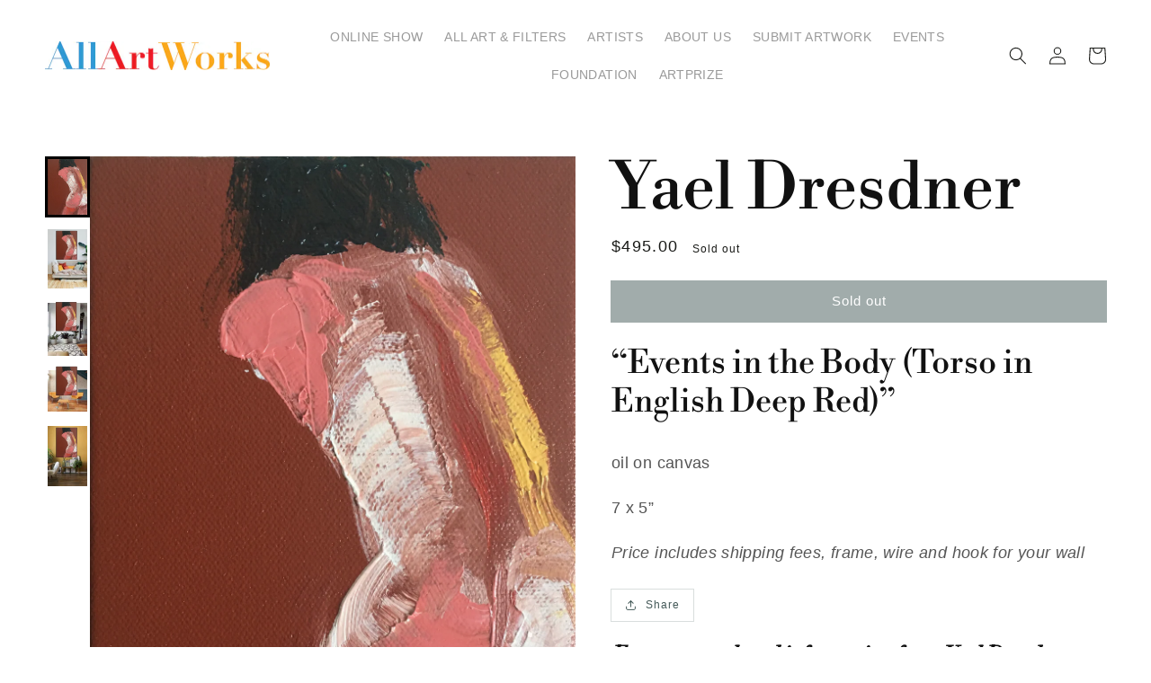

--- FILE ---
content_type: text/html; charset=utf-8
request_url: https://allartworks.com/products/events-in-the-body-torso-in-english-deep-red
body_size: 21527
content:
<!doctype html>
<html class="no-js" lang="en">
  <head>
    <meta name="facebook-domain-verification" content="ioptfsicjf64s3z6wkoc5hso7qcsrn" />
    <meta charset="utf-8">
    <meta http-equiv="X-UA-Compatible" content="IE=edge">
    <meta name="viewport" content="width=device-width,initial-scale=1">
    <meta name="theme-color" content="">
    <link rel="canonical" href="https://allartworks.com/products/events-in-the-body-torso-in-english-deep-red">
    <link rel="preconnect" href="https://cdn.shopify.com" crossorigin>
    <link rel="icon" href="https://cdn.shopify.com/s/files/1/0584/4231/7985/files/allartworks_favicon.png?v=1657722528"><link rel="preconnect" href="https://fonts.shopifycdn.com" crossorigin><title>AllArtWorks | Yael Dresdner - Events in the Body (Torso in English Deep Red)</title>

    
      <meta name="description" content="“Events in the Body (Torso in English Deep Red)” oil on canvas 7 x 5” ﻿Price includes shipping fees, frame, wire and hook for your wall">
    

    

<meta property="og:site_name" content="AllArtWorks">
<meta property="og:url" content="https://allartworks.com/products/events-in-the-body-torso-in-english-deep-red">
<meta property="og:title" content="Events in the Body (Torso in English Deep Red)">
<meta property="og:type" content="product">
<meta property="og:description" content="“Events in the Body (Torso in English Deep Red)” oil on canvas 7 x 5” ﻿Price includes shipping fees, frame, wire and hook for your wall">
  <meta property="og:image" content="http://allartworks.com/cdn/shop/products/pasted_image_0_287_29_58587394-9ce3-4222-b079-fe027d3df4f7.png?v=1627454111">
  <meta property="og:image:secure_url" content="https://allartworks.com/cdn/shop/products/pasted_image_0_287_29_58587394-9ce3-4222-b079-fe027d3df4f7.png?v=1627454111">
  <meta property="og:image:width" content="2367">
  <meta property="og:image:height" content="3322">
  
<meta property="og:price:amount" content="495.00">
  <meta property="og:price:currency" content="USD"><meta name="twitter:card" content="summary_large_image">
<meta name="twitter:title" content="Events in the Body (Torso in English Deep Red)">
<meta name="twitter:description" content="“Events in the Body (Torso in English Deep Red)” oil on canvas 7 x 5” ﻿Price includes shipping fees, frame, wire and hook for your wall">

    
    <script src="//allartworks.com/cdn/shop/t/20/assets/global.js?v=152374697807903566411697819247" defer="defer"></script>
    <script>window.performance && window.performance.mark && window.performance.mark('shopify.content_for_header.start');</script><meta id="shopify-digital-wallet" name="shopify-digital-wallet" content="/58442317985/digital_wallets/dialog">
<meta name="shopify-checkout-api-token" content="f8d6824a0d43ece400be458d8abd8af7">
<meta id="in-context-paypal-metadata" data-shop-id="58442317985" data-venmo-supported="false" data-environment="production" data-locale="en_US" data-paypal-v4="true" data-currency="USD">
<link rel="alternate" type="application/json+oembed" href="https://allartworks.com/products/events-in-the-body-torso-in-english-deep-red.oembed">
<script async="async" src="/checkouts/internal/preloads.js?locale=en-US"></script>
<link rel="preconnect" href="https://shop.app" crossorigin="anonymous">
<script async="async" src="https://shop.app/checkouts/internal/preloads.js?locale=en-US&shop_id=58442317985" crossorigin="anonymous"></script>
<script id="apple-pay-shop-capabilities" type="application/json">{"shopId":58442317985,"countryCode":"US","currencyCode":"USD","merchantCapabilities":["supports3DS"],"merchantId":"gid:\/\/shopify\/Shop\/58442317985","merchantName":"AllArtWorks","requiredBillingContactFields":["postalAddress","email"],"requiredShippingContactFields":["postalAddress","email"],"shippingType":"shipping","supportedNetworks":["visa","masterCard","amex","discover","elo","jcb"],"total":{"type":"pending","label":"AllArtWorks","amount":"1.00"},"shopifyPaymentsEnabled":true,"supportsSubscriptions":true}</script>
<script id="shopify-features" type="application/json">{"accessToken":"f8d6824a0d43ece400be458d8abd8af7","betas":["rich-media-storefront-analytics"],"domain":"allartworks.com","predictiveSearch":true,"shopId":58442317985,"locale":"en"}</script>
<script>var Shopify = Shopify || {};
Shopify.shop = "allartworks-net.myshopify.com";
Shopify.locale = "en";
Shopify.currency = {"active":"USD","rate":"1.0"};
Shopify.country = "US";
Shopify.theme = {"name":"aaw\/main","id":137510912256,"schema_name":"Dawn","schema_version":"1.0.0","theme_store_id":null,"role":"main"};
Shopify.theme.handle = "null";
Shopify.theme.style = {"id":null,"handle":null};
Shopify.cdnHost = "allartworks.com/cdn";
Shopify.routes = Shopify.routes || {};
Shopify.routes.root = "/";</script>
<script type="module">!function(o){(o.Shopify=o.Shopify||{}).modules=!0}(window);</script>
<script>!function(o){function n(){var o=[];function n(){o.push(Array.prototype.slice.apply(arguments))}return n.q=o,n}var t=o.Shopify=o.Shopify||{};t.loadFeatures=n(),t.autoloadFeatures=n()}(window);</script>
<script>
  window.ShopifyPay = window.ShopifyPay || {};
  window.ShopifyPay.apiHost = "shop.app\/pay";
  window.ShopifyPay.redirectState = null;
</script>
<script id="shop-js-analytics" type="application/json">{"pageType":"product"}</script>
<script defer="defer" async type="module" src="//allartworks.com/cdn/shopifycloud/shop-js/modules/v2/client.init-shop-cart-sync_COMZFrEa.en.esm.js"></script>
<script defer="defer" async type="module" src="//allartworks.com/cdn/shopifycloud/shop-js/modules/v2/chunk.common_CdXrxk3f.esm.js"></script>
<script type="module">
  await import("//allartworks.com/cdn/shopifycloud/shop-js/modules/v2/client.init-shop-cart-sync_COMZFrEa.en.esm.js");
await import("//allartworks.com/cdn/shopifycloud/shop-js/modules/v2/chunk.common_CdXrxk3f.esm.js");

  window.Shopify.SignInWithShop?.initShopCartSync?.({"fedCMEnabled":true,"windoidEnabled":true});

</script>
<script>
  window.Shopify = window.Shopify || {};
  if (!window.Shopify.featureAssets) window.Shopify.featureAssets = {};
  window.Shopify.featureAssets['shop-js'] = {"shop-cart-sync":["modules/v2/client.shop-cart-sync_CRSPkpKa.en.esm.js","modules/v2/chunk.common_CdXrxk3f.esm.js"],"init-fed-cm":["modules/v2/client.init-fed-cm_DO1JVZ96.en.esm.js","modules/v2/chunk.common_CdXrxk3f.esm.js"],"init-windoid":["modules/v2/client.init-windoid_hXardXh0.en.esm.js","modules/v2/chunk.common_CdXrxk3f.esm.js"],"init-shop-email-lookup-coordinator":["modules/v2/client.init-shop-email-lookup-coordinator_jpxQlUsx.en.esm.js","modules/v2/chunk.common_CdXrxk3f.esm.js"],"shop-toast-manager":["modules/v2/client.shop-toast-manager_C-K0q6-t.en.esm.js","modules/v2/chunk.common_CdXrxk3f.esm.js"],"shop-button":["modules/v2/client.shop-button_B6dBoDg5.en.esm.js","modules/v2/chunk.common_CdXrxk3f.esm.js"],"shop-login-button":["modules/v2/client.shop-login-button_BHRMsoBb.en.esm.js","modules/v2/chunk.common_CdXrxk3f.esm.js","modules/v2/chunk.modal_C89cmTvN.esm.js"],"shop-cash-offers":["modules/v2/client.shop-cash-offers_p6Pw3nax.en.esm.js","modules/v2/chunk.common_CdXrxk3f.esm.js","modules/v2/chunk.modal_C89cmTvN.esm.js"],"avatar":["modules/v2/client.avatar_BTnouDA3.en.esm.js"],"init-shop-cart-sync":["modules/v2/client.init-shop-cart-sync_COMZFrEa.en.esm.js","modules/v2/chunk.common_CdXrxk3f.esm.js"],"init-shop-for-new-customer-accounts":["modules/v2/client.init-shop-for-new-customer-accounts_BNQiNx4m.en.esm.js","modules/v2/client.shop-login-button_BHRMsoBb.en.esm.js","modules/v2/chunk.common_CdXrxk3f.esm.js","modules/v2/chunk.modal_C89cmTvN.esm.js"],"pay-button":["modules/v2/client.pay-button_CRuQ9trT.en.esm.js","modules/v2/chunk.common_CdXrxk3f.esm.js"],"init-customer-accounts-sign-up":["modules/v2/client.init-customer-accounts-sign-up_Q1yheB3t.en.esm.js","modules/v2/client.shop-login-button_BHRMsoBb.en.esm.js","modules/v2/chunk.common_CdXrxk3f.esm.js","modules/v2/chunk.modal_C89cmTvN.esm.js"],"checkout-modal":["modules/v2/client.checkout-modal_DtXVhFgQ.en.esm.js","modules/v2/chunk.common_CdXrxk3f.esm.js","modules/v2/chunk.modal_C89cmTvN.esm.js"],"init-customer-accounts":["modules/v2/client.init-customer-accounts_B5rMd0lj.en.esm.js","modules/v2/client.shop-login-button_BHRMsoBb.en.esm.js","modules/v2/chunk.common_CdXrxk3f.esm.js","modules/v2/chunk.modal_C89cmTvN.esm.js"],"lead-capture":["modules/v2/client.lead-capture_CmGCXBh3.en.esm.js","modules/v2/chunk.common_CdXrxk3f.esm.js","modules/v2/chunk.modal_C89cmTvN.esm.js"],"shop-follow-button":["modules/v2/client.shop-follow-button_CV5C02lv.en.esm.js","modules/v2/chunk.common_CdXrxk3f.esm.js","modules/v2/chunk.modal_C89cmTvN.esm.js"],"shop-login":["modules/v2/client.shop-login_Bz_Zm_XZ.en.esm.js","modules/v2/chunk.common_CdXrxk3f.esm.js","modules/v2/chunk.modal_C89cmTvN.esm.js"],"payment-terms":["modules/v2/client.payment-terms_D7XnU2ez.en.esm.js","modules/v2/chunk.common_CdXrxk3f.esm.js","modules/v2/chunk.modal_C89cmTvN.esm.js"]};
</script>
<script>(function() {
  var isLoaded = false;
  function asyncLoad() {
    if (isLoaded) return;
    isLoaded = true;
    var urls = ["https:\/\/chimpstatic.com\/mcjs-connected\/js\/users\/f1731bdf97e510d15346b803e\/10e4598f58e4e282a45cf6011.js?shop=allartworks-net.myshopify.com","https:\/\/cstt-app.herokuapp.com\/get_script\/03c28afe123d11eca8f43aa7b1f34074.js?v=439556\u0026shop=allartworks-net.myshopify.com","https:\/\/cdn.shopify.com\/s\/files\/1\/0584\/4231\/7985\/t\/11\/assets\/affirmShopify.js?v=1690484522\u0026shop=allartworks-net.myshopify.com"];
    for (var i = 0; i < urls.length; i++) {
      var s = document.createElement('script');
      s.type = 'text/javascript';
      s.async = true;
      s.src = urls[i];
      var x = document.getElementsByTagName('script')[0];
      x.parentNode.insertBefore(s, x);
    }
  };
  if(window.attachEvent) {
    window.attachEvent('onload', asyncLoad);
  } else {
    window.addEventListener('load', asyncLoad, false);
  }
})();</script>
<script id="__st">var __st={"a":58442317985,"offset":-18000,"reqid":"7b09755e-3598-4b76-accb-c1381b77f6ca-1763349995","pageurl":"allartworks.com\/products\/events-in-the-body-torso-in-english-deep-red","u":"9f5009a5c5e4","p":"product","rtyp":"product","rid":6887374913697};</script>
<script>window.ShopifyPaypalV4VisibilityTracking = true;</script>
<script id="captcha-bootstrap">!function(){'use strict';const t='contact',e='account',n='new_comment',o=[[t,t],['blogs',n],['comments',n],[t,'customer']],c=[[e,'customer_login'],[e,'guest_login'],[e,'recover_customer_password'],[e,'create_customer']],r=t=>t.map((([t,e])=>`form[action*='/${t}']:not([data-nocaptcha='true']) input[name='form_type'][value='${e}']`)).join(','),a=t=>()=>t?[...document.querySelectorAll(t)].map((t=>t.form)):[];function s(){const t=[...o],e=r(t);return a(e)}const i='password',u='form_key',d=['recaptcha-v3-token','g-recaptcha-response','h-captcha-response',i],f=()=>{try{return window.sessionStorage}catch{return}},m='__shopify_v',_=t=>t.elements[u];function p(t,e,n=!1){try{const o=window.sessionStorage,c=JSON.parse(o.getItem(e)),{data:r}=function(t){const{data:e,action:n}=t;return t[m]||n?{data:e,action:n}:{data:t,action:n}}(c);for(const[e,n]of Object.entries(r))t.elements[e]&&(t.elements[e].value=n);n&&o.removeItem(e)}catch(o){console.error('form repopulation failed',{error:o})}}const l='form_type',E='cptcha';function T(t){t.dataset[E]=!0}const w=window,h=w.document,L='Shopify',v='ce_forms',y='captcha';let A=!1;((t,e)=>{const n=(g='f06e6c50-85a8-45c8-87d0-21a2b65856fe',I='https://cdn.shopify.com/shopifycloud/storefront-forms-hcaptcha/ce_storefront_forms_captcha_hcaptcha.v1.5.2.iife.js',D={infoText:'Protected by hCaptcha',privacyText:'Privacy',termsText:'Terms'},(t,e,n)=>{const o=w[L][v],c=o.bindForm;if(c)return c(t,g,e,D).then(n);var r;o.q.push([[t,g,e,D],n]),r=I,A||(h.body.append(Object.assign(h.createElement('script'),{id:'captcha-provider',async:!0,src:r})),A=!0)});var g,I,D;w[L]=w[L]||{},w[L][v]=w[L][v]||{},w[L][v].q=[],w[L][y]=w[L][y]||{},w[L][y].protect=function(t,e){n(t,void 0,e),T(t)},Object.freeze(w[L][y]),function(t,e,n,w,h,L){const[v,y,A,g]=function(t,e,n){const i=e?o:[],u=t?c:[],d=[...i,...u],f=r(d),m=r(i),_=r(d.filter((([t,e])=>n.includes(e))));return[a(f),a(m),a(_),s()]}(w,h,L),I=t=>{const e=t.target;return e instanceof HTMLFormElement?e:e&&e.form},D=t=>v().includes(t);t.addEventListener('submit',(t=>{const e=I(t);if(!e)return;const n=D(e)&&!e.dataset.hcaptchaBound&&!e.dataset.recaptchaBound,o=_(e),c=g().includes(e)&&(!o||!o.value);(n||c)&&t.preventDefault(),c&&!n&&(function(t){try{if(!f())return;!function(t){const e=f();if(!e)return;const n=_(t);if(!n)return;const o=n.value;o&&e.removeItem(o)}(t);const e=Array.from(Array(32),(()=>Math.random().toString(36)[2])).join('');!function(t,e){_(t)||t.append(Object.assign(document.createElement('input'),{type:'hidden',name:u})),t.elements[u].value=e}(t,e),function(t,e){const n=f();if(!n)return;const o=[...t.querySelectorAll(`input[type='${i}']`)].map((({name:t})=>t)),c=[...d,...o],r={};for(const[a,s]of new FormData(t).entries())c.includes(a)||(r[a]=s);n.setItem(e,JSON.stringify({[m]:1,action:t.action,data:r}))}(t,e)}catch(e){console.error('failed to persist form',e)}}(e),e.submit())}));const S=(t,e)=>{t&&!t.dataset[E]&&(n(t,e.some((e=>e===t))),T(t))};for(const o of['focusin','change'])t.addEventListener(o,(t=>{const e=I(t);D(e)&&S(e,y())}));const B=e.get('form_key'),M=e.get(l),P=B&&M;t.addEventListener('DOMContentLoaded',(()=>{const t=y();if(P)for(const e of t)e.elements[l].value===M&&p(e,B);[...new Set([...A(),...v().filter((t=>'true'===t.dataset.shopifyCaptcha))])].forEach((e=>S(e,t)))}))}(h,new URLSearchParams(w.location.search),n,t,e,['guest_login'])})(!0,!0)}();</script>
<script integrity="sha256-52AcMU7V7pcBOXWImdc/TAGTFKeNjmkeM1Pvks/DTgc=" data-source-attribution="shopify.loadfeatures" defer="defer" src="//allartworks.com/cdn/shopifycloud/storefront/assets/storefront/load_feature-81c60534.js" crossorigin="anonymous"></script>
<script crossorigin="anonymous" defer="defer" src="//allartworks.com/cdn/shopifycloud/storefront/assets/shopify_pay/storefront-65b4c6d7.js?v=20250812"></script>
<script data-source-attribution="shopify.dynamic_checkout.dynamic.init">var Shopify=Shopify||{};Shopify.PaymentButton=Shopify.PaymentButton||{isStorefrontPortableWallets:!0,init:function(){window.Shopify.PaymentButton.init=function(){};var t=document.createElement("script");t.src="https://allartworks.com/cdn/shopifycloud/portable-wallets/latest/portable-wallets.en.js",t.type="module",document.head.appendChild(t)}};
</script>
<script data-source-attribution="shopify.dynamic_checkout.buyer_consent">
  function portableWalletsHideBuyerConsent(e){var t=document.getElementById("shopify-buyer-consent"),n=document.getElementById("shopify-subscription-policy-button");t&&n&&(t.classList.add("hidden"),t.setAttribute("aria-hidden","true"),n.removeEventListener("click",e))}function portableWalletsShowBuyerConsent(e){var t=document.getElementById("shopify-buyer-consent"),n=document.getElementById("shopify-subscription-policy-button");t&&n&&(t.classList.remove("hidden"),t.removeAttribute("aria-hidden"),n.addEventListener("click",e))}window.Shopify?.PaymentButton&&(window.Shopify.PaymentButton.hideBuyerConsent=portableWalletsHideBuyerConsent,window.Shopify.PaymentButton.showBuyerConsent=portableWalletsShowBuyerConsent);
</script>
<script data-source-attribution="shopify.dynamic_checkout.cart.bootstrap">document.addEventListener("DOMContentLoaded",(function(){function t(){return document.querySelector("shopify-accelerated-checkout-cart, shopify-accelerated-checkout")}if(t())Shopify.PaymentButton.init();else{new MutationObserver((function(e,n){t()&&(Shopify.PaymentButton.init(),n.disconnect())})).observe(document.body,{childList:!0,subtree:!0})}}));
</script>
<link id="shopify-accelerated-checkout-styles" rel="stylesheet" media="screen" href="https://allartworks.com/cdn/shopifycloud/portable-wallets/latest/accelerated-checkout-backwards-compat.css" crossorigin="anonymous">
<style id="shopify-accelerated-checkout-cart">
        #shopify-buyer-consent {
  margin-top: 1em;
  display: inline-block;
  width: 100%;
}

#shopify-buyer-consent.hidden {
  display: none;
}

#shopify-subscription-policy-button {
  background: none;
  border: none;
  padding: 0;
  text-decoration: underline;
  font-size: inherit;
  cursor: pointer;
}

#shopify-subscription-policy-button::before {
  box-shadow: none;
}

      </style>
<script id="sections-script" data-sections="main-product,header,footer" defer="defer" src="//allartworks.com/cdn/shop/t/20/compiled_assets/scripts.js?4627"></script>
<script>window.performance && window.performance.mark && window.performance.mark('shopify.content_for_header.end');</script>


    <style data-shopify>
      
      
      
      
      @font-face {
  font-family: "Libre Bodoni";
  font-weight: 400;
  font-style: normal;
  font-display: swap;
  src: url("//allartworks.com/cdn/fonts/libre_bodoni/librebodoni_n4.8379dd8ba6cc988556afbaa22532fc1c9531ee68.woff2") format("woff2"),
       url("//allartworks.com/cdn/fonts/libre_bodoni/librebodoni_n4.687e97f283678b9001c2f4eadce30479204fe79f.woff") format("woff");
}


      :root {
        --font-body-family: "system_ui", -apple-system, 'Segoe UI', Roboto, 'Helvetica Neue', 'Noto Sans', 'Liberation Sans', Arial, sans-serif, 'Apple Color Emoji', 'Segoe UI Emoji', 'Segoe UI Symbol', 'Noto Color Emoji';
        --font-body-style: normal;
        --font-body-weight: 400;

        --font-heading-family: "Libre Bodoni", serif;
        --font-heading-style: normal;
        --font-heading-weight: 400;

        --color-base-text: #1A1B18;
        --color-base-text-rgb: 26, 27, 24;
        --color-base-background-1: #FFFFFF;
        --color-base-background-1-rgb: 255, 255, 255;
        --color-base-background-2: #f7f7f7;
        --color-base-background-2-rgb: 247, 247, 247;
        --color-base-solid-button-labels: #FFFFFF;
        --color-base-solid-button-labels-rgb: 255, 255, 255;
        --color-base-outline-button-labels: #445958;
        --color-base-outline-button-labels-rgb: 68, 89, 88;
        --color-base-accent-1: #445958;
        --color-base-accent-1-rgb: 68, 89, 88;
        --color-base-accent-2: #9D572C;
        --color-base-accent-2-rgb: 157, 87, 44;

        --color-base-text-opacity-10-percent: #e8e8e8;
        --color-base-text-opacity-20-percent: #d1d1d1;
        --color-base-text-opacity-55-percent: #818280;
        --color-base-text-opacity-85-percent: #3c3d3b;
        --color-base-accent-1-opacity-10-percent: #eceeee;
        --color-base-accent-2-opacity-10-percent: #f5eeea;
      }

      *,
      *::before,
      *::after {
        box-sizing: inherit;
      }

      html {
        box-sizing: border-box;
        font-size: 62.5%;
        height: 100%;
      }

      body {
        display: grid;
        grid-template-rows: auto auto 1fr auto;
        grid-template-columns: 100%;
        min-height: 100%;
        margin: 0;
        font-size: 1.5rem;
        letter-spacing: 0.06rem;
        line-height: 1.8;
        font-family: var(--font-body-family);
        font-style: var(--font-body-style);
        font-weight: var(--font-body-weight);
      }
    @media screen and (min-width: 750px) {
      body {
        font-size: 1.6rem;
      }
    }
    </style>
<link href="//allartworks.com/cdn/shop/t/20/assets/base.css?v=100032526729743016721697819250" rel="stylesheet" type="text/css" media="all" />
    <link href="//allartworks.com/cdn/shop/t/20/assets/square.css?v=109249194838100292921697819246" rel="stylesheet" type="text/css" media="all" />
    <link href="//allartworks.com/cdn/shop/t/20/assets/custom.css?v=170747701909814933991724079476" rel="stylesheet" type="text/css" media="all" />
    <link href="//allartworks.com/cdn/shop/t/20/assets/artprize.css?v=85852842733529684591727472218" rel="stylesheet" type="text/css" media="all" />
<link rel="preload" as="font" href="//allartworks.com/cdn/fonts/libre_bodoni/librebodoni_n4.8379dd8ba6cc988556afbaa22532fc1c9531ee68.woff2" type="font/woff2" crossorigin><script>document.documentElement.className = document.documentElement.className.replace('no-js', 'js');</script>
    
    
    <!-- Meta Pixel Code -->
    <script>
    !function(f,b,e,v,n,t,s)
    {if(f.fbq)return;n=f.fbq=function(){n.callMethod?
    n.callMethod.apply(n,arguments):n.queue.push(arguments)};
    if(!f._fbq)f._fbq=n;n.push=n;n.loaded=!0;n.version='2.0';
    n.queue=[];t=b.createElement(e);t.async=!0;
    t.src=v;s=b.getElementsByTagName(e)[0];
    s.parentNode.insertBefore(t,s)}(window, document,'script',
    'https://connect.facebook.net/en_US/fbevents.js');
    fbq('init', '798279523841268');
    fbq('track', 'PageView');
    </script>
    <noscript><img height="1" width="1" style="display:none"
    src="https://www.facebook.com/tr?id=798279523841268&ev=PageView&noscript=1"
    /></noscript>
    <!-- End Meta Pixel Code -->

    
    <script type="application/ld+json">
      {
        "@context": "https://schema.org/",
        "@type": "Product",
        "name": "Events in the Body (Torso in English Deep Red)",
        "image": "https://allartworks.com/cdn/shop/products/pasted_image_0_287_29_58587394-9ce3-4222-b079-fe027d3df4f7.png",
        "description": "Yael Dresdner, Events in the Body (Torso in English Deep Red), oil on canvas, 7 x 5”, ﻿Price includes shipping fees, frame, wire and hook for your wall",
        "additionalType": "https://schema.org/CreativeWork",
        "creator": {
          "@type": "Person",
          "name": "Yael Dresdner"
        },
        "brand": {
          "@type": "Brand",
          "name": "Yael Dresdner"
        },
        "offers": {
          "@type": "Offer",
          "url": "https://allartworks.com/products/events-in-the-body-torso-in-english-deep-red",
          "priceCurrency": "USD",
          "price": 495.00,
          "availability": "https://schema.org/SoldOut"
        }
      }
    </script>
    
  <!-- BEGIN app block: shopify://apps/smart-product-filter-search/blocks/app-embed/5cc1944c-3014-4a2a-af40-7d65abc0ef73 --><style>.gf-block-title h3, 
.gf-block-title .h3,
.gf-form-input-inner label {
  font-size: 17px !important;
  color: #3a3a3a !important;
  text-transform: uppercase !important;
  font-weight: bold !important;
}
.gf-option-block .gf-btn-show-more{
  font-size: 16px !important;
  text-transform: none !important;
  font-weight: normal !important;
}
.gf-option-block ul li a, 
.gf-option-block ul li button, 
.gf-option-block ul li a span.gf-count,
.gf-option-block ul li button span.gf-count,
.gf-clear, 
.gf-clear-all, 
.selected-item.gf-option-label a,
.gf-form-input-inner select,
.gf-refine-toggle{
  font-size: 16px !important;
  color: #000000 !important;
  text-transform: none !important;
  font-weight: normal !important;
}

.gf-refine-toggle-mobile,
.gf-form-button-group button {
  font-size: 17px !important;
  text-transform: capitalize !important;
  font-weight: normal !important;
  color: rgba(58, 58, 58, 1) !important;
  border: 1px solid rgba(9, 158, 235, 1) !important;
  background: #ffffff !important;
}
.gf-option-block-box-rectangle.gf-option-block ul li.gf-box-rectangle a,
.gf-option-block-box-rectangle.gf-option-block ul li.gf-box-rectangle button {
  border-color: #000000 !important;
}
.gf-option-block-box-rectangle.gf-option-block ul li.gf-box-rectangle a.checked,
.gf-option-block-box-rectangle.gf-option-block ul li.gf-box-rectangle button.checked{
  color: #fff !important;
  background-color: #000000 !important;
}
@media (min-width: 768px) {
  .gf-option-block-box-rectangle.gf-option-block ul li.gf-box-rectangle button:hover,
  .gf-option-block-box-rectangle.gf-option-block ul li.gf-box-rectangle a:hover {
    color: #fff !important;
    background-color: #000000 !important;	
  }
}
.gf-option-block.gf-option-block-select select {
  color: #000000 !important;
}

#gf-form.loaded, .gf-YMM-forms.loaded {
  background: #FFFFFF !important;
}
#gf-form h2, .gf-YMM-forms h2 {
  color: #3a3a3a !important;
}
#gf-form label, .gf-YMM-forms label{
  color: #3a3a3a !important;
}
.gf-form-input-wrapper select, 
.gf-form-input-wrapper input{
  border: 1px solid #DEDEDE !important;
  background-color: #FFFFFF !important;
  border-radius: 0px !important;
}
#gf-form .gf-form-button-group button, .gf-YMM-forms .gf-form-button-group button{
  color: #FFFFFF !important;
  background: #3a3a3a !important;
  border-radius: 0px !important;
}

.spf-product-card.spf-product-card__template-3 .spf-product__info.hover{
  background: #FFFFFF;
}
a.spf-product-card__image-wrapper{
  padding-top: 100%;
}
.h4.spf-product-card__title a{
  color: #333333;
  font-size: 15px;
  font-family: "Poppins", sans-serif;   font-weight: 500;  font-style: normal;
  text-transform: none;
}
.h4.spf-product-card__title a:hover{
  color: #000000;
}
.spf-product-card button.spf-product__form-btn-addtocart{
  font-size: 14px;
   font-family: inherit;   font-weight: normal;   font-style: normal;   text-transform: none;
}
.spf-product-card button.spf-product__form-btn-addtocart,
.spf-product-card.spf-product-card__template-4 a.open-quick-view,
.spf-product-card.spf-product-card__template-5 a.open-quick-view,
#gfqv-btn{
  color: #FFFFFF !important;
  border: 1px solid #333333 !important;
  background: #333333 !important;
}
.spf-product-card button.spf-product__form-btn-addtocart:hover,
.spf-product-card.spf-product-card__template-4 a.open-quick-view:hover,
.spf-product-card.spf-product-card__template-5 a.open-quick-view:hover{
  color: #FFFFFF !important;
  border: 1px solid #000000 !important;
  background: #000000 !important;
}
span.spf-product__label.spf-product__label-soldout{
  color: #ffffff;
  background: #989898;
}
span.spf-product__label.spf-product__label-sale{
  color: #F0F0F0;
  background: #d21625;
}
.spf-product-card__vendor a{
  color: #969595;
  font-size: 13px;
  font-family: "Poppins", sans-serif;   font-weight: 400;   font-style: normal; }
.spf-product-card__vendor a:hover{
  color: #969595;
}
.spf-product-card__price-wrapper{
  font-size: 14px;
}
.spf-image-ratio{
  padding-top:100% !important;
}
.spf-product-card__oldprice,
.spf-product-card__saleprice,
.spf-product-card__price,
.gfqv-product-card__oldprice,
.gfqv-product-card__saleprice,
.gfqv-product-card__price
{
  font-size: 14px;
  font-family: "Poppins", sans-serif;   font-weight: 500;   font-style: normal; }

span.spf-product-card__price, span.gfqv-product-card__price{
  color: #141414;
}
span.spf-product-card__oldprice, span.gfqv-product-card__oldprice{
  color: #969595;
}
span.spf-product-card__saleprice, span.gfqv-product-card__saleprice{
  color: #d21625;
}
/* Product Title */
.h4.spf-product-card__title{
    
}
.h4.spf-product-card__title a{

}

/* Product Vendor */
.spf-product-card__vendor{
    
}
.spf-product-card__vendor a{

}

/* Product Price */
.spf-product-card__price-wrapper{
    
}

/* Product Old Price */
span.spf-product-card__oldprice{
    
}

/* Product Sale Price */
span.spf-product-card__saleprice{
    
}

/* Product Regular Price */
span.spf-product-card__price{

}

/* Quickview button */
.open-quick-view{
    
}

/* Add to cart button */
button.spf-product__form-btn-addtocart{
    
}

/* Product image */
img.spf-product-card__image{
    
}

/* Sale label */
span.spf-product__label.spf-product__label.spf-product__label-sale{
    
}

/* Sold out label */
span.spf-product__label.spf-product__label.spf-product__label-soldout{
    
}</style><style></style><script></script><script>
  const productGrid = document.querySelector('[data-globo-filter-items]')
  if(productGrid){
    if( productGrid.id ){
      productGrid.setAttribute('old-id', productGrid.id)
    }
    productGrid.id = 'gf-products';
  }
</script>
<script>if(window.AVADA_SPEED_WHITELIST){const spfs_w = new RegExp("smart-product-filter-search", 'i'); if(Array.isArray(window.AVADA_SPEED_WHITELIST)){window.AVADA_SPEED_WHITELIST.push(spfs_w);}else{window.AVADA_SPEED_WHITELIST = [spfs_w];}} </script><!-- END app block --><script src="https://cdn.shopify.com/extensions/019a8fd3-3736-77de-bca9-793739eea522/frontend-492/assets/globo.filter.min.js" type="text/javascript" defer="defer"></script>
<link href="https://monorail-edge.shopifysvc.com" rel="dns-prefetch">
<script>(function(){if ("sendBeacon" in navigator && "performance" in window) {try {var session_token_from_headers = performance.getEntriesByType('navigation')[0].serverTiming.find(x => x.name == '_s').description;} catch {var session_token_from_headers = undefined;}var session_cookie_matches = document.cookie.match(/_shopify_s=([^;]*)/);var session_token_from_cookie = session_cookie_matches && session_cookie_matches.length === 2 ? session_cookie_matches[1] : "";var session_token = session_token_from_headers || session_token_from_cookie || "";function handle_abandonment_event(e) {var entries = performance.getEntries().filter(function(entry) {return /monorail-edge.shopifysvc.com/.test(entry.name);});if (!window.abandonment_tracked && entries.length === 0) {window.abandonment_tracked = true;var currentMs = Date.now();var navigation_start = performance.timing.navigationStart;var payload = {shop_id: 58442317985,url: window.location.href,navigation_start,duration: currentMs - navigation_start,session_token,page_type: "product"};window.navigator.sendBeacon("https://monorail-edge.shopifysvc.com/v1/produce", JSON.stringify({schema_id: "online_store_buyer_site_abandonment/1.1",payload: payload,metadata: {event_created_at_ms: currentMs,event_sent_at_ms: currentMs}}));}}window.addEventListener('pagehide', handle_abandonment_event);}}());</script>
<script id="web-pixels-manager-setup">(function e(e,d,r,n,o){if(void 0===o&&(o={}),!Boolean(null===(a=null===(i=window.Shopify)||void 0===i?void 0:i.analytics)||void 0===a?void 0:a.replayQueue)){var i,a;window.Shopify=window.Shopify||{};var t=window.Shopify;t.analytics=t.analytics||{};var s=t.analytics;s.replayQueue=[],s.publish=function(e,d,r){return s.replayQueue.push([e,d,r]),!0};try{self.performance.mark("wpm:start")}catch(e){}var l=function(){var e={modern:/Edge?\/(1{2}[4-9]|1[2-9]\d|[2-9]\d{2}|\d{4,})\.\d+(\.\d+|)|Firefox\/(1{2}[4-9]|1[2-9]\d|[2-9]\d{2}|\d{4,})\.\d+(\.\d+|)|Chrom(ium|e)\/(9{2}|\d{3,})\.\d+(\.\d+|)|(Maci|X1{2}).+ Version\/(15\.\d+|(1[6-9]|[2-9]\d|\d{3,})\.\d+)([,.]\d+|)( \(\w+\)|)( Mobile\/\w+|) Safari\/|Chrome.+OPR\/(9{2}|\d{3,})\.\d+\.\d+|(CPU[ +]OS|iPhone[ +]OS|CPU[ +]iPhone|CPU IPhone OS|CPU iPad OS)[ +]+(15[._]\d+|(1[6-9]|[2-9]\d|\d{3,})[._]\d+)([._]\d+|)|Android:?[ /-](13[3-9]|1[4-9]\d|[2-9]\d{2}|\d{4,})(\.\d+|)(\.\d+|)|Android.+Firefox\/(13[5-9]|1[4-9]\d|[2-9]\d{2}|\d{4,})\.\d+(\.\d+|)|Android.+Chrom(ium|e)\/(13[3-9]|1[4-9]\d|[2-9]\d{2}|\d{4,})\.\d+(\.\d+|)|SamsungBrowser\/([2-9]\d|\d{3,})\.\d+/,legacy:/Edge?\/(1[6-9]|[2-9]\d|\d{3,})\.\d+(\.\d+|)|Firefox\/(5[4-9]|[6-9]\d|\d{3,})\.\d+(\.\d+|)|Chrom(ium|e)\/(5[1-9]|[6-9]\d|\d{3,})\.\d+(\.\d+|)([\d.]+$|.*Safari\/(?![\d.]+ Edge\/[\d.]+$))|(Maci|X1{2}).+ Version\/(10\.\d+|(1[1-9]|[2-9]\d|\d{3,})\.\d+)([,.]\d+|)( \(\w+\)|)( Mobile\/\w+|) Safari\/|Chrome.+OPR\/(3[89]|[4-9]\d|\d{3,})\.\d+\.\d+|(CPU[ +]OS|iPhone[ +]OS|CPU[ +]iPhone|CPU IPhone OS|CPU iPad OS)[ +]+(10[._]\d+|(1[1-9]|[2-9]\d|\d{3,})[._]\d+)([._]\d+|)|Android:?[ /-](13[3-9]|1[4-9]\d|[2-9]\d{2}|\d{4,})(\.\d+|)(\.\d+|)|Mobile Safari.+OPR\/([89]\d|\d{3,})\.\d+\.\d+|Android.+Firefox\/(13[5-9]|1[4-9]\d|[2-9]\d{2}|\d{4,})\.\d+(\.\d+|)|Android.+Chrom(ium|e)\/(13[3-9]|1[4-9]\d|[2-9]\d{2}|\d{4,})\.\d+(\.\d+|)|Android.+(UC? ?Browser|UCWEB|U3)[ /]?(15\.([5-9]|\d{2,})|(1[6-9]|[2-9]\d|\d{3,})\.\d+)\.\d+|SamsungBrowser\/(5\.\d+|([6-9]|\d{2,})\.\d+)|Android.+MQ{2}Browser\/(14(\.(9|\d{2,})|)|(1[5-9]|[2-9]\d|\d{3,})(\.\d+|))(\.\d+|)|K[Aa][Ii]OS\/(3\.\d+|([4-9]|\d{2,})\.\d+)(\.\d+|)/},d=e.modern,r=e.legacy,n=navigator.userAgent;return n.match(d)?"modern":n.match(r)?"legacy":"unknown"}(),u="modern"===l?"modern":"legacy",c=(null!=n?n:{modern:"",legacy:""})[u],f=function(e){return[e.baseUrl,"/wpm","/b",e.hashVersion,"modern"===e.buildTarget?"m":"l",".js"].join("")}({baseUrl:d,hashVersion:r,buildTarget:u}),m=function(e){var d=e.version,r=e.bundleTarget,n=e.surface,o=e.pageUrl,i=e.monorailEndpoint;return{emit:function(e){var a=e.status,t=e.errorMsg,s=(new Date).getTime(),l=JSON.stringify({metadata:{event_sent_at_ms:s},events:[{schema_id:"web_pixels_manager_load/3.1",payload:{version:d,bundle_target:r,page_url:o,status:a,surface:n,error_msg:t},metadata:{event_created_at_ms:s}}]});if(!i)return console&&console.warn&&console.warn("[Web Pixels Manager] No Monorail endpoint provided, skipping logging."),!1;try{return self.navigator.sendBeacon.bind(self.navigator)(i,l)}catch(e){}var u=new XMLHttpRequest;try{return u.open("POST",i,!0),u.setRequestHeader("Content-Type","text/plain"),u.send(l),!0}catch(e){return console&&console.warn&&console.warn("[Web Pixels Manager] Got an unhandled error while logging to Monorail."),!1}}}}({version:r,bundleTarget:l,surface:e.surface,pageUrl:self.location.href,monorailEndpoint:e.monorailEndpoint});try{o.browserTarget=l,function(e){var d=e.src,r=e.async,n=void 0===r||r,o=e.onload,i=e.onerror,a=e.sri,t=e.scriptDataAttributes,s=void 0===t?{}:t,l=document.createElement("script"),u=document.querySelector("head"),c=document.querySelector("body");if(l.async=n,l.src=d,a&&(l.integrity=a,l.crossOrigin="anonymous"),s)for(var f in s)if(Object.prototype.hasOwnProperty.call(s,f))try{l.dataset[f]=s[f]}catch(e){}if(o&&l.addEventListener("load",o),i&&l.addEventListener("error",i),u)u.appendChild(l);else{if(!c)throw new Error("Did not find a head or body element to append the script");c.appendChild(l)}}({src:f,async:!0,onload:function(){if(!function(){var e,d;return Boolean(null===(d=null===(e=window.Shopify)||void 0===e?void 0:e.analytics)||void 0===d?void 0:d.initialized)}()){var d=window.webPixelsManager.init(e)||void 0;if(d){var r=window.Shopify.analytics;r.replayQueue.forEach((function(e){var r=e[0],n=e[1],o=e[2];d.publishCustomEvent(r,n,o)})),r.replayQueue=[],r.publish=d.publishCustomEvent,r.visitor=d.visitor,r.initialized=!0}}},onerror:function(){return m.emit({status:"failed",errorMsg:"".concat(f," has failed to load")})},sri:function(e){var d=/^sha384-[A-Za-z0-9+/=]+$/;return"string"==typeof e&&d.test(e)}(c)?c:"",scriptDataAttributes:o}),m.emit({status:"loading"})}catch(e){m.emit({status:"failed",errorMsg:(null==e?void 0:e.message)||"Unknown error"})}}})({shopId: 58442317985,storefrontBaseUrl: "https://allartworks.com",extensionsBaseUrl: "https://extensions.shopifycdn.com/cdn/shopifycloud/web-pixels-manager",monorailEndpoint: "https://monorail-edge.shopifysvc.com/unstable/produce_batch",surface: "storefront-renderer",enabledBetaFlags: ["2dca8a86"],webPixelsConfigList: [{"id":"494043392","configuration":"{\"config\":\"{\\\"pixel_id\\\":\\\"G-B362SXZ0PD\\\",\\\"gtag_events\\\":[{\\\"type\\\":\\\"begin_checkout\\\",\\\"action_label\\\":\\\"G-B362SXZ0PD\\\"},{\\\"type\\\":\\\"search\\\",\\\"action_label\\\":\\\"G-B362SXZ0PD\\\"},{\\\"type\\\":\\\"view_item\\\",\\\"action_label\\\":\\\"G-B362SXZ0PD\\\"},{\\\"type\\\":\\\"purchase\\\",\\\"action_label\\\":\\\"G-B362SXZ0PD\\\"},{\\\"type\\\":\\\"page_view\\\",\\\"action_label\\\":\\\"G-B362SXZ0PD\\\"},{\\\"type\\\":\\\"add_payment_info\\\",\\\"action_label\\\":\\\"G-B362SXZ0PD\\\"},{\\\"type\\\":\\\"add_to_cart\\\",\\\"action_label\\\":\\\"G-B362SXZ0PD\\\"}],\\\"enable_monitoring_mode\\\":false}\"}","eventPayloadVersion":"v1","runtimeContext":"OPEN","scriptVersion":"b2a88bafab3e21179ed38636efcd8a93","type":"APP","apiClientId":1780363,"privacyPurposes":[],"dataSharingAdjustments":{"protectedCustomerApprovalScopes":["read_customer_address","read_customer_email","read_customer_name","read_customer_personal_data","read_customer_phone"]}},{"id":"shopify-app-pixel","configuration":"{}","eventPayloadVersion":"v1","runtimeContext":"STRICT","scriptVersion":"0450","apiClientId":"shopify-pixel","type":"APP","privacyPurposes":["ANALYTICS","MARKETING"]},{"id":"shopify-custom-pixel","eventPayloadVersion":"v1","runtimeContext":"LAX","scriptVersion":"0450","apiClientId":"shopify-pixel","type":"CUSTOM","privacyPurposes":["ANALYTICS","MARKETING"]}],isMerchantRequest: false,initData: {"shop":{"name":"AllArtWorks","paymentSettings":{"currencyCode":"USD"},"myshopifyDomain":"allartworks-net.myshopify.com","countryCode":"US","storefrontUrl":"https:\/\/allartworks.com"},"customer":null,"cart":null,"checkout":null,"productVariants":[{"price":{"amount":495.0,"currencyCode":"USD"},"product":{"title":"Events in the Body (Torso in English Deep Red)","vendor":"Yael Dresdner","id":"6887374913697","untranslatedTitle":"Events in the Body (Torso in English Deep Red)","url":"\/products\/events-in-the-body-torso-in-english-deep-red","type":""},"id":"40463741616289","image":{"src":"\/\/allartworks.com\/cdn\/shop\/products\/pasted_image_0_287_29_58587394-9ce3-4222-b079-fe027d3df4f7.png?v=1627454111"},"sku":"SQ2507404","title":"Default Title","untranslatedTitle":"Default Title"}],"purchasingCompany":null},},"https://allartworks.com/cdn","ae1676cfwd2530674p4253c800m34e853cb",{"modern":"","legacy":""},{"shopId":"58442317985","storefrontBaseUrl":"https:\/\/allartworks.com","extensionBaseUrl":"https:\/\/extensions.shopifycdn.com\/cdn\/shopifycloud\/web-pixels-manager","surface":"storefront-renderer","enabledBetaFlags":"[\"2dca8a86\"]","isMerchantRequest":"false","hashVersion":"ae1676cfwd2530674p4253c800m34e853cb","publish":"custom","events":"[[\"page_viewed\",{}],[\"product_viewed\",{\"productVariant\":{\"price\":{\"amount\":495.0,\"currencyCode\":\"USD\"},\"product\":{\"title\":\"Events in the Body (Torso in English Deep Red)\",\"vendor\":\"Yael Dresdner\",\"id\":\"6887374913697\",\"untranslatedTitle\":\"Events in the Body (Torso in English Deep Red)\",\"url\":\"\/products\/events-in-the-body-torso-in-english-deep-red\",\"type\":\"\"},\"id\":\"40463741616289\",\"image\":{\"src\":\"\/\/allartworks.com\/cdn\/shop\/products\/pasted_image_0_287_29_58587394-9ce3-4222-b079-fe027d3df4f7.png?v=1627454111\"},\"sku\":\"SQ2507404\",\"title\":\"Default Title\",\"untranslatedTitle\":\"Default Title\"}}]]"});</script><script>
  window.ShopifyAnalytics = window.ShopifyAnalytics || {};
  window.ShopifyAnalytics.meta = window.ShopifyAnalytics.meta || {};
  window.ShopifyAnalytics.meta.currency = 'USD';
  var meta = {"product":{"id":6887374913697,"gid":"gid:\/\/shopify\/Product\/6887374913697","vendor":"Yael Dresdner","type":"","variants":[{"id":40463741616289,"price":49500,"name":"Events in the Body (Torso in English Deep Red)","public_title":null,"sku":"SQ2507404"}],"remote":false},"page":{"pageType":"product","resourceType":"product","resourceId":6887374913697}};
  for (var attr in meta) {
    window.ShopifyAnalytics.meta[attr] = meta[attr];
  }
</script>
<script class="analytics">
  (function () {
    var customDocumentWrite = function(content) {
      var jquery = null;

      if (window.jQuery) {
        jquery = window.jQuery;
      } else if (window.Checkout && window.Checkout.$) {
        jquery = window.Checkout.$;
      }

      if (jquery) {
        jquery('body').append(content);
      }
    };

    var hasLoggedConversion = function(token) {
      if (token) {
        return document.cookie.indexOf('loggedConversion=' + token) !== -1;
      }
      return false;
    }

    var setCookieIfConversion = function(token) {
      if (token) {
        var twoMonthsFromNow = new Date(Date.now());
        twoMonthsFromNow.setMonth(twoMonthsFromNow.getMonth() + 2);

        document.cookie = 'loggedConversion=' + token + '; expires=' + twoMonthsFromNow;
      }
    }

    var trekkie = window.ShopifyAnalytics.lib = window.trekkie = window.trekkie || [];
    if (trekkie.integrations) {
      return;
    }
    trekkie.methods = [
      'identify',
      'page',
      'ready',
      'track',
      'trackForm',
      'trackLink'
    ];
    trekkie.factory = function(method) {
      return function() {
        var args = Array.prototype.slice.call(arguments);
        args.unshift(method);
        trekkie.push(args);
        return trekkie;
      };
    };
    for (var i = 0; i < trekkie.methods.length; i++) {
      var key = trekkie.methods[i];
      trekkie[key] = trekkie.factory(key);
    }
    trekkie.load = function(config) {
      trekkie.config = config || {};
      trekkie.config.initialDocumentCookie = document.cookie;
      var first = document.getElementsByTagName('script')[0];
      var script = document.createElement('script');
      script.type = 'text/javascript';
      script.onerror = function(e) {
        var scriptFallback = document.createElement('script');
        scriptFallback.type = 'text/javascript';
        scriptFallback.onerror = function(error) {
                var Monorail = {
      produce: function produce(monorailDomain, schemaId, payload) {
        var currentMs = new Date().getTime();
        var event = {
          schema_id: schemaId,
          payload: payload,
          metadata: {
            event_created_at_ms: currentMs,
            event_sent_at_ms: currentMs
          }
        };
        return Monorail.sendRequest("https://" + monorailDomain + "/v1/produce", JSON.stringify(event));
      },
      sendRequest: function sendRequest(endpointUrl, payload) {
        // Try the sendBeacon API
        if (window && window.navigator && typeof window.navigator.sendBeacon === 'function' && typeof window.Blob === 'function' && !Monorail.isIos12()) {
          var blobData = new window.Blob([payload], {
            type: 'text/plain'
          });

          if (window.navigator.sendBeacon(endpointUrl, blobData)) {
            return true;
          } // sendBeacon was not successful

        } // XHR beacon

        var xhr = new XMLHttpRequest();

        try {
          xhr.open('POST', endpointUrl);
          xhr.setRequestHeader('Content-Type', 'text/plain');
          xhr.send(payload);
        } catch (e) {
          console.log(e);
        }

        return false;
      },
      isIos12: function isIos12() {
        return window.navigator.userAgent.lastIndexOf('iPhone; CPU iPhone OS 12_') !== -1 || window.navigator.userAgent.lastIndexOf('iPad; CPU OS 12_') !== -1;
      }
    };
    Monorail.produce('monorail-edge.shopifysvc.com',
      'trekkie_storefront_load_errors/1.1',
      {shop_id: 58442317985,
      theme_id: 137510912256,
      app_name: "storefront",
      context_url: window.location.href,
      source_url: "//allartworks.com/cdn/s/trekkie.storefront.308893168db1679b4a9f8a086857af995740364f.min.js"});

        };
        scriptFallback.async = true;
        scriptFallback.src = '//allartworks.com/cdn/s/trekkie.storefront.308893168db1679b4a9f8a086857af995740364f.min.js';
        first.parentNode.insertBefore(scriptFallback, first);
      };
      script.async = true;
      script.src = '//allartworks.com/cdn/s/trekkie.storefront.308893168db1679b4a9f8a086857af995740364f.min.js';
      first.parentNode.insertBefore(script, first);
    };
    trekkie.load(
      {"Trekkie":{"appName":"storefront","development":false,"defaultAttributes":{"shopId":58442317985,"isMerchantRequest":null,"themeId":137510912256,"themeCityHash":"12061835551258944261","contentLanguage":"en","currency":"USD","eventMetadataId":"79b6ca70-143f-40b4-a69b-8ff65305601b"},"isServerSideCookieWritingEnabled":true,"monorailRegion":"shop_domain","enabledBetaFlags":["f0df213a"]},"Session Attribution":{},"S2S":{"facebookCapiEnabled":false,"source":"trekkie-storefront-renderer","apiClientId":580111}}
    );

    var loaded = false;
    trekkie.ready(function() {
      if (loaded) return;
      loaded = true;

      window.ShopifyAnalytics.lib = window.trekkie;

      var originalDocumentWrite = document.write;
      document.write = customDocumentWrite;
      try { window.ShopifyAnalytics.merchantGoogleAnalytics.call(this); } catch(error) {};
      document.write = originalDocumentWrite;

      window.ShopifyAnalytics.lib.page(null,{"pageType":"product","resourceType":"product","resourceId":6887374913697,"shopifyEmitted":true});

      var match = window.location.pathname.match(/checkouts\/(.+)\/(thank_you|post_purchase)/)
      var token = match? match[1]: undefined;
      if (!hasLoggedConversion(token)) {
        setCookieIfConversion(token);
        window.ShopifyAnalytics.lib.track("Viewed Product",{"currency":"USD","variantId":40463741616289,"productId":6887374913697,"productGid":"gid:\/\/shopify\/Product\/6887374913697","name":"Events in the Body (Torso in English Deep Red)","price":"495.00","sku":"SQ2507404","brand":"Yael Dresdner","variant":null,"category":"","nonInteraction":true,"remote":false},undefined,undefined,{"shopifyEmitted":true});
      window.ShopifyAnalytics.lib.track("monorail:\/\/trekkie_storefront_viewed_product\/1.1",{"currency":"USD","variantId":40463741616289,"productId":6887374913697,"productGid":"gid:\/\/shopify\/Product\/6887374913697","name":"Events in the Body (Torso in English Deep Red)","price":"495.00","sku":"SQ2507404","brand":"Yael Dresdner","variant":null,"category":"","nonInteraction":true,"remote":false,"referer":"https:\/\/allartworks.com\/products\/events-in-the-body-torso-in-english-deep-red"});
      }
    });


        var eventsListenerScript = document.createElement('script');
        eventsListenerScript.async = true;
        eventsListenerScript.src = "//allartworks.com/cdn/shopifycloud/storefront/assets/shop_events_listener-3da45d37.js";
        document.getElementsByTagName('head')[0].appendChild(eventsListenerScript);

})();</script>
  <script>
  if (!window.ga || (window.ga && typeof window.ga !== 'function')) {
    window.ga = function ga() {
      (window.ga.q = window.ga.q || []).push(arguments);
      if (window.Shopify && window.Shopify.analytics && typeof window.Shopify.analytics.publish === 'function') {
        window.Shopify.analytics.publish("ga_stub_called", {}, {sendTo: "google_osp_migration"});
      }
      console.error("Shopify's Google Analytics stub called with:", Array.from(arguments), "\nSee https://help.shopify.com/manual/promoting-marketing/pixels/pixel-migration#google for more information.");
    };
    if (window.Shopify && window.Shopify.analytics && typeof window.Shopify.analytics.publish === 'function') {
      window.Shopify.analytics.publish("ga_stub_initialized", {}, {sendTo: "google_osp_migration"});
    }
  }
</script>
<script
  defer
  src="https://allartworks.com/cdn/shopifycloud/perf-kit/shopify-perf-kit-2.1.2.min.js"
  data-application="storefront-renderer"
  data-shop-id="58442317985"
  data-render-region="gcp-us-central1"
  data-page-type="product"
  data-theme-instance-id="137510912256"
  data-theme-name="Dawn"
  data-theme-version="1.0.0"
  data-monorail-region="shop_domain"
  data-resource-timing-sampling-rate="10"
  data-shs="true"
  data-shs-beacon="true"
  data-shs-export-with-fetch="true"
  data-shs-logs-sample-rate="1"
></script>
</head>

  <body>
    <a class="skip-to-content-link button visually-hidden" href="#MainContent">
      Skip to content
    </a>
    <div id="shopify-section-announcement-bar" class="shopify-section">
<style> #shopify-section-announcement-bar p {font-family: var(--font-body-family), sans-serif; font-size: 1.75rem; padding-top: 2rem; padding-bottom: 2rem;} #shopify-section-announcement-bar .announcement-bar.color-inverse {background-color: #fd0105;} </style></div>
    <div id="shopify-section-header" class="shopify-section"><link rel="stylesheet" href="//allartworks.com/cdn/shop/t/20/assets/component-list-menu.css?v=125951855371068065091697819246" media="print" onload="this.media='all'">
<link rel="stylesheet" href="//allartworks.com/cdn/shop/t/20/assets/component-search.css?v=167115570631985863841697819247" media="print" onload="this.media='all'">
<link rel="stylesheet" href="//allartworks.com/cdn/shop/t/20/assets/component-menu-drawer.css?v=11449572575869075951697819253" media="print" onload="this.media='all'">
<link rel="stylesheet" href="//allartworks.com/cdn/shop/t/20/assets/component-cart-notification.css?v=126136489135610739791697819252" media="print" onload="this.media='all'">

<noscript><link href="//allartworks.com/cdn/shop/t/20/assets/component-list-menu.css?v=125951855371068065091697819246" rel="stylesheet" type="text/css" media="all" /></noscript>
<noscript><link href="//allartworks.com/cdn/shop/t/20/assets/component-search.css?v=167115570631985863841697819247" rel="stylesheet" type="text/css" media="all" /></noscript>
<noscript><link href="//allartworks.com/cdn/shop/t/20/assets/component-menu-drawer.css?v=11449572575869075951697819253" rel="stylesheet" type="text/css" media="all" /></noscript>
<noscript><link href="//allartworks.com/cdn/shop/t/20/assets/component-cart-notification.css?v=126136489135610739791697819252" rel="stylesheet" type="text/css" media="all" /></noscript>

<style>
  header-drawer {
    justify-self: start;
    margin-left: -1.2rem;
  }

  @media screen and (min-width: 990px) {
    header-drawer {
      display: none;
    }
  }

  .menu-drawer-container {
    display: flex;
  }

  .list-menu {
    list-style: none;
    padding: 0;
    margin: 0;
  }

  .list-menu--inline {
    display: inline-flex;
    flex-wrap: wrap;
  }

  summary.list-menu__item {
    padding-right: 2.7rem;
  }

  .list-menu__item {
    display: flex;
    align-items: center;
    line-height: 1.3;
  }

  .list-menu__item--link {
    text-decoration: none;
    padding-bottom: 1rem;
    padding-top: 1rem;
    line-height: 1.8;
  }

  @media screen and (min-width: 750px) {
    .list-menu__item--link {
      padding-bottom: 0.5rem;
      padding-top: 0.5rem;
    }
  }
</style>

<script src="//allartworks.com/cdn/shop/t/20/assets/details-disclosure.js?v=113893937730261782131697819247" defer="defer"></script>
<script src="//allartworks.com/cdn/shop/t/20/assets/details-modal.js?v=42478746482685278681697819251" defer="defer"></script>

<svg xmlns="http://www.w3.org/2000/svg" class="hidden">
  <symbol id="icon-search" viewbox="0 0 18 19" fill="none">
    <path fill-rule="evenodd" clip-rule="evenodd" d="M11.03 11.68A5.784 5.784 0 112.85 3.5a5.784 5.784 0 018.18 8.18zm.26 1.12a6.78 6.78 0 11.72-.7l5.4 5.4a.5.5 0 11-.71.7l-5.41-5.4z" fill="currentColor"/>
  </symbol>

  <symbol id="icon-close" class="icon icon-close" fill="none" viewBox="0 0 18 17">
    <path d="M.865 15.978a.5.5 0 00.707.707l7.433-7.431 7.579 7.282a.501.501 0 00.846-.37.5.5 0 00-.153-.351L9.712 8.546l7.417-7.416a.5.5 0 10-.707-.708L8.991 7.853 1.413.573a.5.5 0 10-.693.72l7.563 7.268-7.418 7.417z" fill="currentColor">
  </symbol>
</svg>
   
<sticky-header class="header-wrapper">
  <header class="header header--middle-left page-width header--has-menu"><header-drawer>
        <details class="menu-drawer-container">
            <summary class="header__icon header__icon--menu header__icon--summary link link--text focus-inset" aria-label="Menu">
                <span>
                    <svg xmlns="http://www.w3.org/2000/svg" aria-hidden="true" focusable="false" role="presentation" class="icon icon-hamburger" fill="none" viewBox="0 0 18 16">
  <path d="M1 .5a.5.5 0 100 1h15.71a.5.5 0 000-1H1zM.5 8a.5.5 0 01.5-.5h15.71a.5.5 0 010 1H1A.5.5 0 01.5 8zm0 7a.5.5 0 01.5-.5h15.71a.5.5 0 010 1H1a.5.5 0 01-.5-.5z" fill="currentColor">
</svg>

                    <svg xmlns="http://www.w3.org/2000/svg" aria-hidden="true" focusable="false" role="presentation" class="icon icon-close" fill="none" viewBox="0 0 18 17">
  <path d="M.865 15.978a.5.5 0 00.707.707l7.433-7.431 7.579 7.282a.501.501 0 00.846-.37.5.5 0 00-.153-.351L9.712 8.546l7.417-7.416a.5.5 0 10-.707-.708L8.991 7.853 1.413.573a.5.5 0 10-.693.72l7.563 7.268-7.418 7.417z" fill="currentColor">
</svg>

                </span>
            </summary>
            <div id="menu-drawer" class="menu-drawer motion-reduce" tabindex="-1">
                <div class="menu-drawer__inner-container">
                    <div class="menu-drawer__navigation-container">
                        <nav class="menu-drawer__navigation">
                            <ul class="menu-drawer__menu list-menu" role="list"><li><a href="/collections/theshow" class="menu-drawer__menu-item list-menu__item link link--text focus-inset">
                                            Online Show
                                          </a></li><li><a href="/collections/all" class="menu-drawer__menu-item list-menu__item link link--text focus-inset">
                                            All Art &amp; Filters
                                          </a></li><li><a href="/pages/artists" class="menu-drawer__menu-item list-menu__item link link--text focus-inset">
                                            Artists
                                          </a></li><li><details>
                                            <summary class="menu-drawer__menu-item list-menu__item link link--text focus-inset">
                                                About Us
                                                <svg viewBox="0 0 14 10" fill="none" aria-hidden="true" focusable="false" role="presentation" class="icon icon-arrow" xmlns="http://www.w3.org/2000/svg">
  <path fill-rule="evenodd" clip-rule="evenodd" d="M8.537.808a.5.5 0 01.817-.162l4 4a.5.5 0 010 .708l-4 4a.5.5 0 11-.708-.708L11.793 5.5H1a.5.5 0 010-1h10.793L8.646 1.354a.5.5 0 01-.109-.546z" fill="currentColor">
</svg>

                                                <svg aria-hidden="true" focusable="false" role="presentation" class="icon icon-caret" viewBox="0 0 10 6">
  <path fill-rule="evenodd" clip-rule="evenodd" d="M9.354.646a.5.5 0 00-.708 0L5 4.293 1.354.646a.5.5 0 00-.708.708l4 4a.5.5 0 00.708 0l4-4a.5.5 0 000-.708z" fill="currentColor">
</svg>

                                            </summary>
                                            <div id="link-About Us" class="menu-drawer__submenu motion-reduce" tabindex="-1">
                                                <div class="menu-drawer__inner-submenu">
                                                <button class="menu-drawer__close-button link link--text focus-inset" aria-expanded="true">
                                                    <svg viewBox="0 0 14 10" fill="none" aria-hidden="true" focusable="false" role="presentation" class="icon icon-arrow" xmlns="http://www.w3.org/2000/svg">
  <path fill-rule="evenodd" clip-rule="evenodd" d="M8.537.808a.5.5 0 01.817-.162l4 4a.5.5 0 010 .708l-4 4a.5.5 0 11-.708-.708L11.793 5.5H1a.5.5 0 010-1h10.793L8.646 1.354a.5.5 0 01-.109-.546z" fill="currentColor">
</svg>

                                                    About Us
                                                </button>
                                                <ul class="menu-drawer__menu list-menu" role="list" tabindex="-1"><li><a href="/pages/about-us" class="menu-drawer__menu-item link link--text list-menu__item focus-inset">
                                                          
                                                            Our Story
                                                          
                                                        </a></li><li><a href="/pages/ready-to-hang" class="menu-drawer__menu-item link link--text list-menu__item focus-inset">
                                                          
                                                            Our Process
                                                          
                                                        </a></li><li><a href="/pages/board-of-curators" class="menu-drawer__menu-item link link--text list-menu__item focus-inset">
                                                          
                                                            Board of Curators
                                                          
                                                        </a></li><li><a href="/pages/testimonials" class="menu-drawer__menu-item link link--text list-menu__item focus-inset">
                                                          
                                                            Testimonials
                                                          
                                                        </a></li><li><a href="/pages/faq" class="menu-drawer__menu-item link link--text list-menu__item focus-inset">
                                                          
                                                            FAQ
                                                          
                                                        </a></li><li><a href="/pages/artist-playbook" class="menu-drawer__menu-item link link--text list-menu__item focus-inset">
                                                          
                                                            Artist Playbook
                                                          
                                                        </a></li><li><a href="/pages/newsletter" class="menu-drawer__menu-item link link--text list-menu__item focus-inset">
                                                          
                                                            Subscribe to our Newsletter
                                                          
                                                        </a></li><li><a href="/blogs/artist_interviews" class="menu-drawer__menu-item link link--text list-menu__item focus-inset">
                                                          
                                                            Blog
                                                          
                                                        </a></li><li><a href="/collections/gifts" class="menu-drawer__menu-item link link--text list-menu__item focus-inset">
                                                          
                                                            Gifts
                                                          
                                                        </a></li></ul>
                                                </div>
                                            </div>
                                            </details></li><li><a href="/pages/submit-your-artwork" class="menu-drawer__menu-item list-menu__item link link--text focus-inset">
                                            Submit Artwork
                                          </a></li><li><details>
                                            <summary class="menu-drawer__menu-item list-menu__item link link--text focus-inset">
                                                Events
                                                <svg viewBox="0 0 14 10" fill="none" aria-hidden="true" focusable="false" role="presentation" class="icon icon-arrow" xmlns="http://www.w3.org/2000/svg">
  <path fill-rule="evenodd" clip-rule="evenodd" d="M8.537.808a.5.5 0 01.817-.162l4 4a.5.5 0 010 .708l-4 4a.5.5 0 11-.708-.708L11.793 5.5H1a.5.5 0 010-1h10.793L8.646 1.354a.5.5 0 01-.109-.546z" fill="currentColor">
</svg>

                                                <svg aria-hidden="true" focusable="false" role="presentation" class="icon icon-caret" viewBox="0 0 10 6">
  <path fill-rule="evenodd" clip-rule="evenodd" d="M9.354.646a.5.5 0 00-.708 0L5 4.293 1.354.646a.5.5 0 00-.708.708l4 4a.5.5 0 00.708 0l4-4a.5.5 0 000-.708z" fill="currentColor">
</svg>

                                            </summary>
                                            <div id="link-Events" class="menu-drawer__submenu motion-reduce" tabindex="-1">
                                                <div class="menu-drawer__inner-submenu">
                                                <button class="menu-drawer__close-button link link--text focus-inset" aria-expanded="true">
                                                    <svg viewBox="0 0 14 10" fill="none" aria-hidden="true" focusable="false" role="presentation" class="icon icon-arrow" xmlns="http://www.w3.org/2000/svg">
  <path fill-rule="evenodd" clip-rule="evenodd" d="M8.537.808a.5.5 0 01.817-.162l4 4a.5.5 0 010 .708l-4 4a.5.5 0 11-.708-.708L11.793 5.5H1a.5.5 0 010-1h10.793L8.646 1.354a.5.5 0 01-.109-.546z" fill="currentColor">
</svg>

                                                    Events
                                                </button>
                                                <ul class="menu-drawer__menu list-menu" role="list" tabindex="-1"><li><a href="/pages/allart-grand-rapids" class="menu-drawer__menu-item link link--text list-menu__item focus-inset allart-color-link">
                                                          
                                                            <span>All</span><span>Art</span>: <span>Grand Rapids</span>
                                                          
                                                        </a></li><li><a href="/pages/allartworks-viewing-studio" class="menu-drawer__menu-item link link--text list-menu__item focus-inset">
                                                          
                                                            Viewing Studio
                                                          
                                                        </a></li></ul>
                                                </div>
                                            </div>
                                            </details></li><li><a href="/pages/allartworks-foundation" class="menu-drawer__menu-item list-menu__item link link--text focus-inset">
                                            Foundation
                                          </a></li><li><a href="/pages/artprize" class="menu-drawer__menu-item list-menu__item link link--text focus-inset">
                                            ArtPrize
                                          </a></li></ul>
                        </nav>
                        <div class="menu-drawer__utility-links"><a href="/account/login" class="menu-drawer__account link link--text focus-inset h5">
                                <svg xmlns="http://www.w3.org/2000/svg" aria-hidden="true" focusable="false" role="presentation" class="icon icon-account" fill="none" viewBox="0 0 18 19">
  <path fill-rule="evenodd" clip-rule="evenodd" d="M6 4.5a3 3 0 116 0 3 3 0 01-6 0zm3-4a4 4 0 100 8 4 4 0 000-8zm5.58 12.15c1.12.82 1.83 2.24 1.91 4.85H1.51c.08-2.6.79-4.03 1.9-4.85C4.66 11.75 6.5 11.5 9 11.5s4.35.26 5.58 1.15zM9 10.5c-2.5 0-4.65.24-6.17 1.35C1.27 12.98.5 14.93.5 18v.5h17V18c0-3.07-.77-5.02-2.33-6.15-1.52-1.1-3.67-1.35-6.17-1.35z" fill="currentColor">
</svg>

Log in</a><ul class="list list-social list-unstyled" role="list"></ul>
                        </div>
                    </div>
                </div>
            </div>
        </details>
    </header-drawer><a href="/" class="header__heading-link link link--text focus-inset"><img loading="eager"
                  srcset="//allartworks.com/cdn/shop/files/allartworks_logo_250x@2x.gif?v=1659446158 1x, //allartworks.com/cdn/shop/files/allartworks_logo_250x@2x.gif?v=1659446158 2x"
                   src="//allartworks.com/cdn/shop/files/allartworks_logo_250x@2x.gif?v=1659446158"
                   class="header__heading-logo"
                   width="1440"
                   height="187"
                   alt="AllArtWorks"
               ></a><nav class="header__inline-menu">
        <ul class="list-menu list-menu--inline" role="list"><li>
                        <a href="/collections/theshow" class="header__menu-item header__menu-item list-menu__item link link--text focus-inset">
                          <span>Online Show</span>
                        </a></li><li>
                        <a href="/collections/all" class="header__menu-item header__menu-item list-menu__item link link--text focus-inset">
                          <span>All Art &amp; Filters</span>
                        </a></li><li>
                        <a href="/pages/artists" class="header__menu-item header__menu-item list-menu__item link link--text focus-inset">
                          <span>Artists</span>
                        </a></li><li><div class="sd-have-submenu">
                                <summary class="header__menu-item list-menu__item link focus-inset">
                                    
                                      <a href="/pages/about-us"><span>About Us</span></a>
                                    
                                    <svg aria-hidden="true" focusable="false" role="presentation" class="icon icon-caret" viewBox="0 0 10 6">
  <path fill-rule="evenodd" clip-rule="evenodd" d="M9.354.646a.5.5 0 00-.708 0L5 4.293 1.354.646a.5.5 0 00-.708.708l4 4a.5.5 0 00.708 0l4-4a.5.5 0 000-.708z" fill="currentColor">
</svg>

                                </summary>
                                <ul class="header__submenu list-menu list-menu--disclosure caption-large motion-reduce" role="list" tabindex="-1"><li><a href="/pages/about-us" class="header__menu-item list-menu__item link link--text focus-inset caption-large">
                                          
                                            Our Story
                                          
                                        </a></li><li><a href="/pages/ready-to-hang" class="header__menu-item list-menu__item link link--text focus-inset caption-large">
                                          
                                            Our Process
                                          
                                        </a></li><li><a href="/pages/board-of-curators" class="header__menu-item list-menu__item link link--text focus-inset caption-large">
                                          
                                            Board of Curators
                                          
                                        </a></li><li><a href="/pages/testimonials" class="header__menu-item list-menu__item link link--text focus-inset caption-large">
                                          
                                            Testimonials
                                          
                                        </a></li><li><a href="/pages/faq" class="header__menu-item list-menu__item link link--text focus-inset caption-large">
                                          
                                            FAQ
                                          
                                        </a></li><li><a href="/pages/artist-playbook" class="header__menu-item list-menu__item link link--text focus-inset caption-large">
                                          
                                            Artist Playbook
                                          
                                        </a></li><li><a href="/pages/newsletter" class="header__menu-item list-menu__item link link--text focus-inset caption-large">
                                          
                                            Subscribe to our Newsletter
                                          
                                        </a></li><li><a href="/blogs/artist_interviews" class="header__menu-item list-menu__item link link--text focus-inset caption-large">
                                          
                                            Blog
                                          
                                        </a></li><li><a href="/collections/gifts" class="header__menu-item list-menu__item link link--text focus-inset caption-large">
                                          
                                            Gifts
                                          
                                        </a></li></ul>
                                </div>
                        </li><li>
                        <a href="/pages/submit-your-artwork" class="header__menu-item header__menu-item list-menu__item link link--text focus-inset">
                          <span>Submit Artwork</span>
                        </a></li><li><div class="sd-have-submenu">
                                <summary class="header__menu-item list-menu__item link focus-inset">
                                    
                                      <span>Events</span>
                                    
                                    <svg aria-hidden="true" focusable="false" role="presentation" class="icon icon-caret" viewBox="0 0 10 6">
  <path fill-rule="evenodd" clip-rule="evenodd" d="M9.354.646a.5.5 0 00-.708 0L5 4.293 1.354.646a.5.5 0 00-.708.708l4 4a.5.5 0 00.708 0l4-4a.5.5 0 000-.708z" fill="currentColor">
</svg>

                                </summary>
                                <ul class="header__submenu list-menu list-menu--disclosure caption-large motion-reduce wide" role="list" tabindex="-1"><li><a href="/pages/allart-grand-rapids" class="header__menu-item list-menu__item link link--text focus-inset caption-large allart-color-link">
                                          
                                            <span>All</span><span>Art</span>: <span style="margin-left: 4px;">Grand Rapids</span>
                                          
                                        </a></li><li><a href="/pages/allartworks-viewing-studio" class="header__menu-item list-menu__item link link--text focus-inset caption-large">
                                          
                                            Viewing Studio
                                          
                                        </a></li></ul>
                                </div>
                        </li><li>
                        <a href="/pages/allartworks-foundation" class="header__menu-item header__menu-item list-menu__item link link--text focus-inset">
                          <span>Foundation</span>
                        </a></li><li>
                        <a href="/pages/artprize" class="header__menu-item header__menu-item list-menu__item link link--text focus-inset">
                          <span>ArtPrize</span>
                        </a></li></ul>
    </nav><div class="header__icons">
      <details-modal class="header__search">
        <details>
          <summary class="header__icon header__icon--search header__icon--summary link link--text focus-inset modal__toggle" aria-haspopup="dialog" aria-label="Search">
            <span>
              <svg class="modal__toggle-open icon icon-search" aria-hidden="true" focusable="false" role="presentation">
                <use href="#icon-search">
              </svg>
              <svg class="modal__toggle-close icon icon-close" aria-hidden="true" focusable="false" role="presentation">
                <use href="#icon-close">
              </svg>
            </span>
          </summary>
          <div class="search-modal modal__content" role="dialog" aria-modal="true" aria-label="Search">
            <div class="search-modal__content" tabindex="-1">
              <form action="/search" method="get" role="search" class="search search-modal__form">
                <div class="field">
                  <input class="search__input field__input" id="Search-In-Modal" type="search" name="q" value="" placeholder="Search">
                  <label class="field__label" for="Search-In-Modal">Search</label>
                  <input type="hidden" name="options[prefix]" value="last">
                  <button class="search__button field__button focus-inset" aria-label="Search">
                    <svg class="icon icon-search" aria-hidden="true" focusable="false" role="presentation">
                      <use href="#icon-search">
                    </svg>
                  </button>
                </div>
              </form>
              <button type="button" class="search-modal__close-button modal__close-button link link--text focus-inset" aria-label="Close">
                <svg class="icon icon-close" aria-hidden="true" focusable="false" role="presentation">
                  <use href="#icon-close">
                </svg>
              </button>
            </div>
          </div>
        </details>
      </details-modal><a href="/account/login" class="header__icon header__icon--account link link--text focus-inset">
          <svg xmlns="http://www.w3.org/2000/svg" aria-hidden="true" focusable="false" role="presentation" class="icon icon-account" fill="none" viewBox="0 0 18 19">
  <path fill-rule="evenodd" clip-rule="evenodd" d="M6 4.5a3 3 0 116 0 3 3 0 01-6 0zm3-4a4 4 0 100 8 4 4 0 000-8zm5.58 12.15c1.12.82 1.83 2.24 1.91 4.85H1.51c.08-2.6.79-4.03 1.9-4.85C4.66 11.75 6.5 11.5 9 11.5s4.35.26 5.58 1.15zM9 10.5c-2.5 0-4.65.24-6.17 1.35C1.27 12.98.5 14.93.5 18v.5h17V18c0-3.07-.77-5.02-2.33-6.15-1.52-1.1-3.67-1.35-6.17-1.35z" fill="currentColor">
</svg>

          <span class="visually-hidden">Log in</span>
        </a><a href="/cart" class="header__icon header__icon--cart link link--text focus-inset" id="cart-icon-bubble"><svg class="icon icon-cart-empty" aria-hidden="true" focusable="false" role="presentation" xmlns="http://www.w3.org/2000/svg" viewBox="0 0 40 40" fill="none">
  <path d="m15.75 11.8h-3.16l-.77 11.6a5 5 0 0 0 4.99 5.34h7.38a5 5 0 0 0 4.99-5.33l-.78-11.61zm0 1h-2.22l-.71 10.67a4 4 0 0 0 3.99 4.27h7.38a4 4 0 0 0 4-4.27l-.72-10.67h-2.22v.63a4.75 4.75 0 1 1 -9.5 0zm8.5 0h-7.5v.63a3.75 3.75 0 1 0 7.5 0z" fill="currentColor" fill-rule="evenodd"/>
</svg>
<span class="visually-hidden">Cart</span></a>
    </div>
  </header>
</sticky-header><cart-notification>
  <div class="cart-notification-wrapper page-width">
    <div id="cart-notification" class="cart-notification focus-inset" aria-modal="true" aria-label="Item added to your cart" role="dialog" tabindex="-1">
      <div class="cart-notification__header">
        <h2 class="cart-notification__heading caption-large"><svg class="icon icon-checkmark color-foreground-text" aria-hidden="true" focusable="false" xmlns="http://www.w3.org/2000/svg" viewBox="0 0 12 9" fill="none">
  <path fill-rule="evenodd" clip-rule="evenodd" d="M11.35.643a.5.5 0 01.006.707l-6.77 6.886a.5.5 0 01-.719-.006L.638 4.845a.5.5 0 11.724-.69l2.872 3.011 6.41-6.517a.5.5 0 01.707-.006h-.001z" fill="currentColor"/>
</svg>
Item added to your cart</h2>
        <button type="button" class="cart-notification__close modal__close-button link link--text focus-inset" aria-label="Close">
          <svg class="icon icon-close" aria-hidden="true" focusable="false"><use href="#icon-close"></svg>
        </button>
      </div>
      <div id="cart-notification-product" class="cart-notification-product"></div>
      <div class="cart-notification__links">
        <a href="/cart" id="cart-notification-button" class="button button--secondary button--full-width"></a>
          <form action="/cart" method="post" id="cart">
            <button class="button button--primary button--full-width" name="checkout" form="cart">Check out</button>
          </form>        
        <button type="button" class="link button-label">Back</button>
      </div>
    </div>
  </div>
</cart-notification>
<style data-shopify>
  .cart-notification {
     display: none;
  }
</style>


<script type="application/ld+json">
  {
    "@context": "http://schema.org",
    "@type": "Organization",
    "name": "AllArtWorks",
    
      
      "logo": "https:\/\/allartworks.com\/cdn\/shop\/files\/allartworks_logo_1440x.gif?v=1659446158",
    
    "sameAs": [
      "",
      "",
      "",
      "",
      "",
      "",
      "",
      ""
    ],
    "url": "https:\/\/allartworks.com"
  }
</script><script src="//allartworks.com/cdn/shop/t/20/assets/cart-notification.js?v=48848291506320193291697819253" defer="defer"></script>


</div>

    <main id="MainContent" class="content-for-layout focus-none" role="main" tabindex="-1">
      <section id="shopify-section-template--16901818810624__main" class="shopify-section product-section spaced-section">
<link href="//allartworks.com/cdn/shop/t/20/assets/section-main-product.css?v=42503363851708399541697819251" rel="stylesheet" type="text/css" media="all" />
<link href="//allartworks.com/cdn/shop/t/20/assets/component-accordion.css?v=91671352514809119961697819246" rel="stylesheet" type="text/css" media="all" />
<link href="//allartworks.com/cdn/shop/t/20/assets/component-badge.css?v=156748005609788126491697819246" rel="stylesheet" type="text/css" media="all" />
<link href="//allartworks.com/cdn/shop/t/20/assets/component-price.css?v=134604843971110871091697819245" rel="stylesheet" type="text/css" media="all" />
<link href="//allartworks.com/cdn/shop/t/20/assets/component-rte.css?v=105958659338809147361697819250" rel="stylesheet" type="text/css" media="all" />
<link href="//allartworks.com/cdn/shop/t/20/assets/component-slider.css?v=11197926341821191871697819251" rel="stylesheet" type="text/css" media="all" />

  <style data-shopify>
    :root{
      --frame-width: .7;
      --gap-width: .3;
      --room-width: (220/3);
      --room-height: 110;
      --total-gap-width: (var(--gap-width) * 2);
      --total-frame-width: (var(--frame-width) + var(--gap-width));
      --artwork-width:5;
      --artwork-height: calc(100% * ((var(--artwork-width) / (0.7125225767609874)) / var(--room-height)));
      --artwork-width-rel: calc(100% * (var(--artwork-width) / var(--room-width)));
      --artwork-and-gap-width: calc((100% * ((var(--artwork-width) + var(--total-gap-width)) / var(--room-width))));
      --artwork-frame-width-wo-gap: round(calc(100% * (var(--frame-width) / var(--room-width))), 1px);
      --artwork-frame-gap-width-r: round(calc(100% * (var(--gap-width) / var(--room-width))), 1px);
      --rgap-rframe-height: round(calc(100% * (var(--total-frame-width) / var(--room-height))), 1px);
      --rgap-rframe-width: round(calc(100% * (var(--total-frame-width) / var(--room-width))), 1px);
      --total-artwork-height: calc(var(--artwork-height) + (var(--rgap-rframe-height) * 2));
      --artwork-and-rgap-width: calc(var(--artwork-width-rel) + (var(--artwork-frame-gap-width-r) * 2));

      --room-width-1: 93;
      --room-height-1: 124;
      --room-width-2: 130;
      --room-height-2: 138.19;
      --room-width-3: 100;
      --room-height-3: 150;

      --artwork-height-1: calc(100% * ((var(--artwork-width) / (0.7125225767609874)) / var(--room-height-1)));
        --artwork-width-rel-1: calc(100% * (var(--artwork-width) / var(--room-width-1)));
        --artwork-frame-width-wo-gap-1: round(calc(100% * (var(--frame-width) / var(--room-width-1))), 1px);
        --artwork-frame-gap-width-r-1: round(calc(100% * (var(--gap-width) / var(--room-width-1))), 1px);
        --rgap-rframe-height-1: round(calc(100% * (var(--total-frame-width) / var(--room-height-1))), 1px);
        --total-artwork-height-1: calc(var(--artwork-height-1) + (var(--rgap-rframe-height-1) * 2));
        --artwork-and-rgap-width-1: calc(var(--artwork-width-rel-1) + (var(--artwork-frame-gap-width-r-1) * 2));--artwork-height-2: calc(100% * ((var(--artwork-width) / (0.7125225767609874)) / var(--room-height-2)));
        --artwork-width-rel-2: calc(100% * (var(--artwork-width) / var(--room-width-2)));
        --artwork-frame-width-wo-gap-2: round(calc(100% * (var(--frame-width) / var(--room-width-2))), 1px);
        --artwork-frame-gap-width-r-2: round(calc(100% * (var(--gap-width) / var(--room-width-2))), 1px);
        --rgap-rframe-height-2: round(calc(100% * (var(--total-frame-width) / var(--room-height-2))), 1px);
        --total-artwork-height-2: calc(var(--artwork-height-2) + (var(--rgap-rframe-height-2) * 2));
        --artwork-and-rgap-width-2: calc(var(--artwork-width-rel-2) + (var(--artwork-frame-gap-width-r-2) * 2));--artwork-height-3: calc(100% * ((var(--artwork-width) / (0.7125225767609874)) / var(--room-height-3)));
        --artwork-width-rel-3: calc(100% * (var(--artwork-width) / var(--room-width-3)));
        --artwork-frame-width-wo-gap-3: round(calc(100% * (var(--frame-width) / var(--room-width-3))), 1px);
        --artwork-frame-gap-width-r-3: round(calc(100% * (var(--gap-width) / var(--room-width-3))), 1px);
        --rgap-rframe-height-3: round(calc(100% * (var(--total-frame-width) / var(--room-height-3))), 1px);
        --total-artwork-height-3: calc(var(--artwork-height-3) + (var(--rgap-rframe-height-3) * 2));
        --artwork-and-rgap-width-3: calc(var(--artwork-width-rel-3) + (var(--artwork-frame-gap-width-r-3) * 2));
    }
  </style>
  <link href="//allartworks.com/cdn/shop/t/20/assets/splide.min.css?v=44329677166622589231732135255" rel="stylesheet" type="text/css" media="all" />
  <link href="//allartworks.com/cdn/shop/t/20/assets/product-image-carousel.css?v=108644892757398184161733508281" rel="stylesheet" type="text/css" media="all" />
<link rel="stylesheet" href="//allartworks.com/cdn/shop/t/20/assets/component-cart-notification.css?v=126136489135610739791697819252" media="print" onload="this.media='all'">
<link rel="stylesheet" href="//allartworks.com/cdn/shop/t/20/assets/component-deferred-media.css?v=40741356141559517761697819250" media="print" onload="this.media='all'">
<style>
  .product-media-modal__content img:nth-of-type(2) {padding-right:15px;}
</style><section class="page-width">
  <div class="product grid grid--1-col grid--2-col-tablet">
    <div class="grid__item product__media-wrapper"><a class="skip-to-content-link button visually-hidden" href="#ProductInfo-template--16901818810624__main">
          Skip to product information
        </a>
        <div id="thumbnail-carousel" class="splide" aria-label="Image carousel with thumbnails for selecting an image in the main carousel.">
          <div class="splide__track">
            <ul class="splide__list">
              <li class="splide__slide">
                <img src="//allartworks.com/cdn/shop/products/pasted_image_0_287_29_58587394-9ce3-4222-b079-fe027d3df4f7.png?v=1627454111&amp;width=150" alt="Artwork thumbnail" width="150" height="211" loading="eager">
              </li>
              <li class="splide__slide">
                <div class="room-container">
                  <img src="//allartworks.com/cdn/shop/files/interior-with-sofa.jpg?v=1718921151&amp;width=60" alt="Room interior thumbnail" width="60" height="90" loading="eager">
                  <div class="artwork-frame">
                    <div class="artwork-gap">
                      <img src="//allartworks.com/cdn/shop/products/pasted_image_0_287_29_58587394-9ce3-4222-b079-fe027d3df4f7.png?v=1627454111&amp;width=150" alt="Artwork thumbnail image to scale" width="150" height="211" loading="eager" class="artwork-image">
                    </div>
                  </div>
                </div>
              </li>
              <li class="splide__slide">
                <div class="room-container">
                  <img src="//allartworks.com/cdn/shop/files/interior-plants.jpg?v=1722963969&amp;width=60" alt="Room interior thumbnail" width="60" height="80" loading="eager">
                  <div class="artwork-frame artwork-frame-1">
                    <div class="artwork-gap">
                      <img src="//allartworks.com/cdn/shop/products/pasted_image_0_287_29_58587394-9ce3-4222-b079-fe027d3df4f7.png?v=1627454111&amp;width=150" alt="Artwork thumbnail image to scale" width="150" height="211" loading="eager" class="artwork-image">
                    </div>
                  </div>
                </div>
              </li>
              <li class="splide__slide">
                <div class="room-container">
                  <img src="//allartworks.com/cdn/shop/files/interior-brick.jpg?v=1722963589&amp;width=60" alt="Room interior thumbnail" width="60" height="64" loading="eager">
                  <div class="artwork-frame artwork-frame-2">
                    <div class="artwork-gap">
                      <img src="//allartworks.com/cdn/shop/products/pasted_image_0_287_29_58587394-9ce3-4222-b079-fe027d3df4f7.png?v=1627454111&amp;width=150" alt="Artwork thumbnail image to scale" width="150" height="211" loading="eager" class="artwork-image">
                    </div>
                  </div>
                </div>
              </li>
              <li class="splide__slide">
                <div class="room-container">
                  <img src="//allartworks.com/cdn/shop/files/interior-yellow.jpg?v=1722963588&amp;width=60" alt="Room interior thumbnail" width="60" height="91" loading="eager">
                  <div class="artwork-frame artwork-frame-3">
                    <div class="artwork-gap">
                      <img src="//allartworks.com/cdn/shop/products/pasted_image_0_287_29_58587394-9ce3-4222-b079-fe027d3df4f7.png?v=1627454111&amp;width=150" alt="Artwork thumbnail image to scale" width="150" height="211" loading="eager" class="artwork-image">
                    </div>
                  </div>
                </div>
              </li>
            </ul>
          </div>
        </div>
        <div id="main-carousel" class="splide" aria-label="Main carousel for image viewing.">
          <div class="splide__track">
            <ul class="splide__list">
              <li class="splide__slide">
                <modal-opener data-modal="#ProductModal-template--16901818810624__main">
                  <img src="//allartworks.com/cdn/shop/products/pasted_image_0_287_29_58587394-9ce3-4222-b079-fe027d3df4f7.png?v=1627454111&amp;width=1100" alt="Events in the Body (Torso in English Deep Red)" srcset="//allartworks.com/cdn/shop/products/pasted_image_0_287_29_58587394-9ce3-4222-b079-fe027d3df4f7.png?v=1627454111&amp;width=288 288w, //allartworks.com/cdn/shop/products/pasted_image_0_287_29_58587394-9ce3-4222-b079-fe027d3df4f7.png?v=1627454111&amp;width=550 550w, //allartworks.com/cdn/shop/products/pasted_image_0_287_29_58587394-9ce3-4222-b079-fe027d3df4f7.png?v=1627454111&amp;width=1100 1100w" width="1100" height="1544" loading="eager" sizes="((min-width: 750px) and (max-width: 1370px)) 550px, 1100px">
                  <button class="product__media-toggle" type="button" aria-haspopup="dialog" data-media-id="30203697594529">
                    <span class="visually-hidden">Open featured media in gallery view</span>
                  </button>
                </modal-opener>
              </li>
              <li class="splide__slide room-slide">
                <modal-opener data-modal="#ProductModal-template--16901818810624__main">
                  <div class="room-container">
                    <img src="//allartworks.com/cdn/shop/files/interior-with-sofa.jpg?v=1718921151&amp;width=1100" alt="Room interior" srcset="//allartworks.com/cdn/shop/files/interior-with-sofa.jpg?v=1718921151&amp;width=288 288w, //allartworks.com/cdn/shop/files/interior-with-sofa.jpg?v=1718921151&amp;width=550 550w, //allartworks.com/cdn/shop/files/interior-with-sofa.jpg?v=1718921151&amp;width=1100 1100w" width="1100" height="1650" loading="lazy" sizes="((min-width: 750px) and (max-width: 1370px)) 550px, 1100px" class="room-image">
                    <div class="artwork-frame">
                      <div class="artwork-gap">
                        <img src="//allartworks.com/cdn/shop/products/pasted_image_0_287_29_58587394-9ce3-4222-b079-fe027d3df4f7.png?v=1627454111&amp;width=288" alt="Artwork image to scale" width="288" height="404" loading="lazy" class="artwork-image">
                      </div>
                    </div>
                    <div class="artwork-shadow"></div>
                  </div>
                  <button class="product__media-toggle" type="button" aria-haspopup="dialog" data-media-id="30203697594529-room-sofa">
                    <span class="visually-hidden">Open featured media in gallery view</span>
                  </button>
                </modal-opener>
              </li>
              <li class="splide__slide room-slide">
                <modal-opener data-modal="#ProductModal-template--16901818810624__main">
                  <div class="room-container">
                    <img src="//allartworks.com/cdn/shop/files/interior-plants.jpg?v=1722963969&amp;width=1100" alt="Room interior" srcset="//allartworks.com/cdn/shop/files/interior-plants.jpg?v=1722963969&amp;width=288 288w, //allartworks.com/cdn/shop/files/interior-plants.jpg?v=1722963969&amp;width=550 550w, //allartworks.com/cdn/shop/files/interior-plants.jpg?v=1722963969&amp;width=1100 1100w" width="1100" height="1467" loading="lazy" sizes="((min-width: 750px) and (max-width: 1370px)) 550px, 1100px" class="room-image">
                    <div class="artwork-frame artwork-frame-1">
                      <div class="artwork-gap">
                        <img src="//allartworks.com/cdn/shop/products/pasted_image_0_287_29_58587394-9ce3-4222-b079-fe027d3df4f7.png?v=1627454111&amp;width=288" alt="Artwork image to scale" width="288" height="404" loading="lazy" class="artwork-image">
                      </div>
                    </div>
                    <div class="artwork-shadow artwork-shadow-1"></div>
                  </div>
                  <button class="product__media-toggle" type="button" aria-haspopup="dialog" data-media-id="30203697594529-room-plants">
                    <span class="visually-hidden">Open featured media in gallery view</span>
                  </button>
                </modal-opener>
              </li>
              <li class="splide__slide room-slide">
                <modal-opener data-modal="#ProductModal-template--16901818810624__main">
                  <div class="room-container">
                    <img src="//allartworks.com/cdn/shop/files/interior-brick.jpg?v=1722963589&amp;width=1100" alt="Room interior" srcset="//allartworks.com/cdn/shop/files/interior-brick.jpg?v=1722963589&amp;width=288 288w, //allartworks.com/cdn/shop/files/interior-brick.jpg?v=1722963589&amp;width=550 550w, //allartworks.com/cdn/shop/files/interior-brick.jpg?v=1722963589&amp;width=1100 1100w" width="1100" height="1169" loading="lazy" sizes="((min-width: 750px) and (max-width: 1370px)) 550px, 1100px" class="room-image">
                    <div class="artwork-frame artwork-frame-2">
                      <div class="artwork-gap">
                        <img src="//allartworks.com/cdn/shop/products/pasted_image_0_287_29_58587394-9ce3-4222-b079-fe027d3df4f7.png?v=1627454111&amp;width=288" alt="Artwork image to scale" width="288" height="404" loading="lazy" class="artwork-image">
                      </div>
                    </div>
                    <div class="artwork-shadow artwork-shadow-2"></div>
                  </div>
                  <button class="product__media-toggle" type="button" aria-haspopup="dialog" data-media-id="30203697594529-room-bricks">
                    <span class="visually-hidden">Open featured media in gallery view</span>
                  </button>
                </modal-opener>
              </li>
              <li class="splide__slide room-slide">
                <modal-opener data-modal="#ProductModal-template--16901818810624__main">
                  <div class="room-container">
                    <img src="//allartworks.com/cdn/shop/files/interior-yellow.jpg?v=1722963588&amp;width=1100" alt="Room interior" srcset="//allartworks.com/cdn/shop/files/interior-yellow.jpg?v=1722963588&amp;width=288 288w, //allartworks.com/cdn/shop/files/interior-yellow.jpg?v=1722963588&amp;width=550 550w, //allartworks.com/cdn/shop/files/interior-yellow.jpg?v=1722963588&amp;width=1100 1100w" width="1100" height="1666" loading="lazy" sizes="((min-width: 750px) and (max-width: 1370px)) 550px, 1100px" class="room-image">
                    <div class="artwork-frame artwork-frame-3">
                      <div class="artwork-gap">
                        <img src="//allartworks.com/cdn/shop/products/pasted_image_0_287_29_58587394-9ce3-4222-b079-fe027d3df4f7.png?v=1627454111&amp;width=288" alt="Artwork image to scale" width="288" height="404" loading="lazy" class="artwork-image">
                      </div>
                    </div>
                    <div class="artwork-shadow artwork-shadow-3"></div>
                  </div>
                  <button class="product__media-toggle" type="button" aria-haspopup="dialog" data-media-id="30203697594529-room-yellow">
                    <span class="visually-hidden">Open featured media in gallery view</span>
                  </button>
                </modal-opener>
              </li>
            </ul>
          </div>
          
        </div>
</div>
    <div class="product__info-wrapper grid__item">
      <div id="ProductInfo-template--16901818810624__main" class="product__info-container"><h1 class="product__vendor "><a href="https://allartworks.com/collections/vendors?q=Yael Dresdner">Yael Dresdner</a></h1><div class="no-js-hidden" id="price-template--16901818810624__main">
<div class="price price--large price--sold-out ">
  <dl><div class="price__regular">
      <dt>
        <span class="visually-hidden visually-hidden--inline">Regular price</span>
      </dt>
      <dd >
        <span class="price-item price-item--regular">
          $495.00
        </span>
      </dd>
    </div>
    <div class="price__sale">
      <dt class="price__compare">
        <span class="visually-hidden visually-hidden--inline">Regular price</span>
      </dt>
      <dd class="price__compare">
        <s class="price-item price-item--regular">
          
        </s>
      </dd>
      <dt>
        <span class="visually-hidden visually-hidden--inline">Sale price</span>
      </dt>
      <dd >
        <span class="price-item price-item--sale">
          $495.00
        </span>
      </dd>
    </div>
    <small class="unit-price caption hidden">
      <dt class="visually-hidden">Unit price</dt>
      <dd >
        <span></span>
        <span aria-hidden="true">/</span>
        <span class="visually-hidden">&nbsp;per&nbsp;</span>
        <span>
        </span>
      </dd>
    </small>
  </dl><span class="badge price__badge-sale color-accent-2" aria-hidden="true">
      Sale
    </span>

    <span class="badge price__badge-sold-out color-inverse" aria-hidden="true">
      Sold out
    </span></div>
</div><form method="post" action="/cart/add" id="product-form-installment" accept-charset="UTF-8" class="installment caption-large" enctype="multipart/form-data" data-productid="6887374913697"><input type="hidden" name="form_type" value="product" /><input type="hidden" name="utf8" value="✓" /><input type="hidden" name="id" data-productid="6887374913697" value="40463741616289">
              
<input type="hidden" name="product-id" value="6887374913697" /><input type="hidden" name="section-id" value="template--16901818810624__main" /></form><noscript>
              <div class="product-form__input hidden">
                <label class="form__label" for="Variants-template--16901818810624__main">Product variants</label>
                <div class="select">
                  <select name="id" data-productid="6887374913697" id="Variants-template--16901818810624__main" class="select__select" form="product-form"><option
                        selected="selected"
                        disabled
                        value="40463741616289"
                      >
                        Default Title
 - Sold out
                        - $495.00
                      </option></select>
                  <svg aria-hidden="true" focusable="false" role="presentation" class="icon icon-caret" viewBox="0 0 10 6">
  <path fill-rule="evenodd" clip-rule="evenodd" d="M9.354.646a.5.5 0 00-.708 0L5 4.293 1.354.646a.5.5 0 00-.708.708l4 4a.5.5 0 00.708 0l4-4a.5.5 0 000-.708z" fill="currentColor">
</svg>

                </div>
              </div>
            </noscript><product-form class="product-form"><form method="post" action="/cart/add" id="product-form-template--16901818810624__main" accept-charset="UTF-8" class="form" enctype="multipart/form-data" data-productid="6887374913697" novalidate="novalidate" data-type="add-to-cart-form"><input type="hidden" name="form_type" value="product" /><input type="hidden" name="utf8" value="✓" /><input type="hidden" name="id" data-productid="6887374913697" value="40463741616289">
                <div class="product-form__buttons">
                  <button
                    type="submit"
                    name="add"
                    style="width:100%; display:flex;"
                    class="product-form__submit button button--full-width button--primary"
                  disabled
                  >Sold out
</button></div><input type="hidden" name="product-id" value="6887374913697" /><input type="hidden" name="section-id" value="template--16901818810624__main" /></form></product-form>

            <link href="//allartworks.com/cdn/shop/t/20/assets/component-pickup-availability.css?v=140149925952613585121697819246" rel="stylesheet" type="text/css" media="all" />
<pickup-availability class="product__pickup-availabilities no-js-hidden"
              
              data-base-url="https://allartworks.com/"
              data-variant-id="40463741616289"
              data-has-only-default-variant="true"
            >
              <template>
                <pickup-availability-preview class="pickup-availability-preview">
                  <svg xmlns="http://www.w3.org/2000/svg" fill="none" aria-hidden="true" focusable="false" role="presentation" class="icon icon-unavailable" fill="none" viewBox="0 0 20 20">
  <path fill="#DE3618" stroke="#fff" d="M13.94 3.94L10 7.878l-3.94-3.94A1.499 1.499 0 103.94 6.06L7.88 10l-3.94 3.94a1.499 1.499 0 102.12 2.12L10 12.12l3.94 3.94a1.497 1.497 0 002.12 0 1.499 1.499 0 000-2.12L12.122 10l3.94-3.94a1.499 1.499 0 10-2.121-2.12z"/>
</svg>

                  <div class="pickup-availability-info">
                    <p class="caption-large">Couldn&#39;t load pickup availability</p>
                    <button class="pickup-availability-button link link--text underlined-link">Refresh</button>
                  </div>
                </pickup-availability-preview>
              </template>
            </pickup-availability>

            <script src="//allartworks.com/cdn/shop/t/20/assets/pickup-availability.js?v=33842032285521251971697819247" defer="defer"></script>
              <div class="product__description rte">
                <h2>“Events in the Body (Torso in English Deep Red)”</h2>
<p style="white-space: pre-wrap;">oil on canvas</p>
<p style="white-space: pre-wrap;">7 x 5”</p>
<p style="white-space: pre-wrap;"><em>﻿Price includes shipping fees, frame, wire and hook for your wall</em></p>
              </div><share-button class="share-button">
              <button class="share-button__button button button--tertiary hidden">
                <svg width="13" height="13" viewBox="0 0 13 13" class="icon icon-share" fill="none" xmlns="http://www.w3.org/2000/svg" aria-hidden="true" focusable="false">
  <path d="M1.625 8.125V10.2917C1.625 10.579 1.73914 10.8545 1.9423 11.0577C2.14547 11.2609 2.42102 11.375 2.70833 11.375H10.2917C10.579 11.375 10.8545 11.2609 11.0577 11.0577C11.2609 10.8545 11.375 10.579 11.375 10.2917V8.125" stroke="currentColor" stroke-linecap="round" stroke-linejoin="round"/>
  <path fill-rule="evenodd" clip-rule="evenodd" d="M6.14775 1.27137C6.34301 1.0761 6.65959 1.0761 6.85485 1.27137L9.56319 3.9797C9.75845 4.17496 9.75845 4.49154 9.56319 4.6868C9.36793 4.88207 9.05135 4.88207 8.85609 4.6868L6.5013 2.33203L4.14652 4.6868C3.95126 4.88207 3.63468 4.88207 3.43942 4.6868C3.24415 4.49154 3.24415 4.17496 3.43942 3.9797L6.14775 1.27137Z" fill="currentColor"/>
  <path fill-rule="evenodd" clip-rule="evenodd" d="M6.5 1.125C6.77614 1.125 7 1.34886 7 1.625V8.125C7 8.40114 6.77614 8.625 6.5 8.625C6.22386 8.625 6 8.40114 6 8.125V1.625C6 1.34886 6.22386 1.125 6.5 1.125Z" fill="currentColor"/>
</svg>

                Share
              </button>
              <details>
                <summary class="share-button__button button button--tertiary">
                  <svg width="13" height="13" viewBox="0 0 13 13" class="icon icon-share" fill="none" xmlns="http://www.w3.org/2000/svg" aria-hidden="true" focusable="false">
  <path d="M1.625 8.125V10.2917C1.625 10.579 1.73914 10.8545 1.9423 11.0577C2.14547 11.2609 2.42102 11.375 2.70833 11.375H10.2917C10.579 11.375 10.8545 11.2609 11.0577 11.0577C11.2609 10.8545 11.375 10.579 11.375 10.2917V8.125" stroke="currentColor" stroke-linecap="round" stroke-linejoin="round"/>
  <path fill-rule="evenodd" clip-rule="evenodd" d="M6.14775 1.27137C6.34301 1.0761 6.65959 1.0761 6.85485 1.27137L9.56319 3.9797C9.75845 4.17496 9.75845 4.49154 9.56319 4.6868C9.36793 4.88207 9.05135 4.88207 8.85609 4.6868L6.5013 2.33203L4.14652 4.6868C3.95126 4.88207 3.63468 4.88207 3.43942 4.6868C3.24415 4.49154 3.24415 4.17496 3.43942 3.9797L6.14775 1.27137Z" fill="currentColor"/>
  <path fill-rule="evenodd" clip-rule="evenodd" d="M6.5 1.125C6.77614 1.125 7 1.34886 7 1.625V8.125C7 8.40114 6.77614 8.625 6.5 8.625C6.22386 8.625 6 8.40114 6 8.125V1.625C6 1.34886 6.22386 1.125 6.5 1.125Z" fill="currentColor"/>
</svg>

                  Share
                </summary>
                <div class="share-button__fallback">
                  <div class="field">
                    <input type="text"
                          class="field__input"
                          id="url"
                          value="https://allartworks.com/products/events-in-the-body-torso-in-english-deep-red"
                          placeholder="Link"
                          onclick="this.select();"
                          readonly
                    >
                    <label class="field__label" for="url">Link</label>
                  </div>
                  <button class="button button--tertiary">
                    <svg class="icon icon-clipboard" width="11" height="13" fill="none" xmlns="http://www.w3.org/2000/svg" aria-hidden="true" focusable="false">
  <path fill-rule="evenodd" clip-rule="evenodd" d="M2 1a1 1 0 011-1h7a1 1 0 011 1v9a1 1 0 01-1 1V1H2zM1 2a1 1 0 00-1 1v9a1 1 0 001 1h7a1 1 0 001-1V3a1 1 0 00-1-1H1zm0 10V3h7v9H1z" fill="currentColor"/>
</svg>

                    Copy link
                  </button>
                  <span id="ShareMessage-template--16901818810624__main" class="share-button__message hidden" role="status" aria-hidden="true">
                    Link copied to clipboard!
                  </span>
                </div>
              </details>
            </share-button>
            <script src="//allartworks.com/cdn/shop/t/20/assets/share.js?v=78543033263288461101697819245" defer="defer"></script>
              
               
                <h3 class="vendor-link">
                  <strong><em>For more work and information from <a href="https://allartworks.com/collections/vendors?q=Yael Dresdner">Yael Dresdner, <span>click here.</span> &larr;</a></em></strong>
                </h3>
              

          <p style="font-style:italic;font-size:small;">AllArtWorks hand selects each piece on our site for quality and sets the price accordingly so you can be comfortable that you are purchasing a highly vetted piece of work.</p>
        
      </div>
    </div>
  </div>

  <product-modal id="ProductModal-template--16901818810624__main" class="product-media-modal">
    <div role="dialog" aria-label="Media gallery" aria-modal="true" tabindex="-1">
      <button id="ModalClose-template--16901818810624__main" type="button" class="product-media-modal__toggle" aria-label="Close"><svg xmlns="http://www.w3.org/2000/svg" aria-hidden="true" focusable="false" role="presentation" class="icon icon-close" fill="none" viewBox="0 0 18 17">
  <path d="M.865 15.978a.5.5 0 00.707.707l7.433-7.431 7.579 7.282a.501.501 0 00.846-.37.5.5 0 00-.153-.351L9.712 8.546l7.417-7.416a.5.5 0 10-.707-.708L8.991 7.853 1.413.573a.5.5 0 10-.693.72l7.563 7.268-7.418 7.417z" fill="currentColor">
</svg>
</button>

      <div class="product-media-modal__content" role="document" aria-label="Media gallery" tabindex="0"><img src="//allartworks.com/cdn/shop/products/pasted_image_0_287_29_58587394-9ce3-4222-b079-fe027d3df4f7.png?v=1627454111&amp;width=4096" alt="Events in the Body (Torso in English Deep Red)" srcset="//allartworks.com/cdn/shop/products/pasted_image_0_287_29_58587394-9ce3-4222-b079-fe027d3df4f7.png?v=1627454111&amp;width=288 288w, //allartworks.com/cdn/shop/products/pasted_image_0_287_29_58587394-9ce3-4222-b079-fe027d3df4f7.png?v=1627454111&amp;width=550 550w, //allartworks.com/cdn/shop/products/pasted_image_0_287_29_58587394-9ce3-4222-b079-fe027d3df4f7.png?v=1627454111&amp;width=1100 1100w, //allartworks.com/cdn/shop/products/pasted_image_0_287_29_58587394-9ce3-4222-b079-fe027d3df4f7.png?v=1627454111&amp;width=1680 1680w, //allartworks.com/cdn/shop/products/pasted_image_0_287_29_58587394-9ce3-4222-b079-fe027d3df4f7.png?v=1627454111&amp;width=2048 2048w, //allartworks.com/cdn/shop/products/pasted_image_0_287_29_58587394-9ce3-4222-b079-fe027d3df4f7.png?v=1627454111&amp;width=4096 4096w" width="4096" height="5749" loading="lazy" sizes="(max-width: 750px) 100vw, (min-width: 750px) calc(100vw - 18rem), 1100px" data-media-id="30203697594529">
        <div class="room-container" data-media-id="30203697594529-room-sofa">
          <img src="//allartworks.com/cdn/shop/files/interior-with-sofa.jpg?v=1718921151&amp;width=4096" alt="Room interior" srcset="//allartworks.com/cdn/shop/files/interior-with-sofa.jpg?v=1718921151&amp;width=288 288w, //allartworks.com/cdn/shop/files/interior-with-sofa.jpg?v=1718921151&amp;width=550 550w, //allartworks.com/cdn/shop/files/interior-with-sofa.jpg?v=1718921151&amp;width=1100 1100w, //allartworks.com/cdn/shop/files/interior-with-sofa.jpg?v=1718921151&amp;width=1680 1680w, //allartworks.com/cdn/shop/files/interior-with-sofa.jpg?v=1718921151&amp;width=2048 2048w, //allartworks.com/cdn/shop/files/interior-with-sofa.jpg?v=1718921151&amp;width=4096 4096w" width="4096" height="6144" sizes="(max-width: 750px) 100vw, (min-width: 750px) calc(100vw - 18rem), 1100px" class="room-image">
          <div class="artwork-frame">
            <div class="artwork-gap">
              <img src="//allartworks.com/cdn/shop/products/pasted_image_0_287_29_58587394-9ce3-4222-b079-fe027d3df4f7.png?v=1627454111&amp;width=550" alt="Artwork image to scale" width="550" height="772" loading="lazy" class="artwork-image">
            </div>
          </div>
          <div class="artwork-shadow"></div>
        </div>
        <div class="room-container" data-media-id="30203697594529-room-plants">
          <img src="//allartworks.com/cdn/shop/files/interior-plants.jpg?v=1722963969&amp;width=4096" alt="Room interior" srcset="//allartworks.com/cdn/shop/files/interior-plants.jpg?v=1722963969&amp;width=288 288w, //allartworks.com/cdn/shop/files/interior-plants.jpg?v=1722963969&amp;width=550 550w, //allartworks.com/cdn/shop/files/interior-plants.jpg?v=1722963969&amp;width=1100 1100w, //allartworks.com/cdn/shop/files/interior-plants.jpg?v=1722963969&amp;width=1680 1680w, //allartworks.com/cdn/shop/files/interior-plants.jpg?v=1722963969&amp;width=2048 2048w, //allartworks.com/cdn/shop/files/interior-plants.jpg?v=1722963969&amp;width=4096 4096w" width="4096" height="5462" sizes="(max-width: 750px) 100vw, (min-width: 750px) calc(100vw - 18rem), 1100px" class="room-image">
          <div class="artwork-frame artwork-frame-1">
            <div class="artwork-gap">
              <img src="//allartworks.com/cdn/shop/products/pasted_image_0_287_29_58587394-9ce3-4222-b079-fe027d3df4f7.png?v=1627454111&amp;width=550" alt="Artwork image to scale" width="550" height="772" loading="lazy" class="artwork-image">
            </div>
          </div>
          <div class="artwork-shadow artwork-shadow-1"></div>
        </div>
        <div class="room-container" data-media-id="30203697594529-room-bricks">
          <img src="//allartworks.com/cdn/shop/files/interior-brick.jpg?v=1722963589&amp;width=4096" alt="Room interior" srcset="//allartworks.com/cdn/shop/files/interior-brick.jpg?v=1722963589&amp;width=288 288w, //allartworks.com/cdn/shop/files/interior-brick.jpg?v=1722963589&amp;width=550 550w, //allartworks.com/cdn/shop/files/interior-brick.jpg?v=1722963589&amp;width=1100 1100w, //allartworks.com/cdn/shop/files/interior-brick.jpg?v=1722963589&amp;width=1680 1680w, //allartworks.com/cdn/shop/files/interior-brick.jpg?v=1722963589&amp;width=2048 2048w, //allartworks.com/cdn/shop/files/interior-brick.jpg?v=1722963589&amp;width=4096 4096w" width="4096" height="4354" sizes="(max-width: 750px) 100vw, (min-width: 750px) calc(100vw - 18rem), 1100px" class="room-image">
          <div class="artwork-frame artwork-frame-2">
            <div class="artwork-gap">
              <img src="//allartworks.com/cdn/shop/products/pasted_image_0_287_29_58587394-9ce3-4222-b079-fe027d3df4f7.png?v=1627454111&amp;width=550" alt="Artwork image to scale" width="550" height="772" loading="lazy" class="artwork-image">
            </div>
          </div>
          <div class="artwork-shadow artwork-shadow-2"></div>
        </div>
        <div class="room-container" data-media-id="30203697594529-room-yellow">
          <img src="//allartworks.com/cdn/shop/files/interior-yellow.jpg?v=1722963588&amp;width=4096" alt="Room interior" srcset="//allartworks.com/cdn/shop/files/interior-yellow.jpg?v=1722963588&amp;width=288 288w, //allartworks.com/cdn/shop/files/interior-yellow.jpg?v=1722963588&amp;width=550 550w, //allartworks.com/cdn/shop/files/interior-yellow.jpg?v=1722963588&amp;width=1100 1100w, //allartworks.com/cdn/shop/files/interior-yellow.jpg?v=1722963588&amp;width=1680 1680w, //allartworks.com/cdn/shop/files/interior-yellow.jpg?v=1722963588&amp;width=2048 2048w, //allartworks.com/cdn/shop/files/interior-yellow.jpg?v=1722963588&amp;width=4096 4096w" width="4096" height="6203" sizes="(max-width: 750px) 100vw, (min-width: 750px) calc(100vw - 18rem), 1100px" class="room-image">
          <div class="artwork-frame artwork-frame-3">
            <div class="artwork-gap">
              <img src="//allartworks.com/cdn/shop/products/pasted_image_0_287_29_58587394-9ce3-4222-b079-fe027d3df4f7.png?v=1627454111&amp;width=550" alt="Artwork image to scale" width="550" height="772" loading="lazy" class="artwork-image">
            </div>
          </div>
          <div class="artwork-shadow artwork-shadow-3"></div>
        </div>
      
      </div>
    </div>
  </product-modal>

  
</section>


<script src="//allartworks.com/cdn/shop/t/20/assets/product-form.js?v=67332010904971646981697819247" defer="defer"></script>
<script src="//allartworks.com/cdn/shop/t/20/assets/filter-height-setter.js?v=90893934053370706371705432433" defer="defer"></script>
  
  <script src="//allartworks.com/cdn/shop/t/20/assets/splide.min.js?v=105927669869322298261732135255" defer></script>
  <script>
    document.addEventListener( 'DOMContentLoaded', function() {
      var main = new Splide( '#main-carousel', {
        type       : 'fade',
        pagination : false,
        arrows     : false,
        rewind     : true,
        heightRatio: 1.403464300802704,
        /* mediaQuery : 'min',
        breakpoints: {
          750: {
            height    : 'calc(100svh - var(--header-height) - 10rem)',
          },
        } */
      } );

      var thumbnails = new Splide( '#thumbnail-carousel', {
        height          : 'auto',
        rewind          : true,
        isNavigation    : true,
        gap             : 15,
        perPage         : 2,
        arrows          : false,
        pagination      : false,
        drag            : false,
        mediaQuery : 'min',
        breakpoints: {
          750: {
            direction: 'ttb',
            gap: 10,
            width: 60,
          },
        }
      } );

      main.sync( thumbnails );
      main.mount();
      thumbnails.mount();
    } );
  </script>
</section><div id="shopify-section-template--16901818810624__1627969568c379d09d" class="shopify-section sd-product-info-section page-width">

</div><div id="shopify-section-template--16901818810624__8db64714-7f87-4cd0-9997-fc5817181872" class="shopify-section artprize-section page-width">
</div>
    </main>

    
    <div id="shopify-section-footer" class="shopify-section">
<link href="//allartworks.com/cdn/shop/t/20/assets/section-footer.css?v=156065858470655176061697819246" rel="stylesheet" type="text/css" media="all" />
<link rel="stylesheet" href="//allartworks.com/cdn/shop/t/20/assets/component-newsletter.css?v=10671728307885799211697819248" media="print" onload="this.media='all'">
<link rel="stylesheet" href="//allartworks.com/cdn/shop/t/20/assets/component-accordion.css?v=91671352514809119961697819246" media="print" onload="this.media='all'">
<link rel="stylesheet" href="//allartworks.com/cdn/shop/t/20/assets/component-list-menu.css?v=125951855371068065091697819246" media="print" onload="this.media='all'">
<link rel="stylesheet" href="//allartworks.com/cdn/shop/t/20/assets/component-list-payment.css?v=69253961410771838501697819246" media="print" onload="this.media='all'">
<link rel="stylesheet" href="//allartworks.com/cdn/shop/t/20/assets/component-list-social.css?v=73682845342698328441697819251" media="print" onload="this.media='all'">
<link rel="stylesheet" href="//allartworks.com/cdn/shop/t/20/assets/component-rte.css?v=105958659338809147361697819250" media="print" onload="this.media='all'">
<link rel="stylesheet" href="//allartworks.com/cdn/shop/t/20/assets/disclosure.css?v=104512012134088786291697819253" media="print" onload="this.media='all'">

<noscript><link href="//allartworks.com/cdn/shop/t/20/assets/component-newsletter.css?v=10671728307885799211697819248" rel="stylesheet" type="text/css" media="all" /></noscript>
<noscript><link href="//allartworks.com/cdn/shop/t/20/assets/component-accordion.css?v=91671352514809119961697819246" rel="stylesheet" type="text/css" media="all" /></noscript>
<noscript><link href="//allartworks.com/cdn/shop/t/20/assets/component-list-menu.css?v=125951855371068065091697819246" rel="stylesheet" type="text/css" media="all" /></noscript>
<noscript><link href="//allartworks.com/cdn/shop/t/20/assets/component-list-payment.css?v=69253961410771838501697819246" rel="stylesheet" type="text/css" media="all" /></noscript>
<noscript><link href="//allartworks.com/cdn/shop/t/20/assets/component-list-social.css?v=73682845342698328441697819251" rel="stylesheet" type="text/css" media="all" /></noscript>
<noscript><link href="//allartworks.com/cdn/shop/t/20/assets/component-rte.css?v=105958659338809147361697819250" rel="stylesheet" type="text/css" media="all" /></noscript>
<noscript><link href="//allartworks.com/cdn/shop/t/20/assets/disclosure.css?v=104512012134088786291697819253" rel="stylesheet" type="text/css" media="all" /></noscript>


<footer class="footer color-background-2"><div class="footer__content-top page-width"><div class="footer__blocks-wrapper grid grid--1-col grid--2-col grid--4-col-tablet "><div class="accordion">
                <details>
                  <summary><h2 class="h4 accordion__title">Quick links</h2><svg aria-hidden="true" focusable="false" role="presentation" class="icon icon-caret" viewBox="0 0 10 6">
  <path fill-rule="evenodd" clip-rule="evenodd" d="M9.354.646a.5.5 0 00-.708 0L5 4.293 1.354.646a.5.5 0 00-.708.708l4 4a.5.5 0 00.708 0l4-4a.5.5 0 000-.708z" fill="currentColor">
</svg>
</summary><ul class="footer-block__details-content list-unstyled"><li>
                          <a href="/search" class="link link--text list-menu__item list-menu__item--link">
                            Search
                          </a>
                        </li><li>
                          <a href="/policies/privacy-policy" class="link link--text list-menu__item list-menu__item--link">
                            Privacy Policy
                          </a>
                        </li><li>
                          <a href="/policies/refund-policy" class="link link--text list-menu__item list-menu__item--link">
                            Refund Policy
                          </a>
                        </li><li>
                          <a href="/policies/shipping-policy" class="link link--text list-menu__item list-menu__item--link">
                            Shipping Policy
                          </a>
                        </li><li>
                          <a href="/policies/terms-of-service" class="link link--text list-menu__item list-menu__item--link">
                            Terms of Service
                          </a>
                        </li></ul></details>
              </div><div class="footer-block grid__item footer-block--menu small-hide"><h2 class="footer-block__heading">Quick links</h2><ul class="footer-block__details-content list-unstyled"><li>
                          <a href="/search" class="link link--text list-menu__item list-menu__item--link">
                            Search
                          </a>
                        </li><li>
                          <a href="/policies/privacy-policy" class="link link--text list-menu__item list-menu__item--link">
                            Privacy Policy
                          </a>
                        </li><li>
                          <a href="/policies/refund-policy" class="link link--text list-menu__item list-menu__item--link">
                            Refund Policy
                          </a>
                        </li><li>
                          <a href="/policies/shipping-policy" class="link link--text list-menu__item list-menu__item--link">
                            Shipping Policy
                          </a>
                        </li><li>
                          <a href="/policies/terms-of-service" class="link link--text list-menu__item list-menu__item--link">
                            Terms of Service
                          </a>
                        </li></ul></div></div><div class="footer-block--newsletter"></div>
    </div><div class="footer__content-bottom">
    <div class="footer__content-bottom-wrapper page-width">
      <div class="footer__column footer__localization"></div>
      <div class="footer__column footer__column--info">
        <div class="sqs-block-content"><p style="text-align:center;white-space:pre-wrap;" class="">We’d love to hear from you! Feel free to contact us at&nbsp;<a href="mailto:support@allartworks.com" target="_blank">support@allartworks.com</a>, <a href="tel:6162863028">616-286-3028</a>, or <a href="https://allartworks.com/pages/contact">send us a message</a>.</p><p style="text-align:center;white-space:pre-wrap;" class=""><br></p></div></div>
    </div>
  </div>
</footer>




</div>
    
    
    
    <ul hidden>
      <li id="a11y-refresh-page-message">Choosing a selection results in a full page refresh.</li>
    </ul>

    <script>
      window.routes = {
        cart_add_url: '/cart/add',
        cart_change_url: '/cart/change',
        cart_update_url: '/cart/update'
      };

      window.cartStrings = {
        error: `There was an error while updating your cart. Please try again.`,
        quantityError: `You can only add [quantity] of this item to your cart.`
      }

      window.variantStrings = {
        addToCart: `Add to cart`,
        soldOut: `Sold out`,
        unavailable: `Unavailable`,
      }
    </script>
    <script src="//allartworks.com/cdn/shop/t/20/assets/slider.js?v=90583176910117720441697819251" defer="defer"></script>
    <script src="//allartworks.com/cdn/shop/t/20/assets/variants.js?v=66063005199082350821697819247" defer="defer"></script>

	<script>
window.themeAssetsUrl = '//allartworks.com/cdn/shop/t/20/assets/';
window.filesUrl = '//allartworks.com/cdn/shop/files/';
</script>



    
	</body>
</html>

--- FILE ---
content_type: text/css
request_url: https://allartworks.com/cdn/shop/t/20/assets/square.css?v=109249194838100292921697819246
body_size: 83450
content:
/** Shopify CDN: Minification failed

Line 22787:20 Unexpected "0%"
Line 22790:20 Unexpected "100%"
Line 22809:20 Unexpected "0%"
Line 22812:20 Unexpected "50%"
Line 22815:20 Unexpected "100%"
Line 22840:18 Unexpected "0%"
Line 22843:18 Unexpected "99%"
Line 22846:18 Unexpected "100%"

**/

sup {
	 top: -0.5em;
}
sub {
	 bottom: -0.25em;
}
img {
	 border: 0;
}
svg:not(:root) {
	 overflow: hidden;
}
figure {
	 margin: 1em 40px;
}
hr {
	 -moz-box-sizing: content-box;
	 box-sizing: content-box;
	 height: 0;
}
legend {
	 border: 0;
	 padding: 0;
}
 table {
	 border-collapse: collapse;
	 border-spacing: 0;
}
 td, th {
	 padding: 0;
}
 .clear:after {
	 display: block;
	 visibility: hidden;
	 font-size: 0;
	 height: 0;
	 clear: both;
	 content: ".";
}
 .v6-visually-hidden {
	 position: absolute !important;
	 clip: rect(1px,1px,1px,1px);
	 padding: 0 !important;
	 border: 0 !important;
	 height: 1px !important;
	 width: 1px !important;
	 overflow: hidden;
}
 .sqs-g {
	 letter-spacing: -0.31em;
	 text-rendering: optimizespeed;
}
 .opera-only :-o-prefocus, .sqs-g {
	 word-spacing: -0.43em;
}
 .yui3-u, .sqs-u {
	 display: inline-block;
	 zoom: 1;
	 letter-spacing: normal;
	 word-spacing: normal;
	 vertical-align: top;
	 text-rendering: auto;
}
 .sqs-u-1, .sqs-u-1-2, .sqs-u-1-3, .sqs-u-2-3, .sqs-u-1-4, .sqs-u-3-4, .sqs-u-1-5, .sqs-u-2-5, .sqs-u-3-5, .sqs-u-4-5, .sqs-u-1-6, .sqs-u-5-6, .sqs-u-1-8, .sqs-u-3-8, .sqs-u-5-8, .sqs-u-7-8, .sqs-u-1-12, .sqs-u-5-12, .sqs-u-7-12, .sqs-u-11-12, .sqs-u-1-24, .sqs-u-5-24, .sqs-u-7-24, .sqs-u-11-24, .sqs-u-13-24, .sqs-u-17-24, .sqs-u-19-24, .sqs-u-23-24 {
	 display: inline-block;
	 zoom: 1;
	 letter-spacing: normal;
	 word-spacing: normal;
	 vertical-align: top;
	 text-rendering: auto;
}
 .sqs-u-1 {
	 display: block;
}
 .sqs-u-1-2 {
	 width: 50%;
}
 .sqs-u-1-3 {
	 width: 33.33333%;
}
 .sqs-u-2-3 {
	 width: 66.66666%;
}
 .sqs-u-1-4 {
	 width: 25%;
}
 .sqs-u-3-4 {
	 width: 75%;
}
 .sqs-u-1-5 {
	 width: 20%;
}
 .sqs-u-2-5 {
	 width: 40%;
}
 .sqs-u-3-5 {
	 width: 60%;
}
 .sqs-u-4-5 {
	 width: 80%;
}
 .sqs-u-1-6 {
	 width: 16.656%;
}
 .sqs-u-5-6 {
	 width: 83.33%;
}
 .sqs-u-1-8 {
	 width: 12.5%;
}
 .sqs-u-3-8 {
	 width: 37.5%;
}
 .sqs-u-5-8 {
	 width: 62.5%;
}
 .sqs-u-7-8 {
	 width: 87.5%;
}
 .sqs-u-1-12 {
	 width: 8.3333%;
}
 .sqs-u-5-12 {
	 width: 41.6666%;
}
 .sqs-u-7-12 {
	 width: 58.3333%;
}
 .sqs-u-11-12 {
	 width: 91.6666%;
}
 .sqs-u-1-24 {
	 width: 4.1666%;
}
 .sqs-u-5-24 {
	 width: 20.8333%;
}
 .sqs-u-7-24 {
	 width: 29.1666%;
}
 .sqs-u-11-24 {
	 width: 45.8333%;
}
 .sqs-u-13-24 {
	 width: 54.1666%;
}
 .sqs-u-17-24 {
	 width: 70.8333%;
}
 .sqs-u-19-24 {
	 width: 79.1666%;
}
 .sqs-u-23-24 {
	 width: 95.8333%;
}
 #sqs-css-stamp.cssgrids {
	 display: none;
}
 .yui3-widget-hidden {
	 display: none;
}
 .yui3-widget-content {
	 overflow: hidden;
}
 .yui3-widget-content-expanded {
	 box-sizing: border-box;
	 height: 100%;
}
 .yui3-widget-tmp-forcesize {
	 overflow: hidden !important;
}
 .sqs-panel {
	 position: absolute;
}
 .sqs-panel-hidden {
	 visibility: hidden;
}
 .sqs-widget-tmp-forcesize .sqs-panel-content {
	 overflow: hidden !important;
}
 .sqs-panel .sqs-widget-hd {
	 position: relative;
}
 .sqs-panel .sqs-widget-hd .sqs-widget-buttons {
	 position: absolute;
	 top: 0;
	 right: 0;
}
 .sqs-panel .sqs-widget-ft .sqs-widget-buttons {
	 display: inline-block;
	 zoom: 1;
}
 .yui3-slider, .yui3-slider-rail {
	 display: -moz-inline-stack;
	 display: inline-block;
	 zoom: 1;
	 vertical-align: middle;
}
 .yui3-slider-content {
	 position: relative;
	 display: block;
}
 .yui3-slider-rail {
	 position: relative;
}
 .yui3-slider-rail-cap-top, .yui3-slider-rail-cap-left, .yui3-slider-rail-cap-bottom, .yui3-slider-rail-cap-right, .yui3-slider-thumb, .yui3-slider-thumb-image, .yui3-slider-thumb-shadow {
	 position: absolute;
}
 .yui3-slider-thumb {
	 overflow: hidden;
}
 .sqs-aclist, .yui3-aclist {
	 position: absolute;
	 z-index: 10;
}
 .sqs-aclist-hidden, .yui3-aclist-hidden {
	 visibility: hidden;
}
 .sqs-aclist-aria, .yui3-aclist-aria {
	 left: -9999px;
	 position: absolute;
}
 .sqs-aclist-list, .yui3-aclist-list {
	 list-style: none;
	 margin: 0;
	 overflow: hidden;
	 padding: 0;
}
 .sqs-aclist-item, .yui3-aclist-item {
	 cursor: pointer;
	 list-style: none;
	 padding: 2px 5px;
}
 .sqs-aclist-item-active, .yui3-aclist-item-active {
	 outline: #afafaf dotted thin;
}
 .sqs-cookie-banner-v2-enabled .sqs-cookie-banner-v2 {
	 display: block;
}
 body.sqs-cookie-banner-v2-top .sqs-announcement-bar-dropzone, body.sqs-cookie-banner-v2-top .sqs-announcement-bar-dropzone.sqs-cookie-banner-v2-enabled {
	 position: relative;
}
 .sqs-cookie-banner-v2 {
	 box-sizing: border-box;
	 display: none;
	 justify-content: space-between;
	 align-items: center;
	 z-index: 300000;
	 padding: 10px;
	 position: fixed;
}
 .sqs-cookie-banner-v2 p, .sqs-cookie-banner-v2 button {
	 font-size: 12px;
	 line-height: 1.5em;
	 font-weight: normal;
	 font-style: normal;
	 letter-spacing: .05em;
	 margin: 10px !important;
}
 .sqs-cookie-banner-v2 a {
	 text-decoration: underline;
}
 .sqs-cookie-banner-v2 .sqs-cookie-banner-v2-text {
	 max-height: calc(50vh);
}
 .sqs-cookie-banner-v2 .sqs-cookie-banner-v2-cta-container {
	 display: flex;
	 flex-direction: row;
	 flex-wrap: wrap;
}
 .sqs-cookie-banner-v2 .sqs-cookie-banner-v2-cta {
	 white-space: nowrap;
	 background: transparent;
}
 .sqs-announcement-bar-dropzone .sqs-cookie-banner-v2.TOP {
	 position: relative;
}
 body>.sqs-cookie-banner-v2.TOP {
	 top: 0;
}
 .sqs-cookie-banner-v2.BOTTOM {
	 bottom: 0;
}
 .sqs-cookie-banner-v2.TOP_LEFT {
	 top: 20px;
	 left: 20px;
}
 .sqs-cookie-banner-v2.TOP_RIGHT {
	 top: 20px;
	 right: 20px;
}
 .sqs-cookie-banner-v2.BOTTOM_LEFT {
	 bottom: 20px;
	 left: 20px;
}
 .sqs-cookie-banner-v2.BOTTOM_RIGHT {
	 bottom: 20px;
	 right: 20px;
}
 @media (max-width: 640px) {
	 .sqs-cookie-banner-v2.TOP_LEFT, .sqs-cookie-banner-v2.TOP_RIGHT {
		 top: 10px;
		 margin-bottom: 10px;
		 left: 10px;
		 right: 10px;
	}
	 .sqs-cookie-banner-v2.BOTTOM_LEFT, .sqs-cookie-banner-v2.BOTTOM_RIGHT {
		 margin-top: 10px;
		 bottom: 10px;
		 left: 10px;
		 right: 10px;
	}
}
 .sqs-cookie-banner-v2.ICON {
	 display: flex;
	 justify-content: space-between;
	 align-items: center;
}
 .sqs-cookie-banner-v2.ICON .sqs-cookie-banner-v2-acceptWrapper {
	 font-size: 0px;
	 line-height: 1;
	 text-align: right;
}
 .sqs-cookie-banner-v2.ICON .sqs-cookie-banner-v2-accept {
	 border: 0;
	 padding: 5px 10px;
}
 .sqs-cookie-banner-v2.ICON .sqs-cookie-banner-v2-accept:after {
	 content: '×';
	 font-weight: 100;
	 line-height: .5em;
	 font-size: 35px;
}
 .sqs-cookie-banner-v2.BAR {
	 left: 0;
	 right: 0;
}
 @media (min-width: 640px) {
	 .sqs-cookie-banner-v2.BAR {
		 display: flex;
		 justify-content: space-between;
		 align-items: center;
		 padding: 10px 15px;
	}
	 .sqs-cookie-banner-v2.BAR p {
		 margin-right: 2vw;
	}
	 .sqs-cookie-banner-v2.BAR .sqs-cookie-banner-v2-cta-container {
		 max-width: 50%;
		 flex: 1 0 auto;
		 flex-wrap: wrap;
		 justify-content: flex-end;
	}
}
 @media (min-width: 640px) {
	 .sqs-cookie-banner-v2.POPUP {
		 width: 250px;
		 margin: 20px;
	}
	 .sqs-cookie-banner-v2.POPUP.OPT_IN_AND_OUT {
		 width: auto;
		 max-width: 500px;
	}
	 .sqs-cookie-banner-v2.POPUP.OPT_IN_AND_OUT .sqs-cookie-banner-v2-text {
		 max-width: 350px;
	}
	 .sqs-cookie-banner-v2.POPUP.ICON {
		 width: 350px;
		 margin: 10px;
	}
}
 .sqs-cookie-banner-v2.BUTTON .sqs-cookie-banner-v2-cta {
	 padding: 1em 1.5em;
	 letter-spacing: .1em;
	 line-height: 1em;
}
 .sqs-cookie-banner-v2.TEXT .sqs-cookie-banner-v2-cta {
	 padding: 0;
	 border: none;
	 letter-spacing: .05em;
}
 .sqs-cookie-banner-v2.DARK {
	 background-color: #000;
}
 .sqs-cookie-banner-v2.DARK p, .sqs-cookie-banner-v2.DARK button, .sqs-cookie-banner-v2.DARK a {
	 color: #fff;
}
 .sqs-cookie-banner-v2.DARK [data-focus-visible-added] {
	 outline-color: #fff;
}
 .sqs-cookie-banner-v2.DARK.TEXT .sqs-cookie-banner-v2-cta {
	 border-bottom: 1px solid #777;
}
 .sqs-cookie-banner-v2.DARK.BUTTON .sqs-cookie-banner-v2-cta {
	 border: 1px solid #fff;
}
 .sqs-cookie-banner-v2.LIGHT {
	 background-color: #eee;
}
 .sqs-cookie-banner-v2.LIGHT p, .sqs-cookie-banner-v2.LIGHT button, .sqs-cookie-banner-v2.LIGHT a {
	 color: #111;
}
 .sqs-cookie-banner-v2.LIGHT [data-focus-visible-added] {
	 outline-color: #111;
}
 .sqs-cookie-banner-v2.LIGHT.TEXT .sqs-cookie-banner-v2-cta {
	 border-bottom: 1px solid #bbb;
}
 .sqs-cookie-banner-v2.LIGHT.BUTTON .sqs-cookie-banner-v2-cta {
	 border: 1px solid #444;
}
 .sqs-cookie-banner-v2-enabled .sqs-cookie-banner-v2 {
	 display: block;
}
 body.sqs-cookie-banner-v2-top .sqs-announcement-bar-dropzone, body.sqs-cookie-banner-v2-top .sqs-announcement-bar-dropzone.sqs-cookie-banner-v2-enabled {
	 position: relative;
}
 .sqs-cookie-banner-v2 {
	 box-sizing: border-box;
	 display: none;
	 justify-content: space-between;
	 align-items: center;
	 z-index: 300000;
	 padding: 10px;
	 position: fixed;
}
 .sqs-cookie-banner-v2 p, .sqs-cookie-banner-v2 button {
	 font-size: 12px;
	 line-height: 1.5em;
	 font-weight: normal;
	 font-style: normal;
	 letter-spacing: .05em;
	 margin: 10px !important;
}
 .sqs-cookie-banner-v2 a {
	 text-decoration: underline;
}
 .sqs-cookie-banner-v2 .sqs-cookie-banner-v2-text {
	 max-height: calc(50vh);
}
 .sqs-cookie-banner-v2 .sqs-cookie-banner-v2-cta-container {
	 display: flex;
	 flex-direction: row;
	 flex-wrap: wrap;
}
 .sqs-cookie-banner-v2 .sqs-cookie-banner-v2-cta {
	 white-space: nowrap;
	 background: transparent;
}
 .sqs-announcement-bar-dropzone .sqs-cookie-banner-v2.TOP {
	 position: relative;
}
 body>.sqs-cookie-banner-v2.TOP {
	 top: 0;
}
 .sqs-cookie-banner-v2.BOTTOM {
	 bottom: 0;
}
 .sqs-cookie-banner-v2.TOP_LEFT {
	 top: 20px;
	 left: 20px;
}
 .sqs-cookie-banner-v2.TOP_RIGHT {
	 top: 20px;
	 right: 20px;
}
 .sqs-cookie-banner-v2.BOTTOM_LEFT {
	 bottom: 20px;
	 left: 20px;
}
 .sqs-cookie-banner-v2.BOTTOM_RIGHT {
	 bottom: 20px;
	 right: 20px;
}
 @media (max-width: 640px) {
	 .sqs-cookie-banner-v2.TOP_LEFT, .sqs-cookie-banner-v2.TOP_RIGHT {
		 top: 10px;
		 margin-bottom: 10px;
		 left: 10px;
		 right: 10px;
	}
	 .sqs-cookie-banner-v2.BOTTOM_LEFT, .sqs-cookie-banner-v2.BOTTOM_RIGHT {
		 margin-top: 10px;
		 bottom: 10px;
		 left: 10px;
		 right: 10px;
	}
}
 .sqs-cookie-banner-v2.ICON {
	 display: flex;
	 justify-content: space-between;
	 align-items: center;
}
 .sqs-cookie-banner-v2.ICON .sqs-cookie-banner-v2-acceptWrapper {
	 font-size: 0px;
	 line-height: 1;
	 text-align: right;
}
 .sqs-cookie-banner-v2.ICON .sqs-cookie-banner-v2-accept {
	 border: 0;
	 padding: 5px 10px;
}
 .sqs-cookie-banner-v2.BAR {
	 left: 0;
	 right: 0;
}
 @media (min-width: 640px) {
	 .sqs-cookie-banner-v2.BAR {
		 display: flex;
		 justify-content: space-between;
		 align-items: center;
		 padding: 10px 15px;
	}
	 .sqs-cookie-banner-v2.BAR p {
		 margin-right: 2vw;
	}
	 .sqs-cookie-banner-v2.BAR .sqs-cookie-banner-v2-cta-container {
		 max-width: 50%;
		 flex: 1 0 auto;
		 flex-wrap: wrap;
		 justify-content: flex-end;
	}
}
 @media (min-width: 640px) {
	 .sqs-cookie-banner-v2.POPUP {
		 width: 250px;
		 margin: 20px;
	}
	 .sqs-cookie-banner-v2.POPUP.OPT_IN_AND_OUT {
		 width: auto;
		 max-width: 500px;
	}
	 .sqs-cookie-banner-v2.POPUP.OPT_IN_AND_OUT .sqs-cookie-banner-v2-text {
		 max-width: 350px;
	}
	 .sqs-cookie-banner-v2.POPUP.ICON {
		 width: 350px;
		 margin: 10px;
	}
}
 .sqs-cookie-banner-v2.BUTTON .sqs-cookie-banner-v2-cta {
	 padding: 1em 1.5em;
	 letter-spacing: .1em;
	 line-height: 1em;
}
 .sqs-cookie-banner-v2.TEXT .sqs-cookie-banner-v2-cta {
	 padding: 0;
	 border: none;
	 letter-spacing: .05em;
}
 .sqs-cookie-banner-v2.DARK {
	 background-color: #000;
}
 .sqs-cookie-banner-v2.DARK p, .sqs-cookie-banner-v2.DARK button, .sqs-cookie-banner-v2.DARK a {
	 color: #fff;
}
 .sqs-cookie-banner-v2.DARK [data-focus-visible-added] {
	 outline-color: #fff;
}
 .sqs-cookie-banner-v2.DARK.TEXT .sqs-cookie-banner-v2-cta {
	 border-bottom: 1px solid #777;
}
 .sqs-cookie-banner-v2.DARK.BUTTON .sqs-cookie-banner-v2-cta {
	 border: 1px solid #fff;
}
 .sqs-cookie-banner-v2.LIGHT {
	 background-color: #eee;
}
 .sqs-cookie-banner-v2.LIGHT p, .sqs-cookie-banner-v2.LIGHT button, .sqs-cookie-banner-v2.LIGHT a {
	 color: #111;
}
 .sqs-cookie-banner-v2.LIGHT [data-focus-visible-added] {
	 outline-color: #111;
}
 .sqs-cookie-banner-v2.LIGHT.TEXT .sqs-cookie-banner-v2-cta {
	 border-bottom: 1px solid #bbb;
}
 .sqs-cookie-banner-v2.LIGHT.BUTTON .sqs-cookie-banner-v2-cta {
	 border: 1px solid #444;
}
 body.native-currency-code-usd .sqs-money-native:before {
	 content: '$';
}
 body.native-currency-code-cad .sqs-money-native:before {
	 content: '$';
}
 body.native-currency-code-cad .sqs-money-native:after {
	 content: ' CAD';
}
 body.native-currency-code-gbp .sqs-money-native:before {
	 content: '£';
}
 body.native-currency-code-eur .sqs-money-native:before {
	 content: '€';
}
 body.native-currency-code-aud .sqs-money-native:before {
	 content: '$';
}
 body.native-currency-code-aud .sqs-money-native:after {
	 content: ' AUD';
}
 body.native-currency-code-chf .sqs-money-native:before {
	 content: 'CHF';
}
 body.native-currency-code-nok .sqs-money-native:after {
	 content: ' kr';
}
 body.native-currency-code-sek .sqs-money-native:after {
	 content: ' kr';
}
 body.native-currency-code-dkk .sqs-money-native:after {
	 content: ' kr';
}
 body.native-currency-code-nzd .sqs-money-native:before {
	 content: '$';
}
 body.native-currency-code-sgd .sqs-money-native:before {
	 content: 'S$';
}
 body.native-currency-code-mxn .sqs-money-native:before {
	 content: '$';
}
 body.native-currency-code-hkd .sqs-money-native:before {
	 content: 'HK$';
}
 body.native-currency-code-czk .sqs-money-native:after {
	 content: ' Kč';
}
 body.native-currency-code-thb .sqs-money-native:before {
	 content: '฿';
}
 body.native-currency-code-myr .sqs-money-native:before {
	 content: 'RM';
}
 body.native-currency-code-pln .sqs-money-native:after {
	 content: ' zł';
}
 body.native-currency-code-ils .sqs-money-native:before {
	 content: '₪ ';
}
 body.native-currency-code-php .sqs-money-native:before {
	 content: 'Php';
}
 body.native-currency-code-rub .sqs-money-native:after {
	 content: ' р.';
}
 body.native-currency-code-brl .sqs-money-native:before {
	 content: ' R$';
}
 body.native-currency-code-ars .sqs-money-native:before {
	 content: '$';
}
 body.native-currency-code-ars .sqs-money-native:after {
	 content: ' ARS';
}
 body.native-currency-code-cop .sqs-money-native:before {
	 content: 'COL$';
}
 body.native-currency-code-idr .sqs-money-native:before {
	 content: 'Rp';
}
 body.native-currency-code-inr .sqs-money-native:before {
	 content: '₹';
}
 body.native-currency-code-jpy .sqs-money-native:before {
	 content: '¥';
}
 body.native-currency-code-zar .sqs-money-native:before {
	 content: 'R';
}
 @keyframes bounceIn {
	 0% {
		 opacity: 0;
		 transform: scale(.3);
	}
	 50% {
		 opacity: 1;
		 transform: scale(1.05);
	}
	 70% {
		 transform: scale(.9);
	}
	 100% {
		 transform: scale(1);
	}
}
 @keyframes bounceOut {
	 0% {
		 transform: scale(1);
	}
	 25% {
		 transform: scale(.95);
	}
	 50% {
		 opacity: 1;
		 transform: scale(1.1);
	}
	 100% {
		 opacity: 0;
		 transform: scale(.3);
	}
}
 @media screen and (max-width: 432px) {
	 .mobile-hidden {
		 display: none;
	}
}
 @media screen and (max-width: 432px) {
	 .subDesktop-hidden {
		 display: none;
	}
}
 @media screen and (min-width: 433px) {
	 .desktop-hidden {
		 display: none;
	}
}
 .sqs-system-error {
	 color: #3e3e3e !important;
	 background: transparent url('//assets.squarespace.com/universal/images-v6/damask/error-dark.png') center center no-repeat;
	 background-position: 12px 12px;
}
 @media (-webkit-min-device-pixel-ratio: 2),(-webkit-min-device-pixel-ratio: 1.5),(min-resolution: 1.5dppx) {
	 .sqs-system-error {
		 background-image: url('//assets.squarespace.com/universal/images-v6/damask/error-dark@2x.png');
		 background-size: 44px;
	}
}
 .sqs-system-error input {
	 cursor: pointer;
	 background: #3e3e3e;
	 padding: 11px;
	 text-align: center;
	 transition: background-color .1s ease-in-out, opacity .1s ease-in-out;
	 line-height: 22px;
	 -webkit-user-select: none;
	 -ms-user-select: none;
	 user-select: none;
	 -webkit-appearance: none;
	 appearance: none;
}
 .sqs-system-error input, .sqs-system-error input>* {
	 color: #fff !important;
	 -webkit-appearance: none;
	 border: 0;
	 text-transform: uppercase;
	 letter-spacing: .5px;
	 font-size: 11px;
	 font-weight: 500;
}
 .sqs-system-error input:focus:not([data-focus-visible-added]), .sqs-system-error input>*:focus:not([data-focus-visible-added]) {
	 outline: none;
}
 .sqs-system-error input:focus[data-focus-visible-added], .sqs-system-error input>*:focus[data-focus-visible-added] {
	 outline-color: #fff;
	 outline-style: solid;
	 outline-width: 2px;
	 outline-offset: -2px;
}
 .sqs-system-error input:hover {
	 background-color: #000;
	 box-shadow: none;
}
 .sqs-system-error input.disabled {
	 opacity: .3;
	 cursor: default;
}
 .sqs-system-error input.disabled>* {
	 opacity: .5;
}
 .sqs-system-error input.disabled:hover {
	 background-color: #3e3e3e !important;
}
 .sqs-system-error-overlay.dialog-screen-overlay {
	 background: rgba(246,246,246,0.98);
}
 .fadeable-plugged.display-status-hidden {
	 display: none;
}
 .sqs-video-wrapper .intrinsic {
	 max-width: 100%;
}
 .sqs-video-wrapper.video-none {
	 position: relative;
}
 .sqs-video-wrapper.video-fill {
	 position: absolute;
	 width: 100%;
	 height: 100%;
}
 .sqs-video-wrapper.video-fit {
	 position: absolute;
	 width: 100%;
}
 .sqs-video-wrapper.video-fit .intrinsic {
	 width: 100%;
}
 .sqs-video-wrapper.video-fit .intrinsic-inner {
	 position: relative;
}
 .sqs-video-wrapper iframe {
	 position: absolute;
	 top: 0;
	 left: 0;
	 width: 100%;
	 height: 100%;
}
 .sqs-video-wrapper object, .sqs-video-wrapper embed {
	 position: absolute;
	 top: 0;
	 left: 0;
	 width: 100%;
	 height: 100%;
}
 .sqs-video-wrapper .sqs-video-overlay {
	 display: block;
	 position: absolute;
	 top: 0;
	 left: 0;
	 width: 100%;
	 height: 100%;
	 background-size: cover;
	 color: #000;
	 background-position: center center;
	 background-repeat: no-repeat;
}
 .sqs-video-wrapper .sqs-video-overlay .sqs-video-opaque {
	 position: absolute;
	 bottom: 0;
	 width: 100%;
	 height: 100%;
	 background: #000;
	 opacity: 0;
}
 .sqs-video-wrapper .sqs-video-overlay.no-thumb .sqs-video-opaque {
	 opacity: 1;
}
 .sqs-video-wrapper .sqs-video-overlay .sqs-video-icon {
	 position: absolute;
	 top: 50%;
	 left: 50%;
	 background: transparent url('//assets.squarespace.com/universal/images-v6/damask/play-button.png') center center no-repeat;
	 height: 48px;
	 width: 48px;
	 margin-left: -24px;
	 margin-top: -24px;
	 cursor: pointer;
}
 @media (-webkit-min-device-pixel-ratio: 2),(-webkit-min-device-pixel-ratio: 1.5),(min-resolution: 1.5dppx) {
	 .sqs-video-wrapper .sqs-video-overlay .sqs-video-icon {
		 background-image: url('//assets.squarespace.com/universal/images-v6/damask/play-button@2x.png');
		 background-size: 33px;
	}
}
 .sqs-video-wrapper.video-invalid {
	 position: static !important;
	 height: 48px !important;
}
 .sqs-video-wrapper .sqs-video-invalid-wrapper {
	 position: absolute;
	 top: 0;
	 left: 0;
	 width: 100%;
	 height: 100%;
	 overflow: hidden;
}
 body.no-scroll {
	 height: 100%;
	 position: fixed;
	 top: 0;
	 left: 0;
	 bottom: 0;
	 right: 0;
}
 .no-scroll {
	 overflow: hidden !important;
}
 .sqs-lightbox-overlay {
	 position: fixed;
	 opacity: 0;
	 top: 0;
	 left: 0;
	 background: #000;
	 height: 100%;
	 width: 100%;
}
 .sqs-lightbox-overlay.sqs-lightbox-overlay-style-orb {
	 background: -moz-radial-gradient(center 45deg,circle farthest-corner,rgba(0,0,0,0.75) 0%,#000 100%);
}
 .sqs-lightbox-overlay.light {
	 background: rgba(246,246,246,0.98) !important;
	 color: #3e3e3e;
}
 .sqs-lightbox-overlay.white.sqs-lightbox-overlay-style-orb {
	 background: -moz-radial-gradient(center 45deg,circle farthest-corner,from(rgba(255,255,255,0.96)),to(#fff));
}
 .sqsp-tooltip {
	 color: inherit;
	 background-color: #f6f6f6;
	 padding: 22px 33px;
	 box-shadow: 0 4px 33px rgba(0,0,0,0.22), 0 0 0 1px rgba(0,0,0,0.04);
	 position: absolute;
	 overflow: hidden;
	 text-align: left !important;
	 max-width: 250px;
}
 .sqsp-tooltip .title {
	 text-transform: uppercase;
	 font-weight: 500;
	 letter-spacing: .5px;
	 margin-bottom: 11px;
}
 .sqsp-tooltip .description {
	 margin: 11px 0;
}
 .sqsp-tooltip .buttons {
	 margin: 22px -33px -22px;
	 border-top: 1px solid #e4e4e4;
	 display: flex;
}
 .sqsp-tooltip .buttons:empty {
	 border-top: 0;
}
 .sqsp-tooltip .buttons>* {
	 flex: 1;
	 display: flex;
	 align-items: center;
	 justify-content: center;
	 border-left: 1px solid #e4e4e4 !important;
}
 .sqsp-tooltip .buttons>*:first-child {
	 border-left: none !important;
}
 .sqsp-tooltip .buttons input, .sqsp-tooltip .buttons button {
	 background: transparent;
}
 .sqsp-tooltip .buttons a {
	 border-bottom: none;
}
 .sqsp-tooltip .buttons a:not(.reject) {
	 cursor: pointer;
	 background: #f6f6f6;
	 padding: 11px;
	 text-align: center;
	 transition: background-color .1s ease-in-out, opacity .1s ease-in-out;
	 line-height: 22px;
	 -webkit-user-select: none;
	 -ms-user-select: none;
	 user-select: none;
	 -webkit-appearance: none;
	 appearance: none;
}
 .sqsp-tooltip .buttons a:not(.reject), .sqsp-tooltip .buttons a:not(.reject)>* {
	 color: #3e3e3e !important;
	 -webkit-appearance: none;
	 border: 0;
	 text-transform: uppercase;
	 letter-spacing: .5px;
	 font-size: 11px;
	 font-weight: 500;
}
 .sqsp-tooltip .buttons a:not(.reject):focus:not([data-focus-visible-added]), .sqsp-tooltip .buttons a:not(.reject)>*:focus:not([data-focus-visible-added]) {
	 outline: none;
}
 .sqsp-tooltip .buttons a:not(.reject):focus[data-focus-visible-added], .sqsp-tooltip .buttons a:not(.reject)>*:focus[data-focus-visible-added] {
	 outline-color: #3e3e3e;
	 outline-style: solid;
	 outline-width: 2px;
	 outline-offset: -2px;
}
 .sqsp-tooltip .buttons a:not(.reject):hover {
	 background-color: #fff;
	 box-shadow: none;
}
 .sqsp-tooltip .buttons a:not(.reject).disabled {
	 opacity: .3;
	 cursor: default;
}
 .sqsp-tooltip .buttons a:not(.reject).disabled>* {
	 opacity: .5;
}
 .sqsp-tooltip .buttons a:not(.reject).disabled:hover {
	 background-color: #f6f6f6 !important;
}
 .sqsp-tooltip .buttons a:not(.reject).disabled {
	 opacity: .5;
}
 .sqsp-tooltip .buttons a.reject {
	 cursor: pointer;
	 background: #f6f6f6;
	 padding: 11px;
	 text-align: center;
	 transition: background-color .1s ease-in-out, opacity .1s ease-in-out;
	 line-height: 22px;
	 -webkit-user-select: none;
	 -ms-user-select: none;
	 user-select: none;
	 -webkit-appearance: none;
	 appearance: none;
}
 .sqsp-tooltip .buttons a.reject, .sqsp-tooltip .buttons a.reject>* {
	 color: #3e3e3e !important;
	 -webkit-appearance: none;
	 border: 0;
	 text-transform: uppercase;
	 letter-spacing: .5px;
	 font-size: 11px;
	 font-weight: 500;
}
 .sqsp-tooltip .buttons a.reject:focus:not([data-focus-visible-added]), .sqsp-tooltip .buttons a.reject>*:focus:not([data-focus-visible-added]) {
	 outline: none;
}
 .sqsp-tooltip .buttons a.reject:focus[data-focus-visible-added], .sqsp-tooltip .buttons a.reject>*:focus[data-focus-visible-added] {
	 outline-color: #3e3e3e;
	 outline-style: solid;
	 outline-width: 2px;
	 outline-offset: -2px;
}
 .sqsp-tooltip .buttons a.reject:hover {
	 background-color: #000;
	 box-shadow: none;
}
 .sqsp-tooltip .buttons a.reject.disabled {
	 opacity: .3;
	 cursor: default;
}
 .sqsp-tooltip .buttons a.reject.disabled>* {
	 opacity: .5;
}
 .sqsp-tooltip .buttons a.reject.disabled:hover {
	 background-color: #f6f6f6 !important;
}
 .sqsp-tooltip .buttons a.reject:hover {
	 background-color: #f0523d;
}
 .sqsp-tooltip .buttons a.reject:hover, .sqsp-tooltip .buttons a.reject:hover * {
	 color: #fff !important;
}
 .sqs-action-overlay {
	 position: absolute;
	 top: 0;
	 right: 0;
	 white-space: nowrap;
	 transition: opacity .1s ease-out;
	 opacity: 0;
	 background-color: #3e3e3e;
	 overflow: hidden;
	 z-index: 50;
	 height: 32px;
	 border-radius: 3px;
}
 .sqs-action-overlay.loading {
	 opacity: 1;
}
 .sqs-action-overlay.bottom {
	 top: auto;
	 bottom: 0;
}
 .sqs-action-overlay>div {
	 display: inline-block;
	 height: 32px;
	 width: 33px;
	 opacity: .3;
	 cursor: pointer;
}
 .sqs-action-overlay>div:hover {
	 opacity: .9;
}
 .sqs-action-overlay>div:active, .sqs-action-overlay>div:focus {
	 opacity: 1;
}
 .sqs-action-overlay>div.edit-image, .sqs-action-overlay>div.edit {
	 background: transparent url('//assets.squarespace.com/universal/images-v6/damask/edit-aviary-light.png') center center no-repeat;
}
 @media (-webkit-min-device-pixel-ratio: 2),(-webkit-min-device-pixel-ratio: 1.5),(min-resolution: 1.5dppx) {
	 .sqs-action-overlay>div.edit-image, .sqs-action-overlay>div.edit {
		 background-image: url('//assets.squarespace.com/universal/images-v6/damask/edit-aviary-light@2x.png');
		 background-size: 16px;
	}
}
 .sqs-action-overlay>div.edit.loading {
	 background: none;
}
 .sqs-action-overlay>div.image-info {
	 background: transparent url('//assets.squarespace.com/universal/images-v6/damask/edit-info-light.png') center center no-repeat;
}
 @media (-webkit-min-device-pixel-ratio: 2),(-webkit-min-device-pixel-ratio: 1.5),(min-resolution: 1.5dppx) {
	 .sqs-action-overlay>div.image-info {
		 background-image: url('//assets.squarespace.com/universal/images-v6/damask/edit-info-light@2x.png');
		 background-size: 16px;
	}
}
 .sqs-action-overlay>div.remove, .sqs-action-overlay>div.remove-image {
	 background: transparent url('//assets.squarespace.com/universal/images-v6/damask/trash-9-light.png') center center no-repeat;
	 cursor: pointer;
}
 @media (-webkit-min-device-pixel-ratio: 2),(-webkit-min-device-pixel-ratio: 1.5),(min-resolution: 1.5dppx) {
	 .sqs-action-overlay>div.remove, .sqs-action-overlay>div.remove-image {
		 background-image: url('//assets.squarespace.com/universal/images-v6/damask/trash-9-light@2x.png');
		 background-size: 9px 11px;
	}
}
 .sqs-action-overlay>div.remove:hover, .sqs-action-overlay>div.remove-image:hover {
	 background: transparent url('//assets.squarespace.com/universal/images-v6/damask/trash-9-red.png') center center no-repeat;
}
 @media (-webkit-min-device-pixel-ratio: 2),(-webkit-min-device-pixel-ratio: 1.5),(min-resolution: 1.5dppx) {
	 .sqs-action-overlay>div.remove:hover, .sqs-action-overlay>div.remove-image:hover {
		 background-image: url('//assets.squarespace.com/universal/images-v6/damask/trash-9-red@2x.png');
		 background-size: 9px 11px;
	}
}
 .sqs-action-overlay>div.remove:hover, .sqs-action-overlay>div.remove-image:hover {
	 background: #f0523d url('//assets.squarespace.com/universal/images-v6/damask/trash-9-light.png') center center no-repeat;
}
 @media (-webkit-min-device-pixel-ratio: 2),(-webkit-min-device-pixel-ratio: 1.5),(min-resolution: 1.5dppx) {
	 .sqs-action-overlay>div.remove:hover, .sqs-action-overlay>div.remove-image:hover {
		 background-image: url('//assets.squarespace.com/universal/images-v6/damask/trash-9-light@2x.png');
		 background-size: 9px 11px;
	}
}
 .sqs-action-overlay>div.video-info {
	 background: transparent url('//assets.squarespace.com/universal/images-v6/damask/edit-info-light.png') center center no-repeat;
}
 @media (-webkit-min-device-pixel-ratio: 2),(-webkit-min-device-pixel-ratio: 1.5),(min-resolution: 1.5dppx) {
	 .sqs-action-overlay>div.video-info {
		 background-image: url('//assets.squarespace.com/universal/images-v6/damask/edit-info-light@2x.png');
		 background-size: 16px;
	}
}
 .sqs-action-overlay>div.getty {
	 background: transparent url('//assets.squarespace.com/universal/images-v6/damask/getty-16-light.png') center center no-repeat;
}
 @media (-webkit-min-device-pixel-ratio: 2),(-webkit-min-device-pixel-ratio: 1.5),(min-resolution: 1.5dppx) {
	 .sqs-action-overlay>div.getty {
		 background-image: url('//assets.squarespace.com/universal/images-v6/damask/getty-32-light.png');
		 background-size: 16px;
	}
}
 .sqs-action-overlay>div.buy {
	 background: transparent url('//assets.squarespace.com/universal/images-v6/damask/shopping-cart-16-light.png') center center no-repeat;
}
 @media (-webkit-min-device-pixel-ratio: 2),(-webkit-min-device-pixel-ratio: 1.5),(min-resolution: 1.5dppx) {
	 .sqs-action-overlay>div.buy {
		 background-image: url('//assets.squarespace.com/universal/images-v6/damask/shopping-cart-32-light.png');
		 background-size: 16px;
	}
}
 .sqs-action-overlay>div.remove-video {
	 background: transparent url('//assets.squarespace.com/universal/images-v6/damask/trash-9-light.png') center center no-repeat;
	 cursor: pointer;
}
 @media (-webkit-min-device-pixel-ratio: 2),(-webkit-min-device-pixel-ratio: 1.5),(min-resolution: 1.5dppx) {
	 .sqs-action-overlay>div.remove-video {
		 background-image: url('//assets.squarespace.com/universal/images-v6/damask/trash-9-light@2x.png');
		 background-size: 9px 11px;
	}
}
 .sqs-action-overlay>div.remove-video:hover {
	 background: transparent url('//assets.squarespace.com/universal/images-v6/damask/trash-9-red.png') center center no-repeat;
}
 @media (-webkit-min-device-pixel-ratio: 2),(-webkit-min-device-pixel-ratio: 1.5),(min-resolution: 1.5dppx) {
	 .sqs-action-overlay>div.remove-video:hover {
		 background-image: url('//assets.squarespace.com/universal/images-v6/damask/trash-9-red@2x.png');
		 background-size: 9px 11px;
	}
}
 .sqs-action-overlay>div.remove-video:hover {
	 background: #f0523d url('//assets.squarespace.com/universal/images-v6/damask/trash-9-light.png') center center no-repeat;
}
 @media (-webkit-min-device-pixel-ratio: 2),(-webkit-min-device-pixel-ratio: 1.5),(min-resolution: 1.5dppx) {
	 .sqs-action-overlay>div.remove-video:hover {
		 background-image: url('//assets.squarespace.com/universal/images-v6/damask/trash-9-light@2x.png');
		 background-size: 9px 11px;
	}
}
 .sqs-action-overlay>div.loading {
	 background: none;
	 position: relative;
	 opacity: 1;
}
 .sqs-action-overlay>div.loading .sqs-spin.default {
	 position: relative;
	 top: 50%;
	 left: 50%;
	 transform: translatex(-50%) translatey(-50%);
}
 .sqs-action-overlay-container:hover .sqs-action-overlay {
	 opacity: 1;
}
 .touch .sqs-action-overlay {
	 opacity: 1;
}
 .image-focal-point {
	 border-radius: 14px;
	 height: 14px;
	 width: 14px;
	 margin-left: -10px;
	 margin-top: -10px;
	 position: absolute;
	 border: 3px solid rgba(255,255,255,0.8);
	 background: rgba(0,0,0,0.2);
	 cursor: move;
	 opacity: 0;
}
 .sqs-loading-overlay-node {
	 background: rgba(255,255,255,0.9);
}
 .sqs-loading-overlay-node .sqs-spin {
	 position: absolute;
	 top: 50%;
	 left: 50%;
}
 .sqs-loading-overlay-node .sqs-spin.large {
	 margin-top: -11px;
	 margin-left: -11px;
}
 .sqs-loading-overlay-node .sqs-spin.extra-large {
	 margin-top: -20px;
	 margin-left: -20px;
}
 .sqs-loading-overlay-node.has-title .title {
	 position: absolute;
	 top: 50%;
	 width: 100%;
	 text-align: center;
	 margin-top: 22px;
	 color: #999;
	 font-size: 14px;
}
 .sqs-loading-overlay-node.has-title .sqs-spin {
	 margin-top: -22px;
}
 body>.login-wrapper {
	 position: fixed;
	 top: 0;
	 left: 0;
	 height: 100%;
	 width: 100%;
	 z-index: 30100;
	 transition: all .5s ease-in-out;
}
 body>.login-wrapper.hidden {
	 opacity: 0;
}
 .sqs-follow-button-hidden {
	 display: none;
}
 .sqs-spin {
	 background-color: transparent;
	 border-radius: 150px;
	 display: inline-block;
	 vertical-align: middle;
	 animation: sqs-spin 1s infinite linear;
}
 .sqs-spin.light {
	 border: 2px solid rgba(255,255,255,0.7) !important;
	 border-top-color: rgba(255,255,255,0.15) !important;
	 border-left-color: rgba(255,255,255,0.15) !important;
}
 .sqs-spin.dark {
	 border: 2px solid rgba(0,0,0,0.75) !important;
	 border-top-color: rgba(0,0,0,0.08) !important;
	 border-left-color: rgba(0,0,0,0.08) !important;
}
 .sqs-spin.extra-small {
	 width: 4px;
	 height: 4px;
}
 .sqs-spin.small {
	 width: 8px;
	 height: 8px;
}
 .sqs-spin.default {
	 width: 12px;
	 height: 12px;
}
 .sqs-spin.large {
	 width: 22px;
	 height: 22px;
}
 .sqs-spin.extra-large {
	 width: 40px;
	 height: 40px;
}
 .sqs-spin.xx-large {
	 width: 80px;
	 height: 80px;
}
 .sqs-spin.degraded {
	 border: 0px;
	 border-radius: 0px;
	 animation: none;
}
 .sqs-spin.degraded img {
	 width: 100%;
	 height: 100%;
	 border: 0 !important;
	 outline: 0 !important;
	 box-shadow: none !important;
}
 @keyframes sqs-spin {
	 0% {
		 transform: rotate(0deg);
	}
	 100% {
		 transform: rotate(360deg);
	}
}
 .sqs-widgets-confirmation {
	 color: #3e3e3e;
	 z-index: 1000000;
	 font-size: 12px;
}
 @media screen and (max-width: 432px) {
	 .sqs-widgets-confirmation {
		 width: 300px !important;
	}
}
 @media screen and (min-width: 433px) {
	 .sqs-widgets-confirmation {
		 position: absolute;
	}
}
 .sqs-widgets-confirmation-content {
	 color: inherit;
	 padding: 22px 33px;
	 text-align: center;
	 background: #f6f6f6;
	 box-shadow: 0 4px 33px rgba(0,0,0,0.22), 0 0 0 1px rgba(0,0,0,0.04);
	 border-radius: 4px;
	 overflow: hidden;
}
 @media screen and (max-width: 432px) {
	 .sqs-widgets-confirmation-content {
		 padding: 22px;
	}
}
 .sqs-widgets-confirmation-content>.title {
	 text-transform: uppercase;
	 font-weight: 500;
	 letter-spacing: .5px;
	 margin-bottom: 11px;
}
 .sqs-widgets-confirmation-content .fields {
	 margin-bottom: 11px;
}
 .sqs-widgets-confirmation-content .fields .check-field-wrapper {
	 padding: 0;
}
 .sqs-widgets-confirmation-content .fields .check-field-wrapper .field-description {
	 background: none;
}
 .sqs-widgets-confirmation-content .buttons {
	 border-top: 1px solid #e4e4e4;
	 display: flex;
	 margin: 22px -33px -22px;
}
 .sqs-widgets-confirmation-content .buttons:empty {
	 border-top: 0;
}
 .sqs-widgets-confirmation-content .buttons>* {
	 flex: 1;
	 display: flex;
	 align-items: center;
	 justify-content: center;
	 border-left: 1px solid #e4e4e4 !important;
}
 .sqs-widgets-confirmation-content .buttons>*:first-child {
	 border-left: none !important;
}
 .sqs-widgets-confirmation-content .buttons input, .sqs-widgets-confirmation-content .buttons button {
	 background: transparent;
}
 .sqs-widgets-confirmation-content .buttons a {
	 border-bottom: none;
}
 .sqs-widgets-confirmation-content .buttons .confirmation-button:not(.reject) {
	 cursor: pointer;
	 background: #f6f6f6;
	 padding: 11px;
	 text-align: center;
	 transition: background-color .1s ease-in-out, opacity .1s ease-in-out;
	 line-height: 22px;
	 -webkit-user-select: none;
	 -ms-user-select: none;
	 user-select: none;
	 -webkit-appearance: none;
	 appearance: none;
	 line-height: 16px;
}
 .sqs-widgets-confirmation-content .buttons .confirmation-button:not(.reject), .sqs-widgets-confirmation-content .buttons .confirmation-button:not(.reject)>* {
	 color: #3e3e3e !important;
	 -webkit-appearance: none;
	 border: 0;
	 text-transform: uppercase;
	 letter-spacing: .5px;
	 font-size: 11px;
	 font-weight: 500;
}
 .sqs-widgets-confirmation-content .buttons .confirmation-button:not(.reject):focus:not([data-focus-visible-added]), .sqs-widgets-confirmation-content .buttons .confirmation-button:not(.reject)>*:focus:not([data-focus-visible-added]) {
	 outline: none;
}
 .sqs-widgets-confirmation-content .buttons .confirmation-button:not(.reject):focus[data-focus-visible-added], .sqs-widgets-confirmation-content .buttons .confirmation-button:not(.reject)>*:focus[data-focus-visible-added] {
	 outline-color: #3e3e3e;
	 outline-style: solid;
	 outline-width: 2px;
	 outline-offset: -2px;
}
 .sqs-widgets-confirmation-content .buttons .confirmation-button:not(.reject):hover {
	 background-color: #fff;
	 box-shadow: none;
}
 .sqs-widgets-confirmation-content .buttons .confirmation-button:not(.reject).disabled {
	 opacity: .3;
	 cursor: default;
}
 .sqs-widgets-confirmation-content .buttons .confirmation-button:not(.reject).disabled>* {
	 opacity: .5;
}
 .sqs-widgets-confirmation-content .buttons .confirmation-button:not(.reject).disabled:hover {
	 background-color: #f6f6f6 !important;
}
 .sqs-widgets-confirmation-content .buttons .confirmation-button:not(.reject).disabled {
	 opacity: .5;
}
 .sqs-widgets-confirmation-content .buttons .confirmation-button.reject {
	 cursor: pointer;
	 background: #f6f6f6;
	 padding: 11px;
	 text-align: center;
	 transition: background-color .1s ease-in-out, opacity .1s ease-in-out;
	 line-height: 22px;
	 -webkit-user-select: none;
	 -ms-user-select: none;
	 user-select: none;
	 -webkit-appearance: none;
	 appearance: none;
	 line-height: 16px;
}
 .sqs-widgets-confirmation-content .buttons .confirmation-button.reject, .sqs-widgets-confirmation-content .buttons .confirmation-button.reject>* {
	 color: #3e3e3e !important;
	 -webkit-appearance: none;
	 border: 0;
	 text-transform: uppercase;
	 letter-spacing: .5px;
	 font-size: 11px;
	 font-weight: 500;
}
 .sqs-widgets-confirmation-content .buttons .confirmation-button.reject:focus:not([data-focus-visible-added]), .sqs-widgets-confirmation-content .buttons .confirmation-button.reject>*:focus:not([data-focus-visible-added]) {
	 outline: none;
}
 .sqs-widgets-confirmation-content .buttons .confirmation-button.reject:focus[data-focus-visible-added], .sqs-widgets-confirmation-content .buttons .confirmation-button.reject>*:focus[data-focus-visible-added] {
	 outline-color: #3e3e3e;
	 outline-style: solid;
	 outline-width: 2px;
	 outline-offset: -2px;
}
 .sqs-widgets-confirmation-content .buttons .confirmation-button.reject:hover {
	 background-color: #000;
	 box-shadow: none;
}
 .sqs-widgets-confirmation-content .buttons .confirmation-button.reject.disabled {
	 opacity: .3;
	 cursor: default;
}
 .sqs-widgets-confirmation-content .buttons .confirmation-button.reject.disabled>* {
	 opacity: .5;
}
 .sqs-widgets-confirmation-content .buttons .confirmation-button.reject.disabled:hover {
	 background-color: #f6f6f6 !important;
}
 .sqs-widgets-confirmation-content .buttons .confirmation-button.reject:hover {
	 background-color: #f0523d;
}
 .sqs-widgets-confirmation-content .buttons .confirmation-button.reject:hover, .sqs-widgets-confirmation-content .buttons .confirmation-button.reject:hover * {
	 color: #fff !important;
}
 .sqs-widgets-confirmation.sqs-widgets-data-confirmation .sqs-widgets-confirmation-content {
	 text-align: left;
}
 .sqs-widgets-confirmation.danger-zone .sqs-widgets-confirmation-content {
	 color: #fff !important;
	 background-color: #f0523d;
}
 .sqs-widgets-confirmation.danger-zone .sqs-widgets-confirmation-content .buttons .confirmation-button {
	 background-color: #f0523d;
	 color: #fff !important;
}
 .sqs-widgets-confirmation.danger-zone .sqs-widgets-confirmation-content .buttons .confirmation-button:hover {
	 background-color: #e4351e;
}
 .sqs-widgets-confirmation.dangerous-confirmation-button .sqs-widgets-confirmation-content .buttons .confirm:hover {
	 background-color: #f0523d;
	 color: #fff !important;
}
 .sqs-widgets-confirmation.reject-warning .buttons .confirmation-button.reject:hover {
	 background-color: #f0523d;
	 color: #fff;
}
 .sqs-widgets-confirmation.delete-collection .confirmation-button.confirm:hover {
	 background-color: #f0523d;
	 color: #fff !important;
}
 .sqs-widgets-confirmation.with-media .title:empty, .sqs-widgets-confirmation.with-media .message:empty {
	 display: none;
}
 .sqs-widgets-confirmation.with-media .title:empty+.message:empty+.media {
	 margin-top: -22px;
}
 .sqs-widgets-confirmation.with-media .media {
	 display: block;
	 position: relative;
	 margin: 0px -33px;
}
 .sqs-widgets-confirmation.with-media .media>* {
	 display: block;
	 position: relative;
	 margin: 0 auto;
}
 .sqs-widgets-confirmation.with-media .buttons {
	 margin-top: 0px;
}
 .sqs-widgets-confirmation.with-media .sqs-widgets-confirmation-content {
	 background: #fff;
}
 .sqs-widgets-confirmation.shown .media>* {
	 width: 100%;
}
 .sqs-widgets-confirmation {
	 opacity: 0;
	 transform: scale(.96);
}
 .sqs-widgets-confirmation.mobile {
	 transform: translatey(-50%);
}
 .sqs-widgets-confirmation.shown {
	 opacity: 1;
	 transform: scale(1);
	 animation-name: show-confirmation;
	 animation-iteration-count: 1;
	 animation-duration: .3s;
}
 .sqs-widgets-confirmation.shown.mobile {
	 transform: translatey(0);
	 animation-name: show-confirmation-mobile;
}
 .sqs-widgets-confirmation.hiding {
	 opacity: 0;
	 animation-name: none;
	 transition-property: all;
	 transition-duration: .3s;
	 transform: scale(.96);
}
 .sqs-widgets-confirmation.hiding.mobile {
	 transform: translatey(-50%);
}
 .sqs-widgets-confirmation-hidden {
	 display: none;
}
 @keyframes show-confirmation {
	 from {
		 opacity: 0;
		 transform: scale(.96);
	}
	 to {
		 opacity: 1;
		 transform: scale(1);
	}
}
 @keyframes show-confirmation-mobile {
	 from {
		 transform: translatey(-50%);
	}
	 to {
		 transform: translatey(0);
	}
}
 .sqs-widgets-confirmation-overlay {
	 display: block;
	 background: #000;
	 position: fixed;
	 top: 0;
	 left: 0;
	 width: 100%;
	 height: 100%;
	 opacity: .4;
	 z-index: 999999;
}
 @media screen and (max-width: 432px) {
	 .sqs-widgets-confirmation-overlay {
		 opacity: .4 !important;
		 z-index: 999999 !important;
	}
}
 .sqs-block.vsize-1 .sqs-block-content {
	 height: 34px;
}
 .sqs-block.vsize-2 .sqs-block-content {
	 height: 68px;
}
 .sqs-block.vsize-3 .sqs-block-content {
	 height: 102px;
}
 .sqs-block.vsize-4 .sqs-block-content {
	 height: 136px;
}
 .sqs-block.vsize-5 .sqs-block-content {
	 height: 170px;
}
 .sqs-block.vsize-6 .sqs-block-content {
	 height: 204px;
}
 .sqs-block.vsize-7 .sqs-block-content {
	 height: 238px;
}
 .sqs-block.vsize-8 .sqs-block-content {
	 height: 272px;
}
 .sqs-block.vsize-9 .sqs-block-content {
	 height: 306px;
}
 .sqs-block.vsize-10 .sqs-block-content {
	 height: 340px;
}
 .sqs-block.vsize-11 .sqs-block-content {
	 height: 374px;
}
 .sqs-block.vsize-12 .sqs-block-content {
	 height: 408px;
}
 .sqs-block.vsize-13 .sqs-block-content {
	 height: 442px;
}
 .sqs-block.vsize-14 .sqs-block-content {
	 height: 476px;
}
 .sqs-block.vsize-15 .sqs-block-content {
	 height: 510px;
}
 .sqs-block.vsize-16 .sqs-block-content {
	 height: 544px;
}
 .sqs-block.vsize-17 .sqs-block-content {
	 height: 578px;
}
 .sqs-block.vsize-18 .sqs-block-content {
	 height: 612px;
}
 .sqs-block.vsize-19 .sqs-block-content {
	 height: 646px;
}
 .sqs-block.vsize-20 .sqs-block-content {
	 height: 680px;
}
 .sqs-block.vsize-21 .sqs-block-content {
	 height: 714px;
}
 .sqs-block.vsize-22 .sqs-block-content {
	 height: 748px;
}
 .sqs-block.vsize-23 .sqs-block-content {
	 height: 782px;
}
 .sqs-block.vsize-24 .sqs-block-content {
	 height: 816px;
}
 .sqs-block.vsize-25 .sqs-block-content {
	 height: 850px;
}
 .sqs-block.vsize-26 .sqs-block-content {
	 height: 884px;
}
 .sqs-block.vsize-27 .sqs-block-content {
	 height: 918px;
}
 .sqs-block.vsize-28 .sqs-block-content {
	 height: 952px;
}
 .sqs-block.vsize-29 .sqs-block-content {
	 height: 986px;
}
 .sqs-block.vsize-30 .sqs-block-content {
	 height: 1020px;
}
 @-moz-keyframes fadeLoadingLogo {
	 0% {
		 opacity: 0;
		 top: 44%;
	}
	 100% {
		 opacity: .5;
		 top: 50%;
	}
}
 @-webkit-keyframes fadeLoadingLogo {
	 0% {
		 opacity: 0;
		 top: 44%;
	}
	 100% {
		 opacity: .5;
		 top: 50%;
	}
}
 @-moz-keyframes fadein {
	 0% {
		 opacity: 0;
	}
	 100% {
		 opacity: 1;
	}
}
 @-webkit-keyframes fadein {
	 0% {
		 opacity: 0;
	}
	 100% {
		 opacity: 1;
	}
}
 @-moz-keyframes fadeout {
	 0% {
		 opacity: 1;
	}
	 100% {
		 opacity: 0;
	}
}
 @-webkit-keyframes fadeout {
	 0% {
		 opacity: 1;
	}
	 100% {
		 opacity: 0;
	}
}
 @-webkit-keyframes bounceIn {
	 0% {
		 opacity: 0;
		 -webkit-transform: scale(.3);
		 transform: scale(.3);
	}
	 50% {
		 opacity: 1;
		 -webkit-transform: scale(1.05);
		 transform: scale(1.05);
	}
	 70% {
		 -webkit-transform: scale(.9);
		 transform: scale(.9);
	}
	 100% {
		 -webkit-transform: scale(1);
		 transform: scale(1);
	}
}
 @keyframes bounceIn {
	 0% {
		 opacity: 0;
		 -webkit-transform: scale(.3);
		 -ms-transform: scale(.3);
		 transform: scale(.3);
	}
	 50% {
		 opacity: 1;
		 -webkit-transform: scale(1.05);
		 -ms-transform: scale(1.05);
		 transform: scale(1.05);
	}
	 70% {
		 -webkit-transform: scale(.9);
		 -ms-transform: scale(.9);
		 transform: scale(.9);
	}
	 100% {
		 -webkit-transform: scale(1);
		 -ms-transform: scale(1);
		 transform: scale(1);
	}
}
 @-webkit-keyframes bounceOut {
	 0% {
		 -webkit-transform: scale(1);
		 transform: scale(1);
	}
	 25% {
		 -webkit-transform: scale(.95);
		 transform: scale(.95);
	}
	 50% {
		 opacity: 1;
		 -webkit-transform: scale(1.1);
		 transform: scale(1.1);
	}
	 100% {
		 opacity: 0;
		 -webkit-transform: scale(.3);
		 transform: scale(.3);
	}
}
 @keyframes bounceOut {
	 0% {
		 -webkit-transform: scale(1);
		 -ms-transform: scale(1);
		 transform: scale(1);
	}
	 25% {
		 -webkit-transform: scale(.95);
		 -ms-transform: scale(.95);
		 transform: scale(.95);
	}
	 50% {
		 opacity: 1;
		 -webkit-transform: scale(1.1);
		 -ms-transform: scale(1.1);
		 transform: scale(1.1);
	}
	 100% {
		 opacity: 0;
		 -webkit-transform: scale(.3);
		 -ms-transform: scale(.3);
		 transform: scale(.3);
	}
}
 @media screen and (max-width: 432px) {
	 .mobile-hidden {
		 display: none;
	}
}
 @media screen and (max-width: 432px) {
	 .subDesktop-hidden {
		 display: none;
	}
}
 @media screen and (min-width: 433px) {
	 .desktop-hidden {
		 display: none;
	}
}
 .sqs-row {
	 width: auto !important;
}
 .sqs-row:before, .sqs-row:after {
	 content: "";
	 display: table;
}
 .sqs-row:after {
	 clear: both;
}
 [class*=sqs-col] {
	 float: left;
}
 [class*=sqs-col] .sqs-block {
	 padding-left: 10px;
	 padding-right: 10px;
}
 [class*=sqs-col]:last-child {
	 padding-right: 0;
}
 .sqs-col-12 {
	 width: 100%;
}
 .sqs-col-12 .sqs-col-12 {
	 width: 100%;
}
 .sqs-col-12 .sqs-col-11 {
	 width: 91.6667%;
}
 .sqs-col-12 .sqs-col-10 {
	 width: 83.3333%;
}
 .sqs-col-12 .sqs-col-9 {
	 width: 75%;
}
 .sqs-col-12 .sqs-col-8 {
	 width: 66.6667%;
}
 .sqs-col-12 .sqs-col-7 {
	 width: 58.3333%;
}
 .sqs-col-12 .sqs-col-6 {
	 width: 50%;
}
 .sqs-col-12 .sqs-col-5 {
	 width: 41.6667%;
}
 .sqs-col-12 .sqs-col-4 {
	 width: 33.3333%;
}
 .sqs-col-12 .sqs-col-3 {
	 width: 25%;
}
 .sqs-col-12 .sqs-col-2 {
	 width: 16.6667%;
}
 .sqs-col-12 .sqs-col-1 {
	 width: 8.3333%;
}
 .sqs-col-11 {
	 width: 91.6667%;
}
 .sqs-col-11 .sqs-col-11 {
	 width: 100%;
}
 .sqs-col-11 .sqs-col-10 {
	 width: 90.9091%;
}
 .sqs-col-11 .sqs-col-9 {
	 width: 81.8182%;
}
 .sqs-col-11 .sqs-col-8 {
	 width: 72.7273%;
}
 .sqs-col-11 .sqs-col-7 {
	 width: 63.6364%;
}
 .sqs-col-11 .sqs-col-6 {
	 width: 54.5455%;
}
 .sqs-col-11 .sqs-col-5 {
	 width: 45.4545%;
}
 .sqs-col-11 .sqs-col-4 {
	 width: 36.3636%;
}
 .sqs-col-11 .sqs-col-3 {
	 width: 27.2727%;
}
 .sqs-col-11 .sqs-col-2 {
	 width: 18.1818%;
}
 .sqs-col-11 .sqs-col-1 {
	 width: 9.0909%;
}
 .sqs-col-10 {
	 width: 83.3333%;
}
 .sqs-col-10 .sqs-col-10 {
	 width: 100%;
}
 .sqs-col-10 .sqs-col-9 {
	 width: 90%;
}
 .sqs-col-10 .sqs-col-8 {
	 width: 80%;
}
 .sqs-col-10 .sqs-col-7 {
	 width: 70%;
}
 .sqs-col-10 .sqs-col-6 {
	 width: 60%;
}
 .sqs-col-10 .sqs-col-5 {
	 width: 50%;
}
 .sqs-col-10 .sqs-col-4 {
	 width: 40%;
}
 .sqs-col-10 .sqs-col-3 {
	 width: 30%;
}
 .sqs-col-10 .sqs-col-2 {
	 width: 20%;
}
 .sqs-col-10 .sqs-col-1 {
	 width: 10%;
}
 .sqs-col-9 {
	 width: 75%;
}
 .sqs-col-9 .sqs-col-9 {
	 width: 100%;
}
 .sqs-col-9 .sqs-col-8 {
	 width: 88.8889%;
}
 .sqs-col-9 .sqs-col-7 {
	 width: 77.7778%;
}
 .sqs-col-9 .sqs-col-6 {
	 width: 66.6667%;
}
 .sqs-col-9 .sqs-col-5 {
	 width: 55.5556%;
}
 .sqs-col-9 .sqs-col-4 {
	 width: 44.4444%;
}
 .sqs-col-9 .sqs-col-3 {
	 width: 33.3333%;
}
 .sqs-col-9 .sqs-col-2 {
	 width: 22.2222%;
}
 .sqs-col-9 .sqs-col-1 {
	 width: 11.1111%;
}
 .sqs-col-8 {
	 width: 66.6667%;
}
 .sqs-col-8 .sqs-col-8 {
	 width: 100%;
}
 .sqs-col-8 .sqs-col-7 {
	 width: 87.5%;
}
 .sqs-col-8 .sqs-col-6 {
	 width: 75%;
}
 .sqs-col-8 .sqs-col-5 {
	 width: 62.5%;
}
 .sqs-col-8 .sqs-col-4 {
	 width: 50%;
}
 .sqs-col-8 .sqs-col-3 {
	 width: 37.5%;
}
 .sqs-col-8 .sqs-col-2 {
	 width: 25%;
}
 .sqs-col-8 .sqs-col-1 {
	 width: 12.5%;
}
 .sqs-col-7 {
	 width: 58.3333%;
}
 .sqs-col-7 .sqs-col-7 {
	 width: 100%;
}
 .sqs-col-7 .sqs-col-6 {
	 width: 85.7143%;
}
 .sqs-col-7 .sqs-col-5 {
	 width: 71.4286%;
}
 .sqs-col-7 .sqs-col-4 {
	 width: 57.1429%;
}
 .sqs-col-7 .sqs-col-3 {
	 width: 42.8571%;
}
 .sqs-col-7 .sqs-col-2 {
	 width: 28.5714%;
}
 .sqs-col-7 .sqs-col-1 {
	 width: 14.2857%;
}
 .sqs-col-6 {
	 width: 50%;
}
 .sqs-col-6 .sqs-col-6 {
	 width: 100%;
}
 .sqs-col-6 .sqs-col-5 {
	 width: 83.3333%;
}
 .sqs-col-6 .sqs-col-4 {
	 width: 66.6667%;
}
 .sqs-col-6 .sqs-col-3 {
	 width: 50%;
}
 .sqs-col-6 .sqs-col-2 {
	 width: 33.3333%;
}
 .sqs-col-6 .sqs-col-1 {
	 width: 16.6667%;
}
 .sqs-col-5 {
	 width: 41.6667%;
}
 .sqs-col-5 .sqs-col-5 {
	 width: 100%;
}
 .sqs-col-5 .sqs-col-4 {
	 width: 80%;
}
 .sqs-col-5 .sqs-col-3 {
	 width: 60%;
}
 .sqs-col-5 .sqs-col-2 {
	 width: 40%;
}
 .sqs-col-5 .sqs-col-1 {
	 width: 20%;
}
 .sqs-col-4 {
	 width: 33.3333%;
}
 .sqs-col-4 .sqs-col-4 {
	 width: 100%;
}
 .sqs-col-4 .sqs-col-3 {
	 width: 75%;
}
 .sqs-col-4 .sqs-col-2 {
	 width: 50%;
}
 .sqs-col-4 .sqs-col-1 {
	 width: 25%;
}
 .sqs-col-3 {
	 width: 25%;
}
 .sqs-col-3 .sqs-col-3 {
	 width: 100%;
}
 .sqs-col-3 .sqs-col-2 {
	 width: 66.6667%;
}
 .sqs-col-3 .sqs-col-1 {
	 width: 33.3333%;
}
 .sqs-col-2 {
	 width: 16.6667%;
}
 .sqs-col-2 .sqs-col-2 {
	 width: 100%;
}
 .sqs-col-2 .sqs-col-1 {
	 width: 50%;
}
 .sqs-col-1 {
	 width: 8.3333%;
}
 .sqs-col-1 .sqs-col-1 {
	 width: 100%;
}
 .sqs-layout > .sqs-row {
	 margin-left: -17px;
	 margin-right: -17px;
}
 .sqs-layout:not(.sqs-editing) .sqs-row .sqs-block:not(.float):not(.sqs-feature-gated-wrapper):first-child {
	 padding-top: 0;
}
 .sqs-layout:not(.sqs-editing) .sqs-block+.sqs-row .sqs-block:not(.float):first-child {
	 padding-top: 17px;
}
 .sqs-layout:not(.sqs-editing) .sqs-row+.sqs-row .sqs-block:not(.float):first-child {
	 padding-top: 17px;
}
 .sqs-layout:not(.sqs-editing)>.sqs-row:first-child>[class*=sqs-col]:first-child>.sqs-block:last-child, .sqs-layout:not(.sqs-editing) .sqs-block+.sqs-row .sqs-block:not(.float):last-child {
	 padding-bottom: 17px;
}
 .sqs-layout:not(.sqs-editing) .sqs-row+.sqs-row:not(:last-child) .sqs-block:last-child {
	 padding-bottom: 17px;
}
 .sqs-block.sized .sqs-block-content {
	 overflow: hidden;
}
 .text-align-center {
	 text-align: center;
}
 .text-align-right {
	 text-align: right;
}
 .columns-1 [class*=sqs-col-] {
	 width: 100% !important;
}
 .sqs-block .state-message, .sqs-state-message {
	 font: 400 normal 12px/22px 'Clarkson', 'Helvetica Neue', Helvetica, Arial, sans-serif;
	 letter-spacing: normal;
	 padding: 19px;
	 padding-left: 60px;
	 color: #3e3e3e;
	 position: relative;
	 background-color: rgba(128,128,128,0.15);
}
 .sqs-block .state-message:after, .sqs-state-message:after {
	 content: " ";
	 position: absolute;
	 top: 0;
	 left: 0;
	 height: 60px;
	 width: 60px;
	 background: transparent url(/universal/images-v6/icons/block-indicator-dark.png) no-repeat center;
}
 @media (-webkit-min-device-pixel-ratio: 2),(min-resolution: 1.5dppx) {
	 .sqs-block .state-message:after, .sqs-state-message:after {
		 background-image: url('/universal/images-v6/icons/block-indicator-dark@2x.png');
		 background-size: 22px;
	}
}
 .sqs-block .state-message.information, .sqs-state-message.information {
	 background: #222;
	 padding: 30px 20px;
	 text-align: center;
	 color: #999;
	 font-size: 11px;
}
 .sqs-block .state-message .title, .sqs-state-message .title {
	 padding-bottom: 8px;
	 font-size: 14px;
}
 html.cameron .sqs-block .state-message .title, html.cameron .sqs-state-message .title {
	 color: #eee;
}
 .sqs-block .state-message>.sqs-state-message-button, .sqs-state-message>.sqs-state-message-button, .sqs-block .state-message .sqs-state-message-buttons-wrapper, .sqs-state-message .sqs-state-message-buttons-wrapper {
	 margin-top: 19px;
	 margin-left: -41px;
	 display: block !important;
	 position: relative;
}
 .sqs-block .state-message .sqs-state-message-button, .sqs-state-message .sqs-state-message-button {
	 cursor: pointer;
	 background: #3e3e3e;
	 padding: 11px;
	 -webkit-transition: background-color .1s ease-in-out, opacity .1s ease-in-out;
	 -moz-transition: background-color .1s ease-in-out, opacity .1s ease-in-out;
	 -ms-transition: background-color .1s ease-in-out, opacity .1s ease-in-out;
	 -o-transition: background-color .1s ease-in-out, opacity .1s ease-in-out;
	 transition: background-color .1s ease-in-out, opacity .1s ease-in-out;
	 -moz-user-select: none;
	 -webkit-user-select: none;
	 -ms-user-select: none;
	 user-select: none;
	 
	 -webkit-appearance: none;
	 -moz-appearance: none;
	 appearance: none;
	 line-height: 22px;
	 text-align: center;
	 display: inline-block;
	 position: relative;
}
 .sqs-block .state-message .sqs-state-message-button, .sqs-state-message .sqs-state-message-button, .sqs-block .state-message .sqs-state-message-button>*, .sqs-state-message .sqs-state-message-button>* {
	 color: #fff !important;
	 -webkit-appearance: none;
	 border: 0;
	 text-transform: uppercase;
	 letter-spacing: .5px;
	 font-size: 11px;
	 font-weight: 500;
}
 .sqs-block .state-message .sqs-state-message-button:focus:not([data-focus-visible-added]), .sqs-state-message .sqs-state-message-button:focus:not([data-focus-visible-added]), .sqs-block .state-message .sqs-state-message-button>*:focus:not([data-focus-visible-added]), .sqs-state-message .sqs-state-message-button>*:focus:not([data-focus-visible-added]) {
	 outline: none;
}
 .sqs-block .state-message .sqs-state-message-button:focus[data-focus-visible-added], .sqs-state-message .sqs-state-message-button:focus[data-focus-visible-added], .sqs-block .state-message .sqs-state-message-button>*:focus[data-focus-visible-added], .sqs-state-message .sqs-state-message-button>*:focus[data-focus-visible-added] {
	 outline-color: #fff;
	 outline-style: solid;
	 outline-width: 2px;
	 outline-offset: -2px;
}
 .sqs-block .state-message .sqs-state-message-button:hover, .sqs-state-message .sqs-state-message-button:hover {
	 background-color: #000;
	 box-shadow: none;
}
 .sqs-block .state-message .sqs-state-message-button.disabled, .sqs-state-message .sqs-state-message-button.disabled {
	 opacity: .3;
	 cursor: default;
}
 .sqs-block .state-message .sqs-state-message-button.disabled>*, .sqs-state-message .sqs-state-message-button.disabled>* {
	 opacity: .5;
}
 .sqs-block .state-message .sqs-state-message-button.disabled:hover, .sqs-state-message .sqs-state-message-button.disabled:hover {
	 background-color: #3e3e3e !important;
}
 .sqs-layout.sqs-editing .sqs-block .sqs-block .state-message .sqs-state-message-button, .sqs-layout.sqs-editing .sqs-block .sqs-state-message .sqs-state-message-button {
	 z-index: 1001;
}
 .sqs-col-0 {
	 width: 0;
	 display: none;
}
 html.squarespace-damask.is-expanded .sqs-block [data-block-state="invalid"] {
	 display: none;
}
 html.squarespace-damask.is-expanded .sqs-jacquard.sqs-layout-editing .sqs-block [data-block-state="invalid"], html.squarespace-damask.is-expanded .sqs-jacquard .sqs-catalog .sqs-block [data-block-state="invalid"] {
	 display: block;
}
 .sqs-blockStatus {
	 display: none;
	 position: relative;
	 z-index: 1001;
}
 html.squarespace-damask .sqs-blockStatus {
	 display: block;
}
 html.squarespace-damask.is-expanded .sqs-blockStatus {
	 display: none;
}
 .sqs-blockStatus-box {
	 padding: 22px 56px 22px 22px;
	 background: #fff;
	 border: 1px solid #d0d0d0;
	 border-radius: 4px;
	 color: #3e3e3e;
	 line-height: 1em;
	 font-weight: normal;
	 letter-spacing: normal;
	 text-align: left;
	 cursor: default;
	 -moz-user-select: none;
	 -webkit-user-select: none;
	 -ms-user-select: none;
	 user-select: none;
	 box-shadow: -2px 1px 6px 1px rgba(0,0,0,0.1);
	 box-sizing: border-box;
}
 [data-state="invalid"] .sqs-blockStatus-box {
	 border: 1px solid #f0523d;
}
 .sqs-blockStatus-box-title {
	 margin: 0 0 11px 0;
	 font-size: 12px;
	 line-height: 1.65em;
	 font-weight: 500;
	 letter-spacing: .06em;
	 text-transform: uppercase;
}
 .sqs-blockStatus-box-message, .sqs-blockStatus-box-kbArticleLink {
	 font-size: 11px;
	 line-height: 1.65em;
}
 .sqs-blockStatus-box-message a:link, .sqs-blockStatus-box-kbArticleLink a:link, .sqs-blockStatus-box-message a:hover, .sqs-blockStatus-box-kbArticleLink a:hover, .sqs-blockStatus-box-message a:visited, .sqs-blockStatus-box-kbArticleLink a:visited, .sqs-blockStatus-box-message a:active, .sqs-blockStatus-box-kbArticleLink a:active {
	 color: #3e3e3e !important;
	 border-bottom: 1px solid #3e3e3e !important;
	 text-decoration: none !important;
}
 .sqs-blockStatus-box-message a:link:hover, .sqs-blockStatus-box-kbArticleLink a:link:hover, .sqs-blockStatus-box-message a:hover:hover, .sqs-blockStatus-box-kbArticleLink a:hover:hover, .sqs-blockStatus-box-message a:visited:hover, .sqs-blockStatus-box-kbArticleLink a:visited:hover, .sqs-blockStatus-box-message a:active:hover, .sqs-blockStatus-box-kbArticleLink a:active:hover {
	 color: #797979 !important;
	 border-color: #797979 !important;
}
 .sqs-blockStatus-box-kbArticleLink {
	 display: inline-block;
}
 .sqs-editing .sqs-blockStatus-box-kbArticleLink {
	 display: none;
}
 .sqs-blockStatus-box-button {
	 display: inline-block;
	 margin-top: 11px;
	 cursor: pointer;
	 outline: none;
	 background: #3e3e3e;
	 padding: 11px;
	 text-align: center;
	 -webkit-transition: background-color .1s ease-in-out, opacity .1s ease-in-out;
	 -moz-transition: background-color .1s ease-in-out, opacity .1s ease-in-out;
	 -ms-transition: background-color .1s ease-in-out, opacity .1s ease-in-out;
	 -o-transition: background-color .1s ease-in-out, opacity .1s ease-in-out;
	 transition: background-color .1s ease-in-out, opacity .1s ease-in-out;
	 line-height: 22px;
	 -moz-user-select: none;
	 -webkit-user-select: none;
	 -ms-user-select: none;
	 user-select: none;
	 
	 -webkit-appearance: none;
	 -moz-appearance: none;
	 appearance: none;
}
 .sqs-blockStatus-box-button, .sqs-blockStatus-box-button>* {
	 color: #fff !important;
	 -webkit-appearance: none;
	 border: 0;
	 text-transform: uppercase;
	 outline: none;
	 font-size: 11px;
	 font-weight: 500;
}
 .sqs-blockStatus-box-button:hover {
	 background-color: #000;
	 box-shadow: none;
}
 .sqs-blockStatus-box-button.disabled {
	 opacity: .3;
	 cursor: default;
}
 .sqs-blockStatus-box-button.disabled>* {
	 opacity: .5;
}
 .sqs-blockStatus-box-button.disabled:hover {
	 background-color: #3e3e3e !important;
}
 .sqs-blockStatus--overlayMode {
	 opacity: 0;
	 visibility: hidden;
	 position: absolute;
	 top: 0;
	 left: 0;
	 right: 0;
	 bottom: 0;
	 width: auto;
	 height: auto;
	 background: transparent;
	 border: 1px solid #ededed;
	 pointer-events: none;
	 box-sizing: border-box;
	 z-index: 9000;
}
 .sqs-blockStatus--overlayMode[data-state="invalid"] {
	 opacity: 1;
	 visibility: visible;
	 border: 1px solid #f0523d;
}
 .sqs-layout:not(.sqs-editing)>.sqs-row:first-child .sqs-block:not(.float):first-child .sqs-blockStatus--overlayMode {
	 top: -17px;
}
 .sqs-blockStatus--overlayMode .sqs-blockStatus-box {
	 position: absolute;
	 top: -8.5px;
	 right: -8.5px;
	 width: 380px;
	 border: 1px solid #d0d0d0 !important;
	 z-index: 1000;
	 pointer-events: all;
	 -webkit-transition: opacity 0.2s ease-in;
	 -moz-transition: opacity 0.2s ease-in;
	 -ms-transition: opacity 0.2s ease-in;
	 -o-transition: opacity 0.2s ease-in;
	 transition: opacity 0.2s ease-in;
	 opacity: 0;
	 visibility: hidden;
}
 @media only screen and (pointer: coarse) and (orientation: portrait) and (max-device-width: 428px),only screen and (pointer: coarse) and (orientation: landscape) and (max-device-height: 428px) {
	 .sqs-blockStatus--overlayMode .sqs-blockStatus-box {
		 right: 0;
	}
}
 .sqs-blockStatus[data-state="invalid"] .sqs-blockStatus-disclosure .sqs-blockStatus-alert-badge {
	 color: #ce2c30;
	 position: absolute;
	 top: 11px;
	 right: 11px;
	 height: 22px;
	 width: 22px;
	 z-index: 1001;
	 pointer-events: all;
}
 .sqs-editing .sqs-blockStatus--overlayMode .sqs-blockStatus-disclosure .sqs-blockStatus-alert-badge, .sqs-editing .sqs-blockStatus--overlayMode .sqs-blockStatus-disclosure:empty:after {
	 opacity: 0;
	 visibility: hidden;
}
 html.squarespace-damask .sqs-blockStatus--overlayMode .sqs-blockStatus-disclosure .sqs-blockStatus-alert-badge, html.squarespace-damask .sqs-blockStatus--overlayMode .sqs-blockStatus-disclosure:empty:after {
	 cursor: pointer;
}
 html.squarespace-damask .sqs-blockStatus--overlayMode .sqs-blockStatus-disclosure:hover+.sqs-blockStatus-box, html.squarespace-damask .sqs-blockStatus--overlayMode .sqs-blockStatus-box:hover {
	 opacity: 1;
	 visibility: visible;
}
 .sqs-block-audio .sqs-audio-embed.sqs-block-is-placeholder .sqs-widgets-audio-player .action {
	 cursor: default;
	 pointer-events: none;
}
 .sqs-block-audio .sqs-audio-embed.sqs-block-is-placeholder .sqs-widgets-audio-player .action .play {
	 opacity: .1;
}
 .sqs-block-newsletter.sqs-block-focused .sqs-blockStatus, .sqs-block-form.sqs-block-focused .sqs-blockStatus, .sqs-block-opentable.sqs-block-focused .sqs-blockStatus, .sqs-block-newsletter.sqs-block-editing .sqs-blockStatus, .sqs-block-form.sqs-block-editing .sqs-blockStatus, .sqs-block-opentable.sqs-block-editing .sqs-blockStatus {
	 opacity: 0;
	 visibility: hidden;
}
 .sqs-block-summary-v2:hover .sqs-block-is-placeholder[data-block-state="invalid"] .summary-heading {
	 width: calc(20%);
	 width: -webkit-calc(20%);
	 width: -moz-calc(20%);
}
 .sqs-block-summary-v2:hover .sqs-block-is-placeholder[data-block-state="invalid"] .summary-carousel-pager {
	 width: 80px;
	 padding-right: 30px;
}
 .sqs-block-twitter .tweet-list.sqs-block-is-placeholder .tweet-avatar {
	 width: 48px;
	 height: 48px;
}
 .sqs-block-video .sqsVideoBlockPlaceholder {
	 position: relative;
	 width: 100%;
	 height: auto;
	 padding-bottom: 65%;
	 background: #f6f6f6;
}
 .sqs-block-video .sqsVideoBlockPlaceholder[data-block-state="invalid"] {
	 display: none;
}
 html.squarespace-damask .sqs-block-video .sqsVideoBlockPlaceholder[data-block-state="invalid"] {
	 display: block;
}
 html.squarespace-damask.is-expanded .sqs-block-video .sqsVideoBlockPlaceholder[data-block-state="invalid"] {
	 display: none;
}
 .sqs-block-video .sqsVideoBlockPlaceholder-play {
	 position: absolute;
	 top: 50%;
	 left: 50%;
	 margin-top: -41px;
	 margin-left: -31px;
}
 .sqs-block-video .sqsVideoBlockPlaceholder-timeline {
	 position: absolute;
	 left: 0;
	 bottom: 0;
	 height: 50px;
	 width: 100%;
	 border-width: 23px 75px;
	 border-style: solid;
	 border-color: #e9e9e9;
	 background: #b4b4b4;
	 box-sizing: border-box;
}
 .sqs-block-video .sqsVideoBlockPlaceholder-timeline:before, .sqs-block-video .sqsVideoBlockPlaceholder-timeline:after {
	 content: '';
	 position: absolute;
	 background: #fff;
}
 .sqs-block-video .sqsVideoBlockPlaceholder-timeline:before {
	 top: 0;
	 left: 0;
	 width: 50px;
	 height: 100%;
}
 .sqs-block-video .sqsVideoBlockPlaceholder-timeline:after {
	 top: 50%;
	 left: 48px;
	 margin-top: -6px;
	 height: 12px;
	 width: 12px;
	 border-radius: 100%;
}
 .sqs-block-video .sqsVideoBlockPlaceholder+iframe {
	 display: none;
}
 .sqs-block {
	 position: relative;
	 height: auto;
	 padding-top: 17px;
	 padding-bottom: 17px;
}
 .sqs-block:not(.sqs-block-html):not(.sqs-block-markdown) {
	 clear: both;
}
 .sqs-block iframe.embedded-scripts-preview {
	 display: block;
	 position: relative;
	 border: 0;
}
 .sqs-block .removed-script {
	 display: block;
	 opacity: .6;
}
 .sqs-block .removed-script::before {
	 content: 'Script Disabled';
	 font-style: italic;
}
 .sqs-block-code img {
	 max-width: 100%;
}
 .sqs-block-code .gm-style img {
	 max-width: none;
}
 .sqs-block-hidden {
	 height: 0;
	 overflow: hidden;
}
 .sqs-block[class*=float] {
	 z-index: 10 !important;
	 box-sizing: border-box;
	 clear: none;
}
 .sqs-block[class*=float-left] {
	 float: left;
	 margin-right: 17px;
}
 .sqs-block[class*=float-left]+.sqs-block[class*=float-left] {
	 clear: left;
}
 .sqs-block[class*=float-right] {
	 float: right;
	 margin-left: 17px;
}
 .sqs-block[class*=float-right]+.sqs-block[class*=float-right] {
	 clear: right;
}
 .sqs-block .sqs-intrinsic {
	 position: relative !important;
}
 .sqs-block .sqs-intrinsic .sqs-intrinsic-content {
	 position: absolute !important;
	 top: 0;
	 left: 0;
	 height: 100%;
	 max-width: none;
	 width: 100%;
}
 .squarespace-selection {
	 background: rgba(0,0,0,0.08);
	 border: solid 1px #fff;
	 position: absolute;
	 z-index: 99999999999;
}
 body.drag-selecting, body.drag-selection-dragging {
	 -webkit-user-select: none;
	 -moz-user-select: none;
}
 body.drag-selecting *, body.drag-selection-dragging * {
	 cursor: default !important;
}
 .dd-drag-hidden {
	 display: none;
}
 .dd-drag-grouped-item {
	 position: absolute !important;
	 top: 0;
	 left: 0;
}
 .yui3-dd-dragging {
	 z-index: 1;
}
 .dd-reorder-items-count {
	 width: 22px;
	 height: 22px;
	 position: absolute;
	 top: 0;
	 right: 0;
	 background: #d0d0d0;
	 border-radius: 50%;
	 text-align: center;
	 font-size: 12px;
	 line-height: 22px;
	 color: #fff;
}
 .sqs-gallery-container iframe {
	 width: 100%;
	 height: 100%;
	 background: transparent;
	 display: block;
}
 .sqs-gallery-controls .previous, .sqs-gallery-controls .next {
	 position: absolute;
	 top: 50%;
	 color: #fff !important;
	 z-index: 999;
	 font-size: 14px;
	 line-height: 40px;
	 margin-top: -30px;
	 background-color: rgba(0,0,0,0.12);
	 display: inline-block;
	 padding: 10px;
	 transition: background-color 200ms cubic-bezier(.25,.46,.45,.94);
}
 .sqs-gallery-controls .previous:hover, .sqs-gallery-controls .next:hover {
	 background-color: rgba(0,0,0,0.2);
}
 .sqs-gallery-controls .previous:focus:not([data-focus-visible-added]), .sqs-gallery-controls .next:focus:not([data-focus-visible-added]) {
	 outline: none;
}
 .sqs-gallery-controls .previous {
	 left: 0px;
}
 .sqs-gallery-controls .previous:before {
	 font-style: normal;
	 speak: none;
	 font-weight: normal;
	 -webkit-font-smoothing: antialiased;
	 content: "\E02C";
	 text-align: center;
	 display: inline-block;
	 vertical-align: middle;
}
 .sqs-gallery-controls .previous:before {
	 font-size: 32px;
	 width: 32px;
	 height: 32px;
	 line-height: 32px;
}
 .sqs-gallery-controls .next {
	 right: 0px;
}
 .sqs-gallery-controls .next:before {
	 font-style: normal;
	 speak: none;
	 font-weight: normal;
	 -webkit-font-smoothing: antialiased;
	 content: "\E02D";
	 text-align: center;
	 display: inline-block;
	 vertical-align: middle;
}
 .sqs-gallery-controls .next:before {
	 font-size: 32px;
	 width: 32px;
	 height: 32px;
	 line-height: 32px;
}
 .sqs-gallery-controls .next:before, .sqs-gallery-controls .previous:before {
	 font-size: 24px;
	 width: 24px;
	 height: 24px;
	 line-height: 24px;
}
 .sqs-gallery-design-stacked {
	 position: relative;
	 text-align: left;
}
 .sqs-gallery-design-stacked-slide {
	 position: absolute;
	 top: 0;
	 left: 0;
	 width: 100%;
	 height: 100%;
}
 .sqs-gallery-design-stacked-slide img {
	 box-shadow: #000 0em 0em 0em;
}
 .sqs-gallery-design-stacked-slide.normal img {
	 height: 100%;
}
 .sqs-gallery-design-stacked-slide:only-child {
	 cursor: default;
}
 .sqs-gallery-design-stacked-scrollHorz, .sqs-gallery-design-stacked-swipe {
	 overflow: hidden;
}
 .sqs-gallery-design-stacked-scrollHorz .sqs-gallery-design-stacked-slide, .sqs-gallery-design-stacked-swipe .sqs-gallery-design-stacked-slide {
	 position: relative;
	 float: left;
}
 .sqs-gallery-design-stacked-swipe-wrapper {
	 overflow-x: scroll;
	 -webkit-transform: translatez(0);
	 -ms-overflow-style: none;
	 -ms-scroll-chaining: none;
	 -ms-scroll-snap-type: mandatory;
	 -ms-scroll-snap-points-x: snapinterval(0%,100%);
}
 .sqs-gallery-design-strip {
	 position: relative;
	 overflow: hidden;
	 height: 100%;
}
 .sqs-gallery-design-strip .sqs-wrapper {
	 position: relative;
	 height: 100%;
}
 .sqs-gallery-design-strip-slide {
	 float: left;
	 height: 100% !important;
	 max-width: none !important;
	 width: auto !important;
	 cursor: pointer;
	 position: relative;
}
 .sqs-gallery-design-strip-slide img, .sqs-gallery-design-strip-slide .sqs-video-wrapper {
	 height: 100% !important;
}
 .sqs-gallery-design-strip-slide:only-child {
	 cursor: default;
}
 .sqs-gallery-design-autocolumns {
	 position: relative;
}
 .sqs-gallery-design-autocolumns-slide {
	 position: absolute;
}
 .sqs-gallery-design-autocolumns-slide img {
	 width: 100%;
	 display: inline-block;
	 transition: opacity .2s;
	 opacity: 1;
}
 .sqs-gallery-design-autocolumns-slide img.loading {
	 opacity: 0;
}
 .sqs-gallery-design-autocolumns-slide.content-fit img, .sqs-gallery-design-autocolumns-slide .content-fit img {
	 width: auto;
}
 .sqs-gallery-design-autocolumns-slide.slide-stretched img {
	 height: 100%;
}
 .sqs-gallery-design-carousel .sqs-gallery-controls {
	 overflow: hidden;
}
 .sqs-gallery-design-carousel .sqs-gallery-controls .next, .sqs-gallery-design-carousel .sqs-gallery-controls .previous {
	 display: block;
	 float: right;
	 position: relative;
	 top: auto;
	 left: auto;
	 right: auto;
	 bottom: auto;
	 margin: 0 0 15px 0;
	 padding: 0;
	 background-color: transparent;
	 color: inherit !important;
	 font-size: 16px;
	 line-height: 16px;
	 cursor: pointer;
}
 .sqs-gallery-design-carousel .sqs-gallery-controls .next:before {
	 font-style: normal;
	 speak: none;
	 font-weight: normal;
	 -webkit-font-smoothing: antialiased;
	 content: "\E02D";
	 text-align: center;
	 display: inline-block;
	 vertical-align: middle;
}
 .sqs-gallery-design-carousel .sqs-gallery-controls .next:before {
	 font-size: 32px;
	 width: 32px;
	 height: 32px;
	 line-height: 32px;
}
 .sqs-gallery-design-carousel .sqs-gallery-controls .next:before {
	 font-size: 16px;
	 width: 16px;
	 height: 16px;
	 line-height: 16px;
}
 .sqs-gallery-design-carousel .sqs-gallery-controls .previous {
	 margin-right: 10px;
}
 .sqs-gallery-design-carousel .sqs-gallery-controls .previous:before {
	 font-style: normal;
	 speak: none;
	 font-weight: normal;
	 -webkit-font-smoothing: antialiased;
	 content: "\E02C";
	 text-align: center;
	 display: inline-block;
	 vertical-align: middle;
}
 .sqs-gallery-design-carousel .sqs-gallery-controls .previous:before {
	 font-size: 32px;
	 width: 32px;
	 height: 32px;
	 line-height: 32px;
}
 .sqs-gallery-design-carousel .sqs-gallery-controls .previous:before {
	 font-size: 16px;
	 width: 16px;
	 height: 16px;
	 line-height: 16px;
}
 .sqs-gallery-design-carousel .sqs-gallery-controls .sqs-disabled {
	 cursor: default;
	 opacity: .4;
}
 .sqs-gallery-design-carousel .sqs-gallery-controls .sqs-hidden {
	 display: none;
}
 .sqs-gallery-design-carousel .sqs-gallery-container {
	 width: 100%;
	 overflow: hidden;
}
 .sqs-gallery-design-carousel .sqs-gallery {
	 margin: 0 0 0 -1%;
	 white-space: nowrap;
	 vertical-align: top;
	 font-size: 0;
	 transition: -webkit-transform ease .4s;
	 transition: transform ease .4s;
	 transition: transform ease .4s, -webkit-transform ease .4s;
}
 .sqs-gallery-design-carousel .sqs-gallery-design-carousel-slide {
	 display: inline-block;
	 width: 33.66666667%;
	 padding: 0 1%;
	 white-space: nowrap;
	 vertical-align: top;
	 font-size: 0;
}
 .sqs-gallery-design-carousel .sqs-gallery-design-carousel-slide img {
	 width: 100%;
	 height: auto;
}
 .sqs-gallery-design-carousel .sqs-gallery-design-carousel-slide * {
	 white-space: normal;
}
 .sqs-gallery-design-list .sqs-gallery-design-list-slide {
	 overflow: hidden;
	 margin-bottom: 17px !important;
	 padding-bottom: 17px !important;
}
 .sqs-gallery-design-list .sqs-gallery-image-container {
	 float: left;
	 width: 25%;
	 padding-right: 20px;
	 box-sizing: border-box;
	 -webkit-box-sizing: border-box;
	 -moz-box-sizing: border-box;
}
 .sqs-gallery-design-list .sqs-gallery-meta-container {
	 float: left;
	 width: 75%;
	 box-sizing: border-box;
	 -webkit-box-sizing: border-box;
	 -moz-box-sizing: border-box;
}
 .sqs-gallery-design-list .sqs-gallery-design-list-slide.no-image .sqs-gallery-image-container {
	 width: 0 !important;
}
 .sqs-gallery-design-list .sqs-gallery-design-list-slide.no-image .sqs-gallery-meta-container {
	 width: 100% !important;
}
 @media screen and (max-width: 480px) {
	 .sqs-gallery-design-list .sqs-gallery-design-list-slide:not(.no-image) .sqs-gallery-image-container {
		 width: 35% !important;
	}
	 .sqs-gallery-design-list .sqs-gallery-design-list-slide:not(.no-image) .sqs-gallery-meta-container {
		 width: 65% !important;
	}
}
 .sqs-gallery-design-autorows .sqs-gallery-design-autorows-slide {
	 float: left;
	 cursor: pointer;
	 overflow: hidden;
}
 .sqs-gallery-design-autorows .sqs-gallery-design-autorows-slide img {
	 height: 100%;
}
 .sqs-gallery-design-autorows .sqs-gallery-design-autorows-slide .meta {
	 display: none;
}
 .sqs-gallery-design-autogrid {
	 zoom: 1;
}
 .sqs-gallery-design-autogrid:after {
	 display: block;
	 visibility: hidden;
	 font-size: 0;
	 height: 0;
	 clear: both;
	 content: ".";
}
 .sqs-gallery-design-autogrid-slide {
	 position: relative;
	 float: left;
}
 .sqs-gallery-design-autogrid-slide .img-wrapper {
	 height: 0;
}
 .sqs-gallery-design-autogrid-slide img {
	 width: 100%;
}
 .yui3-lightbox2 {
	 -webkit-user-select: text;
	 -moz-user-select: text;
	 -ms-user-select: text;
	 user-select: text;
}
 .yui3-lightbox2 .yui3-lightbox2-content {
	 height: 100%;
	 left: 0;
	 position: absolute;
	 width: 100%;
	 overflow: hidden;
}
 .yui3-lightbox2 .sqs-lightbox-slideshow {
	 height: 100%;
	 opacity: 0;
	 z-index: 100000001;
}
 .yui3-lightbox2 .sqs-lightbox-slideshow .sqs-lightbox-padder {
	 position: absolute;
	 text-align: left;
	 top: 2%;
	 left: 2%;
	 bottom: 2%;
	 right: 2%;
}
 .yui3-lightbox2 .sqs-lightbox-overlay {
	 position: absolute;
	 opacity: 0;
	 top: 0;
	 left: 0;
	 background: #000;
	 height: 100%;
	 width: 100%;
}
 .yui3-lightbox2 .sqs-lightbox-meta {
	 position: absolute;
	 padding: 20px;
	 color: #fff;
	 z-index: 100000001;
	 margin: 20px auto 0;
	 -ms-filter: "progid:DXImageTransform.Microsoft.Alpha(Opacity=0)";
	 opacity: 0;
	 transition: opacity ease-out .2s;
}
 .yui3-lightbox2 .sqs-lightbox-meta.overlay-description-visible {
	 background: #000;
	 -ms-filter: "progid:DXImageTransform.Microsoft.Alpha(Opacity=70)";
	 background: rgba(0,0,0,0.7);
	 opacity: 1 !important;
}
 .yui3-lightbox2 .sqs-lightbox-meta p:first-child {
	 margin-top: 0;
}
 .yui3-lightbox2 .sqs-lightbox-meta p:last-child {
	 margin-bottom: 0;
}
 .yui3-lightbox2 .sqs-lightbox-meta h1 {
	 font-size: 1em;
	 color: #fff;
	 margin: 0 0 10px;
}
 .yui3-lightbox2 .sqs-lightbox-meta p a {
	 color: #fff;
	 text-decoration: underline;
}
 .yui3-lightbox2 .sqs-lightbox-close, .yui3-lightbox2 .sqs-lightbox-previous, .yui3-lightbox2 .sqs-lightbox-next, .yui3-lightbox2 .sqs-lightbox-meta-trigger {
	 position: absolute;
	 z-index: 100000002;
	 display: flex;
	 align-items: center;
	 justify-content: center;
	 color: #ccc;
	 height: 20px;
	 width: 20px;
	 font-size: 26px;
	 cursor: pointer;
	 outline-color: currentColor;
}
 .yui3-lightbox2 .sqs-lightbox-next, .yui3-lightbox2 .sqs-lightbox-previous {
	 padding: 12px;
	 opacity: 0;
	 top: 50%;
	 margin-top: -22px;
	 transition: opacity .2s;
}
 .yui3-lightbox2 .sqs-lightbox-next.mouseover, .yui3-lightbox2 .sqs-lightbox-previous.mouseover, .yui3-lightbox2 .sqs-lightbox-next:focus, .yui3-lightbox2 .sqs-lightbox-previous:focus {
	 opacity: 1;
}
 .yui3-lightbox2 .sqs-lightbox-next {
	 right: 2%;
}
 .yui3-lightbox2 .sqs-lightbox-next:before {
	 font-style: normal;
	 speak: none;
	 font-weight: normal;
	 -webkit-font-smoothing: antialiased;
	 content: "\E02D";
	 text-align: center;
	 display: inline-block;
	 vertical-align: middle;
}
 .yui3-lightbox2 .sqs-lightbox-next:before {
	 font-size: 32px;
	 width: 32px;
	 height: 32px;
	 line-height: 32px;
}
 .yui3-lightbox2 .sqs-lightbox-previous {
	 left: 2%;
}
 .yui3-lightbox2 .sqs-lightbox-previous:before {
	 font-style: normal;
	 speak: none;
	 font-weight: normal;
	 -webkit-font-smoothing: antialiased;
	 content: "\E02C";
	 text-align: center;
	 display: inline-block;
	 vertical-align: middle;
}
 .yui3-lightbox2 .sqs-lightbox-previous:before {
	 font-size: 32px;
	 width: 32px;
	 height: 32px;
	 line-height: 32px;
}
 .yui3-lightbox2 .sqs-lightbox-next::before, .yui3-lightbox2 .sqs-lightbox-previous::before {
	 font-size: 22px;
}
 .yui3-lightbox2 .sqs-lightbox-close {
	 padding: 2px;
	 right: 2%;
	 top: 2%;
	 text-align: right;
}
 .yui3-lightbox2 .sqs-lightbox-close:before {
	 font-style: normal;
	 speak: none;
	 font-weight: normal;
	 -webkit-font-smoothing: antialiased;
	 content: "\E02E";
	 text-align: center;
	 display: inline-block;
	 vertical-align: middle;
}
 .yui3-lightbox2 .sqs-lightbox-close:before {
	 font-size: 32px;
	 width: 32px;
	 height: 32px;
	 line-height: 32px;
}
 .yui3-lightbox2 .sqs-lightbox-meta-trigger {
	 bottom: 0;
	 right: 0;
	 padding: 2%;
	 text-align: center;
	 font-size: 26px;
	 line-height: .5;
	 text-align: right;
}
 body.sqs-lightbox-open {
	 position: static !important;
	 overflow-y: hidden;
}
 .sqs-gallery img:not([src]) {
	 opacity: 0;
}
 #list-paging a, #item-paging a {
	 text-decoration: none;
}
 #list-paging, #item-paging {
	 border-top: 1px solid #e3e3e3;
	 border-bottom: 1px solid #e3e3e3;
	 margin: 3em 0 0 0;
}
 #list-paging a, #item-paging a {
	 padding: 1.5em 0;
	 display: inline-block;
	 width: 48%;
}
 #list-paging a.newer .pagination-icon, #item-paging a.newer .pagination-icon {
	 margin-right: .5em;
}
 #list-paging a.newer:after, #item-paging a.newer:after {
	 content: "Newer";
}
 #list-paging a.older, #item-paging a.older {
	 float: right;
	 text-align: right;
}
 #list-paging a.older .pagination-icon, #item-paging a.older .pagination-icon {
	 margin-left: .5em;
}
 #list-paging a.older:before, #item-paging a.older:before {
	 content: "Older";
}
 #list-paging a.disabled, #item-paging a.disabled {
	 color: #ddd;
}
 .like-share {
	 float: right;
}
 .like-share .sqs-simple-like {
	 display: inline-block;
	 margin-right: .5em;
}
 .like-share .sqs-simple-like .like-icon {
	 float: none;
	 display: inline-block;
	 vertical-align: middle;
}
 .like-share .squarespace-social-buttons {
	 display: inline-block;
	 margin-right: .5em;
}
 .like-share .squarespace-social-buttons .ss-social-button-icon {
	 float: none;
	 display: inline-block;
	 vertical-align: middle;
}
 .like-share.empty {
	 display: none;
}
 .sqs-audio-playlist {
	 zoom: 1;
}
 .sqs-audio-playlist.loading {
	 visibility: hidden;
}
 .sqs-audio-playlist:after {
	 display: block;
	 visibility: hidden;
	 font-size: 0;
	 height: 0;
	 clear: both;
	 content: ".";
}
 .sqs-audio-playlist.hidden {
	 display: none;
}
 .sqs-audio-playlist .album-info {
	 width: 33%;
	 float: left;
	 zoom: 1;
}
 .sqs-audio-playlist .album-info:after {
	 display: block;
	 visibility: hidden;
	 font-size: 0;
	 height: 0;
	 clear: both;
	 content: ".";
}
 .sqs-audio-playlist .album-cover-wrapper {
	 position: relative;
	 width: 90px;
	 height: 90px;
	 margin-bottom: 30px;
}
 .sqs-audio-playlist .album-controls {
	 position: absolute;
	 top: 0;
	 right: 0;
	 bottom: 0;
	 left: 0;
	 cursor: pointer;
}
 .sqs-audio-playlist .album-controls .button {
	 -webkit-transition: .25s all linear;
	 -moz-transition: .25s all linear;
	 -ms-transition: .25s all linear;
	 -o-transition: .25s all linear;
	 transition: .25s all linear;
	 -moz-border-radius: 50%;
	 border-radius: 50%;
	 position: absolute;
	 bottom: 50%;
	 left: 50%;
	 display: block;
	 width: 90px;
	 height: 90px;
	 margin-bottom: -45px;
	 margin-left: -45px;
	 background: #000;
}
 .sqs-audio-playlist .album-controls .icon {
	 display: block;
	 position: relative;
	 left: 50%;
	 top: 50%;
	 margin-top: -20px;
	 margin-left: -10px;
	 width: 0px;
	 height: 0px;
	 border-top: 18px solid transparent;
	 border-bottom: 18px solid transparent;
	 border-left: 30px solid #fff;
	 -webkit-transform: translatez();
	 -ms-transform: translatez();
	 transform: translatez();
}
 .sqs-audio-playlist .album-title {
	 font-size: 1.5em;
	 margin: 0;
}
 .sqs-audio-playlist .album-title a {
	 text-decoration: none;
}
 .sqs-audio-playlist.playing .album-controls .button .icon {
	 border-width: 0px;
	 margin-top: -15px;
	 margin-left: -13px;
}
 .sqs-audio-playlist.playing .album-controls .button .icon, .sqs-audio-playlist.playing .album-controls .button .icon:before {
	 height: 30px;
	 width: 10px;
	 background-color: #fff;
}
 .sqs-audio-playlist.playing .album-controls .button .icon:before {
	 content: '';
	 display: block;
	 margin-left: 16px;
}
 .sqs-audio-playlist.has-album-cover .album-cover-wrapper {
	 position: relative;
	 width: 100%;
	 height: 0;
	 padding-bottom: 100%;
	 margin-bottom: 20px;
}
 .sqs-audio-playlist.has-album-cover .album-cover {
	 position: absolute;
	 top: 0;
	 right: 0;
	 bottom: 0;
	 left: 0;
}
 .sqs-audio-playlist.has-album-cover .button {
	 background: rgba(0,0,0,0.7);
	 opacity: .9;
}
 .sqs-audio-playlist.has-album-cover:hover .button {
	 background: rgba(0,0,0,0.9);
}
 .sqs-audio-playlist.has-album-cover.playing .album-controls .button {
	 margin: -15px;
	 bottom: 0;
	 left: 0;
	 -webkit-transform: scale(.4,.4);
	 -ms-transform: scale(.4,.4);
	 transform: scale(.4,.4);
}
 .sqs-audio-playlist.has-album-cover.playing .album-controls .button .icon {
	 border-width: 0px;
	 margin-top: -15px;
	 margin-left: -13px;
}
 .sqs-audio-playlist.has-album-cover.playing .album-controls .button .icon, .sqs-audio-playlist.has-album-cover.playing .album-controls .button .icon:before {
	 height: 30px;
	 width: 10px;
	 background-color: #fff;
}
 .sqs-audio-playlist.has-album-cover.playing .album-controls .button .icon:before {
	 content: '';
	 display: block;
	 margin-left: 16px;
}
 .sqs-audio-playlist.has-album-cover.playing .track {
	 opacity: .4;
}
 .sqs-audio-playlist.has-album-cover.playing .track:hover, .sqs-audio-playlist.has-album-cover.playing .track.selected {
	 opacity: 1;
}
 .sqs-audio-playlist .tracks {
	 float: right;
	 width: 60%;
	 margin: 0;
	 padding: 0;
}
 .sqs-audio-playlist .track {
	 list-style-type: none;
	 padding: 0;
	 margin: 0 0 5%;
	 cursor: pointer;
	 zoom: 1;
	 font-style: normal;
	 font-weight: normal;
	 letter-spacing: 0;
	 text-transform: none;
	 font-size: 13px;
	 line-height: 1.4em;
}
 .sqs-audio-playlist .track:after {
	 display: block;
	 visibility: hidden;
	 font-size: 0;
	 height: 0;
	 clear: both;
	 content: ".";
}
 .sqs-audio-playlist .track-progress-bar {
	 clear: both;
	 height: 2px;
	 position: relative;
	 cursor: pointer;
	 padding-bottom: 2.5%;
}
 .sqs-audio-playlist .track-progress-bar .bar {
	 position: absolute;
	 top: 0;
	 left: 0;
	 height: 2px;
	 width: 0%;
}
 .sqs-audio-playlist .track-progress-bar .bar.bg {
	 width: 100%;
}
 .sqs-audio-playlist .track-progress-bar .bar.play-bar {
	 position: relative;
}
 .sqs-audio-playlist .track-meta {
	 float: right;
	 text-align: right;
}
 .sqs-audio-playlist .track-info .title a {
	 font-size: 16px;
}
 .sqs-audio-playlist.tablet .album-info, .sqs-audio-playlist.tablet .tracks {
	 width: 100%;
	 float: none;
}
 .sqs-audio-playlist.tablet .album-info {
	 padding-bottom: 8%;
}
 .sqs-audio-playlist.tablet .album-cover-wrapper {
	 float: left;
	 margin-right: 30px;
}
 .sqs-audio-playlist.tablet.has-album-cover .album-cover-wrapper {
	 width: 40%;
	 padding-bottom: 40%;
}
 .sqs-audio-playlist.tablet.no-main-image .album-description {
	 margin-left: 120px;
}
 .sqs-audio-playlist.phone .album-info, .sqs-audio-playlist.phone .tracks {
	 width: 100%;
	 float: none;
}
 .sqs-audio-playlist.phone .tracks {
	 margin-top: 30px;
}
 .sqs-audio-playlist.phone .tracks .track {
	 margin-bottom: 10%;
}
 .sqs-audio-playlist.phone .album-info {
	 padding-bottom: 0;
}
 .sqs-audio-playlist.phone .album-cover-wrapper {
	 float: none;
	 margin-right: 0;
	 margin-bottom: 20px;
}
 .sqs-audio-playlist.phone.has-album-cover .album-cover-wrapper {
	 width: 100%;
	 padding-bottom: 100%;
}
 .sqs-audio-playlist.phone.no-main-image .album-description {
	 margin-left: 0;
}
 .sqs-audio-playlist .track-progress-bar {
	 -webkit-tap-highlight-color: rgba(0,0,0,0.5);
}
 .sqs-audio-playlist .track-progress-bar .bar {
	 -webkit-tap-highlight-color: rgba(0,0,0,0.5);
}
 .sqs-audio-playlist .track-progress-bar .bar.bg {
	 background-color: #000;
	 background-color: rgba(0,0,0,0.1);
}
 .sqs-audio-playlist .track-progress-bar .bar.load-bar {
	 background-color: #000;
	 background-color: rgba(0,0,0,0.05);
}
 .sqs-audio-playlist .track-progress-bar .bar.play-bar {
	 background-color: #000;
	 background-color: rgba(0,0,0,0.8);
}
 .sqs-audio-playlist .track-meta .track-time {
	 color: #000;
	 color: rgba(0,0,0,0.5);
}
 .sqs-audio-playlist .track-meta .actions {
	 color: #000;
	 color: rgba(0,0,0,0.2);
}
 .sqs-audio-playlist .track-meta .actions a {
	 color: #000;
	 color: rgba(0,0,0,0.5);
}
 .sqs-audio-playlist .track-meta .actions a:hover {
	 color: #000;
	 color: rgba(0,0,0,0.8);
}
 .sqs-audio-playlist .track-info .title a {
	 color: #000;
	 color: rgba(0,0,0,0.85);
}
 .sqs-audio-playlist .track-info .artist {
	 color: #000;
	 color: rgba(0,0,0,0.5);
}
 .hide-album-share-link .sqs-audio-playlist .squarespace-social-buttons {
	 display: none;
}
 .captcha-container.rendered {
	 margin-bottom: 24px;
	 width: 304px;
}
 .captcha-container.rendered.align-center {
	 margin-left: auto;
	 margin-right: auto;
}
 .captcha-container.rendered.align-right {
	 margin-left: auto;
}
 .tweak-blog-list-title-font {
	 font-weight: 700;
	 font-style: normal;
	 font-size: 22px;
	 letter-spacing: 0em;
	 line-height: 1em;
	 text-transform: none;
}
 .tweak-blog-item-title-font {
	 font-weight: 700;
	 font-style: normal;
	 font-size: 32px;
	 letter-spacing: 0em;
	 line-height: 1em;
	 text-transform: none;
}
 .tweak-blog-meta-font {
	 font-weight: 400;
	 font-style: normal;
	 font-size: 12px;
	 letter-spacing: 0em;
	 text-transform: none;
}
 .tweak-blog-list-excerpt-font {
	 font-weight: 400;
	 font-style: normal;
	 font-size: 14px;
	 letter-spacing: 0em;
	 line-height: 1.6em;
	 text-transform: none;
}
 .tweak-blog-list-readmore-font {
	 font-weight: 400;
	 font-style: normal;
	 font-size: 14px;
	 letter-spacing: 0em;
	 text-transform: none;
}
 .tweak-blog-pagination-label-font {
	 font-weight: 400;
	 font-style: normal;
	 font-size: 12px;
	 letter-spacing: 0em;
	 line-height: 1.6em;
	 text-transform: none;
}
 .Blog-meta {
	 display: -moz-box;
	 display: -webkit-box;
	 display: -ms-flexbox;
	 display: -webkit-flex;
	 display: flex;
	 font-weight: 400;
	 font-style: normal;
	 font-size: 12px;
	 letter-spacing: 0em;
	 text-transform: none;
	 color: #000;
}
 .Blog-meta a {
	 color: #000;
	 -webkit-transition: color .15s ease-out;
	 -moz-transition: color .15s ease-out;
	 -ms-transition: color .15s ease-out;
	 transition: color .15s ease-out;
	 text-decoration: none;
}
 .Blog-meta a:hover {
	 color: rgba(0,0,0,0.5);
}
 .Blog-meta-item {
	 display: none;
	 -webkit-box-ordinal-group: 1;
	 -moz-box-ordinal-group: 1;
	 -ms-flex-order: 1;
	 -webkit-order: 1;
	 order: 1;
}
 .tweak-blog-meta-primary-category .has-categories .Blog-meta-item--categories, .tweak-blog-meta-primary-author .Blog-meta-item--author, .tweak-blog-meta-primary-date .Blog-meta-item--date, .tweak-blog-meta-primary-location .has-location .Blog-meta-item--location, .tweak-blog-meta-primary-tags .has-tags .Blog-meta-item--tags, .tweak-blog-meta-primary-comments .has-comments .Blog-meta-item--comments, .tweak-blog-meta-secondary-category .has-categories .Blog-meta-item--categories, .tweak-blog-meta-secondary-author .Blog-meta-item--author, .tweak-blog-meta-secondary-date .Blog-meta-item--date, .tweak-blog-meta-secondary-location .has-location .Blog-meta-item--location, .tweak-blog-meta-secondary-tags .has-tags .Blog-meta-item--tags, .tweak-blog-meta-secondary-comments .has-comments .Blog-meta-item--comments {
	 display: inline;
}
 .tweak-blog-meta-primary-category.tweak-blog-meta-secondary-author .has-categories .Blog-meta-item--author, .tweak-blog-meta-primary-category.tweak-blog-meta-secondary-date .has-categories .Blog-meta-item--date, .tweak-blog-meta-primary-category.tweak-blog-meta-secondary-location .has-categories .Blog-meta-item--location, .tweak-blog-meta-primary-category.tweak-blog-meta-secondary-tags .has-categories .Blog-meta-item--tags, .tweak-blog-meta-primary-category.tweak-blog-meta-secondary-comments .has-categories .Blog-meta-item--comments, .tweak-blog-meta-primary-author.tweak-blog-meta-secondary-category .Blog-meta-item--categories, .tweak-blog-meta-primary-author.tweak-blog-meta-secondary-date .Blog-meta-item--date, .tweak-blog-meta-primary-author.tweak-blog-meta-secondary-location .Blog-meta-item--location, .tweak-blog-meta-primary-author.tweak-blog-meta-secondary-tags .Blog-meta-item--tags, .tweak-blog-meta-primary-author.tweak-blog-meta-secondary-comments .Blog-meta-item--comments, .tweak-blog-meta-primary-date.tweak-blog-meta-secondary-category .Blog-meta-item--categories, .tweak-blog-meta-primary-date.tweak-blog-meta-secondary-author .Blog-meta-item--author, .tweak-blog-meta-primary-date.tweak-blog-meta-secondary-location .Blog-meta-item--location, .tweak-blog-meta-primary-date.tweak-blog-meta-secondary-tags .Blog-meta-item--tags, .tweak-blog-meta-primary-date.tweak-blog-meta-secondary-comments .Blog-meta-item--comments, .tweak-blog-meta-primary-location.tweak-blog-meta-secondary-category .has-location .Blog-meta-item--categories, .tweak-blog-meta-primary-location.tweak-blog-meta-secondary-author .has-location .Blog-meta-item--author, .tweak-blog-meta-primary-location.tweak-blog-meta-secondary-date .has-location .Blog-meta-item--date, .tweak-blog-meta-primary-location.tweak-blog-meta-secondary-tags .has-location .Blog-meta-item--tags, .tweak-blog-meta-primary-location.tweak-blog-meta-secondary-comments .has-location .Blog-meta-item--comments, .tweak-blog-meta-primary-tags.tweak-blog-meta-secondary-category .has-tags .Blog-meta-item--categories, .tweak-blog-meta-primary-tags.tweak-blog-meta-secondary-author .has-tags .Blog-meta-item--author, .tweak-blog-meta-primary-tags.tweak-blog-meta-secondary-date .has-tags .Blog-meta-item--date, .tweak-blog-meta-primary-tags.tweak-blog-meta-secondary-location .has-tags .Blog-meta-item--location, .tweak-blog-meta-primary-tags.tweak-blog-meta-secondary-comments .has-tags .Blog-meta-item--comments, .tweak-blog-meta-primary-comments.tweak-blog-meta-secondary-category .has-comments .Blog-meta-item--categories, .tweak-blog-meta-primary-comments.tweak-blog-meta-secondary-author .has-comments .Blog-meta-item--author, .tweak-blog-meta-primary-comments.tweak-blog-meta-secondary-date .has-comments .Blog-meta-item--date, .tweak-blog-meta-primary-comments.tweak-blog-meta-secondary-location .has-comments .Blog-meta-item--location, .tweak-blog-meta-primary-comments.tweak-blog-meta-secondary-tags .has-comments .Blog-meta-item--tags {
	 -webkit-box-ordinal-group: 2;
	 -moz-box-ordinal-group: 2;
	 -ms-flex-order: 2;
	 -webkit-order: 2;
	 order: 2;
}
 .tweak-blog-meta-primary-category.tweak-blog-meta-secondary-author .has-categories .Blog-meta-item--author:before, .tweak-blog-meta-primary-category.tweak-blog-meta-secondary-date .has-categories .Blog-meta-item--date:before, .tweak-blog-meta-primary-category.tweak-blog-meta-secondary-location .has-categories .Blog-meta-item--location:before, .tweak-blog-meta-primary-category.tweak-blog-meta-secondary-tags .has-categories .Blog-meta-item--tags:before, .tweak-blog-meta-primary-category.tweak-blog-meta-secondary-comments .has-categories .Blog-meta-item--comments:before, .tweak-blog-meta-primary-author.tweak-blog-meta-secondary-category .Blog-meta-item--categories:before, .tweak-blog-meta-primary-author.tweak-blog-meta-secondary-date .Blog-meta-item--date:before, .tweak-blog-meta-primary-author.tweak-blog-meta-secondary-location .Blog-meta-item--location:before, .tweak-blog-meta-primary-author.tweak-blog-meta-secondary-tags .Blog-meta-item--tags:before, .tweak-blog-meta-primary-author.tweak-blog-meta-secondary-comments .Blog-meta-item--comments:before, .tweak-blog-meta-primary-date.tweak-blog-meta-secondary-category .Blog-meta-item--categories:before, .tweak-blog-meta-primary-date.tweak-blog-meta-secondary-author .Blog-meta-item--author:before, .tweak-blog-meta-primary-date.tweak-blog-meta-secondary-location .Blog-meta-item--location:before, .tweak-blog-meta-primary-date.tweak-blog-meta-secondary-tags .Blog-meta-item--tags:before, .tweak-blog-meta-primary-date.tweak-blog-meta-secondary-comments .Blog-meta-item--comments:before, .tweak-blog-meta-primary-location.tweak-blog-meta-secondary-category .has-location .Blog-meta-item--categories:before, .tweak-blog-meta-primary-location.tweak-blog-meta-secondary-author .has-location .Blog-meta-item--author:before, .tweak-blog-meta-primary-location.tweak-blog-meta-secondary-date .has-location .Blog-meta-item--date:before, .tweak-blog-meta-primary-location.tweak-blog-meta-secondary-tags .has-location .Blog-meta-item--tags:before, .tweak-blog-meta-primary-location.tweak-blog-meta-secondary-comments .has-location .Blog-meta-item--comments:before, .tweak-blog-meta-primary-tags.tweak-blog-meta-secondary-category .has-tags .Blog-meta-item--categories:before, .tweak-blog-meta-primary-tags.tweak-blog-meta-secondary-author .has-tags .Blog-meta-item--author:before, .tweak-blog-meta-primary-tags.tweak-blog-meta-secondary-date .has-tags .Blog-meta-item--date:before, .tweak-blog-meta-primary-tags.tweak-blog-meta-secondary-location .has-tags .Blog-meta-item--location:before, .tweak-blog-meta-primary-tags.tweak-blog-meta-secondary-comments .has-tags .Blog-meta-item--comments:before, .tweak-blog-meta-primary-comments.tweak-blog-meta-secondary-category .has-comments .Blog-meta-item--categories:before, .tweak-blog-meta-primary-comments.tweak-blog-meta-secondary-author .has-comments .Blog-meta-item--author:before, .tweak-blog-meta-primary-comments.tweak-blog-meta-secondary-date .has-comments .Blog-meta-item--date:before, .tweak-blog-meta-primary-comments.tweak-blog-meta-secondary-location .has-comments .Blog-meta-item--location:before, .tweak-blog-meta-primary-comments.tweak-blog-meta-secondary-tags .has-comments .Blog-meta-item--tags:before {
	 content: '\00B7';
	 margin: 0 .5em;
}
 .tweak-blog-list-alignment-left .BlogList .mixin-blog-list-alignment {
	 text-align: left;
}
 .tweak-blog-list-alignment-center .BlogList .mixin-blog-list-alignment {
	 text-align: center;
}
 .tweak-blog-list-alignment-right .BlogList .mixin-blog-list-alignment {
	 text-align: right;
}
 .tweak-blog-list-alignment-left .BlogList--empty {
	 text-align: left;
}
 .tweak-blog-list-alignment-center .BlogList--empty {
	 text-align: center;
}
 .tweak-blog-list-alignment-right .BlogList--empty {
	 text-align: right;
}
 .BlogList-filter {
	 padding-bottom: 48px;
}
 .tweak-blog-list-alignment-left .BlogList-filter {
	 text-align: left;
}
 .tweak-blog-list-alignment-center .BlogList-filter {
	 text-align: center;
}
 .tweak-blog-list-alignment-right .BlogList-filter {
	 text-align: right;
}
 .BlogList-item {
	 display: -moz-box;
	 display: -webkit-box;
	 display: -ms-flexbox;
	 display: -webkit-flex;
	 display: flex;
	 -webkit-box-orient: column;
	 -webkit-box-direction: column;
	 -moz-box-orient: column;
	 -moz-box-direction: column;
	 -webkit-box-orient: vertical;
	 -webkit-box-direction: normal;
	 -webkit-flex-direction: column;
	 -moz-box-orient: vertical;
	 -moz-box-direction: normal;
	 -moz-flex-direction: column;
	 -ms-flex-direction: column;
	 flex-direction: column;
	 margin-top: 20px;
	 margin-bottom: -10px;
}
 .BlogList-item-image {
	 display: none;
	 position: relative;
	 margin-bottom: 16.18px;
	 -webkit-box-ordinal-group: 1;
	 -moz-box-ordinal-group: 1;
	 -ms-flex-order: 1;
	 -webkit-order: 1;
	 order: 1;
}
 .tweak-blog-list-item-image-show .BlogList-item-image {
	 display: block;
}
 .BlogList-item-image:before {
	 content: '';
	 display: block;
}
 .tweak-blog-list-style-grid.tweak-blog-list-item-image-aspect-ratio-grid-11-square .BlogList-item-image:before {
	 padding-bottom: 100%;
}
 .tweak-blog-list-style-grid.tweak-blog-list-item-image-aspect-ratio-grid-32-standard .BlogList-item-image:before {
	 padding-bottom: 66.67%;
}
 .tweak-blog-list-style-grid.tweak-blog-list-item-image-aspect-ratio-grid-23-standard-vertical .BlogList-item-image:before {
	 padding-bottom: 150%;
}
 .tweak-blog-list-style-grid.tweak-blog-list-item-image-aspect-ratio-grid-43-four-three .BlogList-item-image:before {
	 padding-bottom: 75%;
}
 .tweak-blog-list-style-grid.tweak-blog-list-item-image-aspect-ratio-grid-34-three-four-vertical .BlogList-item-image:before {
	 padding-bottom: 133.33%;
}
 .tweak-blog-list-style-grid.tweak-blog-list-item-image-aspect-ratio-grid-169-widescreen .BlogList-item-image:before {
	 padding-bottom: 56.25%;
}
 .tweak-blog-list-style-grid.tweak-blog-list-item-image-aspect-ratio-grid-240-anamorphic-widescreen .BlogList-item-image:before {
	 padding-bottom: 41.67%;
}
 .tweak-blog-list-style-stacked.tweak-blog-list-item-image-aspect-ratio-stacked-auto .BlogList-item-image:before {
	 display: none;
}
 .tweak-blog-list-style-stacked.tweak-blog-list-item-image-aspect-ratio-stacked-11-square .BlogList-item-image:before {
	 padding-bottom: 100%;
}
 .tweak-blog-list-style-stacked.tweak-blog-list-item-image-aspect-ratio-stacked-32-standard .BlogList-item-image:before {
	 padding-bottom: 66.67%;
}
 .tweak-blog-list-style-stacked.tweak-blog-list-item-image-aspect-ratio-stacked-23-standard-vertical .BlogList-item-image:before {
	 padding-bottom: 150%;
}
 .tweak-blog-list-style-stacked.tweak-blog-list-item-image-aspect-ratio-stacked-43-four-three .BlogList-item-image:before {
	 padding-bottom: 75%;
}
 .tweak-blog-list-style-stacked.tweak-blog-list-item-image-aspect-ratio-stacked-34-three-four-vertical .BlogList-item-image:before {
	 padding-bottom: 133.33%;
}
 .tweak-blog-list-style-stacked.tweak-blog-list-item-image-aspect-ratio-stacked-169-widescreen .BlogList-item-image:before {
	 padding-bottom: 56.25%;
}
 .tweak-blog-list-style-stacked.tweak-blog-list-item-image-aspect-ratio-stacked-240-anamorphic-widescreen .BlogList-item-image:before {
	 padding-bottom: 41.67%;
}
 .BlogList-item-image-link {
	 display: block;
	 position: absolute;
	 top: 0;
	 right: 0;
	 bottom: 0;
	 left: 0;
	 line-height: 0;
}
 .tweak-blog-list-style-stacked.tweak-blog-list-item-image-aspect-ratio-stacked-auto .BlogList-item-image-link {
	 position: relative;
}
 .BlogList-item-title {
	 display: none;
	 margin-bottom: 10px;
	 font-weight: 700;
	 font-weight: 400;
	 font-style: normal;
	 font-size: 22px;
	 letter-spacing: 0em;
	 line-height: 1em;
	 text-transform: none;
	 text-decoration: none;
	 color: #000;
	 -webkit-box-ordinal-group: 3;
	 -moz-box-ordinal-group: 3;
	 -ms-flex-order: 3;
	 -webkit-order: 3;
	 order: 3;
}
 .tweak-blog-list-item-title-show .BlogList-item-title {
	 display: block;
}
 .tweak-blog-list-alignment-left .BlogList-item-title {
	 text-align: left;
}
 .tweak-blog-list-alignment-center .BlogList-item-title {
	 text-align: center;
}
 .tweak-blog-list-alignment-right .BlogList-item-title {
	 text-align: right;
}
 .BlogList-item-excerpt {
	 display: none;
	 margin-bottom: 10px;
	 font-weight: 400;
	 font-style: normal;
	 font-size: 14px;
	 letter-spacing: 0em;
	 line-height: 1.6em;
	 text-transform: none;
	 color: #000;
	 -webkit-box-ordinal-group: 5;
	 -moz-box-ordinal-group: 5;
	 -ms-flex-order: 5;
	 -webkit-order: 5;
	 order: 5;
}
 .BlogList-item-excerpt p a {
	 color: #000;
	 -webkit-transition: color .15s ease-out;
	 -moz-transition: color .15s ease-out;
	 -ms-transition: color .15s ease-out;
	 transition: color .15s ease-out;
}
 .BlogList-item-excerpt p a:hover {
	 color: rgba(0,0,0,0.5);
}
 .BlogList-item-excerpt p:first-of-type {
	 margin-top: 0;
}
 .BlogList-item-excerpt p:last-of-type {
	 margin-bottom: 0;
}
 .tweak-blog-list-item-excerpt-show .BlogList-item-excerpt {
	 display: block;
}
 .tweak-blog-list-alignment-left .BlogList-item-excerpt {
	 text-align: left;
}
 .tweak-blog-list-alignment-center .BlogList-item-excerpt {
	 text-align: center;
}
 .tweak-blog-list-alignment-right .BlogList-item-excerpt {
	 text-align: right;
}
 .tweak-blog-list-item-readmore-inline .BlogList-item-excerpt p:last-of-type {
	 display: inline;
}
 .tweak-blog-list-item-readmore-under .BlogList-item-excerpt p:last-of-type {
	 margin-bottom: inherit;
}
 .BlogList-item-readmore {
	 vertical-align: baseline;
	 
	 font-weight: 400;
	 font-style: normal;
	 font-size: 14px;
	 letter-spacing: 0em;
	 text-transform: none;
	 text-decoration: none;
	 color: #000;
	 -webkit-transition: color .15s ease-out;
	 -moz-transition: color .15s ease-out;
	 -ms-transition: color .15s ease-out;
	 transition: color .15s ease-out;
	 white-space: nowrap;
}
 .BlogList-item-readmore:hover {
	 color: rgba(0,0,0,0.5);
}
 .BlogList-item-readmore span:after {
	 content: "\2192";
	 padding-left: .7em;
	 
	 font-weight: 400;
	 font-style: normal;
	 font-size: 14px;
	 letter-spacing: 0em;
	 text-transform: none;
}
 .tweak-blog-list-item-readmore-hide .BlogList-item-readmore {
	 display: none;
}
 .tweak-blog-list-item-readmore-inline .BlogList-item-readmore {
	 display: inline;
}
 .tweak-blog-list-item-readmore-below-excerpt .BlogList-item-readmore {
	 display: block;
	 margin-top: 10px;
}
 .tweak-blog-list-alignment-left .BlogList-item-readmore {
	 text-align: left;
}
 .tweak-blog-list-alignment-center .BlogList-item-readmore {
	 text-align: center;
}
 .tweak-blog-list-alignment-right .BlogList-item-readmore {
	 text-align: right;
}
 .BlogList-item-body {
	 display: none;
	 margin-bottom: 10px;
	 -webkit-box-ordinal-group: 5;
	 -moz-box-ordinal-group: 5;
	 -ms-flex-order: 5;
	 -webkit-order: 5;
	 order: 5;
}
 .tweak-blog-list-item-body-show .BlogList-item-body {
	 display: block;
}
 .tweak-blog-meta-primary-category .has-categories .BlogList-item-meta, .tweak-blog-meta-primary-author .BlogList-item-meta, .tweak-blog-meta-primary-date .BlogList-item-meta, .tweak-blog-meta-primary-location .has-location .BlogList-item-meta, .tweak-blog-meta-primary-tags .has-tags .BlogList-item-meta, .tweak-blog-meta-primary-comments .has-comments .BlogList-item-meta, .tweak-blog-meta-secondary-category .has-categories .BlogList-item-meta, .tweak-blog-meta-secondary-author .BlogList-item-meta, .tweak-blog-meta-secondary-date .BlogList-item-meta, .tweak-blog-meta-secondary-location .has-location .BlogList-item-meta, .tweak-blog-meta-secondary-tags .has-tags .BlogList-item-meta, .tweak-blog-meta-secondary-comments .has-comments .BlogList-item-meta {
	 margin-bottom: 10px;
}
 .tweak-blog-list-item-meta-position-above-title .BlogList-item-meta {
	 -webkit-box-ordinal-group: 2;
	 -moz-box-ordinal-group: 2;
	 -ms-flex-order: 2;
	 -webkit-order: 2;
	 order: 2;
}
 .tweak-blog-list-item-meta-position-below-title .BlogList-item-meta {
	 -webkit-box-ordinal-group: 4;
	 -moz-box-ordinal-group: 4;
	 -ms-flex-order: 4;
	 -webkit-order: 4;
	 order: 4;
}
 .tweak-blog-list-item-meta-position-below-content .BlogList-item-meta {
	 -webkit-box-ordinal-group: 8;
	 -moz-box-ordinal-group: 8;
	 -ms-flex-order: 8;
	 -webkit-order: 8;
	 order: 8;
}
 .tweak-blog-list-alignment-left .BlogList-item-meta {
	 -webkit-box-pack: flex-start;
	 -ms-flex-pack: flex-start;
	 -webkit-box-pack: start;
	 -ms-flex-pack: start;
	 -webkit-justify-content: flex-start;
	 -moz-justify-content: flex-start;
	 justify-content: flex-start;
}
 .tweak-blog-list-alignment-center .BlogList-item-meta {
	 -webkit-box-pack: center;
	 -ms-flex-pack: center;
	 -webkit-justify-content: center;
	 -moz-justify-content: center;
	 justify-content: center;
}
 .tweak-blog-list-alignment-right .BlogList-item-meta {
	 -webkit-box-pack: flex-end;
	 -ms-flex-pack: flex-end;
	 -webkit-box-pack: end;
	 -ms-flex-pack: end;
	 -webkit-justify-content: flex-end;
	 -moz-justify-content: flex-end;
	 justify-content: flex-end;
}
 .BlogList-pagination {
	 text-align: center;
}
 .BlogList-pagination-link {
	 display: inline-block;
	 vertical-align: middle;
	 padding: 8px;
}
 .BlogList-pagination-link-label, .BlogList-pagination-link-icon {
	 display: inline-block;
	 vertical-align: middle;
	 padding: 8px;
}
 .BlogList-pagination-link-label {
	 display: none;
	 
	 font-weight: 400;
	 font-style: normal;
	 font-size: 12px;
	 letter-spacing: 0em;
	 line-height: 1.6em;
	 text-transform: none;
	 line-height: 1em;
	 color: #000;
}
 .tweak-blog-list-pagination-link-label-show .BlogList-pagination-link-label {
	 display: inline-block;
}
 .BlogList-pagination-link-icon {
	 display: none;
	 width: 9px;
	 height: 16px;
	 stroke: #000;
	 line-height: 0;
}
 .tweak-blog-list-pagination-link-icon-show .BlogList-pagination-link-icon {
	 display: inline-block;
}
 .tweak-blog-list-pagination-link-icon-weight-hairline .BlogList-pagination-link-icon {
	 stroke-width: 1;
}
 .tweak-blog-list-pagination-link-icon-weight-light .BlogList-pagination-link-icon {
	 stroke-width: 2;
}
 .tweak-blog-list-pagination-link-icon-weight-medium .BlogList-pagination-link-icon {
	 stroke-width: 3;
}
 .tweak-blog-list-pagination-link-icon-weight-heavy .BlogList-pagination-link-icon {
	 stroke-width: 4;
}
 #asdgoq285pw38au123otialghoaiw385aw3ty2pqt {
	 disregard-this: 4;
}
 .tweak-blog-list-style-grid .BlogList-item {
	 float: left;
}
 .tweak-blog-list-style-grid [data-columns='6'] .BlogList-item {
	 width: calc(-0.33333333%);
	 margin-right: 20px;
}
 .tweak-blog-list-style-grid [data-columns='6'] .BlogList-item:nth-child(-n + 6) {
	 margin-top: 0;
}
 .tweak-blog-list-style-grid [data-columns='6'] .BlogList-item:nth-child(6n) {
	 margin-right: 0;
}
 .tweak-blog-list-style-grid [data-columns='6'] .BlogList-item:nth-child(6n + 1) {
	 clear: both;
}
 .tweak-blog-list-style-grid [data-columns='5'] .BlogList-item {
	 width: calc(4%);
	 margin-right: 20px;
}
 .tweak-blog-list-style-grid [data-columns='5'] .BlogList-item:nth-child(-n + 5) {
	 margin-top: 0;
}
 .tweak-blog-list-style-grid [data-columns='5'] .BlogList-item:nth-child(5n) {
	 margin-right: 0;
}
 .tweak-blog-list-style-grid [data-columns='5'] .BlogList-item:nth-child(5n + 1) {
	 clear: both;
}
 .tweak-blog-list-style-grid [data-columns='4'] .BlogList-item {
	 width: calc(10%);
	 margin-right: 20px;
}
 .tweak-blog-list-style-grid [data-columns='4'] .BlogList-item:nth-child(-n + 4) {
	 margin-top: 0;
}
 .tweak-blog-list-style-grid [data-columns='4'] .BlogList-item:nth-child(4n) {
	 margin-right: 0;
}
 .tweak-blog-list-style-grid [data-columns='4'] .BlogList-item:nth-child(4n + 1) {
	 clear: both;
}
 .tweak-blog-list-style-grid [data-columns='3'] .BlogList-item {
	 width: calc(19.33333333%);
	 margin-right: 20px;
}
 .tweak-blog-list-style-grid [data-columns='3'] .BlogList-item:nth-child(-n + 3) {
	 margin-top: 0;
}
 .tweak-blog-list-style-grid [data-columns='3'] .BlogList-item:nth-child(3n) {
	 margin-right: 0;
}
 .tweak-blog-list-style-grid [data-columns='3'] .BlogList-item:nth-child(3n + 1) {
	 clear: both;
}
 .tweak-blog-list-style-grid [data-columns='2'] .BlogList-item {
	 width: calc(40%);
	 margin-right: 20px;
}
 .tweak-blog-list-style-grid [data-columns='2'] .BlogList-item:nth-child(-n + 2) {
	 margin-top: 0;
}
 .tweak-blog-list-style-grid [data-columns='2'] .BlogList-item:nth-child(2n) {
	 margin-right: 0;
}
 .tweak-blog-list-style-grid [data-columns='2'] .BlogList-item:nth-child(2n + 1) {
	 clear: both;
}
 .tweak-blog-list-style-grid [data-columns='1'] .BlogList-item {
	 width: calc(100%);
	 margin-right: 20px;
}
 .tweak-blog-list-style-grid [data-columns='1'] .BlogList-item:nth-child(-n + 1) {
	 margin-top: 0;
}
 .tweak-blog-list-style-grid [data-columns='1'] .BlogList-item:nth-child(1n) {
	 margin-right: 0;
}
 .tweak-blog-list-style-grid [data-columns='1'] .BlogList-item:nth-child(1n + 1) {
	 clear: both;
}
 .tweak-blog-list-style-stacked .BlogList-item:first-child {
	 margin-top: 0;
}
 .tweak-blog-list-style-stacked .BlogList-item-image {
	 width: 100%;
	 max-width: 800px;
}
 .tweak-blog-list-style-stacked.tweak-blog-list-item-image-aspect-ratio-stacked-auto .BlogList-item-image {
	 width: 100%;
	 max-width: none;
}
 .tweak-blog-list-style-stacked.tweak-blog-list-item-image-aspect-ratio-stacked-auto .BlogList-item-image-link {
	 width: 100%;
}
 .tweak-blog-list-style-stacked.tweak-blog-list-item-image-aspect-ratio-stacked-auto .BlogList-item-image img {
	 width: 100%;
	 max-width: 800px;
}
 .tweak-blog-list-style-stacked.tweak-blog-list-item-image-aspect-ratio-stacked-auto.tweak-blog-list-alignment-left .BlogList-item-image {
	 text-align: left;
}
 .tweak-blog-list-style-stacked.tweak-blog-list-item-image-aspect-ratio-stacked-auto.tweak-blog-list-alignment-center .BlogList-item-image {
	 text-align: center;
}
 .tweak-blog-list-style-stacked.tweak-blog-list-item-image-aspect-ratio-stacked-auto.tweak-blog-list-alignment-right .BlogList-item-image {
	 text-align: right;
}
 .tweak-blog-list-style-stacked.tweak-blog-list-alignment-left .BlogList-item-image {
	 margin-right: auto;
}
 .tweak-blog-list-style-stacked.tweak-blog-list-alignment-center .BlogList-item-image {
	 margin-left: auto;
	 margin-right: auto;
}
 .tweak-blog-list-style-stacked.tweak-blog-list-alignment-right .BlogList-item-image {
	 margin-left: auto;
}
 .tweak-blog-list-style-stacked.tweak-blog-list-separator-show .BlogList-item+.BlogList-item:before {
	 content: '';
	 display: block;
	 width: 50%;
	 min-width: 240px;
	 height: 1px;
	 margin-bottom: 20px;
	 background-color: #ccc;
}
 .tweak-blog-list-style-stacked.tweak-blog-list-separator-show.tweak-blog-list-alignment-left .BlogList-item+.BlogList-item:before {
	 margin-right: auto;
}
 .tweak-blog-list-style-stacked.tweak-blog-list-separator-show.tweak-blog-list-alignment-center .BlogList-item+.BlogList-item:before {
	 margin-left: auto;
	 margin-right: auto;
}
 .tweak-blog-list-style-stacked.tweak-blog-list-separator-show.tweak-blog-list-alignment-right .BlogList-item+.BlogList-item:before {
	 margin-left: auto;
}
 .BlogItem {
	 display: -moz-box;
	 display: -webkit-box;
	 display: -ms-flexbox;
	 display: -webkit-flex;
	 display: flex;
	 -webkit-box-orient: column;
	 -webkit-box-direction: column;
	 -moz-box-orient: column;
	 -moz-box-direction: column;
	 -webkit-box-orient: vertical;
	 -webkit-box-direction: normal;
	 -webkit-flex-direction: column;
	 -moz-box-orient: vertical;
	 -moz-box-direction: normal;
	 -moz-flex-direction: column;
	 -ms-flex-direction: column;
	 flex-direction: column;
}
 .tweak-blog-item-alignment-left .BlogItem .mixin-blog-item-alignment {
	 text-align: left;
}
 .tweak-blog-item-alignment-center .BlogItem .mixin-blog-item-alignment {
	 text-align: center;
}
 .tweak-blog-item-alignment-right .BlogItem .mixin-blog-item-alignment {
	 text-align: right;
}
 .BlogItem-title {
	 margin: 0 0 32px;
	 font-weight: 700;
	 
	 font-weight: 400;
	 font-style: normal;
	 font-size: 32px;
	 letter-spacing: 0em;
	 line-height: 1em;
	 text-transform: none;
	 color: #000;
	 -webkit-box-ordinal-group: 2;
	 -moz-box-ordinal-group: 2;
	 -ms-flex-order: 2;
	 -webkit-order: 2;
	 order: 2;
}
 .tweak-blog-item-alignment-left .BlogItem-title {
	 text-align: left;
}
 .tweak-blog-item-alignment-center .BlogItem-title {
	 text-align: center;
}
 .tweak-blog-item-alignment-right .BlogItem-title {
	 text-align: right;
}
 .BlogItem>.sqs-layout {
	 margin-bottom: 32px;
	 -webkit-box-ordinal-group: 5;
	 -moz-box-ordinal-group: 5;
	 -ms-flex-order: 5;
	 -webkit-order: 5;
	 order: 5;
}
 .tweak-blog-meta-primary-category .has-categories .BlogItem-meta, .tweak-blog-meta-primary-author .BlogItem-meta, .tweak-blog-meta-primary-date .BlogItem-meta, .tweak-blog-meta-primary-location .has-location .BlogItem-meta, .tweak-blog-meta-primary-tags .has-tags .BlogItem-meta, .tweak-blog-meta-primary-comments .has-comments .BlogItem-meta, .tweak-blog-meta-secondary-category .has-categories .BlogItem-meta, .tweak-blog-meta-secondary-author .BlogItem-meta, .tweak-blog-meta-secondary-date .BlogItem-meta, .tweak-blog-meta-secondary-location .has-location .BlogItem-meta, .tweak-blog-meta-secondary-tags .has-tags .BlogItem-meta, .tweak-blog-meta-secondary-comments .has-comments .BlogItem-meta {
	 margin-bottom: 32px;
}
 .tweak-blog-item-meta-position-above-title .BlogItem-meta {
	 -webkit-box-ordinal-group: 1;
	 -moz-box-ordinal-group: 1;
	 -ms-flex-order: 1;
	 -webkit-order: 1;
	 order: 1;
}
 .tweak-blog-item-meta-position-below-title .BlogItem-meta {
	 -webkit-box-ordinal-group: 3;
	 -moz-box-ordinal-group: 3;
	 -ms-flex-order: 3;
	 -webkit-order: 3;
	 order: 3;
}
 .tweak-blog-item-meta-position-below-content .BlogItem-meta {
	 -webkit-box-ordinal-group: 6;
	 -moz-box-ordinal-group: 6;
	 -ms-flex-order: 6;
	 -webkit-order: 6;
	 order: 6;
}
 .tweak-blog-item-alignment-left .BlogItem-meta {
	 -webkit-box-pack: flex-start;
	 -ms-flex-pack: flex-start;
	 -webkit-box-pack: start;
	 -ms-flex-pack: start;
	 -webkit-justify-content: flex-start;
	 -moz-justify-content: flex-start;
	 justify-content: flex-start;
}
 .tweak-blog-item-alignment-center .BlogItem-meta {
	 -webkit-box-pack: center;
	 -ms-flex-pack: center;
	 -webkit-justify-content: center;
	 -moz-justify-content: center;
	 justify-content: center;
}
 .tweak-blog-item-alignment-right .BlogItem-meta {
	 -webkit-box-pack: flex-end;
	 -ms-flex-pack: flex-end;
	 -webkit-box-pack: end;
	 -ms-flex-pack: end;
	 -webkit-justify-content: flex-end;
	 -moz-justify-content: flex-end;
	 justify-content: flex-end;
}
 .BlogItem-share {
	 margin-bottom: 32px;
}
 .tweak-blog-item-share-position-above-content .BlogItem-share {
	 -webkit-box-ordinal-group: 4;
	 -moz-box-ordinal-group: 4;
	 -ms-flex-order: 4;
	 -webkit-order: 4;
	 order: 4;
}
 .tweak-blog-item-share-position-below-content .BlogItem-share {
	 -webkit-box-ordinal-group: 7;
	 -moz-box-ordinal-group: 7;
	 -ms-flex-order: 7;
	 -webkit-order: 7;
	 order: 7;
}
 .tweak-blog-item-alignment-left .BlogItem-share {
	 text-align: left;
}
 .tweak-blog-item-alignment-center .BlogItem-share {
	 text-align: center;
}
 .tweak-blog-item-alignment-right .BlogItem-share {
	 text-align: right;
}
 .BlogItem-comments {
	 width: 640px;
	 max-width: 100%;
	 margin-bottom: 32px;
	 -webkit-box-ordinal-group: 8;
	 -moz-box-ordinal-group: 8;
	 -ms-flex-order: 8;
	 -webkit-order: 8;
	 order: 8;
}
 .tweak-blog-item-alignment-center .BlogItem-comments {
	 margin-left: auto;
	 margin-right: auto;
}
 .tweak-blog-item-alignment-right .BlogItem-comments {
	 margin-left: auto;
}
 .BlogItem-pagination-link--prev {
	 text-align: left;
}
 .BlogItem-pagination-link--next {
	 text-align: right;
}
 @media screen and (min-width: 481px) {
	 .BlogItem-pagination-link {
		 width: 50%;
	}
	 .BlogItem-pagination-link--prev {
		 float: left;
	}
	 .BlogItem-pagination-link--next {
		 float: right;
	}
}
 .BlogItem-pagination-link-icon {
	 display: none;
	 vertical-align: middle;
	 width: 23px;
	 height: 48px;
	 stroke: #000;
	 margin: 0 20px;
}
 .tweak-blog-item-pagination-link-icon-weight-hairline .BlogItem-pagination-link-icon {
	 stroke-width: 1;
}
 .tweak-blog-item-pagination-link-icon-weight-light .BlogItem-pagination-link-icon {
	 stroke-width: 2;
}
 .tweak-blog-item-pagination-link-icon-weight-medium .BlogItem-pagination-link-icon {
	 stroke-width: 3;
}
 .tweak-blog-item-pagination-link-icon-weight-heavy .BlogItem-pagination-link-icon {
	 stroke-width: 4;
}
 .BlogItem-pagination-link--prev .BlogItem-pagination-link-icon {
	 margin-left: 0;
}
 .BlogItem-pagination-link--next .BlogItem-pagination-link-icon {
	 margin-right: 0;
}
 .tweak-blog-item-pagination-link-icon-show .BlogItem-pagination-link-icon {
	 display: inline-block;
}
 .BlogItem-pagination-link-content {
	 display: inline-block;
	 vertical-align: middle;
	 width: 75%;
	 width: calc(57%);
}
 .BlogItem-pagination-link-label {
	 display: none;
	 padding: 4px 0;
	 
	 font-weight: 400;
	 font-style: normal;
	 font-size: 12px;
	 letter-spacing: 0em;
	 line-height: 1.6em;
	 text-transform: none;
	 color: #000;
}
 .tweak-blog-item-pagination-link-label-show .BlogItem-pagination-link-label {
	 display: block;
}
 .BlogItem-pagination-link-title {
	 display: none;
	 margin: 0;
	 padding: 4px 0;
	 font-weight: 700;
	 
	 font-weight: 400;
	 font-style: normal;
	 font-size: 22px;
	 letter-spacing: 0em;
	 line-height: 1em;
	 text-transform: none;
	 color: #000;
}
 .tweak-blog-item-pagination-link-title-show .BlogItem-pagination-link-title {
	 display: block;
}
 .BlogItem-pagination-link-meta {
	 display: block;
	 padding: 4px 0;
	 
	 font-weight: 400;
	 font-style: normal;
	 font-size: 12px;
	 letter-spacing: 0em;
	 text-transform: none;
	 color: #000;
}
 .tweak-blog-item-pagination-link-meta-hide .BlogItem-pagination-link-meta {
	 display: none;
}
 .BlogItem-pagination-link-meta-item {
	 display: none;
}
 .tweak-blog-item-pagination-link-meta-category .BlogItem-pagination-link-meta-item--categories, .tweak-blog-item-pagination-link-meta-author .BlogItem-pagination-link-meta-item--author, .tweak-blog-item-pagination-link-meta-date .BlogItem-pagination-link-meta-item--date, .tweak-blog-item-pagination-link-meta-location .BlogItem-pagination-link-meta-item--location, .tweak-blog-item-pagination-link-meta-tags .BlogItem-pagination-link-meta-item--tags {
	 display: block;
}
 .tweak-blog-item-pagination-link-meta-category .BlogItem-pagination-link-meta-item--categories:after, .tweak-blog-item-pagination-link-meta-author .BlogItem-pagination-link-meta-item--author:after, .tweak-blog-item-pagination-link-meta-date .BlogItem-pagination-link-meta-item--date:after, .tweak-blog-item-pagination-link-meta-location .BlogItem-pagination-link-meta-item--location:after, .tweak-blog-item-pagination-link-meta-tags .BlogItem-pagination-link-meta-item--tags:after {
	 content: '';
}
 body:not(.event-show-past-events) .eventlist.eventlist--past {
	 display: none;
}
 .eventlist-event {
	 position: relative;
	 margin: 68px 0 0 0;
	 padding: 0;
}
 .eventlist-event:first-of-type {
	 margin: 0;
}
 .eventlist-column-thumbnail {
	 display: block;
	 float: left;
	 width: 35%;
	 height: 0;
	 padding-bottom: 23.33333333%;
	 text-decoration: none !important;
	 background: rgba(110,110,110,0.05);
}
 .eventlist-column-thumbnail img {
	 -webkit-transition: opacity .3s ease-in;
	 -moz-transition: opacity .3s ease-in;
	 -ms-transition: opacity .3s ease-in;
	 -o-transition: opacity .3s ease-in;
	 transition: opacity .3s ease-in;
}
 .eventlist-column-thumbnail img:not(.loaded) {
	 opacity: 0;
}
 body:not(.event-thumbnails) .eventlist-column-thumbnail {
	 display: none;
}
 .event-disable-item-pages .eventlist-column-thumbnail {
	 cursor: default;
	 pointer-events: none;
}
 .event-thumbnail-size-11-square .eventlist-column-thumbnail {
	 padding-bottom: 35%;
}
 .event-thumbnail-size-32-standard .eventlist-column-thumbnail {
	 padding-bottom: 23.33333333%;
}
 .event-thumbnail-size-23-standard-vertical .eventlist-column-thumbnail {
	 padding-bottom: 52.5%;
}
 .event-thumbnail-size-43-four-thirds .eventlist-column-thumbnail {
	 padding-bottom: 26.25%;
}
 .event-thumbnail-size-169-widescreen .eventlist-column-thumbnail {
	 padding-bottom: 19.6875%;
}
 .event-thumbnail-size-2401-anamorphic-widescreen .eventlist-column-thumbnail {
	 padding-bottom: 14.58333333%;
}
 .eventlist-column-thumbnail:empty {
	 height: auto;
	 min-height: 100px;
	 padding-bottom: 0 !important;
	 background: transparent;
}
 .eventlist-column-date {
	 display: block;
	 position: absolute;
	 top: 0;
	 left: 0;
	 width: 35%;
	 margin: 0;
	 padding: 0;
	 color: #333 !important;
	 text-decoration: none !important;
}
 .event-disable-item-pages .eventlist-column-date {
	 cursor: default;
	 pointer-events: none;
}
 body:not(.event-date-label) .eventlist-column-date {
	 display: none;
}
 body:not(.event-thumbnails) .eventlist-column-date {
	 position: static;
	 float: left;
	 width: 70px;
}
 .eventlist-datetag {
	 display: table;
	 position: absolute;
	 top: 10px;
	 right: 10px;
	 height: auto;
	 min-height: 70px;
	 width: 70px;
	 margin: 0;
	 padding: 0;
	 background: #fff;
	 color: #333;
	 font-size: 14px;
	 line-height: 14px;
	 text-align: center;
	 box-sizing: border-box;
}
 body:not(.event-thumbnails) .eventlist-datetag {
	 position: static;
	 background: #e8ecec;
}
 .eventlist-event:not(.eventlist-event--hasimg) .eventlist-datetag {
	 top: 0;
	 background: #e8ecec;
}
 .eventlist-datetag-inner {
	 display: table-cell;
	 vertical-align: middle;
	 margin: 0;
	 padding: 6px;
	 color: inherit;
	 font-size: 0;
	 line-height: 0;
	 letter-spacing: 0;
}
 .eventlist-datetag-startdate--month, .eventlist-datetag-startdate--day, .eventlist-datetag-time, .eventlist-datetag-enddate {
	 margin: 3px 0;
	 line-height: 1em;
	 text-transform: uppercase;
	 white-space: nowrap;
}
 .eventlist-event--past .eventlist-datetag-startdate--month, .eventlist-event--past .eventlist-datetag-startdate--day, .eventlist-event--past .eventlist-datetag-time, .eventlist-event--past .eventlist-datetag-enddate {
	 opacity: .3;
}
 .eventlist-datetag-time, .eventlist-datetag-enddate {
	 border-top: 1px solid #ddd;
	 margin: 6px 0 0 0;
	 padding-top: 6px;
	 font-size: 11px;
}
 .eventlist-datetag-startdate--month {
	 font-size: 14px;
	 margin-top: 6px;
}
 .eventlist-datetag-startdate--day {
	 font-size: 26px;
}
 body:not(.event-date-label-time) .eventlist-datetag-time {
	 display: none;
}
 .eventlist-datetag-status {
	 display: none;
	 position: absolute;
	 top: 0px;
	 left: 35px;
	 width: 1px;
	 height: 70px;
	 background: #000;
	 -webkit-transform: rotate(45deg);
	 -moz-transform: rotate(45deg);
	 -ms-transform: rotate(45deg);
	 -o-transform: rotate(45deg);
	 transform: rotate(45deg);
}
 .eventlist-event--past .eventlist-datetag-status {
	 display: block;
}
 .eventlist-event--past.eventlist-event--multiday .eventlist-datetag-status, body.event-date-label-time .eventlist-event--past .eventlist-datetag-status {
	 top: 0px;
	 height: 85px;
	 -webkit-transform: rotate(38deg);
	 -moz-transform: rotate(38deg);
	 -ms-transform: rotate(38deg);
	 -o-transform: rotate(38deg);
	 transform: rotate(38deg);
}
 .eventlist-column-info {
	 float: left;
	 width: 65%;
	 padding: 0 0 0 34px;
	 box-sizing: border-box;
}
 body:not(.event-thumbnails) .eventlist-column-info {
	 width: calc(30%);
	 width: -webkit-calc(30%);
	 width: -moz-calc(30%);
}
 body:not(.event-thumbnails):not(.event-date-label) .eventlist-column-info {
	 width: 100%;
	 padding-left: 0;
}
 .eventlist-cats {
	 margin: 0 0 4.25px 0;
	 padding: 0;
	 font-size: 14px;
	 line-height: 1.4em;
}
 .eventlist-cats a {
	 color: inherit !important;
	 text-decoration: none !important;
}
 body:not(.event-list-show-cats) .eventlist-cats {
	 display: none;
}
 .eventlist-title {
	 margin: 0 0 17px 0 !important;
	 padding: 0 !important;
	 font-size: 28px !important;
	 line-height: 1.2em !important;
}
 .eventlist-title .eventlist-title-link {
	 margin: 0 !important;
	 padding: 0 !important;
	 color: inherit !important;
	 text-decoration: none !important;
	 font-size: inherit !important;
	 line-height: inherit !important;
}
 .event-disable-item-pages .eventlist-title .eventlist-title-link {
	 cursor: default;
	 pointer-events: none;
}
 .eventlist-meta {
	 list-style-type: none;
	 margin: 0 0 17px 0;
	 padding: 0;
}
 .eventlist-meta-item {
	 margin: 0;
	 padding: 0;
	 text-align: left;
}
 .event-icons .eventlist-meta-item {
	 position: relative;
	 padding-left: 25.5px;
}
 .event-icons .eventlist-meta-item:before {
	 opacity: .5;
	 position: absolute;
	 top: 3px;
	 left: -2px;
}
 .event-icons .eventlist-meta-item.eventlist-meta-date:before {
	 
	 font-style: normal;
	 speak: none;
	 font-weight: normal;
	 -webkit-font-smoothing: antialiased;
	 content: "\e015";
	 text-align: center;
	 display: inline-block;
	 vertical-align: middle;
}
 .event-icons .eventlist-meta-item.eventlist-meta-date:before {
	 font-size: 16px;
	 width: 16px;
	 height: 16px;
	 line-height: 16px;
}
 .event-icons .eventlist-meta-item.eventlist-meta-time:before {
	 
	 font-style: normal;
	 speak: none;
	 font-weight: normal;
	 -webkit-font-smoothing: antialiased;
	 content: "\e00c";
	 text-align: center;
	 display: inline-block;
	 vertical-align: middle;
}
 .event-icons .eventlist-meta-item.eventlist-meta-time:before {
	 font-size: 16px;
	 width: 16px;
	 height: 16px;
	 line-height: 16px;
}
 .event-icons .eventlist-meta-item.eventlist-meta-address:before {
	 
	 font-style: normal;
	 speak: none;
	 font-weight: normal;
	 -webkit-font-smoothing: antialiased;
	 content: "\e02f";
	 text-align: center;
	 display: inline-block;
	 vertical-align: middle;
}
 .event-icons .eventlist-meta-item.eventlist-meta-address:before {
	 font-size: 16px;
	 width: 16px;
	 height: 16px;
	 line-height: 16px;
}
 body:not(.event-list-date) .eventlist-meta-date, body:not(.event-list-time) .eventlist-meta-time, body:not(.event-list-address) .eventlist-meta-address {
	 display: none;
}
 .event-list-time .eventlist-event--multiday .eventlist-meta-date .event-date:after {
	 content: ", ";
}
 .event-list-time .eventlist-event--multiday .eventlist-meta-time {
	 display: inline-block;
}
 .eventlist-meta-address-line:after {
	 content: ", ";
}
 .eventlist-meta-address-line:last-of-type:after {
	 content: none;
}
 body:not(.event-list-icalgcal-links) .eventlist-meta-export {
	 display: none;
}
 .eventlist-meta-export-divider {
	 margin: 0 4px;
}
 .eventlist-meta-export-divider:before {
	 content: "\00B7";
}
 body:not(.event-excerpts) .eventlist-description, body:not(.event-excerpts) .eventlist-excerpt {
	 display: none;
}
 .eventlist-excerpt {
	 margin: 0 0 17px 0;
}
 .eventlist a.eventlist-button {
	 margin: 5.66666667px 0 25.5px 0;
	 display: inline-block;
	 width: auto;
	 height: auto;
	 padding: 1em 2.5em;
	 color: #fff;
	 background-color: #272727;
	 border-width: 0;
	 
	 font-size: 12px;
	 line-height: 1em;
	 font-weight: normal;
	 font-style: normal;
	 text-transform: uppercase;
	 letter-spacing: 0px;
	 text-align: center;
	 text-decoration: none;
	 cursor: pointer;
	 -webkit-appearance: none;
	 -moz-appearance: none;
	 appearance: none;
}
 body:not(.event-list-cta-button) .eventlist a.eventlist-button, body.event-disable-item-pages .eventlist a.eventlist-button {
	 display: none !important;
}
 body:not(.event-list-like-and-share-buttons) .eventlist-actions {
	 display: none;
}
 .eventlist-actions .sqs-simple-like {
	 line-height: inherit;
}
 .eventlist-actions .sqs-simple-like .like-count {
	 margin-right: 1.2em;
}
 .eventlist-actions .sqs-simple-like .like-count:before {
	 
	 font-style: normal;
	 speak: none;
	 font-weight: normal;
	 -webkit-font-smoothing: antialiased;
	 content: "\e012";
	 text-align: center;
	 display: inline-block;
	 vertical-align: middle;
}
 .eventlist-actions .sqs-simple-like .like-count:before {
	 font-size: 16px;
	 width: 16px;
	 height: 16px;
	 line-height: 16px;
}
 .eventlist-actions .sqs-simple-like .like-count:before {
	 margin-right: .2em;
	 position: relative;
	 top: .13em;
	 font-size: 1.2em;
	 width: auto;
	 height: auto;
	 line-height: inherit;
	 text-align: left;
	 vertical-align: initial;
}
 .eventlist-actions .sqs-simple-like .like-icon {
	 display: none;
}
 .eventlist-actions .ss-social-button:before {
	 
	 font-style: normal;
	 speak: none;
	 font-weight: normal;
	 -webkit-font-smoothing: antialiased;
	 content: "\e02b";
	 text-align: center;
	 display: inline-block;
	 vertical-align: middle;
}
 .eventlist-actions .ss-social-button:before {
	 font-size: 16px;
	 width: 16px;
	 height: 16px;
	 line-height: 16px;
}
 .eventlist-actions .ss-social-button:before {
	 margin-right: .4em;
	 font-size: .85em;
	 width: auto;
	 height: auto;
	 line-height: inherit;
	 text-align: left;
	 vertical-align: initial;
}
 .eventlist-actions .ss-social-button div {
	 display: inline-block;
}
 .eventlist-actions .ss-social-button-icon {
	 display: none !important;
}
 .eventlist-filter {
	 font-size: 18px;
	 line-height: 1em;
	 margin: 0 0 51px 0;
}
 .eventlist-past-upcoming-divider {
	 display: none;
	 height: 0;
	 border: none;
	 border-top: 1px solid rgba(230,230,230,0.8);
	 font-size: 68px;
	 line-height: 68px;
}
 .eventlist--upcoming+.eventlist--past .eventlist-past-upcoming-divider {
	 display: block;
}
 .event-datetime-divider:before {
	 content: " \2013 ";
}
 .eventitem-backlink {
	 display: inline-block;
	 margin: 0 0 51px 0;
	 text-transform: uppercase;
}
 .eventitem-backlink:before {
	 content: "\2190\0020 ";
}
 body:not(.event-item-back-link) .eventitem-backlink {
	 display: none;
}
 .eventitem {
	 position: relative;
}
 .eventitem-column-meta {
	 float: left;
	 width: 30%;
	 box-sizing: border-box;
}
 .eventitem-title {
	 margin: 0 0 34px 0 !important;
	 padding: 0 !important;
	 font-size: 28px !important;
	 line-height: 1.2em !important;
	 word-break: break-word;
	 word-wrap: break-word;
}
 .eventitem-meta {
	 list-style-type: none;
	 margin: 0 0 17px 0;
	 padding: 0;
}
 .eventitem-meta-item {
	 margin: 0;
	 padding: 0;
	 font-size: .9em;
	 line-height: 1.6em;
}
 .eventitem--multiday .eventitem-meta-date .event-date:after {
	 content: ", ";
}
 .eventitem--multiday .eventitem-meta-time {
	 display: inline-block;
}
 .eventitem-meta-address-line:after {
	 content: ", ";
}
 .eventitem-meta-address-line:last-of-type:after {
	 content: none;
}
 .eventitem-meta-address-line.eventitem-meta-address-line--title {
	 display: block;
}
 .eventitem-meta-address-line.eventitem-meta-address-line--title:after {
	 content: none;
}
 body:not(.event-icalgcal-links) .event-meta-addtocalendar-container {
	 display: none;
}
 .eventitem-meta-export-divider {
	 margin: 0 4px;
}
 .eventitem-meta-export-divider:before {
	 content: "\00B7";
}
 .event-meta-socialicon-container .sqs-simple-like {
	 line-height: inherit;
}
 .event-meta-socialicon-container .sqs-simple-like .like-count {
	 margin-right: 1.2em;
}
 .event-meta-socialicon-container .sqs-simple-like .like-count:before {
	 
	 font-style: normal;
	 speak: none;
	 font-weight: normal;
	 -webkit-font-smoothing: antialiased;
	 content: "\e012";
	 text-align: center;
	 display: inline-block;
	 vertical-align: middle;
}
 .event-meta-socialicon-container .sqs-simple-like .like-count:before {
	 font-size: 16px;
	 width: 16px;
	 height: 16px;
	 line-height: 16px;
}
 .event-meta-socialicon-container .sqs-simple-like .like-count:before {
	 margin-right: .2em;
	 position: relative;
	 top: .13em;
	 font-size: 1.2em;
	 width: auto;
	 height: auto;
	 line-height: inherit;
	 text-align: left;
	 vertical-align: initial;
}
 .event-meta-socialicon-container .sqs-simple-like .like-icon {
	 display: none;
}
 .event-meta-socialicon-container .ss-social-button:before {
	 
	 font-style: normal;
	 speak: none;
	 font-weight: normal;
	 -webkit-font-smoothing: antialiased;
	 content: "\e02b";
	 text-align: center;
	 display: inline-block;
	 vertical-align: middle;
}
 .event-meta-socialicon-container .ss-social-button:before {
	 font-size: 16px;
	 width: 16px;
	 height: 16px;
	 line-height: 16px;
}
 .event-meta-socialicon-container .ss-social-button:before {
	 margin-right: .4em;
	 font-size: .85em;
	 width: auto;
	 height: auto;
	 line-height: inherit;
	 text-align: left;
	 vertical-align: initial;
}
 .event-meta-socialicon-container .ss-social-button div {
	 display: inline-block;
}
 .event-meta-socialicon-container .ss-social-button-icon {
	 display: none !important;
}
 body:not(.event-like-and-share-buttons) .event-meta-socialicon-container {
	 display: none;
}
 .eventitem-column-content {
	 float: left;
	 width: 70%;
	 padding-left: 34px;
	 box-sizing: border-box;
}
 .eventitem-content-footer {
	 margin: 17px 0 0 0;
}
 .eventitem-content-footer .eventitem-sourceurl {
	 margin: 0 0 8.5px 0;
}
 .eventitem-content-footer .eventitem-meta {
	 margin: 0 0 8.5px 0;
}
 .eventitem-content-footer .eventitem-meta>* {
	 font-size: inherit;
}
 .eventitem-pager {
	 margin: 170px 0 0 0;
}
 .eventitem-pager-newer, .eventitem-pager-older {
	 float: left;
	 display: inline-block;
	 text-decoration: none;
	 box-sizing: border-box;
}
 .eventitem-pager-newer {
	 float: right;
	 text-align: right;
}
 .eventitem-pager-disabled {
	 opacity: .4;
}
 .event-list-compact-view .eventlist-column-thumbnail, .event-list-compact-view .eventlist-column-date, .event-list-compact-view .eventlist-column-info {
	 width: 100% !important;
}
 .event-list-compact-view .eventlist-column-thumbnail:empty {
	 min-height: 0;
}
 .event-list-compact-view.event-thumbnail-size-11-square .eventlist-column-thumbnail {
	 padding-bottom: 100%;
}
 .event-list-compact-view.event-thumbnail-size-32-standard .eventlist-column-thumbnail {
	 padding-bottom: 66.666%;
}
 .event-list-compact-view.event-thumbnail-size-23-standard-vertical .eventlist-column-thumbnail {
	 padding-bottom: 150%;
}
 .event-list-compact-view.event-thumbnail-size-43-four-thirds .eventlist-column-thumbnail {
	 padding-bottom: 75%;
}
 .event-list-compact-view.event-thumbnail-size-169-widescreen .eventlist-column-thumbnail {
	 padding-bottom: 56.25%;
}
 .event-list-compact-view.event-thumbnail-size-2401-anamorphic-widescreen .eventlist-column-thumbnail {
	 padding-bottom: 41.666%;
}
 .event-list-compact-view .eventlist-datetag {
	 left: 0;
	 right: auto;
}
 .event-list-compact-view.event-thumbnails .eventlist-event--hasimg .eventlist-datetag {
	 left: 10px;
}
 .event-list-compact-view.event-thumbnails .eventlist-event:not(.eventlist-event--hasimg) .eventlist-column-date {
	 position: static;
	 float: left;
	 width: 70px;
}
 .event-list-compact-view.event-thumbnails .eventlist-event:not(.eventlist-event--hasimg) .eventlist-column-date .eventlist-datetag {
	 position: static;
}
 .event-list-compact-view .eventlist-column-info {
	 margin: 25.5px 0 0 0;
	 padding: 0;
}
 .event-list-compact-viewbody:not(.event-thumbnails):not(.event-date-label) .eventlist-event {
	 margin-top: 34px;
}
 .event-list-compact-viewbody:not(.event-thumbnails):not(.event-date-label) .eventlist-column-info {
	 margin-top: 0;
}
 .event-list-compact-view .eventitem-title {
	 margin-bottom: 17px !important;
}
 .event-list-compact-view .eventitem-column-meta {
	 margin-bottom: 34px;
}
 .event-list-compact-view .eventitem-column-meta, .event-list-compact-view .eventitem-column-content {
	 float: none;
	 width: auto;
	 padding: 0;
}
 .event-item-compact-view .eventitem-title {
	 margin-bottom: 17px !important;
}
 .event-item-compact-view .eventitem-column-meta {
	 margin-bottom: 34px;
}
 .event-item-compact-view .eventitem-column-meta, .event-item-compact-view .eventitem-column-content {
	 float: none;
	 width: auto;
	 padding: 0;
}
 @media only screen and (max-width: 639px) {
	 .eventlist-column-thumbnail, .eventlist-column-date, .eventlist-column-info {
		 width: 100% !important;
	}
	 .eventlist-column-thumbnail:empty {
		 min-height: 0;
	}
	 .event-thumbnail-size-11-square .eventlist-column-thumbnail {
		 padding-bottom: 100%;
	}
	 .event-thumbnail-size-32-standard .eventlist-column-thumbnail {
		 padding-bottom: 66.666%;
	}
	 .event-thumbnail-size-23-standard-vertical .eventlist-column-thumbnail {
		 padding-bottom: 150%;
	}
	 .event-thumbnail-size-43-four-thirds .eventlist-column-thumbnail {
		 padding-bottom: 75%;
	}
	 .event-thumbnail-size-169-widescreen .eventlist-column-thumbnail {
		 padding-bottom: 56.25%;
	}
	 .event-thumbnail-size-2401-anamorphic-widescreen .eventlist-column-thumbnail {
		 padding-bottom: 41.666%;
	}
	 .eventlist-datetag {
		 left: 0;
		 right: auto;
	}
	 .event-thumbnails .eventlist-event--hasimg .eventlist-datetag {
		 left: 10px;
	}
	 .event-thumbnails .eventlist-event:not(.eventlist-event--hasimg) .eventlist-column-date {
		 position: static;
		 float: left;
		 width: 70px;
	}
	 .event-thumbnails .eventlist-event:not(.eventlist-event--hasimg) .eventlist-column-date .eventlist-datetag {
		 position: static;
	}
	 .eventlist-column-info {
		 margin: 25.5px 0 0 0;
		 padding: 0;
	}
	 body:not(.event-thumbnails):not(.event-date-label) .eventlist-event {
		 margin-top: 34px;
	}
	 body:not(.event-thumbnails):not(.event-date-label) .eventlist-column-info {
		 margin-top: 0;
	}
	 .eventitem-title {
		 margin-bottom: 17px !important;
	}
	 .eventitem-column-meta {
		 margin-bottom: 34px;
	}
	 .eventitem-column-meta, .eventitem-column-content {
		 float: none;
		 width: auto;
		 padding: 0;
	}
	 .eventitem-title {
		 margin-bottom: 17px !important;
	}
	 .eventitem-column-meta {
		 margin-bottom: 34px;
	}
	 .eventitem-column-meta, .eventitem-column-content {
		 float: none;
		 width: auto;
		 padding: 0;
	}
}
 .event-time-24hr {
	 display: none;
}
 .event-time-format .event-time-12hr {
	 display: none;
}
 .event-time-format .event-time-24hr {
	 display: inline;
}
 .collection-type-gallery:not(.gallery-design-grid) .arrow.previous-slide:before {
	 
	 font-style: normal;
	 speak: none;
	 font-weight: normal;
	 -webkit-font-smoothing: antialiased;
	 content: "\e000";
	 text-align: center;
	 display: inline-block;
	 vertical-align: middle;
}
 .collection-type-gallery:not(.gallery-design-grid) .arrow.previous-slide:before {
	 font-size: 16px;
	 width: 16px;
	 height: 16px;
	 line-height: 16px;
}
 .collection-type-gallery:not(.gallery-design-grid) .arrow.previous-slide:before {
	 font-size: 16px;
	 width: 40px;
	 height: 40px;
	 line-height: 40px;
}
 .collection-type-gallery:not(.gallery-design-grid) .arrow.next-slide:before {
	 
	 font-style: normal;
	 speak: none;
	 font-weight: normal;
	 -webkit-font-smoothing: antialiased;
	 content: "\e003";
	 text-align: center;
	 display: inline-block;
	 vertical-align: middle;
}
 .collection-type-gallery:not(.gallery-design-grid) .arrow.next-slide:before {
	 font-size: 16px;
	 width: 16px;
	 height: 16px;
	 line-height: 16px;
}
 .collection-type-gallery:not(.gallery-design-grid) .arrow.next-slide:before {
	 font-size: 16px;
	 width: 40px;
	 height: 40px;
	 line-height: 40px;
}
 .collection-type-gallery.gallery-design-grid .dots, .collection-type-gallery.gallery-design-grid .thumbnail-wrapper, .collection-type-gallery.gallery-design-grid .circles, .collection-type-gallery.gallery-design-grid .numbers, .collection-type-gallery.gallery-design-grid .simple {
	 display: none;
}
 .collection-type-gallery.gallery-design-grid .slide {
	 cursor: pointer;
}
 .collection-type-gallery.gallery-design-grid .slide .slide-meta {
	 display: none;
}
 .collection-type-gallery.gallery-design-grid .slide>a {
	 display: block;
	 height: 100%;
}
 .collection-type-gallery.gallery-design-grid.lightbox-style-light .yui3-lightbox2 .sqs-lightbox-overlay {
	 background: #fff;
}
 .collection-type-gallery.gallery-design-grid.lightbox-style-light .yui3-lightbox2 .sqs-lightbox-close, .collection-type-gallery.gallery-design-grid.lightbox-style-light .yui3-lightbox2 .sqs-lightbox-previous, .collection-type-gallery.gallery-design-grid.lightbox-style-light .yui3-lightbox2 .sqs-lightbox-next, .collection-type-gallery.gallery-design-grid.lightbox-style-light .yui3-lightbox2 .sqs-lightbox-meta-trigger {
	 color: #111;
}
 .collection-type-gallery:not(.gallery-design-grid) .sqs-system-gallery {
	 cursor: pointer;
	 opacity: 0;
	 zoom: 1;
	 -ms-filter: "progid:DXImageTransform.Microsoft.Alpha(Opacity=0)";
	 -webkit-transition: opacity .2s ease-out;
	 -moz-transition: opacity .2s ease-out;
	 -ms-transition: opacity .2s ease-out;
	 -o-transition: opacity .2s ease-out;
	 transition: opacity .2s ease-out;
}
 .collection-type-gallery:not(.gallery-design-grid) .sqs-system-gallery .arrow, .collection-type-gallery:not(.gallery-design-grid) .sqs-system-gallery .icons span {
	 -moz-user-select: -moz-none;
	 -webkit-user-select: none;
	 -ms-user-select: none;
	 user-select: none;
}
 .collection-type-gallery:not(.gallery-design-grid) .sqs-system-gallery .gallery-wrapper {
	 position: relative;
	 width: 100%;
}
 .collection-type-gallery:not(.gallery-design-grid) .sqs-system-gallery .gallery-wrapper .slides {
	 display: block;
	 width: 100%;
	 height: 100% !important;
	 -webkit-transition: opacity .2s ease-out;
	 -moz-transition: opacity .2s ease-out;
	 -ms-transition: opacity .2s ease-out;
	 -o-transition: opacity .2s ease-out;
	 transition: opacity .2s ease-out;
}
 .collection-type-gallery:not(.gallery-design-grid) .sqs-system-gallery .gallery-wrapper .slides .slide {
	 opacity: 0;
	 zoom: 1;
	 -ms-filter: "progid:DXImageTransform.Microsoft.Alpha(Opacity=0)";
	 height: 100% !important;
}
 .collection-type-gallery:not(.gallery-design-grid) .sqs-system-gallery .gallery-wrapper .slides .slide>a {
	 display: block;
	 height: 100%;
}
 .collection-type-gallery:not(.gallery-design-grid) .sqs-system-gallery .slides-controls {
	 position: relative;
	 z-index: 991;
	 overflow: hidden;
}
 .collection-type-gallery:not(.gallery-design-grid) .sqs-system-gallery .arrow {
	 z-index: 997;
	 position: absolute;
	 width: 100%;
	 height: 40px;
	 margin-top: -20px;
	 text-align: center;
	 line-height: 40px;
	 font-weight: bold;
	 color: #fff;
	 background: #222;
	 -webkit-transition: opacity .1s ease-in;
	 -moz-transition: opacity .1s ease-in;
	 -ms-transition: opacity .1s ease-in;
	 -o-transition: opacity .1s ease-in;
	 transition: opacity .1s ease-in;
}
 .collection-type-gallery:not(.gallery-design-grid) .sqs-system-gallery .arrow.previous-slide {
	 left: 0;
	 margin-left: 2%;
	 width: 40px;
	 height: 40px;
}
 .collection-type-gallery:not(.gallery-design-grid) .sqs-system-gallery .arrow.next-slide {
	 right: 0;
	 margin-right: 2%;
	 float: right;
	 width: 40px;
	 height: 40px;
}
 .collection-type-gallery:not(.gallery-design-grid) .sqs-system-gallery .arrow.sqs-disabled {
	 opacity: 0;
}
 .collection-type-gallery:not(.gallery-design-grid) .sqs-system-gallery .dots, .collection-type-gallery:not(.gallery-design-grid) .sqs-system-gallery .thumbnail-wrapper, .collection-type-gallery:not(.gallery-design-grid) .sqs-system-gallery .circles, .collection-type-gallery:not(.gallery-design-grid) .sqs-system-gallery .numbers, .collection-type-gallery:not(.gallery-design-grid) .sqs-system-gallery .simple {
	 display: none;
	 margin: 20px 0;
}
 .collection-type-gallery:not(.gallery-design-grid) .sqs-system-gallery .dots.sqs-gallery-controls-disabled, .collection-type-gallery:not(.gallery-design-grid) .sqs-system-gallery .thumbnail-wrapper.sqs-gallery-controls-disabled, .collection-type-gallery:not(.gallery-design-grid) .sqs-system-gallery .circles.sqs-gallery-controls-disabled, .collection-type-gallery:not(.gallery-design-grid) .sqs-system-gallery .numbers.sqs-gallery-controls-disabled, .collection-type-gallery:not(.gallery-design-grid) .sqs-system-gallery .simple.sqs-gallery-controls-disabled {
	 display: none;
}
 .collection-type-gallery:not(.gallery-design-grid) .sqs-system-gallery .dots {
	 text-align: center;
}
 .collection-type-gallery:not(.gallery-design-grid) .sqs-system-gallery .dots .dot {
	 font-size: 30px;
	 margin: 0 5px;
}
 .collection-type-gallery:not(.gallery-design-grid) .sqs-system-gallery .dots .dot:after {
	 content: "·";
}
 .collection-type-gallery:not(.gallery-design-grid) .sqs-system-gallery .numbers {
	 text-align: center;
}
 .collection-type-gallery:not(.gallery-design-grid) .sqs-system-gallery .numbers .number {
	 font-size: 12px;
	 margin: 0 .5em;
}
 .collection-type-gallery:not(.gallery-design-grid) .sqs-system-gallery .circles {
	 font-size: 0;
	 position: absolute;
	 bottom: 0;
	 text-align: center;
	 z-index: 999;
	 width: 100%;
	 height: 16px;
	 margin: 40px 0;
}
 .collection-type-gallery:not(.gallery-design-grid) .sqs-system-gallery .circles .circle {
	 display: inline-block;
	 width: 10px;
	 height: 10px;
	 border: 2px solid #fff;
	 margin: 0 5px;
	 border-radius: 100%;
	 -webkit-border-radius: 999px;
}
 .collection-type-gallery:not(.gallery-design-grid) .sqs-system-gallery .circles .circle.sqs-active-slide {
	 background: #fff;
}
 .collection-type-gallery:not(.gallery-design-grid) .sqs-system-gallery .simple {
	 text-align: center;
	 font-size: 12px;
}
 .collection-type-gallery:not(.gallery-design-grid) .sqs-system-gallery .simple .previous.sqs-disabled, .collection-type-gallery:not(.gallery-design-grid) .sqs-system-gallery .simple .next.sqs-disabled {
	 opacity: .5;
}
 .collection-type-gallery:not(.gallery-design-grid) .sqs-system-gallery .simple .current-index {
	 letter-spacing: 2px;
}
 .collection-type-gallery:not(.gallery-design-grid) .sqs-system-gallery .simple .current-index:after {
	 content: " / ";
}
 .collection-type-gallery:not(.gallery-design-grid) .sqs-system-gallery .simple .previous {
	 float: left;
}
 .collection-type-gallery:not(.gallery-design-grid) .sqs-system-gallery .simple .previous .navigation-text {
	 display: inline;
}
 .collection-type-gallery:not(.gallery-design-grid) .sqs-system-gallery .simple .next {
	 float: right;
}
 .collection-type-gallery:not(.gallery-design-grid) .sqs-system-gallery .simple .next .navigation-text {
	 display: inline;
}
 .collection-type-gallery:not(.gallery-design-grid) .sqs-system-gallery .next .navigation-text, .collection-type-gallery:not(.gallery-design-grid) .sqs-system-gallery .previous .navigation-text {
	 display: none;
}
 .collection-type-gallery:not(.gallery-design-grid) .sqs-system-gallery .dots .dot, .collection-type-gallery:not(.gallery-design-grid) .sqs-system-gallery .numbers .number, .collection-type-gallery:not(.gallery-design-grid) .sqs-system-gallery .thumbnail-wrapper .thumbnail {
	 opacity: .5;
}
 .collection-type-gallery:not(.gallery-design-grid) .sqs-system-gallery .dots .dot.sqs-active-slide, .collection-type-gallery:not(.gallery-design-grid) .sqs-system-gallery .numbers .number.sqs-active-slide, .collection-type-gallery:not(.gallery-design-grid) .sqs-system-gallery .thumbnail-wrapper .thumbnail.sqs-active-slide {
	 opacity: 1;
}
 .collection-type-gallery:not(.gallery-design-grid) .sqs-system-gallery .thumbnail-wrapper .thumbnail {
	 width: 100px !important;
}
 .collection-type-gallery:not(.gallery-design-grid) .sqs-system-gallery .slide-meta {
	 display: none;
	 position: absolute;
	 width: 100%;
	 bottom: 0;
	 z-index: 996;
	 height: auto;
	 background: rgba(0,0,0,0.7);
	 padding: 24px 0;
}
 .collection-type-gallery:not(.gallery-design-grid) .sqs-system-gallery .slide-meta .title {
	 margin: 0;
	 font-size: 14px;
	 color: #fff;
	 padding: 0 2%;
}
 .collection-type-gallery:not(.gallery-design-grid) .sqs-system-gallery .slide-meta .description {
	 margin-top: .5em;
	 display: inline-block;
	 padding: 0 2%;
}
 .collection-type-gallery:not(.gallery-design-grid) .sqs-system-gallery .slide-meta .description p, .collection-type-gallery:not(.gallery-design-grid) .sqs-system-gallery .slide-meta .clickthrough a {
	 font-size: 13px;
	 line-height: 1.4em;
	 color: #999;
}
 .collection-type-gallery:not(.gallery-design-grid) .sqs-system-gallery .slide-meta .description p, .collection-type-gallery:not(.gallery-design-grid) .sqs-system-gallery .slide-meta .clickthrough {
	 margin: 0;
}
 .collection-type-gallery:not(.gallery-design-grid) .sqs-system-gallery .slide-meta .description p a {
	 color: #999;
	 text-decoration: underline;
}
 .collection-type-gallery:not(.gallery-design-grid) .sqs-system-gallery .slide-meta .clickthrough {
	 display: inline-block;
}
 .collection-type-gallery:not(.gallery-design-grid) .sqs-system-gallery .slide-meta .clickthrough a {
	 border-bottom: 1px solid;
}
 .collection-type-gallery:not(.gallery-design-grid) .sqs-system-gallery .slide-meta .clickthrough a:before {
	 content: "Read more";
}
 .collection-type-gallery:not(.gallery-design-grid) .sqs-system-gallery.sqs-system-gallery-init {
	 position: relative;
}
 .collection-type-gallery:not(.gallery-design-grid) .sqs-system-gallery.sqs-system-gallery-init>* {
	 display: none;
}
 .collection-type-gallery:not(.gallery-design-grid) .sqs-system-gallery.sqs-system-gallery-ready {
	 opacity: .01;
	 opacity: 1;
	 zoom: 1;
	 -ms-filter: "progid:DXImageTransform.Microsoft.Alpha(Opacity=10)";
}
 .collection-type-gallery:not(.gallery-design-grid) .sqs-system-gallery.sqs-system-gallery-interaction .arrow {
	 opacity: 0;
}
 .collection-type-gallery:not(.gallery-design-grid) .sqs-system-gallery.sqs-system-gallery-interaction.sqs-system-gallery-hover-slides-left .arrow.previous-slide:not(.sqs-disabled), .collection-type-gallery:not(.gallery-design-grid) .sqs-system-gallery.sqs-system-gallery-video-iframe .arrow.previous-slide:not(.sqs-disabled) {
	 opacity: 1;
}
 .collection-type-gallery:not(.gallery-design-grid) .sqs-system-gallery.sqs-system-gallery-interaction.sqs-system-gallery-hover-slides-right .arrow.next-slide:not(.sqs-disabled), .collection-type-gallery:not(.gallery-design-grid) .sqs-system-gallery.sqs-system-gallery-video-iframe .arrow.next-slide:not(.sqs-disabled) {
	 opacity: 1;
}
 .collection-type-gallery:not(.gallery-design-grid).dialog-open .arrow.previous-slide:not(.sqs-disabled) {
	 opacity: 1;
}
 .collection-type-gallery:not(.gallery-design-grid).dialog-open .arrow.next-slide:not(.sqs-disabled) {
	 opacity: 1;
}
 .collection-type-gallery:not(.gallery-design-grid).gallery-navigation-thumbnails .sqs-system-gallery .thumbnail-wrapper {
	 display: block;
}
 .collection-type-gallery:not(.gallery-design-grid).gallery-navigation-bullets .sqs-system-gallery .dots {
	 display: block;
}
 .collection-type-gallery:not(.gallery-design-grid).gallery-navigation-numbers .sqs-system-gallery .numbers {
	 display: block;
}
 .collection-type-gallery:not(.gallery-design-grid).gallery-navigation-circles .sqs-system-gallery .slide-meta {
	 bottom: auto;
	 top: 0;
}
 .collection-type-gallery:not(.gallery-design-grid).gallery-navigation-circles .sqs-system-gallery .circles {
	 display: block;
}
 .collection-type-gallery:not(.gallery-design-grid).gallery-navigation-simple .sqs-system-gallery .simple {
	 display: block;
}
 .collection-type-gallery:not(.gallery-design-grid).gallery-info-overlay-always-show .sqs-system-gallery .slide-meta.show {
	 display: block;
}
 .collection-type-gallery:not(.gallery-design-grid).gallery-info-overlay-show-on-hover .slide:hover .slide-meta.show {
	 display: block;
}
 .collection-type-gallery:not(.gallery-design-grid):not(.gallery-show-arrows) .sqs-system-gallery .arrow {
	 opacity: 0 !important;
}
 .collection-type-gallery:not(.gallery-design-grid).gallery-aspect-ratio-11-square .sqs-system-gallery.sqs-system-gallery-init {
	 padding-bottom: 100%;
}
 .collection-type-gallery:not(.gallery-design-grid).gallery-aspect-ratio-11-square .thumbnail-wrapper {
	 height: 100px;
}
 .collection-type-gallery:not(.gallery-design-grid).gallery-aspect-ratio-32-standard .sqs-system-gallery.sqs-system-gallery-init {
	 padding-bottom: 66.66%;
}
 .collection-type-gallery:not(.gallery-design-grid).gallery-aspect-ratio-32-standard .thumbnail-wrapper {
	 height: 66px;
}
 .collection-type-gallery:not(.gallery-design-grid).gallery-aspect-ratio-43-four-thirds .sqs-system-gallery.sqs-system-gallery-init {
	 padding-bottom: 75%;
}
 .collection-type-gallery:not(.gallery-design-grid).gallery-aspect-ratio-43-four-thirds .thumbnail-wrapper {
	 height: 75px;
}
 .collection-type-gallery:not(.gallery-design-grid).gallery-aspect-ratio-169-widescreen .sqs-system-gallery.sqs-system-gallery-init {
	 padding-bottom: 56.25%;
}
 .collection-type-gallery:not(.gallery-design-grid).gallery-aspect-ratio-169-widescreen .thumbnail-wrapper {
	 height: 56.25px;
}
 .collection-type-gallery:not(.gallery-design-grid).gallery-arrow-style-circular .sqs-system-gallery .arrow {
	 border-radius: 100%;
	 -webkit-border-radius: 999px;
}
 .collection-type-gallery:not(.gallery-design-grid).gallery-arrow-style-round-corners .sqs-system-gallery .arrow {
	 border-radius: 10%;
	 -webkit-border-radius: 4px;
}
 .collection-type-gallery:not(.gallery-design-grid).gallery-arrow-style-rectangular .sqs-system-gallery .arrow {
	 border-radius: 0;
	 -webkit-border-radius: 0;
}
 .collection-type-gallery:not(.gallery-design-grid).gallery-arrow-style-no-background .sqs-system-gallery .arrow {
	 border-radius: 0;
	 background: none;
	 -webkit-border-radius: 0;
}
 @media screen and (max-width: 480px) {
	 .collection-type-gallery .sqs-system-gallery .slide-meta {
		 display: none !important;
	}
}
 .sqs-image-zoom-dropzone {
	 overflow: hidden;
}
 .sqs-image-zoom-duplicate {
	 opacity: 0;
	 position: absolute;
	 width: 100%;
	 height: 100%;
	 top: 0;
	 left: 0;
	 pointer-events: none;
	 transition: opacity .4s ease;
	 -webkit-transition: opacity .4s ease;
}
 .is-zoomed .sqs-image-zoom-duplicate {
	 opacity: 1;
}
 .sqs-image-zoom--behavior-click {
	 cursor: -webkit-zoom-in !important;
	 cursor: zoom-in !important;
}
 .sqs-image-zoom--behavior-click.is-zoomed {
	 cursor: -webkit-zoom-out !important;
	 cursor: zoom-out !important;
}
 .tweak-product-list-title-font {
	 
	 font-weight: bold;
	 font-style: normal;
	 font-size: 16px;
	 letter-spacing: 0px;
	 line-height: 1.2em;
	 text-transform: none;
}
 .tweak-product-list-price-font {
	 
	 font-weight: normal;
	 font-style: normal;
	 font-size: 13px;
	 letter-spacing: 0px;
	 line-height: 1.4em;
	 text-transform: none;
}
 .tweak-product-list-scarcity-font {
	 
	 font-weight: normal;
	 font-style: normal;
	 font-size: 13px;
	 letter-spacing: 0px;
	 line-height: 1.4em;
	 text-transform: none;
}
 .tweak-product-list-filter-font {
	 
	 font-weight: normal;
	 font-style: normal;
	 font-size: 13px;
	 letter-spacing: 0px;
	 line-height: 1.4em;
	 text-transform: none;
}
 .ProductList-filter-list {
	 list-style-type: none;
	 margin: 0;
	 padding: 0;
}
 .ProductList-filter-list-item {
	 display: inline-block;
	 margin: 0 1em 0 0;
	 padding-bottom: 1px;
}
 .ProductList-filter-list-item:first-child {
	 margin-left: 0;
}
 .ProductList-filter-list-item:last-child {
	 margin-right: 0;
}
 .ProductList-filter-list-item-link {
	 color: #222;
	 -webkit-transition: opacity .3s ease-in;
	 -moz-transition: opacity .3s ease-in;
	 -ms-transition: opacity .3s ease-in;
	 transition: opacity .3s ease-in;
}
 .ProductList-filter-list-item-link:hover {
	 opacity: .6;
}
 .ProductList-filter-list-item--active .ProductList-filter-list-item-link {
	 color: #1d1d1d;
}
 .ProductList-filter-list-item--all .ProductList-filter-list-item-link {
	 color: #1d1d1d;
}
 .ProductList-filter-list-item--otherItemIsActive .ProductList-filter-list-item-link {
	 color: #222 !important;
}
 .ProductList-filter-dropdownToggle-checkbox {
	 position: absolute;
	 left: -9999px;
}
 .ProductList-filter-dropdownToggle-label {
	 display: none;
	 cursor: pointer;
	 overflow: hidden;
	 color: #222;
	 text-align: left;
	 -moz-user-select: none;
	 -webkit-user-select: none;
	 -ms-user-select: none;
	 user-select: none;
}
 .ProductList-filter-dropdownToggle-label-title {
	 float: left;
	 width: 90%;
	 padding-right: 5px;
	 overflow: hidden;
	 white-space: nowrap;
	 text-overflow: ellipsis;
	 -webkit-box-sizing: border-box;
	 -moz-box-sizing: border-box;
	 -ms-box-sizing: border-box;
	 box-sizing: border-box;
}
 .ProductList-filter-dropdownToggle-label-icon {
	 position: relative;
	 bottom: 1px;
	 float: right;
	 width: 10%;
	 text-align: right;
	 -webkit-box-sizing: border-box;
	 -moz-box-sizing: border-box;
	 -ms-box-sizing: border-box;
	 box-sizing: border-box;
}
 .ProductList-filter-dropdownToggle-label-icon:before {
	 
	 font-style: normal;
	 speak: none;
	 font-weight: normal;
	 -webkit-font-smoothing: antialiased;
	 content: "\e009";
	 text-align: center;
	 display: inline-block;
	 vertical-align: middle;
}
 .ProductList-filter-dropdownToggle-label-icon:before {
	 font-size: 16px;
	 width: 16px;
	 height: 16px;
	 line-height: 16px;
}
 .ProductList-filter-dropdownToggle-label-icon:before {
	 font-size: 1em;
	 width: 1em;
	 height: 1em;
	 line-height: 1em;
}
 .tweak-product-list-filter-display-hide .ProductList-filter {
	 display: none;
}
 @media only screen and (min-width: 641px) {
	 .tweak-product-list-filter-display-left-side .ProductList-filter, .tweak-product-list-filter-display-right-side .ProductList-filter {
		 float: left;
		 width: 15%;
		 padding: 0 40px 0 0;
		 -webkit-box-sizing: border-box;
		 -moz-box-sizing: border-box;
		 -ms-box-sizing: border-box;
		 box-sizing: border-box;
	}
	 .tweak-product-list-filter-display-left-side .ProductList-filter-list-item, .tweak-product-list-filter-display-right-side .ProductList-filter-list-item {
		 margin: 0 0 1em 0;
		 padding-bottom: 1px;
		 display: block;
	}
	 .tweak-product-list-filter-display-right-side .ProductList-filter {
		 float: right;
		 padding: 0 0 0 40px;
	}
}
 .tweak-product-list-filter-alignment-left .ProductList-filter {
	 text-align: left;
}
 .tweak-product-list-filter-alignment-center .ProductList-filter {
	 text-align: center;
}
 .tweak-product-list-filter-alignment-center .ProductList-filter-dropdownToggle-label {
	 text-align: center;
}
 .tweak-product-list-filter-alignment-center .ProductList-filter-dropdownToggle-label-title, .tweak-product-list-filter-alignment-center .ProductList-filter-dropdownToggle-label-icon {
	 float: none;
	 width: auto;
}
 .tweak-product-list-filter-alignment-right .ProductList-filter {
	 text-align: right;
}
 .ProductList-grid {
	 clear: both;
	 margin: 0 -20px -20px 0;
	 width: calc(120%);
}
 @media only screen and (min-width: 641px) {
	 .tweak-product-list-filter-display-left-side .ProductList-filter+.ProductList-grid, .tweak-product-list-filter-display-right-side .ProductList-filter+.ProductList-grid {
		 clear: none;
		 float: left;
		 width: calc(105%);
		 -webkit-box-sizing: border-box;
		 -moz-box-sizing: border-box;
		 -ms-box-sizing: border-box;
		 box-sizing: border-box;
	}
}
 .ProductList-item {
	 position: relative;
	 float: left;
	 width: calc(5%);
	 margin: 0 20px 45px 0;
	 cursor: pointer;
}
 .tweak-product-list-meta-position-overlay .ProductList-item {
	 margin-bottom: 20px;
}
 .ProductList .ProductList-item:nth-child(4n+1) {
	 clear: left;
}
 .ProductList-item-link {
	 position: absolute;
	 top: 0;
	 right: 0;
	 bottom: 0;
	 left: 0;
	 z-index: 5;
}
 .ProductList .ProductList-item:not(.image-is-loaded) .ProductList-quickViewButtonWrapper {
	 opacity: 0 !important;
}
 .sqs-style-mode-active .ProductList .ProductList-item:first-child .ProductList-quickViewButtonWrapper .sqs-product-quick-view-button {
	 opacity: 1;
}
 .ProductList-outerImageWrapper {
	 position: relative;
	 overflow: hidden;
	 margin: 0;
	 padding-bottom: 100%;
	 line-height: 0;
	 display: -moz-box;
	 display: -webkit-box;
	 display: -ms-flexbox;
	 display: -webkit-flex;
	 display: flex;
}
 .tweak-product-list-image-aspect-ratio-11-square .ProductList-outerImageWrapper {
	 padding-bottom: 100%;
}
 .tweak-product-list-image-aspect-ratio-32-standard .ProductList-outerImageWrapper {
	 padding-bottom: 66.666%;
}
 .tweak-product-list-image-aspect-ratio-23-standard-vertical .ProductList-outerImageWrapper {
	 padding-bottom: 150%;
}
 .tweak-product-list-image-aspect-ratio-43-four-three .ProductList-outerImageWrapper {
	 padding-bottom: 75%;
}
 .tweak-product-list-image-aspect-ratio-34-three-four-vertical .ProductList-outerImageWrapper {
	 padding-bottom: 133.333%;
}
 .tweak-product-list-image-aspect-ratio-169-widescreen .ProductList-outerImageWrapper {
	 padding-bottom: 56.25%;
}
 .tweak-product-list-image-aspect-ratio-240-anamorphic-widescreen .ProductList-outerImageWrapper {
	 padding-bottom: 41.666%;
}
 .ProductList-innerImageWrapper {
	 position: absolute;
	 top: 0;
	 left: 0;
	 bottom: 0;
	 right: 0;
}
 .ProductList-image {
	 z-index: 1;
	 -webkit-transition: opacity .3s ease-in;
	 -moz-transition: opacity .3s ease-in;
	 -ms-transition: opacity .3s ease-in;
	 transition: opacity .3s ease-in;
}
 .ProductList-image:not(.loaded) {
	 opacity: 0;
}
 .ProductList-image--alt {
	 opacity: 0;
	 position: absolute !important;
	 z-index: 2;
}
 .no-touch .tweak-product-list-meta-position-under.tweak-product-list-item-hover-behavior-show-alternate-image .ProductList .ProductList-item:hover .ProductList-image--primary.loaded+.ProductList-image--alt.loaded {
	 opacity: 1;
}
 .tweak-product-list-meta-position-under.tweak-product-list-item-hover-behavior-fade .ProductList .ProductList-item:hover .ProductList-image--primary {
	 opacity: .7;
}
 .sqs-style-mode-active.tweak-product-list-meta-position-under.tweak-product-list-item-hover-behavior-fade .ProductList .ProductList-item:first-child .ProductList-image--primary {
	 opacity: .7;
}
 .ProductList .ProductList-item:not(.image-is-loaded) .ProductList-statusWrapper, .sqs-style-mode-active .ProductList .ProductList-grid.is-product-quick-view-enabled .ProductList-item:first-child .ProductList-statusWrapper {
	 opacity: 0;
}
 .tweak-product-list-meta-alignment-under-center .ProductList-meta {
	 text-align: center;
}
 .ProductList h1.ProductList-title {
	 margin: 1.4em 0 0 0;
	 color: #1d1d1d;
	 
	 font-weight: bold;
	 font-size: 16px;
	 
	 font-weight: 400;
	 font-style: normal;
	 font-size: 18px;
	 letter-spacing: 0px;
	 line-height: 1.2em;
	 text-transform: none;
}
 body:not(.tweak-product-list-show-title) .ProductList h1.ProductList-title {
	 display: none;
}
 .ProductList .product-price {
	 margin: .7em 0 0 0;
	 color: #6e6e6e;
	 
	 font-weight: normal;
	 letter-spacing: 0px;
	 
	 font-weight: 100;
	 font-style: normal;
	 font-size: 13px;
	 letter-spacing: .05em;
	 line-height: 1.4em;
	 text-transform: none;
}
 body:not(.tweak-product-list-show-price) .ProductList .product-price {
	 display: none;
}
 .ProductList .product-price .original-price {
	 color: #6e6e6e;
	 text-decoration: line-through;
}
 .ProductList .product-price .strikeout {
	 text-decoration: line-through;
}
 .ProductList .on-sale .product-price {
	 color: #d39850;
}
 .ProductList .product-scarcity {
	 font-weight: normal;
	 
	 font-weight: 400;
	 font-style: normal;
	 font-size: 13px;
	 letter-spacing: 0px;
	 line-height: 1.4em;
	 text-transform: none;
	 margin: .7em 0 0 0;
	 color: #1d1d1d;
}
 .ProductList-pagination {
	 display: block;
	 margin: 45px 0;
}
 .ProductList-pagination-prevPageLink, .ProductList-pagination-nextPageLink {
	 -webkit-box-sizing: border-box;
	 -moz-box-sizing: border-box;
	 -ms-box-sizing: border-box;
	 box-sizing: border-box;
	 float: left;
	 width: 50%;
	 text-decoration: none;
}
 .ProductList-pagination-prevPageLink--disabled, .ProductList-pagination-nextPageLink--disabled {
	 opacity: .3;
}
 .ProductList-pagination-nextPageLink {
	 text-align: right;
}
 @media only screen and (max-width: 960px) {
	 .ProductList-grid[data-items-per-row='5'] .ProductList-item, .ProductList-grid[data-items-per-row='4'] .ProductList-item {
		 width: calc(13.33333333%);
	}
	 .ProductList-grid[data-items-per-row='5'] .ProductList-item:nth-child(5n+1), .ProductList-grid[data-items-per-row='4'] .ProductList-item:nth-child(5n+1), .ProductList-grid[data-items-per-row='5'] .ProductList-item:nth-child(4n+1), .ProductList-grid[data-items-per-row='4'] .ProductList-item:nth-child(4n+1) {
		 clear: none !important;
	}
	 .ProductList-grid[data-items-per-row='5'] .ProductList-item:nth-child(3n+1), .ProductList-grid[data-items-per-row='4'] .ProductList-item:nth-child(3n+1) {
		 clear: left !important;
	}
}
 @media only screen and (max-width: 640px) {
	 .ProductList-grid[data-items-per-row='5'] .ProductList-item, .ProductList-grid[data-items-per-row='4'] .ProductList-item, .ProductList-grid[data-items-per-row='3'] .ProductList-item, .ProductList-grid[data-items-per-row='2'] .ProductList-item {
		 width: calc(30%);
	}
	 .ProductList-grid[data-items-per-row='5'] .ProductList-item:nth-child(5n+1), .ProductList-grid[data-items-per-row='4'] .ProductList-item:nth-child(5n+1), .ProductList-grid[data-items-per-row='3'] .ProductList-item:nth-child(5n+1), .ProductList-grid[data-items-per-row='2'] .ProductList-item:nth-child(5n+1), .ProductList-grid[data-items-per-row='5'] .ProductList-item:nth-child(4n+1), .ProductList-grid[data-items-per-row='4'] .ProductList-item:nth-child(4n+1), .ProductList-grid[data-items-per-row='3'] .ProductList-item:nth-child(4n+1), .ProductList-grid[data-items-per-row='2'] .ProductList-item:nth-child(4n+1), .ProductList-grid[data-items-per-row='5'] .ProductList-item:nth-child(3n+1), .ProductList-grid[data-items-per-row='4'] .ProductList-item:nth-child(3n+1), .ProductList-grid[data-items-per-row='3'] .ProductList-item:nth-child(3n+1), .ProductList-grid[data-items-per-row='2'] .ProductList-item:nth-child(3n+1) {
		 clear: none !important;
	}
	 .ProductList-grid[data-items-per-row='5'] .ProductList-item:nth-child(2n+1), .ProductList-grid[data-items-per-row='4'] .ProductList-item:nth-child(2n+1), .ProductList-grid[data-items-per-row='3'] .ProductList-item:nth-child(2n+1), .ProductList-grid[data-items-per-row='2'] .ProductList-item:nth-child(2n+1) {
		 clear: left !important;
	}
	 .ProductList-grid {
		 margin: 0 -15px -15px 0;
		 width: calc(115%);
	}
	 .ProductList-item {
		 margin-right: 15px;
	}
	 .tweak-product-list-meta-position-overlay.tweak-product-list-mobile-meta-position-overlay .ProductList-item {
		 margin-bottom: 15px;
	}
	 .ProductList-grid[data-items-per-row='5'] .ProductList-item, .ProductList-grid[data-items-per-row='4'] .ProductList-item, .ProductList-grid[data-items-per-row='3'] .ProductList-item, .ProductList-grid[data-items-per-row='2'] .ProductList-item {
		 width: calc(35%);
	}
	 .ProductList-item {
		 margin-bottom: 30px;
	}
	 .tweak-product-list-meta-position-overlay.tweak-product-list-mobile-meta-position-under .ProductList-item {
		 margin-bottom: 30px;
	}
	 .ProductList-filter {
		 margin: 0 0 22.5px 0;
	}
	 .ProductList-filter-list {
		 display: none;
	}
	 .ProductList-filter-dropdownToggle-label {
		 display: block;
	}
	 .ProductList-filter-dropdownToggle-checkbox:checked~.ProductList-filter-list {
		 display: block;
		 margin-top: 15px;
	}
	 .ProductList-filter-dropdownToggle-checkbox:checked~.ProductList-filter-list .ProductList-filter-list-item {
		 display: block;
		 margin-bottom: 5px;
	}
	 .ProductList-filter-dropdownToggle-checkbox:checked~.ProductList-filter-dropdownToggle-label .ProductList-filter-dropdownToggle-label-icon:before {
		 
		 font-style: normal;
		 speak: none;
		 font-weight: normal;
		 -webkit-font-smoothing: antialiased;
		 content: "\e006";
		 text-align: center;
		 display: inline-block;
		 vertical-align: middle;
	}
	 .ProductList-filter-dropdownToggle-checkbox:checked~.ProductList-filter-dropdownToggle-label .ProductList-filter-dropdownToggle-label-icon:before {
		 font-size: 16px;
		 width: 16px;
		 height: 16px;
		 line-height: 16px;
	}
	 .ProductList-filter-dropdownToggle-checkbox:checked~.ProductList-filter-dropdownToggle-label .ProductList-filter-dropdownToggle-label-icon:before {
		 font-size: 1em;
		 width: 1em;
		 height: 1em;
		 line-height: 1em;
	}
	 .tweak-product-list-filter-alignment-right .ProductList-filter {
		 text-align: left;
	}
	 .tweak-product-list-filter-alignment-center .ProductList-filter-list-item {
		 margin-right: 0;
	}
	 .ProductList-quickViewButtonWrapper {
		 display: none !important;
	}
	 .ProductList h1.ProductList-title {
		 margin: .7em 0 0 0;
	}
	 .ProductList .product-price {
		 margin: .5em 0 0 0;
	}
	 .tweak-product-list-meta-position-overlay.tweak-product-list-mobile-meta-position-under .ProductList h1.ProductList-title {
		 color: #1d1d1d;
	}
	 .tweak-product-list-meta-position-overlay.tweak-product-list-mobile-meta-position-under .ProductList .product-price {
		 color: #1d1d1d;
	}
	 .tweak-product-list-meta-position-overlay.tweak-product-list-mobile-meta-position-under .ProductList .product-price .original-price {
		 color: #1d1d1d;
	}
	 .tweak-product-list-meta-position-overlay.tweak-product-list-mobile-meta-position-under .ProductList .on-sale .product-price {
		 color: #1d1d1d;
	}
}
 .tweak-product-list-mobile-meta-position-overlay.tweak-product-list-meta-position-overlay .ProductList-overlay {
	 opacity: 0;
	 display: -moz-box;
	 display: -webkit-box;
	 display: -ms-flexbox;
	 display: -webkit-flex;
	 display: flex;
	 position: absolute;
	 top: 0;
	 left: 0;
	 bottom: 0;
	 right: 0;
	 background: rgba(255,255,255,0.8);
	 color: #fff;
	 -webkit-font-smoothing: subpixel-antialiased;
	 -moz-osx-font-smoothing: auto;
	 -webkit-transition: opacity .3s ease-in;
	 -moz-transition: opacity .3s ease-in;
	 -ms-transition: opacity .3s ease-in;
	 transition: opacity .3s ease-in;
	 z-index: 3;
}
 .tweak-product-list-mobile-meta-position-overlay.tweak-product-list-meta-position-overlay.tweak-product-list-meta-alignment-overlay-top-left .ProductList-overlay, .tweak-product-list-mobile-meta-position-overlay.tweak-product-list-meta-position-overlay.tweak-product-list-meta-alignment-overlay-top-center .ProductList-overlay, .tweak-product-list-mobile-meta-position-overlay.tweak-product-list-meta-position-overlay.tweak-product-list-meta-alignment-overlay-top-right .ProductList-overlay {
	 -webkit-box-align: flex-start;
	 -ms-flex-align: flex-start;
	 -webkit-box-align: start;
	 -ms-flex-align: start;
	 -webkit-align-items: flex-start;
	 -moz-align-items: flex-start;
	 align-items: flex-start;
}
 .tweak-product-list-mobile-meta-position-overlay.tweak-product-list-meta-position-overlay.tweak-product-list-meta-alignment-overlay-center-left .ProductList-overlay, .tweak-product-list-mobile-meta-position-overlay.tweak-product-list-meta-position-overlay.tweak-product-list-meta-alignment-overlay-center-center .ProductList-overlay, .tweak-product-list-mobile-meta-position-overlay.tweak-product-list-meta-position-overlay.tweak-product-list-meta-alignment-overlay-center-right .ProductList-overlay {
	 -webkit-box-align: center;
	 -ms-flex-align: center;
	 -webkit-align-items: center;
	 -moz-align-items: center;
	 align-items: center;
}
 .tweak-product-list-mobile-meta-position-overlay.tweak-product-list-meta-position-overlay.tweak-product-list-meta-alignment-overlay-bottom-left .ProductList-overlay, .tweak-product-list-mobile-meta-position-overlay.tweak-product-list-meta-position-overlay.tweak-product-list-meta-alignment-overlay-bottom-center .ProductList-overlay, .tweak-product-list-mobile-meta-position-overlay.tweak-product-list-meta-position-overlay.tweak-product-list-meta-alignment-overlay-bottom-right .ProductList-overlay {
	 -webkit-box-align: flex-end;
	 -ms-flex-align: flex-end;
	 -webkit-box-align: end;
	 -ms-flex-align: end;
	 -webkit-align-items: flex-end;
	 -moz-align-items: flex-end;
	 align-items: flex-end;
}
 .tweak-product-list-mobile-meta-position-overlay.tweak-product-list-meta-position-overlay .ProductList-item:hover .ProductList-overlay {
	 opacity: 1;
}
 .tweak-product-list-mobile-meta-position-overlay.tweak-product-list-meta-position-overlay .ProductList-meta {
	 opacity: 0;
	 width: 100%;
	 margin: 1em;
	 -webkit-transition: opacity .35s cubic-bezier(0,0,1,1);
	 -moz-transition: opacity .35s cubic-bezier(0,0,1,1);
	 -ms-transition: opacity .35s cubic-bezier(0,0,1,1);
	 transition: opacity .35s cubic-bezier(0,0,1,1);
}
 .tweak-product-list-mobile-meta-position-overlay.tweak-product-list-meta-position-overlay .ProductList-item:hover .ProductList-meta {
	 opacity: 1;
}
 .tweak-product-list-mobile-meta-position-overlay.tweak-product-list-meta-position-overlay h1.ProductList-title {
	 margin: 10px 0 0 0;
	 -webkit-transition: margin .3s cubic-bezier(0,0,.28,1);
	 -moz-transition: margin .3s cubic-bezier(0,0,.28,1);
	 -ms-transition: margin .3s cubic-bezier(0,0,.28,1);
	 transition: margin .3s cubic-bezier(0,0,.28,1);
}
 .tweak-product-list-mobile-meta-position-overlay.tweak-product-list-meta-position-overlay .ProductList-item:hover h1.ProductList-title {
	 margin-top: 0;
}
 .tweak-product-list-mobile-meta-position-overlay.tweak-product-list-meta-position-overlay.tweak-product-list-meta-alignment-overlay-top-left .ProductList-meta, .tweak-product-list-mobile-meta-position-overlay.tweak-product-list-meta-position-overlay.tweak-product-list-meta-alignment-overlay-center-left .ProductList-meta, .tweak-product-list-mobile-meta-position-overlay.tweak-product-list-meta-position-overlay.tweak-product-list-meta-alignment-overlay-bottom-left .ProductList-meta {
	 text-align: left;
}
 .tweak-product-list-mobile-meta-position-overlay.tweak-product-list-meta-position-overlay.tweak-product-list-meta-alignment-overlay-top-center .ProductList-meta, .tweak-product-list-mobile-meta-position-overlay.tweak-product-list-meta-position-overlay.tweak-product-list-meta-alignment-overlay-center-center .ProductList-meta, .tweak-product-list-mobile-meta-position-overlay.tweak-product-list-meta-position-overlay.tweak-product-list-meta-alignment-overlay-bottom-center .ProductList-meta {
	 text-align: center;
}
 .tweak-product-list-mobile-meta-position-overlay.tweak-product-list-meta-position-overlay.tweak-product-list-meta-alignment-overlay-top-right .ProductList-meta, .tweak-product-list-mobile-meta-position-overlay.tweak-product-list-meta-position-overlay.tweak-product-list-meta-alignment-overlay-center-right .ProductList-meta, .tweak-product-list-mobile-meta-position-overlay.tweak-product-list-meta-position-overlay.tweak-product-list-meta-alignment-overlay-bottom-right .ProductList-meta {
	 text-align: right;
}
 .tweak-product-list-mobile-meta-position-overlay.tweak-product-list-meta-position-overlay.sqs-style-mode-active .ProductList-item:first-child .ProductList-overlay {
	 opacity: 1;
}
 .tweak-product-list-mobile-meta-position-overlay.tweak-product-list-meta-position-overlay.sqs-style-mode-active .ProductList-item:first-child .ProductList-statusWrapper {
	 opacity: 0;
}
 .tweak-product-list-mobile-meta-position-overlay.tweak-product-list-meta-position-overlay.sqs-style-mode-active .ProductList-item:first-child .ProductList-meta {
	 opacity: 1;
}
 .tweak-product-list-mobile-meta-position-overlay.tweak-product-list-meta-position-overlay.sqs-style-mode-active .ProductList-item:first-child h1.ProductList-title {
	 margin-top: 0;
}
 @media only screen and (min-width: 641px) {
	 .tweak-product-list-meta-position-overlay.tweak-product-list-mobile-meta-position-under .ProductList-overlay {
		 opacity: 0;
		 display: -moz-box;
		 display: -webkit-box;
		 display: -ms-flexbox;
		 display: -webkit-flex;
		 display: flex;
		 position: absolute;
		 top: 0;
		 left: 0;
		 bottom: 0;
		 right: 0;
		 background: rgba(255,255,255,0.8);
		 color: #fff;
		 -webkit-font-smoothing: subpixel-antialiased;
		 -moz-osx-font-smoothing: auto;
		 -webkit-transition: opacity .3s ease-in;
		 -moz-transition: opacity .3s ease-in;
		 -ms-transition: opacity .3s ease-in;
		 transition: opacity .3s ease-in;
		 z-index: 3;
	}
	 .tweak-product-list-meta-position-overlay.tweak-product-list-mobile-meta-position-under.tweak-product-list-meta-alignment-overlay-top-left .ProductList-overlay, .tweak-product-list-meta-position-overlay.tweak-product-list-mobile-meta-position-under.tweak-product-list-meta-alignment-overlay-top-center .ProductList-overlay, .tweak-product-list-meta-position-overlay.tweak-product-list-mobile-meta-position-under.tweak-product-list-meta-alignment-overlay-top-right .ProductList-overlay {
		 -webkit-box-align: flex-start;
		 -ms-flex-align: flex-start;
		 -webkit-box-align: start;
		 -ms-flex-align: start;
		 -webkit-align-items: flex-start;
		 -moz-align-items: flex-start;
		 align-items: flex-start;
	}
	 .tweak-product-list-meta-position-overlay.tweak-product-list-mobile-meta-position-under.tweak-product-list-meta-alignment-overlay-center-left .ProductList-overlay, .tweak-product-list-meta-position-overlay.tweak-product-list-mobile-meta-position-under.tweak-product-list-meta-alignment-overlay-center-center .ProductList-overlay, .tweak-product-list-meta-position-overlay.tweak-product-list-mobile-meta-position-under.tweak-product-list-meta-alignment-overlay-center-right .ProductList-overlay {
		 -webkit-box-align: center;
		 -ms-flex-align: center;
		 -webkit-align-items: center;
		 -moz-align-items: center;
		 align-items: center;
	}
	 .tweak-product-list-meta-position-overlay.tweak-product-list-mobile-meta-position-under.tweak-product-list-meta-alignment-overlay-bottom-left .ProductList-overlay, .tweak-product-list-meta-position-overlay.tweak-product-list-mobile-meta-position-under.tweak-product-list-meta-alignment-overlay-bottom-center .ProductList-overlay, .tweak-product-list-meta-position-overlay.tweak-product-list-mobile-meta-position-under.tweak-product-list-meta-alignment-overlay-bottom-right .ProductList-overlay {
		 -webkit-box-align: flex-end;
		 -ms-flex-align: flex-end;
		 -webkit-box-align: end;
		 -ms-flex-align: end;
		 -webkit-align-items: flex-end;
		 -moz-align-items: flex-end;
		 align-items: flex-end;
	}
	 .tweak-product-list-meta-position-overlay.tweak-product-list-mobile-meta-position-under .ProductList-item:hover .ProductList-overlay {
		 opacity: 1;
	}
	 .tweak-product-list-meta-position-overlay.tweak-product-list-mobile-meta-position-under .ProductList-meta {
		 opacity: 0;
		 width: 100%;
		 margin: 1em;
		 -webkit-transition: opacity .35s cubic-bezier(0,0,1,1);
		 -moz-transition: opacity .35s cubic-bezier(0,0,1,1);
		 -ms-transition: opacity .35s cubic-bezier(0,0,1,1);
		 transition: opacity .35s cubic-bezier(0,0,1,1);
	}
	 .tweak-product-list-meta-position-overlay.tweak-product-list-mobile-meta-position-under .ProductList-item:hover .ProductList-meta {
		 opacity: 1;
	}
	 .tweak-product-list-meta-position-overlay.tweak-product-list-mobile-meta-position-under h1.ProductList-title {
		 margin: 10px 0 0 0;
		 -webkit-transition: margin .3s cubic-bezier(0,0,.28,1);
		 -moz-transition: margin .3s cubic-bezier(0,0,.28,1);
		 -ms-transition: margin .3s cubic-bezier(0,0,.28,1);
		 transition: margin .3s cubic-bezier(0,0,.28,1);
	}
	 .tweak-product-list-meta-position-overlay.tweak-product-list-mobile-meta-position-under .ProductList-item:hover h1.ProductList-title {
		 margin-top: 0;
	}
	 .tweak-product-list-meta-position-overlay.tweak-product-list-mobile-meta-position-under.tweak-product-list-meta-alignment-overlay-top-left .ProductList-meta, .tweak-product-list-meta-position-overlay.tweak-product-list-mobile-meta-position-under.tweak-product-list-meta-alignment-overlay-center-left .ProductList-meta, .tweak-product-list-meta-position-overlay.tweak-product-list-mobile-meta-position-under.tweak-product-list-meta-alignment-overlay-bottom-left .ProductList-meta {
		 text-align: left;
	}
	 .tweak-product-list-meta-position-overlay.tweak-product-list-mobile-meta-position-under.tweak-product-list-meta-alignment-overlay-top-center .ProductList-meta, .tweak-product-list-meta-position-overlay.tweak-product-list-mobile-meta-position-under.tweak-product-list-meta-alignment-overlay-center-center .ProductList-meta, .tweak-product-list-meta-position-overlay.tweak-product-list-mobile-meta-position-under.tweak-product-list-meta-alignment-overlay-bottom-center .ProductList-meta {
		 text-align: center;
	}
	 .tweak-product-list-meta-position-overlay.tweak-product-list-mobile-meta-position-under.tweak-product-list-meta-alignment-overlay-top-right .ProductList-meta, .tweak-product-list-meta-position-overlay.tweak-product-list-mobile-meta-position-under.tweak-product-list-meta-alignment-overlay-center-right .ProductList-meta, .tweak-product-list-meta-position-overlay.tweak-product-list-mobile-meta-position-under.tweak-product-list-meta-alignment-overlay-bottom-right .ProductList-meta {
		 text-align: right;
	}
	 .tweak-product-list-meta-position-overlay.tweak-product-list-mobile-meta-position-under.sqs-style-mode-active .ProductList-item:first-child .ProductList-overlay {
		 opacity: 1;
	}
	 .tweak-product-list-meta-position-overlay.tweak-product-list-mobile-meta-position-under.sqs-style-mode-active .ProductList-item:first-child .ProductList-statusWrapper {
		 opacity: 0;
	}
	 .tweak-product-list-meta-position-overlay.tweak-product-list-mobile-meta-position-under.sqs-style-mode-active .ProductList-item:first-child .ProductList-meta {
		 opacity: 1;
	}
	 .tweak-product-list-meta-position-overlay.tweak-product-list-mobile-meta-position-under.sqs-style-mode-active .ProductList-item:first-child h1.ProductList-title {
		 margin-top: 0;
	}
}
 .no-touch .sqs-product-quick-view-button-hover-area:hover .sqs-product-quick-view-button-wrapper {
	 opacity: 1;
}
 .tweak-product-item-nav-font {
	 
	 font-weight: normal;
	 font-style: normal;
	 font-size: 12px;
	 letter-spacing: 1px;
	 text-transform: uppercase;
}
 .tweak-product-item-details-title-font {
	 
	 font-weight: bold;
	 font-style: normal;
	 font-size: 24px;
	 letter-spacing: 0px;
	 line-height: 1.2em;
	 text-transform: none;
}
 .tweak-product-item-details-price-font {
	 
	 font-weight: bold;
	 font-style: normal;
	 font-size: 14px;
	 letter-spacing: 0px;
	 text-transform: none;
}
 .tweak-product-item-details-scarcity-font {
	 
	 font-weight: normal;
	 font-style: normal;
	 font-size: 11px;
	 letter-spacing: 1px;
	 text-transform: uppercase;
}
 .tweak-product-item-details-excerpt-font {
	 
	 font-weight: normal;
	 font-style: normal;
	 font-size: 14px;
	 letter-spacing: 0px;
	 line-height: 1.6em;
	 text-transform: none;
}
 .tweak-product-item-details-options-label-font {
	 
	 font-weight: normal;
	 font-style: normal;
	 font-size: 11px;
	 letter-spacing: 1px;
	 text-transform: uppercase;
}
 .tweak-product-item-details-options-content-font {
	 
	 font-weight: bold;
	 font-style: normal;
	 font-size: 12px;
	 letter-spacing: 0px;
	 text-transform: none;
}
 .tweak-product-item-details-add-to-cart-button-font {
	 
	 font-weight: bold;
	 font-style: normal;
	 font-size: 16px;
	 letter-spacing: 1px;
	 text-transform: none;
}
 .mixin-product-details-clear-select-input-styles {
	 -webkit-appearance: none;
	 -moz-appearance: none;
	 appearance: none;
	 border: 0;
	 border-radius: 0;
	 padding: 0;
	 outline: 0;
	 background: transparent;
}
 .mixin-product-details-clear-select-input-styles::-ms-expand {
	 display: none;
}
 .tweak-product-item-details-add-to-cart-button-padding-small .mixin-add-to-cart-button-padding {
	 padding: 13px 26px;
}
 .tweak-product-item-details-add-to-cart-button-padding-medium .mixin-add-to-cart-button-padding {
	 padding: 21px 34px;
}
 .tweak-product-item-details-add-to-cart-button-padding-large .mixin-add-to-cart-button-padding {
	 padding: 25px 46px;
}
 .tweak-product-item-details-add-to-cart-button-style-solid .mixin-add-to-cart-button-style {
	 background-color: #1d1d1d;
	 -webkit-font-smoothing: antialiased;
	 -moz-osx-font-smoothing: grayscale;
	 color: #fff;
	 -webkit-backface-visibility: hidden;
	 -webkit-transition: .1s opacity linear;
	 -moz-transition: .1s opacity linear;
	 -ms-transition: .1s opacity linear;
	 transition: .1s opacity linear;
}
 .tweak-product-item-details-add-to-cart-button-style-solid .mixin-add-to-cart-button-style:hover {
	 opacity: .8;
}
 .tweak-product-item-details-add-to-cart-button-style-outline .mixin-add-to-cart-button-style {
	 border-width: 2px;
	 border-style: solid;
	 background-color: transparent;
	 -webkit-transition: 0.1s background-color linear, 0.1s color linear;
	 -moz-transition: 0.1s background-color linear, 0.1s color linear;
	 -ms-transition: 0.1s background-color linear, 0.1s color linear;
	 transition: 0.1s background-color linear, 0.1s color linear;
	 color: #1d1d1d;
}
 .tweak-product-item-details-add-to-cart-button-style-outline .mixin-add-to-cart-button-style:hover {
	 background-color: #1d1d1d;
	 color: #fff;
}
 .tweak-product-item-details-add-to-cart-button-style-raised .mixin-add-to-cart-button-style {
	 position: relative;
	 background-color: #1d1d1d;
	 color: #fff;
	 -webkit-font-smoothing: antialiased;
	 -moz-osx-font-smoothing: grayscale;
	 -webkit-transition: .1s background-color linear;
	 -moz-transition: .1s background-color linear;
	 -ms-transition: .1s background-color linear;
	 transition: .1s background-color linear;
	 -webkit-box-shadow: 0 2px 0 0 #090909;
	 -moz-box-shadow: 0 2px 0 0 #090909;
	 box-shadow: 0 2px 0 0 #090909;
}
 .tweak-product-item-details-add-to-cart-button-style-raised .mixin-add-to-cart-button-style:active {
	 top: 1px;
}
 .tweak-product-item-details-add-to-cart-button-style-raised .mixin-add-to-cart-button-style:hover {
	 background-color: #252525;
}
 .tweak-product-item-details-add-to-cart-button-style-raised .mixin-add-to-cart-button-style:active {
	 -webkit-box-shadow: 0 1px 0 0 #090909;
	 -moz-box-shadow: 0 1px 0 0 #090909;
	 box-shadow: 0 1px 0 0 #090909;
}
 .tweak-product-item-details-add-to-cart-button-shape-rounded .mixin-add-to-cart-button-shape {
	 border-radius: 3px;
}
 .tweak-product-item-details-add-to-cart-button-shape-pill .mixin-add-to-cart-button-shape {
	 border-radius: 300px;
}
 .ProductItem-nav {
	 padding-bottom: 59px;
	 
	 font-weight: normal;
	 font-size: 12px;
	 letter-spacing: 1px;
	 text-transform: uppercase;
	 
	 font-weight: 400;
	 font-style: normal;
	 font-size: 14px;
	 letter-spacing: .05em;
	 text-transform: none;
	 line-height: 1em;
	 overflow: hidden;
}
 .ProductItem-nav-breadcrumb-separator, .ProductItem-nav-pagination-separator {
	 margin: 0 5px;
	 color: #d39850;
}
 .ProductItem-nav-breadcrumb-link, .ProductItem-nav-pagination-link {
	 color: #3d3d3d !important;
	 -webkit-transition: color .15s ease-out;
	 -moz-transition: color .15s ease-out;
	 -ms-transition: color .15s ease-out;
	 transition: color .15s ease-out;
}
 .ProductItem-nav-breadcrumb-link:hover, .ProductItem-nav-pagination-link:hover {
	 color: rgba(61,61,61,0.5);
}
 .tweak-product-item-nav-show-breadcrumb-only .ProductItem-nav-pagination {
	 display: none;
}
 .tweak-product-item-nav-show-pagination-only .ProductItem-nav-breadcrumb {
	 display: none;
}
 .tweak-product-item-nav-show-breadcrumb-and-pagination .ProductItem-nav-breadcrumb {
	 float: left;
}
 .tweak-product-item-nav-show-breadcrumb-and-pagination .ProductItem-nav-pagination {
	 float: right;
}
 .tweak-product-item-nav-show-none .ProductItem-nav {
	 display: none;
}
 .tweak-product-item-nav-breadcrumb-alignment-left.tweak-product-item-nav-show-breadcrumb-only .ProductItem-nav, .tweak-product-item-nav-pagination-alignment-left.tweak-product-item-nav-show-pagination-only .ProductItem-nav {
	 text-align: left;
}
 .tweak-product-item-nav-breadcrumb-alignment-center.tweak-product-item-nav-show-breadcrumb-only .ProductItem-nav, .tweak-product-item-nav-pagination-alignment-center.tweak-product-item-nav-show-pagination-only .ProductItem-nav {
	 text-align: center;
}
 .tweak-product-item-nav-breadcrumb-alignment-right.tweak-product-item-nav-show-breadcrumb-only .ProductItem-nav, .tweak-product-item-nav-pagination-alignment-right.tweak-product-item-nav-show-pagination-only .ProductItem-nav {
	 text-align: right;
}
 .tweak-product-item-nav-pagination-alignment-split.tweak-product-item-nav-show-pagination-only .ProductItem-nav-pagination-separator {
	 display: none !important;
}
 .tweak-product-item-nav-pagination-alignment-split.tweak-product-item-nav-show-pagination-only .ProductItem-nav-pagination-link--prev {
	 float: left;
}
 .tweak-product-item-nav-pagination-alignment-split.tweak-product-item-nav-show-pagination-only .ProductItem-nav-pagination-link--next {
	 float: right;
}
 .ProductItem-nav-breadcrumb-separator:after {
	 content: '\203A';
}
 .ProductItem-nav-pagination-separator {
	 display: none;
}
 .ProductItem-nav-pagination-separator:after {
	 content: '\002F';
}
 .ProductItem-nav-pagination-link--prev+.ProductItem-nav-pagination-separator--hasNext {
	 display: inline-block;
}
 .tweak-product-item-nav-pagination-style-previousnext .ProductItem-nav-pagination-link-title {
	 display: none;
}
 .tweak-product-item-nav-pagination-style-previousnext .ProductItem-nav-pagination-link-direction {
	 display: inline;
}
 .tweak-product-item-nav-pagination-style-previousnext .ProductItem-nav-pagination-link--prev:before {
	 content: '\2039\0020';
}
 .tweak-product-item-nav-pagination-style-previousnext .ProductItem-nav-pagination-link--next:after {
	 content: '\0020\203A';
}
 .tweak-product-item-nav-pagination-style-titles .ProductItem-nav-pagination-link-title {
	 display: inline;
}
 .tweak-product-item-nav-pagination-style-titles .ProductItem-nav-pagination-link-direction {
	 display: none;
}
 .tweak-product-item-nav-pagination-style-titles .ProductItem-nav-pagination-link--prev:before {
	 content: '\2039\0020';
}
 .tweak-product-item-nav-pagination-style-titles .ProductItem-nav-pagination-link--next:after {
	 content: '\0020\203A';
}
 @media screen and (max-width: 640px) {
	 .ProductItem-nav-pagination, .ProductItem-nav-breadcrumb, .ProductItem-nav-link {
		 float: none !important;
	}
	 .tweak-product-item-nav-show-breadcrumb-and-pagination .ProductItem-nav-breadcrumb {
		 margin-bottom: 1em;
	}
}
 .ProductItem-gallery {
	 margin: 0;
}
 @media screen and (max-width: 640px) {
	 .ProductItem-gallery {
		 padding-bottom: 30px;
	}
}
 @media screen and (min-width: 641px) {
	 .tweak-product-item-gallery-position-left .ProductItem-gallery {
		 float: left;
	}
	 .tweak-product-item-gallery-position-right .ProductItem-gallery {
		 float: right;
	}
}
 @media screen and (min-width: 641px) and (max-width: 768px) {
	 .ProductItem-gallery {
		 width: 40%;
	}
}
 @media screen and (min-width: 769px) and (max-width: 1024px) {
	 .ProductItem-gallery {
		 width: 50%;
	}
}
 @media screen and (min-width: 1025px) and (max-width: 1280px) {
	 .ProductItem-gallery {
		 width: 50%;
	}
}
 @media screen and (min-width: 1281px) {
	 .ProductItem-gallery {
		 width: 50%;
	}
}
 .ProductItem-gallery-slides {
	 position: relative;
}
 .tweak-product-item-gallery-design-stacked.collection-type-products.view-item .ProductItem-gallery-slides {
	 margin-top: -25px;
}
 .tweak-product-item-gallery-design-stacked.collection-type-products.view-item .sqs-product-quick-view-lightbox .ProductItem-gallery-slides {
	 margin-top: 0px;
}
 .ProductItem-gallery-slides:before {
	 content: '';
	 display: block;
}
 .tweak-product-item-gallery-design-stacked.collection-type-products.view-item .ProductItem-gallery-slides:before {
	 padding-bottom: 0;
}
 .tweak-product-item-gallery-aspect-ratio-11-square .ProductItem-gallery-slides:before, .tweak-product-item-gallery-aspect-ratio-11-square .sqs-product-quick-view-lightbox.sqs-product-quick-view-lightbox .ProductItem-gallery-slides:before {
	 padding-bottom: 100%;
}
 .tweak-product-item-gallery-aspect-ratio-32-standard .ProductItem-gallery-slides:before, .tweak-product-item-gallery-aspect-ratio-32-standard .sqs-product-quick-view-lightbox.sqs-product-quick-view-lightbox .ProductItem-gallery-slides:before {
	 padding-bottom: 66.667%;
}
 .tweak-product-item-gallery-aspect-ratio-23-standard-vertical .ProductItem-gallery-slides:before, .tweak-product-item-gallery-aspect-ratio-23-standard-vertical .sqs-product-quick-view-lightbox.sqs-product-quick-view-lightbox .ProductItem-gallery-slides:before {
	 padding-bottom: 150%;
}
 .tweak-product-item-gallery-aspect-ratio-43-four-three .ProductItem-gallery-slides:before, .tweak-product-item-gallery-aspect-ratio-43-four-three .sqs-product-quick-view-lightbox.sqs-product-quick-view-lightbox .ProductItem-gallery-slides:before {
	 padding-bottom: 75%;
}
 .tweak-product-item-gallery-aspect-ratio-34-three-four-vertical .ProductItem-gallery-slides:before, .tweak-product-item-gallery-aspect-ratio-34-three-four-vertical .sqs-product-quick-view-lightbox.sqs-product-quick-view-lightbox .ProductItem-gallery-slides:before {
	 padding-bottom: 133.333%;
}
 .tweak-product-item-gallery-aspect-ratio-169-widescreen .ProductItem-gallery-slides:before, .tweak-product-item-gallery-aspect-ratio-169-widescreen .sqs-product-quick-view-lightbox.sqs-product-quick-view-lightbox .ProductItem-gallery-slides:before {
	 padding-bottom: 56.25%;
}
 .tweak-product-item-gallery-aspect-ratio-240-anamorphic-widescreen .ProductItem-gallery-slides:before, .tweak-product-item-gallery-aspect-ratio-240-anamorphic-widescreen .sqs-product-quick-view-lightbox.sqs-product-quick-view-lightbox .ProductItem-gallery-slides:before {
	 padding-bottom: 41.667%;
}
 .ProductItem-gallery-slides-item {
	 line-height: 0;
}
 .tweak-product-item-gallery-design-slideshow .ProductItem-gallery-slides-item, .sqs-product-quick-view-lightbox .ProductItem-gallery-slides-item {
	 opacity: 0;
	 position: absolute;
	 top: 0;
	 left: 0;
	 width: 100%;
	 height: 100%;
	 overflow: hidden;
}
 .tweak-product-item-gallery-design-stacked.collection-type-products.view-item .ProductItem-gallery-slides-item {
	 margin-top: 25px;
}
 .tweak-product-item-gallery-design-stacked.collection-type-products.view-item .sqs-product-quick-view-lightbox .ProductItem-gallery-slides-item {
	 margin-top: 0px;
}
 .ProductItem-gallery-slides-item-image {
	 -webkit-transition: opacity .3s ease-in;
	 -moz-transition: opacity .3s ease-in;
	 -ms-transition: opacity .3s ease-in;
	 transition: opacity .3s ease-in;
}
 .tweak-product-item-gallery-design-stacked.collection-type-products.view-item .ProductItem-gallery-slides-item-image {
	 width: 100%;
}
 .ProductItem-gallery-slides-item-image:not(.loaded) {
	 opacity: 0;
}
 .ProductItem-gallery-slides-item-image:not(.loaded)+.sqs-image-zoom-duplicate {
	 opacity: 0;
}
 .ProductItem-gallery-slides-item.sqs-pdp-gallery-slide {
	 z-index: 2;
	 pointer-events: none;
}
 .ProductItem-gallery-slides-item.sqs-pdp-gallery-slide-active {
	 opacity: 1;
	 z-index: 1;
	 pointer-events: auto;
}
 .ProductItem-gallery-slides-item.sqs-pdp-gallery-slide-transition {
	 -webkit-transition: opacity 1s ease-out;
	 -moz-transition: opacity 1s ease-out;
	 -ms-transition: opacity 1s ease-out;
	 transition: opacity 1s ease-out;
}
 .ProductItem-gallery-thumbnails {
	 margin-left: -10px;
	 line-height: 0;
}
 .tweak-product-item-gallery-design-stacked.collection-type-products.view-item .ProductItem-gallery-thumbnails {
	 display: none;
}
 .tweak-product-item-gallery-design-stacked.collection-type-products.view-item .sqs-product-quick-view-lightbox .ProductItem-gallery-thumbnails {
	 display: block;
}
 .tweak-product-item-gallery-thumbnail-alignment-left .ProductItem-gallery-thumbnails {
	 text-align: left;
}
 .tweak-product-item-gallery-thumbnail-alignment-center .ProductItem-gallery-thumbnails {
	 text-align: center;
}
 .tweak-product-item-gallery-thumbnail-alignment-right .ProductItem-gallery-thumbnails {
	 text-align: right;
}
 .ProductItem-gallery-thumbnails-item {
	 display: inline-block;
	 width: 80px;
	 margin: 10px 0 0 10px;
}
 .tweak-product-item-gallery-aspect-ratio-11-square .ProductItem-gallery-thumbnails-item {
	 height: 80px;
}
 .tweak-product-item-gallery-aspect-ratio-32-standard .ProductItem-gallery-thumbnails-item {
	 height: 54px;
}
 .tweak-product-item-gallery-aspect-ratio-23-standard-vertical .ProductItem-gallery-thumbnails-item {
	 height: 120px;
}
 .tweak-product-item-gallery-aspect-ratio-43-four-three .ProductItem-gallery-thumbnails-item {
	 height: 60px;
}
 .tweak-product-item-gallery-aspect-ratio-34-three-four-vertical .ProductItem-gallery-thumbnails-item {
	 height: 107px;
}
 .tweak-product-item-gallery-aspect-ratio-169-widescreen .ProductItem-gallery-thumbnails-item {
	 height: 45px;
}
 .tweak-product-item-gallery-aspect-ratio-240-anamorphic-widescreen .ProductItem-gallery-thumbnails-item {
	 height: 34px;
}
 .ProductItem-gallery-thumbnails-item img {
	 -webkit-transition: opacity .3s ease-in;
	 -moz-transition: opacity .3s ease-in;
	 -ms-transition: opacity .3s ease-in;
	 transition: opacity .3s ease-in;
}
 .ProductItem-gallery-thumbnails-item img:not(.loaded) {
	 opacity: 0;
}
 .ProductItem-details {
	 -webkit-box-sizing: border-box;
	 -moz-box-sizing: border-box;
	 -ms-box-sizing: border-box;
	 box-sizing: border-box;
	 position: relative;
	 padding-top: 80px;
	 display: -moz-box;
	 display: -webkit-box;
	 display: -ms-flexbox;
	 display: -webkit-flex;
	 display: flex;
	 -webkit-box-orient: column;
	 -webkit-box-direction: column;
	 -moz-box-orient: column;
	 -moz-box-direction: column;
	 -webkit-box-orient: vertical;
	 -webkit-box-direction: normal;
	 -webkit-flex-direction: column;
	 -moz-box-orient: vertical;
	 -moz-box-direction: normal;
	 -moz-flex-direction: column;
	 -ms-flex-direction: column;
	 flex-direction: column;
}
 .ProductItem-details--mobile {
	 display: none;
}
 @media screen and (max-width: 640px) {
	 .ProductItem-details {
		 padding-top: 0;
	}
	 .tweak-product-item-details-show-title .ProductItem-details.ProductItem-details--mobile {
		 display: block;
	}
	 .ProductItem-details:not(.ProductItem-details--mobile) h1.ProductItem-details-title {
		 display: none !important;
	}
}
 @media screen and (min-width: 641px) {
	 .ProductItem-details {
		 float: left;
	}
	 .tweak-product-item-gallery-position-left .ProductItem-details {
		 padding-left: 59px;
	}
	 .tweak-product-item-gallery-position-right .ProductItem-details {
		 padding-right: 59px;
	}
}
 @media screen and (min-width: 641px) and (max-width: 768px) {
	 .ProductItem-details {
		 width: 60%;
		 padding-top: 0;
	}
}
 @media screen and (min-width: 769px) and (max-width: 1024px) {
	 .ProductItem-details {
		 width: 50%;
		 padding-top: 40px;
	}
}
 @media screen and (min-width: 1025px) and (max-width: 1280px) {
	 .ProductItem-details {
		 width: 50%;
		 padding-top: 48px;
	}
}
 @media screen and (min-width: 1281px) {
	 .ProductItem-details {
		 width: 50%;
	}
}
 .tweak-product-item-details-alignment-left .ProductItem-details {
	 text-align: left;
}
 .tweak-product-item-details-alignment-center .ProductItem-details {
	 text-align: center;
}
 .tweak-product-item-details-alignment-center .ProductItem-details .sqs-add-to-cart-button-wrapper {
	 margin-left: auto;
	 margin-right: auto;
}
 .tweak-product-item-details-alignment-right .ProductItem-details {
	 text-align: right;
}
 .tweak-product-item-details-alignment-right .ProductItem-details .sqs-add-to-cart-button-wrapper {
	 margin-left: auto;
}
 .ProductItem-details h1.ProductItem-details-title {
	 display: none;
	 -webkit-box-ordinal-group: 1;
	 -moz-box-ordinal-group: 1;
	 -ms-flex-order: 1;
	 -webkit-order: 1;
	 order: 1;
	 margin: 0 0 30px 0;
	 
	 font-weight: bold;
	 font-size: 24px;
	 
	 font-weight: 400;
	 font-style: normal;
	 font-size: 2.2em;
	 letter-spacing: 0px;
	 line-height: 1.2em;
	 text-transform: none;
	 color: #1d1d1d;
}
 .tweak-product-item-details-show-title .ProductItem-details h1.ProductItem-details-title {
	 display: block;
}
 .ProductItem-details--mobile h1.ProductItem-details-title {
	 margin: 0 0 15px 0;
}
 .ProductItem-details .product-price {
	 display: none;
	 -webkit-box-ordinal-group: 3;
	 -moz-box-ordinal-group: 3;
	 -ms-flex-order: 3;
	 -webkit-order: 3;
	 order: 3;
	 margin-bottom: 30px;
	 
	 font-weight: bold;
	 font-size: 14px;
	 letter-spacing: 0px;
	 
	 font-weight: 100;
	 font-style: normal;
	 font-size: 24px;
	 letter-spacing: .05em;
	 text-transform: none;
	 line-height: 1em;
	 color: #d39850;
}
 .tweak-product-item-details-show-price .ProductItem-details .product-price {
	 display: block;
}
 .ProductItem-details .product-price .original-price {
	 opacity: 1;
	 color: #d39850;
	 text-decoration: line-through;
}
 .on-sale .ProductItem-details .product-price {
	 color: #1d1d1d;
}
 .ProductItem-details-excerpt {
	 display: none;
	 margin-bottom: 30px;
	 
	 font-weight: normal;
	 font-size: 14px;
	 
	 font-weight: 400;
	 font-style: normal;
	 font-size: 16px;
	 letter-spacing: 0px;
	 line-height: 1.6em;
	 text-transform: none;
	 color: #555;
}
 .tweak-product-item-details-show-excerpt .ProductItem-details-excerpt {
	 display: block;
}
 .tweak-product-item-details-excerpt-position-above-price .ProductItem-details-excerpt {
	 -webkit-box-ordinal-group: 2;
	 -moz-box-ordinal-group: 2;
	 -ms-flex-order: 2;
	 -webkit-order: 2;
	 order: 2;
}
 .tweak-product-item-details-excerpt-position-below-price .ProductItem-details-excerpt {
	 -webkit-box-ordinal-group: 4;
	 -moz-box-ordinal-group: 4;
	 -ms-flex-order: 4;
	 -webkit-order: 4;
	 order: 4;
}
 .tweak-product-item-details-excerpt-position-below-add-to-cart-button .ProductItem-details-excerpt {
	 -webkit-box-ordinal-group: 8;
	 -moz-box-ordinal-group: 8;
	 -ms-flex-order: 8;
	 -webkit-order: 8;
	 order: 8;
}
 .ProductItem-details-excerpt a {
	 color: #1d1d1d !important;
	 -webkit-transition: color .15s ease-out;
	 -moz-transition: color .15s ease-out;
	 -ms-transition: color .15s ease-out;
	 transition: color .15s ease-out;
}
 .ProductItem-details-excerpt a:hover {
	 color: rgba(29,29,29,0.5);
}
 .ProductItem-details-quickViewFullItemLink {
	 opacity: .6;
	 
	 font-weight: normal;
	 font-size: 14px;
	 
	 font-weight: 400;
	 font-style: normal;
	 font-size: 16px;
	 letter-spacing: 0px;
	 line-height: 1.6em;
	 text-transform: none;
	 color: #555;
	 -webkit-box-ordinal-group: 100;
	 -moz-box-ordinal-group: 100;
	 -ms-flex-order: 100;
	 -webkit-order: 100;
	 order: 100;
	 display: inline-block;
}
 .ProductItem-details-quickViewFullItemLink-wrapper {
	 border-bottom: 1px solid #d4d4d4;
}
 .ProductItem-details .variant-option, .ProductItem-details .product-quantity-input {
	 margin-bottom: 30px;
}
 .ProductItem-details .variant-option-title, .ProductItem-details .variant-out-of-stock, .ProductItem-details .quantity-label, .sold-out .ProductItem-details .product-mark {
	 margin-bottom: .5em;
	 font-weight: normal;
	 
	 font-weight: 400;
	 font-style: normal;
	 font-size: 11px;
	 letter-spacing: 1px;
	 text-transform: uppercase;
	 line-height: 1em;
	 color: #1d1d1d;
}
 .ProductItem-details .product-mark.sale {
	 display: none;
}
 .ProductItem-details .product-mark.sold-out {
	 -webkit-box-ordinal-group: 7;
	 -moz-box-ordinal-group: 7;
	 -ms-flex-order: 7;
	 -webkit-order: 7;
	 order: 7;
	 display: block;
	 margin-bottom: 30px;
}
 .sold-out .ProductItem-details .variant-option {
	 opacity: .4;
}
 .ProductItem-details .variant-option select, .ProductItem-details .product-quantity-input input {
	 -webkit-appearance: none;
	 -moz-appearance: none;
	 appearance: none;
	 border: 0;
	 border-radius: 0;
	 padding: 0;
	 outline: 0;
	 background: transparent;
}
 .ProductItem-details .variant-option select::-ms-expand, .ProductItem-details .product-quantity-input input::-ms-expand {
	 display: none;
}
 .ProductItem-details .variant-select-wrapper, .ProductItem-details .product-quantity-input input {
	 font-weight: bold;
	 
	 font-weight: 700;
	 font-style: normal;
	 font-size: 12px;
	 letter-spacing: 0px;
	 text-transform: none;
	 line-height: 1em;
	 color: #1d1d1d;
}
 .tweak-product-item-details-options-style-square .ProductItem-details .variant-select-wrapper, .tweak-product-item-details-options-style-square .ProductItem-details .product-quantity-input input, .tweak-product-item-details-options-style-rounded .ProductItem-details .variant-select-wrapper, .tweak-product-item-details-options-style-rounded .ProductItem-details .product-quantity-input input, .tweak-product-item-details-options-style-pill .ProductItem-details .variant-select-wrapper, .tweak-product-item-details-options-style-pill .ProductItem-details .product-quantity-input input {
	 -webkit-box-sizing: border-box;
	 -moz-box-sizing: border-box;
	 -ms-box-sizing: border-box;
	 box-sizing: border-box;
	 padding: .75em 1.25em;
	 background-color: #eee;
	 -webkit-font-smoothing: subpixel-antialiased;
	 -moz-osx-font-smoothing: auto;
	 border: 2px solid #eee;
}
 .tweak-product-item-details-options-style-rounded .ProductItem-details .variant-select-wrapper, .tweak-product-item-details-options-style-rounded .ProductItem-details .product-quantity-input input {
	 border-radius: 3px;
}
 .tweak-product-item-details-options-style-pill .ProductItem-details .variant-select-wrapper, .tweak-product-item-details-options-style-pill .ProductItem-details .product-quantity-input input {
	 border-radius: 300px;
}
 .ProductItem-details .product-variants {
	 display: none;
	 -webkit-box-ordinal-group: 5;
	 -moz-box-ordinal-group: 5;
	 -ms-flex-order: 5;
	 -webkit-order: 5;
	 order: 5;
	 margin: 0 -15px;
}
 .tweak-product-item-details-show-variants .ProductItem-details .product-variants, .tweak-product-item-details-show-add-to-cart-button .ProductItem-details .product-variants {
	 display: block;
}
 .ProductItem-details .variant-option {
	 display: inline-block;
	 margin-left: 15px;
	 margin-right: 15px;
}
 .ProductItem-details .variant-option select {
	 position: absolute;
	 top: 0;
	 right: 0;
	 width: 100%;
	 height: 100%;
	 font-size: 12px;
	 color: rgba(0,0,0,0);
	 
}
 .ProductItem-details .variant-option select:focus option {
	 color: #000;
}
 .ProductItem-details .variant-select-wrapper {
	 position: relative;
	 opacity: 0;
	 -webkit-transition: opacity .1s ease-out;
	 -moz-transition: opacity .1s ease-out;
	 -ms-transition: opacity .1s ease-out;
	 transition: opacity .1s ease-out;
}
 .ProductItem-details .variant-select-wrapper[data-text] {
	 opacity: 1;
}
 .ProductItem-details .variant-select-wrapper:before {
	 content: attr(data-text);
	 display: inline-block;
}
 .ProductItem-details .variant-select-wrapper:after {
	 content: '\25BE';
	 margin-left: 1em;
	 
}
 .ProductItem-details .variant-radiobtn-wrapper {
	 display: none;
}
 .ProductItem-details .variant-out-of-stock {
	 margin-left: 15px;
	 margin-right: 15px;
	 margin-bottom: 30px;
}
 .sold-out .ProductItem-details .variant-out-of-stock {
	 display: none;
}
 .ProductItem-details .product-quantity-input {
	 display: none;
	 -webkit-box-ordinal-group: 6;
	 -moz-box-ordinal-group: 6;
	 -ms-flex-order: 6;
	 -webkit-order: 6;
	 order: 6;
}
 .tweak-product-item-details-show-quantity .ProductItem-details .product-quantity-input {
	 display: block;
}
 .ProductItem-details [data-selected-variant]:not([data-variant-in-stock])~.product-quantity-input {
	 display: none;
}
 .ProductItem-details .product-scarcity {
	 -webkit-box-ordinal-group: 7;
	 -moz-box-ordinal-group: 7;
	 -ms-flex-order: 7;
	 -webkit-order: 7;
	 order: 7;
	 font-weight: normal;
	 
	 font-weight: 400;
	 font-style: normal;
	 font-size: 11px;
	 letter-spacing: 1px;
	 text-transform: uppercase;
	 line-height: 1em;
	 color: #1d1d1d;
	 margin-bottom: 22px;
}
 .ProductItem-details .product-restock-notification:not([hidden]) {
	 -webkit-box-ordinal-group: 7;
	 -moz-box-ordinal-group: 7;
	 -ms-flex-order: 7;
	 -webkit-order: 7;
	 order: 7;
	 
	 font-weight: normal;
	 font-size: 14px;
	 
	 font-weight: 400;
	 font-style: normal;
	 font-size: 16px;
	 letter-spacing: 0px;
	 line-height: 1.6em;
	 text-transform: none;
	 display: flex;
	 flex-direction: column;
	 margin-bottom: 30px;
}
 .ProductItem-details .product-restock-notification:not([hidden])~.sqs-add-to-cart-button-wrapper {
	 display: none;
}
 .ProductItem-details .product-restock-notification:not([hidden]) .product-restock-cta {
	 line-height: 1;
	 font-size: .8em;
	 color: #555;
}
 .ProductItem-details .product-restock-notification:not([hidden]) .product-restock-form {
	 display: flex;
	 margin-top: 20px;
}
 @media only screen and (max-width: 640px) {
	 .ProductItem-details .product-restock-notification:not([hidden]) .product-restock-form {
		 display: block;
	}
}
 .ProductItem-details .product-restock-notification:not([hidden]) .product-restock-form>input[type='text'] {
	 margin-right: 11px;
	 font-size: .8em;
	 min-width: 250px;
	 border: 1px solid rgba(0,0,0,0.12);
	 padding: 1em;
}
 .ProductItem-details .product-restock-notification:not([hidden]) .product-restock-form>input[type='text']::placeholder {
	 color: rgba(0,0,0,0.3);
}
 .ProductItem-details .product-restock-notification:not([hidden]) .product-restock-form>input[type='submit'] {
	 display: inline-block;
	 width: auto;
	 height: auto;
	 padding: 1em 2.5em;
	 color: #fff;
	 background-color: #272727;
	 border-width: 0;
	 
	 font-size: 12px;
	 line-height: 1em;
	 font-weight: normal;
	 letter-spacing: 0px;
	 text-align: center;
	 text-decoration: none;
	 cursor: pointer;
	 -webkit-appearance: none;
	 -moz-appearance: none;
	 appearance: none;
	 
	 font-weight: bold;
	 text-transform: none;
	 
	 font-weight: 300;
	 font-style: normal;
	 font-size: 16px;
	 letter-spacing: 1px;
	 text-transform: uppercase;
}
 .tweak-product-item-details-add-to-cart-button-style-solid .ProductItem-details .product-restock-notification:not([hidden]) .product-restock-form>input[type='submit'] {
	 background-color: #1d1d1d;
	 -webkit-font-smoothing: antialiased;
	 -moz-osx-font-smoothing: grayscale;
	 color: #fff;
	 -webkit-backface-visibility: hidden;
	 -webkit-transition: .1s opacity linear;
	 -moz-transition: .1s opacity linear;
	 -ms-transition: .1s opacity linear;
	 transition: .1s opacity linear;
}
 .tweak-product-item-details-add-to-cart-button-style-solid .ProductItem-details .product-restock-notification:not([hidden]) .product-restock-form>input[type='submit']:hover {
	 opacity: .8;
}
 .tweak-product-item-details-add-to-cart-button-style-outline .ProductItem-details .product-restock-notification:not([hidden]) .product-restock-form>input[type='submit'] {
	 border-width: 2px;
	 border-style: solid;
	 background-color: transparent;
	 -webkit-transition: 0.1s background-color linear, 0.1s color linear;
	 -moz-transition: 0.1s background-color linear, 0.1s color linear;
	 -ms-transition: 0.1s background-color linear, 0.1s color linear;
	 transition: 0.1s background-color linear, 0.1s color linear;
	 color: #1d1d1d;
}
 .tweak-product-item-details-add-to-cart-button-style-outline .ProductItem-details .product-restock-notification:not([hidden]) .product-restock-form>input[type='submit']:hover {
	 background-color: #1d1d1d;
	 color: #fff;
}
 .tweak-product-item-details-add-to-cart-button-style-raised .ProductItem-details .product-restock-notification:not([hidden]) .product-restock-form>input[type='submit'] {
	 position: relative;
	 background-color: #1d1d1d;
	 color: #fff;
	 -webkit-font-smoothing: antialiased;
	 -moz-osx-font-smoothing: grayscale;
	 -webkit-transition: .1s background-color linear;
	 -moz-transition: .1s background-color linear;
	 -ms-transition: .1s background-color linear;
	 transition: .1s background-color linear;
	 -webkit-box-shadow: 0 2px 0 0 #090909;
	 -moz-box-shadow: 0 2px 0 0 #090909;
	 box-shadow: 0 2px 0 0 #090909;
}
 .tweak-product-item-details-add-to-cart-button-style-raised .ProductItem-details .product-restock-notification:not([hidden]) .product-restock-form>input[type='submit']:active {
	 top: 1px;
}
 .tweak-product-item-details-add-to-cart-button-style-raised .ProductItem-details .product-restock-notification:not([hidden]) .product-restock-form>input[type='submit']:hover {
	 background-color: #252525;
}
 .tweak-product-item-details-add-to-cart-button-style-raised .ProductItem-details .product-restock-notification:not([hidden]) .product-restock-form>input[type='submit']:active {
	 -webkit-box-shadow: 0 1px 0 0 #090909;
	 -moz-box-shadow: 0 1px 0 0 #090909;
	 box-shadow: 0 1px 0 0 #090909;
}
 .tweak-product-item-details-add-to-cart-button-shape-rounded .ProductItem-details .product-restock-notification:not([hidden]) .product-restock-form>input[type='submit'] {
	 border-radius: 3px;
}
 .tweak-product-item-details-add-to-cart-button-shape-pill .ProductItem-details .product-restock-notification:not([hidden]) .product-restock-form>input[type='submit'] {
	 border-radius: 300px;
}
 @media only screen and (max-width: 640px) {
	 .ProductItem-details .product-restock-notification:not([hidden]) .product-restock-form>input[type='submit'] {
		 margin-top: 20px;
	}
}
 .ProductItem-details .product-restock-notification:not([hidden]) .product-restock-mailing-list {
	 margin-top: 20px;
	 font-size: .7em;
	 line-height: normal;
}
 .ProductItem-details .product-restock-notification:not([hidden]) .product-restock-mailing-list>input[type='checkbox'] {
	 margin-right: 10px;
}
 .ProductItem-details .product-restock-notification:not([hidden]) .captcha-container {
	 margin-top: 20px;
	 margin-bottom: 0;
}
 .ProductItem-details .product-restock-notification:not([hidden]) .product-restock-success-message {
	 margin-top: 20px;
	 width: 75%;
	 padding: 14px;
	 background-color: #f6f6f6;
	 font-size: .8em;
	 text-align: center;
	 word-wrap: break-word;
}
 .ProductItem-details .product-restock-notification:not([hidden]) .product-restock-error-message {
	 font-size: .7em;
	 margin-top: 11px;
	 line-height: normal;
	 color: #f0523d;
}
 .ProductItem-details .sqs-add-to-cart-button-wrapper {
	 display: none;
	 -webkit-box-ordinal-group: 7;
	 -moz-box-ordinal-group: 7;
	 -ms-flex-order: 7;
	 -webkit-order: 7;
	 order: 7;
	 margin-bottom: 30px;
}
 .tweak-product-item-details-show-add-to-cart-button .ProductItem-details .sqs-add-to-cart-button-wrapper {
	 display: block;
}
 .ProductItem-details .ProductItem-view-cart a {
	 display: block !important;
	 
	 font-weight: bold;
	 text-transform: none;
	 
	 font-weight: 300;
	 font-style: normal;
	 font-size: 16px;
	 letter-spacing: 1px;
	 text-transform: uppercase;
	 text-align: center;
	 padding: 1em 2.5em;
	 border: none !important;
	 box-shadow: none !important;
}
 .ProductItem-details .ProductItem-view-cart a {
	 background-color: rgba(29,29,29,0.07) !important;
	 color: #1d1d1d !important;
	 luminance: 11%;
}
 .ProductItem-details .ProductItem-view-cart a:hover {
	 opacity: .8;
}
 .ProductItem-details .ProductItem-view-cart {
	 display: block !important;
	 opacity: 0;
	 max-height: 0;
	 transition: opacity .5s ease-out, max-height .5s ease-out, margin .25s ease-out;
}
 .ProductItem-details .cart-added+.ProductItem-view-cart {
	 margin-top: 10px;
	 opacity: 1;
	 max-height: 200px;
}
 .ProductItem-details .sqs-add-to-cart-button {
	 display: inline-block;
	 width: auto;
	 height: auto;
	 padding: 1em 2.5em;
	 color: #fff;
	 background-color: #272727;
	 border-width: 0;
	 
	 font-size: 12px;
	 line-height: 1em;
	 font-weight: normal;
	 letter-spacing: 0px;
	 text-align: center;
	 text-decoration: none;
	 cursor: pointer;
	 -webkit-appearance: none;
	 -moz-appearance: none;
	 appearance: none;
	 border-color: #1d1d1d;
	 
	 font-weight: bold;
	 text-transform: none;
	 
	 font-weight: 300;
	 font-style: normal;
	 font-size: 16px;
	 letter-spacing: 1px;
	 text-transform: uppercase;
	 line-height: normal;
	 opacity: 1;
}
 .ProductItem-details .sqs-add-to-cart-button.sqs-editable-button {
	 opacity: 0;
}
 .ProductItem-details .sqs-add-to-cart-button:hover {
	 opacity: 1;
}
 .ProductItem-details .sqs-add-to-cart-button .sqs-spin {
	 display: none;
}
 .tweak-product-item-details-add-to-cart-button-padding-small .ProductItem-details .sqs-add-to-cart-button {
	 padding: 13px 26px;
}
 .tweak-product-item-details-add-to-cart-button-padding-medium .ProductItem-details .sqs-add-to-cart-button {
	 padding: 21px 34px;
}
 .tweak-product-item-details-add-to-cart-button-padding-large .ProductItem-details .sqs-add-to-cart-button {
	 padding: 25px 46px;
}
 .tweak-product-item-details-add-to-cart-button-style-solid .ProductItem-details .sqs-add-to-cart-button {
	 background-color: #1d1d1d;
	 -webkit-font-smoothing: antialiased;
	 -moz-osx-font-smoothing: grayscale;
	 color: #fff;
	 -webkit-backface-visibility: hidden;
	 -webkit-transition: .1s opacity linear;
	 -moz-transition: .1s opacity linear;
	 -ms-transition: .1s opacity linear;
	 transition: .1s opacity linear;
}
 .tweak-product-item-details-add-to-cart-button-style-solid .ProductItem-details .sqs-add-to-cart-button:hover {
	 opacity: .8;
}
 .tweak-product-item-details-add-to-cart-button-style-outline .ProductItem-details .sqs-add-to-cart-button {
	 border-width: 2px;
	 border-style: solid;
	 background-color: transparent;
	 -webkit-transition: 0.1s background-color linear, 0.1s color linear;
	 -moz-transition: 0.1s background-color linear, 0.1s color linear;
	 -ms-transition: 0.1s background-color linear, 0.1s color linear;
	 transition: 0.1s background-color linear, 0.1s color linear;
	 color: #1d1d1d;
}
 .tweak-product-item-details-add-to-cart-button-style-outline .ProductItem-details .sqs-add-to-cart-button:hover {
	 background-color: #1d1d1d;
	 color: #fff;
}
 .tweak-product-item-details-add-to-cart-button-style-raised .ProductItem-details .sqs-add-to-cart-button {
	 position: relative;
	 background-color: #1d1d1d;
	 color: #fff;
	 -webkit-font-smoothing: antialiased;
	 -moz-osx-font-smoothing: grayscale;
	 -webkit-transition: .1s background-color linear;
	 -moz-transition: .1s background-color linear;
	 -ms-transition: .1s background-color linear;
	 transition: .1s background-color linear;
	 -webkit-box-shadow: 0 2px 0 0 #090909;
	 -moz-box-shadow: 0 2px 0 0 #090909;
	 box-shadow: 0 2px 0 0 #090909;
}
 .tweak-product-item-details-add-to-cart-button-style-raised .ProductItem-details .sqs-add-to-cart-button:active {
	 top: 1px;
}
 .tweak-product-item-details-add-to-cart-button-style-raised .ProductItem-details .sqs-add-to-cart-button:hover {
	 background-color: #252525;
}
 .tweak-product-item-details-add-to-cart-button-style-raised .ProductItem-details .sqs-add-to-cart-button:active {
	 -webkit-box-shadow: 0 1px 0 0 #090909;
	 -moz-box-shadow: 0 1px 0 0 #090909;
	 box-shadow: 0 1px 0 0 #090909;
}
 .tweak-product-item-details-add-to-cart-button-shape-rounded .ProductItem-details .sqs-add-to-cart-button {
	 border-radius: 3px;
}
 .tweak-product-item-details-add-to-cart-button-shape-pill .ProductItem-details .sqs-add-to-cart-button {
	 border-radius: 300px;
}
 .ProductItem-details [data-selected-variant]:not([data-variant-in-stock])~.sqs-add-to-cart-button-wrapper .sqs-add-to-cart-button, .ProductItem-details [data-unselected-options='[]']:not([data-selected-variant])~.sqs-add-to-cart-button-wrapper .sqs-add-to-cart-button, .sold-out .ProductItem-details .sqs-add-to-cart-button-wrapper .sqs-add-to-cart-button {
	 cursor: default;
	 opacity: .4;
}
 .ProductItem-details [data-selected-variant]:not([data-variant-in-stock])~.sqs-add-to-cart-button-wrapper .sqs-add-to-cart-button:hover, .ProductItem-details [data-unselected-options='[]']:not([data-selected-variant])~.sqs-add-to-cart-button-wrapper .sqs-add-to-cart-button:hover, .sold-out .ProductItem-details .sqs-add-to-cart-button-wrapper .sqs-add-to-cart-button:hover {
	 opacity: .4;
}
 .tweak-product-item-details-add-to-cart-button-style-outline .ProductItem-details [data-selected-variant]:not([data-variant-in-stock])~.sqs-add-to-cart-button-wrapper .sqs-add-to-cart-button, .tweak-product-item-details-add-to-cart-button-style-outline .ProductItem-details [data-unselected-options='[]']:not([data-selected-variant])~.sqs-add-to-cart-button-wrapper .sqs-add-to-cart-button, .tweak-product-item-details-add-to-cart-button-style-outline .sold-out .ProductItem-details .sqs-add-to-cart-button-wrapper .sqs-add-to-cart-button {
	 background-color: transparent;
	 color: #1d1d1d;
}
 .ProductItem-details-share {
	 display: none;
	 -webkit-box-ordinal-group: 9;
	 -moz-box-ordinal-group: 9;
	 -ms-flex-order: 9;
	 -webkit-order: 9;
	 order: 9;
	 margin-bottom: 30px;
}
 .tweak-product-item-details-show-share-buttons .ProductItem-details-share {
	 display: block;
}
 .ProductItem-additional {
	 padding-top: 59px;
}
 .ProductItem .ProductItem-related-label {
	 margin-top: 59px;
}
 .ProductItem .ProductItem-related .ProductList-item:nth-child(4) ~ .ProductList-item {
	 display: none;
}
 @media only screen and (max-width: 640px) {
	 .ProductItem .ProductItem-related .ProductList-item {
		 margin-right: 15px;
		 width: calc(35%);
	}
}
 .ProductItem h2.ProductItem-relatedProducts-label {
	 margin-top: 50px;
}
 .ProductItem-relatedProducts-grid {
	 clear: both;
}
 @media only screen and (min-width: 640px) {
	 .ProductItem-relatedProducts-grid {
		 margin: 0 -50px -50px 0;
		 width: calc(150%);
	}
}
 .ProductItem-relatedProducts-item {
	 position: relative;
	 cursor: pointer;
}
 @media only screen and (min-width: 640px) {
	 .ProductItem-relatedProducts-item {
		 float: left;
		 width: calc(-16.66666667%);
		 margin: 0 50px 0 0;
	}
}
 .ProductItem .ProductItem-relatedProducts-item:nth-child(3n+1) {
	 clear: left;
}
 .ProductItem .ProductItem-relatedProducts-item:nth-child(n+4) {
	 display: none;
}
 .ProductItem-relatedProducts-link {
	 position: absolute;
	 top: 0;
	 right: 0;
	 bottom: 0;
	 left: 0;
	 z-index: 5;
}
 .ProductItem-relatedProducts-outerImageWrapper {
	 position: relative;
	 overflow: hidden;
	 margin: 0;
	 padding-bottom: 100%;
	 line-height: 0;
	 display: -moz-box;
	 display: -webkit-box;
	 display: -ms-flexbox;
	 display: -webkit-flex;
	 display: flex;
}
 .tweak-related-products-image-aspect-ratio-11-square .ProductItem-relatedProducts-outerImageWrapper {
	 padding-bottom: 100%;
}
 .tweak-related-products-image-aspect-ratio-32-standard .ProductItem-relatedProducts-outerImageWrapper {
	 padding-bottom: 66.666%;
}
 .tweak-related-products-image-aspect-ratio-23-standard-vertical .ProductItem-relatedProducts-outerImageWrapper {
	 padding-bottom: 150%;
}
 .tweak-related-products-image-aspect-ratio-43-four-three .ProductItem-relatedProducts-outerImageWrapper {
	 padding-bottom: 75%;
}
 .tweak-related-products-image-aspect-ratio-34-three-four-vertical .ProductItem-relatedProducts-outerImageWrapper {
	 padding-bottom: 133.333%;
}
 .tweak-related-products-image-aspect-ratio-169-widescreen .ProductItem-relatedProducts-outerImageWrapper {
	 padding-bottom: 56.25%;
}
 .tweak-related-products-image-aspect-ratio-240-anamorphic-widescreen .ProductItem-relatedProducts-outerImageWrapper {
	 padding-bottom: 41.666%;
}
 .ProductItem-relatedProducts-innerImageWrapper {
	 position: absolute;
	 top: 0;
	 left: 0;
	 bottom: 0;
	 right: 0;
}
 .ProductItem-relatedProducts-image {
	 z-index: 1;
	 -webkit-transition: opacity .3s ease-in;
	 -moz-transition: opacity .3s ease-in;
	 -ms-transition: opacity .3s ease-in;
	 transition: opacity .3s ease-in;
}
 .ProductItem-relatedProducts-image:not(.loaded) {
	 opacity: 0;
}
 .ProductItem-relatedProducts-image--alt {
	 opacity: 0;
	 position: absolute !important;
	 z-index: 2;
}
 .ProductItem .ProductItem-relatedProducts-item:not(.image-is-loaded) .ProductItem-relatedProducts-statusWrapper, .sqs-style-mode-active .ProductItem .ProductItem-relatedProducts-grid .ProductItem-relatedProducts-item:first-child .ProductItem-relatedProducts-statusWrapper {
	 opacity: 0;
}
 .tweak-related-products-meta-alignment-under-center .ProductItem-relatedProducts-meta {
	 text-align: center;
}
 .ProductItem h1.ProductItem-relatedProducts-item-title {
	 margin: 1.2em 0 0 0;
}
 .tweak-product-badge-font {
	 
	 font-weight: bold;
	 font-style: normal;
	 font-size: 10px;
	 letter-spacing: 1px;
	 text-transform: uppercase;
}
 .sqs-product-mark-wrapper, .sqs-block-summary-v2 .sqs-product-mark-wrapper.summary-product-status, .product-block .image-container .sqs-product-mark-wrapper {
	 display: -moz-box;
	 display: -webkit-box;
	 display: -ms-flexbox;
	 display: -webkit-flex;
	 display: flex;
	 -webkit-transition: opacity .3s ease-in;
	 -moz-transition: opacity .3s ease-in;
	 -ms-transition: opacity .3s ease-in;
	 transition: opacity .3s ease-in;
	 position: absolute;
	 top: 0;
	 left: 0;
	 bottom: 0;
	 right: 0;
	 z-index: 4;
	 
	 font-weight: bold;
	 letter-spacing: 1px;
	 
	 font-weight: 400;
	 font-style: normal;
	 font-size: 10px;
	 letter-spacing: .1em;
	 text-transform: uppercase;
}
 .tweak-product-badge-position-top-left .sqs-product-mark-wrapper, .tweak-product-badge-position-top-left .sqs-block-summary-v2 .sqs-product-mark-wrapper.summary-product-status, .tweak-product-badge-position-top-left .product-block .image-container .sqs-product-mark-wrapper {
	 -webkit-box-align: flex-start;
	 -ms-flex-align: flex-start;
	 -webkit-box-align: start;
	 -ms-flex-align: start;
	 -webkit-align-items: flex-start;
	 -moz-align-items: flex-start;
	 align-items: flex-start;
	 -webkit-box-pack: flex-start;
	 -ms-flex-pack: flex-start;
	 -webkit-box-pack: start;
	 -ms-flex-pack: start;
	 -webkit-justify-content: flex-start;
	 -moz-justify-content: flex-start;
	 justify-content: flex-start;
}
 .tweak-product-badge-position-top-center .sqs-product-mark-wrapper, .tweak-product-badge-position-top-center .sqs-block-summary-v2 .sqs-product-mark-wrapper.summary-product-status, .tweak-product-badge-position-top-center .product-block .image-container .sqs-product-mark-wrapper {
	 -webkit-box-align: flex-start;
	 -ms-flex-align: flex-start;
	 -webkit-box-align: start;
	 -ms-flex-align: start;
	 -webkit-align-items: flex-start;
	 -moz-align-items: flex-start;
	 align-items: flex-start;
	 -webkit-box-pack: center;
	 -ms-flex-pack: center;
	 -webkit-justify-content: center;
	 -moz-justify-content: center;
	 justify-content: center;
}
 .tweak-product-badge-position-top-right .sqs-product-mark-wrapper, .tweak-product-badge-position-top-right .sqs-block-summary-v2 .sqs-product-mark-wrapper.summary-product-status, .tweak-product-badge-position-top-right .product-block .image-container .sqs-product-mark-wrapper {
	 -webkit-box-align: flex-start;
	 -ms-flex-align: flex-start;
	 -webkit-box-align: start;
	 -ms-flex-align: start;
	 -webkit-align-items: flex-start;
	 -moz-align-items: flex-start;
	 align-items: flex-start;
	 -webkit-box-pack: flex-end;
	 -ms-flex-pack: flex-end;
	 -webkit-box-pack: end;
	 -ms-flex-pack: end;
	 -webkit-justify-content: flex-end;
	 -moz-justify-content: flex-end;
	 justify-content: flex-end;
}
 .tweak-product-badge-position-center-left .sqs-product-mark-wrapper, .tweak-product-badge-position-center-left .sqs-block-summary-v2 .sqs-product-mark-wrapper.summary-product-status, .tweak-product-badge-position-center-left .product-block .image-container .sqs-product-mark-wrapper {
	 -webkit-box-align: center;
	 -ms-flex-align: center;
	 -webkit-align-items: center;
	 -moz-align-items: center;
	 align-items: center;
	 -webkit-box-pack: flex-start;
	 -ms-flex-pack: flex-start;
	 -webkit-box-pack: start;
	 -ms-flex-pack: start;
	 -webkit-justify-content: flex-start;
	 -moz-justify-content: flex-start;
	 justify-content: flex-start;
}
 .tweak-product-badge-position-center-center .sqs-product-mark-wrapper, .tweak-product-badge-position-center-center .sqs-block-summary-v2 .sqs-product-mark-wrapper.summary-product-status, .tweak-product-badge-position-center-center .product-block .image-container .sqs-product-mark-wrapper {
	 -webkit-box-align: center;
	 -ms-flex-align: center;
	 -webkit-align-items: center;
	 -moz-align-items: center;
	 align-items: center;
	 -webkit-box-pack: center;
	 -ms-flex-pack: center;
	 -webkit-justify-content: center;
	 -moz-justify-content: center;
	 justify-content: center;
}
 .tweak-product-badge-position-center-right .sqs-product-mark-wrapper, .tweak-product-badge-position-center-right .sqs-block-summary-v2 .sqs-product-mark-wrapper.summary-product-status, .tweak-product-badge-position-center-right .product-block .image-container .sqs-product-mark-wrapper {
	 -webkit-box-align: center;
	 -ms-flex-align: center;
	 -webkit-align-items: center;
	 -moz-align-items: center;
	 align-items: center;
	 -webkit-box-pack: flex-end;
	 -ms-flex-pack: flex-end;
	 -webkit-box-pack: end;
	 -ms-flex-pack: end;
	 -webkit-justify-content: flex-end;
	 -moz-justify-content: flex-end;
	 justify-content: flex-end;
}
 .tweak-product-badge-position-bottom-left .sqs-product-mark-wrapper, .tweak-product-badge-position-bottom-left .sqs-block-summary-v2 .sqs-product-mark-wrapper.summary-product-status, .tweak-product-badge-position-bottom-left .product-block .image-container .sqs-product-mark-wrapper {
	 -webkit-box-align: flex-end;
	 -ms-flex-align: flex-end;
	 -webkit-box-align: end;
	 -ms-flex-align: end;
	 -webkit-align-items: flex-end;
	 -moz-align-items: flex-end;
	 align-items: flex-end;
	 -webkit-box-pack: flex-start;
	 -ms-flex-pack: flex-start;
	 -webkit-box-pack: start;
	 -ms-flex-pack: start;
	 -webkit-justify-content: flex-start;
	 -moz-justify-content: flex-start;
	 justify-content: flex-start;
}
 .tweak-product-badge-position-bottom-center .sqs-product-mark-wrapper, .tweak-product-badge-position-bottom-center .sqs-block-summary-v2 .sqs-product-mark-wrapper.summary-product-status, .tweak-product-badge-position-bottom-center .product-block .image-container .sqs-product-mark-wrapper {
	 -webkit-box-align: flex-end;
	 -ms-flex-align: flex-end;
	 -webkit-box-align: end;
	 -ms-flex-align: end;
	 -webkit-align-items: flex-end;
	 -moz-align-items: flex-end;
	 align-items: flex-end;
	 -webkit-box-pack: center;
	 -ms-flex-pack: center;
	 -webkit-justify-content: center;
	 -moz-justify-content: center;
	 justify-content: center;
}
 .tweak-product-badge-position-bottom-right .sqs-product-mark-wrapper, .tweak-product-badge-position-bottom-right .sqs-block-summary-v2 .sqs-product-mark-wrapper.summary-product-status, .tweak-product-badge-position-bottom-right .product-block .image-container .sqs-product-mark-wrapper {
	 -webkit-box-align: flex-end;
	 -ms-flex-align: flex-end;
	 -webkit-box-align: end;
	 -ms-flex-align: end;
	 -webkit-align-items: flex-end;
	 -moz-align-items: flex-end;
	 align-items: flex-end;
	 -webkit-box-pack: flex-end;
	 -ms-flex-pack: flex-end;
	 -webkit-box-pack: end;
	 -ms-flex-pack: end;
	 -webkit-justify-content: flex-end;
	 -moz-justify-content: flex-end;
	 justify-content: flex-end;
}
 .tweak-product-badge-inset-floating .sqs-product-mark-wrapper, .tweak-product-badge-inset-floating .sqs-block-summary-v2 .sqs-product-mark-wrapper.summary-product-status, .tweak-product-badge-inset-floating .product-block .image-container .sqs-product-mark-wrapper, .tweak-product-badge-style-circle .sqs-product-mark-wrapper, .tweak-product-badge-style-circle .sqs-block-summary-v2 .sqs-product-mark-wrapper.summary-product-status, .tweak-product-badge-style-circle .product-block .image-container .sqs-product-mark-wrapper {
	 padding: 1em;
}
 .tweak-product-badge-inset-dock-vertically.tweak-product-badge-position-top-left .sqs-product-mark-wrapper, .tweak-product-badge-inset-dock-vertically.tweak-product-badge-position-top-left .sqs-block-summary-v2 .sqs-product-mark-wrapper.summary-product-status, .tweak-product-badge-inset-dock-vertically.tweak-product-badge-position-top-left .product-block .image-container .sqs-product-mark-wrapper, .tweak-product-badge-inset-dock-vertically.tweak-product-badge-position-center-left .sqs-product-mark-wrapper, .tweak-product-badge-inset-dock-vertically.tweak-product-badge-position-center-left .sqs-block-summary-v2 .sqs-product-mark-wrapper.summary-product-status, .tweak-product-badge-inset-dock-vertically.tweak-product-badge-position-center-left .product-block .image-container .sqs-product-mark-wrapper, .tweak-product-badge-inset-dock-vertically.tweak-product-badge-position-bottom-left .sqs-product-mark-wrapper, .tweak-product-badge-inset-dock-vertically.tweak-product-badge-position-bottom-left .sqs-block-summary-v2 .sqs-product-mark-wrapper.summary-product-status, .tweak-product-badge-inset-dock-vertically.tweak-product-badge-position-bottom-left .product-block .image-container .sqs-product-mark-wrapper {
	 padding-left: 1em;
}
 .tweak-product-badge-inset-dock-vertically.tweak-product-badge-position-top-right .sqs-product-mark-wrapper, .tweak-product-badge-inset-dock-vertically.tweak-product-badge-position-top-right .sqs-block-summary-v2 .sqs-product-mark-wrapper.summary-product-status, .tweak-product-badge-inset-dock-vertically.tweak-product-badge-position-top-right .product-block .image-container .sqs-product-mark-wrapper, .tweak-product-badge-inset-dock-vertically.tweak-product-badge-position-center-right .sqs-product-mark-wrapper, .tweak-product-badge-inset-dock-vertically.tweak-product-badge-position-center-right .sqs-block-summary-v2 .sqs-product-mark-wrapper.summary-product-status, .tweak-product-badge-inset-dock-vertically.tweak-product-badge-position-center-right .product-block .image-container .sqs-product-mark-wrapper, .tweak-product-badge-inset-dock-vertically.tweak-product-badge-position-bottom-right .sqs-product-mark-wrapper, .tweak-product-badge-inset-dock-vertically.tweak-product-badge-position-bottom-right .sqs-block-summary-v2 .sqs-product-mark-wrapper.summary-product-status, .tweak-product-badge-inset-dock-vertically.tweak-product-badge-position-bottom-right .product-block .image-container .sqs-product-mark-wrapper {
	 padding-right: 1em;
}
 .tweak-product-badge-inset-dock-horizontally.tweak-product-badge-position-top-left .sqs-product-mark-wrapper, .tweak-product-badge-inset-dock-horizontally.tweak-product-badge-position-top-left .sqs-block-summary-v2 .sqs-product-mark-wrapper.summary-product-status, .tweak-product-badge-inset-dock-horizontally.tweak-product-badge-position-top-left .product-block .image-container .sqs-product-mark-wrapper, .tweak-product-badge-inset-dock-horizontally.tweak-product-badge-position-top-center .sqs-product-mark-wrapper, .tweak-product-badge-inset-dock-horizontally.tweak-product-badge-position-top-center .sqs-block-summary-v2 .sqs-product-mark-wrapper.summary-product-status, .tweak-product-badge-inset-dock-horizontally.tweak-product-badge-position-top-center .product-block .image-container .sqs-product-mark-wrapper, .tweak-product-badge-inset-dock-horizontally.tweak-product-badge-position-top-right .sqs-product-mark-wrapper, .tweak-product-badge-inset-dock-horizontally.tweak-product-badge-position-top-right .sqs-block-summary-v2 .sqs-product-mark-wrapper.summary-product-status, .tweak-product-badge-inset-dock-horizontally.tweak-product-badge-position-top-right .product-block .image-container .sqs-product-mark-wrapper {
	 padding-top: 1em;
}
 .tweak-product-badge-inset-dock-horizontally.tweak-product-badge-position-bottom-left .sqs-product-mark-wrapper, .tweak-product-badge-inset-dock-horizontally.tweak-product-badge-position-bottom-left .sqs-block-summary-v2 .sqs-product-mark-wrapper.summary-product-status, .tweak-product-badge-inset-dock-horizontally.tweak-product-badge-position-bottom-left .product-block .image-container .sqs-product-mark-wrapper, .tweak-product-badge-inset-dock-horizontally.tweak-product-badge-position-bottom-center .sqs-product-mark-wrapper, .tweak-product-badge-inset-dock-horizontally.tweak-product-badge-position-bottom-center .sqs-block-summary-v2 .sqs-product-mark-wrapper.summary-product-status, .tweak-product-badge-inset-dock-horizontally.tweak-product-badge-position-bottom-center .product-block .image-container .sqs-product-mark-wrapper, .tweak-product-badge-inset-dock-horizontally.tweak-product-badge-position-bottom-right .sqs-product-mark-wrapper, .tweak-product-badge-inset-dock-horizontally.tweak-product-badge-position-bottom-right .sqs-block-summary-v2 .sqs-product-mark-wrapper.summary-product-status, .tweak-product-badge-inset-dock-horizontally.tweak-product-badge-position-bottom-right .product-block .image-container .sqs-product-mark-wrapper {
	 padding-bottom: 1em;
}
 .no-touch .is-product-quick-view-enabled .sqs-product-quick-view-button-hover-area:hover .sqs-product-mark-wrapper, .no-touch .is-product-quick-view-enabled .sqs-product-quick-view-button-hover-area:hover .sqs-block-summary-v2 .sqs-product-mark-wrapper.summary-product-status, .no-touch .is-product-quick-view-enabled .sqs-product-quick-view-button-hover-area:hover .product-block .image-container .sqs-product-mark-wrapper, .no-touch .is-product-quick-view-enabled.sqs-product-quick-view-button-hover-area:hover .sqs-product-mark-wrapper, .no-touch .is-product-quick-view-enabled.sqs-product-quick-view-button-hover-area:hover .sqs-block-summary-v2 .sqs-product-mark-wrapper.summary-product-status, .no-touch .is-product-quick-view-enabled.sqs-product-quick-view-button-hover-area:hover .product-block .image-container .sqs-product-mark-wrapper {
	 opacity: 0;
}
 .sqs-product-mark-wrapper .product-mark, .sqs-block-summary-v2 .sqs-product-mark-wrapper.summary-product-status .product-mark, .product-block .image-container .sqs-product-mark-wrapper .product-mark {
	 position: static;
	 top: auto;
	 left: auto;
	 bottom: auto;
	 right: auto;
	 font-size: inherit;
	 text-transform: inherit;
	 background: #d39850;
	 color: #1d1d1d;
	 color: #fff;
	 line-height: 1em;
	 text-align: center;
	 text-indent: .1em;
	 -webkit-box-sizing: content-box;
	 -moz-box-sizing: content-box;
	 -ms-box-sizing: content-box;
	 box-sizing: content-box;
}
 .sqs-product-mark-wrapper .product-mark.sale, .sqs-block-summary-v2 .sqs-product-mark-wrapper.summary-product-status .product-mark.sale, .product-block .image-container .sqs-product-mark-wrapper .product-mark.sale {
	 -webkit-font-smoothing: antialiased;
	 -moz-osx-font-smoothing: grayscale;
}
 .sqs-product-mark-wrapper .product-mark.sold-out, .sqs-block-summary-v2 .sqs-product-mark-wrapper.summary-product-status .product-mark.sold-out, .product-block .image-container .sqs-product-mark-wrapper .product-mark.sold-out {
	 background: #1d1d1d;
	 color: #fff;
	 -webkit-font-smoothing: antialiased;
	 -moz-osx-font-smoothing: grayscale;
}
 .tweak-product-badge-style-rectangle .sqs-product-mark-wrapper .product-mark, .tweak-product-badge-style-rectangle .sqs-block-summary-v2 .sqs-product-mark-wrapper.summary-product-status .product-mark, .tweak-product-badge-style-rectangle .product-block .image-container .sqs-product-mark-wrapper .product-mark {
	 padding: 4em;
}
 .tweak-product-badge-style-square .sqs-product-mark-wrapper .product-mark, .tweak-product-badge-style-square .sqs-block-summary-v2 .sqs-product-mark-wrapper.summary-product-status .product-mark, .tweak-product-badge-style-square .product-block .image-container .sqs-product-mark-wrapper .product-mark, .tweak-product-badge-style-circle .sqs-product-mark-wrapper .product-mark, .tweak-product-badge-style-circle .sqs-block-summary-v2 .sqs-product-mark-wrapper.summary-product-status .product-mark, .tweak-product-badge-style-circle .product-block .image-container .sqs-product-mark-wrapper .product-mark {
	 display: -moz-box;
	 display: -webkit-box;
	 display: -ms-flexbox;
	 display: -webkit-flex;
	 display: flex;
	 -webkit-box-align: center;
	 -ms-flex-align: center;
	 -webkit-align-items: center;
	 -moz-align-items: center;
	 align-items: center;
	 -webkit-box-pack: center;
	 -ms-flex-pack: center;
	 -webkit-justify-content: center;
	 -moz-justify-content: center;
	 justify-content: center;
	 width: 4em;
	 height: 4em;
	 min-width: 3em;
	 min-height: 3em;
	 padding: .5em;
}
 .tweak-product-badge-style-circle .sqs-product-mark-wrapper .product-mark, .tweak-product-badge-style-circle .sqs-block-summary-v2 .sqs-product-mark-wrapper.summary-product-status .product-mark, .tweak-product-badge-style-circle .product-block .image-container .sqs-product-mark-wrapper .product-mark {
	 border-radius: 100%;
}
 .tweak-product-badge-style-none .sqs-product-mark-wrapper .product-mark, .tweak-product-badge-style-none .sqs-block-summary-v2 .sqs-product-mark-wrapper.summary-product-status .product-mark, .tweak-product-badge-style-none .product-block .image-container .sqs-product-mark-wrapper .product-mark {
	 display: none;
}
 @media only screen and (max-width: 640px) {
	 .sqs-product-mark-wrapper .product-mark, .sqs-block-summary-v2 .sqs-product-mark-wrapper.summary-product-status .product-mark, .product-block .image-container .sqs-product-mark-wrapper .product-mark {
		 font-size: 10px;
		 letter-spacing: 0;
		 text-indent: 0;
	}
	 .tweak-product-badge-inset-floating .sqs-product-mark-wrapper-statusWrapper, .tweak-product-badge-inset-floating .sqs-block-summary-v2 .sqs-product-mark-wrapper.summary-product-status-statusWrapper, .tweak-product-badge-inset-floating .product-block .image-container .sqs-product-mark-wrapper-statusWrapper, .tweak-product-badge-style-circle .sqs-product-mark-wrapper-statusWrapper, .tweak-product-badge-style-circle .sqs-block-summary-v2 .sqs-product-mark-wrapper.summary-product-status-statusWrapper, .tweak-product-badge-style-circle .product-block .image-container .sqs-product-mark-wrapper-statusWrapper {
		 padding: .5em;
	}
	 .tweak-product-badge-inset-dock-vertically.tweak-product-badge-position-top-left .sqs-product-mark-wrapper-statusWrapper, .tweak-product-badge-inset-dock-vertically.tweak-product-badge-position-top-left .sqs-block-summary-v2 .sqs-product-mark-wrapper.summary-product-status-statusWrapper, .tweak-product-badge-inset-dock-vertically.tweak-product-badge-position-top-left .product-block .image-container .sqs-product-mark-wrapper-statusWrapper, .tweak-product-badge-inset-dock-vertically.tweak-product-badge-position-center-left .sqs-product-mark-wrapper-statusWrapper, .tweak-product-badge-inset-dock-vertically.tweak-product-badge-position-center-left .sqs-block-summary-v2 .sqs-product-mark-wrapper.summary-product-status-statusWrapper, .tweak-product-badge-inset-dock-vertically.tweak-product-badge-position-center-left .product-block .image-container .sqs-product-mark-wrapper-statusWrapper, .tweak-product-badge-inset-dock-vertically.tweak-product-badge-position-bottom-left .sqs-product-mark-wrapper-statusWrapper, .tweak-product-badge-inset-dock-vertically.tweak-product-badge-position-bottom-left .sqs-block-summary-v2 .sqs-product-mark-wrapper.summary-product-status-statusWrapper, .tweak-product-badge-inset-dock-vertically.tweak-product-badge-position-bottom-left .product-block .image-container .sqs-product-mark-wrapper-statusWrapper {
		 padding-left: .5em;
	}
	 .tweak-product-badge-inset-dock-vertically.tweak-product-badge-position-top-right .sqs-product-mark-wrapper-statusWrapper, .tweak-product-badge-inset-dock-vertically.tweak-product-badge-position-top-right .sqs-block-summary-v2 .sqs-product-mark-wrapper.summary-product-status-statusWrapper, .tweak-product-badge-inset-dock-vertically.tweak-product-badge-position-top-right .product-block .image-container .sqs-product-mark-wrapper-statusWrapper, .tweak-product-badge-inset-dock-vertically.tweak-product-badge-position-center-right .sqs-product-mark-wrapper-statusWrapper, .tweak-product-badge-inset-dock-vertically.tweak-product-badge-position-center-right .sqs-block-summary-v2 .sqs-product-mark-wrapper.summary-product-status-statusWrapper, .tweak-product-badge-inset-dock-vertically.tweak-product-badge-position-center-right .product-block .image-container .sqs-product-mark-wrapper-statusWrapper, .tweak-product-badge-inset-dock-vertically.tweak-product-badge-position-bottom-right .sqs-product-mark-wrapper-statusWrapper, .tweak-product-badge-inset-dock-vertically.tweak-product-badge-position-bottom-right .sqs-block-summary-v2 .sqs-product-mark-wrapper.summary-product-status-statusWrapper, .tweak-product-badge-inset-dock-vertically.tweak-product-badge-position-bottom-right .product-block .image-container .sqs-product-mark-wrapper-statusWrapper {
		 padding-right: .5em;
	}
	 .tweak-product-badge-inset-dock-horizontally.tweak-product-badge-position-top-left .sqs-product-mark-wrapper-statusWrapper, .tweak-product-badge-inset-dock-horizontally.tweak-product-badge-position-top-left .sqs-block-summary-v2 .sqs-product-mark-wrapper.summary-product-status-statusWrapper, .tweak-product-badge-inset-dock-horizontally.tweak-product-badge-position-top-left .product-block .image-container .sqs-product-mark-wrapper-statusWrapper, .tweak-product-badge-inset-dock-horizontally.tweak-product-badge-position-top-center .sqs-product-mark-wrapper-statusWrapper, .tweak-product-badge-inset-dock-horizontally.tweak-product-badge-position-top-center .sqs-block-summary-v2 .sqs-product-mark-wrapper.summary-product-status-statusWrapper, .tweak-product-badge-inset-dock-horizontally.tweak-product-badge-position-top-center .product-block .image-container .sqs-product-mark-wrapper-statusWrapper, .tweak-product-badge-inset-dock-horizontally.tweak-product-badge-position-top-right .sqs-product-mark-wrapper-statusWrapper, .tweak-product-badge-inset-dock-horizontally.tweak-product-badge-position-top-right .sqs-block-summary-v2 .sqs-product-mark-wrapper.summary-product-status-statusWrapper, .tweak-product-badge-inset-dock-horizontally.tweak-product-badge-position-top-right .product-block .image-container .sqs-product-mark-wrapper-statusWrapper {
		 padding-top: .5em;
	}
	 .tweak-product-badge-inset-dock-horizontally.tweak-product-badge-position-bottom-left .sqs-product-mark-wrapper-statusWrapper, .tweak-product-badge-inset-dock-horizontally.tweak-product-badge-position-bottom-left .sqs-block-summary-v2 .sqs-product-mark-wrapper.summary-product-status-statusWrapper, .tweak-product-badge-inset-dock-horizontally.tweak-product-badge-position-bottom-left .product-block .image-container .sqs-product-mark-wrapper-statusWrapper, .tweak-product-badge-inset-dock-horizontally.tweak-product-badge-position-bottom-center .sqs-product-mark-wrapper-statusWrapper, .tweak-product-badge-inset-dock-horizontally.tweak-product-badge-position-bottom-center .sqs-block-summary-v2 .sqs-product-mark-wrapper.summary-product-status-statusWrapper, .tweak-product-badge-inset-dock-horizontally.tweak-product-badge-position-bottom-center .product-block .image-container .sqs-product-mark-wrapper-statusWrapper, .tweak-product-badge-inset-dock-horizontally.tweak-product-badge-position-bottom-right .sqs-product-mark-wrapper-statusWrapper, .tweak-product-badge-inset-dock-horizontally.tweak-product-badge-position-bottom-right .sqs-block-summary-v2 .sqs-product-mark-wrapper.summary-product-status-statusWrapper, .tweak-product-badge-inset-dock-horizontally.tweak-product-badge-position-bottom-right .product-block .image-container .sqs-product-mark-wrapper-statusWrapper {
		 padding-bottom: .5em;
	}
	 .tweak-product-badge-style-rectangle .sqs-product-mark-wrapper .product-mark, .tweak-product-badge-style-rectangle .sqs-block-summary-v2 .sqs-product-mark-wrapper.summary-product-status .product-mark, .tweak-product-badge-style-rectangle .product-block .image-container .sqs-product-mark-wrapper .product-mark {
		 padding: .5em;
	}
	 .tweak-product-badge-style-square .sqs-product-mark-wrapper .product-mark, .tweak-product-badge-style-square .sqs-block-summary-v2 .sqs-product-mark-wrapper.summary-product-status .product-mark, .tweak-product-badge-style-square .product-block .image-container .sqs-product-mark-wrapper .product-mark, .tweak-product-badge-style-circle .sqs-product-mark-wrapper .product-mark, .tweak-product-badge-style-circle .sqs-block-summary-v2 .sqs-product-mark-wrapper.summary-product-status .product-mark, .tweak-product-badge-style-circle .product-block .image-container .sqs-product-mark-wrapper .product-mark {
		 width: .5em;
		 height: .5em;
	}
}
 .newsletter-block {
	 -webkit-transition: opacity .2s ease-out;
	 -moz-transition: opacity .2s ease-out;
	 -ms-transition: opacity .2s ease-out;
	 -o-transition: opacity .2s ease-out;
	 transition: opacity .2s ease-out;
}
 .newsletter-block * {
	 box-sizing: border-box;
	 -webkit-box-sizing: border-box;
	 -moz-box-sizing: border-box;
}
 .newsletter-block:not(.rendered) {
	 opacity: 0;
}
 .newsletter-block .newsletter-form-wrapper {
	 width: 100%;
	 padding: 34px 34px;
	 background: rgba(0,0,0,0);
	 -webkit-font-smoothing: antialiased;
	 -moz-osx-font-smoothing: grayscale;
	 font-size: 15px;
}
 .newsletter-block .newsletter-form-wrapper.hidden, .newsletter-block .newsletter-form-wrapper .hidden {
	 display: none;
}
 .newsletter-block .newsletter-form {
	 text-align: center;
}
 .newsletter-block .newsletter-form-wrapper--alignLeft .newsletter-form {
	 text-align: left;
}
 .newsletter-block .newsletter-form-wrapper--alignRight .newsletter-form {
	 text-align: right;
}
 .newsletter-block .newsletter-form-wrapper--layoutStack .captcha-container, .newsletter-block .newsletter-form-wrapper--layoutStack .newsletter-form-body {
	 display: flex;
	 flex-direction: column;
	 width: 100%;
}
 .newsletter-block .newsletter-form-wrapper--layoutStack .captcha-container {
	 margin-bottom: 12px;
	 margin-top: 12px;
}
 .newsletter-block .newsletter-form-wrapper--layoutStack .newsletter-form-button-wrapper.submit-wrapper {
	 margin-top: 0;
	 order: 999999;
}
 .newsletter-block .newsletter-form-wrapper--layoutStack .captcha-container, .newsletter-block .newsletter-form-wrapper--layoutStack .newsletter-form-body {
	 align-items: center;
}
 .newsletter-block .newsletter-form-wrapper--layoutStack.newsletter-form-wrapper--alignLeft .captcha-container, .newsletter-block .newsletter-form-wrapper--layoutStack.newsletter-form-wrapper--alignLeft .newsletter-form-body {
	 align-items: flex-start;
}
 .newsletter-block .newsletter-form-wrapper--layoutStack.newsletter-form-wrapper--alignRight .captcha-container, .newsletter-block .newsletter-form-wrapper--layoutStack.newsletter-form-wrapper--alignRight .newsletter-form-body {
	 align-items: flex-end;
}
 .newsletter-block .newsletter-form-wrapper--alignCenter.newsletter-form-wrapper {
	 padding: 34px 17px;
}
 .newsletter-block .newsletter-form-header {
	 width: 85%;
	 margin: 0 auto;
}
 .newsletter-block .newsletter-form-wrapper--alignLeft .newsletter-form-header, .newsletter-block .newsletter-form-wrapper--alignRight .newsletter-form-header {
	 width: 100%;
	 margin: 0;
}
 .newsletter-block .newsletter-form-header-title {
	 margin: 0 0 17px 0;
	 padding: 0;
	 color: #272727;
	 font-size: 30px;
	 line-height: 1.2em;
	 text-align: inherit;
}
 .newsletter-block .newsletter-form-header-title a {
	 text-decoration: underline;
}
 .newsletter-block .newsletter-form-header-description {
	 color: #272727;
}
 .newsletter-block .newsletter-form-header-description p {
	 margin: 17px 0;
	 padding: 0;
	 font-size: 15px;
	 line-height: 1.6em;
}
 .newsletter-block .newsletter-form-header-description a {
	 text-decoration: underline;
}
 .newsletter-block .newsletter-form-body {
	 padding: 0 0 12px 0;
}
 .newsletter-block .newsletter-form-body>.field-error {
	 display: block;
	 max-width: 270px;
}
 .newsletter-block .newsletter-form-fields-wrapper {
	 display: inline-block;
	 width: auto;
	 margin: 12px 0 0 0;
}
 .newsletter-block .newsletter-form-name-fieldset {
	 display: inline-block;
	 width: auto;
	 margin: 0;
	 padding: 0;
	 border: none;
}
 .newsletter-block .newsletter-form-wrapper--layoutStack .newsletter-form-name-fieldset {
	 display: block;
	 width: 100%;
	 max-width: 250px;
}
 .newsletter-block .newsletter-form-field-wrapper {
	 display: inline-block;
	 width: auto;
	 min-width: 250px;
	 padding: 6px 3px;
}
 .newsletter-block .newsletter-form-wrapper--alignLeft .newsletter-form-field-wrapper {
	 padding: 6px 3px 6px 0;
}
 .newsletter-block .newsletter-form-wrapper--alignRight .newsletter-form-field-wrapper {
	 padding: 6px 0 6px 3px;
}
 .newsletter-block .newsletter-form-wrapper--layoutStack .newsletter-form-field-wrapper {
	 display: block;
	 width: 100%;
	 max-width: 250px;
	 padding: 6px 0;
}
 .newsletter-block .newsletter-form-field-label {
	 display: none;
}
 .newsletter-block .newsletter-form-field-element {
	 -webkit-transition: "background 0.3s ease-out, border 0.3s ease-out";
	 -moz-transition: "background 0.3s ease-out, border 0.3s ease-out";
	 -ms-transition: "background 0.3s ease-out, border 0.3s ease-out";
	 transition: "background 0.3s ease-out, border 0.3s ease-out";
	 width: 100%;
	 padding: 1em;
	 background: #fff;
	 border: 1px solid rgba(0,0,0,0.12);
	 
	 font-size: 15px;
	 line-height: normal;
	 outline: none;
}
 .newsletter-block .newsletter-form-field-element:focus {
	 background: #fff;
}
 .newsletter-block .newsletter-form-field-element::-webkit-input-placeholder {
	 color: rgba(0,0,0,0.3);
}
 .newsletter-block .newsletter-form-field-element:-moz-placeholder {
	 color: rgba(0,0,0,0.3);
}
 .newsletter-block .newsletter-form-field-element::-moz-placeholder {
	 color: rgba(0,0,0,0.3);
}
 .newsletter-block .newsletter-form-field-element:-ms-input-placeholder {
	 color: rgba(0,0,0,0.3);
}
 .newsletter-block .newsletter-form-field-wrapper .field-error {
	 display: block;
	 margin-bottom: 12px;
	 padding: 6px;
	 background: #fed9db;
	 color: #f23d3d;
	 font-size: 12px;
	 line-height: normal;
}
 .newsletter-block .newsletter-form-button-wrapper {
	 display: inline-block;
	 width: auto;
	 margin: 12px 0 0 0;
	 padding: 6px 3px;
}
 .newsletter-block .newsletter-form-wrapper--alignLeft .newsletter-form-button-wrapper {
	 padding: 6px 3px 6px 0;
}
 .newsletter-block .newsletter-form-wrapper--alignRight .newsletter-form-button-wrapper {
	 padding: 6px 0 6px 3px;
}
 .newsletter-block .newsletter-form-wrapper--layoutStack .newsletter-form-button-wrapper {
	 display: block;
	 padding: 6px 0;
}
 .newsletter-block .newsletter-form-button {
	 position: relative;
	 width: auto;
	 padding: 1em 2.25em;
	 color: #fff;
	 background-color: #272727;
	 border: 1px solid #272727 !important;
	 
	 font-size: 15px;
	 line-height: normal;
	 font-weight: normal;
	 text-align: center;
	 text-transform: uppercase;
	 white-space: nowrap;
	 cursor: pointer;
	 outline: none;
	 -webkit-appearance: none;
	 -moz-appearance: none;
}
 .newsletter-block .newsletter-form-spinner.sqs-spin.light.large {
	 visibility: hidden;
	 position: absolute;
	 top: 50%;
	 left: 50%;
	 height: 22px;
	 width: 22px;
	 margin-top: -11px;
	 margin-left: -11px;
}
 .newsletter-block .newsletter-form:not(.submitting) .newsletter-form-spinner.sqs-spin.light.large {
	 -webkit-animation: none;
	 -moz-animation: none;
	 -ms-animation: none;
	 -o-animation: none;
	 animation: none;
}
 .newsletter-block .newsletter-form.submitting .newsletter-form-spinner.sqs-spin.light.large {
	 visibility: visible;
}
 .newsletter-block .newsletter-form.submitting .newsletter-form-button-label {
	 visibility: hidden;
}
 .newsletter-block .newsletter-form-footnote {
	 color: #272727;
}
 .newsletter-block .newsletter-form-footnote p {
	 opacity: .8;
	 margin: 17px 0;
	 padding: 0;
	 font-size: 12px !important;
	 line-height: normal;
}
 .newsletter-block .newsletter-form-footnote p:last-child {
	 margin-bottom: 0;
}
 .newsletter-block .newsletter-form-footnote a {
	 text-decoration: underline;
}
 .newsletter-block .form-submission-text {
	 color: #272727;
}
 .newsletter-block .form-submission-text p {
	 margin: 17px 0;
	 padding: 0;
	 font-size: 15px;
	 line-height: 1.6em;
}
 .newsletter-block .form-submission-text p:first-child {
	 margin-top: 0;
}
 .newsletter-block .form-submission-text p:last-child {
	 margin-bottom: 0;
}
 .newsletter-block .form-submission-text a {
	 text-decoration: underline;
}
 .sqs-alternate-block-style-container .newsletter-block .newsletter-form-wrapper {
	 padding: 0px;
	 background: rgba(0,0,0,0);
}
 .sqs-alternate-block-style-container .newsletter-block .newsletter-form-wrapper.newsletter-form-wrapper--alignCenter.newsletter-form-wrapper {
	 padding: 0px 0px;
}
 .sqs-alternate-block-style-container .newsletter-block .newsletter-form-wrapper .newsletter-form-header-title {
	 color: #fff;
}
 .sqs-alternate-block-style-container .newsletter-block .newsletter-form-wrapper .newsletter-form-header-description, .sqs-alternate-block-style-container .newsletter-block .newsletter-form-wrapper .newsletter-form-footnote, .sqs-alternate-block-style-container .newsletter-block .newsletter-form-wrapper .form-submission-text {
	 color: #fff;
}
 .sqs-alternate-block-style-container .newsletter-block .newsletter-form-wrapper .newsletter-form-field-element {
	 border: 1px solid rgba(0,0,0,0.12);
}
 .sqs-alternate-block-style-container .newsletter-block .newsletter-form-wrapper .newsletter-form-button {
	 color: #fff;
	 background-color: #272727;
	 border: 1px solid #272727 !important;
}
 .newsletter-block .form-submission-text:focus:not([data-focus-visible-added]), .newsletter-block .form-submission-html:focus:not([data-focus-visible-added]), .newsletter-block .field-error:focus:not([data-focus-visible-added]) {
	 outline: none;
}
 .newsletter-style-dark .newsletter-block .newsletter-form-wrapper, .newsletter-style-dark .newsletter-block .newsletter-form-header-title, .newsletter-style-dark .newsletter-block .newsletter-form-header-description p, .newsletter-style-dark .newsletter-block .newsletter-form-footnote p, .newsletter-style-dark .newsletter-block .form-submission-text p {
	 color: #272727;
}
 .newsletter-style-dark .newsletter-block .newsletter-form-header-title a, .newsletter-style-dark .newsletter-block .newsletter-form-header-description a, .newsletter-style-dark .newsletter-block .newsletter-form-footnote a, .newsletter-style-dark .newsletter-block .form-submission-text a {
	 color: #272727;
}
 .newsletter-style-light .newsletter-block .newsletter-form-wrapper, .newsletter-style-light .newsletter-block .newsletter-form-header-title, .newsletter-style-light .newsletter-block .newsletter-form-header-description p, .newsletter-style-light .newsletter-block .newsletter-form-footnote p, .newsletter-style-light .newsletter-block .form-submission-text p {
	 color: #fff;
}
 .newsletter-style-light .newsletter-block .newsletter-form-header-title a, .newsletter-style-light .newsletter-block .newsletter-form-header-description a, .newsletter-style-light .newsletter-block .newsletter-form-footnote a, .newsletter-style-light .newsletter-block .form-submission-text a {
	 color: #fff;
}
 .newsletter-style-light .newsletter-block .newsletter-form-field-element {
	 color: #272727;
}
 .newsletter-form-small-mode .newsletter-form-header {
	 width: 100%;
}
 .newsletter-form-small-mode .newsletter-form-header-title {
	 font-size: 27px !important;
	 margin: 0 0 14px 0;
}
 .newsletter-form-small-mode .newsletter-form-header-description p {
	 margin: 0 0 14px 0;
	 line-height: normal;
}
 .newsletter-form-small-mode .newsletter-form-body {
	 display: flex;
	 flex-direction: column;
	 padding: 0 0 6px 0;
}
 .newsletter-form-small-mode .newsletter-form-fields-wrapper {
	 display: block;
	 order: 0;
}
 .newsletter-form-small-mode .newsletter-form-name-fieldset {
	 width: 100%;
}
 .newsletter-form-small-mode .newsletter-form-field-wrapper, .newsletter-form-small-mode .newsletter-form-button-wrapper {
	 display: block;
	 width: 100%;
	 min-width: 0;
	 padding: 5px 0;
}
 .newsletter-form-small-mode .newsletter-form-button-wrapper {
	 margin: 6px 0 0 0;
}
 .newsletter-form-small-mode .newsletter-form-button-wrapper {
	 order: 2;
}
 .newsletter-form-small-mode .newsletter-form-body .captcha-container.rendered {
	 order: 1;
	 margin-bottom: 0;
	 width: auto;
}
 .newsletter-form-small-mode .newsletter-form-footnote p {
	 margin: 14px 0;
}
 .newsletter-form-small-mode .newsletter-form-footnote p:last-child {
	 margin-bottom: 0;
}
 .newsletter-form-small-mode .disclaimer-container {
	 font-size: 14px;
}
 .newsletter-form-small-mode .form-submission-text p {
	 margin: 14px 0;
	 line-height: normal;
}
 .newsletter-form-small-mode .form-submission-text p:first-child {
	 margin-top: 0;
}
 .newsletter-form-small-mode .form-submission-text p:last-child {
	 margin-bottom: 0;
}
 @media screen and (max-width: 320px) {
	 .newsletter-block .newsletter-form-header {
		 width: 100%;
	}
	 .newsletter-block .newsletter-form-header-title {
		 font-size: 27px !important;
		 margin: 0 0 14px 0;
	}
	 .newsletter-block .newsletter-form-header-description p {
		 margin: 0 0 14px 0;
		 line-height: normal;
	}
	 .newsletter-block .newsletter-form-body {
		 display: flex;
		 flex-direction: column;
		 padding: 0 0 6px 0;
	}
	 .newsletter-block .newsletter-form-fields-wrapper {
		 display: block;
		 order: 0;
	}
	 .newsletter-block .newsletter-form-name-fieldset {
		 width: 100%;
	}
	 .newsletter-block .newsletter-form-field-wrapper, .newsletter-block .newsletter-form-button-wrapper {
		 display: block;
		 width: 100%;
		 min-width: 0;
		 padding: 5px 0;
	}
	 .newsletter-block .newsletter-form-button-wrapper {
		 margin: 6px 0 0 0;
	}
	 .newsletter-block .newsletter-form-button-wrapper {
		 order: 2;
	}
	 .newsletter-block .newsletter-form-body .captcha-container.rendered {
		 order: 1;
		 margin-bottom: 0;
		 width: auto;
	}
	 .newsletter-block .newsletter-form-footnote p {
		 margin: 14px 0;
	}
	 .newsletter-block .newsletter-form-footnote p:last-child {
		 margin-bottom: 0;
	}
	 .newsletter-block .disclaimer-container {
		 font-size: 14px;
	}
	 .newsletter-block .form-submission-text p {
		 margin: 14px 0;
		 line-height: normal;
	}
	 .newsletter-block .form-submission-text p:first-child {
		 margin-top: 0;
	}
	 .newsletter-block .form-submission-text p:last-child {
		 margin-bottom: 0;
	}
}
 .newsletter-block.newsletter-form-has-small-container .newsletter-form-header {
	 width: 100%;
}
 .newsletter-block.newsletter-form-has-small-container .newsletter-form-header-title {
	 font-size: 27px !important;
	 margin: 0 0 14px 0;
}
 .newsletter-block.newsletter-form-has-small-container .newsletter-form-header-description p {
	 margin: 0 0 14px 0;
	 line-height: normal;
}
 .newsletter-block.newsletter-form-has-small-container .newsletter-form-body {
	 display: flex;
	 flex-direction: column;
	 padding: 0 0 6px 0;
}
 .newsletter-block.newsletter-form-has-small-container .newsletter-form-fields-wrapper {
	 display: block;
	 order: 0;
}
 .newsletter-block.newsletter-form-has-small-container .newsletter-form-name-fieldset {
	 width: 100%;
}
 .newsletter-block.newsletter-form-has-small-container .newsletter-form-field-wrapper, .newsletter-block.newsletter-form-has-small-container .newsletter-form-button-wrapper {
	 display: block;
	 width: 100%;
	 min-width: 0;
	 padding: 5px 0;
}
 .newsletter-block.newsletter-form-has-small-container .newsletter-form-button-wrapper {
	 margin: 6px 0 0 0;
}
 .newsletter-block.newsletter-form-has-small-container .newsletter-form-button-wrapper {
	 order: 2;
}
 .newsletter-block.newsletter-form-has-small-container .newsletter-form-body .captcha-container.rendered {
	 order: 1;
	 margin-bottom: 0;
	 width: auto;
}
 .newsletter-block.newsletter-form-has-small-container .newsletter-form-footnote p {
	 margin: 14px 0;
}
 .newsletter-block.newsletter-form-has-small-container .newsletter-form-footnote p:last-child {
	 margin-bottom: 0;
}
 .newsletter-block.newsletter-form-has-small-container .disclaimer-container {
	 font-size: 14px;
}
 .newsletter-block.newsletter-form-has-small-container .form-submission-text p {
	 margin: 14px 0;
	 line-height: normal;
}
 .newsletter-block.newsletter-form-has-small-container .form-submission-text p:first-child {
	 margin-top: 0;
}
 .newsletter-block.newsletter-form-has-small-container .form-submission-text p:last-child {
	 margin-bottom: 0;
}
 .source-code {
	 white-space: pre;
	 overflow: auto;
}
 .cm-keyword {
	 color: #708;
}
 .cm-atom {
	 color: #219;
}
 .cm-number {
	 color: #164;
}
 .cm-def {
	 color: blue;
}
 .cm-variable-2 {
	 color: #05a;
}
 .cm-variable-3 {
	 color: #085;
}
 .cm-comment {
	 color: #aaa;
}
 .cm-string {
	 color: #1a1;
}
 .cm-string-2 {
	 color: #5f0;
}
 .cm-meta {
	 color: #555;
}
 .cm-error {
	 color: red;
}
 .cm-qualifier {
	 color: #555;
}
 .cm-builtin {
	 color: #30a;
}
 .cm-bracket {
	 color: #cc7;
}
 .cm-tag {
	 color: #170;
}
 .cm-attribute {
	 color: #00c;
}
 .cm-header {
	 color: #000;
}
 .cm-quote {
	 color: #900;
}
 .cm-hr {
	 color: #999;
}
 .cm-link {
	 color: #00c;
}
 .dark .cm-comment {
	 color: #75715e;
}
 .dark .cm-atom {
	 color: #ae81ff;
}
 .dark .cm-number {
	 color: #ae81ff;
}
 .dark .cm-property, .dark .cm-attribute {
	 color: #a6e22e;
}
 .dark .cm-keyword {
	 color: #f92672;
}
 .dark .cm-string {
	 color: #e6db74;
}
 .dark .cm-variable-2 {
	 color: #9effff;
}
 .dark .cm-def {
	 color: #fd971f;
}
 .dark .cm-error {
	 background: #f92672;
	 color: #f8f8f0;
}
 .dark .cm-bracket {
	 color: #f8f8f2;
}
 .dark .cm-tag {
	 color: #f92672;
}
 .dark .cm-link {
	 color: #ae81ff;
}
 .code-block .state-message:not(:last-child) {
	 margin-bottom: 10px;
}
 .foursquare-block ul {
	 list-style-type: none;
	 margin: 0;
	 padding: 0;
	 line-height: 1.4em;
}
 .foursquare-block ul .foursquare-checkin {
	 margin-bottom: 12px;
}
 .foursquare-block ul .foursquare-checkin a {
	 border: 0;
}
 .foursquare-block ul .foursquare-checkin .foursquare-icon-wrapper {
	 float: left;
}
 .foursquare-block ul .foursquare-checkin .foursquare-text {
	 margin-left: 42px;
	 font-size: 12px;
}
 .foursquare-block ul .foursquare-checkin .foursquare-venue {
	 font-weight: bold;
}
 .foursquare-block ul .foursquare-checkin .foursquare-location {
	 display: inline-block;
	 padding-left: 4px;
}
 .foursquare-block ul .foursquare-checkin .foursquare-timestamp {
	 font-size: 10px;
}
 .sqs-block-soundcloud .sqs-intrinsic iframe {
	 position: absolute;
	 top: 0;
	 left: 0;
	 width: 100% !important;
	 height: 100% !important;
}
 @media screen and (max-width: 640px) {
	 .sqs-block-soundcloud.isPlaylist .sqs-intrinsic {
		 padding-bottom: 0 !important;
		 height: 400px !important;
	}
}
 .sqs-block-opentable-hidden {
	 display: none !important;
}
 .sqs-block-opentable-hide-title .OT_title {
	 display: none;
}
 .sqs-block-opentable iframe {
	 visibility: hidden;
	 position: absolute;
}
 .sqs-block-opentable * {
	 box-sizing: border-box;
	 -webkit-box-sizing: border-box;
	 -moz-box-sizing: border-box;
}
 .sqs-block-opentable #OT_form {
	 padding: 0;
	 margin: 0;
	 width: 165px;
	 width: auto;
}
 .sqs-block-opentable .OT_wrapper {
	 border: none;
	 border-radius: 0;
	 background-color: rgba(0,0,0,0.05);
	 
	 width: 100%;
	 margin: 0;
	 padding: 34px 17px 40px;
	 background: rgba(0,0,0,0.05);
	 color: #272727;
	 font-size: 15px;
	 line-height: 1em;
	 text-align: center;
	 position: relative;
}
 .sqs-block-opentable .OT_header {
	 width: 85%;
	 margin: 0 auto;
	 position: relative;
}
 .sqs-block-opentable .OT_title {
	 position: relative;
	 width: 100%;
	 margin: 0 0 17px 0;
	 padding: 0;
	 font-size: 30px;
	 color: #272727;
	 color: rgba(0,0,0,0.95);
	 font-weight: normal;
	 text-align: center;
	 line-height: 1em;
}
 .sqs-block-opentable .OT_subtitle {
	 margin: 0;
	 padding: 0;
	 font-size: 10px;
	 letter-spacing: .15em;
	 color: #272727;
	 color: rgba(0,0,0,0.8);
	 text-transform: uppercase;
	 font-weight: normal;
	 white-space: nowrap;
	 width: auto;
	 line-height: 1em;
}
 .sqs-block-opentable .OT_list {
	 list-style: none;
	 margin: 28px 0 0 0;
	 padding: 0;
	 width: auto;
	 display: inline-block;
	 line-height: 1em;
}
 .sqs-block-opentable .OT_day, .sqs-block-opentable .OT_time, .sqs-block-opentable .OT_party {
	 margin: 0 12px;
	 padding: 6px 0 6px 35px;
	 height: auto;
	 background-image: url('/universal/images-v6/icons/opentable-icons.svg');
	 background-repeat: no-repeat;
	 background-position: 0 0;
	 width: 33%;
	 min-width: 150px;
	 max-width: 180px;
	 position: relative;
	 border: none !important;
	 list-style: none;
	 display: inline-block;
	 line-height: 1em;
}
 .sqs-block-opentable.sqs-block-opentable-hide-fields .OT_day, .sqs-block-opentable.sqs-block-opentable-hide-fields .OT_time, .sqs-block-opentable.sqs-block-opentable-hide-fields .OT_party {
	 display: none;
}
 .sqs-block-opentable.sqs-block-opentable-hide-fields .OT_submit {
	 margin: 0;
}
 .sqs-block-opentable .OT_day {
	 margin: 0 12px;
	 padding: 6px 0 6px 35px;
	 background-position: -18px -7px;
	 border: none;
	 list-style: none;
	 background-size: 123px;
}
 .sqs-block-opentable .OT_time {
	 background-position: -18px -55px;
	 border: none;
}
 .sqs-block-opentable .OT_party {
	 background-position: -18px -102px;
	 border: none;
}
 .sqs-block-opentable .OT_searchTimeField, .sqs-block-opentable .OT_searchDateField, .sqs-block-opentable .OT_searchPartyField {
	 
	 background: #fff url('/universal/images-v6/icons/opentable-icons.svg') no-repeat;
	 color: #272727;
	 font-weight: normal;
	 margin: 0;
	 border: 1px solid rgba(0,0,0,0.12);
	 width: 100%;
	 height: auto;
	 font-size: 13px;
	 font-style: normal;
	 padding: .7em 1.1em;
	 border-radius: 0px;
	 cursor: pointer;
	 line-height: normal;
	 outline: none;
	 background-position: right -14px top -75px;
	 background-size: 43px;
	 -moz-background-clip: padding;
	 -webkit-background-clip: padding;
	 background-clip: padding-box;
}
 .sqs-block-opentable #OT_timeList, .sqs-block-opentable #OT_partyList {
	 max-height: 195px;
	 overflow: auto;
	 border: 1px solid rgba(0,0,0,0.12);
	 position: absolute;
	 width: auto;
	 top: 100%;
	 left: 35px;
	 right: 0;
	 display: none;
	 margin-top: -7px;
	 text-align: left;
	 -moz-background-clip: padding;
	 -webkit-background-clip: padding;
	 background-clip: padding-box;
}
 .sqs-block-opentable .OT_navList {
	 list-style: none;
	 padding: 0;
	 margin: -6px 0 0 0;
	 float: none;
	 position: absolute;
	 background-color: #fff;
	 z-index: 200;
	 width: auto;
	 top: 100%;
	 left: 35px;
	 right: 0;
}
 .sqs-block-opentable .OT_navListItem {
	 padding: 0;
	 margin: 0;
	 position: relative;
	 float: none;
	 line-height: 1em;
	 width: auto;
	 list-style: none;
}
 .sqs-block-opentable #OT_timeList .OT_navListItem, .sqs-block-opentable #OT_partyList .OT_navListItem {
	 width: auto;
}
 .sqs-block-opentable #OT_timeList li a.OT_navLink, .sqs-block-opentable #OT_partyList li a.OT_navLink {
	 border: 0;
	 width: auto;
}
 .sqs-block-opentable a.OT_navLink:link, .sqs-block-opentable a.OT_navLink:visited, .sqs-block-opentable a.OT_navLink:hover, .sqs-block-opentable a.OT_navLink:active {
	 
	 color: #272727;
	 text-decoration: none;
	 font-size: 13px;
	 line-height: 1em;
	 width: auto;
	 display: block;
	 padding: .7em 1.1em;
	 border: none;
}
 .sqs-block-opentable a.OT_navLink:hover, .sqs-block-opentable a.OT_navLink.selected, .sqs-block-opentable a.OT_navLink:active {
	 background-color: rgba(0,0,0,0.05);
	 color: #272727;
	 opacity: 1;
}
 .sqs-block-opentable a.OT_navLink.selected, .sqs-block-opentable a.OT_navLink:active {
	 background-color: rgba(0,0,0,0.12);
}
 .sqs-block-opentable .OT_submit {
	 margin: 24px 0 0 0;
	 padding: 0;
	 width: auto;
	 height: auto;
	 list-style: none;
	 display: block;
}
 .sqs-block-opentable .OTButton, .sqs-block-opentable #OTButton {
	 width: auto;
	 text-align: center;
	 margin: 0;
	 padding: 0;
}
 .sqs-block-opentable a.OT_Find_a_Table:link, .sqs-block-opentable a.OT_Find_a_Table:visited, .sqs-block-opentable a.OT_Find_a_Table:hover, .sqs-block-opentable a.OT_Find_a_Table:active {
	 background-image: none;
	 background-repeat: repeat;
	 background-position: 0 0;
	 background-color: #272727;
	 background-color: rgba(0,0,0,0.95);
	 
	 font-size: 13px;
	 font-weight: normal;
	 text-decoration: none;
	 color: #fff;
	 text-align: center;
	 height: auto;
	 display: inline-block;
	 padding: 1.1em 2.3em;
	 line-height: normal;
	 text-shadow: none;
	 opacity: .8;
	 position: relative;
	 width: auto;
	 border: none;
	 text-transform: uppercase;
	 white-space: nowrap;
	 cursor: pointer;
	 outline: none;
	 -webkit-appearance: none;
	 -moz-appearance: none;
	 -webkit-transition: opacity .3s ease-out, background .3s ease-out;
	 -moz-transition: opacity .3s ease-out, background .3s ease-out;
	 -ms-transition: opacity .3s ease-out, background .3s ease-out;
	 -o-transition: opacity .3s ease-out, background .3s ease-out;
	 transition: opacity .3s ease-out, background .3s ease-out;
}
 .opentable-style-light .OT_wrapper {
	 color: #fff;
}
 .opentable-style-light .OT_title {
	 color: #fff;
}
 .opentable-style-light .OT_subtitle {
	 color: #fff;
}
 .opentable-style-light a.OT_Find_a_Table:link, .opentable-style-light a.OT_Find_a_Table:visited, .opentable-style-light a.OT_Find_a_Table:hover, .opentable-style-light a.OT_Find_a_Table:active {
	 background-color: #272727;
	 background-color: rgba(0,0,0,0.3);
	 background: rgba(0,0,0,0.05);
}
 .opentable-style-light a.OT_Find_a_Table:link:hover, .opentable-style-light a.OT_Find_a_Table:visited:hover, .opentable-style-light a.OT_Find_a_Table:hover:hover, .opentable-style-light a.OT_Find_a_Table:active:hover {
	 background-color: #272727;
	 background-color: rgba(0,0,0,0.8);
	 background: rgba(0,0,0,0.05);
}
 .opentable-style-light .OT_day {
	 background-position: -80px -7px;
}
 .opentable-style-light .OT_time {
	 background-position: -80px -55px;
}
 .opentable-style-light .OT_party {
	 background-position: -80px -102px;
}
 .hide-opentable-icons .OT_day, .hide-opentable-icons .OT_time, .hide-opentable-icons .OT_party {
	 margin: 0;
	 padding: 6px;
	 background: none;
}
 .hide-opentable-icons #OT_timeList, .hide-opentable-icons #OT_partyList, .hide-opentable-icons .OT_navList {
	 left: 6px;
	 right: 6px;
}
 .no-svg .OT_day, .no-svg .OT_time, .no-svg .OT_party, .no-svg .OT_searchTimeField, .no-svg .OT_searchDateField, .no-svg .OT_searchPartyField {
	 background-image: url('/universal/images-v6/icons/opentable-icons.png');
}
 .small-button-block-font {
	 
	 font-size: 12px;
	 font-weight: 600;
	 font-style: normal;
	 text-transform: uppercase;
	 letter-spacing: 1px;
}
 .medium-button-block-font {
	 
	 font-size: 15px;
	 font-weight: 600;
	 font-style: normal;
	 text-transform: uppercase;
	 letter-spacing: 1px;
}
 .large-button-block-font {
	 
	 font-size: 20px;
	 font-weight: 600;
	 font-style: normal;
	 text-transform: uppercase;
	 letter-spacing: 1px;
}
 .sqs-block-button .sqs-block-button-container--left {
	 text-align: left;
}
 .sqs-block-button .sqs-block-button-container--center {
	 text-align: center;
}
 .sqs-block-button .sqs-block-button-container--right {
	 text-align: right;
}
 .sqs-block-button .sqs-block-button-element {
	 display: inline-block;
	 width: auto;
	 height: auto;
	 padding: 1em 2.5em;
	 color: #fff;
	 background-color: #272727;
	 border-width: 0;
	 
	 font-size: 12px;
	 line-height: 1em;
	 font-weight: normal;
	 font-style: normal;
	 text-transform: uppercase;
	 letter-spacing: 0px;
	 text-align: center;
	 text-decoration: none;
	 cursor: pointer;
	 -webkit-appearance: none;
	 -moz-appearance: none;
	 appearance: none;
	 line-height: normal;
}
 .sqs-block-button .sqs-block-button-element:hover {
	 opacity: 1;
}
 .sqs-block-button .sqs-block-button-element--small {
	 padding: 13px 26px;
	 
	 
	 font-size: 12px;
	 font-weight: 600;
	 font-style: normal;
	 text-transform: uppercase;
	 letter-spacing: 1px;
	 color: #fff;
	 background-color: #fff;
	 border-color: #fff;
}
 .sqs-alternate-block-style-container .sqs-block-button .sqs-block-button-element--small {
	 color: #fff;
	 background-color: #272727;
	 border-color: #272727;
}
 .sqs-block-button .sqs-block-button-element--medium {
	 padding: 21px 34px;
	 
	 font-weight: 600;
	 letter-spacing: 1px;
	 
	 font-size: 15px;
	 font-weight: 400;
	 font-style: normal;
	 text-transform: uppercase;
	 letter-spacing: .1em;
	 color: #d4d4d4;
	 background-color: #191919;
	 border-color: #191919;
}
 .sqs-alternate-block-style-container .sqs-block-button .sqs-block-button-element--medium {
	 color: #fff;
	 background-color: #272727;
	 border-color: #272727;
}
 .sqs-block-button .sqs-block-button-element--large {
	 padding: 25px 46px;
	 
	 font-weight: 600;
	 letter-spacing: 1px;
	 
	 font-size: 20px;
	 font-weight: 400;
	 font-style: normal;
	 text-transform: uppercase;
	 letter-spacing: 4px;
	 color: #fff;
	 background-color: #d73b2d;
	 border-color: #d73b2d;
}
 .sqs-alternate-block-style-container .sqs-block-button .sqs-block-button-element--large {
	 color: #fff;
	 background-color: #272727;
	 border-color: #272727;
}
 .small-button-style-solid .sqs-block-button .sqs-block-button-element--small, .medium-button-style-solid .sqs-block-button .sqs-block-button-element--medium, .large-button-style-solid .sqs-block-button .sqs-block-button-element--large {
	 -webkit-transition: .1s opacity linear;
	 -moz-transition: .1s opacity linear;
	 -o-transition: .1s opacity linear;
	 transition: .1s opacity linear;
	 -webkit-backface-visibility: hidden;
}
 .small-button-style-solid .sqs-block-button .sqs-block-button-element--small:hover, .medium-button-style-solid .sqs-block-button .sqs-block-button-element--medium:hover, .large-button-style-solid .sqs-block-button .sqs-block-button-element--large:hover {
	 opacity: .8;
}
 .small-button-style-outline .sqs-block-button .sqs-block-button-element--small, .medium-button-style-outline .sqs-block-button .sqs-block-button-element--medium, .large-button-style-outline .sqs-block-button .sqs-block-button-element--large, .small-button-style-outline .sqs-alternate-block-style-container .sqs-block-button .sqs-block-button-element--small, .medium-button-style-outline .sqs-alternate-block-style-container .sqs-block-button .sqs-block-button-element--medium, .large-button-style-outline .sqs-alternate-block-style-container .sqs-block-button .sqs-block-button-element--large {
	 border-width: 2px;
	 border-style: solid;
	 background-color: transparent;
	 -webkit-transition: 0.1s background-color linear, 0.1s color linear;
	 -moz-transition: 0.1s background-color linear, 0.1s color linear;
	 -o-transition: 0.1s background-color linear, 0.1s color linear;
	 transition: 0.1s background-color linear, 0.1s color linear;
}
 .small-button-style-outline .sqs-block-button .sqs-block-button-element--small:hover, .medium-button-style-outline .sqs-block-button .sqs-block-button-element--medium:hover, .large-button-style-outline .sqs-block-button .sqs-block-button-element--large:hover, .small-button-style-outline .sqs-alternate-block-style-container .sqs-block-button .sqs-block-button-element--small:hover, .medium-button-style-outline .sqs-alternate-block-style-container .sqs-block-button .sqs-block-button-element--medium:hover, .large-button-style-outline .sqs-alternate-block-style-container .sqs-block-button .sqs-block-button-element--large:hover {
	 color: #fff;
}
 .small-button-style-outline .sqs-block-button .sqs-block-button-element--small {
	 color: #fff;
}
 .small-button-style-outline .sqs-block-button .sqs-block-button-element--small:hover {
	 background-color: #fff;
	 color: #1d1d1d;
}
 .small-button-style-outline .sqs-alternate-block-style-container .sqs-block-button .sqs-block-button-element--small {
	 color: #272727;
}
 .small-button-style-outline .sqs-alternate-block-style-container .sqs-block-button .sqs-block-button-element--small:hover {
	 background-color: #272727;
	 color: #fff;
}
 .medium-button-style-outline .sqs-block-button .sqs-block-button-element--medium {
	 color: #191919;
}
 .medium-button-style-outline .sqs-block-button .sqs-block-button-element--medium:hover {
	 background-color: #191919;
	 color: #fff;
}
 .medium-button-style-outline .sqs-alternate-block-style-container .sqs-block-button .sqs-block-button-element--medium {
	 color: #272727;
}
 .medium-button-style-outline .sqs-alternate-block-style-container .sqs-block-button .sqs-block-button-element--medium:hover {
	 background-color: #272727;
	 color: #fff;
}
 .large-button-style-outline .sqs-block-button .sqs-block-button-element--large {
	 color: #d73b2d;
}
 .large-button-style-outline .sqs-block-button .sqs-block-button-element--large:hover {
	 background-color: #d73b2d;
	 color: #1d1d1d;
	 color: #fff;
}
 .large-button-style-outline .sqs-alternate-block-style-container .sqs-block-button .sqs-block-button-element--large {
	 color: #272727;
}
 .large-button-style-outline .sqs-alternate-block-style-container .sqs-block-button .sqs-block-button-element--large:hover {
	 background-color: #272727;
	 color: #fff;
}
 .small-button-style-raised .sqs-block-button .sqs-block-button-element--small, .medium-button-style-raised .sqs-block-button .sqs-block-button-element--medium, .large-button-style-raised .sqs-block-button .sqs-block-button-element--large {
	 position: relative;
	 -webkit-transition: .1s background-color linear;
	 -moz-transition: .1s background-color linear;
	 -o-transition: .1s background-color linear;
	 transition: .1s background-color linear;
}
 .small-button-style-raised .sqs-block-button .sqs-block-button-element--small:active, .medium-button-style-raised .sqs-block-button .sqs-block-button-element--medium:active, .large-button-style-raised .sqs-block-button .sqs-block-button-element--large:active {
	 top: 1px;
}
 .small-button-style-raised .sqs-block-button .sqs-block-button-element--small {
	 -webkit-box-shadow: 0 2px 0 0 #ebebeb;
	 -moz-box-shadow: 0 2px 0 0 #ebebeb;
	 box-shadow: 0 2px 0 0 #ebebeb;
}
 .small-button-style-raised .sqs-block-button .sqs-block-button-element--small:hover {
	 background-color: #fff;
}
 .small-button-style-raised .sqs-block-button .sqs-block-button-element--small:active {
	 -webkit-box-shadow: 0 1px 0 0 #ebebeb;
	 -moz-box-shadow: 0 1px 0 0 #ebebeb;
	 box-shadow: 0 1px 0 0 #ebebeb;
}
 .small-button-style-raised .sqs-alternate-block-style-container .sqs-block-button .sqs-block-button-element--small {
	 -webkit-box-shadow: 0 2px 0 0 #131313;
	 -moz-box-shadow: 0 2px 0 0 #131313;
	 box-shadow: 0 2px 0 0 #131313;
}
 .small-button-style-raised .sqs-alternate-block-style-container .sqs-block-button .sqs-block-button-element--small:hover {
	 background-color: #2f2f2f;
}
 .small-button-style-raised .sqs-alternate-block-style-container .sqs-block-button .sqs-block-button-element--small:active {
	 -webkit-box-shadow: 0 1px 0 0 #131313;
	 -moz-box-shadow: 0 1px 0 0 #131313;
	 box-shadow: 0 1px 0 0 #131313;
}
 .medium-button-style-raised .sqs-block-button .sqs-block-button-element--medium {
	 -webkit-box-shadow: 0 2px 0 0 #050505;
	 -moz-box-shadow: 0 2px 0 0 #050505;
	 box-shadow: 0 2px 0 0 #050505;
}
 .medium-button-style-raised .sqs-block-button .sqs-block-button-element--medium:hover {
	 background-color: #212121;
}
 .medium-button-style-raised .sqs-block-button .sqs-block-button-element--medium:active {
	 -webkit-box-shadow: 0 1px 0 0 #050505;
	 -moz-box-shadow: 0 1px 0 0 #050505;
	 box-shadow: 0 1px 0 0 #050505;
}
 .medium-button-style-raised .sqs-alternate-block-style-container .sqs-block-button .sqs-block-button-element--medium {
	 -webkit-box-shadow: 0 2px 0 0 #131313;
	 -moz-box-shadow: 0 2px 0 0 #131313;
	 box-shadow: 0 2px 0 0 #131313;
}
 .medium-button-style-raised .sqs-alternate-block-style-container .sqs-block-button .sqs-block-button-element--medium:hover {
	 background-color: #2f2f2f;
}
 .medium-button-style-raised .sqs-alternate-block-style-container .sqs-block-button .sqs-block-button-element--medium:active {
	 -webkit-box-shadow: 0 1px 0 0 #131313;
	 -moz-box-shadow: 0 1px 0 0 #131313;
	 box-shadow: 0 1px 0 0 #131313;
}
 .large-button-style-raised .sqs-block-button .sqs-block-button-element--large {
	 -webkit-box-shadow: 0 3px 0 0 #b82f23;
	 -moz-box-shadow: 0 3px 0 0 #b82f23;
	 box-shadow: 0 3px 0 0 #b82f23;
}
 .large-button-style-raised .sqs-block-button .sqs-block-button-element--large:hover {
	 background-color: #d9473a;
}
 .large-button-style-raised .sqs-block-button .sqs-block-button-element--large:active {
	 top: 2px;
	 -webkit-box-shadow: 0 1px 0 0 #b82f23;
	 -moz-box-shadow: 0 1px 0 0 #b82f23;
	 box-shadow: 0 1px 0 0 #b82f23;
}
 .large-button-style-raised .sqs-alternate-block-style-container .sqs-block-button .sqs-block-button-element--large {
	 -webkit-box-shadow: 0 3px 0 0 #131313;
	 -moz-box-shadow: 0 3px 0 0 #131313;
	 box-shadow: 0 3px 0 0 #131313;
}
 .large-button-style-raised .sqs-alternate-block-style-container .sqs-block-button .sqs-block-button-element--large:hover {
	 background-color: #2f2f2f;
}
 .large-button-style-raised .sqs-alternate-block-style-container .sqs-block-button .sqs-block-button-element--large:active {
	 top: 2px;
	 -webkit-box-shadow: 0 1px 0 0 #131313;
	 -moz-box-shadow: 0 1px 0 0 #131313;
	 box-shadow: 0 1px 0 0 #131313;
}
 .small-button-shape-rounded .sqs-block-button .sqs-block-button-element--small, .medium-button-shape-rounded .sqs-block-button .sqs-block-button-element--medium, .large-button-shape-rounded .sqs-block-button .sqs-block-button-element--large {
	 border-radius: 3px;
}
 .small-button-shape-pill .sqs-block-button .sqs-block-button-element--small, .medium-button-shape-pill .sqs-block-button .sqs-block-button-element--medium, .large-button-shape-pill .sqs-block-button .sqs-block-button-element--large {
	 border-radius: 300px;
}
 @media screen and (max-width: 640px) {
	 .sqs-block-button .sqs-block-button-element--large {
		 padding: 21px 34px;
		 font-size: 15px;
	}
}
 .sqs-search-ui-button-wrapper {
	 position: relative;
}
 .sqs-search-ui-button-wrapper.color-dark .search-input {
	 background-image: url(/universal/images-v6/icons/icon-searchqueries-20-dark.png);
	 border: 1px solid #aaa;
}
 .sqs-search-ui-button-wrapper.color-dark::-webkit-input-placeholder {
	 color: #666;
}
 .sqs-search-ui-button-wrapper.color-dark:-moz-placeholder {
	 color: #666;
}
 .sqs-search-ui-button-wrapper.color-dark::-moz-placeholder {
	 color: #666;
}
 .sqs-search-ui-button-wrapper.color-dark:-ms-input-placeholder {
	 color: #666;
}
 .sqs-search-ui-button-wrapper.color-light .search-input {
	 background-image: url(/universal/images-v6/icons/icon-searchqueries-20-light.png);
	 color: #f7f7f7;
	 border: 1px solid #eee;
}
 .sqs-search-ui-button-wrapper.color-light::-webkit-input-placeholder {
	 color: #ddd;
}
 .sqs-search-ui-button-wrapper.color-light:-moz-placeholder {
	 color: #ddd;
}
 .sqs-search-ui-button-wrapper.color-light::-moz-placeholder {
	 color: #ddd;
}
 .sqs-search-ui-button-wrapper.color-light:-ms-input-placeholder {
	 color: #ddd;
}
 .sqs-search-ui-button-wrapper .search-input {
	 opacity: .7;
	 -webkit-transition: opacity .2s ease-out;
	 -moz-transition: opacity .2s ease-out;
	 -ms-transition: opacity .2s ease-out;
	 -o-transition: opacity .2s ease-out;
	 transition: opacity .2s ease-out;
	 -webkit-transition: background-image .2s ease-out;
	 -moz-transition: background-image .2s ease-out;
	 -ms-transition: background-image .2s ease-out;
	 -o-transition: background-image .2s ease-out;
	 transition: background-image .2s ease-out;
	 padding: 12px 12px 12px 45px;
	 background: no-repeat 15px 50%;
	 width: 100%;
	 min-height: 20px;
	 display: block;
	 box-sizing: border-box;
}
 .sqs-search-ui-button-wrapper .search-input.loading {
	 background-image: none;
}
 .sqs-search-ui-button-wrapper .search-input.disabled {
	 cursor: pointer;
}
 .sqs-search-ui-button-wrapper .search-input.hover-effect:hover, .sqs-search-ui-button-wrapper .search-input.hover-effect:focus {
	 opacity: 1;
}
 .sqs-search-ui-button-wrapper .search-input:hover::-webkit-input-placeholder {
	 font-style: normal;
}
 .sqs-search-ui-button-wrapper .search-input:hover:-moz-placeholder {
	 font-style: normal;
}
 .sqs-search-ui-button-wrapper .search-input:hover::-moz-placeholder {
	 font-style: normal;
}
 .sqs-search-ui-button-wrapper .search-input:hover:-ms-input-placeholder {
	 font-style: normal;
}
 .sqs-search-ui-button-wrapper .spinner-wrapper {
	 position: absolute;
	 top: 50%;
	 -webkit-transform: translatey(-50%);
	 -moz-transform: translatey(-50%);
	 -ms-transform: translatey(-50%);
	 -o-transform: translatey(-50%);
	 transform: translatey(-50%);
	 left: 18px;
}
 .sqs-search-ui-button-wrapper .spinner-wrapper .sqs-spin {
	 display: block;
	 vertical-align: middle;
}
 .sqs-search-preview-ui {
	 position: absolute;
	 z-index: 999999;
	 background-color: #fff;
	 width: 100%;
}
 .sqs-search-preview-ui .sqs-search-ui-result {
	 border-top: none;
	 border: 1px solid #ddd;
}
 .sqs-search-preview-ui .sqs-search-ui-result .search-result-notice {
	 background-color: #fff;
	 font-weight: 200;
	 font-size: 12px;
	 padding: 6px 12px;
}
 .sqs-search-preview-ui .sqs-search-ui-result .search-result-notice.hide {
	 display: none;
}
 .sqs-search-preview-ui .sqs-search-ui-result .sqs-search-ui-list {
	 max-height: 500px;
	 overflow-x: hidden;
	 overflow-y: scroll;
}
 .sqs-search-preview-ui .sqs-search-ui-result .sqs-search-ui-list .search-result {
	 padding: 16px;
	 cursor: pointer;
	 border-bottom: 1px solid #ddd;
	 -webkit-transition: background-color .2s ease-out;
	 -moz-transition: background-color .2s ease-out;
	 -ms-transition: background-color .2s ease-out;
	 -o-transition: background-color .2s ease-out;
	 transition: background-color .2s ease-out;
}
 .sqs-search-preview-ui .sqs-search-ui-result .sqs-search-ui-list .search-result:last-child {
	 border-bottom: none;
}
 .sqs-search-preview-ui .sqs-search-ui-result .sqs-search-ui-list .search-result.selected, .sqs-search-preview-ui .sqs-search-ui-result .sqs-search-ui-list .search-result:hover {
	 background-color: #f5f5f5;
}
 .sqs-search-preview-ui .sqs-search-ui-result .sqs-search-ui-list .search-result.selected {
	 outline-color: #333;
}
 .sqs-search-preview-ui .sqs-search-ui-result .sqs-search-ui-list .search-result .sqs-search-ui-item {
	 border-top: none;
}
 .sqs-search-preview-ui .sqs-search-ui-result .sqs-search-ui-list .search-result .sqs-search-ui-item em {
	 color: #222;
	 font-style: italic;
}
 .sqs-search-preview-ui .sqs-search-ui-result .sqs-search-ui-list .search-result .sqs-search-ui-item .sqs-main-image {
	 position: absolute;
	 top: 0;
	 left: 0;
	 right: 0;
	 bottom: 0;
}
 .sqs-search-preview-ui .sqs-search-ui-result .sqs-search-ui-list .search-result .sqs-search-ui-item .sqs-main-image-container {
	 width: 50px;
	 float: right;
	 margin-left: 5px;
	 box-shadow: #ddd 1px -1px 5px;
}
 .sqs-search-preview-ui .sqs-search-ui-result .sqs-search-ui-list .search-result .sqs-search-ui-item .sqs-main-image-intrinsic {
	 position: relative;
	 width: 100%;
	 height: 0;
	 padding-bottom: 100%;
}
 .sqs-search-preview-ui .sqs-search-ui-result .sqs-search-ui-list .search-result .sqs-search-ui-item .sqs-title {
	 font-size: 16px;
	 line-height: 1.2em;
	 margin-bottom: .5em;
	 color: #333;
}
 .sqs-search-preview-ui .sqs-search-ui-result .sqs-search-ui-list .search-result .sqs-search-ui-item .sqs-content {
	 font-size: 12px;
	 line-height: 1.4em;
}
 .sqs-search-preview-ui.no-image .sqs-main-image-container {
	 display: none;
}
 .twitter-block .tweet-list {
	 list-style-type: none;
	 margin: 0 0 2.2em 0;
	 padding: 0;
}
 .twitter-block .tweet {
	 margin: 0 0 2.2em 0;
}
 .twitter-block .tweet a {
	 border: 0;
}
 .twitter-block .tweet .tweet-avatar-wrapper {
	 float: left;
}
 .twitter-block .tweet .tweet-avatar {
	 border-radius: 2px;
}
 .twitter-block .tweet .tweet-text-wrapper {
	 margin-left: 60px;
}
 .twitter-block .tweet.no-avatar .tweet-text-wrapper {
	 margin-left: 0px;
}
 .twitter-block .tweet .tweet-from {
	 font-size: 1.1em;
	 margin: 0 0 .5em 0;
	 line-height: 1em;
	 font-weight: bold;
}
 .twitter-block .tweet .tweet-timestamp a {
	 font-size: .8em;
}
 .sqs-block-quote figure {
	 margin: 1em 0;
}
 .sqs-block-quote blockquote {
	 margin: 0;
}
 .sqs-block-quote .source {
	 text-align: right;
}
 .sqs-block-quote .sqs-block-content .block-animation.animation-disabled, .sqs-block-quote .sqs-block-content .block-animation.animation-loaded {
	 transform: translatez(0);
}
 :not(.sqs-edit-mode) .sqs-block-quote .sqs-block-content .block-animation-fade-in, .sqs-edit-mode.sqs-edit-mode-active .sqs-block-quote .sqs-block-content .block-animation-fade-in {
	 transition: opacity 800ms cubic-bezier(.4,0,.2,1), transform 800ms cubic-bezier(.4,0,.2,1);
	 will-change: opacity, transform;
	 opacity: 0;
	 transform: matrix(1,0,0,1,0,0);
}
 :not(.sqs-edit-mode) .sqs-block-quote .sqs-block-content .block-animation-fade-in.animation-loaded, .sqs-edit-mode.sqs-edit-mode-active .sqs-block-quote .sqs-block-content .block-animation-fade-in.animation-loaded, .sqs-block-quote .sqs-block-content .block-animation-fade-in.animation-loaded {
	 opacity: 1;
	 transform: matrix(1,0,0,1,0,0);
}
 :not(.sqs-edit-mode) .sqs-block-quote .sqs-block-content .block-animation-slide-up, .sqs-edit-mode.sqs-edit-mode-active .sqs-block-quote .sqs-block-content .block-animation-slide-up {
	 transition: opacity 800ms cubic-bezier(.4,0,.2,1), transform 800ms cubic-bezier(.4,0,.2,1);
	 will-change: opacity, transform;
	 opacity: 0;
	 transform: matrix(1,0,0,1,0,20);
}
 :not(.sqs-edit-mode) .sqs-block-quote .sqs-block-content .block-animation-slide-up.animation-loaded, .sqs-edit-mode.sqs-edit-mode-active .sqs-block-quote .sqs-block-content .block-animation-slide-up.animation-loaded, .sqs-block-quote .sqs-block-content .block-animation-slide-up.animation-loaded {
	 opacity: 1;
	 transform: matrix(1,0,0,1,0,0);
}
 :not(.sqs-edit-mode) .sqs-block-quote .sqs-block-content .block-animation-reveal, .sqs-edit-mode.sqs-edit-mode-active .sqs-block-quote .sqs-block-content .block-animation-reveal {
	 transition: opacity 800ms cubic-bezier(.4,0,.2,1), transform 800ms cubic-bezier(.4,0,.2,1);
	 will-change: opacity, transform;
	 opacity: 0;
	 transform: matrix(1,0,0,1,20,0);
}
 :not(.sqs-edit-mode) .sqs-block-quote .sqs-block-content .block-animation-reveal.animation-loaded, .sqs-edit-mode.sqs-edit-mode-active .sqs-block-quote .sqs-block-content .block-animation-reveal.animation-loaded, .sqs-block-quote .sqs-block-content .block-animation-reveal.animation-loaded {
	 opacity: 1;
	 transform: matrix(1,0,0,1,0,0);
}
 :not(.sqs-edit-mode) .sqs-block-quote .sqs-block-content .block-animation-focus-in, .sqs-edit-mode.sqs-edit-mode-active .sqs-block-quote .sqs-block-content .block-animation-focus-in {
	 transition: opacity 800ms cubic-bezier(.4,0,.2,1), transform 800ms cubic-bezier(.4,0,.2,1);
	 will-change: opacity, transform;
	 opacity: 0;
	 transform: matrix(.92,0,0,.92,0,0);
}
 :not(.sqs-edit-mode) .sqs-block-quote .sqs-block-content .block-animation-focus-in.animation-loaded, .sqs-edit-mode.sqs-edit-mode-active .sqs-block-quote .sqs-block-content .block-animation-focus-in.animation-loaded, .sqs-block-quote .sqs-block-content .block-animation-focus-in.animation-loaded {
	 opacity: 1;
	 transform: matrix(1,0,0,1,0,0);
}
 .sqs-block-quote .sqs-block-content .block-animation.animation-disabled {
	 transition: none !important;
}
 .rss-block .social-rss:before, .rss-block .social-rss-square:before, .rss-block .social-rss-round:before {
	 
	 speak: none;
	 font-style: normal;
	 font-weight: normal;
	 line-height: 1;
	 -webkit-font-smoothing: antialiased;
	 position: relative;
	 top: 0;
	 margin-right: 10px;
	 font-size: .7em;
}
 .rss-block .social-rss:before {
	 content: "\e630";
	 position: relative;
	 top: -0.05em;
	 margin-right: .4em;
	 font-size: .7em;
}
 .rss-block .sqs-blockStatus+.social-rss {
	 display: none;
}
 .sqs-block-zola .sqs-block-content {
	 -webkit-transition: opacity .3s ease-in;
	 -moz-transition: opacity .3s ease-in;
	 -ms-transition: opacity .3s ease-in;
	 transition: opacity .3s ease-in;
}
 .sqs-block-zola .sqs-block-content.is-rendering {
	 opacity: .1;
}
 .sqs-block-zola .zola-block-wrapper {
	 background: #fff;
}
 .sqs-block-zola .zola-block-wrapper.zola-block-setting-inset {
	 padding: 0 20px;
}
 .sqs-block-acuity .sqs-block-content {
	 -webkit-transition: opacity .3s ease-in;
	 -moz-transition: opacity .3s ease-in;
	 -ms-transition: opacity .3s ease-in;
	 transition: opacity .3s ease-in;
}
 .sqs-block-acuity .sqs-block-content.is-rendering {
	 opacity: .1;
}
 .sqs-block-acuity .sqs-block-content iframe {
	 min-height: 1000px;
}
 .sqs-block-acuity .sqs-block-content iframe[style] {
	 min-height: 0;
}
 .member-area-block .sqs-editable-button {
	 display: inline-block;
	 width: auto;
	 height: auto;
	 padding: 1em 2.5em;
	 color: #fff;
	 background-color: #272727;
	 border-width: 0;
	 
	 font-size: 12px;
	 line-height: 1em;
	 font-weight: normal;
	 font-style: normal;
	 text-transform: uppercase;
	 letter-spacing: 0px;
	 text-align: center;
	 text-decoration: none;
	 cursor: pointer;
	 -webkit-appearance: none;
	 -moz-appearance: none;
	 appearance: none;
}
 .member-area-block .ma-pricing-toggle-wrapper {
	 display: flex;
	 justify-content: flex-start;
}
 .member-area-block .ma-pricing-toggle-wrapper.toggle-left {
	 justify-content: flex-start;
}
 .member-area-block .ma-pricing-toggle-wrapper.toggle-center {
	 justify-content: center;
}
 .member-area-block .ma-pricing-toggle-wrapper.toggle-right {
	 justify-content: flex-end;
}
 .member-area-block .ma-pricing-options {
	 display: grid;
	 display: -ms-grid;
	 grid-template-columns: repeat(2,1fr);
	 -ms-grid-columns: 1fr 1fr;
	 list-style-type: none;
	 padding: 0px;
	 margin: 0px;
}
 .member-area-block .ma-pricing-options .sqs-editable-button.ma-pricing-option-button {
	 width: 100%;
	 height: 100%;
	 padding: .6em 1.1em;
	 text-align: center;
	 border-radius: 0px;
	 color: #272727;
	 border: 1px solid #272727;
	 background-color: transparent;
}
 @media (hover: hover) {
	 .member-area-block .ma-pricing-options .sqs-editable-button.ma-pricing-option-button:hover {
		 opacity: 1;
		 color: #fff;
		 background-color: #272727;
	}
}
 .member-area-block .ma-pricing-options .sqs-editable-button.ma-pricing-option-selected {
	 color: #fff;
	 background-color: #272727;
}
 .member-area-block .ma-pricing-options .left-option {
	 -ms-grid-column: 1;
}
 .member-area-block .ma-pricing-options .right-option {
	 -ms-grid-column: 2;
}
 .member-area-block .hide, .member-area-block .join-button.hide {
	 display: none;
}
 .primary-button-shape-rounded .sqs-block-member-area .ma-pricing-options .left-button {
	 border-radius: .4rem 0px 0px .4rem;
}
 .primary-button-shape-rounded .sqs-block-member-area .ma-pricing-options .right-button {
	 border-radius: 0px .4rem .4rem 0px;
}
 .primary-button-shape-pill .sqs-block-member-area .ma-pricing-options .left-button {
	 border-radius: 300px 0px 0px 300px;
}
 .primary-button-shape-pill .sqs-block-member-area .ma-pricing-options .right-button {
	 border-radius: 0px 300px 300px 0px;
}
 .primary-button-style-outline .sqs-block-member-area .ma-pricing-options .sqs-editable-button.ma-pricing-option-button {
	 border-width: 2px;
}
 .product-block .productDetails div.product-title.member-area-title {
	 font-size: 1.2em;
	 margin-top: 1.5em;
}
 .member-area-price-amount {
	 font-size: 1.5em;
	 margin-top: .75em;
}
 .member-area-price-billing-period {
	 font-size: .65em;
	 font-weight: bold;
	 text-transform: uppercase;
	 opacity: .75;
}
 .product-price {
	 line-height: normal;
}
 .member-area-description {
	 margin-bottom: 1.5em;
}
 .sqs-use--icon, .sqs-use--mask {
	 fill: transparent;
	 -webkit-transition: fill 170ms ease-in-out;
	 -moz-transition: fill 170ms ease-in-out;
	 -ms-transition: fill 170ms ease-in-out;
	 -o-transition: fill 170ms ease-in-out;
	 transition: fill 170ms ease-in-out;
}
 .sqs-svg-icon--wrapper {
	 display: inline-block;
	 position: relative;
	 overflow: hidden;
	 cursor: pointer;
	 text-decoration: none;
	 -webkit-transition: background-color 170ms ease-in-out;
	 -moz-transition: background-color 170ms ease-in-out;
	 -ms-transition: background-color 170ms ease-in-out;
	 -o-transition: background-color 170ms ease-in-out;
	 transition: background-color 170ms ease-in-out;
	 z-index: 0;
}
 .sqs-svg-icon--wrapper>div, .sqs-svg-icon--wrapper svg {
	 position: absolute;
	 top: 0;
	 left: 0;
	 width: 100%;
	 height: 100%;
}
 .social-icons-shape-circle .sqs-svg-icon--wrapper {
	 border-radius: 50%;
}
 .social-icons-shape-rounded .sqs-svg-icon--wrapper {
	 border-radius: 15%;
}
 .social-icons-style-border .sqs-svg-icon--wrapper {
	 border: 2px solid;
	 box-sizing: border-box;
}
 .social-icons-style-regular .sqs-svg-icon--wrapper {
	 border-radius: 0;
}
 .social-icons-style-regular .sqs-svg-icon--wrapper>div {
	 -webkit-transform: scale(2);
	 -moz-transform: scale(2);
	 -ms-transform: scale(2);
	 -o-transform: scale(2);
	 transform: scale(2);
}
 .social-icons-size-extra-small.social-icons-style-regular .sqs-svg-icon--wrapper {
	 width: 16px;
	 height: 16px;
}
 .social-icons-size-small.social-icons-style-regular .sqs-svg-icon--wrapper {
	 width: 20px;
	 height: 20px;
}
 .social-icons-size-medium.social-icons-style-regular .sqs-svg-icon--wrapper, .social-icons-size-extra-small:not(.social-icons-style-regular) .sqs-svg-icon--wrapper {
	 width: 24px;
	 height: 24px;
}
 .social-icons-size-large.social-icons-style-regular .sqs-svg-icon--wrapper, .social-icons-size-small:not(.social-icons-style-regular) .sqs-svg-icon--wrapper {
	 width: 28px;
	 height: 28px;
}
 .social-icons-size-extra-large.social-icons-style-regular .sqs-svg-icon--wrapper, .social-icons-size-medium:not(.social-icons-style-regular) .sqs-svg-icon--wrapper {
	 width: 32px;
	 height: 32px;
}
 .social-icons-size-large:not(.social-icons-style-regular) .sqs-svg-icon--wrapper {
	 width: 36px;
	 height: 36px;
}
 .social-icons-size-extra-large:not(.social-icons-style-regular) .sqs-svg-icon--wrapper {
	 width: 48px;
	 height: 48px;
}
 .social-icon-alignment-left .sqs-svg-icon--list {
	 text-align: left;
}
 .social-icon-alignment-right .sqs-svg-icon--list {
	 text-align: right;
}
 .social-icon-alignment-center .sqs-svg-icon--list {
	 text-align: center;
}
 .social-icons-size-extra-small.social-icon-alignment-left .sqs-svg-icon--wrapper {
	 margin: 0 6px 0 0;
}
 .social-icons-size-extra-small.social-icon-alignment-right .sqs-svg-icon--wrapper {
	 margin: 0 0 0 6px;
}
 .social-icons-size-extra-small.social-icon-alignment-center .sqs-svg-icon--wrapper {
	 margin: 0 3px;
}
 .social-icons-size-small.social-icon-alignment-left .sqs-svg-icon--wrapper {
	 margin: 0 8px 0 0;
}
 .social-icons-size-small.social-icon-alignment-right .sqs-svg-icon--wrapper {
	 margin: 0 0 0 8px;
}
 .social-icons-size-small.social-icon-alignment-center .sqs-svg-icon--wrapper {
	 margin: 0 4px;
}
 .social-icons-size-medium.social-icon-alignment-left .sqs-svg-icon--wrapper {
	 margin: 0 8px 0 0;
}
 .social-icons-size-medium.social-icon-alignment-right .sqs-svg-icon--wrapper {
	 margin: 0 0 0 8px;
}
 .social-icons-size-medium.social-icon-alignment-center .sqs-svg-icon--wrapper {
	 margin: 0 4px;
}
 .social-icons-size-extra-small.social-icons-style-regular.social-icon-alignment-left .sqs-svg-icon--wrapper, .social-icons-size-large.social-icon-alignment-left .sqs-svg-icon--wrapper {
	 margin: 0 10px 0 0;
}
 .social-icons-size-extra-small.social-icons-style-regular.social-icon-alignment-right .sqs-svg-icon--wrapper, .social-icons-size-large.social-icon-alignment-right .sqs-svg-icon--wrapper {
	 margin: 0 0 0 10px;
}
 .social-icons-size-extra-small.social-icons-style-regular.social-icon-alignment-center .sqs-svg-icon--wrapper, .social-icons-size-large.social-icon-alignment-center .sqs-svg-icon--wrapper {
	 margin: 0 5px;
}
 .social-icons-size-small.social-icons-style-regular.social-icon-alignment-left .sqs-svg-icon--wrapper, .social-icons-size-extra-large.social-icon-alignment-left .sqs-svg-icon--wrapper {
	 margin: 0 12px 0 0;
}
 .social-icons-size-small.social-icons-style-regular.social-icon-alignment-right .sqs-svg-icon--wrapper, .social-icons-size-extra-large.social-icon-alignment-right .sqs-svg-icon--wrapper {
	 margin: 0 0 0 12px;
}
 .social-icons-size-small.social-icons-style-regular.social-icon-alignment-center .sqs-svg-icon--wrapper, .social-icons-size-extra-large.social-icon-alignment-center .sqs-svg-icon--wrapper {
	 margin: 0 6px;
}
 .social-icons-size-medium.social-icons-style-regular.social-icon-alignment-left .sqs-svg-icon--wrapper {
	 margin: 0 14px 0 0;
}
 .social-icons-size-medium.social-icons-style-regular.social-icon-alignment-right .sqs-svg-icon--wrapper {
	 margin: 0 0 0 14px;
}
 .social-icons-size-medium.social-icons-style-regular.social-icon-alignment-center .sqs-svg-icon--wrapper {
	 margin: 0 7px;
}
 .social-icons-size-large.social-icons-style-regular.social-icon-alignment-left .sqs-svg-icon--wrapper {
	 margin: 0 16px 0 0;
}
 .social-icons-size-large.social-icons-style-regular.social-icon-alignment-right .sqs-svg-icon--wrapper {
	 margin: 0 0 0 16px;
}
 .social-icons-size-large.social-icons-style-regular.social-icon-alignment-center .sqs-svg-icon--wrapper {
	 margin: 0 8px;
}
 .social-icons-size-extra-large.social-icons-style-regular.social-icon-alignment-left .sqs-svg-icon--wrapper {
	 margin: 0 18px 0 0;
}
 .social-icons-size-extra-large.social-icons-style-regular.social-icon-alignment-right .sqs-svg-icon--wrapper {
	 margin: 0 0 0 18px;
}
 .social-icons-size-extra-large.social-icons-style-regular.social-icon-alignment-center .sqs-svg-icon--wrapper {
	 margin: 0 9px;
}
 .social-icons-color-black.social-icons-style-regular .sqs-use--icon {
	 fill: #222;
}
 .social-icons-color-black.social-icons-style-regular .sqs-svg-icon--list:hover .sqs-use--icon {
	 fill: rgba(34,34,34,0.4);
}
 .social-icons-color-black.social-icons-style-regular .sqs-svg-icon--list:hover .sqs-svg-icon--wrapper:hover .sqs-use--icon {
	 fill: #222;
}
 .social-icons-color-black.social-icons-style-border .sqs-svg-icon--wrapper {
	 border-color: #222;
}
 .social-icons-color-black.social-icons-style-border .sqs-use--icon {
	 fill: #222;
}
 .social-icons-color-black.social-icons-style-border .sqs-svg-icon--wrapper:hover {
	 background-color: #222;
}
 .social-icons-color-black.social-icons-style-border .sqs-svg-icon--wrapper:hover .sqs-use--icon {
	 fill: #fff;
}
 .social-icons-color-black.social-icons-style-knockout .sqs-use--mask {
	 fill: #222;
}
 .social-icons-color-black.social-icons-style-knockout .sqs-svg-icon--list:hover .sqs-use--mask {
	 fill: rgba(34,34,34,0.4);
}
 .social-icons-color-black.social-icons-style-knockout .sqs-svg-icon--list:hover .sqs-svg-icon--wrapper:hover .sqs-use--mask {
	 fill: #222;
}
 .social-icons-color-black.social-icons-style-solid .sqs-svg-icon--wrapper {
	 background-color: #222;
}
 .social-icons-color-black.social-icons-style-solid .sqs-use--icon {
	 fill: #fff;
}
 .social-icons-color-black.social-icons-style-solid .sqs-svg-icon--list:hover .sqs-svg-icon--wrapper {
	 background-color: rgba(34,34,34,0.4);
}
 .social-icons-color-black.social-icons-style-solid .sqs-svg-icon--list:hover .sqs-use--icon {
	 fill: rgba(255,255,255,0.4);
}
 .social-icons-color-black.social-icons-style-solid .sqs-svg-icon--list:hover .sqs-svg-icon--wrapper:hover {
	 background-color: #222;
}
 .social-icons-color-black.social-icons-style-solid .sqs-svg-icon--list:hover .sqs-svg-icon--wrapper:hover .sqs-use--icon {
	 fill: #fff;
}
 .social-icons-color-white.social-icons-style-regular .sqs-use--icon {
	 fill: #fff;
}
 .social-icons-color-white.social-icons-style-regular .sqs-svg-icon--list:hover .sqs-use--icon {
	 fill: rgba(255,255,255,0.4);
}
 .social-icons-color-white.social-icons-style-regular .sqs-svg-icon--list:hover .sqs-svg-icon--wrapper:hover .sqs-use--icon {
	 fill: #fff;
}
 .social-icons-color-white.social-icons-style-border .sqs-svg-icon--wrapper {
	 border-color: #fff;
}
 .social-icons-color-white.social-icons-style-border .sqs-use--icon {
	 fill: #fff;
}
 .social-icons-color-white.social-icons-style-border .sqs-svg-icon--wrapper:hover {
	 background-color: #fff;
}
 .social-icons-color-white.social-icons-style-border .sqs-svg-icon--wrapper:hover .sqs-use--icon {
	 fill: #222;
}
 .social-icons-color-white.social-icons-style-knockout .sqs-use--mask {
	 fill: #fff;
}
 .social-icons-color-white.social-icons-style-knockout .sqs-svg-icon--list:hover .sqs-use--mask {
	 fill: rgba(255,255,255,0.4);
}
 .social-icons-color-white.social-icons-style-knockout .sqs-svg-icon--list:hover .sqs-svg-icon--wrapper:hover .sqs-use--mask {
	 fill: #fff;
}
 .social-icons-color-white.social-icons-style-solid .sqs-svg-icon--wrapper {
	 background-color: #fff;
}
 .social-icons-color-white.social-icons-style-solid .sqs-use--icon {
	 fill: #222;
}
 .social-icons-color-white.social-icons-style-solid .sqs-svg-icon--list:hover .sqs-svg-icon--wrapper {
	 background-color: rgba(255,255,255,0.4);
}
 .social-icons-color-white.social-icons-style-solid .sqs-svg-icon--list:hover .sqs-use--icon {
	 fill: rgba(34,34,34,0.4);
}
 .social-icons-color-white.social-icons-style-solid .sqs-svg-icon--list:hover .sqs-svg-icon--wrapper:hover {
	 background-color: #fff;
}
 .social-icons-color-white.social-icons-style-solid .sqs-svg-icon--list:hover .sqs-svg-icon--wrapper:hover .sqs-use--icon {
	 fill: #222;
}
 .social-icons-color-standard.social-icons-style-border .sqs-svg-icon--wrapper:hover .sqs-use--icon, .social-icons-color-standard.social-icons-style-solid .sqs-svg-icon--wrapper .sqs-use--icon, .social-icons-color-standard.social-icons-style-solid .sqs-svg-icon--list:hover .sqs-svg-icon--wrapper:hover .sqs-use--icon {
	 fill: #fff;
}
 .social-icons-color-standard.social-icons-style-solid .sqs-svg-icon--list:hover .sqs-use--icon {
	 fill: rgba(255,255,255,0.4);
}
 .social-icons-color-standard.social-icons-style-regular .sqs-svg-icon--wrapper .sqs-use--mask, .social-icons-color-standard.social-icons-style-border .sqs-svg-icon--wrapper .sqs-use--mask, .social-icons-color-standard.social-icons-style-knockout .sqs-svg-icon--wrapper .sqs-use--icon, .social-icons-color-standard.social-icons-style-solid .sqs-svg-icon--wrapper .sqs-use--mask {
	 fill: transparent;
}
 .social-icons-color-standard.social-icons-style-regular .sqs-svg-icon--wrapper, .social-icons-color-standard.social-icons-style-knockout .sqs-svg-icon--wrapper, .social-icons-color-standard.social-icons-style-border .sqs-svg-icon--wrapper:not(:hover) {
	 background-color: transparent;
}
 .social-icons-color-standard .applepodcast .sqs-use--icon, .social-icons-color-standard .applepodcast .sqs-use--mask {
	 fill: #000;
}
 .social-icons-color-standard .applepodcast {
	 border-color: #000;
	 background-color: #000;
}
 .social-icons-color-standard.social-icons-style-regular .sqs-svg-icon--list:hover .applepodcast:not(:hover) .sqs-use--icon, .social-icons-color-standard.social-icons-style-knockout .sqs-svg-icon--list:hover .applepodcast:not(:hover) .sqs-use--mask {
	 fill: rgba(0,0,0,0.4);
}
 .social-icons-color-standard.social-icons-style-solid .sqs-svg-icon--list:hover .applepodcast:not(:hover) {
	 background-color: rgba(0,0,0,0.4);
}
 .social-icons-color-standard .bandsintown .sqs-use--icon, .social-icons-color-standard .bandsintown .sqs-use--mask {
	 fill: #00b4b3;
}
 .social-icons-color-standard .bandsintown {
	 border-color: #00b4b3;
	 background-color: #00b4b3;
}
 .social-icons-color-standard.social-icons-style-regular .sqs-svg-icon--list:hover .bandsintown:not(:hover) .sqs-use--icon, .social-icons-color-standard.social-icons-style-knockout .sqs-svg-icon--list:hover .bandsintown:not(:hover) .sqs-use--mask {
	 fill: rgba(0,180,179,0.4);
}
 .social-icons-color-standard.social-icons-style-solid .sqs-svg-icon--list:hover .bandsintown:not(:hover) {
	 background-color: rgba(0,180,179,0.4);
}
 .social-icons-color-standard .behance .sqs-use--icon, .social-icons-color-standard .behance .sqs-use--mask {
	 fill: #1769ff;
}
 .social-icons-color-standard .behance {
	 border-color: #1769ff;
	 background-color: #1769ff;
}
 .social-icons-color-standard.social-icons-style-regular .sqs-svg-icon--list:hover .behance:not(:hover) .sqs-use--icon, .social-icons-color-standard.social-icons-style-knockout .sqs-svg-icon--list:hover .behance:not(:hover) .sqs-use--mask {
	 fill: rgba(23,105,255,0.4);
}
 .social-icons-color-standard.social-icons-style-solid .sqs-svg-icon--list:hover .behance:not(:hover) {
	 background-color: rgba(23,105,255,0.4);
}
 .social-icons-color-standard .chownow .sqs-use--icon, .social-icons-color-standard .chownow .sqs-use--mask {
	 fill: #dc5d54;
}
 .social-icons-color-standard .chownow {
	 border-color: #dc5d54;
	 background-color: #dc5d54;
}
 .social-icons-color-standard.social-icons-style-regular .sqs-svg-icon--list:hover .chownow:not(:hover) .sqs-use--icon, .social-icons-color-standard.social-icons-style-knockout .sqs-svg-icon--list:hover .chownow:not(:hover) .sqs-use--mask {
	 fill: rgba(220,93,84,0.4);
}
 .social-icons-color-standard.social-icons-style-solid .sqs-svg-icon--list:hover .chownow:not(:hover) {
	 background-color: rgba(220,93,84,0.4);
}
 .social-icons-color-standard .codepen .sqs-use--icon, .social-icons-color-standard .codepen .sqs-use--mask {
	 fill: #222;
}
 .social-icons-color-standard .codepen {
	 border-color: #222;
	 background-color: #222;
}
 .social-icons-color-standard.social-icons-style-regular .sqs-svg-icon--list:hover .codepen:not(:hover) .sqs-use--icon, .social-icons-color-standard.social-icons-style-knockout .sqs-svg-icon--list:hover .codepen:not(:hover) .sqs-use--mask {
	 fill: rgba(34,34,34,0.4);
}
 .social-icons-color-standard.social-icons-style-solid .sqs-svg-icon--list:hover .codepen:not(:hover) {
	 background-color: rgba(34,34,34,0.4);
}
 .social-icons-color-standard .dribbble .sqs-use--icon, .social-icons-color-standard .dribbble .sqs-use--mask {
	 fill: #ea4c89;
}
 .social-icons-color-standard .dribbble {
	 border-color: #ea4c89;
	 background-color: #ea4c89;
}
 .social-icons-color-standard.social-icons-style-regular .sqs-svg-icon--list:hover .dribbble:not(:hover) .sqs-use--icon, .social-icons-color-standard.social-icons-style-knockout .sqs-svg-icon--list:hover .dribbble:not(:hover) .sqs-use--mask {
	 fill: rgba(234,76,137,0.4);
}
 .social-icons-color-standard.social-icons-style-solid .sqs-svg-icon--list:hover .dribbble:not(:hover) {
	 background-color: rgba(234,76,137,0.4);
}
 .social-icons-color-standard .dropbox .sqs-use--icon, .social-icons-color-standard .dropbox .sqs-use--mask {
	 fill: #007ee5;
}
 .social-icons-color-standard .dropbox {
	 border-color: #007ee5;
	 background-color: #007ee5;
}
 .social-icons-color-standard.social-icons-style-regular .sqs-svg-icon--list:hover .dropbox:not(:hover) .sqs-use--icon, .social-icons-color-standard.social-icons-style-knockout .sqs-svg-icon--list:hover .dropbox:not(:hover) .sqs-use--mask {
	 fill: rgba(0,126,229,0.4);
}
 .social-icons-color-standard.social-icons-style-solid .sqs-svg-icon--list:hover .dropbox:not(:hover) {
	 background-color: rgba(0,126,229,0.4);
}
 .social-icons-color-standard .email .sqs-use--icon, .social-icons-color-standard .email .sqs-use--mask {
	 fill: #222;
}
 .social-icons-color-standard .email {
	 border-color: #222;
	 background-color: #222;
}
 .social-icons-color-standard.social-icons-style-regular .sqs-svg-icon--list:hover .email:not(:hover) .sqs-use--icon, .social-icons-color-standard.social-icons-style-knockout .sqs-svg-icon--list:hover .email:not(:hover) .sqs-use--mask {
	 fill: rgba(34,34,34,0.4);
}
 .social-icons-color-standard.social-icons-style-solid .sqs-svg-icon--list:hover .email:not(:hover) {
	 background-color: rgba(34,34,34,0.4);
}
 .social-icons-color-standard .facebook .sqs-use--icon, .social-icons-color-standard .facebook .sqs-use--mask {
	 fill: #3b5998;
}
 .social-icons-color-standard .facebook {
	 border-color: #3b5998;
	 background-color: #3b5998;
}
 .social-icons-color-standard.social-icons-style-regular .sqs-svg-icon--list:hover .facebook:not(:hover) .sqs-use--icon, .social-icons-color-standard.social-icons-style-knockout .sqs-svg-icon--list:hover .facebook:not(:hover) .sqs-use--mask {
	 fill: rgba(59,89,152,0.4);
}
 .social-icons-color-standard.social-icons-style-solid .sqs-svg-icon--list:hover .facebook:not(:hover) {
	 background-color: rgba(59,89,152,0.4);
}
 .social-icons-color-standard .facebook-unauth .sqs-use--icon, .social-icons-color-standard .facebook-unauth .sqs-use--mask {
	 fill: #3b5998;
}
 .social-icons-color-standard .facebook-unauth {
	 border-color: #3b5998;
	 background-color: #3b5998;
}
 .social-icons-color-standard.social-icons-style-regular .sqs-svg-icon--list:hover .facebook-unauth:not(:hover) .sqs-use--icon, .social-icons-color-standard.social-icons-style-knockout .sqs-svg-icon--list:hover .facebook-unauth:not(:hover) .sqs-use--mask {
	 fill: rgba(59,89,152,0.4);
}
 .social-icons-color-standard.social-icons-style-solid .sqs-svg-icon--list:hover .facebook-unauth:not(:hover) {
	 background-color: rgba(59,89,152,0.4);
}
 .social-icons-color-standard .fivehundredpix .sqs-use--icon, .social-icons-color-standard .fivehundredpix .sqs-use--mask {
	 fill: #0099e5;
}
 .social-icons-color-standard .fivehundredpix {
	 border-color: #0099e5;
	 background-color: #0099e5;
}
 .social-icons-color-standard.social-icons-style-regular .sqs-svg-icon--list:hover .fivehundredpix:not(:hover) .sqs-use--icon, .social-icons-color-standard.social-icons-style-knockout .sqs-svg-icon--list:hover .fivehundredpix:not(:hover) .sqs-use--mask {
	 fill: rgba(0,153,229,0.4);
}
 .social-icons-color-standard.social-icons-style-solid .sqs-svg-icon--list:hover .fivehundredpix:not(:hover) {
	 background-color: rgba(0,153,229,0.4);
}
 .social-icons-color-standard .fivehundredpix-unauth .sqs-use--icon, .social-icons-color-standard .fivehundredpix-unauth .sqs-use--mask {
	 fill: #0099e5;
}
 .social-icons-color-standard .fivehundredpix-unauth {
	 border-color: #0099e5;
	 background-color: #0099e5;
}
 .social-icons-color-standard.social-icons-style-regular .sqs-svg-icon--list:hover .fivehundredpix-unauth:not(:hover) .sqs-use--icon, .social-icons-color-standard.social-icons-style-knockout .sqs-svg-icon--list:hover .fivehundredpix-unauth:not(:hover) .sqs-use--mask {
	 fill: rgba(0,153,229,0.4);
}
 .social-icons-color-standard.social-icons-style-solid .sqs-svg-icon--list:hover .fivehundredpix-unauth:not(:hover) {
	 background-color: rgba(0,153,229,0.4);
}
 .social-icons-color-standard .flickr .sqs-use--icon, .social-icons-color-standard .flickr .sqs-use--mask {
	 fill: #0063dc;
}
 .social-icons-color-standard .flickr {
	 border-color: #0063dc;
	 background-color: #0063dc;
}
 .social-icons-color-standard.social-icons-style-regular .sqs-svg-icon--list:hover .flickr:not(:hover) .sqs-use--icon, .social-icons-color-standard.social-icons-style-knockout .sqs-svg-icon--list:hover .flickr:not(:hover) .sqs-use--mask {
	 fill: rgba(0,99,220,0.4);
}
 .social-icons-color-standard.social-icons-style-solid .sqs-svg-icon--list:hover .flickr:not(:hover) {
	 background-color: rgba(0,99,220,0.4);
}
 .social-icons-color-standard .flickr-unauth .sqs-use--icon, .social-icons-color-standard .flickr-unauth .sqs-use--mask {
	 fill: #0063dc;
}
 .social-icons-color-standard .flickr-unauth {
	 border-color: #0063dc;
	 background-color: #0063dc;
}
 .social-icons-color-standard.social-icons-style-regular .sqs-svg-icon--list:hover .flickr-unauth:not(:hover) .sqs-use--icon, .social-icons-color-standard.social-icons-style-knockout .sqs-svg-icon--list:hover .flickr-unauth:not(:hover) .sqs-use--mask {
	 fill: rgba(0,99,220,0.4);
}
 .social-icons-color-standard.social-icons-style-solid .sqs-svg-icon--list:hover .flickr-unauth:not(:hover) {
	 background-color: rgba(0,99,220,0.4);
}
 .social-icons-color-standard .foursquare .sqs-use--icon, .social-icons-color-standard .foursquare .sqs-use--mask {
	 fill: #f94877;
}
 .social-icons-color-standard .foursquare {
	 border-color: #f94877;
	 background-color: #f94877;
}
 .social-icons-color-standard.social-icons-style-regular .sqs-svg-icon--list:hover .foursquare:not(:hover) .sqs-use--icon, .social-icons-color-standard.social-icons-style-knockout .sqs-svg-icon--list:hover .foursquare:not(:hover) .sqs-use--mask {
	 fill: rgba(249,72,119,0.4);
}
 .social-icons-color-standard.social-icons-style-solid .sqs-svg-icon--list:hover .foursquare:not(:hover) {
	 background-color: rgba(249,72,119,0.4);
}
 .social-icons-color-standard .foursquare-unauth .sqs-use--icon, .social-icons-color-standard .foursquare-unauth .sqs-use--mask {
	 fill: #f94877;
}
 .social-icons-color-standard .foursquare-unauth {
	 border-color: #f94877;
	 background-color: #f94877;
}
 .social-icons-color-standard.social-icons-style-regular .sqs-svg-icon--list:hover .foursquare-unauth:not(:hover) .sqs-use--icon, .social-icons-color-standard.social-icons-style-knockout .sqs-svg-icon--list:hover .foursquare-unauth:not(:hover) .sqs-use--mask {
	 fill: rgba(249,72,119,0.4);
}
 .social-icons-color-standard.social-icons-style-solid .sqs-svg-icon--list:hover .foursquare-unauth:not(:hover) {
	 background-color: rgba(249,72,119,0.4);
}
 .social-icons-color-standard .github .sqs-use--icon, .social-icons-color-standard .github .sqs-use--mask {
	 fill: #4183c4;
}
 .social-icons-color-standard .github {
	 border-color: #4183c4;
	 background-color: #4183c4;
}
 .social-icons-color-standard.social-icons-style-regular .sqs-svg-icon--list:hover .github:not(:hover) .sqs-use--icon, .social-icons-color-standard.social-icons-style-knockout .sqs-svg-icon--list:hover .github:not(:hover) .sqs-use--mask {
	 fill: rgba(65,131,196,0.4);
}
 .social-icons-color-standard.social-icons-style-solid .sqs-svg-icon--list:hover .github:not(:hover) {
	 background-color: rgba(65,131,196,0.4);
}
 .social-icons-color-standard .github-unauth .sqs-use--icon, .social-icons-color-standard .github-unauth .sqs-use--mask {
	 fill: #4183c4;
}
 .social-icons-color-standard .github-unauth {
	 border-color: #4183c4;
	 background-color: #4183c4;
}
 .social-icons-color-standard.social-icons-style-regular .sqs-svg-icon--list:hover .github-unauth:not(:hover) .sqs-use--icon, .social-icons-color-standard.social-icons-style-knockout .sqs-svg-icon--list:hover .github-unauth:not(:hover) .sqs-use--mask {
	 fill: rgba(65,131,196,0.4);
}
 .social-icons-color-standard.social-icons-style-solid .sqs-svg-icon--list:hover .github-unauth:not(:hover) {
	 background-color: rgba(65,131,196,0.4);
}
 .social-icons-color-standard .goodreads .sqs-use--icon, .social-icons-color-standard .goodreads .sqs-use--mask {
	 fill: #382110;
}
 .social-icons-color-standard .goodreads {
	 border-color: #382110;
	 background-color: #382110;
}
 .social-icons-color-standard.social-icons-style-regular .sqs-svg-icon--list:hover .goodreads:not(:hover) .sqs-use--icon, .social-icons-color-standard.social-icons-style-knockout .sqs-svg-icon--list:hover .goodreads:not(:hover) .sqs-use--mask {
	 fill: rgba(56,33,16,0.4);
}
 .social-icons-color-standard.social-icons-style-solid .sqs-svg-icon--list:hover .goodreads:not(:hover) {
	 background-color: rgba(56,33,16,0.4);
}
 .social-icons-color-standard .googleplay .sqs-use--icon, .social-icons-color-standard .googleplay .sqs-use--mask {
	 fill: #5adfcb;
}
 .social-icons-color-standard .googleplay {
	 border-color: #5adfcb;
	 background-color: #5adfcb;
}
 .social-icons-color-standard.social-icons-style-regular .sqs-svg-icon--list:hover .googleplay:not(:hover) .sqs-use--icon, .social-icons-color-standard.social-icons-style-knockout .sqs-svg-icon--list:hover .googleplay:not(:hover) .sqs-use--mask {
	 fill: rgba(90,223,203,0.4);
}
 .social-icons-color-standard.social-icons-style-solid .sqs-svg-icon--list:hover .googleplay:not(:hover) {
	 background-color: rgba(90,223,203,0.4);
}
 .social-icons-color-standard .google .sqs-use--icon, .social-icons-color-standard .google .sqs-use--mask {
	 fill: #dc4e41;
}
 .social-icons-color-standard .google {
	 border-color: #dc4e41;
	 background-color: #dc4e41;
}
 .social-icons-color-standard.social-icons-style-regular .sqs-svg-icon--list:hover .google:not(:hover) .sqs-use--icon, .social-icons-color-standard.social-icons-style-knockout .sqs-svg-icon--list:hover .google:not(:hover) .sqs-use--mask {
	 fill: rgba(220,78,65,0.4);
}
 .social-icons-color-standard.social-icons-style-solid .sqs-svg-icon--list:hover .google:not(:hover) {
	 background-color: rgba(220,78,65,0.4);
}
 .social-icons-color-standard .houzz .sqs-use--icon, .social-icons-color-standard .houzz .sqs-use--mask {
	 fill: #7ac143;
}
 .social-icons-color-standard .houzz {
	 border-color: #7ac143;
	 background-color: #7ac143;
}
 .social-icons-color-standard.social-icons-style-regular .sqs-svg-icon--list:hover .houzz:not(:hover) .sqs-use--icon, .social-icons-color-standard.social-icons-style-knockout .sqs-svg-icon--list:hover .houzz:not(:hover) .sqs-use--mask {
	 fill: rgba(122,193,67,0.4);
}
 .social-icons-color-standard.social-icons-style-solid .sqs-svg-icon--list:hover .houzz:not(:hover) {
	 background-color: rgba(122,193,67,0.4);
}
 .social-icons-color-standard .imdb .sqs-use--icon, .social-icons-color-standard .imdb .sqs-use--mask {
	 fill: #e6b91e;
}
 .social-icons-color-standard .imdb {
	 border-color: #e6b91e;
	 background-color: #e6b91e;
}
 .social-icons-color-standard.social-icons-style-regular .sqs-svg-icon--list:hover .imdb:not(:hover) .sqs-use--icon, .social-icons-color-standard.social-icons-style-knockout .sqs-svg-icon--list:hover .imdb:not(:hover) .sqs-use--mask {
	 fill: rgba(230,185,30,0.4);
}
 .social-icons-color-standard.social-icons-style-solid .sqs-svg-icon--list:hover .imdb:not(:hover) {
	 background-color: rgba(230,185,30,0.4);
}
 .social-icons-color-standard .instagram .sqs-use--icon, .social-icons-color-standard .instagram .sqs-use--mask {
	 fill: #e4405f;
}
 .social-icons-color-standard .instagram {
	 border-color: #e4405f;
	 background-color: #e4405f;
}
 .social-icons-color-standard.social-icons-style-regular .sqs-svg-icon--list:hover .instagram:not(:hover) .sqs-use--icon, .social-icons-color-standard.social-icons-style-knockout .sqs-svg-icon--list:hover .instagram:not(:hover) .sqs-use--mask {
	 fill: rgba(228,64,95,0.4);
}
 .social-icons-color-standard.social-icons-style-solid .sqs-svg-icon--list:hover .instagram:not(:hover) {
	 background-color: rgba(228,64,95,0.4);
}
 .social-icons-color-standard .instagram-unauth .sqs-use--icon, .social-icons-color-standard .instagram-unauth .sqs-use--mask {
	 fill: #e4405f;
}
 .social-icons-color-standard .instagram-unauth {
	 border-color: #e4405f;
	 background-color: #e4405f;
}
 .social-icons-color-standard.social-icons-style-regular .sqs-svg-icon--list:hover .instagram-unauth:not(:hover) .sqs-use--icon, .social-icons-color-standard.social-icons-style-knockout .sqs-svg-icon--list:hover .instagram-unauth:not(:hover) .sqs-use--mask {
	 fill: rgba(228,64,95,0.4);
}
 .social-icons-color-standard.social-icons-style-solid .sqs-svg-icon--list:hover .instagram-unauth:not(:hover) {
	 background-color: rgba(228,64,95,0.4);
}
 .social-icons-color-standard .itunes .sqs-use--icon, .social-icons-color-standard .itunes .sqs-use--mask {
	 fill: #ec4652;
}
 .social-icons-color-standard .itunes {
	 border-color: #ec4652;
	 background-color: #ec4652;
}
 .social-icons-color-standard.social-icons-style-regular .sqs-svg-icon--list:hover .itunes:not(:hover) .sqs-use--icon, .social-icons-color-standard.social-icons-style-knockout .sqs-svg-icon--list:hover .itunes:not(:hover) .sqs-use--mask {
	 fill: rgba(236,70,82,0.4);
}
 .social-icons-color-standard.social-icons-style-solid .sqs-svg-icon--list:hover .itunes:not(:hover) {
	 background-color: rgba(236,70,82,0.4);
}
 .social-icons-color-standard .linkedin .sqs-use--icon, .social-icons-color-standard .linkedin .sqs-use--mask {
	 fill: #0976b4;
}
 .social-icons-color-standard .linkedin {
	 border-color: #0976b4;
	 background-color: #0976b4;
}
 .social-icons-color-standard.social-icons-style-regular .sqs-svg-icon--list:hover .linkedin:not(:hover) .sqs-use--icon, .social-icons-color-standard.social-icons-style-knockout .sqs-svg-icon--list:hover .linkedin:not(:hover) .sqs-use--mask {
	 fill: rgba(9,118,180,0.4);
}
 .social-icons-color-standard.social-icons-style-solid .sqs-svg-icon--list:hover .linkedin:not(:hover) {
	 background-color: rgba(9,118,180,0.4);
}
 .social-icons-color-standard .linkedin-unauth .sqs-use--icon, .social-icons-color-standard .linkedin-unauth .sqs-use--mask {
	 fill: #0976b4;
}
 .social-icons-color-standard .linkedin-unauth {
	 border-color: #0976b4;
	 background-color: #0976b4;
}
 .social-icons-color-standard.social-icons-style-regular .sqs-svg-icon--list:hover .linkedin-unauth:not(:hover) .sqs-use--icon, .social-icons-color-standard.social-icons-style-knockout .sqs-svg-icon--list:hover .linkedin-unauth:not(:hover) .sqs-use--mask {
	 fill: rgba(9,118,180,0.4);
}
 .social-icons-color-standard.social-icons-style-solid .sqs-svg-icon--list:hover .linkedin-unauth:not(:hover) {
	 background-color: rgba(9,118,180,0.4);
}
 .social-icons-color-standard .medium .sqs-use--icon, .social-icons-color-standard .medium .sqs-use--mask {
	 fill: #00ab6c;
}
 .social-icons-color-standard .medium {
	 border-color: #00ab6c;
	 background-color: #00ab6c;
}
 .social-icons-color-standard.social-icons-style-regular .sqs-svg-icon--list:hover .medium:not(:hover) .sqs-use--icon, .social-icons-color-standard.social-icons-style-knockout .sqs-svg-icon--list:hover .medium:not(:hover) .sqs-use--mask {
	 fill: rgba(0,171,108,0.4);
}
 .social-icons-color-standard.social-icons-style-solid .sqs-svg-icon--list:hover .medium:not(:hover) {
	 background-color: rgba(0,171,108,0.4);
}
 .social-icons-color-standard .meetup .sqs-use--icon, .social-icons-color-standard .meetup .sqs-use--mask {
	 fill: #e0393e;
}
 .social-icons-color-standard .meetup {
	 border-color: #e0393e;
	 background-color: #e0393e;
}
 .social-icons-color-standard.social-icons-style-regular .sqs-svg-icon--list:hover .meetup:not(:hover) .sqs-use--icon, .social-icons-color-standard.social-icons-style-knockout .sqs-svg-icon--list:hover .meetup:not(:hover) .sqs-use--mask {
	 fill: rgba(224,57,62,0.4);
}
 .social-icons-color-standard.social-icons-style-solid .sqs-svg-icon--list:hover .meetup:not(:hover) {
	 background-color: rgba(224,57,62,0.4);
}
 .social-icons-color-standard .pinterest .sqs-use--icon, .social-icons-color-standard .pinterest .sqs-use--mask {
	 fill: #cc2127;
}
 .social-icons-color-standard .pinterest {
	 border-color: #cc2127;
	 background-color: #cc2127;
}
 .social-icons-color-standard.social-icons-style-regular .sqs-svg-icon--list:hover .pinterest:not(:hover) .sqs-use--icon, .social-icons-color-standard.social-icons-style-knockout .sqs-svg-icon--list:hover .pinterest:not(:hover) .sqs-use--mask {
	 fill: rgba(204,33,39,0.4);
}
 .social-icons-color-standard.social-icons-style-solid .sqs-svg-icon--list:hover .pinterest:not(:hover) {
	 background-color: rgba(204,33,39,0.4);
}
 .social-icons-color-standard .pinterest-unauth .sqs-use--icon, .social-icons-color-standard .pinterest-unauth .sqs-use--mask {
	 fill: #cc2127;
}
 .social-icons-color-standard .pinterest-unauth {
	 border-color: #cc2127;
	 background-color: #cc2127;
}
 .social-icons-color-standard.social-icons-style-regular .sqs-svg-icon--list:hover .pinterest-unauth:not(:hover) .sqs-use--icon, .social-icons-color-standard.social-icons-style-knockout .sqs-svg-icon--list:hover .pinterest-unauth:not(:hover) .sqs-use--mask {
	 fill: rgba(204,33,39,0.4);
}
 .social-icons-color-standard.social-icons-style-solid .sqs-svg-icon--list:hover .pinterest-unauth:not(:hover) {
	 background-color: rgba(204,33,39,0.4);
}
 .social-icons-color-standard .rdio .sqs-use--icon, .social-icons-color-standard .rdio .sqs-use--mask {
	 fill: #006ed2;
}
 .social-icons-color-standard .rdio {
	 border-color: #006ed2;
	 background-color: #006ed2;
}
 .social-icons-color-standard.social-icons-style-regular .sqs-svg-icon--list:hover .rdio:not(:hover) .sqs-use--icon, .social-icons-color-standard.social-icons-style-knockout .sqs-svg-icon--list:hover .rdio:not(:hover) .sqs-use--mask {
	 fill: rgba(0,110,210,0.4);
}
 .social-icons-color-standard.social-icons-style-solid .sqs-svg-icon--list:hover .rdio:not(:hover) {
	 background-color: rgba(0,110,210,0.4);
}
 .social-icons-color-standard .reddit .sqs-use--icon, .social-icons-color-standard .reddit .sqs-use--mask {
	 fill: #ff4500;
}
 .social-icons-color-standard .reddit {
	 border-color: #ff4500;
	 background-color: #ff4500;
}
 .social-icons-color-standard.social-icons-style-regular .sqs-svg-icon--list:hover .reddit:not(:hover) .sqs-use--icon, .social-icons-color-standard.social-icons-style-knockout .sqs-svg-icon--list:hover .reddit:not(:hover) .sqs-use--mask {
	 fill: rgba(255,69,0,0.4);
}
 .social-icons-color-standard.social-icons-style-solid .sqs-svg-icon--list:hover .reddit:not(:hover) {
	 background-color: rgba(255,69,0,0.4);
}
 .social-icons-color-standard .rss .sqs-use--icon, .social-icons-color-standard .rss .sqs-use--mask {
	 fill: #222;
}
 .social-icons-color-standard .rss {
	 border-color: #222;
	 background-color: #222;
}
 .social-icons-color-standard.social-icons-style-regular .sqs-svg-icon--list:hover .rss:not(:hover) .sqs-use--icon, .social-icons-color-standard.social-icons-style-knockout .sqs-svg-icon--list:hover .rss:not(:hover) .sqs-use--mask {
	 fill: rgba(34,34,34,0.4);
}
 .social-icons-color-standard.social-icons-style-solid .sqs-svg-icon--list:hover .rss:not(:hover) {
	 background-color: rgba(34,34,34,0.4);
}
 .social-icons-color-standard .smugmug .sqs-use--icon, .social-icons-color-standard .smugmug .sqs-use--mask {
	 fill: #7dbb00;
}
 .social-icons-color-standard .smugmug {
	 border-color: #7dbb00;
	 background-color: #7dbb00;
}
 .social-icons-color-standard.social-icons-style-regular .sqs-svg-icon--list:hover .smugmug:not(:hover) .sqs-use--icon, .social-icons-color-standard.social-icons-style-knockout .sqs-svg-icon--list:hover .smugmug:not(:hover) .sqs-use--mask {
	 fill: rgba(125,187,0,0.4);
}
 .social-icons-color-standard.social-icons-style-solid .sqs-svg-icon--list:hover .smugmug:not(:hover) {
	 background-color: rgba(125,187,0,0.4);
}
 .social-icons-color-standard .smugmug-unauth .sqs-use--icon, .social-icons-color-standard .smugmug-unauth .sqs-use--mask {
	 fill: #7dbb00;
}
 .social-icons-color-standard .smugmug-unauth {
	 border-color: #7dbb00;
	 background-color: #7dbb00;
}
 .social-icons-color-standard.social-icons-style-regular .sqs-svg-icon--list:hover .smugmug-unauth:not(:hover) .sqs-use--icon, .social-icons-color-standard.social-icons-style-knockout .sqs-svg-icon--list:hover .smugmug-unauth:not(:hover) .sqs-use--mask {
	 fill: rgba(125,187,0,0.4);
}
 .social-icons-color-standard.social-icons-style-solid .sqs-svg-icon--list:hover .smugmug-unauth:not(:hover) {
	 background-color: rgba(125,187,0,0.4);
}
 .social-icons-color-standard .snapchat .sqs-use--icon, .social-icons-color-standard .snapchat .sqs-use--mask {
	 fill: #222;
}
 .social-icons-color-standard .snapchat {
	 border-color: #222;
	 background-color: #222;
}
 .social-icons-color-standard.social-icons-style-regular .sqs-svg-icon--list:hover .snapchat:not(:hover) .sqs-use--icon, .social-icons-color-standard.social-icons-style-knockout .sqs-svg-icon--list:hover .snapchat:not(:hover) .sqs-use--mask {
	 fill: rgba(34,34,34,0.4);
}
 .social-icons-color-standard.social-icons-style-solid .sqs-svg-icon--list:hover .snapchat:not(:hover) {
	 background-color: rgba(34,34,34,0.4);
}
 .social-icons-color-standard .soundcloud .sqs-use--icon, .social-icons-color-standard .soundcloud .sqs-use--mask {
	 fill: #f60;
}
 .social-icons-color-standard .soundcloud {
	 border-color: #f60;
	 background-color: #f60;
}
 .social-icons-color-standard.social-icons-style-regular .sqs-svg-icon--list:hover .soundcloud:not(:hover) .sqs-use--icon, .social-icons-color-standard.social-icons-style-knockout .sqs-svg-icon--list:hover .soundcloud:not(:hover) .sqs-use--mask {
	 fill: rgba(255,102,0,0.4);
}
 .social-icons-color-standard.social-icons-style-solid .sqs-svg-icon--list:hover .soundcloud:not(:hover) {
	 background-color: rgba(255,102,0,0.4);
}
 .social-icons-color-standard .soundcloud-unauth .sqs-use--icon, .social-icons-color-standard .soundcloud-unauth .sqs-use--mask {
	 fill: #f60;
}
 .social-icons-color-standard .soundcloud-unauth {
	 border-color: #f60;
	 background-color: #f60;
}
 .social-icons-color-standard.social-icons-style-regular .sqs-svg-icon--list:hover .soundcloud-unauth:not(:hover) .sqs-use--icon, .social-icons-color-standard.social-icons-style-knockout .sqs-svg-icon--list:hover .soundcloud-unauth:not(:hover) .sqs-use--mask {
	 fill: rgba(255,102,0,0.4);
}
 .social-icons-color-standard.social-icons-style-solid .sqs-svg-icon--list:hover .soundcloud-unauth:not(:hover) {
	 background-color: rgba(255,102,0,0.4);
}
 .social-icons-color-standard .spotify .sqs-use--icon, .social-icons-color-standard .spotify .sqs-use--mask {
	 fill: #84bd00;
}
 .social-icons-color-standard .spotify {
	 border-color: #84bd00;
	 background-color: #84bd00;
}
 .social-icons-color-standard.social-icons-style-regular .sqs-svg-icon--list:hover .spotify:not(:hover) .sqs-use--icon, .social-icons-color-standard.social-icons-style-knockout .sqs-svg-icon--list:hover .spotify:not(:hover) .sqs-use--mask {
	 fill: rgba(132,189,0,0.4);
}
 .social-icons-color-standard.social-icons-style-solid .sqs-svg-icon--list:hover .spotify:not(:hover) {
	 background-color: rgba(132,189,0,0.4);
}
 .social-icons-color-standard .spotify-unauth .sqs-use--icon, .social-icons-color-standard .spotify-unauth .sqs-use--mask {
	 fill: #84bd00;
}
 .social-icons-color-standard .spotify-unauth {
	 border-color: #84bd00;
	 background-color: #84bd00;
}
 .social-icons-color-standard.social-icons-style-regular .sqs-svg-icon--list:hover .spotify-unauth:not(:hover) .sqs-use--icon, .social-icons-color-standard.social-icons-style-knockout .sqs-svg-icon--list:hover .spotify-unauth:not(:hover) .sqs-use--mask {
	 fill: rgba(132,189,0,0.4);
}
 .social-icons-color-standard.social-icons-style-solid .sqs-svg-icon--list:hover .spotify-unauth:not(:hover) {
	 background-color: rgba(132,189,0,0.4);
}
 .social-icons-color-standard .squarespace .sqs-use--icon, .social-icons-color-standard .squarespace .sqs-use--mask {
	 fill: #222;
}
 .social-icons-color-standard .squarespace {
	 border-color: #222;
	 background-color: #222;
}
 .social-icons-color-standard.social-icons-style-regular .sqs-svg-icon--list:hover .squarespace:not(:hover) .sqs-use--icon, .social-icons-color-standard.social-icons-style-knockout .sqs-svg-icon--list:hover .squarespace:not(:hover) .sqs-use--mask {
	 fill: rgba(34,34,34,0.4);
}
 .social-icons-color-standard.social-icons-style-solid .sqs-svg-icon--list:hover .squarespace:not(:hover) {
	 background-color: rgba(34,34,34,0.4);
}
 .social-icons-color-standard .stitcher .sqs-use--icon, .social-icons-color-standard .stitcher .sqs-use--mask {
	 fill: #1ea9e1;
}
 .social-icons-color-standard .stitcher {
	 border-color: #1ea9e1;
	 background-color: #1ea9e1;
}
 .social-icons-color-standard.social-icons-style-regular .sqs-svg-icon--list:hover .stitcher:not(:hover) .sqs-use--icon, .social-icons-color-standard.social-icons-style-knockout .sqs-svg-icon--list:hover .stitcher:not(:hover) .sqs-use--mask {
	 fill: rgba(30,169,225,0.4);
}
 .social-icons-color-standard.social-icons-style-solid .sqs-svg-icon--list:hover .stitcher:not(:hover) {
	 background-color: rgba(30,169,225,0.4);
}
 .social-icons-color-standard .stumbleupon .sqs-use--icon, .social-icons-color-standard .stumbleupon .sqs-use--mask {
	 fill: #eb4924;
}
 .social-icons-color-standard .stumbleupon {
	 border-color: #eb4924;
	 background-color: #eb4924;
}
 .social-icons-color-standard.social-icons-style-regular .sqs-svg-icon--list:hover .stumbleupon:not(:hover) .sqs-use--icon, .social-icons-color-standard.social-icons-style-knockout .sqs-svg-icon--list:hover .stumbleupon:not(:hover) .sqs-use--mask {
	 fill: rgba(235,73,36,0.4);
}
 .social-icons-color-standard.social-icons-style-solid .sqs-svg-icon--list:hover .stumbleupon:not(:hover) {
	 background-color: rgba(235,73,36,0.4);
}
 .social-icons-color-standard .thedots .sqs-use--icon, .social-icons-color-standard .thedots .sqs-use--mask {
	 fill: #8c8070;
}
 .social-icons-color-standard .thedots {
	 border-color: #8c8070;
	 background-color: #8c8070;
}
 .social-icons-color-standard.social-icons-style-regular .sqs-svg-icon--list:hover .thedots:not(:hover) .sqs-use--icon, .social-icons-color-standard.social-icons-style-knockout .sqs-svg-icon--list:hover .thedots:not(:hover) .sqs-use--mask {
	 fill: rgba(140,128,112,0.4);
}
 .social-icons-color-standard.social-icons-style-solid .sqs-svg-icon--list:hover .thedots:not(:hover) {
	 background-color: rgba(140,128,112,0.4);
}
 .social-icons-color-standard .tidal .sqs-use--icon, .social-icons-color-standard .tidal .sqs-use--mask {
	 fill: #222;
}
 .social-icons-color-standard .tidal {
	 border-color: #222;
	 background-color: #222;
}
 .social-icons-color-standard.social-icons-style-regular .sqs-svg-icon--list:hover .tidal:not(:hover) .sqs-use--icon, .social-icons-color-standard.social-icons-style-knockout .sqs-svg-icon--list:hover .tidal:not(:hover) .sqs-use--mask {
	 fill: rgba(34,34,34,0.4);
}
 .social-icons-color-standard.social-icons-style-solid .sqs-svg-icon--list:hover .tidal:not(:hover) {
	 background-color: rgba(34,34,34,0.4);
}
 .social-icons-color-standard .tripadvisor .sqs-use--icon, .social-icons-color-standard .tripadvisor .sqs-use--mask {
	 fill: #00b087;
}
 .social-icons-color-standard .tripadvisor {
	 border-color: #00b087;
	 background-color: #00b087;
}
 .social-icons-color-standard.social-icons-style-regular .sqs-svg-icon--list:hover .tripadvisor:not(:hover) .sqs-use--icon, .social-icons-color-standard.social-icons-style-knockout .sqs-svg-icon--list:hover .tripadvisor:not(:hover) .sqs-use--mask {
	 fill: rgba(0,176,135,0.4);
}
 .social-icons-color-standard.social-icons-style-solid .sqs-svg-icon--list:hover .tripadvisor:not(:hover) {
	 background-color: rgba(0,176,135,0.4);
}
 .social-icons-color-standard .tumblr .sqs-use--icon, .social-icons-color-standard .tumblr .sqs-use--mask {
	 fill: #35465d;
}
 .social-icons-color-standard .tumblr {
	 border-color: #35465d;
	 background-color: #35465d;
}
 .social-icons-color-standard.social-icons-style-regular .sqs-svg-icon--list:hover .tumblr:not(:hover) .sqs-use--icon, .social-icons-color-standard.social-icons-style-knockout .sqs-svg-icon--list:hover .tumblr:not(:hover) .sqs-use--mask {
	 fill: rgba(53,70,93,0.4);
}
 .social-icons-color-standard.social-icons-style-solid .sqs-svg-icon--list:hover .tumblr:not(:hover) {
	 background-color: rgba(53,70,93,0.4);
}
 .social-icons-color-standard .tumblr-unauth .sqs-use--icon, .social-icons-color-standard .tumblr-unauth .sqs-use--mask {
	 fill: #35465d;
}
 .social-icons-color-standard .tumblr-unauth {
	 border-color: #35465d;
	 background-color: #35465d;
}
 .social-icons-color-standard.social-icons-style-regular .sqs-svg-icon--list:hover .tumblr-unauth:not(:hover) .sqs-use--icon, .social-icons-color-standard.social-icons-style-knockout .sqs-svg-icon--list:hover .tumblr-unauth:not(:hover) .sqs-use--mask {
	 fill: rgba(53,70,93,0.4);
}
 .social-icons-color-standard.social-icons-style-solid .sqs-svg-icon--list:hover .tumblr-unauth:not(:hover) {
	 background-color: rgba(53,70,93,0.4);
}
 .social-icons-color-standard .twitch .sqs-use--icon, .social-icons-color-standard .twitch .sqs-use--mask {
	 fill: #6441a5;
}
 .social-icons-color-standard .twitch {
	 border-color: #6441a5;
	 background-color: #6441a5;
}
 .social-icons-color-standard.social-icons-style-regular .sqs-svg-icon--list:hover .twitch:not(:hover) .sqs-use--icon, .social-icons-color-standard.social-icons-style-knockout .sqs-svg-icon--list:hover .twitch:not(:hover) .sqs-use--mask {
	 fill: rgba(100,65,165,0.4);
}
 .social-icons-color-standard.social-icons-style-solid .sqs-svg-icon--list:hover .twitch:not(:hover) {
	 background-color: rgba(100,65,165,0.4);
}
 .social-icons-color-standard .twitter .sqs-use--icon, .social-icons-color-standard .twitter .sqs-use--mask {
	 fill: #55acee;
}
 .social-icons-color-standard .twitter {
	 border-color: #55acee;
	 background-color: #55acee;
}
 .social-icons-color-standard.social-icons-style-regular .sqs-svg-icon--list:hover .twitter:not(:hover) .sqs-use--icon, .social-icons-color-standard.social-icons-style-knockout .sqs-svg-icon--list:hover .twitter:not(:hover) .sqs-use--mask {
	 fill: rgba(85,172,238,0.4);
}
 .social-icons-color-standard.social-icons-style-solid .sqs-svg-icon--list:hover .twitter:not(:hover) {
	 background-color: rgba(85,172,238,0.4);
}
 .social-icons-color-standard .twitter-unauth .sqs-use--icon, .social-icons-color-standard .twitter-unauth .sqs-use--mask {
	 fill: #55acee;
}
 .social-icons-color-standard .twitter-unauth {
	 border-color: #55acee;
	 background-color: #55acee;
}
 .social-icons-color-standard.social-icons-style-regular .sqs-svg-icon--list:hover .twitter-unauth:not(:hover) .sqs-use--icon, .social-icons-color-standard.social-icons-style-knockout .sqs-svg-icon--list:hover .twitter-unauth:not(:hover) .sqs-use--mask {
	 fill: rgba(85,172,238,0.4);
}
 .social-icons-color-standard.social-icons-style-solid .sqs-svg-icon--list:hover .twitter-unauth:not(:hover) {
	 background-color: rgba(85,172,238,0.4);
}
 .social-icons-color-standard .url .sqs-use--icon, .social-icons-color-standard .url .sqs-use--mask {
	 fill: #000;
}
 .social-icons-color-standard .url {
	 border-color: #000;
	 background-color: #000;
}
 .social-icons-color-standard.social-icons-style-regular .sqs-svg-icon--list:hover .url:not(:hover) .sqs-use--icon, .social-icons-color-standard.social-icons-style-knockout .sqs-svg-icon--list:hover .url:not(:hover) .sqs-use--mask {
	 fill: rgba(0,0,0,0.4);
}
 .social-icons-color-standard.social-icons-style-solid .sqs-svg-icon--list:hover .url:not(:hover) {
	 background-color: rgba(0,0,0,0.4);
}
 .social-icons-color-standard .vevo .sqs-use--icon, .social-icons-color-standard .vevo .sqs-use--mask {
	 fill: #ff0031;
}
 .social-icons-color-standard .vevo {
	 border-color: #ff0031;
	 background-color: #ff0031;
}
 .social-icons-color-standard.social-icons-style-regular .sqs-svg-icon--list:hover .vevo:not(:hover) .sqs-use--icon, .social-icons-color-standard.social-icons-style-knockout .sqs-svg-icon--list:hover .vevo:not(:hover) .sqs-use--mask {
	 fill: rgba(255,0,49,0.4);
}
 .social-icons-color-standard.social-icons-style-solid .sqs-svg-icon--list:hover .vevo:not(:hover) {
	 background-color: rgba(255,0,49,0.4);
}
 .social-icons-color-standard .vimeo .sqs-use--icon, .social-icons-color-standard .vimeo .sqs-use--mask {
	 fill: #1ab7ea;
}
 .social-icons-color-standard .vimeo {
	 border-color: #1ab7ea;
	 background-color: #1ab7ea;
}
 .social-icons-color-standard.social-icons-style-regular .sqs-svg-icon--list:hover .vimeo:not(:hover) .sqs-use--icon, .social-icons-color-standard.social-icons-style-knockout .sqs-svg-icon--list:hover .vimeo:not(:hover) .sqs-use--mask {
	 fill: rgba(26,183,234,0.4);
}
 .social-icons-color-standard.social-icons-style-solid .sqs-svg-icon--list:hover .vimeo:not(:hover) {
	 background-color: rgba(26,183,234,0.4);
}
 .social-icons-color-standard .vimeo-unauth .sqs-use--icon, .social-icons-color-standard .vimeo-unauth .sqs-use--mask {
	 fill: #1ab7ea;
}
 .social-icons-color-standard .vimeo-unauth {
	 border-color: #1ab7ea;
	 background-color: #1ab7ea;
}
 .social-icons-color-standard.social-icons-style-regular .sqs-svg-icon--list:hover .vimeo-unauth:not(:hover) .sqs-use--icon, .social-icons-color-standard.social-icons-style-knockout .sqs-svg-icon--list:hover .vimeo-unauth:not(:hover) .sqs-use--mask {
	 fill: rgba(26,183,234,0.4);
}
 .social-icons-color-standard.social-icons-style-solid .sqs-svg-icon--list:hover .vimeo-unauth:not(:hover) {
	 background-color: rgba(26,183,234,0.4);
}
 .social-icons-color-standard .vine .sqs-use--icon, .social-icons-color-standard .vine .sqs-use--mask {
	 fill: #00b488;
}
 .social-icons-color-standard .vine {
	 border-color: #00b488;
	 background-color: #00b488;
}
 .social-icons-color-standard.social-icons-style-regular .sqs-svg-icon--list:hover .vine:not(:hover) .sqs-use--icon, .social-icons-color-standard.social-icons-style-knockout .sqs-svg-icon--list:hover .vine:not(:hover) .sqs-use--mask {
	 fill: rgba(0,180,136,0.4);
}
 .social-icons-color-standard.social-icons-style-solid .sqs-svg-icon--list:hover .vine:not(:hover) {
	 background-color: rgba(0,180,136,0.4);
}
 .social-icons-color-standard .vsco .sqs-use--icon, .social-icons-color-standard .vsco .sqs-use--mask {
	 fill: #ae995a;
}
 .social-icons-color-standard .vsco {
	 border-color: #ae995a;
	 background-color: #ae995a;
}
 .social-icons-color-standard.social-icons-style-regular .sqs-svg-icon--list:hover .vsco:not(:hover) .sqs-use--icon, .social-icons-color-standard.social-icons-style-knockout .sqs-svg-icon--list:hover .vsco:not(:hover) .sqs-use--mask {
	 fill: rgba(174,153,90,0.4);
}
 .social-icons-color-standard.social-icons-style-solid .sqs-svg-icon--list:hover .vsco:not(:hover) {
	 background-color: rgba(174,153,90,0.4);
}
 .social-icons-color-standard .yelp .sqs-use--icon, .social-icons-color-standard .yelp .sqs-use--mask {
	 fill: #c41200;
}
 .social-icons-color-standard .yelp {
	 border-color: #c41200;
	 background-color: #c41200;
}
 .social-icons-color-standard.social-icons-style-regular .sqs-svg-icon--list:hover .yelp:not(:hover) .sqs-use--icon, .social-icons-color-standard.social-icons-style-knockout .sqs-svg-icon--list:hover .yelp:not(:hover) .sqs-use--mask {
	 fill: rgba(196,18,0,0.4);
}
 .social-icons-color-standard.social-icons-style-solid .sqs-svg-icon--list:hover .yelp:not(:hover) {
	 background-color: rgba(196,18,0,0.4);
}
 .social-icons-color-standard .youtube .sqs-use--icon, .social-icons-color-standard .youtube .sqs-use--mask {
	 fill: #e52d27;
}
 .social-icons-color-standard .youtube {
	 border-color: #e52d27;
	 background-color: #e52d27;
}
 .social-icons-color-standard.social-icons-style-regular .sqs-svg-icon--list:hover .youtube:not(:hover) .sqs-use--icon, .social-icons-color-standard.social-icons-style-knockout .sqs-svg-icon--list:hover .youtube:not(:hover) .sqs-use--mask {
	 fill: rgba(229,45,39,0.4);
}
 .social-icons-color-standard.social-icons-style-solid .sqs-svg-icon--list:hover .youtube:not(:hover) {
	 background-color: rgba(229,45,39,0.4);
}
 .social-icons-color-standard .youtube-unauth .sqs-use--icon, .social-icons-color-standard .youtube-unauth .sqs-use--mask {
	 fill: #e52d27;
}
 .social-icons-color-standard .youtube-unauth {
	 border-color: #e52d27;
	 background-color: #e52d27;
}
 .social-icons-color-standard.social-icons-style-regular .sqs-svg-icon--list:hover .youtube-unauth:not(:hover) .sqs-use--icon, .social-icons-color-standard.social-icons-style-knockout .sqs-svg-icon--list:hover .youtube-unauth:not(:hover) .sqs-use--mask {
	 fill: rgba(229,45,39,0.4);
}
 .social-icons-color-standard.social-icons-style-solid .sqs-svg-icon--list:hover .youtube-unauth:not(:hover) {
	 background-color: rgba(229,45,39,0.4);
}
 .sqs-block-markdown {
	 clear: none;
}
 .sqs-block-markdown .sqs-block-content {
	 position: relative;
}
 .sqs-block-markdown .sqs-block-content *:first-child {
	 margin-top: 0;
}
 .sqs-block-markdown .sqs-block-content *:last-child {
	 margin-bottom: 0;
}
 .sqs-block-markdown .sqs-placeholder {
	 color: #999;
}
 .sqs-block-markdown .sqs-editing-overlay {
	 display: none;
}
 .sqs-block-markdown hr {
	 border: none;
	 border-bottom: 1px solid #ccc;
	 width: 75%;
	 margin-left: auto;
	 margin-right: auto;
}
 .sqs-block-markdown textarea {
	 position: absolute;
	 top: 17px;
	 bottom: 0;
	 left: 17px;
	 right: 17px;
	 width: calc(66%);
	 padding: 0;
	 margin: 0;
	 border: none;
	 background: transparent;
	 outline: none;
	 resize: none;
	 overflow: hidden;
	 color: #333;
}
 .sqs-block-markdown .textarea-clone {
	 margin: 0;
	 min-height: 18px;
	 visibility: hidden;
}
 .sqs-block-markdown textarea, .sqs-block-markdown .textarea-clone {
	 font: 15px/18px 'Courier New', monospace !important;
	 white-space: pre-wrap;
	 word-wrap: break-word;
}
 .sqs-block-markdown img {
	 max-width: 100%;
	 height: auto;
}
 .donation-block .sqs-donate-button-wrapper {
	 display: block;
}
 .donation-block .sqs-donate-button-wrapper--align-left {
	 text-align: left;
}
 .donation-block .sqs-donate-button-wrapper--align-center {
	 text-align: center;
}
 .donation-block .sqs-donate-button-wrapper--align-right {
	 text-align: right;
}
 .donation-block .sqs-donate-button {
	 display: inline-block;
	 width: auto;
	 height: auto;
	 padding: 1em 2.5em;
	 color: #fff;
	 background-color: #272727;
	 border-width: 0;
	 
	 font-size: 12px;
	 line-height: 1em;
	 font-weight: normal;
	 font-style: normal;
	 text-transform: uppercase;
	 letter-spacing: 0px;
	 text-align: center;
	 text-decoration: none;
	 cursor: pointer;
	 -webkit-appearance: none;
	 -moz-appearance: none;
	 appearance: none;
}
 .sqs-block-html {
	 clear: none;
}
 .sqs-block-html .sqs-block-content {
	 outline: none;
}
 .sqs-block-html .sqs-block-content *:not(h1):not(h2):not(h3) {
	 word-wrap: break-word;
}
 .sqs-block-html .sqs-block-content>*:first-child {
	 margin-top: 0;
}
 .sqs-block-html .sqs-block-content>*:last-child {
	 margin-bottom: 0;
}
 .embed-block .intrinsic, .video-block .intrinsic, .embed-block .sqs-block-content .intrinsic, .video-block .sqs-block-content .intrinsic {
	 position: relative;
}
 .embed-block .intrinsic .embed-block-wrapper:not(.embed-block-provider-SoundCloud), .video-block .intrinsic .embed-block-wrapper:not(.embed-block-provider-SoundCloud), .embed-block .sqs-block-content .intrinsic .embed-block-wrapper:not(.embed-block-provider-SoundCloud), .video-block .sqs-block-content .intrinsic .embed-block-wrapper:not(.embed-block-provider-SoundCloud) {
	 position: relative;
}
 .embed-block .intrinsic .embed-block-wrapper:not(.embed-block-provider-SoundCloud) .sqs-video-wrapper, .video-block .intrinsic .embed-block-wrapper:not(.embed-block-provider-SoundCloud) .sqs-video-wrapper, .embed-block .sqs-block-content .intrinsic .embed-block-wrapper:not(.embed-block-provider-SoundCloud) .sqs-video-wrapper, .video-block .sqs-block-content .intrinsic .embed-block-wrapper:not(.embed-block-provider-SoundCloud) .sqs-video-wrapper {
	 position: absolute;
	 top: 0;
	 left: 0;
	 width: 100%;
	 height: 100%;
}
 .embed-block .intrinsic .embed-block-wrapper:not(.embed-block-provider-SoundCloud) iframe, .video-block .intrinsic .embed-block-wrapper:not(.embed-block-provider-SoundCloud) iframe, .embed-block .sqs-block-content .intrinsic .embed-block-wrapper:not(.embed-block-provider-SoundCloud) iframe, .video-block .sqs-block-content .intrinsic .embed-block-wrapper:not(.embed-block-provider-SoundCloud) iframe {
	 position: absolute;
	 top: 0;
	 left: 0;
	 width: 100%;
	 height: 100%;
}
 .embed-block .intrinsic .embed-block-wrapper:not(.embed-block-provider-SoundCloud) .flickr-oembed, .video-block .intrinsic .embed-block-wrapper:not(.embed-block-provider-SoundCloud) .flickr-oembed, .embed-block .sqs-block-content .intrinsic .embed-block-wrapper:not(.embed-block-provider-SoundCloud) .flickr-oembed, .video-block .sqs-block-content .intrinsic .embed-block-wrapper:not(.embed-block-provider-SoundCloud) .flickr-oembed {
	 position: absolute;
	 top: 0;
	 left: 0;
	 width: 100%;
	 height: 100%;
}
 .embed-block .intrinsic .embed-block-provider-SoundCloud, .video-block .intrinsic .embed-block-provider-SoundCloud, .embed-block .sqs-block-content .intrinsic .embed-block-provider-SoundCloud, .video-block .sqs-block-content .intrinsic .embed-block-provider-SoundCloud {
	 padding-bottom: 0 !important;
}
 .embed-block .intrinsic .embed-block-provider-SoundCloud iframe, .video-block .intrinsic .embed-block-provider-SoundCloud iframe, .embed-block .sqs-block-content .intrinsic .embed-block-provider-SoundCloud iframe, .video-block .sqs-block-content .intrinsic .embed-block-provider-SoundCloud iframe {
	 width: 100%;
}
 .sqs-block-audio {
	 min-height: 34px;
}
 .sqs-block-map .sqs-block-map-content {
	 position: relative;
}
 .sqs-block-map .sqs-block-map-content .sqs-map-wrapper {
	 position: absolute !important;
	 top: 0;
	 left: 0;
	 height: 100%;
	 max-width: none;
	 width: 100%;
}
 .sqs-gallery-block-stacked {
	 padding: 0;
	 margin: 0;
}
 .sqs-gallery-block-stacked a {
	 border: 0;
}
 .sqs-gallery-block-stacked .image-wrapper {
	 margin: 0 0 1px 0;
	 line-height: 1px;
}
 .sqs-gallery-block-stacked .image-wrapper img {
	 width: 100%;
}
 .sqs-gallery-block-stacked .meta {
	 display: none;
}
 .sqs-gallery-block-stacked.sqs-gallery-block-show-meta .meta {
	 display: block;
}
 .sqs-gallery-block-stacked .meta-inside {
	 margin-bottom: 28px;
	 margin-top: 14px;
}
 .sqs-gallery-block-stacked .meta-title {
	 margin-bottom: .3em;
}
 .sqs-gallery-block-stacked .meta-description {
	 font-size: .9em;
	 line-height: 1.5em;
}
 .sqs-gallery-block-stacked .meta-description p {
	 margin-bottom: 0;
	 margin-top: 0;
}
 .sqs-gallery-block-slideshow {
	 position: relative;
	 background-color: rgba(175,175,175,0.1);
}
 .sqs-gallery-block-slideshow.sqs-gallery-transparent-background {
	 background-color: transparent;
}
 .sqs-gallery-block-slideshow .slide>a {
	 position: absolute;
	 top: 0;
	 left: 0;
	 width: 100%;
	 height: 100%;
	 display: block;
}
 .sqs-gallery-block-slideshow .slide .meta {
	 opacity: 0;
}
 .sqs-gallery-block-slideshow .meta {
	 position: absolute;
	 opacity: 0;
	 background-color: #111;
	 background-color: rgba(0,0,0,0.3);
}
 .sqs-gallery-block-slideshow .meta .meta-title {
	 color: #fff;
}
 .sqs-gallery-block-slideshow .meta .meta-title {
	 font-size: 18px;
	 line-height: 1.2em;
	 letter-spacing: 1px;
}
 .sqs-gallery-block-slideshow .meta .meta-title+.meta-description {
	 margin-top: .3em;
}
 .sqs-gallery-block-slideshow .meta .meta-description, .sqs-gallery-block-slideshow .meta .meta-description p {
	 color: #ddd;
	 color: rgba(255,255,255,0.95);
	 font-size: 14px;
	 line-height: 1.5em;
}
 .sqs-gallery-block-slideshow .meta .meta-description strong {
	 color: inherit;
}
 .sqs-gallery-block-slideshow .meta .meta-description *:first-child {
	 margin-top: 0;
}
 .sqs-gallery-block-slideshow .meta .meta-description *:last-child {
	 margin-bottom: 0;
}
 .sqs-gallery-block-slideshow .meta-inside {
	 padding: 25px;
}
 .sqs-gallery-block-slideshow .meta a, .sqs-gallery-block-slideshow .meta a:hover {
	 color: #fff;
	 text-decoration: underline;
}
 .sqs-gallery-block-slideshow .meta.overflow {
	 overflow-y: auto;
}
 .sqs-gallery-block-slideshow .slide.loaded .meta {
	 opacity: 1;
}
 .sqs-gallery-block-slideshow.sqs-gallery-block-meta-hover .meta {
	 opacity: 0 !important;
	 -ms-filter: "progid:DXImageTransform.Microsoft.Alpha(Opacity=0)";
}
 .sqs-gallery-block-slideshow.sqs-gallery-block-meta-hover .slide:hover .meta, .sqs-gallery-block-slideshow.sqs-gallery-block-meta-hover .slide :focus~.meta {
	 opacity: 1 !important;
	 -ms-filter: "progid:DXImageTransform.Microsoft.Alpha(Opacity=70)";
}
 .sqs-gallery-block-slideshow .meta {
	 display: none;
	 -ms-filter: "progid:DXImageTransform.Microsoft.Alpha(Opacity=0)";
}
 .sqs-gallery-block-slideshow.sqs-gallery-block-show-meta .sqs-active-slide .meta {
	 display: block;
	 opacity: 1;
	 -ms-filter: "progid:DXImageTransform.Microsoft.Alpha(Opacity=70)";
}
 .sqs-gallery-block-slideshow.sqs-gallery-block-show-meta .mobile-view .slide.loaded>a {
	 line-height: 0;
	 height: auto;
	 position: static;
}
 .sqs-gallery-block-slideshow.sqs-gallery-block-show-meta .mobile-view .slide.loaded .sqs-video-wrapper {
	 position: static;
}
 .sqs-gallery-block-slideshow.sqs-gallery-block-show-meta .mobile-view .slide.loaded .meta {
	 background-color: transparent;
	 color: inherit;
	 padding: 20px 0 10px 0;
	 margin: 0;
	 max-width: none !important;
	 opacity: 1 !important;
	 position: static !important;
}
 .sqs-gallery-block-slideshow.sqs-gallery-block-show-meta .mobile-view .slide.loaded .meta .meta-inside {
	 padding: 0;
}
 .sqs-gallery-block-slideshow.sqs-gallery-block-show-meta .mobile-view .slide.loaded .meta .meta-title, .sqs-gallery-block-slideshow.sqs-gallery-block-show-meta .mobile-view .slide.loaded .meta .meta-description, .sqs-gallery-block-slideshow.sqs-gallery-block-show-meta .mobile-view .slide.loaded .meta .meta-description p {
	 color: inherit;
}
 .sqs-gallery-block-slideshow.sqs-gallery-block-show-meta .mobile-view .slide.loaded .meta .meta-title {
	 font-size: .9em;
}
 .sqs-gallery-block-slideshow.sqs-gallery-block-show-meta .mobile-view .slide.loaded .meta .meta-description {
	 font-size: .9em;
}
 .sqs-gallery-block-slideshow.sqs-gallery-block-show-meta .mobile-view .slide.loaded .meta .meta-description p {
	 font-size: 1em;
	 line-height: 1.3em;
}
 .sqs-gallery-block-slideshow .slide.video-playing .meta {
	 display: none;
}
 .sqs-gallery-block-slideshow.sqs-gallery-block-meta-position-top .meta, .sqs-gallery-block-slideshow.sqs-gallery-block-meta-position-top-left .meta, .sqs-gallery-block-slideshow.sqs-gallery-block-meta-position-top-right .meta {
	 top: 0px;
}
 .sqs-gallery-block-slideshow.sqs-gallery-block-meta-position-top-left .meta, .sqs-gallery-block-slideshow.sqs-gallery-block-meta-position-top-right .meta {
	 max-width: 50%;
	 margin: 20px;
}
 .sqs-gallery-block-slideshow.sqs-gallery-block-meta-position-center .meta {
	 max-width: 50%;
	 top: 50%;
	 left: 50%;
	 text-align: center;
}
 .sqs-gallery-block-slideshow.sqs-gallery-block-meta-position-bottom .meta, .sqs-gallery-block-slideshow.sqs-gallery-block-meta-position-bottom-left .meta, .sqs-gallery-block-slideshow.sqs-gallery-block-meta-position-bottom-right .meta {
	 bottom: 0px;
}
 .sqs-gallery-block-slideshow.sqs-gallery-block-meta-position-bottom .meta {
	 background: -moz-linear-gradient(top,rgba(0,0,0,0) 0%,rgba(30,30,30,0.3) 100%);
	 background: -webkit-gradient(linear,left top,left bottom,color-stop(0%,rgba(0,0,0,0)),color-stop(100%,rgba(30,30,30,0.3)));
	 background: -webkit-linear-gradient(top,rgba(0,0,0,0) 0%,rgba(30,30,30,0.3) 100%);
	 background: -o-linear-gradient(top,rgba(0,0,0,0) 0%,rgba(30,30,30,0.3) 100%);
	 background: -ms-linear-gradient(top,rgba(0,0,0,0) 0%,rgba(30,30,30,0.3) 100%);
	 background: linear-gradient(to bottom,rgba(0,0,0,0) 0%,rgba(30,30,30,0.3) 100%);
}
 .sqs-gallery-block-slideshow.sqs-gallery-block-meta-position-bottom .meta-inside {
	 padding: 30px 20px 15px;
}
 .sqs-gallery-block-slideshow.sqs-gallery-block-meta-position-bottom-left .meta, .sqs-gallery-block-slideshow.sqs-gallery-block-meta-position-bottom-right .meta {
	 max-width: 50%;
	 margin: 20px;
}
 .sqs-gallery-block-slider {
	 position: relative;
	 height: 100%;
}
 .sqs-gallery-block-grid {
	 overflow: hidden;
}
 .sqs-gallery-block-grid.sqs-gallery-thumbnails-per-row-1 .sqs-gallery-design-grid-slide {
	 width: 100% !important;
}
 .sqs-gallery-block-grid.sqs-gallery-thumbnails-per-row-1 .sqs-gallery-design-grid-slide:nth-child(1n + 1) {
	 clear: left;
}
 .sqs-gallery-block-grid.sqs-gallery-thumbnails-per-row-2 .sqs-gallery-design-grid-slide {
	 width: 50%;
}
 .sqs-gallery-block-grid.sqs-gallery-thumbnails-per-row-2 .sqs-gallery-design-grid-slide:nth-child(2n + 1) {
	 clear: left;
}
 .sqs-gallery-block-grid.sqs-gallery-thumbnails-per-row-3 .sqs-gallery-design-grid-slide {
	 width: 33.33333333%;
}
 .sqs-gallery-block-grid.sqs-gallery-thumbnails-per-row-3 .sqs-gallery-design-grid-slide:nth-child(3n + 1) {
	 clear: left;
}
 .sqs-gallery-block-grid.sqs-gallery-thumbnails-per-row-4 .sqs-gallery-design-grid-slide {
	 width: 25%;
}
 .sqs-gallery-block-grid.sqs-gallery-thumbnails-per-row-4 .sqs-gallery-design-grid-slide:nth-child(4n + 1) {
	 clear: left;
}
 .sqs-gallery-block-grid.sqs-gallery-thumbnails-per-row-5 .sqs-gallery-design-grid-slide {
	 width: 20%;
}
 .sqs-gallery-block-grid.sqs-gallery-thumbnails-per-row-5 .sqs-gallery-design-grid-slide:nth-child(5n + 1) {
	 clear: left;
}
 .sqs-gallery-block-grid.sqs-gallery-thumbnails-per-row-6 .sqs-gallery-design-grid-slide {
	 width: 16.66666667%;
}
 .sqs-gallery-block-grid.sqs-gallery-thumbnails-per-row-6 .sqs-gallery-design-grid-slide:nth-child(6n + 1) {
	 clear: left;
}
 .sqs-gallery-block-grid.sqs-gallery-thumbnails-per-row-7 .sqs-gallery-design-grid-slide {
	 width: 14.28571429%;
}
 .sqs-gallery-block-grid.sqs-gallery-thumbnails-per-row-7 .sqs-gallery-design-grid-slide:nth-child(7n + 1) {
	 clear: left;
}
 .sqs-gallery-block-grid.sqs-gallery-thumbnails-per-row-8 .sqs-gallery-design-grid-slide {
	 width: 12.5%;
}
 .sqs-gallery-block-grid.sqs-gallery-thumbnails-per-row-8 .sqs-gallery-design-grid-slide:nth-child(8n + 1) {
	 clear: left;
}
 .sqs-gallery-block-grid.sqs-gallery-thumbnails-per-row-9 .sqs-gallery-design-grid-slide {
	 width: 11.11111111%;
}
 .sqs-gallery-block-grid.sqs-gallery-thumbnails-per-row-9 .sqs-gallery-design-grid-slide:nth-child(9n + 1) {
	 clear: left;
}
 .sqs-gallery-block-grid.sqs-gallery-thumbnails-per-row-10 .sqs-gallery-design-grid-slide {
	 width: 10%;
}
 .sqs-gallery-block-grid.sqs-gallery-thumbnails-per-row-10 .sqs-gallery-design-grid-slide:nth-child(10n + 1) {
	 clear: left;
}
 .sqs-gallery-block-grid.sqs-gallery-aspect-ratio-square .slide .margin-wrapper a.image-slide-anchor, .sqs-gallery-block-grid.sqs-gallery-aspect-ratio-square .slide .margin-wrapper .content-wrapper, .sqs-gallery-block-grid.sqs-gallery-aspect-ratio-square .slide .margin-wrapper .content-wrapper.content-fill .sqs-video-wrapper {
	 padding-bottom: 100%;
}
 .sqs-gallery-block-grid.sqs-gallery-aspect-ratio-standard .slide .margin-wrapper a.image-slide-anchor, .sqs-gallery-block-grid.sqs-gallery-aspect-ratio-standard .slide .margin-wrapper .content-wrapper, .sqs-gallery-block-grid.sqs-gallery-aspect-ratio-standard .slide .margin-wrapper .content-wrapper.content-fill .sqs-video-wrapper {
	 padding-bottom: 66.666%;
}
 .sqs-gallery-block-grid.sqs-gallery-aspect-ratio-standard-vertical .slide .margin-wrapper a.image-slide-anchor, .sqs-gallery-block-grid.sqs-gallery-aspect-ratio-standard-vertical .slide .margin-wrapper .content-wrapper, .sqs-gallery-block-grid.sqs-gallery-aspect-ratio-standard-vertical .slide .margin-wrapper .content-wrapper.content-fill .sqs-video-wrapper {
	 padding-bottom: 150%;
}
 .sqs-gallery-block-grid.sqs-gallery-aspect-ratio-four-three .slide .margin-wrapper a.image-slide-anchor, .sqs-gallery-block-grid.sqs-gallery-aspect-ratio-four-three .slide .margin-wrapper .content-wrapper, .sqs-gallery-block-grid.sqs-gallery-aspect-ratio-four-three .slide .margin-wrapper .content-wrapper.content-fill .sqs-video-wrapper {
	 padding-bottom: 75%;
}
 .sqs-gallery-block-grid.sqs-gallery-aspect-ratio-three-four-vertical .slide .margin-wrapper a.image-slide-anchor, .sqs-gallery-block-grid.sqs-gallery-aspect-ratio-three-four-vertical .slide .margin-wrapper .content-wrapper, .sqs-gallery-block-grid.sqs-gallery-aspect-ratio-three-four-vertical .slide .margin-wrapper .content-wrapper.content-fill .sqs-video-wrapper {
	 padding-bottom: 133.333%;
}
 .sqs-gallery-block-grid.sqs-gallery-aspect-ratio-widescreen .slide .margin-wrapper a.image-slide-anchor, .sqs-gallery-block-grid.sqs-gallery-aspect-ratio-widescreen .slide .margin-wrapper .content-wrapper, .sqs-gallery-block-grid.sqs-gallery-aspect-ratio-widescreen .slide .margin-wrapper .content-wrapper.content-fill .sqs-video-wrapper {
	 padding-bottom: 56.25%;
}
 .sqs-gallery-block-grid.sqs-gallery-aspect-ratio-anamorphic-widescreen .slide .margin-wrapper a.image-slide-anchor, .sqs-gallery-block-grid.sqs-gallery-aspect-ratio-anamorphic-widescreen .slide .margin-wrapper .content-wrapper, .sqs-gallery-block-grid.sqs-gallery-aspect-ratio-anamorphic-widescreen .slide .margin-wrapper .content-wrapper.content-fill .sqs-video-wrapper {
	 padding-bottom: 41.666%;
}
 .sqs-gallery-block-grid .slide {
	 float: left;
	 width: 25%;
}
 .sqs-gallery-block-grid .slide .margin-wrapper {
	 position: relative;
}
 .sqs-gallery-block-grid .slide .margin-wrapper a.image-slide-anchor {
	 padding-bottom: 100%;
	 width: 100%;
	 height: 0;
	 display: block;
	 cursor: default;
	 border-bottom: none;
}
 .sqs-gallery-block-grid .slide .margin-wrapper a.image-slide-anchor img {
	 display: inline-block;
}
 .sqs-gallery-block-grid .slide .margin-wrapper a.image-slide-anchor[href] img {
	 cursor: pointer;
}
 .sqs-gallery-block-grid .slide .margin-wrapper .content-wrapper {
	 padding-bottom: 100%;
	 width: 100%;
	 display: block;
}
 .sqs-gallery-block-grid .slide .margin-wrapper .content-wrapper.content-fill .sqs-video-wrapper {
	 height: 0;
	 padding-bottom: 100%;
}
 .sqs-gallery-block-grid .slide .margin-wrapper .content-wrapper.video-lightbox-wrapper {
	 cursor: pointer;
}
 .sqs-gallery-block-grid .slide .margin-wrapper .content-wrapper.video-lightbox-wrapper .sqs-video-wrapper .intrinsic {
	 pointer-events: none;
}
 .sqs-gallery-block-grid .slide .margin-wrapper .image-slide-title {
	 text-align: center;
	 display: none;
}
 .sqs-gallery-block-grid .slide .meta {
	 position: relative;
}
 .sqs-gallery-block-grid .slide .meta h1 {
	 font-size: 12px;
	 letter-spacing: normal;
	 margin: 0;
}
 .sqs-gallery-block-grid.sqs-gallery-block-meta-only-title .margin-wrapper .image-slide-title {
	 display: block;
	 text-align: center;
	 font-size: 14px;
	 margin-top: .5em;
	 width: 100%;
	 white-space: nowrap;
	 overflow: hidden;
	 text-overflow: ellipsis;
}
 .sqs-block .sqs-gallery-thumbnails .sqs-video-thumbnail {
	 position: relative;
}
 .sqs-block .sqs-gallery-thumbnails .sqs-video-thumbnail img {
	 height: 100%;
}
 .sqs-block .sqs-gallery-thumbnails .sqs-video-thumbnail .sqs-video-thumbnail-icon {
	 opacity: 1;
	 position: absolute;
	 top: 50%;
	 left: 50%;
	 background-image: url('//assets.squarespace.com/universal/images-v6/icons/icon-video-24-light-solid.png');
	 background-position: center center;
	 height: 24px;
	 width: 24px;
	 margin-left: -12px;
	 margin-top: -12px;
}
 .sqs-block .sqs-gallery-thumbnails .sqs-video-thumbnail.no-image .sqs-video-thumbnail-inner {
	 background-image: url('//assets.squarespace.com/universal/images-v6/icons/icon-video-24-light-solid.png');
	 background-position: center center;
	 background-repeat: no-repeat;
}
 .sqs-block .sqs-gallery-thumbnails .sqs-video-thumbnail:not(.no-image).loading .sqs-video-thumbnail-icon {
	 opacity: 0;
}
 .sqs-block .sqs-gallery-thumbnails .sqs-video-thumbnail .sqs-video-thumbnail-inner {
	 height: 100%;
	 background: #000;
}
 .sqs-block .sqs-gallery-thumbnails .sqs-gallery-design-strip-slide {
	 opacity: .5;
}
 .sqs-block .sqs-gallery-thumbnails .sqs-gallery-design-strip-slide.sqs-active-slide {
	 opacity: 1;
}
 @media only screen and (max-width: 480px) {
	 .sqs-gallery-block-slideshow .meta {
		 display: none !important;
	}
}
 @media only screen and (device-width: 768px) {
	 .sqs-gallery-block-slideshow.sqs-gallery-block-show-meta .meta {
		 opacity: 1 !important;
	}
}
 .sqs-block.gallery-block .sqs-helper .sqs-handle-bottom {
	 display: none;
}
 .sqs-block.gallery-block.sized .sqs-helper .sqs-handle-bottom {
	 display: block;
}
 .sqs-layout.editing .sqs-block.gallery-block:hover .sqs-gallery-block-slideshow.sqs-gallery-block-meta-hover .meta {
	 opacity: 1 !important;
}
 .sqs-gallery-dummy-images {
	 background-color: transparent;
}
 .sqs-gallery-dummy-images img, .sqs-gallery-dummy-images+.sqs-gallery-thumbnails img {
	 background-color: rgba(0,0,0,0.03);
}
 .summary-block ul {
	 list-style-type: none;
	 margin: 0;
	 padding: 0;
}
 .summary-block .summary-item:not(:last-child) {
	 margin-bottom: 24px;
}
 .summary-block .summary-collection-title {
	 display: none;
}
 .summary-block .summary-thumbnail {
	 overflow: hidden;
	 height: 150px;
}
 .summary-block .summary-title {
	 font-size: 1.2em;
}
 .summary-block .summary-content-below-thumbnail .summary-title {
	 margin: 1em 0 0 0;
}
 .summary-block .summary-excerpt {
	 margin: .75em 0;
}
 .summary-block .summary-excerpt p {
	 font-size: .9em;
}
 .summary-block .timestamp {
	 display: block;
	 font-size: .8em;
	 text-transform: uppercase;
}
 .summary-block .summary-more-link {
	 display: none;
	 margin-left: 3px;
}
 .sqs-block-horizontalrule hr {
	 border: none;
	 color: #bbb;
	 background-color: #bbb;
	 height: 1px;
}
 .sqs-block-image .sqs-block-image-figure {
	 margin: 0;
}
 .sqs-block-image .sqs-block-image-link {
	 display: block;
}
 .sqs-block-image .sqs-block-image-button {
	 display: block;
	 width: 100%;
	 border: none;
	 padding: 0;
	 background: none;
}
 .sqs-block-image .image-block-outer-wrapper.image-block-v2 {
	 position: relative;
}
 .sqs-block-image .image-block-outer-wrapper.image-block-v2 p {
	 font-size: inherit;
}
 .sqs-block-image .image-block-outer-wrapper.image-block-v2 .intrinsic {
	 position: relative;
	 max-width: initial !important;
}
 .sqs-block-image .image-block-outer-wrapper.image-block-v2 .image-inset {
	 position: relative;
}
 .sqs-block-image .image-block-outer-wrapper.image-block-v2 .intrinsic img {
	 display: block;
	 width: 100%;
}
 .sqs-block-image .image-block-outer-wrapper.image-block-v2 .sqs-image-content::after, .sqs-block-image .image-block-outer-wrapper.image-block-v2 .image-overlay {
	 content: "";
	 display: block;
	 position: absolute;
	 z-index: 1;
	 top: 0;
	 left: 0;
	 right: 0;
	 bottom: 0;
}
 .sqs-block-image .image-block-outer-wrapper.image-block-v2 .image-card-wrapper {
	 z-index: 2;
	 pointer-events: none;
}
 .sqs-block-image .image-block-outer-wrapper.image-block-v2 .image-card {
	 pointer-events: auto;
}
 .sqs-block-image .image-block-outer-wrapper.image-block-v2 .image-card a {
	 display: inline;
}
 .sqs-block-image .image-block-outer-wrapper.image-block-v2 .image-card a, .sqs-block-image .image-block-outer-wrapper.image-block-v2 .image-card a:hover {
	 text-decoration: none;
}
 .sqs-block-image .image-block-outer-wrapper.image-block-v2 .image-card .sqs-editing {
	 pointer-events: auto;
}
 .sqs-block-image .image-block-outer-wrapper.image-block-v2 a.image-inset, .sqs-block-image .image-block-outer-wrapper.image-block-v2 a.image-title-wrapper {
	 display: block;
}
 .sqs-block-image .image-block-outer-wrapper.image-block-v2 a.image-inset:hover, .sqs-block-image .image-block-outer-wrapper.image-block-v2 a.image-title-wrapper:hover {
	 text-decoration: none;
}
 .sqs-block-image .image-block-outer-wrapper.image-block-v2 .image-title p, .sqs-block-image .image-block-outer-wrapper.image-block-v2 .image-subtitle p {
	 white-space: pre-wrap;
}
 .sqs-block-image .image-block-outer-wrapper.image-block-v2 .image-title p {
	 display: inline;
	 margin: 0;
	 word-wrap: break-word;
	 overflow-wrap: break-word;
}
 .sqs-block-image .image-block-outer-wrapper.image-block-v2 .image-subtitle p {
	 word-wrap: break-word;
	 overflow-wrap: break-word;
}
 .sqs-block-image .image-block-outer-wrapper.image-block-v2 .image-subtitle p:first-child {
	 margin-top: 0;
}
 .sqs-block-image .image-block-outer-wrapper.image-block-v2 .image-subtitle p:last-child {
	 margin-bottom: 0;
}
 .sqs-block-image .image-block-outer-wrapper.image-block-v2 .sqs-image.stretch {
	 margin: 0 !important;
}
 .sqs-block-image .image-block-outer-wrapper.image-block-v2+.image-caption-wrapper, .sqs-block-image .image-block-outer-wrapper.image-block-v2 .image-caption-wrapper {
	 display: none;
}
 .sqs-block-image .image-block-outer-wrapper.image-block-v2 .sqs-editing-overlay {
	 z-index: 1;
}
 .sqs-block-image .image-block-outer-wrapper.image-block-v2 .upload-indicator {
	 display: none !important;
}
 .sqs-block-image .image-block-outer-wrapper.image-block-v2:not(.design-layout-poster)~.yui3-resize-handles-wrapper {
	 display: none;
}
 .sqs-block-image .design-layout-poster .image-card-wrapper {
	 display: flex;
	 -ms-flex-align: center;
	 align-items: center;
	 -ms-justify-content: center;
	 justify-content: center;
	 position: absolute;
	 top: 0;
	 left: 0;
	 bottom: 0;
	 right: 0;
}
 .sqs-block-image .design-layout-poster .image-card-wrapper, .sqs-block-image .design-layout-poster .image-card {
	 pointer-events: none !important;
}
 .sqs-block-image .design-layout-poster .image-card-wrapper a {
	 pointer-events: auto;
	 display: inline-block;
}
 .sqs-block-image .design-layout-poster .intrinsic img {
	 display: block;
	 position: absolute;
	 top: 0;
	 left: 0;
	 width: 100%;
}
 .sqs-block-image .design-layout-poster .image-card {
	 width: 70%;
}
 .sqs-block-image .design-layout-poster .sqs-image-content::after, .sqs-block-image .design-layout-poster .image-overlay {
	 background-color: rgba(0,0,0,0.1);
}
 .sqs-block-image .design-layout-poster .image-title a, .sqs-block-image .design-layout-poster .image-subtitle a {
	 color: #d39850;
}
 .sqs-block-image .design-layout-poster .image-title a:hover, .sqs-block-image .design-layout-poster .image-subtitle a:hover {
	 opacity: .8;
}
 .sqs-block-image .design-layout-poster .image-title p {
	 color: #fff;
	 background-color: rgba(255,255,255,0);
	 box-shadow: .25em 0 0 rgba(255,255,255,0), -0.25em 0 0 rgba(255,255,255,0);
}
 .sqs-block-image .design-layout-poster .image-subtitle p {
	 color: rgba(255,255,255,0.71);
}
 .sqs-block-image .design-layout-poster .image-title-wrapper+.image-subtitle-wrapper .image-subtitle {
	 margin-top: 3%;
}
 .sqs-block-image .design-layout-card .sqs-image-content::after, .sqs-block-image .design-layout-card .image-overlay {
	 background-color: rgba(0,0,0,0.1);
}
 .sqs-block-image .design-layout-card .image-card-wrapper {
	 background-color: #fff;
}
 .sqs-block-image .design-layout-card .image-card {
	 padding: 10% 0;
}
 .sqs-block-image .design-layout-card .image-title-wrapper, .sqs-block-image .design-layout-card .image-subtitle-wrapper, .sqs-block-image .design-layout-card .image-button-wrapper {
	 padding: 0 10%;
}
 .sqs-block-image .design-layout-card .image-title-wrapper a, .sqs-block-image .design-layout-card .image-subtitle-wrapper a {
	 color: #d39850;
}
 .sqs-block-image .design-layout-card .image-title-wrapper a:hover, .sqs-block-image .design-layout-card .image-subtitle-wrapper a:hover {
	 opacity: .8;
}
 .sqs-block-image .design-layout-card .image-title p {
	 background-color: rgba(255,255,255,0);
	 color: #000;
	 box-shadow: .5em 0 0 rgba(255,255,255,0), -0.5em 0 0 rgba(255,255,255,0);
}
 .sqs-block-image .design-layout-card .image-subtitle p {
	 color: #555;
}
 .sqs-block-image .design-layout-card .image-title-wrapper+.image-subtitle-wrapper .image-subtitle {
	 margin-top: 6%;
}
 .sqs-block-image .design-layout-card.sqs-narrow-width .image-card-wrapper {
	 margin-top: 0%;
}
 .sqs-block-image .design-layout-card:not(.sqs-narrow-width) {
	 display: flex;
	 -ms-justify-content: space-between;
	 justify-content: space-between;
}
 .sqs-block-image .design-layout-card:not(.sqs-narrow-width).image-position-right {
	 flex-direction: row-reverse;
}
 .sqs-block-image .design-layout-card:not(.sqs-narrow-width)>:first-child {
	 width: calc(50%);
}
 .sqs-block-image .design-layout-card:not(.sqs-narrow-width) .image-card-wrapper {
	 position: relative;
	 width: calc(50%);
}
 .sqs-block-image .design-layout-card:not(.sqs-narrow-width) .image-card-wrapper {
	 display: flex;
	 -ms-flex-align: center;
	 align-items: center;
	 -ms-justify-content: center;
	 justify-content: center;
	 min-height: 100%;
}
 .sqs-block-image .design-layout-card:not(.sqs-narrow-width) .image-card {
	 position: relative;
	 width: 100%;
}
 .sqs-block-image .design-layout-card:not(.sqs-narrow-width).image-position-left .image-card-wrapper {
	 margin-left: 0%;
}
 .sqs-block-image .design-layout-card:not(.sqs-narrow-width).image-position-right .image-card-wrapper {
	 margin-right: 0%;
}
 .sqs-block-image .design-layout-card:not(.sqs-narrow-width):after {
	 content: "";
	 display: block;
	 clear: both;
}
 .sqs-block-image .design-layout-overlap .sqs-image-content::after, .sqs-block-image .design-layout-overlap .image-overlay {
	 background-color: rgba(150,150,150,0.1);
}
 .sqs-block-image .design-layout-overlap .image-card-wrapper {
	 position: relative;
}
 .sqs-block-image .design-layout-overlap .image-title a, .sqs-block-image .design-layout-overlap .image-subtitle a {
	 color: #d39850;
}
 .sqs-block-image .design-layout-overlap .image-title a:hover, .sqs-block-image .design-layout-overlap .image-subtitle a:hover {
	 opacity: .8;
}
 .sqs-block-image .design-layout-overlap .image-title p {
	 color: #000;
	 background-color: #fff;
	 box-shadow: .2em 0 0 #fff, -0.2em 0 0 #fff;
}
 .sqs-block-image .design-layout-overlap .image-subtitle p {
	 color: #000;
	 text-align: left;
	 margin-bottom: 0;
}
 .sqs-block-image .design-layout-overlap .image-title-wrapper+.image-subtitle-wrapper .image-subtitle {
	 margin-top: 6%;
}
 .sqs-block-image .design-layout-overlap.sqs-narrow-width .image-card-wrapper {
	 padding: 0 4%;
}
 .sqs-block-image .design-layout-overlap.sqs-narrow-width .image-card {
	 width: 90%;
}
 .sqs-block-image .design-layout-overlap.sqs-narrow-width .image-title {
	 margin-top: calc(-4em);
}
 .sqs-block-image .design-layout-overlap.sqs-narrow-width .image-title-wrapper, .sqs-block-image .design-layout-overlap.sqs-narrow-width .image-subtitle-wrapper {
	 width: 111.11111111%;
}
 .sqs-block-image .design-layout-overlap:not(.sqs-narrow-width) {
	 display: flex;
}
 .sqs-block-image .design-layout-overlap:not(.sqs-narrow-width) .image-card-wrapper, .sqs-block-image .design-layout-overlap:not(.sqs-narrow-width)>:first-child {
	 width: 50%;
}
 .sqs-block-image .design-layout-overlap:not(.sqs-narrow-width) .image-card-wrapper {
	 display: flex;
	 -ms-flex-align: center;
	 align-items: center;
	 -ms-justify-content: flex-end;
	 justify-content: flex-end;
}
 .sqs-block-image .design-layout-overlap:not(.sqs-narrow-width).image-position-right {
	 flex-direction: row-reverse;
}
 .sqs-block-image .design-layout-overlap:not(.sqs-narrow-width).image-position-right .image-card-wrapper {
	 -ms-justify-content: flex-start;
	 justify-content: flex-start;
}
 .sqs-block-image .design-layout-overlap:not(.sqs-narrow-width) .image-card {
	 width: 100%;
}
 .sqs-block-image .design-layout-overlap:not(.sqs-narrow-width).image-position-left .image-card {
	 margin-left: -100%;
}
 .sqs-block-image .design-layout-overlap:not(.sqs-narrow-width).image-position-right .image-card {
	 margin-right: -100%;
}
 .sqs-block-image .design-layout-overlap:not(.sqs-narrow-width) .image-title-wrapper, .sqs-block-image .design-layout-overlap:not(.sqs-narrow-width) .image-subtitle-wrapper, .sqs-block-image .design-layout-overlap:not(.sqs-narrow-width) .image-button-wrapper {
	 box-sizing: border-box;
	 padding: 0 5%;
}
 .sqs-block-image .design-layout-overlap:not(.sqs-narrow-width) .image-subtitle-wrapper {
	 padding-top: 0;
}
 .sqs-block-image .design-layout-overlap:not(.sqs-narrow-width) .image-subtitle {
	 width: 100%;
}
 .sqs-block-image .design-layout-overlap:not(.sqs-narrow-width)>:first-child>* {
	 width: 100%;
}
 .sqs-block-image .design-layout-overlap:not(.sqs-narrow-width) .image-title-wrapper {
	 width: 120%;
}
 .sqs-block-image .design-layout-overlap:not(.sqs-narrow-width).image-position-left .image-title-wrapper {
	 margin-left: -20%;
}
 .sqs-block-image .design-layout-overlap:not(.sqs-narrow-width).image-position-right>:first-child>* {
	 left: 0%;
}
 .sqs-block-image .design-layout-collage .sqs-image-content::after, .sqs-block-image .design-layout-collage .image-overlay {
	 background-color: rgba(0,0,0,0);
}
 .sqs-block-image .design-layout-collage .image-card {
	 background-color: #000;
	 padding: 10%;
	 box-sizing: border-box;
}
 .sqs-block-image .design-layout-collage .image-title a, .sqs-block-image .design-layout-collage .image-subtitle a {
	 color: #d39850;
}
 .sqs-block-image .design-layout-collage .image-title a:hover, .sqs-block-image .design-layout-collage .image-subtitle a:hover {
	 opacity: .8;
}
 .sqs-block-image .design-layout-collage .image-title p {
	 color: #fff;
}
 .sqs-block-image .design-layout-collage .image-subtitle-wrapper {
	 width: 100%;
}
 .sqs-block-image .design-layout-collage .image-subtitle p {
	 color: #b3b3b3;
}
 .sqs-block-image .design-layout-collage .image-title-wrapper+.image-subtitle-wrapper .image-subtitle {
	 margin-top: 4%;
}
 .sqs-block-image .design-layout-collage.sqs-narrow-width .intrinsic {
	 width: 90%;
}
 .sqs-block-image .design-layout-collage.sqs-narrow-width .image-card-wrapper {
	 width: 90%;
	 margin-top: calc(-20%);
	 position: relative;
}
 .sqs-block-image .design-layout-collage.sqs-narrow-width.image-position-left:after {
	 content: " ";
	 display: block;
	 clear: both;
}
 .sqs-block-image .design-layout-collage.sqs-narrow-width.image-position-left .image-card-wrapper {
	 float: right;
}
 .sqs-block-image .design-layout-collage.sqs-narrow-width.image-position-right .intrinsic {
	 left: 10%;
}
 .sqs-block-image .design-layout-collage:not(.sqs-narrow-width) {
	 display: flex;
}
 .sqs-block-image .design-layout-collage:not(.sqs-narrow-width).image-position-right {
	 flex-direction: row-reverse;
}
 .sqs-block-image .design-layout-collage:not(.sqs-narrow-width) .image-card-wrapper, .sqs-block-image .design-layout-collage:not(.sqs-narrow-width)>:first-child {
	 width: 50%;
}
 .sqs-block-image .design-layout-collage:not(.sqs-narrow-width) .intrinsic {
	 overflow: visible;
}
 .sqs-block-image .design-layout-collage:not(.sqs-narrow-width) .sqs-intrinsic {
	 width: 100%;
}
 .sqs-block-image .design-layout-collage:not(.sqs-narrow-width) .image-inset, .sqs-block-image .design-layout-collage:not(.sqs-narrow-width) .sqs-image-content {
	 position: relative !important;
}
 .sqs-block-image .design-layout-collage:not(.sqs-narrow-width) .image-card-wrapper {
	 display: flex;
	 -ms-flex-align: flex-start;
	 align-items: flex-start;
	 -ms-justify-content: flex-start;
	 justify-content: flex-start;
}
 .image-block-collage-content-position-top .sqs-block-image .design-layout-collage:not(.sqs-narrow-width) .image-card {
	 margin-top: 10%;
}
 .image-block-collage-content-position-bottom .sqs-block-image .design-layout-collage:not(.sqs-narrow-width) .image-card {
	 margin-bottom: 10%;
}
 .sqs-block-image .design-layout-collage:not(.sqs-narrow-width).image-position-left>:first-child>* {
	 width: 140%;
}
 .sqs-block-image .design-layout-collage:not(.sqs-narrow-width).image-position-left .image-card {
	 width: 90%;
	 margin-left: 10%;
}
 .sqs-block-image .design-layout-collage:not(.sqs-narrow-width).image-position-right>:first-child>* {
	 width: 140%;
	 left: -40%;
}
 .sqs-block-image .design-layout-collage:not(.sqs-narrow-width).image-position-right .image-card {
	 width: 90%;
	 margin-right: 10%;
}
 .sqs-block-image .design-layout-stack .intrinsic img {
	 display: block;
	 position: absolute;
	 top: 0;
	 left: 0;
	 width: 100%;
}
 .sqs-block-image .design-layout-stack .sqs-image-content::after, .sqs-block-image .design-layout-stack .image-overlay {
	 background-color: rgba(255,255,255,0);
}
 .sqs-block-image .design-layout-stack .image-card-wrapper {
	 background-color: rgba(255,255,255,0);
	 margin-top: 5%;
}
 .sqs-block-image .design-layout-stack .image-title a, .sqs-block-image .design-layout-stack .image-subtitle a {
	 color: #d39850;
}
 .sqs-block-image .design-layout-stack .image-title a:hover, .sqs-block-image .design-layout-stack .image-subtitle a:hover {
	 opacity: .8;
}
 .sqs-block-image .design-layout-stack .image-card {
	 padding: 0px;
}
 .sqs-block-image .design-layout-stack .image-title p {
	 color: #000;
}
 .sqs-block-image .design-layout-stack .image-subtitle p {
	 color: #555;
}
 .sqs-block-image .design-layout-stack .image-title-wrapper+.image-subtitle-wrapper .image-subtitle {
	 margin-top: 4%;
}
 .sqs-block-image .design-layout-card .intrinsic img, .sqs-block-image .design-layout-overlap .intrinsic img, .sqs-block-image .design-layout-collage .intrinsic img, .sqs-block-image .design-layout-stack .intrinsic img {
	 width: 100% !important;
	 height: auto !important;
	 position: static !important;
}
 .sqs-block-image .design-layout-card .sqs-image:not(.sqs-empty) .sqs-image-content, .sqs-block-image .design-layout-overlap .sqs-image:not(.sqs-empty) .sqs-image-content, .sqs-block-image .design-layout-collage .sqs-image:not(.sqs-empty) .sqs-image-content, .sqs-block-image .design-layout-stack .sqs-image:not(.sqs-empty) .sqs-image-content {
	 padding-bottom: 0 !important;
}
 .image-block-outer-wrapper.animation-disabled, .image-block-outer-wrapper.animation-loaded {
	 transform: translatez(0);
}
 .image-block-outer-wrapper.animation-disabled .image-inset, .image-block-outer-wrapper.animation-disabled .image-block-wrapper, .image-block-outer-wrapper.animation-disabled .sqs-image-content, .image-block-outer-wrapper.animation-disabled .image-caption-wrapper, .image-block-outer-wrapper.animation-disabled .sqs-dynamic-text-container {
	 transition: none !important;
}
 .image-block-outer-wrapper.combination-animation-fade-in .image-inset, .image-block-outer-wrapper.combination-animation-fade-in .image-block-wrapper, .image-block-outer-wrapper.combination-animation-fade-in .sqs-image-content, .image-block-outer-wrapper.combination-animation-fade-in .image-caption-wrapper, .image-block-outer-wrapper.combination-animation-fade-in .sqs-dynamic-text-container {
	 transition: opacity 800ms cubic-bezier(.4,0,.2,1), transform 800ms cubic-bezier(.4,0,.2,1);
	 will-change: opacity, transform;
	 opacity: 0;
	 transform: matrix(1,0,0,1,0,0);
}
 .image-block-outer-wrapper.combination-animation-fade-in.animation-loaded .image-inset, .image-block-outer-wrapper.combination-animation-fade-in.animation-loaded .image-block-wrapper, .image-block-outer-wrapper.combination-animation-fade-in.animation-loaded .sqs-image-content, .image-block-outer-wrapper.combination-animation-fade-in.animation-loaded .image-caption-wrapper, .image-block-outer-wrapper.combination-animation-fade-in.animation-loaded.sqs-text-ready .sqs-dynamic-text-container {
	 opacity: 1;
	 transform: matrix(1,0,0,1,0,0);
}
 .image-block-outer-wrapper.combination-animation-slide-up .image-inset, .image-block-outer-wrapper.combination-animation-slide-up .image-block-wrapper, .image-block-outer-wrapper.combination-animation-slide-up .sqs-image-content, .image-block-outer-wrapper.combination-animation-slide-up .image-caption-wrapper, .image-block-outer-wrapper.combination-animation-slide-up .sqs-dynamic-text-container {
	 transition: opacity 800ms cubic-bezier(.4,0,.2,1), transform 800ms cubic-bezier(.4,0,.2,1);
	 will-change: opacity, transform;
	 opacity: 0;
	 transform: matrix(1,0,0,1,0,20);
}
 .image-block-outer-wrapper.combination-animation-slide-up.animation-loaded .image-inset, .image-block-outer-wrapper.combination-animation-slide-up.animation-loaded .image-block-wrapper, .image-block-outer-wrapper.combination-animation-slide-up.animation-loaded .sqs-image-content, .image-block-outer-wrapper.combination-animation-slide-up.animation-loaded .image-caption-wrapper, .image-block-outer-wrapper.combination-animation-slide-up.animation-loaded.sqs-text-ready .sqs-dynamic-text-container {
	 opacity: 1;
	 transform: matrix(1,0,0,1,0,0);
}
 .image-block-outer-wrapper.combination-animation-horizontal-clip .image-inset, .image-block-outer-wrapper.combination-animation-horizontal-clip .image-block-wrapper, .image-block-outer-wrapper.combination-animation-horizontal-clip .sqs-image-content, .image-block-outer-wrapper.combination-animation-horizontal-clip .image-caption-wrapper, .image-block-outer-wrapper.combination-animation-horizontal-clip .sqs-dynamic-text-container {
	 transition: -webkit-clip-path 800ms cubic-bezier(.4,0,.2,1), clip-path 800ms cubic-bezier(.4,0,.2,1);
	 will-change: -webkit-clip-path, clip-path;
	 -webkit-clip-path: polygon(0% 50%,0% 100%,0% 100%,0% 50%,100% 50%,100% 0%,100% 0%,100% 50%,100% 50%,100% 50%);
	 clip-path: polygon(0% 50%,0% 100%,0% 100%,0% 50%,100% 50%,100% 0%,100% 0%,100% 50%,100% 50%,100% 50%);
}
 .image-block-outer-wrapper.combination-animation-horizontal-clip.animation-loaded .image-inset, .image-block-outer-wrapper.combination-animation-horizontal-clip.animation-loaded .image-block-wrapper, .image-block-outer-wrapper.combination-animation-horizontal-clip.animation-loaded .sqs-image-content, .image-block-outer-wrapper.combination-animation-horizontal-clip.animation-loaded .image-caption-wrapper, .image-block-outer-wrapper.combination-animation-horizontal-clip.animation-loaded.sqs-text-ready .sqs-dynamic-text-container {
	 -webkit-clip-path: polygon(0% 50%,0% 100%,100% 100%,100% 50%,100% 50%,100% 0%,0% 0%,0% 50%,100% 50%,100% 50%);
	 clip-path: polygon(0% 50%,0% 100%,100% 100%,100% 50%,100% 50%,100% 0%,0% 0%,0% 50%,100% 50%,100% 50%);
}
 .image-block-outer-wrapper.combination-animation-vertical-clip .image-inset, .image-block-outer-wrapper.combination-animation-vertical-clip .image-block-wrapper, .image-block-outer-wrapper.combination-animation-vertical-clip .sqs-image-content, .image-block-outer-wrapper.combination-animation-vertical-clip .image-caption-wrapper, .image-block-outer-wrapper.combination-animation-vertical-clip .sqs-dynamic-text-container {
	 transition: -webkit-clip-path 800ms cubic-bezier(.4,0,.2,1), clip-path 800ms cubic-bezier(.4,0,.2,1);
	 will-change: -webkit-clip-path, clip-path;
	 -webkit-clip-path: polygon(50% 0%,100% 0%,100% 0%,50% 0%,50% 100%,0% 100%,0% 100%,50% 100%,50% 100%,50% 100%);
	 clip-path: polygon(50% 0%,100% 0%,100% 0%,50% 0%,50% 100%,0% 100%,0% 100%,50% 100%,50% 100%,50% 100%);
}
 .image-block-outer-wrapper.combination-animation-vertical-clip.animation-loaded .image-inset, .image-block-outer-wrapper.combination-animation-vertical-clip.animation-loaded .image-block-wrapper, .image-block-outer-wrapper.combination-animation-vertical-clip.animation-loaded .sqs-image-content, .image-block-outer-wrapper.combination-animation-vertical-clip.animation-loaded .image-caption-wrapper, .image-block-outer-wrapper.combination-animation-vertical-clip.animation-loaded.sqs-text-ready .sqs-dynamic-text-container {
	 -webkit-clip-path: polygon(50% 0%,100% 0%,100% 100%,50% 100%,50% 100%,0% 100%,0% 0%,50% 0%,50% 100%,50% 100%);
	 clip-path: polygon(50% 0%,100% 0%,100% 100%,50% 100%,50% 100%,0% 100%,0% 0%,50% 0%,50% 100%,50% 100%);
}
 .image-block-outer-wrapper.combination-animation-tilt-up .image-inset, .image-block-outer-wrapper.combination-animation-tilt-up .image-block-wrapper, .image-block-outer-wrapper.combination-animation-tilt-up .sqs-image-content, .image-block-outer-wrapper.combination-animation-tilt-up .image-caption-wrapper, .image-block-outer-wrapper.combination-animation-tilt-up .sqs-dynamic-text-container {
	 transition: opacity 800ms cubic-bezier(.4,0,.2,1), transform 800ms cubic-bezier(.4,0,.2,1);
	 will-change: opacity, transform;
	 opacity: 0;
	 transform: matrix(.92,.03,0,.92,0,20);
}
 .image-block-outer-wrapper.combination-animation-tilt-up.animation-loaded .image-inset, .image-block-outer-wrapper.combination-animation-tilt-up.animation-loaded .image-block-wrapper, .image-block-outer-wrapper.combination-animation-tilt-up.animation-loaded .sqs-image-content, .image-block-outer-wrapper.combination-animation-tilt-up.animation-loaded .image-caption-wrapper, .image-block-outer-wrapper.combination-animation-tilt-up.animation-loaded.sqs-text-ready .sqs-dynamic-text-container {
	 opacity: 1;
	 transform: matrix(1,0,0,1,0,0);
}
 .image-block-outer-wrapper.combination-animation-tilt-down .image-inset, .image-block-outer-wrapper.combination-animation-tilt-down .image-block-wrapper, .image-block-outer-wrapper.combination-animation-tilt-down .sqs-image-content, .image-block-outer-wrapper.combination-animation-tilt-down .image-caption-wrapper, .image-block-outer-wrapper.combination-animation-tilt-down .sqs-dynamic-text-container {
	 transition: opacity 800ms cubic-bezier(.4,0,.2,1), transform 800ms cubic-bezier(.4,0,.2,1);
	 will-change: opacity, transform;
	 opacity: 0;
	 transform: matrix(.92,-0.03,0,.92,0,20);
}
 .image-block-outer-wrapper.combination-animation-tilt-down.animation-loaded .image-inset, .image-block-outer-wrapper.combination-animation-tilt-down.animation-loaded .image-block-wrapper, .image-block-outer-wrapper.combination-animation-tilt-down.animation-loaded .sqs-image-content, .image-block-outer-wrapper.combination-animation-tilt-down.animation-loaded .image-caption-wrapper, .image-block-outer-wrapper.combination-animation-tilt-down.animation-loaded.sqs-text-ready .sqs-dynamic-text-container {
	 opacity: 1;
	 transform: matrix(1,0,0,1,0,0);
}
 .image-block-outer-wrapper.combination-animation-collide .image-inset, .image-block-outer-wrapper.combination-animation-collide .image-block-wrapper, .image-block-outer-wrapper.combination-animation-collide .sqs-image-content {
	 transition: opacity 800ms cubic-bezier(.4,0,.2,1), transform 800ms cubic-bezier(.4,0,.2,1);
	 will-change: opacity, transform;
	 opacity: 0;
	 transform: matrix(1,0,0,1,-20,0);
}
 .image-block-outer-wrapper.combination-animation-collide .image-caption-wrapper, .image-block-outer-wrapper.combination-animation-collide .sqs-dynamic-text-container {
	 transition: opacity 800ms cubic-bezier(.4,0,.2,1), transform 800ms cubic-bezier(.4,0,.2,1);
	 will-change: opacity, transform;
	 opacity: 0;
	 transform: matrix(1,0,0,1,20,0);
}
 .image-block-outer-wrapper.combination-animation-collide.image-position-right .image-inset, .image-block-outer-wrapper.combination-animation-collide.image-position-right .image-block-wrapper, .image-block-outer-wrapper.combination-animation-collide.image-position-right .sqs-image-content {
	 transition: opacity 800ms cubic-bezier(.4,0,.2,1), transform 800ms cubic-bezier(.4,0,.2,1);
	 will-change: opacity, transform;
	 opacity: 0;
	 transform: matrix(1,0,0,1,20,0);
}
 .image-block-outer-wrapper.combination-animation-collide.image-position-right .image-caption-wrapper, .image-block-outer-wrapper.combination-animation-collide.image-position-right .sqs-dynamic-text-container {
	 transition: opacity 800ms cubic-bezier(.4,0,.2,1), transform 800ms cubic-bezier(.4,0,.2,1);
	 will-change: opacity, transform;
	 opacity: 0;
	 transform: matrix(1,0,0,1,-20,0);
}
 .image-block-outer-wrapper.combination-animation-collide.animation-loaded .image-inset, .image-block-outer-wrapper.combination-animation-collide.animation-loaded .image-block-wrapper, .image-block-outer-wrapper.combination-animation-collide.animation-loaded .sqs-image-content, .image-block-outer-wrapper.combination-animation-collide.animation-loaded .image-caption-wrapper, .image-block-outer-wrapper.combination-animation-collide.animation-loaded.sqs-text-ready .sqs-dynamic-text-container {
	 opacity: 1;
	 transform: matrix(1,0,0,1,0,0);
}
 .image-block-outer-wrapper.combination-animation-reveal .image-inset, .image-block-outer-wrapper.combination-animation-reveal .image-block-wrapper, .image-block-outer-wrapper.combination-animation-reveal .sqs-image-content {
	 transition: opacity 800ms cubic-bezier(.4,0,.2,1), transform 800ms cubic-bezier(.4,0,.2,1);
	 will-change: opacity, transform;
	 opacity: 0;
	 transform: matrix(1,0,0,1,20,0);
}
 .image-block-outer-wrapper.combination-animation-reveal .image-caption-wrapper, .image-block-outer-wrapper.combination-animation-reveal .sqs-dynamic-text-container {
	 transition: opacity 800ms cubic-bezier(.4,0,.2,1), transform 800ms cubic-bezier(.4,0,.2,1);
	 will-change: opacity, transform;
	 opacity: 0;
	 transform: matrix(1,0,0,1,-20,0);
}
 .image-block-outer-wrapper.combination-animation-reveal.image-position-right .image-inset, .image-block-outer-wrapper.combination-animation-reveal.image-position-right .image-block-wrapper, .image-block-outer-wrapper.combination-animation-reveal.image-position-right .sqs-image-content {
	 transition: opacity 800ms cubic-bezier(.4,0,.2,1), transform 800ms cubic-bezier(.4,0,.2,1);
	 will-change: opacity, transform;
	 opacity: 0;
	 transform: matrix(1,0,0,1,-20,0);
}
 .image-block-outer-wrapper.combination-animation-reveal.image-position-right .image-caption-wrapper, .image-block-outer-wrapper.combination-animation-reveal.image-position-right .sqs-dynamic-text-container {
	 transition: opacity 800ms cubic-bezier(.4,0,.2,1), transform 800ms cubic-bezier(.4,0,.2,1);
	 will-change: opacity, transform;
	 opacity: 0;
	 transform: matrix(1,0,0,1,20,0);
}
 .image-block-outer-wrapper.combination-animation-reveal.animation-loaded .image-inset, .image-block-outer-wrapper.combination-animation-reveal.animation-loaded .image-block-wrapper, .image-block-outer-wrapper.combination-animation-reveal.animation-loaded .sqs-image-content, .image-block-outer-wrapper.combination-animation-reveal.animation-loaded .image-caption-wrapper, .image-block-outer-wrapper.combination-animation-reveal.animation-loaded.sqs-text-ready .sqs-dynamic-text-container {
	 opacity: 1;
	 transform: matrix(1,0,0,1,0,0);
}
 .image-block-outer-wrapper.combination-animation-focus-in .image-inset, .image-block-outer-wrapper.combination-animation-focus-in .image-block-wrapper, .image-block-outer-wrapper.combination-animation-focus-in .sqs-image-content, .image-block-outer-wrapper.combination-animation-focus-in .image-caption-wrapper, .image-block-outer-wrapper.combination-animation-focus-in .sqs-dynamic-text-container {
	 transition: opacity 800ms cubic-bezier(.4,0,.2,1), transform 800ms cubic-bezier(.4,0,.2,1);
	 will-change: opacity, transform;
	 opacity: 0;
	 transform: matrix(.92,0,0,.92,0,0);
}
 .image-block-outer-wrapper.combination-animation-focus-in.animation-loaded .image-inset, .image-block-outer-wrapper.combination-animation-focus-in.animation-loaded .image-block-wrapper, .image-block-outer-wrapper.combination-animation-focus-in.animation-loaded .sqs-image-content, .image-block-outer-wrapper.combination-animation-focus-in.animation-loaded .image-caption-wrapper, .image-block-outer-wrapper.combination-animation-focus-in.animation-loaded.sqs-text-ready .sqs-dynamic-text-container {
	 opacity: 1;
	 transform: matrix(1,0,0,1,0,0);
}
 .image-block-outer-wrapper.combination-animation-custom {
	 transform: translatez(0);
}
 .image-block-outer-wrapper.combination-animation-custom.individual-animation-fade-in .image-inset, .image-block-outer-wrapper.combination-animation-custom.individual-animation-fade-in .image-block-wrapper, .image-block-outer-wrapper.combination-animation-custom.individual-animation-fade-in .sqs-image-content {
	 transition: opacity 800ms cubic-bezier(.4,0,.2,1), transform 800ms cubic-bezier(.4,0,.2,1);
	 will-change: opacity, transform;
	 opacity: 0;
	 transform: matrix(1,0,0,1,0,0);
}
 .image-block-outer-wrapper.combination-animation-custom.individual-animation-fade-in.animation-loaded .image-inset, .image-block-outer-wrapper.combination-animation-custom.individual-animation-fade-in.animation-loaded .image-block-wrapper, .image-block-outer-wrapper.combination-animation-custom.individual-animation-fade-in.animation-loaded .sqs-image-content {
	 opacity: 1;
	 transform: matrix(1,0,0,1,0,0);
}
 .image-block-outer-wrapper.combination-animation-custom.individual-animation-slide-up .image-inset, .image-block-outer-wrapper.combination-animation-custom.individual-animation-slide-up .image-block-wrapper, .image-block-outer-wrapper.combination-animation-custom.individual-animation-slide-up .sqs-image-content {
	 transition: opacity 800ms cubic-bezier(.4,0,.2,1), transform 800ms cubic-bezier(.4,0,.2,1);
	 will-change: opacity, transform;
	 opacity: 0;
	 transform: matrix(1,0,0,1,0,20);
}
 .image-block-outer-wrapper.combination-animation-custom.individual-animation-slide-up.animation-loaded .image-inset, .image-block-outer-wrapper.combination-animation-custom.individual-animation-slide-up.animation-loaded .image-block-wrapper, .image-block-outer-wrapper.combination-animation-custom.individual-animation-slide-up.animation-loaded .sqs-image-content {
	 opacity: 1;
	 transform: matrix(1,0,0,1,0,0);
}
 .image-block-outer-wrapper.combination-animation-custom.individual-animation-slide-down .image-inset, .image-block-outer-wrapper.combination-animation-custom.individual-animation-slide-down .image-block-wrapper, .image-block-outer-wrapper.combination-animation-custom.individual-animation-slide-down .sqs-image-content {
	 transition: opacity 800ms cubic-bezier(.4,0,.2,1), transform 800ms cubic-bezier(.4,0,.2,1);
	 will-change: opacity, transform;
	 opacity: 0;
	 transform: matrix(1,0,0,1,0,-20);
}
 .image-block-outer-wrapper.combination-animation-custom.individual-animation-slide-down.animation-loaded .image-inset, .image-block-outer-wrapper.combination-animation-custom.individual-animation-slide-down.animation-loaded .image-block-wrapper, .image-block-outer-wrapper.combination-animation-custom.individual-animation-slide-down.animation-loaded .sqs-image-content {
	 opacity: 1;
	 transform: matrix(1,0,0,1,0,0);
}
 .image-block-outer-wrapper.combination-animation-custom.individual-animation-slide-from-left .image-inset, .image-block-outer-wrapper.combination-animation-custom.individual-animation-slide-from-left .image-block-wrapper, .image-block-outer-wrapper.combination-animation-custom.individual-animation-slide-from-left .sqs-image-content {
	 transition: opacity 800ms cubic-bezier(.4,0,.2,1), transform 800ms cubic-bezier(.4,0,.2,1);
	 will-change: opacity, transform;
	 opacity: 0;
	 transform: matrix(1,0,0,1,-20,0);
}
 .image-block-outer-wrapper.combination-animation-custom.individual-animation-slide-from-left.animation-loaded .image-inset, .image-block-outer-wrapper.combination-animation-custom.individual-animation-slide-from-left.animation-loaded .image-block-wrapper, .image-block-outer-wrapper.combination-animation-custom.individual-animation-slide-from-left.animation-loaded .sqs-image-content {
	 opacity: 1;
	 transform: matrix(1,0,0,1,0,0);
}
 .image-block-outer-wrapper.combination-animation-custom.individual-animation-slide-from-right .image-inset, .image-block-outer-wrapper.combination-animation-custom.individual-animation-slide-from-right .image-block-wrapper, .image-block-outer-wrapper.combination-animation-custom.individual-animation-slide-from-right .sqs-image-content {
	 transition: opacity 800ms cubic-bezier(.4,0,.2,1), transform 800ms cubic-bezier(.4,0,.2,1);
	 will-change: opacity, transform;
	 opacity: 0;
	 transform: matrix(1,0,0,1,20,0);
}
 .image-block-outer-wrapper.combination-animation-custom.individual-animation-slide-from-right.animation-loaded .image-inset, .image-block-outer-wrapper.combination-animation-custom.individual-animation-slide-from-right.animation-loaded .image-block-wrapper, .image-block-outer-wrapper.combination-animation-custom.individual-animation-slide-from-right.animation-loaded .sqs-image-content {
	 opacity: 1;
	 transform: matrix(1,0,0,1,0,0);
}
 .image-block-outer-wrapper.combination-animation-custom.individual-animation-horizontal-clip .image-inset, .image-block-outer-wrapper.combination-animation-custom.individual-animation-horizontal-clip .image-block-wrapper, .image-block-outer-wrapper.combination-animation-custom.individual-animation-horizontal-clip .sqs-image-content {
	 transition: -webkit-clip-path 800ms cubic-bezier(.4,0,.2,1), clip-path 800ms cubic-bezier(.4,0,.2,1);
	 will-change: -webkit-clip-path, clip-path;
	 -webkit-clip-path: polygon(0% 50%,0% 100%,0% 100%,0% 50%,100% 50%,100% 0%,100% 0%,100% 50%,100% 50%,100% 50%);
	 clip-path: polygon(0% 50%,0% 100%,0% 100%,0% 50%,100% 50%,100% 0%,100% 0%,100% 50%,100% 50%,100% 50%);
}
 .image-block-outer-wrapper.combination-animation-custom.individual-animation-horizontal-clip.animation-loaded .image-inset, .image-block-outer-wrapper.combination-animation-custom.individual-animation-horizontal-clip.animation-loaded .image-block-wrapper, .image-block-outer-wrapper.combination-animation-custom.individual-animation-horizontal-clip.animation-loaded .sqs-image-content {
	 -webkit-clip-path: polygon(0% 50%,0% 100%,100% 100%,100% 50%,100% 50%,100% 0%,0% 0%,0% 50%,100% 50%,100% 50%);
	 clip-path: polygon(0% 50%,0% 100%,100% 100%,100% 50%,100% 50%,100% 0%,0% 0%,0% 50%,100% 50%,100% 50%);
}
 .image-block-outer-wrapper.combination-animation-custom.individual-animation-vertical-clip .image-inset, .image-block-outer-wrapper.combination-animation-custom.individual-animation-vertical-clip .image-block-wrapper, .image-block-outer-wrapper.combination-animation-custom.individual-animation-vertical-clip .sqs-image-content {
	 transition: -webkit-clip-path 800ms cubic-bezier(.4,0,.2,1), clip-path 800ms cubic-bezier(.4,0,.2,1);
	 will-change: -webkit-clip-path, clip-path;
	 -webkit-clip-path: polygon(50% 0%,100% 0%,100% 0%,50% 0%,50% 100%,0% 100%,0% 100%,50% 100%,50% 100%,50% 100%);
	 clip-path: polygon(50% 0%,100% 0%,100% 0%,50% 0%,50% 100%,0% 100%,0% 100%,50% 100%,50% 100%,50% 100%);
}
 .image-block-outer-wrapper.combination-animation-custom.individual-animation-vertical-clip.animation-loaded .image-inset, .image-block-outer-wrapper.combination-animation-custom.individual-animation-vertical-clip.animation-loaded .image-block-wrapper, .image-block-outer-wrapper.combination-animation-custom.individual-animation-vertical-clip.animation-loaded .sqs-image-content {
	 -webkit-clip-path: polygon(50% 0%,100% 0%,100% 100%,50% 100%,50% 100%,0% 100%,0% 0%,50% 0%,50% 100%,50% 100%);
	 clip-path: polygon(50% 0%,100% 0%,100% 100%,50% 100%,50% 100%,0% 100%,0% 0%,50% 0%,50% 100%,50% 100%);
}
 .image-block-outer-wrapper.combination-animation-custom.individual-animation-tilt-down .image-inset, .image-block-outer-wrapper.combination-animation-custom.individual-animation-tilt-down .image-block-wrapper, .image-block-outer-wrapper.combination-animation-custom.individual-animation-tilt-down .sqs-image-content {
	 transition: opacity 800ms cubic-bezier(.4,0,.2,1), transform 800ms cubic-bezier(.4,0,.2,1);
	 will-change: opacity, transform;
	 opacity: 0;
	 transform: matrix(.92,-0.03,0,.92,0,20);
}
 .image-block-outer-wrapper.combination-animation-custom.individual-animation-tilt-down.animation-loaded .image-inset, .image-block-outer-wrapper.combination-animation-custom.individual-animation-tilt-down.animation-loaded .image-block-wrapper, .image-block-outer-wrapper.combination-animation-custom.individual-animation-tilt-down.animation-loaded .sqs-image-content {
	 opacity: 1;
	 transform: matrix(1,0,0,1,0,0);
}
 .image-block-outer-wrapper.combination-animation-custom.individual-animation-tilt-up .image-inset, .image-block-outer-wrapper.combination-animation-custom.individual-animation-tilt-up .image-block-wrapper, .image-block-outer-wrapper.combination-animation-custom.individual-animation-tilt-up .sqs-image-content {
	 transition: opacity 800ms cubic-bezier(.4,0,.2,1), transform 800ms cubic-bezier(.4,0,.2,1);
	 will-change: opacity, transform;
	 opacity: 0;
	 transform: matrix(.92,.03,0,.92,0,20);
}
 .image-block-outer-wrapper.combination-animation-custom.individual-animation-tilt-up.animation-loaded .image-inset, .image-block-outer-wrapper.combination-animation-custom.individual-animation-tilt-up.animation-loaded .image-block-wrapper, .image-block-outer-wrapper.combination-animation-custom.individual-animation-tilt-up.animation-loaded .sqs-image-content {
	 opacity: 1;
	 transform: matrix(1,0,0,1,0,0);
}
 .image-block-outer-wrapper.combination-animation-custom.individual-animation-focus-in .image-inset, .image-block-outer-wrapper.combination-animation-custom.individual-animation-focus-in .image-block-wrapper, .image-block-outer-wrapper.combination-animation-custom.individual-animation-focus-in .sqs-image-content {
	 transition: opacity 800ms cubic-bezier(.4,0,.2,1), transform 800ms cubic-bezier(.4,0,.2,1);
	 will-change: opacity, transform;
	 opacity: 0;
	 transform: matrix(.92,0,0,.92,0,0);
}
 .image-block-outer-wrapper.combination-animation-custom.individual-animation-focus-in.animation-loaded .image-inset, .image-block-outer-wrapper.combination-animation-custom.individual-animation-focus-in.animation-loaded .image-block-wrapper, .image-block-outer-wrapper.combination-animation-custom.individual-animation-focus-in.animation-loaded .sqs-image-content {
	 opacity: 1;
	 transform: matrix(1,0,0,1,0,0);
}
 .image-block-outer-wrapper.combination-animation-custom.individual-text-animation-fade-in .image-caption-wrapper, .image-block-outer-wrapper.combination-animation-custom.individual-text-animation-fade-in .sqs-dynamic-text-container {
	 transition: opacity 800ms cubic-bezier(.4,0,.2,1), transform 800ms cubic-bezier(.4,0,.2,1);
	 will-change: opacity, transform;
	 opacity: 0;
	 transform: matrix(1,0,0,1,0,0);
}
 .image-block-outer-wrapper.combination-animation-custom.individual-text-animation-fade-in.animation-loaded .image-caption-wrapper, .image-block-outer-wrapper.combination-animation-custom.individual-text-animation-fade-in.animation-loaded.sqs-text-ready .sqs-dynamic-text-container {
	 opacity: 1;
	 transform: matrix(1,0,0,1,0,0);
}
 .image-block-outer-wrapper.combination-animation-custom.individual-text-animation-slide-up .image-caption-wrapper, .image-block-outer-wrapper.combination-animation-custom.individual-text-animation-slide-up .sqs-dynamic-text-container {
	 transition: opacity 800ms cubic-bezier(.4,0,.2,1), transform 800ms cubic-bezier(.4,0,.2,1);
	 will-change: opacity, transform;
	 opacity: 0;
	 transform: matrix(1,0,0,1,0,20);
}
 .image-block-outer-wrapper.combination-animation-custom.individual-text-animation-slide-up.animation-loaded .image-caption-wrapper, .image-block-outer-wrapper.combination-animation-custom.individual-text-animation-slide-up.animation-loaded.sqs-text-ready .sqs-dynamic-text-container {
	 opacity: 1;
	 transform: matrix(1,0,0,1,0,0);
}
 .image-block-outer-wrapper.combination-animation-custom.individual-text-animation-slide-down .image-caption-wrapper, .image-block-outer-wrapper.combination-animation-custom.individual-text-animation-slide-down .sqs-dynamic-text-container {
	 transition: opacity 800ms cubic-bezier(.4,0,.2,1), transform 800ms cubic-bezier(.4,0,.2,1);
	 will-change: opacity, transform;
	 opacity: 0;
	 transform: matrix(1,0,0,1,0,-20);
}
 .image-block-outer-wrapper.combination-animation-custom.individual-text-animation-slide-down.animation-loaded .image-caption-wrapper, .image-block-outer-wrapper.combination-animation-custom.individual-text-animation-slide-down.animation-loaded.sqs-text-ready .sqs-dynamic-text-container {
	 opacity: 1;
	 transform: matrix(1,0,0,1,0,0);
}
 .image-block-outer-wrapper.combination-animation-custom.individual-text-animation-slide-from-left .image-caption-wrapper, .image-block-outer-wrapper.combination-animation-custom.individual-text-animation-slide-from-left .sqs-dynamic-text-container {
	 transition: opacity 800ms cubic-bezier(.4,0,.2,1), transform 800ms cubic-bezier(.4,0,.2,1);
	 will-change: opacity, transform;
	 opacity: 0;
	 transform: matrix(1,0,0,1,-20,0);
}
 .image-block-outer-wrapper.combination-animation-custom.individual-text-animation-slide-from-left.animation-loaded .image-caption-wrapper, .image-block-outer-wrapper.combination-animation-custom.individual-text-animation-slide-from-left.animation-loaded.sqs-text-ready .sqs-dynamic-text-container {
	 opacity: 1;
	 transform: matrix(1,0,0,1,0,0);
}
 .image-block-outer-wrapper.combination-animation-custom.individual-text-animation-slide-from-right .image-caption-wrapper, .image-block-outer-wrapper.combination-animation-custom.individual-text-animation-slide-from-right .sqs-dynamic-text-container {
	 transition: opacity 800ms cubic-bezier(.4,0,.2,1), transform 800ms cubic-bezier(.4,0,.2,1);
	 will-change: opacity, transform;
	 opacity: 0;
	 transform: matrix(1,0,0,1,20,0);
}
 .image-block-outer-wrapper.combination-animation-custom.individual-text-animation-slide-from-right.animation-loaded .image-caption-wrapper, .image-block-outer-wrapper.combination-animation-custom.individual-text-animation-slide-from-right.animation-loaded.sqs-text-ready .sqs-dynamic-text-container {
	 opacity: 1;
	 transform: matrix(1,0,0,1,0,0);
}
 .image-block-outer-wrapper.combination-animation-custom.individual-text-animation-focus-in .image-caption-wrapper, .image-block-outer-wrapper.combination-animation-custom.individual-text-animation-focus-in .sqs-dynamic-text-container {
	 transition: opacity 800ms cubic-bezier(.4,0,.2,1), transform 800ms cubic-bezier(.4,0,.2,1);
	 will-change: opacity, transform;
	 opacity: 0;
	 transform: matrix(.92,0,0,.92,0,0);
}
 .image-block-outer-wrapper.combination-animation-custom.individual-text-animation-focus-in.animation-loaded .image-caption-wrapper, .image-block-outer-wrapper.combination-animation-custom.individual-text-animation-focus-in.animation-loaded.sqs-text-ready .sqs-dynamic-text-container {
	 opacity: 1;
	 transform: matrix(1,0,0,1,0,0);
}
 .image-block-poster-text-alignment-left .sqs-block-image .design-layout-poster .image-card>* {
	 text-align: left !important;
}
 .image-block-poster-text-alignment-center .sqs-block-image .design-layout-poster .image-card>* {
	 text-align: center !important;
}
 .image-block-poster-text-alignment-right .sqs-block-image .design-layout-poster .image-card>*, .image-block-poster-text-alignment-match .sqs-block-image .design-layout-poster.image-position-right .image-card>*, .image-block-poster-text-alignment-opposite .sqs-block-image .design-layout-poster.image-position-left .image-card>* {
	 text-align: right !important;
}
 .image-block-card-text-alignment-left .sqs-block-image .design-layout-card .image-card>* {
	 text-align: left !important;
}
 .image-block-card-text-alignment-center .sqs-block-image .design-layout-card .image-card>* {
	 text-align: center !important;
}
 .image-block-card-text-alignment-right .sqs-block-image .design-layout-card .image-card>*, .image-block-card-text-alignment-match .sqs-block-image .design-layout-card.image-position-right .image-card>*, .image-block-card-text-alignment-opposite .sqs-block-image .design-layout-card.image-position-left .image-card>* {
	 text-align: right !important;
}
 .image-block-overlap-text-alignment-left .sqs-block-image .design-layout-overlap .image-card>* {
	 text-align: left !important;
}
 .image-block-overlap-text-alignment-center .sqs-block-image .design-layout-overlap .image-card>* {
	 text-align: center !important;
}
 .image-block-overlap-text-alignment-right .sqs-block-image .design-layout-overlap .image-card>*, .image-block-overlap-text-alignment-match .sqs-block-image .design-layout-overlap.image-position-right .image-card>*, .image-block-overlap-text-alignment-opposite .sqs-block-image .design-layout-overlap.image-position-left .image-card>* {
	 text-align: right !important;
}
 .image-block-collage-text-alignment-left .sqs-block-image .design-layout-collage .image-card>* {
	 text-align: left !important;
}
 .image-block-collage-text-alignment-center .sqs-block-image .design-layout-collage .image-card>* {
	 text-align: center !important;
}
 .image-block-collage-text-alignment-right .sqs-block-image .design-layout-collage .image-card>*, .image-block-collage-text-alignment-match .sqs-block-image .design-layout-collage.image-position-right .image-card>*, .image-block-collage-text-alignment-opposite .sqs-block-image .design-layout-collage.image-position-left .image-card>* {
	 text-align: right !important;
}
 .image-block-stack-text-alignment-left .sqs-block-image .design-layout-stack .image-card>* {
	 text-align: left !important;
}
 .image-block-stack-text-alignment-center .sqs-block-image .design-layout-stack .image-card>* {
	 text-align: center !important;
}
 .image-block-stack-text-alignment-right .sqs-block-image .design-layout-stack .image-card>*, .image-block-stack-text-alignment-match .sqs-block-image .design-layout-stack.image-position-right .image-card>*, .image-block-stack-text-alignment-opposite .sqs-block-image .design-layout-stack.image-position-left .image-card>* {
	 text-align: right !important;
}
 .sqs-dynamic-text {
	 min-width: 100%;
	 line-height: 1em;
}
 .min-font-set, .min-font-set~* {
	 font-size: 13px !important;
}
 .image-block-v2:not([class*="-animation-"]) {
	 opacity: 0;
	 transition: opacity 1s ease-out;
	 transition-delay: 1s;
}
 .sqs-text-ready .image-block-v2:not([class*="-animation-"]), .sqs-text-ready.image-block-v2:not([class*="-animation-"]) {
	 opacity: 1;
}
 .image-block-card-content-position-top .sqs-block-image .design-layout-card .image-card-wrapper {
	 -ms-flex-align: flex-start;
	 align-items: flex-start;
}
 .image-block-card-content-position-center .sqs-block-image .design-layout-card .image-card-wrapper {
	 -ms-flex-align: center;
	 align-items: center;
}
 .image-block-card-content-position-bottom .sqs-block-image .design-layout-card .image-card-wrapper {
	 -ms-flex-align: flex-end;
	 align-items: flex-end;
}
 .image-block-overlap-content-position-top .sqs-block-image .design-layout-overlap .image-card-wrapper {
	 -ms-flex-align: flex-start;
	 align-items: flex-start;
}
 .image-block-overlap-content-position-center .sqs-block-image .design-layout-overlap .image-card-wrapper {
	 -ms-flex-align: center;
	 align-items: center;
}
 .image-block-overlap-content-position-bottom .sqs-block-image .design-layout-overlap .image-card-wrapper {
	 -ms-flex-align: flex-end;
	 align-items: flex-end;
}
 .image-block-collage-content-position-top .sqs-block-image .design-layout-collage .image-card-wrapper {
	 -ms-flex-align: flex-start;
	 align-items: flex-start;
}
 .image-block-collage-content-position-center .sqs-block-image .design-layout-collage .image-card-wrapper {
	 -ms-flex-align: center;
	 align-items: center;
}
 .image-block-collage-content-position-bottom .sqs-block-image .design-layout-collage .image-card-wrapper {
	 -ms-flex-align: flex-end;
	 align-items: flex-end;
}
 .sqs-block-image .image-block-outer-wrapper.design-layout-poster .image-button-wrapper {
	 margin-top: 6%;
	 font-size: 2vw;
}
 .sqs-block-image .image-block-outer-wrapper.design-layout-poster .image-button a {
	 display: inline-block;
	 padding: 1em 2.5em;
	 border: 0px solid #fff;
	 background-color: #272727;
	 font-size: 18px;
	 font-weight: 500;
	 letter-spacing: .03em;
	 line-height: 1.1em;
	 text-transform: none;
	 font-size: 16px;
	 font-weight: 100;
	 font-style: normal;
	 letter-spacing: .1em;
	 line-height: 1.2em;
	 text-transform: uppercase;
	 font-size: inherit !important;
	 color: #fff;
	 border-radius: 0em;
}
 .sqs-block-image .image-block-outer-wrapper.design-layout-poster .image-button a:hover {
	 opacity: .8;
}
 .sqs-block-image .image-block-outer-wrapper.design-layout-card .image-button-wrapper {
	 margin-top: 6%;
	 font-size: 3.2vw;
}
 .sqs-block-image .image-block-outer-wrapper.design-layout-card .image-button a {
	 display: inline-block;
	 padding: 1em 2.5em;
	 border: 0px solid #000;
	 background-color: #d39850;
	 
	 font-size: 20px;
	 font-weight: normal;
	 letter-spacing: 0em;
	 text-transform: none;
	 
	 font-size: 16px;
	 font-weight: 300;
	 font-style: normal;
	 letter-spacing: .1em;
	 line-height: 1.1em;
	 text-transform: uppercase;
	 color: #fff;
	 border-radius: 0em;
}
 .sqs-block-image .image-block-outer-wrapper.design-layout-card .image-button a:hover {
	 opacity: .8;
}
 body.image-block-card-dynamic-font-sizing .sqs-block-image .image-block-outer-wrapper.design-layout-card a {
	 font-size: inherit !important;
}
 body:not(.image-block-card-dynamic-font-sizing) .sqs-block-image .image-block-outer-wrapper.design-layout-card .sqs-dynamic-text {
	 font-size: initial !important;
}
 .sqs-block-image .image-block-outer-wrapper.design-layout-overlap .image-button-wrapper {
	 margin-top: 6%;
	 font-size: 3.2vw;
}
 .sqs-block-image .image-block-outer-wrapper.design-layout-overlap .image-button a {
	 display: inline-block;
	 padding: 1em 2.5em;
	 border: 0px solid #000;
	 background-color: #e8e8e8;
	 
	 font-size: 18px;
	 font-weight: 500;
	 letter-spacing: .03em;
	 text-transform: none;
	 
	 font-size: 16px;
	 font-weight: 300;
	 font-style: normal;
	 letter-spacing: .1em;
	 line-height: 1.1em;
	 text-transform: uppercase;
	 color: #525252;
	 border-radius: 0em;
}
 .sqs-block-image .image-block-outer-wrapper.design-layout-overlap .image-button a:hover {
	 opacity: .8;
}
 body.image-block-overlap-dynamic-font-sizing .sqs-block-image .image-block-outer-wrapper.design-layout-overlap a {
	 font-size: inherit !important;
}
 body:not(.image-block-overlap-dynamic-font-sizing) .sqs-block-image .image-block-outer-wrapper.design-layout-overlap .sqs-dynamic-text {
	 font-size: initial !important;
}
 .sqs-block-image .image-block-outer-wrapper.design-layout-collage .image-button-wrapper {
	 margin-top: 6%;
	 font-size: 2.4vw;
}
 .sqs-block-image .image-block-outer-wrapper.design-layout-collage .image-button-wrapper .image-button a {
	 display: inline-block;
	 padding: 1.3em 3.25em;
	 border: 0px solid #fff;
	 background-color: #fff;
	 
	 font-size: 20px;
	 font-weight: normal;
	 letter-spacing: .03em;
	 text-transform: none;
	 
	 font-size: 12px;
	 font-weight: 300;
	 font-style: normal;
	 letter-spacing: .1em;
	 line-height: 1.1em;
	 text-transform: uppercase;
	 color: #000;
	 border-radius: 0em;
}
 .sqs-block-image .image-block-outer-wrapper.design-layout-collage .image-button-wrapper .image-button a:hover {
	 opacity: .8;
}
 body.image-block-collage-dynamic-font-sizing .sqs-block-image .image-block-outer-wrapper.design-layout-collage .image-button-wrapper a {
	 font-size: inherit !important;
}
 body:not(.image-block-collage-dynamic-font-sizing) .sqs-block-image .image-block-outer-wrapper.design-layout-collage .image-button-wrapper .sqs-dynamic-text {
	 font-size: initial !important;
}
 .sqs-block-image .image-block-outer-wrapper.design-layout-stack .image-button-wrapper {
	 margin-top: 4%;
	 font-size: 2vw;
}
 .sqs-block-image .image-block-outer-wrapper.design-layout-stack .image-button-wrapper .image-button a {
	 display: inline-block;
	 padding: 1em 2.5em;
	 border: 0px solid #000;
	 background-color: #000;
	 
	 font-size: 18px;
	 font-weight: normal;
	 letter-spacing: 0em;
	 text-transform: none;
	 
	 font-size: 16px;
	 font-weight: 300;
	 font-style: normal;
	 letter-spacing: .1em;
	 line-height: 1.1em;
	 text-transform: uppercase;
	 color: #fff;
	 border-radius: 0em;
}
 .sqs-block-image .image-block-outer-wrapper.design-layout-stack .image-button-wrapper .image-button a:hover {
	 opacity: .8;
}
 body.image-block-stack-dynamic-font-sizing .sqs-block-image .image-block-outer-wrapper.design-layout-stack .image-button-wrapper a {
	 font-size: inherit !important;
}
 body:not(.image-block-stack-dynamic-font-sizing) .sqs-block-image .image-block-outer-wrapper.design-layout-stack .image-button-wrapper .sqs-dynamic-text {
	 font-size: initial !important;
}
 .image-block-outer-wrapper:not(.sqs-text-ready) .sqs-dynamic-text {
	 visibility: hidden;
}
 .sqs-block-image .design-layout-poster .image-title-wrapper {
	 font-size: 11vw;
}
 .sqs-block-image .design-layout-poster .image-title p {
	 
	 font-weight: 400;
	 font-style: normal;
	 letter-spacing: 0em;
	 text-transform: none;
	 line-height: 1em;
}
 .image-block-card-dynamic-font-sizing .sqs-block-image .design-layout-card .image-title-wrapper {
	 font-size: 12.2vw;
}
 .image-block-card-dynamic-font-sizing .sqs-block-image .design-layout-card .image-title p {
	 
	 font-weight: 400;
	 font-style: normal;
	 letter-spacing: 0em;
	 text-transform: none;
	 line-height: 1.1em;
}
 body:not(.image-block-card-dynamic-font-sizing) .sqs-block-image .design-layout-card .sqs-dynamic-text {
	 font-size: initial !important;
}
 body:not(.image-block-card-dynamic-font-sizing) .sqs-block-image .design-layout-card .image-title p {
	 
	 font-weight: 700;
	 font-size: 60px;
	 
	 font-weight: 400;
	 font-style: normal;
	 font-size: 61px;
	 letter-spacing: 0em;
	 text-transform: none;
	 line-height: 1.1em;
}
 .sqs-block-image .design-layout-overlap .image-title-wrapper {
	 font-size: 11.2vw;
}
 .sqs-block-image .design-layout-overlap .image-title p {
	 
	 font-weight: 400;
	 font-style: italic;
	 letter-spacing: 0em;
	 text-transform: none;
	 line-height: 1.3em;
}
 body:not(.image-block-overlap-dynamic-font-sizing) .sqs-block-image .design-layout-overlap .sqs-dynamic-text {
	 font-size: initial !important;
}
 body:not(.image-block-overlap-dynamic-font-sizing) .sqs-block-image .design-layout-overlap .image-title p {
	 
	 font-weight: 700;
	 font-style: normal;
	 font-size: 40px;
	 line-height: 1.2em;
	 
	 font-weight: 400;
	 font-style: italic;
	 font-size: 56px;
	 letter-spacing: 0em;
	 text-transform: none;
	 line-height: 1.3em;
}
 .sqs-block-image .design-layout-collage .image-title-wrapper {
	 font-size: 8vw;
}
 .sqs-block-image .design-layout-collage .image-title p {
	 
	 font-weight: 400;
	 font-style: normal;
	 letter-spacing: 0em;
	 text-transform: none;
	 line-height: 1.2em;
}
 body:not(.image-block-collage-dynamic-font-sizing) .sqs-block-image .design-layout-collage .sqs-dynamic-text {
	 font-size: initial !important;
}
 body:not(.image-block-collage-dynamic-font-sizing) .sqs-block-image .design-layout-collage .image-title p {
	 
	 font-weight: 700;
	 font-size: 50px;
	 
	 font-weight: 400;
	 font-style: normal;
	 font-size: 40px;
	 letter-spacing: 0em;
	 text-transform: none;
	 line-height: 1.2em;
}
 .sqs-block-image .design-layout-stack .image-title-wrapper {
	 font-size: 7.5vw;
}
 .sqs-block-image .design-layout-stack .image-title p {
	 
	 font-weight: 400;
	 font-style: normal;
	 letter-spacing: 0em;
	 text-transform: none;
	 line-height: 1.2em;
}
 body:not(.image-block-stack-dynamic-font-sizing) .sqs-block-image .design-layout-stack .sqs-dynamic-text {
	 font-size: initial !important;
}
 body:not(.image-block-stack-dynamic-font-sizing) .sqs-block-image .design-layout-stack .image-title p {
	 
	 font-weight: 700;
	 
	 font-weight: 400;
	 font-style: normal;
	 font-size: 60px;
	 letter-spacing: 0em;
	 text-transform: none;
	 line-height: 1.2em;
}
 .sqs-block-image .design-layout-poster .image-subtitle-wrapper {
	 font-size: 3.25vw;
}
 .sqs-block-image .design-layout-poster .image-subtitle p {
	 
	 font-weight: 300;
	 font-style: normal;
	 letter-spacing: .05em;
	 text-transform: none;
	 line-height: 1.2em;
}
 .image-block-card-dynamic-font-sizing .sqs-block-image .design-layout-card .image-subtitle-wrapper {
	 font-size: 4vw;
}
 .image-block-card-dynamic-font-sizing .sqs-block-image .design-layout-card .image-subtitle p {
	 
	 font-weight: 300;
	 font-style: normal;
	 letter-spacing: 0em;
	 text-transform: none;
	 line-height: 1.6em;
}
 body:not(.image-block-card-dynamic-font-sizing) .sqs-block-image .design-layout-card .image-subtitle p {
	 
	 font-weight: 500;
	 font-size: 22px;
	 letter-spacing: .01em;
	 line-height: 1.5em;
	 
	 font-weight: 300;
	 font-style: normal;
	 font-size: 20px;
	 letter-spacing: 0em;
	 text-transform: none;
	 line-height: 1.6em;
}
 .sqs-block-image .design-layout-overlap .image-subtitle-wrapper {
	 font-size: 4vw;
}
 .sqs-block-image .design-layout-overlap .image-subtitle p {
	 
	 font-weight: 300;
	 font-style: normal;
	 letter-spacing: .01em;
	 text-transform: none;
	 line-height: 1.6em;
}
 body:not(.image-block-overlap-dynamic-font-sizing) .sqs-block-image .design-layout-overlap .image-subtitle p {
	 
	 font-weight: 500;
	 line-height: 1.5em;
	 
	 font-weight: 300;
	 font-style: normal;
	 font-size: 20px;
	 letter-spacing: .01em;
	 text-transform: none;
	 line-height: 1.6em;
}
 .sqs-block-image .design-layout-collage .image-subtitle-wrapper {
	 font-size: 2.8vw;
}
 .sqs-block-image .design-layout-collage .image-subtitle p {
	 
	 font-weight: 300;
	 font-style: normal;
	 letter-spacing: .01em;
	 text-transform: none;
	 line-height: 1.5em;
}
 body:not(.image-block-collage-dynamic-font-sizing) .sqs-block-image .design-layout-collage .image-subtitle p {
	 
	 font-weight: normal;
	 font-size: 22px;
	 
	 font-weight: 300;
	 font-style: normal;
	 font-size: 14px;
	 letter-spacing: .01em;
	 text-transform: none;
	 line-height: 1.5em;
}
 .sqs-block-image .design-layout-stack .image-subtitle-wrapper {
	 font-size: 2.5vw;
}
 .sqs-block-image .design-layout-stack .image-subtitle p {
	 
	 font-weight: 300;
	 font-style: normal;
	 letter-spacing: 0em;
	 text-transform: none;
	 line-height: 1.6em;
}
 body:not(.image-block-stack-dynamic-font-sizing) .sqs-block-image .design-layout-stack .image-subtitle p {
	 
	 font-weight: 500;
	 font-size: 25px;
	 letter-spacing: .01em;
	 line-height: 1.5em;
	 
	 font-weight: 300;
	 font-style: normal;
	 font-size: 20px;
	 letter-spacing: 0em;
	 text-transform: none;
	 line-height: 1.6em;
}
 .tweak-image-block-poster-title-font {
	 
	 font-weight: 700;
	 font-style: normal;
	 font-size: 88px;
	 letter-spacing: 0em;
	 text-transform: none;
	 line-height: 1.2em;
}
 .tweak-image-block-poster-subtitle-font {
	 
	 font-weight: 500;
	 font-style: normal;
	 font-size: 30px;
	 letter-spacing: .01em;
	 text-transform: none;
	 line-height: 1.5em;
}
 .tweak-image-block-poster-button-font {
	 
	 font-size: 18px;
	 font-weight: 500;
	 font-style: normal;
	 letter-spacing: .03em;
	 line-height: 1.1em;
	 text-transform: none;
}
 .tweak-image-block-card-title-font {
	 
	 font-weight: 700;
	 font-style: normal;
	 font-size: 60px;
	 letter-spacing: 0em;
	 text-transform: none;
	 line-height: 1.1em;
}
 .tweak-image-block-card-subtitle-font {
	 
	 font-weight: 500;
	 font-style: normal;
	 font-size: 22px;
	 letter-spacing: .01em;
	 text-transform: none;
	 line-height: 1.5em;
}
 .tweak-image-block-card-button-font {
	 
	 font-size: 20px;
	 font-weight: normal;
	 font-style: normal;
	 letter-spacing: 0em;
	 line-height: 1.1em;
	 text-transform: none;
}
 .tweak-image-block-overlap-title-font {
	 
	 font-weight: 700;
	 font-style: normal;
	 font-size: 40px;
	 letter-spacing: 0em;
	 text-transform: none;
	 line-height: 1.2em;
}
 .tweak-image-block-overlap-subtitle-font {
	 
	 font-weight: 500;
	 font-style: normal;
	 font-size: 20px;
	 letter-spacing: .01em;
	 text-transform: none;
	 line-height: 1.5em;
}
 .tweak-image-block-overlap-button-font {
	 
	 font-size: 18px;
	 font-weight: 500;
	 font-style: normal;
	 letter-spacing: .03em;
	 line-height: 1.1em;
	 text-transform: none;
}
 .tweak-image-block-collage-title-font {
	 
	 font-weight: 700;
	 font-style: normal;
	 font-size: 50px;
	 letter-spacing: 0em;
	 text-transform: none;
	 line-height: 1.2em;
}
 .tweak-image-block-collage-subtitle-font {
	 
	 font-weight: normal;
	 font-style: normal;
	 font-size: 22px;
	 letter-spacing: .01em;
	 text-transform: none;
	 line-height: 1.5em;
}
 .tweak-image-block-collage-button-font {
	 
	 font-size: 20px;
	 font-weight: normal;
	 font-style: normal;
	 letter-spacing: .03em;
	 line-height: 1.1em;
	 text-transform: none;
}
 .tweak-image-block-stack-title-font {
	 
	 font-weight: 700;
	 font-style: normal;
	 font-size: 60px;
	 letter-spacing: 0em;
	 text-transform: none;
	 line-height: 1.2em;
}
 .tweak-image-block-stack-subtitle-font {
	 
	 font-weight: 500;
	 font-style: normal;
	 font-size: 25px;
	 letter-spacing: .01em;
	 text-transform: none;
	 line-height: 1.5em;
}
 .tweak-image-block-stack-button-font {
	 
	 font-size: 18px;
	 font-weight: normal;
	 font-style: normal;
	 letter-spacing: 0em;
	 line-height: 1.1em;
	 text-transform: none;
}
 .sqs-block-image .sqs-image-caption p, .sqs-block-image .image-caption p {
	 font-size: 12px;
	 line-height: 1.68em;
}
 .sqs-block-image .sqs-image-caption p:first-child, .sqs-block-image .image-caption p:first-child {
	 margin-top: 0;
}
 .sqs-block-image .sqs-image-caption p a, .sqs-block-image .image-caption p a {
	 display: inline;
}
 .sqs-block-image:not(.sqs-block-focused) .sqs-image-caption.sqs-placeholder-show {
	 display: none;
}
 .sqs-block-image .sqs-placeholder p {
	 margin: 0;
	 margin-top: .7em;
}
 .sqs-block-image .image-block-outer-wrapper:not(.image-block-v2) .image-block-wrapper img {
	 max-width: none;
}
 .sqs-block-image .image-block-lightbox {
	 cursor: pointer;
	 display: block;
}
 .sqs-block-image .lightbox img {
	 cursor: pointer;
}
 .sqs-block-image.sized .image-block-outer-wrapper:not(.image-block-v2) .image-block-wrapper {
	 overflow: hidden;
	 padding-bottom: inherit !important;
}
 .sqs-block-image.sized .image-block-outer-wrapper:not(.image-block-v2) .image-block-wrapper img {
	 text-align: inherit;
	 max-width: none;
}
 .sqs-block-image img {
	 display: block;
}
 .sqs-block-image .image-block-wrapper.sqs-default-image {
	 text-align: center;
}
 .sqs-block-image .image-block-wrapper.sqs-default-image img {
	 display: inline-block;
}
 .sqs-block-image .image-block-outer-wrapper:not(.image-block-v2) .image-card-wrapper {
	 display: none;
}
 .sqs-block-image .image-block-outer-wrapper.layout-caption-below .image-caption-wrapper {
	 padding-top: 18px;
}
 .sqs-block-image .image-block-outer-wrapper.layout-caption-hidden .image-caption-wrapper {
	 height: 0;
	 overflow: hidden;
}
 .sqs-block-image .image-block-outer-wrapper.layout-caption-overlay .intrinsic, .sqs-block-image .image-block-outer-wrapper.layout-caption-overlay-hover .intrinsic {
	 position: relative;
}
 .sqs-block-image .image-block-outer-wrapper.layout-caption-overlay .image-caption-wrapper, .sqs-block-image .image-block-outer-wrapper.layout-caption-overlay-hover .image-caption-wrapper {
	 position: absolute;
	 top: auto;
	 bottom: 0;
	 left: 0;
	 right: 0;
	 padding: 18px;
	 background: rgba(0,0,0,0.7);
	 max-height: 100%;
	 box-sizing: border-box;
	 overflow-y: auto;
}
 .sqs-block-image .image-block-outer-wrapper.layout-caption-overlay .image-caption-wrapper h1, .sqs-block-image .image-block-outer-wrapper.layout-caption-overlay-hover .image-caption-wrapper h1, .sqs-block-image .image-block-outer-wrapper.layout-caption-overlay .image-caption-wrapper h2, .sqs-block-image .image-block-outer-wrapper.layout-caption-overlay-hover .image-caption-wrapper h2, .sqs-block-image .image-block-outer-wrapper.layout-caption-overlay .image-caption-wrapper h3, .sqs-block-image .image-block-outer-wrapper.layout-caption-overlay-hover .image-caption-wrapper h3, .sqs-block-image .image-block-outer-wrapper.layout-caption-overlay .image-caption-wrapper strong, .sqs-block-image .image-block-outer-wrapper.layout-caption-overlay-hover .image-caption-wrapper strong {
	 color: #eee;
}
 .sqs-block-image .image-block-outer-wrapper.layout-caption-overlay .image-caption-wrapper p, .sqs-block-image .image-block-outer-wrapper.layout-caption-overlay-hover .image-caption-wrapper p {
	 color: #bbb;
	 line-height: 1.68em;
}
 .sqs-block-image .image-block-outer-wrapper.layout-caption-overlay .image-caption-wrapper p a, .sqs-block-image .image-block-outer-wrapper.layout-caption-overlay-hover .image-caption-wrapper p a {
	 color: #bbb;
	 text-decoration: underline;
}
 .sqs-block-image .image-block-outer-wrapper.layout-caption-overlay-hover:hover .image-caption-wrapper {
	 max-height: 75%;
	 opacity: 1;
	 visibility: visible;
}
 .sqs-block-image .image-block-outer-wrapper.layout-caption-overlay-hover .image-caption-wrapper {
	 opacity: 0;
	 transition: opacity .1s ease-out;
	 visibility: hidden;
}
 .sqs-block-image .image-block-outer-wrapper.layout-caption-overlay-hover:hover .image-caption {
	 margin-bottom: 0;
}
 .sqs-block-image .image-block-outer-wrapper.layout-caption-overlay-hover .image-caption {
	 transition: margin-bottom .1s ease-out;
	 margin-bottom: -5px;
}
 .sqs-block-image .image-block-outer-wrapper.layout-image-left {
	 zoom: 1;
}
 .sqs-block-image .image-block-outer-wrapper.layout-image-left:after {
	 display: block;
	 visibility: hidden;
	 font-size: 0;
	 height: 0;
	 clear: both;
	 content: ".";
}
 .sqs-block-image .image-block-outer-wrapper.layout-image-left:after {
	 display: block;
	 visibility: hidden;
	 font-size: 0;
	 height: 0;
	 clear: both;
	 content: ".";
}
 .sqs-block-image .image-block-outer-wrapper.layout-image-left .image-block-wrapper {
	 float: left;
	 width: 50%;
}
 .sqs-block-image .image-block-outer-wrapper.layout-image-left .image-caption-wrapper {
	 float: left;
	 width: 50%;
}
 .sqs-block-image .image-block-outer-wrapper.layout-image-left .image-caption {
	 padding-left: 15px;
}
 .sqs-block-image .image-block-outer-wrapper.layout-image-left .image-caption h1 {
	 font-size: 18px;
	 line-height: 24px;
}
 .sqs-block-image .image-block-outer-wrapper.layout-image-right {
	 zoom: 1;
}
 .sqs-block-image .image-block-outer-wrapper.layout-image-right:after {
	 display: block;
	 visibility: hidden;
	 font-size: 0;
	 height: 0;
	 clear: both;
	 content: ".";
}
 .sqs-block-image .image-block-outer-wrapper.layout-image-right:after {
	 display: block;
	 visibility: hidden;
	 font-size: 0;
	 height: 0;
	 clear: both;
	 content: ".";
}
 .sqs-block-image .image-block-outer-wrapper.layout-image-right .image-block-wrapper {
	 float: right;
	 width: 50%;
}
 .sqs-block-image .image-block-outer-wrapper.layout-image-right .image-caption-wrapper {
	 float: right;
	 width: 50%;
	 text-align: right;
}
 .sqs-block-image .image-block-outer-wrapper.layout-image-right .image-caption {
	 padding-right: 15px;
}
 .sqs-block-image .image-block-outer-wrapper.layout-image-right .image-caption h1 {
	 font-size: 18px;
	 line-height: 24px;
}
 .sqs-block-image .image-block-outer-wrapper:not(.image-block-v2) .image-block-wrapper {
	 line-height: 0;
	 text-align: center;
	 position: relative;
	 overflow: hidden;
}
 .sqs-block-image .image-block-outer-wrapper:not(.image-block-v2) .image-block-wrapper img {
	 max-width: 100%;
}
 .sqs-block-image .image-block-outer-wrapper:not(.image-block-v2) .image-block-wrapper img.block-stretch {
	 width: 100%;
}
 .sqs-block-image .image-block-outer-wrapper:not(.image-block-v2) .image-block-wrapper.float-right .image-block-wrapper {
	 text-align: right;
}
 .sqs-block-image .image-block-outer-wrapper:not(.image-block-v2) .intrinsic {
	 margin: auto;
}
 .sqs-block-image .image-block-outer-wrapper:not(.image-block-v2) .intrinsic .image-block-wrapper img {
	 position: absolute;
	 top: 0;
	 left: 0;
	 max-width: none;
	 width: 100%;
}
 .sqs-block-image .sqs-action-overlay {
	 z-index: 1000;
}
 .sqs-block-image .processing {
	 background: #ccc;
	 text-align: center;
}
 .sqs-block-image .processing .progress-container {
	 background: #ccc;
	 top: 15px;
}
 .sqs-block-image .processing-failed {
	 background: #ccc;
	 text-align: center;
	 position: relative;
	 height: 100%;
}
 .sqs-block-image .sqs-empty .sqs-image-content {
	 padding-bottom: 75%;
	 background: rgba(62,62,62,0.06);
}
 .sqs-block-image .sqs-empty .sqs-image-content:empty::before {
	 content: '';
	 width: 64px;
	 height: 56px;
	 position: absolute;
	 top: 50%;
	 left: 50%;
	 margin-top: -28px;
	 margin-left: -32px;
	 background: url('/universal/images-v6/damask/image-inside-64-dark.png') no-repeat center;
}
 @media (-webkit-min-device-pixel-ratio: 2),(min-resolution: 1.5dppx) {
	 .sqs-block-image .sqs-empty .sqs-image-content:empty::before {
		 background-image: url('/universal/images-v6/damask/image-inside-128-dark.png');
		 background-size: 64px;
	}
}
 .sqs-block-image.vsize-1 .image-block-wrapper {
	 height: 34px;
}
 .sqs-block-image.vsize-2 .image-block-wrapper {
	 height: 68px;
}
 .sqs-block-image.vsize-3 .image-block-wrapper {
	 height: 102px;
}
 .sqs-block-image.vsize-4 .image-block-wrapper {
	 height: 136px;
}
 .sqs-block-image.vsize-5 .image-block-wrapper {
	 height: 170px;
}
 .sqs-block-image.vsize-6 .image-block-wrapper {
	 height: 204px;
}
 .sqs-block-image.vsize-7 .image-block-wrapper {
	 height: 238px;
}
 .sqs-block-image.vsize-8 .image-block-wrapper {
	 height: 272px;
}
 .sqs-block-image.vsize-9 .image-block-wrapper {
	 height: 306px;
}
 .sqs-block-image.vsize-10 .image-block-wrapper {
	 height: 340px;
}
 .sqs-block-image.vsize-11 .image-block-wrapper {
	 height: 374px;
}
 .sqs-block-image.vsize-12 .image-block-wrapper {
	 height: 408px;
}
 .sqs-block-image.vsize-13 .image-block-wrapper {
	 height: 442px;
}
 .sqs-block-image.vsize-14 .image-block-wrapper {
	 height: 476px;
}
 .sqs-block-image.vsize-15 .image-block-wrapper {
	 height: 510px;
}
 .sqs-block-image.vsize-16 .image-block-wrapper {
	 height: 544px;
}
 .sqs-block-image.vsize-17 .image-block-wrapper {
	 height: 578px;
}
 .sqs-block-image.vsize-18 .image-block-wrapper {
	 height: 612px;
}
 .sqs-block-image.vsize-19 .image-block-wrapper {
	 height: 646px;
}
 .sqs-block-image.vsize-20 .image-block-wrapper {
	 height: 680px;
}
 .sqs-block-image.vsize-21 .image-block-wrapper {
	 height: 714px;
}
 .sqs-block-image.vsize-22 .image-block-wrapper {
	 height: 748px;
}
 .sqs-block-image.vsize-23 .image-block-wrapper {
	 height: 782px;
}
 .sqs-block-image.vsize-24 .image-block-wrapper {
	 height: 816px;
}
 .sqs-block-image.vsize-25 .image-block-wrapper {
	 height: 850px;
}
 .sqs-block-image.vsize-26 .image-block-wrapper {
	 height: 884px;
}
 .sqs-block-image.vsize-27 .image-block-wrapper {
	 height: 918px;
}
 .sqs-block-image.vsize-28 .image-block-wrapper {
	 height: 952px;
}
 .sqs-block-image.vsize-29 .image-block-wrapper {
	 height: 986px;
}
 .sqs-block-image.vsize-30 .image-block-wrapper {
	 height: 1020px;
}
 .sqs-block-image[class*="vsize-"] .sqs-block-content {
	 height: auto;
	 overflow: visible;
}
 .product-block .image-container {
	 position: relative;
	 display: block;
	 width: 100%;
}
 .product-block .image-container a {
	 display: block;
	 width: 100%;
	 line-height: 0;
}
 .product-block .image-container img {
	 width: 100%;
	 max-width: 100%;
}
 .product-block .image-container img:not(.loaded) .sqs-product-mark-wrapper .sqs-product-quick-view-button-wrapper {
	 opacity: 0 !important;
}
 .product-block .image-container .product-mark {
	 position: absolute;
	 top: 15px;
	 right: 0;
	 background: #222;
	 padding: 6px 8px;
	 color: #fff;
	 line-height: 1em;
	 text-transform: uppercase;
	 -webkit-font-smoothing: antialiased;
}
 .product-block .image-container .sqs-product-block-variant-image {
	 display: none;
	 width: 100%;
	 line-height: 0;
}
 .product-block .image-container .sqs-product-block-variant-image.shown {
	 display: block;
}
 .product-block .image-container .sqs-product-block-variant-image.shown~.sqs-product-block-main-image {
	 display: none;
}
 .sqs-style-mode-active .product-block.is-product-quick-view-enabled.is-first-product-block .sqs-product-quick-view-button-wrapper {
	 opacity: 1;
}
 .sqs-style-mode-active .product-block.is-product-quick-view-enabled.is-first-product-block .sqs-product-mark-wrapper {
	 opacity: 0;
}
 .product-block .productDetails.center {
	 text-align: center;
}
 .product-block .productDetails.center .sqs-add-to-cart-button-wrapper {
	 margin-left: auto;
	 margin-right: auto;
}
 .product-block .productDetails.right {
	 text-align: right;
}
 .product-block .productDetails.right .sqs-add-to-cart-button-wrapper {
	 margin-left: auto;
}
 .product-block .productDetails .product-title {
	 font-size: 1.3em;
	 line-height: 1em;
	 margin: 1em 0 .2em 0;
	 display: inline-block;
}
 .product-block .productDetails .product-price {
	 font-size: 1.1em;
	 margin: 0 0 1em 0;
}
 .product-block .productDetails .product-price input {
	 width: 130px;
	 height: 30px;
	 padding-left: 5px;
}
 .product-block .productDetails .product-price .minimum-price {
	 margin-top: 3px;
	 margin-left: 10px;
}
 .product-block .productDetails .product-price .original-price {
	 text-decoration: line-through;
	 opacity: .7;
	 filter: alpha(opacity=70);
}
 .product-block .productDetails .product-price .strikeout {
	 text-decoration: line-through;
}
 .product-block .productDetails .product-variants .variant-option {
	 margin: 0 0 1em 0;
}
 .product-block .productDetails .product-variants .variant-out-of-stock {
	 color: #c00;
	 margin-top: 8px;
}
 .product-block .productDetails .product-variants .variant-radiobtn-wrapper {
	 display: none;
}
 .product-block .productDetails .product-quantity-input input {
	 background-color: #fff;
	 color: #222;
}
 .product-block .productDetails .product-scarcity {
	 margin-top: 1em;
	 font-size: 1.1em;
	 color: #000;
}
 .product-block .buy-button, .product-block .sqs-add-to-cart-button-wrapper {
	 margin: 20px 0;
	 display: block;
}
 .product-block .buy-button:hover, .product-block .sqs-add-to-cart-button-wrapper:hover {
	 opacity: 1;
}
 .product-block .sqs-add-to-cart-button {
	 display: inline-block;
	 width: auto;
	 height: auto;
	 padding: 1em 2.5em;
	 color: #fff;
	 background-color: #272727;
	 border-width: 0;
	 
	 font-size: 12px;
	 line-height: 1em;
	 font-weight: normal;
	 font-style: normal;
	 text-transform: uppercase;
	 letter-spacing: 0px;
	 text-align: center;
	 text-decoration: none;
	 cursor: pointer;
	 -webkit-appearance: none;
	 -moz-appearance: none;
	 appearance: none;
}
 .product-block .sqs-amazon-button {
	 display: inline-block;
	 width: auto;
	 height: auto;
	 padding: 1em 2.5em;
	 color: #fff;
	 background-color: #272727;
	 border-width: 0;
	 
	 font-size: 12px;
	 line-height: 1em;
	 font-weight: normal;
	 font-style: normal;
	 text-transform: uppercase;
	 letter-spacing: 0px;
	 text-align: center;
	 text-decoration: none;
	 cursor: pointer;
	 -webkit-appearance: none;
	 -moz-appearance: none;
	 appearance: none;
	 text-transform: none;
}
 .product-block .center .sqs-amazon-button {
	 text-align: center;
}
 .product-block .right .sqs-amazon-button {
	 text-align: right;
}
 .sqs-block-archive .archive-group-list, .sqs-block-archive .archive-item-list {
	 list-style-type: none;
	 margin: 0;
	 padding: 0;
}
 .sqs-block-archive .archive-group-count::before {
	 content: "(";
}
 .sqs-block-archive .archive-group-count::after {
	 content: ")";
}
 .sqs-block-archive .archive-block-setting-layout-list.archive-block-setting-text-alignment-center, .sqs-block-archive .archive-block-setting-layout-index.archive-block-setting-text-alignment-center {
	 text-align: center;
}
 .sqs-block-archive .archive-block-setting-layout-list.archive-block-setting-text-alignment-right, .sqs-block-archive .archive-block-setting-layout-index.archive-block-setting-text-alignment-right {
	 text-align: right;
}
 .sqs-block-archive .archive-block-setting-layout-list.archive-block-setting-multicolumns .archive-group-list {
	 columns: 140px;
	 column-gap: 60px;
	 -moz-columns: 140px;
	 -moz-column-gap: 60px;
	 -webkit-columns: 140px;
	 -webkit-column-gap: 60px;
}
 .sqs-block-archive .archive-block-setting-layout-index .archive-group-name-link {
	 font-size: 1.4em;
	 line-height: 1.4em;
	 text-decoration: none;
}
 .sqs-block-archive .archive-block-setting-layout-index .archive-item-list {
	 display: block;
	 margin: 1.4em 0 2.8em 0;
	 font-size: 1em;
	 line-height: 1.4em;
}
 .sqs-block-archive .archive-block-setting-layout-index .archive-item {
	 margin: 0 0 .7em 0;
}
 .sqs-block-archive .archive-block-setting-layout-index .archive-item.archive-item--show-date {
	 margin: 0 0 1.4em 0;
}
 .sqs-block-archive .archive-block-setting-layout-index .archive-item-date-before {
	 display: none;
	 opacity: .7;
	 margin-right: 5px;
}
 .sqs-block-archive .archive-block-setting-layout-index .archive-item-link {
	 display: block;
	 margin-right: 5px;
	 color: inherit !important;
}
 .sqs-block-archive .archive-block-setting-layout-index .archive-item-link--untitled::before {
	 content: "Untitled";
}
 .sqs-block-archive .archive-block-setting-layout-index .archive-item-date-after {
	 display: block;
	 opacity: .7;
}
 .sqs-block-archive .archive-block-setting-layout-index.archive-block-setting-multicolumns .archive-group-list {
	 columns: 200px;
	 column-gap: 60px;
	 -moz-columns: 200px;
	 -moz-column-gap: 60px;
	 -webkit-columns: 200px;
	 -webkit-column-gap: 60px;
}
 .sqs-block-archive .archive-block-setting-layout-index.archive-block-setting-multicolumns .archive-group {
	 -webkit-column-break-inside: avoid;
	 page-break-inside: avoid;
	 break-inside: avoid;
	 display: block;
	 overflow: hidden;
}
 .sqs-block-archive .archive-block-setting-layout-index.archive-block-setting-multicolumns .archive-group-name-link {
	 display: block;
}
 .sqs-block-archive .archive-block-setting-layout-index.archive-block-setting-multicolumns .archive-group-name-list {
	 display: inline-block;
}
 .sqs-block-archive .archive-block-setting-layout-index.archive-block-setting-multicolumns .archive-group-name-link, .sqs-block-archive .archive-block-setting-layout-index.archive-block-setting-multicolumns .archive-item-list {
	 min-width: 225px;
}
 .sqs-block-archive .archive-block-setting-layout-dropdown.archive-block-wrapper {
	 max-width: 300px;
	 background: rgba(110,110,110,0.05);
	 border-radius: 1px;
}
 .sqs-block-archive .archive-block-setting-layout-dropdown .archive-dropdown-toggle-label {
	 display: block;
	 padding: 12px 18px;
	 font-size: 1em;
	 line-height: 1.6em;
	 cursor: pointer;
	 overflow: hidden;
	 -moz-user-select: none;
	 -webkit-user-select: none;
	 -ms-user-select: none;
	 user-select: none;
	 list-style: none;
}
 .sqs-block-archive .archive-block-setting-layout-dropdown .archive-dropdown-toggle-label::-webkit-details-marker {
	 display: none;
}
 .sqs-block-archive .archive-block-setting-layout-dropdown .archive-dropdown-toggle-title {
	 float: left;
	 width: 90%;
	 padding-right: 5px;
	 overflow: hidden;
	 white-space: nowrap;
	 text-overflow: ellipsis;
	 box-sizing: border-box;
}
 .sqs-block-archive .archive-block-setting-layout-dropdown .archive-dropdown-toggle-icon {
	 position: relative;
	 bottom: 1px;
	 float: right;
	 width: 10%;
	 text-align: right;
	 box-sizing: border-box;
}
 .sqs-block-archive .archive-block-setting-layout-dropdown .archive-dropdown-toggle-icon:before {
	 
	 font-style: normal;
	 speak: none;
	 font-weight: normal;
	 -webkit-font-smoothing: antialiased;
	 content: "\e009";
	 text-align: center;
	 display: inline-block;
	 vertical-align: middle;
}
 .sqs-block-archive .archive-block-setting-layout-dropdown .archive-dropdown-toggle-icon:before {
	 font-size: 16px;
	 width: 16px;
	 height: 16px;
	 line-height: 16px;
}
 .sqs-block-archive .archive-block-setting-layout-dropdown .archive-dropdown-toggle-icon:before {
	 font-size: 1em;
	 width: 1em;
	 height: 1em;
	 line-height: 1em;
}
 .sqs-block-archive .archive-block-setting-layout-dropdown[open] .archive-dropdown-toggle-icon:before {
	 
	 font-style: normal;
	 speak: none;
	 font-weight: normal;
	 -webkit-font-smoothing: antialiased;
	 content: "\e006";
	 text-align: center;
	 display: inline-block;
	 vertical-align: middle;
}
 .sqs-block-archive .archive-block-setting-layout-dropdown[open] .archive-dropdown-toggle-icon:before {
	 font-size: 16px;
	 width: 16px;
	 height: 16px;
	 line-height: 16px;
}
 .sqs-block-archive .archive-block-setting-layout-dropdown .archive-group-list {
	 padding: 0 18px 12px;
}
 .sqs-block-archive .archive-block-setting-layout-dropdown .archive-group-name-link {
	 text-decoration: none;
}
 @media only screen and (max-width: 400px) {
	 .sqs-block-archive .archive-block-setting-layout-dropdown.archive-block-wrapper {
		 max-width: none;
	}
}
 .sqs-block-archive.sqs-edit-dialog-open .sqs-editing-overlay, .sqs-block-archive.sqs-edit-dialog-open .sqs-block-editor-button-container {
	 z-index: 1;
}
 .sqs-block-archive.sqs-edit-dialog-open .sqs-block-archive-content {
	 position: relative;
	 z-index: 1000;
}
 .sqs-block-archive.sqs-edit-dialog-open .archive-group-list {
	 pointer-events: none;
}
 .tagcloud-block ul {
	 list-style-type: none;
	 margin: 0;
	 padding-left: 0;
}
 .tagcloud-block ul li {
	 display: inline-block;
}
 .sqs-block-postsbycategory ul, .sqs-block-postsbyauthor ul, .sqs-block-postsbytag ul, .sqs-block-postsbymonth ul {
	 list-style-type: none;
	 margin: 0;
	 padding: 0;
}
 .sqs-block-postsbycategory ul li, .sqs-block-postsbyauthor ul li, .sqs-block-postsbytag ul li, .sqs-block-postsbymonth ul li {
	 margin: 0 0 .3em 0;
	 padding: 0;
}
 .sqs-block-postsbycategory .count, .sqs-block-postsbyauthor .count, .sqs-block-postsbytag .count, .sqs-block-postsbymonth .count {
	 display: none;
}
 .menu-block .menu-selector {
	 margin-bottom: 3em;
}
 .menu-block .menu-selector label {
	 display: inline-block;
	 padding: 0 .5em;
	 font-size: 1.1em;
	 cursor: pointer;
}
 html:not([data-js-focus-visible]) .menu-block .menu-selector label:focus {
	 outline: none;
}
 .menu-block .menu-selector label.menu-select-labels--active {
	 text-decoration: underline;
}
 .menu-block .menu-select-button {
	 display: none;
}
 .menu-block .menus--has-multiple .menu {
	 display: none;
}
 .menu-block .menu-header {
	 margin-bottom: 3em;
}
 .menu-block .menu-section {
	 margin-top: 1em;
}
 .menu-block .menu-section+.menu-section {
	 margin-top: 5em;
}
 .menu-block .menu-section-header {
	 margin-bottom: 2em;
	 padding-bottom: 1em;
}
 .menu-block .menu-section-title {
	 font-size: 1.5em;
}
 .menu-block .menu-section-description {
	 font-size: .85em;
	 line-height: 1.4em;
}
 .menu-block .menu-item {
	 margin-bottom: 0;
	 padding-bottom: 2em;
	 margin-top: 0;
	 line-height: 1.2em;
}
 .menu-block .menu-item-title {
	 font-size: 1.1em;
	 font-weight: 700;
	 line-height: 1.2em;
}
 .menu-block .menu-item-description {
	 line-height: 1.3em;
	 margin-top: 5px;
}
 .menu-block .menu-item-price-bottom {
	 margin: .5em 0;
}
 .menu-block .menu-item-option {
	 font-size: .8em;
	 font-style: italic;
}
 .menu-block .menu-style-classic .menu-selector, .menu-block .menu-style-classic .menu-header, .menu-block .menu-style-classic .menu-section-title, .menu-block .menu-style-classic .menu-section-description {
	 text-align: center;
}
 .menu-block .menu-style-classic .menu-items {
	 -webkit-column-width: 18em;
	 -webkit-column-gap: 3em;
	 -moz-column-width: 18em;
	 -moz-column-gap: 3em;
	 -ms-column-width: 18em;
	 -ms-column-gap: 3em;
	 -o-column-width: 18em;
	 -o-column-gap: 3em;
	 column-width: 18em;
	 column-gap: 3em;
}
 .menu-block .menu-style-classic .menu-item {
	 -webkit-column-break-inside: avoid;
	 page-break-inside: avoid;
	 break-inside: avoid;
	 width: 100%;
}
 .menu-block .menu-style-classic .menu-item-description {
	 margin-right: 3em;
}
 .menu-block .menu-style-classic .menu-item-price-top {
	 float: right;
	 padding-left: 20px;
}
 .menu-block .menu-style-classic .menu-item-price-bottom {
	 display: none;
}
 .menu-block .menu-style-simple .menu-selector, .menu-block .menu-style-simple .menu {
	 text-align: center;
}
 .menu-block .menu-style-simple .menu-item-price-top {
	 display: none;
}
 .sqs-block-summary-v2 * {
	 box-sizing: border-box;
	 -webkit-box-sizing: border-box;
	 -moz-box-sizing: border-box;
}
 .sqs-block-summary-v2 .summary-thumbnail-outer-container {
	 position: relative;
}
 .sqs-block-summary-v2 .summary-heading {
	 display: none;
	 margin: 0 0 15px 0;
	 padding-right: 10px;
	 font-size: 14px;
	 line-height: normal;
}
 .sqs-block-summary-v2 .summary-carousel-pager {
	 display: none;
}
 .sqs-block-summary-v2 .summary-item-list {
	 list-style-type: none;
	 margin: 0;
	 padding: 0;
}
 .sqs-block-summary-v2 .summary-item {
	 visibility: hidden;
	 overflow: hidden;
}
 .sqs-block-summary-v2 .summary-item.positioned {
	 visibility: visible;
}
 .sqs-style-mode-active .sqs-block-summary-v2 .is-product-quick-view-enabled .summary-item:first-child .sqs-product-quick-view-button-wrapper {
	 opacity: 1;
}
 .sqs-style-mode-active .sqs-block-summary-v2 .is-product-quick-view-enabled .summary-item:first-child .sqs-product-mark-wrapper {
	 opacity: 0;
}
 .sqs-block-summary-v2 .summary-thumbnail-container {
	 position: relative;
	 display: block;
}
 .sqs-block-summary-v2 .summary-thumbnail-container:hover {
	 opacity: 1 !important;
}
 .sqs-block-summary-v2 .img-wrapper, .sqs-block-summary-v2 .sqs-video-wrapper {
	 position: relative;
	 width: 100%;
	 height: auto;
}
 .sqs-block-summary-v2 .img-wrapper img, .sqs-block-summary-v2 .sqs-video-wrapper img {
	 opacity: 0;
	 display: block;
	 width: 100%;
	 height: auto;
	 font-size: 13px;
	 line-height: normal;
	 -webkit-transition: .6s opacity;
	 -moz-transition: .6s opacity;
	 -ms-transition: .6s opacity;
	 -o-transition: .6s opacity;
	 transition: .6s opacity;
}
 .sqs-block-summary-v2 .img-wrapper img.loaded, .sqs-block-summary-v2 .sqs-video-wrapper img.loaded {
	 opacity: 1;
}
 .sqs-block-summary-v2 .img-wrapper img:not(.loaded) .sqs-product-mark-wrapper .sqs-product-quick-view-button-wrapper, .sqs-block-summary-v2 .sqs-video-wrapper img:not(.loaded) .sqs-product-mark-wrapper .sqs-product-quick-view-button-wrapper {
	 opacity: 0 !important;
}
 .sqs-block-summary-v2 .summary-product-status .product-mark {
	 position: absolute;
	 top: 15px;
	 right: 0;
	 padding: 6px 8px;
	 background: #222;
	 color: #fff;
	 font-size: 14px;
	 line-height: 14px;
	 text-transform: uppercase;
	 -webkit-font-smoothing: antialiased;
	 box-sizing: content-box;
	 -webkit-box-sizing: content-box;
	 -moz-box-sizing: content-box;
}
 .sqs-block-summary-v2 .summary-thumbnail-event-date {
	 display: none;
	 position: absolute;
	 top: 10px;
	 right: 10px;
	 height: 50px;
	 width: 50px;
	 padding: 3px;
	 background: #fff;
	 text-align: center;
	 box-sizing: content-box;
	 -webkit-box-sizing: content-box;
	 -moz-box-sizing: content-box;
}
 .sqs-block-summary-v2 .summary-thumbnail-event-date-inner {
	 display: table-cell;
	 vertical-align: middle;
}
 .sqs-block-summary-v2 .summary-thumbnail-event-date-month {
	 display: block;
	 color: #333;
	 font-size: 14px;
	 line-height: 14px;
	 text-transform: uppercase;
}
 .sqs-block-summary-v2 .summary-thumbnail-event-date-day {
	 display: block;
	 color: #333;
	 font-size: 26px;
	 line-height: 26px;
}
 .sqs-block-summary-v2 .summary-content {
	 text-align: left;
}
 .sqs-block-summary-v2 .summary-title {
	 margin: 0 0 10px 0;
	 font-size: 20px;
	 line-height: 1.2em;
	 text-align: left;
}
 .sqs-block-summary-v2 .summary-price {
	 margin: 0 0 10px 0;
}
 .sqs-block-summary-v2 .summary-price .product-price {
	 font-size: 14px;
	 line-height: 20px;
	 text-align: left;
}
 .sqs-block-summary-v2 .summary-price .product-price .original-price {
	 opacity: .7;
	 filter: alpha(opacity=70);
	 text-decoration: line-through;
}
 .sqs-block-summary-v2 .product-scarcity {
	 font-size: 14px;
	 line-height: 20px;
	 text-align: left;
	 margin: 0 0 10px 0;
	 color: #000;
}
 .sqs-block-summary-v2 .summary-excerpt {
	 margin: 0 0 10px 0;
}
 .sqs-block-summary-v2 .summary-excerpt p, .sqs-block-summary-v2 .summary-excerpt ul, .sqs-block-summary-v2 .summary-excerpt li {
	 font-size: 14px;
	 line-height: 1.4em;
	 margin: 0 0 10px 0;
	 text-align: left;
}
 .sqs-block-summary-v2 .summary-excerpt p:first-of-type, .sqs-block-summary-v2 .summary-excerpt ul:first-of-type, .sqs-block-summary-v2 .summary-excerpt li:first-of-type {
	 margin-top: 0 !important;
}
 .sqs-block-summary-v2 .summary-excerpt p:last-of-type, .sqs-block-summary-v2 .summary-excerpt ul:last-of-type, .sqs-block-summary-v2 .summary-excerpt li:last-of-type {
	 margin-bottom: 0 !important;
}
 .sqs-block-summary-v2 .summary-excerpt>blockquote p {
	 font-size: inherit;
	 line-height: inherit;
	 margin: inherit;
	 text-align: inherit;
}
 .sqs-block-summary-v2 .summary-excerpt>blockquote p:first-of-type {
	 margin-top: inherit;
}
 .sqs-block-summary-v2 .summary-excerpt>blockquote p:last-of-type {
	 margin-bottom: inherit;
}
 .sqs-block-summary-v2 .summary-read-more-link {
	 display: none;
	 margin: 0 0 10px 0;
	 font-size: 14px;
	 line-height: 20px;
	 text-align: left;
}
 .sqs-block-summary-v2 .summary-metadata-container {
	 display: none;
	 font-size: 13px;
	 line-height: normal;
}
 .sqs-block-summary-v2 .summary-block-setting-metadata-position-above-title .summary-metadata-container--above-title, .sqs-block-summary-v2 .summary-block-setting-metadata-position-below-title .summary-metadata-container--below-title, .sqs-block-summary-v2 .summary-block-setting-metadata-position-below-content .summary-metadata-container--below-content {
	 display: block;
}
 .sqs-block-summary-v2 .summary-block-setting-metadata-position-above-title.summary-block-setting-primary-metadata-date .summary-metadata-container, .sqs-block-summary-v2 .summary-block-setting-metadata-position-below-title.summary-block-setting-primary-metadata-date .summary-metadata-container, .sqs-block-summary-v2 .summary-block-setting-metadata-position-above-title.summary-block-setting-secondary-metadata-date .summary-metadata-container, .sqs-block-summary-v2 .summary-block-setting-metadata-position-below-title.summary-block-setting-secondary-metadata-date .summary-metadata-container, .sqs-block-summary-v2 .summary-block-setting-metadata-position-above-title.summary-block-setting-primary-metadata-event-time .summary-metadata-container, .sqs-block-summary-v2 .summary-block-setting-metadata-position-below-title.summary-block-setting-primary-metadata-event-time .summary-metadata-container, .sqs-block-summary-v2 .summary-block-setting-metadata-position-above-title.summary-block-setting-secondary-metadata-event-time .summary-metadata-container, .sqs-block-summary-v2 .summary-block-setting-metadata-position-below-title.summary-block-setting-secondary-metadata-event-time .summary-metadata-container, .sqs-block-summary-v2 .summary-block-setting-metadata-position-above-title.summary-block-setting-primary-metadata-cats .summary-item-has-cats .summary-metadata-container, .sqs-block-summary-v2 .summary-block-setting-metadata-position-below-title.summary-block-setting-primary-metadata-cats .summary-item-has-cats .summary-metadata-container, .sqs-block-summary-v2 .summary-block-setting-metadata-position-above-title.summary-block-setting-secondary-metadata-cats .summary-item-has-cats .summary-metadata-container, .sqs-block-summary-v2 .summary-block-setting-metadata-position-below-title.summary-block-setting-secondary-metadata-cats .summary-item-has-cats .summary-metadata-container, .sqs-block-summary-v2 .summary-block-setting-metadata-position-above-title.summary-block-setting-primary-metadata-tags .summary-item-has-tags .summary-metadata-container, .sqs-block-summary-v2 .summary-block-setting-metadata-position-below-title.summary-block-setting-primary-metadata-tags .summary-item-has-tags .summary-metadata-container, .sqs-block-summary-v2 .summary-block-setting-metadata-position-above-title.summary-block-setting-secondary-metadata-tags .summary-item-has-tags .summary-metadata-container, .sqs-block-summary-v2 .summary-block-setting-metadata-position-below-title.summary-block-setting-secondary-metadata-tags .summary-item-has-tags .summary-metadata-container, .sqs-block-summary-v2 .summary-block-setting-metadata-position-above-title.summary-block-setting-primary-metadata-author .summary-item-has-author .summary-metadata-container, .sqs-block-summary-v2 .summary-block-setting-metadata-position-below-title.summary-block-setting-primary-metadata-author .summary-item-has-author .summary-metadata-container, .sqs-block-summary-v2 .summary-block-setting-metadata-position-above-title.summary-block-setting-secondary-metadata-author .summary-item-has-author .summary-metadata-container, .sqs-block-summary-v2 .summary-block-setting-metadata-position-below-title.summary-block-setting-secondary-metadata-author .summary-item-has-author .summary-metadata-container, .sqs-block-summary-v2 .summary-block-setting-metadata-position-above-title.summary-block-setting-primary-metadata-comments .summary-item-has-comments-enabled .summary-metadata-container, .sqs-block-summary-v2 .summary-block-setting-metadata-position-below-title.summary-block-setting-primary-metadata-comments .summary-item-has-comments-enabled .summary-metadata-container, .sqs-block-summary-v2 .summary-block-setting-metadata-position-above-title.summary-block-setting-secondary-metadata-comments .summary-item-has-comments-enabled .summary-metadata-container, .sqs-block-summary-v2 .summary-block-setting-metadata-position-below-title.summary-block-setting-secondary-metadata-comments .summary-item-has-comments-enabled .summary-metadata-container, .sqs-block-summary-v2 .summary-block-setting-metadata-position-above-title.summary-block-setting-primary-metadata-location .summary-item-has-location .summary-metadata-container, .sqs-block-summary-v2 .summary-block-setting-metadata-position-below-title.summary-block-setting-primary-metadata-location .summary-item-has-location .summary-metadata-container, .sqs-block-summary-v2 .summary-block-setting-metadata-position-above-title.summary-block-setting-secondary-metadata-location .summary-item-has-location .summary-metadata-container, .sqs-block-summary-v2 .summary-block-setting-metadata-position-below-title.summary-block-setting-secondary-metadata-location .summary-item-has-location .summary-metadata-container {
	 margin: 0 0 10px 0;
}
 .sqs-block-summary-v2 .summary-metadata {
	 display: none;
}
 .sqs-block-summary-v2 .summary-block-setting-primary-metadata-date .summary-metadata--primary, .sqs-block-summary-v2 .summary-block-setting-primary-metadata-event-time .summary-metadata--primary, .sqs-block-summary-v2 .summary-block-setting-primary-metadata-cats .summary-item-has-cats .summary-metadata--primary, .sqs-block-summary-v2 .summary-block-setting-primary-metadata-tags .summary-item-has-tags .summary-metadata--primary, .sqs-block-summary-v2 .summary-block-setting-primary-metadata-author .summary-item-has-author .summary-metadata--primary, .sqs-block-summary-v2 .summary-block-setting-primary-metadata-comments .summary-item-has-comments-enabled .summary-metadata--primary, .sqs-block-summary-v2 .summary-block-setting-primary-metadata-location .summary-item-has-location .summary-metadata--primary {
	 display: inline-block;
}
 .sqs-block-summary-v2 .summary-block-setting-secondary-metadata-date .summary-metadata--secondary, .sqs-block-summary-v2 .summary-block-setting-secondary-metadata-event-time .summary-metadata--secondary, .sqs-block-summary-v2 .summary-block-setting-secondary-metadata-cats .summary-item-has-cats .summary-metadata--secondary, .sqs-block-summary-v2 .summary-block-setting-secondary-metadata-tags .summary-item-has-tags .summary-metadata--secondary, .sqs-block-summary-v2 .summary-block-setting-secondary-metadata-author .summary-item-has-author .summary-metadata--secondary, .sqs-block-summary-v2 .summary-block-setting-secondary-metadata-comments .summary-item-has-comments-enabled .summary-metadata--secondary, .sqs-block-summary-v2 .summary-block-setting-secondary-metadata-location .summary-item-has-location .summary-metadata--secondary {
	 display: inline-block;
}
 .sqs-block-summary-v2 .summary-metadata-item {
	 display: none;
	 opacity: .7;
	 margin: 0;
	 font-size: 13px;
	 line-height: 1.4em;
	 text-transform: none;
}
 .sqs-block-summary-v2 .summary-metadata-item a, .sqs-block-summary-v2 .summary-metadata-item a:hover {
	 opacity: 1;
	 text-decoration: none;
}
 .sqs-block-summary-v2 .summary-block-setting-primary-metadata-date .summary-metadata--primary .summary-metadata-item--date, .sqs-block-summary-v2 .summary-block-setting-primary-metadata-event-time .summary-metadata--primary .summary-metadata-item--event-time, .sqs-block-summary-v2 .summary-block-setting-primary-metadata-cats .summary-item-has-cats .summary-metadata--primary .summary-metadata-item--cats, .sqs-block-summary-v2 .summary-block-setting-primary-metadata-tags .summary-item-has-tags .summary-metadata--primary .summary-metadata-item--tags, .sqs-block-summary-v2 .summary-block-setting-primary-metadata-author .summary-item-has-author .summary-metadata--primary .summary-metadata-item--author, .sqs-block-summary-v2 .summary-block-setting-primary-metadata-comments .summary-item-has-comments-enabled .summary-metadata--primary .summary-metadata-item--comments, .sqs-block-summary-v2 .summary-block-setting-primary-metadata-location .summary-item-has-location .summary-metadata--primary .summary-metadata-item--location {
	 display: inline-block;
}
 .sqs-block-summary-v2 .summary-block-setting-secondary-metadata-date .summary-metadata--secondary .summary-metadata-item--date, .sqs-block-summary-v2 .summary-block-setting-secondary-metadata-event-time .summary-metadata--secondary .summary-metadata-item--event-time, .sqs-block-summary-v2 .summary-block-setting-secondary-metadata-cats .summary-item-has-cats .summary-metadata--secondary .summary-metadata-item--cats, .sqs-block-summary-v2 .summary-block-setting-secondary-metadata-tags .summary-item-has-tags .summary-metadata--secondary .summary-metadata-item--tags, .sqs-block-summary-v2 .summary-block-setting-secondary-metadata-author .summary-item-has-author .summary-metadata--secondary .summary-metadata-item--author, .sqs-block-summary-v2 .summary-block-setting-secondary-metadata-comments .summary-item-has-comments-enabled .summary-metadata--secondary .summary-metadata-item--comments, .sqs-block-summary-v2 .summary-block-setting-secondary-metadata-location .summary-item-has-location .summary-metadata--secondary .summary-metadata-item--location {
	 display: inline-block;
}
 .sqs-block-summary-v2 .summary-block-setting-secondary-metadata-date .summary-metadata--primary .summary-metadata-item:after, .sqs-block-summary-v2 .summary-block-setting-secondary-metadata-event-time .summary-metadata--primary .summary-metadata-item:after, .sqs-block-summary-v2 .summary-block-setting-secondary-metadata-cats .summary-item-has-cats .summary-metadata--primary .summary-metadata-item:after, .sqs-block-summary-v2 .summary-block-setting-secondary-metadata-tags .summary-item-has-tags .summary-metadata--primary .summary-metadata-item:after, .sqs-block-summary-v2 .summary-block-setting-secondary-metadata-author .summary-item-has-author .summary-metadata--primary .summary-metadata-item:after, .sqs-block-summary-v2 .summary-block-setting-secondary-metadata-comments .summary-item-has-comments-enabled .summary-metadata--primary .summary-metadata-item:after, .sqs-block-summary-v2 .summary-block-setting-secondary-metadata-location .summary-item-has-location .summary-metadata--primary .summary-metadata-item:after {
	 content: " ·";
	 margin: 0 .3em;
}
 .sqs-block-summary-v2 .summary-block-setting-text-size-extralarge .summary-title {
	 font-size: 54px;
}
 .sqs-block-summary-v2 .summary-block-setting-text-size-extralarge .summary-excerpt p {
	 font-size: 16px;
}
 .sqs-block-summary-v2 .summary-block-setting-text-size-large .summary-title {
	 font-size: 30px;
}
 .sqs-block-summary-v2 .summary-block-setting-text-size-medium .summary-title {
	 font-size: 20px;
}
 .sqs-block-summary-v2 .summary-block-setting-text-size-small .summary-title {
	 font-size: 14px;
}
 .sqs-block-summary-v2 .summary-block-setting-text-align-center .summary-title, .sqs-block-summary-v2 .summary-block-setting-text-align-center .summary-price .product-price, .sqs-block-summary-v2 .summary-block-setting-text-align-center .summary-excerpt p, .sqs-block-summary-v2 .summary-block-setting-text-align-center .summary-read-more-link, .sqs-block-summary-v2 .summary-block-setting-text-align-center .summary-content {
	 text-align: center;
}
 .sqs-block-summary-v2 .summary-block-setting-text-align-right .summary-title, .sqs-block-summary-v2 .summary-block-setting-text-align-right .summary-price .product-price, .sqs-block-summary-v2 .summary-block-setting-text-align-right .summary-excerpt p, .sqs-block-summary-v2 .summary-block-setting-text-align-right .summary-read-more-link, .sqs-block-summary-v2 .summary-block-setting-text-align-right .summary-content {
	 text-align: right;
}
 .sqs-block-summary-v2 .summary-item-record-type-text .summary-read-more-link {
	 display: block;
}
 .sqs-block-summary-v2 .summary-item-record-type-event .summary-thumbnail-event-date {
	 display: table;
}
 .sqs-block-summary-v2 .event-time-localized {
	 display: none;
}
 .sqs-block-summary-v2 .summary-thumbnail-container {
	 margin: 0;
}
 .sqs-block-summary-v2 .summary-block-setting-show-title .summary-thumbnail-container, .sqs-block-summary-v2 .summary-block-setting-show-price .summary-item-record-type-store-item .summary-thumbnail-container, .sqs-block-summary-v2 .summary-block-setting-show-excerpt .summary-thumbnail-container, .sqs-block-summary-v2 .summary-block-wrapper:not(.summary-block-setting-primary-metadata-none) .summary-thumbnail-container, .sqs-block-summary-v2 .summary-block-wrapper:not(.summary-block-setting-secondary-metadata-none) .summary-thumbnail-container {
	 margin: 0 0 15px 0;
}
 .sqs-block-summary-v2 .summary-block-wrapper:not(.summary-block-setting-show-excerpt) .summary-title, .sqs-block-summary-v2 .summary-block-wrapper:not(.summary-block-setting-show-excerpt) .summary-price {
	 margin: 0 0 2px 0;
}
 .sqs-block-summary-v2 .summary-block-wrapper:not(.summary-block-setting-show-excerpt).summary-block-setting-metadata-position-above-title.summary-block-setting-primary-metadata-date .summary-metadata-container, .sqs-block-summary-v2 .summary-block-wrapper:not(.summary-block-setting-show-excerpt).summary-block-setting-metadata-position-below-title.summary-block-setting-primary-metadata-date .summary-metadata-container, .sqs-block-summary-v2 .summary-block-wrapper:not(.summary-block-setting-show-excerpt).summary-block-setting-metadata-position-above-title.summary-block-setting-secondary-metadata-date .summary-metadata-container, .sqs-block-summary-v2 .summary-block-wrapper:not(.summary-block-setting-show-excerpt).summary-block-setting-metadata-position-below-title.summary-block-setting-secondary-metadata-date .summary-metadata-container, .sqs-block-summary-v2 .summary-block-wrapper:not(.summary-block-setting-show-excerpt).summary-block-setting-metadata-position-above-title.summary-block-setting-primary-metadata-event-time .summary-metadata-container, .sqs-block-summary-v2 .summary-block-wrapper:not(.summary-block-setting-show-excerpt).summary-block-setting-metadata-position-below-title.summary-block-setting-primary-metadata-event-time .summary-metadata-container, .sqs-block-summary-v2 .summary-block-wrapper:not(.summary-block-setting-show-excerpt).summary-block-setting-metadata-position-above-title.summary-block-setting-secondary-metadata-event-time .summary-metadata-container, .sqs-block-summary-v2 .summary-block-wrapper:not(.summary-block-setting-show-excerpt).summary-block-setting-metadata-position-below-title.summary-block-setting-secondary-metadata-event-time .summary-metadata-container, .sqs-block-summary-v2 .summary-block-wrapper:not(.summary-block-setting-show-excerpt).summary-block-setting-metadata-position-above-title.summary-block-setting-primary-metadata-cats .summary-item-has-cats .summary-metadata-container, .sqs-block-summary-v2 .summary-block-wrapper:not(.summary-block-setting-show-excerpt).summary-block-setting-metadata-position-below-title.summary-block-setting-primary-metadata-cats .summary-item-has-cats .summary-metadata-container, .sqs-block-summary-v2 .summary-block-wrapper:not(.summary-block-setting-show-excerpt).summary-block-setting-metadata-position-above-title.summary-block-setting-secondary-metadata-cats .summary-item-has-cats .summary-metadata-container, .sqs-block-summary-v2 .summary-block-wrapper:not(.summary-block-setting-show-excerpt).summary-block-setting-metadata-position-below-title.summary-block-setting-secondary-metadata-cats .summary-item-has-cats .summary-metadata-container, .sqs-block-summary-v2 .summary-block-wrapper:not(.summary-block-setting-show-excerpt).summary-block-setting-metadata-position-above-title.summary-block-setting-primary-metadata-tags .summary-item-has-tags .summary-metadata-container, .sqs-block-summary-v2 .summary-block-wrapper:not(.summary-block-setting-show-excerpt).summary-block-setting-metadata-position-below-title.summary-block-setting-primary-metadata-tags .summary-item-has-tags .summary-metadata-container, .sqs-block-summary-v2 .summary-block-wrapper:not(.summary-block-setting-show-excerpt).summary-block-setting-metadata-position-above-title.summary-block-setting-secondary-metadata-tags .summary-item-has-tags .summary-metadata-container, .sqs-block-summary-v2 .summary-block-wrapper:not(.summary-block-setting-show-excerpt).summary-block-setting-metadata-position-below-title.summary-block-setting-secondary-metadata-tags .summary-item-has-tags .summary-metadata-container, .sqs-block-summary-v2 .summary-block-wrapper:not(.summary-block-setting-show-excerpt).summary-block-setting-metadata-position-above-title.summary-block-setting-primary-metadata-author .summary-item-has-author .summary-metadata-container, .sqs-block-summary-v2 .summary-block-wrapper:not(.summary-block-setting-show-excerpt).summary-block-setting-metadata-position-below-title.summary-block-setting-primary-metadata-author .summary-item-has-author .summary-metadata-container, .sqs-block-summary-v2 .summary-block-wrapper:not(.summary-block-setting-show-excerpt).summary-block-setting-metadata-position-above-title.summary-block-setting-secondary-metadata-author .summary-item-has-author .summary-metadata-container, .sqs-block-summary-v2 .summary-block-wrapper:not(.summary-block-setting-show-excerpt).summary-block-setting-metadata-position-below-title.summary-block-setting-secondary-metadata-author .summary-item-has-author .summary-metadata-container, .sqs-block-summary-v2 .summary-block-wrapper:not(.summary-block-setting-show-excerpt).summary-block-setting-metadata-position-above-title.summary-block-setting-primary-metadata-comments .summary-item-has-comments-enabled .summary-metadata-container, .sqs-block-summary-v2 .summary-block-wrapper:not(.summary-block-setting-show-excerpt).summary-block-setting-metadata-position-below-title.summary-block-setting-primary-metadata-comments .summary-item-has-comments-enabled .summary-metadata-container, .sqs-block-summary-v2 .summary-block-wrapper:not(.summary-block-setting-show-excerpt).summary-block-setting-metadata-position-above-title.summary-block-setting-secondary-metadata-comments .summary-item-has-comments-enabled .summary-metadata-container, .sqs-block-summary-v2 .summary-block-wrapper:not(.summary-block-setting-show-excerpt).summary-block-setting-metadata-position-below-title.summary-block-setting-secondary-metadata-comments .summary-item-has-comments-enabled .summary-metadata-container, .sqs-block-summary-v2 .summary-block-wrapper:not(.summary-block-setting-show-excerpt).summary-block-setting-metadata-position-above-title.summary-block-setting-primary-metadata-location .summary-item-has-location .summary-metadata-container, .sqs-block-summary-v2 .summary-block-wrapper:not(.summary-block-setting-show-excerpt).summary-block-setting-metadata-position-below-title.summary-block-setting-primary-metadata-location .summary-item-has-location .summary-metadata-container, .sqs-block-summary-v2 .summary-block-wrapper:not(.summary-block-setting-show-excerpt).summary-block-setting-metadata-position-above-title.summary-block-setting-secondary-metadata-location .summary-item-has-location .summary-metadata-container, .sqs-block-summary-v2 .summary-block-wrapper:not(.summary-block-setting-show-excerpt).summary-block-setting-metadata-position-below-title.summary-block-setting-secondary-metadata-location .summary-item-has-location .summary-metadata-container {
	 margin: 0 0 2px 0;
}
 .sqs-block-summary-v2 .summary-block-setting-design-list .summary-item {
	 visibility: visible !important;
	 margin-bottom: 17px !important;
	 padding-bottom: 17px !important;
}
 .sqs-block-summary-v2 .summary-block-setting-design-list .summary-item.summary-item-show-thumbnail {
	 margin-bottom: 17px !important;
	 padding-bottom: 17px !important;
}
 .sqs-block-summary-v2 .summary-block-setting-design-list .summary-item .summary-thumbnail-container {
	 margin: 0 !important;
}
 .sqs-block-summary-v2 .summary-block-setting-design-list .summary-item:not(.summary-item-record-type-video) .summary-thumbnail-container {
	 width: 100% !important;
}
 .sqs-block-summary-v2 .summary-block-setting-design-list .summary-item.summary-item-record-type-video .summary-thumbnail-container, .sqs-block-summary-v2 .summary-block-setting-design-list .summary-thumbnail-outer-container {
	 float: left;
}
 @media screen and (max-width: 480px) {
	 .sqs-block-summary-v2 .summary-block-setting-design-list .summary-item.summary-item-record-type-video .summary-thumbnail-container, .sqs-block-summary-v2 .summary-block-setting-design-list .summary-thumbnail-outer-container {
		 width: 35% !important;
	}
}
 .sqs-block-summary-v2 .summary-block-setting-design-list .summary-item .summary-thumbnail-container .sqs-video-wrapper img {
	 max-width: 100%;
	 object-fit: contain;
	 position: static !important;
}
 @media screen and (max-width: 480px) {
	 .sqs-block-summary-v2 .summary-block-setting-design-list .summary-item .summary-thumbnail-container .sqs-video-wrapper img {
		 height: auto;
		 position: static;
		 width: 100% !important;
		 width: auto;
	}
}
 .sqs-block-summary-v2 .summary-block-setting-design-list .sqs-product-quick-view-button-wrapper {
	 padding-right: 20px;
}
 .sqs-block-summary-v2 .summary-block-setting-design-list.summary-block-setting-design-list-thumbnail-right .summary-item-record-type-video .summary-thumbnail-container, .sqs-block-summary-v2 .summary-block-setting-design-list.summary-block-setting-design-list-thumbnail-right .summary-thumbnail-outer-container {
	 float: right;
}
 .sqs-block-summary-v2 .summary-block-setting-design-list.summary-block-setting-design-list-thumbnail-right .summary-thumbnail-container {
	 padding: 0 0 0 20px;
}
 .sqs-block-summary-v2 .summary-block-setting-design-list.summary-block-setting-design-list-thumbnail-right .sqs-product-quick-view-button-wrapper {
	 padding-left: 20px;
	 padding-right: 0px;
}
 .sqs-block-summary-v2 .summary-block-setting-design-list.summary-block-setting-design-list-thumbnail-right .summary-item-record-type-store-item .product-mark {
	 right: 0;
	 left: auto;
}
 .sqs-block-summary-v2 .summary-block-setting-design-list .summary-item-record-type-store-item .product-mark {
	 left: 0;
	 right: auto;
}
 .sqs-block-summary-v2 .summary-block-setting-design-list .summary-item-record-type-event .summary-thumbnail-event-date {
	 display: none;
}
 .sqs-block-summary-v2 .summary-block-setting-design-carousel .summary-carousel-pager {
	 display: flex;
	 justify-content: flex-end;
}
 .sqs-block-summary-v2 .summary-block-setting-design-carousel .summary-block-header {
	 overflow: hidden;
}
 .sqs-block-summary-v2 .summary-block-setting-design-carousel .summary-heading {
	 display: block;
	 float: left;
	 width: calc(50%);
	 width: -webkit-calc(50%);
	 width: -moz-calc(50%);
}
 .sqs-block-summary-v2 .summary-block-setting-design-carousel .summary-collection-title {
	 display: none;
}
 .sqs-block-summary-v2 .summary-block-setting-design-carousel .summary-carousel-pager {
	 float: right;
	 width: 50px;
}
 .sqs-block-summary-v2 .summary-block-setting-design-carousel .summary-item:not(.positioned) {
	 visibility: visible;
}
 @media only screen and (max-width: 700px) {
	 .sqs-block-summary-v2 .summary-product-quick-view {
		 display: none;
	}
}
 div.sqs-block-opentable-v2 {
	 word-wrap: break-word;
}
 div.sqs-block-opentable-v2 .ot-dtp-picker {
	 margin: auto;
	 width: auto;
	 background: none;
}
 div.sqs-block-opentable-v2 .ot-dtp-picker-selector {
	 background: rgba(0,0,0,0.12);
	 border: none;
}
 div.sqs-block-opentable-v2 .ot-dtp-picker-selector, div.sqs-block-opentable-v2 .ot-dtp-picker-button {
	 width: 100% !important;
	 max-width: 200px;
}
 div.sqs-block-opentable-v2 .ot-dtp-picker form.ot-dtp-picker-form {
	 border: none;
	 background: none;
	 height: auto !important;
}
 div.sqs-block-opentable-v2 .ot-dtp-picker.wide {
	 margin: auto;
	 width: auto;
}
 div.sqs-block-opentable-v2 .ot-dtp-picker.wide .ot-powered-by {
	 background-size: contain;
	 background-position: center;
	 margin: 20px 0 0;
}
 div.sqs-block-opentable-v2 .ot-dtp-picker-selector-link {
	 background: #fff;
	 color: #000;
	 overflow: hidden;
	 white-space: nowrap;
}
 div.sqs-block-opentable-v2 .oc-loading {
	 text-align: center;
	 
	 line-height: 180px;
}
 div.sqs-block-opentable-v2 a {
	 text-decoration: none !important;
}
 div.sqs-block-opentable-v2 .squarespace-opentable-new-age-wrapper {
	 background: rgba(153,153,153,0.15);
	 padding: 30px;
	 opacity: 0;
	 transition: opacity .3s ease-out;
}
 div.sqs-block-opentable-v2 .squarespace-opentable-new-age-wrapper iframe {
	 display: block;
	 margin: 0 auto;
}
 div.sqs-block-opentable-v2 .squarespace-opentable-new-age-wrapper h1 {
	 font-weight: normal;
	 text-align: center;
	 line-height: 1em;
	 margin: 0;
}
 div.sqs-block-opentable-v2 .squarespace-opentable-new-age-wrapper.loading {
	 min-height: 270px;
}
 div.sqs-block-opentable-v2 .squarespace-opentable-new-age-wrapper.loaded {
	 opacity: 1;
}
 div.sqs-block-opentable-v2 .squarespace-opentable-button-wrapper .ot-dtp-picker-button {
	 color: #fff;
	 background: #000;
}
 div.sqs-block-opentable-v2 h1 {
	 color: #111;
}
 div.sqs-block-opentable-v2 .squarespace-opentable-picker-wrapper {
	 display: flex;
	 justify-content: center;
	 flex-wrap: wrap;
	 margin: 10px 0;
}
 div.sqs-block-opentable-v2 .squarespace-opentable-picker-wrapper .ot-dtp-picker-selector {
	 margin: 10px;
	 border-left: none !important;
}
 @media only screen and (max-width: 650px) {
	 div.sqs-block-opentable-v2 .squarespace-opentable-picker-wrapper {
		 display: block;
		 margin: 0;
	}
	 div.sqs-block-opentable-v2 .squarespace-opentable-picker-wrapper .ot-dtp-picker-selector {
		 margin: 20px auto;
		 float: none !important;
	}
}
 div.sqs-block-opentable-v2 .squarespace-opentable-button-wrapper {
	 text-align: center;
	 display: block;
}
 div.sqs-block-opentable-v2 .squarespace-opentable-button-wrapper .ot-button {
	 float: none !important;
	 line-height: 1em;
	 display: inline;
}
 div.sqs-block-opentable-v2 .squarespace-opentable-button-wrapper .ot-dtp-picker-button {
	 border-radius: 0px !important;
	 box-shadow: none;
	 border: none;
}
 div.sqs-block-opentable-v2 .squarespace-opentable-new-age-wrapper.opentable-block-hide-icons .ot-dtp-picker-selector-link {
	 padding-left: .875rem;
}
 div.sqs-block-opentable-v2 .squarespace-opentable-new-age-wrapper.opentable-block-hide-icons .ot-dtp-picker-selector-link:before {
	 display: none;
}
 div.sqs-block-opentable-v2 .squarespace-opentable-new-age-wrapper.opentable-block-hide-title .squarespace-ot-title {
	 display: none !important;
}
 div.sqs-block-opentable-v2 .squarespace-opentable-new-age-wrapper.opentable-block-hide-title .squarespace-opentable-picker-wrapper {
	 margin-top: -10px;
}
 div.sqs-block-opentable-v2 .squarespace-opentable-new-age-wrapper.opentable-block-hide-logo .ot-powered-by {
	 display: none;
}
 .field-error {
	 border-radius: 2px;
	 background: #cc3b3b url('//assets.squarespace.com/universal/images-v6/standard/icon_close_7_light.png') no-repeat 9px 50%;
	 color: #fff;
	 display: inline-block;
	 font-size: 13px;
	 line-height: 23px;
	 margin: 12px 0;
	 padding: 5px 15px 3px 25px;
}
 .form-wrapper .form-submission-text:focus:not([data-focus-visible-added]), .form-wrapper .form-submission-html:focus:not([data-focus-visible-added]), .form-wrapper .field-error:focus:not([data-focus-visible-added]) {
	 outline: none;
}
 .form-wrapper .field-list {
	 line-height: normal;
}
 .form-wrapper .field-list fieldset, .form-wrapper .field-list legend {
	 margin: 0;
	 padding: 0;
	 border: 0;
}
 .form-wrapper .field-list textarea {
	 min-height: 100px;
	 resize: vertical;
}
 .form-wrapper .field-list textarea.medium {
	 min-height: 200px;
}
 .form-wrapper .field-list textarea.large {
	 min-height: 300px;
}
 .form-wrapper .field-list .section {
	 margin: 2em 0;
	 padding-bottom: .3em;
	 font-size: .9em;
}
 .form-wrapper .field-list .section.underline {
	 border-bottom: 1px solid #999;
}
 .form-wrapper .field-list .section:nth-child(1) {
	 margin: 0 0 2em 0;
}
 .form-wrapper .field-list .title {
	 display: block;
}
 .form-wrapper .field-list .description {
	 padding: .5em 0 .5em;
	 font-size: 12px;
	 opacity: .7;
	 display: block;
	 white-space: pre-wrap;
}
 .form-wrapper .field-list .field {
	 position: relative;
	 margin: 0 0 24px;
}
 .form-wrapper .field-list .field .caption {
	 font-size: 12px;
}
 .form-wrapper .field-list .field .caption .field-element {
	 font-size: 14px;
}
 .form-wrapper .field-list .field .field-element {
	 width: 100%;
	 padding: 12px;
	 margin: 6px 0 4px;
	 border: 1px solid #ccc;
	 background: #fafafa;
	 color: #000;
	 
	 font-size: 12px;
	 line-height: normal;
	 box-sizing: border-box;
	 border-radius: 2px;
}
 .form-wrapper .field-list .field .field-element:focus {
	 background: #fff;
	 -webkit-transition: background .1s ease-in;
	 -moz-transition: background .1s ease-in;
	 -ms-transition: background .1s ease-in;
	 -o-transition: background .1s ease-in;
	 transition: background .1s ease-in;
}
 .form-wrapper .field-list .field select {
	 margin: 6px 0 4px;
	 max-width: 100%;
}
 .form-wrapper .field-list .field .prefix {
	 position: absolute;
	 bottom: 16px;
	 left: 8px;
	 color: #aaa;
	 
	 font-size: 13px;
	 line-height: 16px;
}
 .form-wrapper .field-list .field.twitter .field-element {
	 padding-left: 22px;
}
 .form-wrapper .field-list .field.currency.hassymbol .field-element {
	 padding-left: 20px;
}
 .form-wrapper .field-list .field.website .field-element {
	 padding-left: 45px;
}
 .form-wrapper .field-list .field.checkbox label, .form-wrapper .field-list .field.radio label {
	 cursor: pointer;
}
 .form-wrapper .field-list .field.checkbox input, .form-wrapper .field-list .field.radio input {
	 margin-right: 5px;
}
 .form-wrapper .field-list .field .option {
	 margin: 6px 0 4px;
	 font-size: 13px;
}
 .form-wrapper .field-list .field.likert .item {
	 overflow: hidden;
	 margin: 1.6em 0 1.6em 0;
}
 .form-wrapper .field-list .field.likert .question {
	 margin: 0 0 .5em 0;
	 font-size: .9em;
}
 .form-wrapper .field-list .field.likert .option {
	 width: 20%;
	 float: left;
	 text-align: left;
	 border-top: 1px solid #ddd;
}
 .form-wrapper .field-list .field.likert .option label {
	 margin: 0;
	 padding: 0 0 0 1px;
	 font-size: .9em;
	 display: block;
	 cursor: pointer;
}
 .form-wrapper .field-list .field.likert .option input {
	 margin: 10px 0;
	 display: block;
}
 .form-wrapper .field-list .field.likert .option:last-of-type {
	 border-right: none;
}
 .form-wrapper .field-list .fields {
	 margin: 0 0 0 -2%;
}
 .form-wrapper .field-list .fields .title, .form-wrapper .field-list .fields .description, .form-wrapper .field-list .fields .field, .form-wrapper .field-list .fields .field-error {
	 margin-left: 2%;
}
 .form-wrapper .field-list .fields .field {
	 float: left;
}
 .form-wrapper .field-list .fields .field.two-digits {
	 width: 3.5em;
}
 .form-wrapper .field-list .fields .field.three-digits {
	 width: 4.2em;
}
 .form-wrapper .field-list .fields .field.four-digits {
	 width: 4.8em;
}
 .form-wrapper .field-list .fields .field.ampm {
	 width: 4.5em;
}
 .form-wrapper .field-list .fields.name .field {
	 width: 48%;
}
 .form-wrapper .field-list .fields.address .field.address1, .form-wrapper .field-list .fields.address .field.address2 {
	 width: 98%;
}
 .form-wrapper .field-list .fields.address .field.city {
	 width: 70%;
}
 .form-wrapper .field-list .fields.address .field.state-province {
	 width: 26%;
}
 .form-wrapper .field-list .fields.address .field.zip {
	 width: 36%;
}
 .form-wrapper .field-list .fields.address .field.country {
	 width: 98%;
}
 .form-wrapper .field-list .fields.payment .field.card-expiry-month {
	 width: 40%;
}
 .form-wrapper .field-list .fields.payment .field.card-expiry-year {
	 width: 40%;
}
 .form-wrapper .field-list .form-item.error, .form-wrapper .field-list .form-item.error .caption, .form-wrapper .field-list .form-item.error .title, .form-wrapper .field-list .form-item.error .description {
	 color: #bd0000;
}
 .form-wrapper .field-list .form-item.error input, .form-wrapper .field-list .form-item.error textarea {
	 border: 1px solid #e99292;
}
 .form-wrapper .form-button-wrapper--align-left {
	 text-align: left;
}
 .form-wrapper .form-button-wrapper--align-center {
	 text-align: center;
}
 .form-wrapper .form-button-wrapper--align-right {
	 text-align: right;
}
 .form-wrapper input[type=submit] {
	 display: inline-block;
	 width: auto;
	 height: auto;
	 padding: 1em 2.5em;
	 color: #fff;
	 background-color: #272727;
	 border-width: 0;
	 
	 font-size: 12px;
	 line-height: 1em;
	 font-weight: normal;
	 font-style: normal;
	 text-transform: uppercase;
	 letter-spacing: 0px;
	 text-align: center;
	 text-decoration: none;
	 cursor: pointer;
	 -webkit-appearance: none;
	 -moz-appearance: none;
	 appearance: none;
	 font-size: 14px;
	 text-transform: none;
}
 .form-wrapper .form-submission-text {
	 margin-top: 20px;
}
 .form-wrapper .field .field-error {
	 margin-bottom: .5em;
}
 .form-wrapper .submitting .field-list {
	 opacity: .7;
}
 .form-wrapper .hidden, .form-wrapper.hidden {
	 display: none;
}
 .form-block .lightbox-handle-wrapper--align-left {
	 text-align: left;
}
 .form-block .lightbox-handle-wrapper--align-center {
	 text-align: center;
}
 .form-block .lightbox-handle-wrapper--align-right {
	 text-align: right;
}
 .form-block .lightbox-handle {
	 display: inline-block;
	 width: auto;
	 height: auto;
	 padding: 1em 2.5em;
	 color: #fff;
	 background-color: #272727;
	 border-width: 0;
	 
	 font-size: 12px;
	 line-height: 1em;
	 font-weight: normal;
	 font-style: normal;
	 text-transform: uppercase;
	 letter-spacing: 0px;
	 text-align: center;
	 text-decoration: none;
	 cursor: pointer;
	 -webkit-appearance: none;
	 -moz-appearance: none;
	 appearance: none;
	 font-size: 14px;
	 text-transform: none;
}
 .sqs-modal-lightbox {
	 width: 100%;
	 font-size: 14px;
	 text-transform: none;
	 font-style: normal;
	 text-decoration: none;
}
 .sqs-modal-lightbox-content {
	 z-index: 100000000;
	 position: absolute;
	 height: 100%;
	 width: 100%;
	 top: 0;
}
 .sqs-modal-lightbox-content .lightbox-background {
	 position: absolute;
	 top: 0;
	 width: 100%;
	 height: 100%;
	 background: #000;
	 opacity: .4;
}
 .sqs-modal-lightbox-content .lightbox-inner {
	 position: absolute;
	 overflow: auto;
	 -webkit-overflow-scrolling: touch;
	 width: 100%;
	 height: 100%;
	 top: 0;
}
 .sqs-modal-lightbox-content .lightbox-inner .lightbox-content {
	 max-width: 600px;
	 margin: 0 auto;
	 position: relative;
	 padding: 40px;
	 background: #fff;
}
 .sqs-modal-lightbox-content .lightbox-inner .lightbox-content .form-wrapper {
	 color: #222;
	 
}
 .sqs-modal-lightbox-content .lightbox-inner .lightbox-content .form-wrapper .form-title {
	 font-size: 22px;
	 line-height: 1.2em;
	 margin-right: 22px;
	 color: #333;
}
 .sqs-modal-lightbox-content .lightbox-inner .lightbox-content .form-wrapper .form-inner-wrapper form {
	 margin-top: 55px;
}
 .sqs-modal-lightbox-content .lightbox-inner .lightbox-content .form-wrapper .form-inner-wrapper form .radio .option {
	 margin-left: 1px;
}
 .sqs-modal-lightbox-content .lightbox-inner .lightbox-content .lightbox-close {
	 position: absolute;
	 color: #333;
	 font-size: 22px;
	 
	 font-style: normal;
	 width: 22px;
	 line-height: 22px;
	 top: 40px;
	 right: 40px;
	 text-align: center;
	 cursor: pointer;
}
 @media only screen and (max-width: 600px) {
	 .sqs-modal-lightbox .sqs-modal-lightbox-content {
		 height: 100vh;
	}
	 .sqs-modal-lightbox .lightbox-inner {
		 background: #fff;
	}
	 .sqs-modal-lightbox .lightbox-inner .lightbox-content {
		 margin-top: 0 !important;
	}
	 .sqs-modal-lightbox .lightbox-inner .lightbox-content .form-wrapper input, .sqs-modal-lightbox .lightbox-inner .lightbox-content .form-wrapper select, .sqs-modal-lightbox .lightbox-inner .lightbox-content .form-wrapper textarea {
		 font-size: 16px !important;
		 font-size: max(16px,1rem) !important;
	}
}
 html.sqs-modal-lightbox-open, html.sqs-modal-lightbox-open body {
	 overflow: hidden;
}
 .sqs-block-collectionlink .collectionlink-thumbnail, .link-block .collectionlink-thumbnail {
	 overflow: hidden;
	 height: 150px;
}
 .sqs-block-collectionlink .collectionlink-thumbnail a, .link-block .collectionlink-thumbnail a {
	 display: block;
	 height: 100%;
}
 .sqs-block-collectionlink .collectionlink-title, .link-block .collectionlink-title {
	 font-size: 1.2em;
}
 .sqs-block-collectionlink .collectionlink-title a, .link-block .collectionlink-title a {
	 display: block;
}
 .sqs-block-collectionlink .collectionlink-content-below-thumbnail .collectionlink-title, .link-block .collectionlink-content-below-thumbnail .collectionlink-title {
	 margin: 1em 0 0 0;
}
 .sqs-block-collectionlink .collectionlink-description, .link-block .collectionlink-description {
	 margin: .75em 0;
}
 .sqs-block-collectionlink .collectionlink-description p, .link-block .collectionlink-description p {
	 font-size: .9em;
}
 .sqs-block-collectionlink .collection-more-link, .link-block .collection-more-link {
	 display: none;
	 margin-left: 3px;
}
 .sqs-block-collectionlink .sqs-blockStatus+.collectionlink-content, .link-block .sqs-blockStatus+.collectionlink-content {
	 display: none;
}
 .sqs-block-tourdates .sqs-spin {
	 position: absolute;
	 top: 50px;
	 left: 50%;
	 margin-left: -15px;
}
 .sqs-widget.sqs-tourdates-bandsintown-list.loading .sqs-tourdates {
	 min-height: 150px;
}
 .sqs-tourdates__item:not(:last-of-type) {
	 border-bottom: 1px solid rgba(130,130,130,0.15);
}
 .sqs-tourdates__item {
	 padding: 17px 0;
}
 .sqs-tourdates__item:first-of-type {
	 padding-top: 0;
}
 .sqs-tourdates__item, .sqs-tourdates__venuelocation {
	 display: flex;
	 flex-direction: row;
	 justify-content: space-between;
}
 .sqs-tourdates--info--column .sqs-tourdates__info, .sqs-tourdates--venuelocation--column .sqs-tourdates__venuelocation {
	 flex-direction: column;
}
 .sqs-tourdates__info {
	 display: flex;
	 flex-grow: 1;
	 flex-wrap: wrap;
}
 .sqs-tourdates__timeframe, .sqs-tourdates__venue, .sqs-tourdates__location {
	 box-sizing: border-box;
	 padding-right: 1em;
}
 .sqs-tourdates__date {
	 margin-right: 5px;
}
 .sqs-tourdates__timeframe {
	 min-width: 9em;
}
 .sqs-tourdates__venuelocation {
	 flex-grow: 1;
	 flex-wrap: wrap;
	 min-width: 10em;
}
 .sqs-tourdates__venue, .sqs-tourdates__location {
	 min-width: 50%;
}
 .sqs-tourdates__venueLink {
	 display: block;
}
 .sqs-tourdates {
	 font-size: 16px;
	 line-height: 28px;
}
 .sqs-tourdates__timeframe {
	 white-space: nowrap;
	 font-size: 13px !important;
	 font-weight: bold;
	 letter-spacing: .5px;
}
 .sqs-tourdates__date, .sqs-tourdates__weekday {
	 display: inline-block;
	 text-transform: uppercase;
}
 .sqs-tourdates__venue-link, .sqs-tourdates__location-link {
	 color: inherit !important;
	 text-decoration: none !important;
}
 .sqs-tourdates__lineup {
	 font-size: 14px;
	 line-height: 18px;
	 margin-right: 1em;
	 margin-top: 2px;
	 opacity: .6;
}
 .sqs-tourdates__lineup-item {
	 display: inline;
}
 .sqs-tourdates__lineup-item:first-child::before {
	 content: 'w/ ';
}
 .sqs-tourdates__lineup-item:not(:last-of-type):after {
	 content: ', ';
}
 .sqs-tourdates__actions {
	 min-width: 150px;
	 text-align: right;
	 white-space: nowrap;
}
 .sqs-tourdates__button {
	 width: auto;
	 height: auto;
	 padding: 1em 2.5em;
	 color: #fff;
	 background-color: #272727;
	 border-width: 0;
	 
	 font-size: 12px;
	 line-height: 1em;
	 font-weight: normal;
	 font-style: normal;
	 text-transform: uppercase;
	 letter-spacing: 0px;
	 text-align: center;
	 text-decoration: none;
	 cursor: pointer;
	 -webkit-appearance: none;
	 -moz-appearance: none;
	 appearance: none;
	 display: inline-block;
	 padding: 0 12px !important;
	 font-size: 11px !important;
	 line-height: 28px;
}
 .sqs-tourdates__button:empty {
	 display: none;
}
 .sqs-tourdates__button--disabled.sqs-tourdates__button, .sqs-tourdates__button--soldout.sqs-tourdates__button, .sqs-tourdates__button--disabled.sqs-tourdates__button:hover, .sqs-tourdates__button--soldout.sqs-tourdates__button:hover {
	 opacity: .3;
	 cursor: default;
	 pointer-events: none;
}
 .social-summary-block .state-message.synchronizing {
	 background-image: none;
	 padding-left: 15px;
}
 .social-summary-block .state-message.synchronizing .sync-text {
	 float: left;
	 margin-left: 10px;
}
 .social-summary-block .state-message.synchronizing .spinner {
	 float: left;
	 background: transparent url('//assets.squarespace.com/universal/images-v6/icons/icon-settings-16-light.png') center center no-repeat;
	 height: 19px;
	 width: 19px;
	 -webkit-animation-duration: 2s;
	 -moz-animation-duration: 2s;
	 -o-animation-duration: 2s;
	 animation-duration: 2s;
	 -webkit-animation-iteration-count: infinite;
	 -moz-animation-iteration-count: infinite;
	 -o-animation-iteration-count: infinite;
	 animation-iteration-count: infinite;
	 -webkit-animation-name: spin-frames;
	 -moz-animation-name: spin-frames;
	 -o-animation-name: spin-frames;
	 animation-name: spin-frames;
}
 .sqs-block-spacer .sqs-block-content {
	 visibility: hidden;
}
 .tweak-share-buttons-label-font {
	 
	 font-weight: 400;
	 font-style: normal;
	 font-size: 12px;
	 letter-spacing: 0em;
	 text-transform: uppercase;
}
 .Share {
	 line-height: 0;
}
 .Share-buttons {
	 margin: 0px;
}
 .Share-buttons-item {
	 display: inline-block;
	 vertical-align: middle;
	 height: 36px;
	 margin: 0px;
	 white-space: nowrap;
	 border-radius: 0px;
	 padding: 0 12px;
	 
	 font-weight: 400;
	 letter-spacing: 0em;
	 
	 font-weight: 600;
	 font-style: normal;
	 font-size: 12px;
	 letter-spacing: .1em;
	 text-transform: uppercase;
	 line-height: 36px;
	 text-decoration: none;
	 color: #aaa;
	 fill: #aaa;
}
 .tweak-share-buttons-style-outline .Share-buttons-item {
	 border: 1px solid rgba(0,0,0,0.1);
}
 .tweak-share-buttons-icons-show .Share-buttons-item {
	 padding-left: 0;
}
 .tweak-share-buttons-icons-show:not(.tweak-share-buttons-labels-show):not(.tweak-share-buttons-counts-show) .Share-buttons-item {
	 padding-right: 0;
}
 .tweak-share-buttons-style-icon-only:not(.tweak-share-buttons-standard-icon-color) .Share-buttons-item--like.is-active {
	 fill: #d10000;
}
 .tweak-share-buttons-standard-icon-color .Share-buttons-item[data-service='facebook'] {
	 fill: #3b5998;
}
 .tweak-share-buttons-standard-icon-color .Share-buttons-item[data-service='twitter'] {
	 fill: #55acee;
}
 .tweak-share-buttons-standard-icon-color .Share-buttons-item[data-service='google'] {
	 fill: #dd4b39;
}
 .tweak-share-buttons-standard-icon-color .Share-buttons-item[data-service='linkedin'] {
	 fill: #0976b4;
}
 .tweak-share-buttons-standard-icon-color .Share-buttons-item[data-service='reddit'] {
	 fill: #5f99cf;
}
 .tweak-share-buttons-standard-icon-color .Share-buttons-item[data-service='stumbleupon'] {
	 fill: #eb4924;
}
 .tweak-share-buttons-standard-icon-color .Share-buttons-item[data-service='pinterest'] {
	 fill: #cc2127;
}
 .tweak-share-buttons-standard-icon-color .Share-buttons-item[data-service='tumblr'] {
	 fill: #35465d;
}
 .tweak-share-buttons-standard-icon-color .Share-buttons-item[data-service='chownow'] {
	 fill: #dc5d54;
}
 .tweak-share-buttons-standard-icon-color .Share-buttons-item--like {
	 fill: #181818;
}
 .tweak-share-buttons-standard-icon-color .Share-buttons-item--like.is-active {
	 fill: #d10000;
}
 .tweak-share-buttons-style-solid .Share-buttons-item, .tweak-share-buttons-style-raised .Share-buttons-item {
	 background-color: rgba(36,36,36,0);
	 -webkit-font-smoothing: antialiased;
	 -moz-osx-font-smoothing: grayscale;
}
 .tweak-share-buttons-standard-background-color.tweak-share-buttons-style-solid .Share-buttons-item[data-service='facebook'], .tweak-share-buttons-standard-background-color.tweak-share-buttons-style-raised .Share-buttons-item[data-service='facebook'] {
	 background-color: #3b5998;
	 -webkit-font-smoothing: antialiased;
	 -moz-osx-font-smoothing: grayscale;
}
 .tweak-share-buttons-standard-background-color.tweak-share-buttons-style-solid .Share-buttons-item[data-service='twitter'], .tweak-share-buttons-standard-background-color.tweak-share-buttons-style-raised .Share-buttons-item[data-service='twitter'] {
	 background-color: #55acee;
	 -webkit-font-smoothing: antialiased;
	 -moz-osx-font-smoothing: grayscale;
}
 .tweak-share-buttons-standard-background-color.tweak-share-buttons-style-solid .Share-buttons-item[data-service='google'], .tweak-share-buttons-standard-background-color.tweak-share-buttons-style-raised .Share-buttons-item[data-service='google'] {
	 background-color: #dd4b39;
	 -webkit-font-smoothing: antialiased;
	 -moz-osx-font-smoothing: grayscale;
}
 .tweak-share-buttons-standard-background-color.tweak-share-buttons-style-solid .Share-buttons-item[data-service='linkedin'], .tweak-share-buttons-standard-background-color.tweak-share-buttons-style-raised .Share-buttons-item[data-service='linkedin'] {
	 background-color: #0976b4;
	 -webkit-font-smoothing: antialiased;
	 -moz-osx-font-smoothing: grayscale;
}
 .tweak-share-buttons-standard-background-color.tweak-share-buttons-style-solid .Share-buttons-item[data-service='reddit'], .tweak-share-buttons-standard-background-color.tweak-share-buttons-style-raised .Share-buttons-item[data-service='reddit'] {
	 background-color: #5f99cf;
	 -webkit-font-smoothing: antialiased;
	 -moz-osx-font-smoothing: grayscale;
}
 .tweak-share-buttons-standard-background-color.tweak-share-buttons-style-solid .Share-buttons-item[data-service='stumbleupon'], .tweak-share-buttons-standard-background-color.tweak-share-buttons-style-raised .Share-buttons-item[data-service='stumbleupon'] {
	 background-color: #eb4924;
	 -webkit-font-smoothing: antialiased;
	 -moz-osx-font-smoothing: grayscale;
}
 .tweak-share-buttons-standard-background-color.tweak-share-buttons-style-solid .Share-buttons-item[data-service='pinterest'], .tweak-share-buttons-standard-background-color.tweak-share-buttons-style-raised .Share-buttons-item[data-service='pinterest'] {
	 background-color: #cc2127;
	 -webkit-font-smoothing: antialiased;
	 -moz-osx-font-smoothing: grayscale;
}
 .tweak-share-buttons-standard-background-color.tweak-share-buttons-style-solid .Share-buttons-item[data-service='tumblr'], .tweak-share-buttons-standard-background-color.tweak-share-buttons-style-raised .Share-buttons-item[data-service='tumblr'] {
	 background-color: #35465d;
	 -webkit-font-smoothing: antialiased;
	 -moz-osx-font-smoothing: grayscale;
}
 .tweak-share-buttons-standard-background-color.tweak-share-buttons-style-solid .Share-buttons-item[data-service='chownow'], .tweak-share-buttons-standard-background-color.tweak-share-buttons-style-raised .Share-buttons-item[data-service='chownow'] {
	 background-color: #dc5d54;
	 -webkit-font-smoothing: antialiased;
	 -moz-osx-font-smoothing: grayscale;
}
 .tweak-share-buttons-standard-background-color.tweak-share-buttons-style-solid .Share-buttons-item--like, .tweak-share-buttons-standard-background-color.tweak-share-buttons-style-raised .Share-buttons-item--like {
	 background-color: #181818;
	 -webkit-font-smoothing: antialiased;
	 -moz-osx-font-smoothing: grayscale;
}
 .tweak-share-buttons-standard-background-color.tweak-share-buttons-style-solid .Share-buttons-item--like.is-active, .tweak-share-buttons-standard-background-color.tweak-share-buttons-style-raised .Share-buttons-item--like.is-active {
	 background-color: #d10000;
	 -webkit-font-smoothing: antialiased;
	 -moz-osx-font-smoothing: grayscale;
}
 .tweak-share-buttons-style-raised .Share-buttons-item {
	 position: relative;
	 margin-bottom: 2px;
	 -webkit-box-shadow: 0 3px 0 0 rgba(16,16,16,0);
	 -moz-box-shadow: 0 3px 0 0 rgba(16,16,16,0);
	 box-shadow: 0 3px 0 0 rgba(16,16,16,0);
}
 .tweak-share-buttons-style-raised .Share-buttons-item:active {
	 top: 2px;
	 -webkit-box-shadow: 0 1px 0 0 rgba(16,16,16,0);
	 -moz-box-shadow: 0 1px 0 0 rgba(16,16,16,0);
	 box-shadow: 0 1px 0 0 rgba(16,16,16,0);
}
 .tweak-share-buttons-standard-background-color.tweak-share-buttons-style-raised .Share-buttons-item[data-service='facebook'] {
	 -webkit-box-shadow: 0 3px 0 0 #30487b;
	 -moz-box-shadow: 0 3px 0 0 #30487b;
	 box-shadow: 0 3px 0 0 #30487b;
}
 .tweak-share-buttons-standard-background-color.tweak-share-buttons-style-raised .Share-buttons-item[data-service='facebook']:active {
	 top: 2px;
	 -webkit-box-shadow: 0 1px 0 0 #30487b;
	 -moz-box-shadow: 0 1px 0 0 #30487b;
	 box-shadow: 0 1px 0 0 #30487b;
}
 .tweak-share-buttons-standard-background-color.tweak-share-buttons-style-raised .Share-buttons-item[data-service='twitter'] {
	 -webkit-box-shadow: 0 3px 0 0 #309aea;
	 -moz-box-shadow: 0 3px 0 0 #309aea;
	 box-shadow: 0 3px 0 0 #309aea;
}
 .tweak-share-buttons-standard-background-color.tweak-share-buttons-style-raised .Share-buttons-item[data-service='twitter']:active {
	 top: 2px;
	 -webkit-box-shadow: 0 1px 0 0 #309aea;
	 -moz-box-shadow: 0 1px 0 0 #309aea;
	 box-shadow: 0 1px 0 0 #309aea;
}
 .tweak-share-buttons-standard-background-color.tweak-share-buttons-style-raised .Share-buttons-item[data-service='google'] {
	 -webkit-box-shadow: 0 3px 0 0 #ca3523;
	 -moz-box-shadow: 0 3px 0 0 #ca3523;
	 box-shadow: 0 3px 0 0 #ca3523;
}
 .tweak-share-buttons-standard-background-color.tweak-share-buttons-style-raised .Share-buttons-item[data-service='google']:active {
	 top: 2px;
	 -webkit-box-shadow: 0 1px 0 0 #ca3523;
	 -moz-box-shadow: 0 1px 0 0 #ca3523;
	 box-shadow: 0 1px 0 0 #ca3523;
}
 .tweak-share-buttons-standard-background-color.tweak-share-buttons-style-raised .Share-buttons-item[data-service='linkedin'] {
	 -webkit-box-shadow: 0 3px 0 0 #075d8d;
	 -moz-box-shadow: 0 3px 0 0 #075d8d;
	 box-shadow: 0 3px 0 0 #075d8d;
}
 .tweak-share-buttons-standard-background-color.tweak-share-buttons-style-raised .Share-buttons-item[data-service='linkedin']:active {
	 top: 2px;
	 -webkit-box-shadow: 0 1px 0 0 #075d8d;
	 -moz-box-shadow: 0 1px 0 0 #075d8d;
	 box-shadow: 0 1px 0 0 #075d8d;
}
 .tweak-share-buttons-standard-background-color.tweak-share-buttons-style-raised .Share-buttons-item[data-service='reddit'] {
	 -webkit-box-shadow: 0 3px 0 0 #4085c6;
	 -moz-box-shadow: 0 3px 0 0 #4085c6;
	 box-shadow: 0 3px 0 0 #4085c6;
}
 .tweak-share-buttons-standard-background-color.tweak-share-buttons-style-raised .Share-buttons-item[data-service='reddit']:active {
	 top: 2px;
	 -webkit-box-shadow: 0 1px 0 0 #4085c6;
	 -moz-box-shadow: 0 1px 0 0 #4085c6;
	 box-shadow: 0 1px 0 0 #4085c6;
}
 .tweak-share-buttons-standard-background-color.tweak-share-buttons-style-raised .Share-buttons-item[data-service='stumbleupon'] {
	 -webkit-box-shadow: 0 3px 0 0 #d33713;
	 -moz-box-shadow: 0 3px 0 0 #d33713;
	 box-shadow: 0 3px 0 0 #d33713;
}
 .tweak-share-buttons-standard-background-color.tweak-share-buttons-style-raised .Share-buttons-item[data-service='stumbleupon']:active {
	 top: 2px;
	 -webkit-box-shadow: 0 1px 0 0 #d33713;
	 -moz-box-shadow: 0 1px 0 0 #d33713;
	 box-shadow: 0 1px 0 0 #d33713;
}
 .tweak-share-buttons-standard-background-color.tweak-share-buttons-style-raised .Share-buttons-item[data-service='pinterest'] {
	 -webkit-box-shadow: 0 3px 0 0 #a91b20;
	 -moz-box-shadow: 0 3px 0 0 #a91b20;
	 box-shadow: 0 3px 0 0 #a91b20;
}
 .tweak-share-buttons-standard-background-color.tweak-share-buttons-style-raised .Share-buttons-item[data-service='pinterest']:active {
	 top: 2px;
	 -webkit-box-shadow: 0 1px 0 0 #a91b20;
	 -moz-box-shadow: 0 1px 0 0 #a91b20;
	 box-shadow: 0 1px 0 0 #a91b20;
}
 .tweak-share-buttons-standard-background-color.tweak-share-buttons-style-raised .Share-buttons-item[data-service='tumblr'] {
	 -webkit-box-shadow: 0 3px 0 0 #263243;
	 -moz-box-shadow: 0 3px 0 0 #263243;
	 box-shadow: 0 3px 0 0 #263243;
}
 .tweak-share-buttons-standard-background-color.tweak-share-buttons-style-raised .Share-buttons-item[data-service='tumblr']:active {
	 top: 2px;
	 -webkit-box-shadow: 0 1px 0 0 #263243;
	 -moz-box-shadow: 0 1px 0 0 #263243;
	 box-shadow: 0 1px 0 0 #263243;
}
 .tweak-share-buttons-standard-background-color.tweak-share-buttons-style-raised .Share-buttons-item[data-service='chownow'] {
	 -webkit-box-shadow: 0 3px 0 0 #d53d32;
	 -moz-box-shadow: 0 3px 0 0 #d53d32;
	 box-shadow: 0 3px 0 0 #d53d32;
}
 .tweak-share-buttons-standard-background-color.tweak-share-buttons-style-raised .Share-buttons-item[data-service='chownow']:active {
	 top: 2px;
	 -webkit-box-shadow: 0 1px 0 0 #d53d32;
	 -moz-box-shadow: 0 1px 0 0 #d53d32;
	 box-shadow: 0 1px 0 0 #d53d32;
}
 .tweak-share-buttons-standard-background-color.tweak-share-buttons-style-raised .Share-buttons-item--like {
	 -webkit-box-shadow: 0 3px 0 0 #040404;
	 -moz-box-shadow: 0 3px 0 0 #040404;
	 box-shadow: 0 3px 0 0 #040404;
}
 .tweak-share-buttons-standard-background-color.tweak-share-buttons-style-raised .Share-buttons-item--like:active {
	 top: 2px;
	 -webkit-box-shadow: 0 1px 0 0 #040404;
	 -moz-box-shadow: 0 1px 0 0 #040404;
	 box-shadow: 0 1px 0 0 #040404;
}
 .tweak-share-buttons-standard-background-color.tweak-share-buttons-style-raised .Share-buttons-item--like.is-active {
	 -webkit-box-shadow: 0 3px 0 0 #a80000;
	 -moz-box-shadow: 0 3px 0 0 #a80000;
	 box-shadow: 0 3px 0 0 #a80000;
}
 .tweak-share-buttons-standard-background-color.tweak-share-buttons-style-raised .Share-buttons-item--like.is-active:active {
	 top: 2px;
	 -webkit-box-shadow: 0 1px 0 0 #a80000;
	 -moz-box-shadow: 0 1px 0 0 #a80000;
	 box-shadow: 0 1px 0 0 #a80000;
}
 .Share-buttons-item-icon {
	 display: none;
	 vertical-align: top;
	 width: 36px;
	 height: 36px;
}
 .tweak-share-buttons-icons-show .Share-buttons-item-icon, .tweak-share-buttons-style-icon-only .Share-buttons-item-icon {
	 display: inline-block;
}
 .tweak-share-buttons-style-icon-only .Share-buttons-item-icon {
	 -webkit-transform: scale(2);
	 -moz-transform: scale(2);
	 -ms-transform: scale(2);
	 transform: scale(2);
}
 .Share-buttons-item-label {
	 display: none;
	 vertical-align: top;
}
 .tweak-share-buttons-labels-show:not(.tweak-share-buttons-style-icon-only) .Share-buttons-item-label {
	 display: inline-block;
}
 .Share-buttons-item-label+.Share-buttons-item-count {
	 margin-left: .5em;
}
 .Share-buttons-item-count {
	 display: none;
	 vertical-align: top;
}
 .tweak-share-buttons-counts-show:not(.tweak-share-buttons-style-icon-only) .Share-buttons-item-count {
	 display: inline-block;
}
 [data-test="member-access-page-root"] {
	 text-align: center;
	 width: 350px;
	 margin: auto;
}
 [data-test="member-access-page-root"] #headline {
	 margin: 11px;
	 overflow-wrap: break-spaces;
}
 [data-test="member-access-page-root"] #description {
	 margin: 0;
}
 [data-test="member-access-page-root"] .sign-in-button {
	 display: inline-block;
	 margin: 11px 0 5px 0;
	 cursor: pointer;
	 border: none;
	 padding: 0;
	 color: inherit;
	 background-color: transparent;
}
 [data-test="member-access-page-root"] .join-button, [data-test="member-access-page-root"] .homepage-button {
	 margin: 33px 0 5px 0;
}
 [data-test="member-access-page-root"] .ma-pricing-toggle-wrapper {
	 display: flex;
	 justify-content: center;
}
 [data-test="member-access-page-root"] .ma-pricing-options {
	 display: grid;
	 display: -ms-grid;
	 grid-template-columns: repeat(2,1fr);
	 -ms-grid-columns: 1fr 1fr;
	 list-style-type: none;
	 padding: 0px;
	 margin: 0px;
}
 [data-test="member-access-page-root"] .ma-pricing-options .sqs-editable-button.ma-pricing-option-button {
	 width: 100%;
	 height: 100%;
	 padding: .6em 1.1em;
	 text-align: center;
	 border-radius: 0px;
	 color: #272727;
	 border: 1px solid #272727;
	 background-color: transparent;
}
 @media (hover: hover) {
	 [data-test="member-access-page-root"] .ma-pricing-options .sqs-editable-button.ma-pricing-option-button:hover {
		 opacity: 1;
		 color: #fff;
		 background-color: #272727;
	}
}
 [data-test="member-access-page-root"] .ma-pricing-options .sqs-editable-button.ma-pricing-option-selected {
	 color: #fff;
	 background-color: #272727;
}
 [data-test="member-access-page-root"] .ma-pricing-options .left-option {
	 -ms-grid-column: 1;
}
 [data-test="member-access-page-root"] .ma-pricing-options .right-option {
	 -ms-grid-column: 2;
}
 [data-test="member-access-page-root"] .hide {
	 display: none;
}
 .primary-button-shape-rounded #sqs-member-access-page-root .ma-pricing-options .left-button {
	 border-radius: .4rem 0px 0px .4rem;
}
 .primary-button-shape-rounded #sqs-member-access-page-root .ma-pricing-options .right-button {
	 border-radius: 0px .4rem .4rem 0px;
}
 .primary-button-shape-pill #sqs-member-access-page-root .ma-pricing-options .left-button {
	 border-radius: 300px 0px 0px 300px;
}
 .primary-button-shape-pill #sqs-member-access-page-root .ma-pricing-options .right-button {
	 border-radius: 0px 300px 300px 0px;
}
 .primary-button-style-outline #sqs-member-access-page-root .ma-pricing-options .sqs-editable-button.ma-pricing-option-button {
	 border-width: 2px;
}
 h1[data-rte-preserve-empty]:empty::before, h2[data-rte-preserve-empty]:empty::before, h3[data-rte-preserve-empty]:empty::before, h4[data-rte-preserve-empty]:empty::before, h5[data-rte-preserve-empty]:empty::before, h6[data-rte-preserve-empty]:empty::before, p[data-rte-preserve-empty]:empty::before {
	 content: '';
	 display: inline-block;
}
 ol[data-rte-list] li {
	 counter-increment: rte-list;
}
 ol[data-rte-list] li:first-child {
	 counter-reset: rte-list;
}
 ul[data-rte-list] li, ol[data-rte-list] li {
	 list-style-type: none;
}
 ul[data-rte-list] li>*, ol[data-rte-list] li>* {
	 margin-top: .5em;
	 margin-bottom: .5em;
}
 ul[data-rte-list] li>*:first-child::before, ol[data-rte-list] li>*:first-child::before {
	 display: inline-block;
	 margin-left: -40px;
	 min-width: 40px;
	 text-align: right;
	 box-sizing: border-box;
}
 li>*:first-child::before {
	 white-space: pre;
}
 ol[data-rte-list] li>*:first-child::before {
	 content: " " counter(rte-list) ". ";
}
 ol[data-rte-list="upper-roman"] li>*:first-child::before {
	 content: " " counter(rte-list,upper-roman) ". ";
}
 ol[data-rte-list="upper-alpha"] li>*:first-child::before {
	 content: " " counter(rte-list,upper-alpha) ". ";
}
 ol[data-rte-list="lower-alpha"] li>*:first-child::before {
	 content: " " counter(rte-list,lower-alpha) ". ";
}
 ol[data-rte-list="lower-roman"] li>*:first-child::before {
	 content: " " counter(rte-list,lower-roman) ". ";
}
 ol[data-rte-list="decimal"] li>*:first-child::before {
	 content: " " counter(rte-list,decimal) ". ";
}
 ul[data-rte-list] li>*:first-child::before {
	 padding-right: 10px;
	 content: "\2022";
}
 ul[data-rte-list="disc"] li>*:first-child::before {
	 content: "\2022";
}
 ul[data-rte-list="circle"] li>*:first-child::before, ul[data-rte-list] ul[data-rte-list="default"] li>*:first-child::before {
	 content: "\25CB";
}
 ul[data-rte-list="square"] li>*:first-child::before, ul[data-rte-list] ul[data-rte-list] ul[data-rte-list="default"] li>*:first-child::before {
	 content: "\25A0";
}
 ul[data-rte-list="dash"] li>*:first-child::before {
	 content: "-";
}
 .system-button-font {
	 
	 font-weight: 600;
	 font-style: normal;
	 text-transform: uppercase;
	 letter-spacing: 1px;
}
 body:not(.button-style-default) .sqs-editable-button, body:not(.button-style-default) .sqs-editable-button-layout {
	 display: inline-block;
	 width: auto;
	 height: auto;
	 padding: 1em 2.5em;
	 border-width: 0;
	 text-align: center;
	 cursor: pointer;
	 outline: none;
	 -webkit-appearance: none;
	 -moz-appearance: none;
	 appearance: none;
}
 body:not(.button-style-default) .sqs-editable-button:hover, body:not(.button-style-default) .sqs-editable-button-layout:hover {
	 opacity: 1;
}
 body:not(.button-style-default) .sqs-editable-button, body:not(.button-style-default) .sqs-editable-button-color {
	 color: #fff;
	 background-color: #272727;
	 border-color: #272727;
}
 body:not(.button-style-default) .sqs-alternate-block-style-container .sqs-editable-button, body:not(.button-style-default) .sqs-alternate-block-style-container .sqs-editable-button-color {
	 color: #fff;
	 background-color: #272727;
	 border-color: #272727;
}
 body:not(.button-style-default) .sqs-editable-button, body:not(.button-style-default) .sqs-editable-button-font {
	 
	 
	 font-weight: 600;
	 font-style: normal;
	 text-transform: uppercase;
	 letter-spacing: 1px;
}
 body:not(.button-style-default).button-style-solid .sqs-editable-button, body:not(.button-style-default).button-style-solid .sqs-editable-button-style {
	 -webkit-transition: .1s opacity linear;
	 -moz-transition: .1s opacity linear;
	 -o-transition: .1s opacity linear;
	 transition: .1s opacity linear;
	 -webkit-backface-visibility: hidden;
}
 body:not(.button-style-default).button-style-solid .sqs-editable-button:hover, body:not(.button-style-default).button-style-solid .sqs-editable-button-style:hover {
	 opacity: .8;
}
 body:not(.button-style-default).button-style-outline .sqs-editable-button, body:not(.button-style-default).button-style-outline .sqs-editable-button-style {
	 border-width: 2px;
	 border-style: solid;
	 -webkit-transition: 0.1s background-color linear, 0.1s color linear;
	 -moz-transition: 0.1s background-color linear, 0.1s color linear;
	 -o-transition: 0.1s background-color linear, 0.1s color linear;
	 transition: 0.1s background-color linear, 0.1s color linear;
}
 body:not(.button-style-default).button-style-outline .sqs-editable-button, body:not(.button-style-default).button-style-outline .sqs-editable-button-color {
	 background-color: transparent;
	 color: #272727;
}
 body:not(.button-style-default).button-style-outline .sqs-editable-button:hover, body:not(.button-style-default).button-style-outline .sqs-editable-button-color:hover {
	 background-color: #272727;
	 color: #fff;
}
 body:not(.button-style-default).button-style-outline .sqs-alternate-block-style-container .sqs-editable-button, body:not(.button-style-default).button-style-outline .sqs-alternate-block-style-container .sqs-editable-button-color {
	 color: #272727;
}
 body:not(.button-style-default).button-style-outline .sqs-alternate-block-style-container .sqs-editable-button:hover, body:not(.button-style-default).button-style-outline .sqs-alternate-block-style-container .sqs-editable-button-color:hover {
	 background-color: #272727;
	 color: #fff;
}
 body:not(.button-style-default).button-style-raised .sqs-editable-button, body:not(.button-style-default).button-style-raised .sqs-editable-button-style {
	 position: relative;
	 -webkit-transition: .1s background-color linear;
	 -moz-transition: .1s background-color linear;
	 -o-transition: .1s background-color linear;
	 transition: .1s background-color linear;
}
 body:not(.button-style-default).button-style-raised .sqs-editable-button:active, body:not(.button-style-default).button-style-raised .sqs-editable-button-style:active {
	 top: 1px;
}
 body:not(.button-style-default).button-style-raised .sqs-editable-button, body:not(.button-style-default).button-style-raised .sqs-editable-button-color {
	 -webkit-box-shadow: 0 2px 0 0 #131313;
	 -moz-box-shadow: 0 2px 0 0 #131313;
	 box-shadow: 0 2px 0 0 #131313;
}
 body:not(.button-style-default).button-style-raised .sqs-editable-button:hover, body:not(.button-style-default).button-style-raised .sqs-editable-button-color:hover {
	 background-color: #2f2f2f;
}
 body:not(.button-style-default).button-style-raised .sqs-editable-button:active, body:not(.button-style-default).button-style-raised .sqs-editable-button-color:active {
	 -webkit-box-shadow: 0 1px 0 0 #131313;
	 -moz-box-shadow: 0 1px 0 0 #131313;
	 box-shadow: 0 1px 0 0 #131313;
}
 body:not(.button-style-default).button-style-raised .sqs-alternate-block-style-container .sqs-editable-button, body:not(.button-style-default).button-style-raised .sqs-alternate-block-style-container .sqs-editable-button-color {
	 -webkit-box-shadow: 0 2px 0 0 #131313;
	 -moz-box-shadow: 0 2px 0 0 #131313;
	 box-shadow: 0 2px 0 0 #131313;
}
 body:not(.button-style-default).button-style-raised .sqs-alternate-block-style-container .sqs-editable-button:hover, body:not(.button-style-default).button-style-raised .sqs-alternate-block-style-container .sqs-editable-button-color:hover {
	 background-color: #2f2f2f;
}
 body:not(.button-style-default).button-style-raised .sqs-alternate-block-style-container .sqs-editable-button:active, body:not(.button-style-default).button-style-raised .sqs-alternate-block-style-container .sqs-editable-button-color:active {
	 -webkit-box-shadow: 0 1px 0 0 #131313;
	 -moz-box-shadow: 0 1px 0 0 #131313;
	 box-shadow: 0 1px 0 0 #131313;
}
 body:not(.button-style-default).button-corner-style-square .sqs-editable-button, body:not(.button-style-default).button-corner-style-square .sqs-editable-button-shape {
	 border-radius: 0;
}
 body:not(.button-style-default).button-corner-style-rounded .sqs-editable-button, body:not(.button-style-default).button-corner-style-rounded .sqs-editable-button-shape {
	 border-radius: 3px;
}
 body:not(.button-style-default).button-corner-style-pill .sqs-editable-button, body:not(.button-style-default).button-corner-style-pill .sqs-editable-button-shape {
	 border-radius: 300px;
}
 body:not(.button-style-default).button-style-outline .newsletter-block .newsletter-form-button {
	 border-width: 1px;
	 -webkit-box-shadow: inset 0px 0px 0px 1px #272727;
	 -moz-box-shadow: inset 0px 0px 0px 1px #272727;
	 box-shadow: inset 0px 0px 0px 1px #272727;
	 background: transparent;
	 color: #272727;
}
 body:not(.button-style-default).button-style-outline .newsletter-block .newsletter-form-button:hover {
	 background-color: #272727;
	 color: #fff;
}
 body:not(.button-style-default).button-style-outline .sqs-alternate-block-style-container .newsletter-block .newsletter-form-button {
	 -webkit-box-shadow: inset 0px 0px 0px 1px #272727;
	 -moz-box-shadow: inset 0px 0px 0px 1px #272727;
	 box-shadow: inset 0px 0px 0px 1px #272727;
	 color: #272727;
}
 body:not(.button-style-default).button-style-outline .sqs-alternate-block-style-container .newsletter-block .newsletter-form-button:hover {
	 background-color: #272727;
	 color: #fff;
}
 body:not(.button-style-default).button-style-raised .newsletter-block .newsletter-form-button {
	 border-width: 0 !important;
	 top: -1px;
	 -webkit-box-shadow: 0 2px 0 0 #131313;
	 -moz-box-shadow: 0 2px 0 0 #131313;
	 box-shadow: 0 2px 0 0 #131313;
}
 body:not(.button-style-default).button-style-raised .newsletter-block .newsletter-form-button:hover {
	 background-color: #2f2f2f;
}
 body:not(.button-style-default).button-style-raised .newsletter-block .newsletter-form-button:active {
	 top: 0px;
	 -webkit-box-shadow: 0 1px 0 0 #131313;
	 -moz-box-shadow: 0 1px 0 0 #131313;
	 box-shadow: 0 1px 0 0 #131313;
}
 body:not(.button-style-default).button-style-raised .sqs-alternate-block-style-container .newsletter-block .newsletter-form-button {
	 -webkit-box-shadow: 0 2px 0 0 #131313;
	 -moz-box-shadow: 0 2px 0 0 #131313;
	 box-shadow: 0 2px 0 0 #131313;
}
 body:not(.button-style-default).button-style-raised .sqs-alternate-block-style-container .newsletter-block .newsletter-form-button:hover {
	 background-color: #2f2f2f;
}
 body:not(.button-style-default).button-style-raised .sqs-alternate-block-style-container .newsletter-block .newsletter-form-button:active {
	 -webkit-box-shadow: 0 1px 0 0 #131313;
	 -moz-box-shadow: 0 1px 0 0 #131313;
	 box-shadow: 0 1px 0 0 #131313;
}
 body:not(.button-style-default) .opentable-block .OT_Find_a_Table {
	 
	 
	 font-weight: 600;
	 font-style: normal;
	 text-transform: uppercase;
	 letter-spacing: 1px;
}
 body:not(.button-style-default).button-corner-style-rounded .opentable-block .OT_Find_a_Table {
	 border-radius: 3px;
}
 body:not(.button-style-default).button-corner-style-pill .opentable-block .OT_Find_a_Table {
	 border-radius: 300px;
}
 body:not(.button-style-default) #productDetails .ProductItem-view-cart a, body:not(.button-style-default) .productDetails .ProductItem-view-cart a {
	 
	 
	 font-weight: 600;
	 font-style: normal;
	 text-transform: uppercase;
	 letter-spacing: 1px;
	 display: block !important;
	 border: none !important;
}
 body:not(.button-style-default) #productDetails .ProductItem-view-cart a, body:not(.button-style-default) .productDetails .ProductItem-view-cart a {
	 color: #fff !important;
	 background-color: rgba(39,39,39,0.1) !important;
	 color: #272727 !important;
}
 body:not(.button-style-default) #productDetails .ProductItem-view-cart a:hover, body:not(.button-style-default) .productDetails .ProductItem-view-cart a:hover {
	 opacity: .8;
}
 body:not(.button-style-default) #productDetails .ProductItem-view-cart, body:not(.button-style-default) .productDetails .ProductItem-view-cart {
	 display: block !important;
	 opacity: 0;
	 max-height: 0;
	 transition: opacity .5s ease-out, max-height .5s ease-out, margin .25s ease-out;
}
 body:not(.button-style-default) #productDetails .cart-added+.ProductItem-view-cart, body:not(.button-style-default) .productDetails .cart-added+.ProductItem-view-cart {
	 margin-top: 10px;
	 opacity: 1;
	 max-height: 200px;
}
 body:not(.button-style-default) .sqs-alternate-block-style-container .ProductItem-view-cart a {
	 color: #fff !important;
	 background-color: rgba(39,39,39,0.1) !important;
	 color: #272727 !important;
}
 body:not(.button-style-default).button-corner-style-rounded #productDetails .ProductItem-view-cart a, body:not(.button-style-default).button-corner-style-rounded .productDetails .ProductItem-view-cart a {
	 border-radius: 3px;
}
 body:not(.button-style-default).button-corner-style-pill #productDetails .ProductItem-view-cart a, body:not(.button-style-default).button-corner-style-pill .productDetails .ProductItem-view-cart a {
	 border-radius: 300px;
}
 body:not(.button-style-default).button-corner-style-rounded .ma-pricing-toggle-wrapper .ma-pricing-options .left-button {
	 border-radius: 3px 0px 0px 3px;
}
 body:not(.button-style-default).button-corner-style-rounded .ma-pricing-toggle-wrapper .ma-pricing-options .right-button {
	 border-radius: 0px 3px 3px 0px;
}
 body:not(.button-style-default).button-corner-style-pill .ma-pricing-toggle-wrapper .ma-pricing-options .left-button {
	 border-radius: 300px 0px 0px 300px;
}
 body:not(.button-style-default).button-corner-style-pill .ma-pricing-toggle-wrapper .ma-pricing-options .right-button {
	 border-radius: 0px 300px 300px 0px;
}
 body:not(.button-style-default) .ma-pricing-toggle-wrapper .ma-pricing-options .sqs-editable-button.ma-pricing-option-button {
	 color: #272727;
	 border: 1px solid #272727;
	 background-color: transparent;
}
 @media (hover: hover) {
	 body:not(.button-style-default) .ma-pricing-toggle-wrapper .ma-pricing-options .sqs-editable-button.ma-pricing-option-button:hover {
		 color: #fff;
		 background-color: #272727;
	}
}
 body:not(.button-style-default) .ma-pricing-toggle-wrapper .ma-pricing-options .sqs-editable-button.ma-pricing-option-selected {
	 color: #fff;
	 background-color: #272727;
}
 body:not(.button-style-default).button-style-outline .ma-pricing-toggle-wrapper .ma-pricing-options .sqs-editable-button.ma-pricing-option-button {
	 border-width: 2px;
}
 .announcement-bar-font {
	 
	 font-size: 13px;
	 font-weight: 300;
	 font-style: normal;
	 letter-spacing: 1px;
	 text-transform: none;
}
 .sqs-announcement-bar {
	 position: relative;
	 top: 0;
	 left: 0;
	 z-index: 10000;
	 text-align: center;
}
 .sqs-announcement-bar-url {
	 position: absolute;
	 top: 0;
	 left: 0;
	 width: 100%;
	 height: 100%;
}
 .sqs-announcement-bar-text {
	 padding: .8em 3em;
}
 .sqs-announcement-bar-text p {
	 margin: 0;
}
 .sqs-announcement-bar-text a {
	 position: relative;
	 text-decoration: underline !important;
}
 .sqs-announcement-bar-close {
	 cursor: pointer;
	 position: absolute;
	 top: 0;
	 right: 0;
	 width: 2.8em;
	 height: 2.78em;
	 background: rgba(0,0,0,0.15);
	 color: #fff;
}
 .sqs-announcement-bar-close:after {
	 content: '×';
	 display: block;
	 
	 font-size: 1em;
	 font-weight: 100;
	 line-height: 2.7em;
	 letter-spacing: normal;
	 padding: 0;
}
 .sqs-announcement-bar-hidden {
	 display: none;
}
 body:not(.sqs-seven-one) .sqs-announcement-bar {
	 background: #222;
}
 body:not(.sqs-seven-one) .sqs-announcement-bar-text {
	 
	 
	 font-size: 13px;
	 font-weight: 300;
	 font-style: normal;
	 letter-spacing: 1px;
	 text-transform: none;
	 line-height: 1.2em;
}
 body:not(.sqs-seven-one) .sqs-announcement-bar-text a {
	 color: #fff !important;
}
 body:not(.sqs-seven-one) .sqs-announcement-bar-text p {
	 
	 
	 font-size: 13px;
	 font-weight: 300;
	 font-style: normal;
	 letter-spacing: 1px;
	 text-transform: none;
	 color: #fff;
	 line-height: inherit;
}
 body:not(.sqs-seven-one) .sqs-announcement-bar-close {
	 background: rgba(0,0,0,0.15);
	 color: #fff;
}
 @media screen and (max-width: 1024px) {
	 .sqs-announcement-bar-text, .sqs-announcement-bar-text p {
		 font-size: 13px;
	}
}
 .tweak-product-quick-view-button-font {
	 
	 font-weight: normal;
	 font-style: normal;
	 font-size: 12px;
	 letter-spacing: 1px;
	 text-transform: uppercase;
}
 html.touch .sqs-product-quick-view-button-wrapper {
	 display: none !important;
}
 .sqs-product-quick-view-button-wrapper {
	 display: -moz-box;
	 display: -ms-flexbox;
	 display: -webkit-flex;
	 display: flex;
	 position: absolute;
	 top: 0;
	 bottom: 0;
	 right: 0;
	 left: 0;
	 width: 100%;
	 height: 100%;
	 
	 font-weight: normal;
	 font-size: 12px;
	 letter-spacing: 1px;
	 
	 font-weight: 400;
	 font-style: normal;
	 font-size: 11px;
	 letter-spacing: .05em;
	 text-transform: uppercase;
	 text-align: center;
	 z-index: auto;
	 -webkit-box-sizing: border-box;
	 -moz-box-sizing: border-box;
	 -ms-box-sizing: border-box;
	 box-sizing: border-box;
}
 .tweak-product-quick-view-button-position-top .sqs-product-quick-view-button-wrapper {
	 -webkit-box-align: flex-start;
	 -ms-flex-align: flex-start;
	 -webkit-box-align: start;
	 -ms-flex-align: start;
	 -webkit-align-items: flex-start;
	 -moz-align-items: flex-start;
	 align-items: flex-start;
	 -webkit-box-pack: center;
	 -ms-flex-pack: center;
	 -webkit-justify-content: center;
	 -moz-justify-content: center;
	 justify-content: center;
}
 .tweak-product-quick-view-button-position-center .sqs-product-quick-view-button-wrapper {
	 -webkit-box-align: center;
	 -ms-flex-align: center;
	 -webkit-align-items: center;
	 -moz-align-items: center;
	 align-items: center;
	 -webkit-box-pack: center;
	 -ms-flex-pack: center;
	 -webkit-justify-content: center;
	 -moz-justify-content: center;
	 justify-content: center;
}
 .tweak-product-quick-view-button-position-bottom .sqs-product-quick-view-button-wrapper {
	 -webkit-box-align: flex-end;
	 -ms-flex-align: flex-end;
	 -webkit-box-align: end;
	 -ms-flex-align: end;
	 -webkit-align-items: flex-end;
	 -moz-align-items: flex-end;
	 align-items: flex-end;
	 -webkit-box-pack: center;
	 -ms-flex-pack: center;
	 -webkit-justify-content: center;
	 -moz-justify-content: center;
	 justify-content: center;
	 bottom: -1px;
}
 .tweak-product-quick-view-button-style-floating.tweak-product-quick-view-button-position-top .sqs-product-quick-view-button-wrapper {
	 padding-top: 1.2em;
}
 .tweak-product-quick-view-button-style-floating.tweak-product-quick-view-button-position-bottom .sqs-product-quick-view-button-wrapper {
	 padding-bottom: 1.2em;
}
 .no-touch .sqs-product-quick-view-button-hover-area:hover .sqs-product-quick-view-button-wrapper .sqs-product-quick-view-button {
	 opacity: 1;
}
 .sqs-product-quick-view-button-wrapper .sqs-product-quick-view-button {
	 opacity: 0;
	 display: inline-block;
	 position: relative;
	 z-index: 6;
	 width: auto;
	 height: auto;
	 padding: 1.5em;
	 color: #1d1d1d;
	 background-color: #fff;
	 border-width: 0;
	 line-height: 1em;
	 text-align: center;
	 text-decoration: none;
	 cursor: pointer;
	 -webkit-appearance: none;
	 -moz-appearance: none;
	 appearance: none;
	 -webkit-font-smoothing: subpixel-antialiased;
	 -moz-osx-font-smoothing: auto;
	 -webkit-transition: opacity .3s ease-in;
	 -moz-transition: opacity .3s ease-in;
	 -ms-transition: opacity .3s ease-in;
	 transition: opacity .3s ease-in;
}
 .sqs-product-quick-view-button-wrapper .sqs-product-quick-view-button:focus {
	 opacity: 1;
}
 .sqs-product-quick-view-button-wrapper .sqs-product-quick-view-button[data-focus-visible-added] {
	 outline-offset: -4px;
	 outline-color: #1d1d1d;
}
 html:not([data-js-focus-visible]) .sqs-product-quick-view-button-wrapper .sqs-product-quick-view-button:focus {
	 outline: none;
}
 .tweak-product-quick-view-button-style-bar .sqs-product-quick-view-button-wrapper .sqs-product-quick-view-button {
	 width: 100%;
}
 .sqs-product-quick-view-lightbox .sqs-product-quick-view-content {
	 padding: 60px;
}
 .tweak-product-item-gallery-position-left .sqs-product-quick-view-lightbox .sqs-product-quick-view-content .ProductItem-details {
	 padding: 0 0 0 60px;
}
 .tweak-product-item-gallery-position-right .sqs-product-quick-view-lightbox .sqs-product-quick-view-content .ProductItem-details {
	 padding: 0 60px 0 0;
}
 .sqs-product-quick-view-lightbox .ProductItem-gallery {
	 width: 60%;
}
 .sqs-product-quick-view-lightbox .ProductItem-details {
	 width: 40%;
}
 .sqs-product-quick-view-lightbox a.ProductItem-details-title-link {
	 border: none;
	 color: inherit;
	 text-decoration: none;
}
 .tweak-product-quick-view-lightbox-excerpt-display-hide .sqs-product-quick-view-lightbox .ProductItem-details-excerpt {
	 display: none;
}
 .sqs-product-quick-view-lightbox-next-button, .sqs-product-quick-view-lightbox-prev-button, .sqs-product-quick-view-lightbox-close-button {
	 display: block;
	 border: none;
	 padding: 0;
	 background-color: transparent;
	 position: fixed;
	 width: 40px;
	 height: 40px;
	 cursor: pointer;
	 -moz-user-select: none;
	 -webkit-user-select: none;
	 -ms-user-select: none;
	 user-select: none;
	 display: flex;
	 align-items: center;
	 justify-content: center;
}
 .sqs-product-quick-view-lightbox-next-button svg, .sqs-product-quick-view-lightbox-prev-button svg, .sqs-product-quick-view-lightbox-close-button svg {
	 width: 100%;
	 height: 100%;
}
 .sqs-product-quick-view-lightbox-next-button line, .sqs-product-quick-view-lightbox-prev-button line, .sqs-product-quick-view-lightbox-close-button line, .sqs-product-quick-view-lightbox-next-button polyline, .sqs-product-quick-view-lightbox-prev-button polyline, .sqs-product-quick-view-lightbox-close-button polyline {
	 stroke: #fff;
}
 .tweak-product-quick-view-lightbox-controls-weight-hairline .sqs-product-quick-view-lightbox-next-button polyline, .tweak-product-quick-view-lightbox-controls-weight-hairline .sqs-product-quick-view-lightbox-prev-button polyline, .tweak-product-quick-view-lightbox-controls-weight-hairline .sqs-product-quick-view-lightbox-close-button polyline {
	 stroke-width: 2;
}
 .tweak-product-quick-view-lightbox-controls-weight-light .sqs-product-quick-view-lightbox-next-button polyline, .tweak-product-quick-view-lightbox-controls-weight-light .sqs-product-quick-view-lightbox-prev-button polyline, .tweak-product-quick-view-lightbox-controls-weight-light .sqs-product-quick-view-lightbox-close-button polyline {
	 stroke-width: 4;
}
 .tweak-product-quick-view-lightbox-controls-weight-medium .sqs-product-quick-view-lightbox-next-button polyline, .tweak-product-quick-view-lightbox-controls-weight-medium .sqs-product-quick-view-lightbox-prev-button polyline, .tweak-product-quick-view-lightbox-controls-weight-medium .sqs-product-quick-view-lightbox-close-button polyline {
	 stroke-width: 6;
}
 .tweak-product-quick-view-lightbox-controls-weight-heavy .sqs-product-quick-view-lightbox-next-button polyline, .tweak-product-quick-view-lightbox-controls-weight-heavy .sqs-product-quick-view-lightbox-prev-button polyline, .tweak-product-quick-view-lightbox-controls-weight-heavy .sqs-product-quick-view-lightbox-close-button polyline {
	 stroke-width: 8;
}
 .tweak-product-quick-view-lightbox-controls-weight-hairline .sqs-product-quick-view-lightbox-next-button line, .tweak-product-quick-view-lightbox-controls-weight-hairline .sqs-product-quick-view-lightbox-prev-button line, .tweak-product-quick-view-lightbox-controls-weight-hairline .sqs-product-quick-view-lightbox-close-button line {
	 stroke-width: .83333333;
}
 .tweak-product-quick-view-lightbox-controls-weight-light .sqs-product-quick-view-lightbox-next-button line, .tweak-product-quick-view-lightbox-controls-weight-light .sqs-product-quick-view-lightbox-prev-button line, .tweak-product-quick-view-lightbox-controls-weight-light .sqs-product-quick-view-lightbox-close-button line {
	 stroke-width: 1.66666667;
}
 .tweak-product-quick-view-lightbox-controls-weight-medium .sqs-product-quick-view-lightbox-next-button line, .tweak-product-quick-view-lightbox-controls-weight-medium .sqs-product-quick-view-lightbox-prev-button line, .tweak-product-quick-view-lightbox-controls-weight-medium .sqs-product-quick-view-lightbox-close-button line {
	 stroke-width: 2.5;
}
 .tweak-product-quick-view-lightbox-controls-weight-heavy .sqs-product-quick-view-lightbox-next-button line, .tweak-product-quick-view-lightbox-controls-weight-heavy .sqs-product-quick-view-lightbox-prev-button line, .tweak-product-quick-view-lightbox-controls-weight-heavy .sqs-product-quick-view-lightbox-close-button line {
	 stroke-width: 3.33333333;
}
 .sqs-product-quick-view-lightbox-next-button {
	 top: 50%;
	 transform: translatey(-50%);
	 right: 20px;
}
 body:not(.tweak-product-quick-view-lightbox-show-arrows) .sqs-product-quick-view-lightbox-next-button {
	 opacity: 0;
}
 .sqs-product-quick-view-lightbox-prev-button {
	 top: 50%;
	 transform: translatey(-50%);
	 left: 20px;
}
 body:not(.tweak-product-quick-view-lightbox-show-arrows) .sqs-product-quick-view-lightbox-prev-button {
	 opacity: 0;
}
 .sqs-product-quick-view-lightbox-close-button {
	 top: 20px;
	 right: 20px;
	 width: 40px;
	 z-index: 100000001;
}
 .sqs-product-quick-view-lightbox-close-button svg {
	 width: 80%;
	 height: 80%;
}
 body:not(.tweak-product-quick-view-lightbox-show-close-button) .sqs-product-quick-view-lightbox-close-button {
	 opacity: 0;
}
 .sqs-product-quick-view-lightbox-element-hidden {
	 opacity: 0;
	 visibility: hidden;
	 cursor: default;
}
 .sqs-style-mode-active .sqs-product-quick-view-lightbox .sqs-product-quick-view {
	 pointer-events: none;
	 cursor: not-allowed;
	 cursor: no-drop;
}
 .sqs-product-quick-view-lightbox.sqs-modal-lightbox {
	 visibility: visible;
}
 .sqs-product-quick-view-lightbox.sqs-modal-lightbox .sqs-modal-lightbox-content .lightbox-background {
	 background: rgba(0,0,0,0.1) !important;
	 opacity: 1;
}
 .sqs-product-quick-view-lightbox.sqs-modal-lightbox .sqs-modal-lightbox-content .lightbox-inner .lightbox-content {
	 width: 85%;
	 max-width: 900px;
	 padding: 0px;
	 background: #fff !important;
}
 .sqs-product-quick-view-lightbox.sqs-modal-lightbox .sqs-modal-lightbox-content .lightbox-inner .lightbox-content .lightbox-close {
	 display: none;
}
 .sqs-product-quick-view-lightbox.sqs-modal-lightbox~.sqs-widgets-confirmation {
	 z-index: 100000001;
}
 .sqs-product-quick-view-lightbox.sqs-modal-lightbox[hidden] {
	 visibility: hidden;
	 display: block !important;
}
 .sqs-product-quick-view-lightbox.sqs-modal-lightbox[hidden] .sqs-modal-lightbox-content {
	 left: -9999px;
	 opacity: 0;
	 transition: none;
}
 .sqs-product-quick-view-lightbox.sqs-modal-lightbox .sqs-modal-lightbox-content {
	 transition: opacity .15s ease-out;
}
 .sqs-layout .html-block.sqs-block img {
	 max-width: 100%;
	 height: auto;
}
 .sqs-layout .html-block.sqs-block img[align=left] {
	 margin-right: 34px;
}
 .sqs-layout .html-block.sqs-block img[align=right] {
	 margin-left: 34px;
}
 .sqs-layout .html-block.sqs-block img[align=top] {
	 vertical-align: top;
}
 .sqs-layout .html-block.sqs-block img[align=middle] {
	 vertical-align: middle;
}
 .sqs-layout .html-block.sqs-block img[align=bottom] {
	 vertical-align: bottom;
}
 .sqs-layout .html-block.sqs-block .full-image-float-left, .sqs-layout .html-block.sqs-block .thumbnail-image-float-left {
	 float: left;
	 margin-right: 34px;
}
 .sqs-layout .html-block.sqs-block .full-image-float-right, .sqs-layout .html-block.sqs-block .thumbnail-image-float-right {
	 float: right;
	 margin-left: 34px;
}
 .sqs-layout .html-block.sqs-block .full-image-block {
	 display: block;
	 margin-bottom: 34px;
}
 .sqs-layout .html-block.sqs-block div[data-src="v5"] img {
	 max-width: 100%;
}
 .sqs-layout .html-block.sqs-block .thumbnail-caption {
	 display: block;
}
 .sqs-layout .html-block.sqs-block .entry-content img {
	 margin: 0 0 34px 0;
}
 .sqs-layout .html-block.sqs-block .alignleft, .sqs-layout .html-block.sqs-block img.alignleft {
	 margin-right: 34px;
	 display: inline;
	 float: left;
	 width: auto;
}
 .sqs-layout .html-block.sqs-block .alignright, .sqs-layout .html-block.sqs-block img.alignright {
	 margin-left: 34px;
	 display: inline;
	 float: right;
	 width: auto;
}
 .sqs-layout .html-block.sqs-block .aligncenter, .sqs-layout .html-block.sqs-block img.aligncenter {
	 margin-right: auto;
	 margin-left: auto;
	 display: block;
	 clear: both;
	 width: auto;
}
 .sqs-layout .html-block.sqs-block blockquote.left {
	 margin-right: 34px;
	 text-align: right;
	 margin-left: 0;
	 width: 33%;
	 float: left;
}
 .sqs-layout .html-block.sqs-block blockquote.right {
	 margin-left: 34px;
	 text-align: left;
	 margin-right: 0;
	 width: 33%;
	 float: right;
}
 .social-smugmug:before {
	 content: "\e600";
}
 .social-icon-style-square .social-smugmug:before {
	 content: "\e601";
}
 .social-icon-style-round .social-smugmug:before {
	 content: "\e602";
}
 .social-dribbble:before {
	 content: "\e603";
}
 .social-icon-style-square .social-dribbble:before {
	 content: "\e604";
}
 .social-icon-style-round .social-dribbble:before {
	 content: "\e605";
}
 .social-youtube:before {
	 content: "\e606";
}
 .social-icon-style-square .social-youtube:before {
	 content: "\e607";
}
 .social-icon-style-round .social-youtube:before {
	 content: "\e608";
}
 .social-vimeo:before {
	 content: "\e609";
}
 .social-icon-style-square .social-vimeo:before {
	 content: "\e60a";
}
 .social-icon-style-round .social-vimeo:before {
	 content: "\e60b";
}
 .social-twitter:before {
	 content: "\e60c";
}
 .social-icon-style-square .social-twitter:before {
	 content: "\e60d";
}
 .social-icon-style-round .social-twitter:before {
	 content: "\e60e";
}
 .social-tumblr:before {
	 content: "\e60f";
}
 .social-icon-style-square .social-tumblr:before {
	 content: "\e610";
}
 .social-icon-style-round .social-tumblr:before {
	 content: "\e611";
}
 .social-pinterest:before {
	 content: "\e612";
}
 .social-icon-style-square .social-pinterest:before {
	 content: "\e613";
}
 .social-icon-style-round .social-pinterest:before {
	 content: "\e614";
}
 .social-linkedin:before {
	 content: "\e615";
}
 .social-icon-style-square .social-linkedin:before {
	 content: "\e616";
}
 .social-icon-style-round .social-linkedin:before {
	 content: "\e617";
}
 .social-instagram:before {
	 content: "\e618";
}
 .social-icon-style-square .social-instagram:before {
	 content: "\e619";
}
 .social-icon-style-round .social-instagram:before {
	 content: "\e61a";
}
 .social-foursquare:before {
	 content: "\e61e";
}
 .social-icon-style-square .social-foursquare:before {
	 content: "\e61f";
}
 .social-icon-style-round .social-foursquare:before {
	 content: "\e620";
}
 .social-flickr:before {
	 content: "\e621";
}
 .social-icon-style-square .social-flickr:before {
	 content: "\e622";
}
 .social-icon-style-round .social-flickr:before {
	 content: "\e623";
}
 .social-facebook:before {
	 content: "\e624";
}
 .social-icon-style-square .social-facebook:before {
	 content: "\e625";
}
 .social-icon-style-round .social-facebook:before {
	 content: "\e626";
}
 .social-fivehundredpix:before {
	 content: "\e627";
}
 .social-icon-style-square .social-fivehundredpix:before {
	 content: "\e628";
}
 .social-icon-style-round .social-fivehundredpix:before {
	 content: "\e629";
}
 .social-fivehundredpx:before {
	 content: "\e627";
}
 .social-icon-style-square .social-fivehundredpx:before {
	 content: "\e628";
}
 .social-icon-style-round .social-fivehundredpx:before {
	 content: "\e629";
}
 .social-email:before {
	 content: "\e62a";
}
 .social-icon-style-square .social-email:before {
	 content: "\e62b";
}
 .social-icon-style-round .social-email:before {
	 content: "\e62c";
}
 .social-github:before {
	 content: "\e62d";
}
 .social-icon-style-square .social-github:before {
	 content: "\e62e";
}
 .social-icon-style-round .social-github:before {
	 content: "\e62f";
}
 .social-rss:before {
	 content: "\e630";
}
 .social-icon-style-square .social-rss:before {
	 content: "\e631";
}
 .social-icon-style-round .social-rss:before {
	 content: "\e632";
}
 .social-spotify:before {
	 content: "\e633";
}
 .social-icon-style-square .social-spotify:before {
	 content: "\e634";
}
 .social-icon-style-round .social-spotify:before {
	 content: "\e635";
}
 .social-soundcloud:before {
	 content: "\e636";
}
 .social-icon-style-square .social-soundcloud:before {
	 content: "\e637";
}
 .social-icon-style-round .social-soundcloud:before {
	 content: "\e638";
}
 .social-itunes:before {
	 content: "\e639";
}
 .social-icon-style-square .social-itunes:before {
	 content: "\e63a";
}
 .social-icon-style-round .social-itunes:before {
	 content: "\e63b";
}
 .social-googleplay:before {
	 content: "\e63c";
}
 .social-icon-style-square .social-googleplay:before {
	 content: "\e63d";
}
 .social-icon-style-round .social-googleplay:before {
	 content: "\e63e";
}
 .social-dropbox:before {
	 content: "\e63f";
}
 .social-icon-style-square .social-dropbox:before {
	 content: "\e640";
}
 .social-icon-style-round .social-dropbox:before {
	 content: "\e641";
}
 .social-dropbox2017:before {
	 content: "\e63f";
}
 .social-icon-style-square .social-dropbox2017:before {
	 content: "\e640";
}
 .social-icon-style-round .social-dropbox2017:before {
	 content: "\e641";
}
 .social-bandsintown:before {
	 content: "\e642";
}
 .social-icon-style-square .social-bandsintown:before {
	 content: "\e643";
}
 .social-icon-style-round .social-bandsintown:before {
	 content: "\e644";
}
 .social-behance:before {
	 content: "\e645";
}
 .social-icon-style-square .social-behance:before {
	 content: "\e646";
}
 .social-icon-style-round .social-behance:before {
	 content: "\e647";
}
 .social-codepen:before {
	 content: "\e648";
}
 .social-icon-style-square .social-codepen:before {
	 content: "\e649";
}
 .social-icon-style-round .social-codepen:before {
	 content: "\e64a";
}
 .social-medium:before {
	 content: "\e64b";
}
 .social-icon-style-square .social-medium:before {
	 content: "\e64c";
}
 .social-icon-style-round .social-medium:before {
	 content: "\e64d";
}
 .social-rdio:before {
	 content: "\e64e";
}
 .social-icon-style-square .social-rdio:before {
	 content: "\e64f";
}
 .social-icon-style-round .social-rdio:before {
	 content: "\e650";
}
 .social-squarespace:before {
	 content: "\e651";
}
 .social-icon-style-square .social-squarespace:before {
	 content: "\e652";
}
 .social-icon-style-round .social-squarespace:before {
	 content: "\e653";
}
 .social-vine:before {
	 content: "\e654";
}
 .social-icon-style-square .social-vine:before {
	 content: "\e655";
}
 .social-icon-style-round .social-vine:before {
	 content: "\e656";
}
 .social-yelp:before {
	 content: "\e657";
}
 .social-icon-style-square .social-yelp:before {
	 content: "\e658";
}
 .social-icon-style-round .social-yelp:before {
	 content: "\e659";
}
 .social-meetup:before {
	 content: "\e65a";
}
 .social-icon-style-square .social-meetup:before {
	 content: "\e65b";
}
 .social-icon-style-round .social-meetup:before {
	 content: "\e65c";
}
 .social-vevo:before {
	 content: "\e65d";
}
 .social-icon-style-square .social-vevo:before {
	 content: "\e65e";
}
 .social-icon-style-round .social-vevo:before {
	 content: "\e65f";
}
 .social-twitch:before {
	 content: "\e660";
}
 .social-icon-style-square .social-twitch:before {
	 content: "\e661";
}
 .social-icon-style-round .social-twitch:before {
	 content: "\e662";
}
 .social-vsco:before {
	 content: "\e663";
}
 .social-icon-style-square .social-vsco:before {
	 content: "\e664";
}
 .social-icon-style-round .social-vsco:before {
	 content: "\e665";
}
 .sqs-video-background {
	 position: absolute;
	 top: 0;
	 left: 0;
	 width: 100%;
	 height: 100%;
	 z-index: 0;
	 overflow: hidden;
	 pointer-events: none;
}
 .sqs-video-background iframe {
	 border-width: 0;
}
 .sqs-video-background iframe:not(.background-video) {
	 visibility: hidden;
	 opacity: 0;
	 -webkit-transform: translatex(-1000%);
	 -moz-transform: translatex(-1000%);
	 -ms-transform: translatex(-1000%);
	 transform: translatex(-1000%);
}
 .sqs-video-background .background-video, .sqs-video-background .default-fallback-image {
	 position: absolute;
	 min-width: 100%;
	 min-height: 100%;
	 opacity: 0;
	 z-index: 0;
	 -webkit-transition: opacity .2s ease-in;
	 -moz-transition: opacity .2s ease-in;
	 -ms-transition: opacity .2s ease-in;
	 -o-transition: opacity .2s ease-in;
	 transition: opacity .2s ease-in;
}
 .sqs-video-background .background-video.ready, .sqs-video-background .default-fallback-image.ready, .sqs-video-background .background-video.loaded, .sqs-video-background .default-fallback-image.loaded {
	 opacity: 1;
}
 .sqs-video-background .default-fallback-image {
	 top: 50%;
	 left: 50%;
	 -webkit-transform: translate(-50%,-50%);
	 -moz-transform: translate(-50%,-50%);
	 -ms-transform: translate(-50%,-50%);
	 transform: translate(-50%,-50%);
}
 .sqs-video-background .background-video.buffering {
	 opacity: 0;
	 -webkit-transition: none;
	 -moz-transition: none;
	 -ms-transition: none;
	 -o-transition: none;
	 transition: none;
}
 .sqs-video-background .default-fallback-image.buffering {
	 opacity: 1;
	 z-index: 2;
	 -webkit-transition: none;
	 -moz-transition: none;
	 -ms-transition: none;
	 -o-transition: none;
	 transition: none;
}
 .sqs-video-background .custom-fallback-image {
	 display: block;
	 min-width: 100%;
	 min-height: 100%;
	 opacity: 0;
	 z-index: 0;
	 -webkit-transition: opacity .2s ease-in;
	 -moz-transition: opacity .2s ease-in;
	 -ms-transition: opacity .2s ease-in;
	 -o-transition: opacity .2s ease-in;
	 transition: opacity .2s ease-in;
}
 .sqs-video-background .custom-fallback-image.loaded {
	 opacity: 1;
}
 .SocialLinks {
	 overflow: hidden;
}
 .SocialLinks-inner {
	 line-height: 0;
}
 .SocialLinks-link {
	 display: inline-block;
	 position: relative;
	 width: 16px;
	 height: 16px;
	 margin: 2.08px;
	 overflow: hidden;
	 cursor: pointer;
	 text-decoration: none;
	 transition: background-color 170ms ease-in-out;
}
 .tweak-social-icons-style-regular .SocialLinks-link {
	 margin: 4.72px;
}
 .tweak-social-icons-shape-circle .SocialLinks-link {
	 border-radius: 50%;
}
 .tweak-social-icons-shape-rounded .SocialLinks-link {
	 border-radius: 15%;
}
 .tweak-social-icons-style-regular .SocialLinks-link {
	 transform: scale(2);
	 border-radius: 0;
}
 .tweak-social-icons-style-border .SocialLinks-link {
	 box-sizing: border-box;
	 border: 2px solid;
}
 .SocialLinks-link>div, .SocialLinks-link-svg {
	 position: absolute;
	 top: 0;
	 left: 0;
	 width: 100%;
	 height: 100%;
}
 .SocialLinks-link-mask, .SocialLinks-link-icon {
	 fill: transparent;
	 transition: fill 170ms ease-in-out;
}
 .tweak-social-icons-style-regular .SocialLinks-link-icon {
	 fill: #1a1a1a;
}
 .tweak-social-icons-style-regular .SocialLinks:hover .SocialLinks-link-icon {
	 fill: rgba(26,26,26,0.4);
}
 .tweak-social-icons-style-regular .SocialLinks:hover .SocialLinks-link:hover .SocialLinks-link-icon {
	 fill: #1a1a1a;
}
 .tweak-social-icons-style-border .SocialLinks-link {
	 border-color: #1a1a1a;
}
 .tweak-social-icons-style-border .SocialLinks-link-icon {
	 fill: #1a1a1a;
}
 .tweak-social-icons-style-border .SocialLinks-link:hover {
	 background-color: #1a1a1a;
}
 .tweak-social-icons-style-border .SocialLinks-link:hover .SocialLinks-link-icon {
	 fill: #fff;
}
 .tweak-social-icons-style-knockout .SocialLinks-link-mask {
	 fill: #1a1a1a;
}
 .tweak-social-icons-style-knockout .SocialLinks:hover .SocialLinks-link-mask {
	 fill: rgba(26,26,26,0.4);
}
 .tweak-social-icons-style-knockout .SocialLinks:hover .SocialLinks-link:hover .SocialLinks-link-mask {
	 fill: #1a1a1a;
}
 .tweak-social-icons-style-solid .SocialLinks-link {
	 background-color: #1a1a1a;
}
 .tweak-social-icons-style-solid .SocialLinks-link-icon {
	 fill: #fff;
}
 .tweak-social-icons-style-solid .SocialLinks:hover .SocialLinks-link {
	 background-color: rgba(26,26,26,0.4);
}
 .tweak-social-icons-style-solid .SocialLinks:hover .SocialLinks-link-icon {
	 fill: rgba(255,255,255,0.4);
}
 .tweak-social-icons-style-solid .SocialLinks:hover .SocialLinks-link:hover {
	 background-color: #1a1a1a;
}
 .tweak-social-icons-style-solid .SocialLinks:hover .SocialLinks-link:hover .SocialLinks-link-icon {
	 fill: #fff;
}
 @media screen and (max-width: 640px) {
	 .sqs-layout [class*=sqs-col] {
		 float: none !important;
		 width: auto !important;
	}
	 .sqs-layout .spacer-block {
		 display: none;
	}
	 .sqs-layout .sqs-row .sqs-block:first-child {
		 padding-top: 17px !important;
	}
	 .sqs-layout .sqs-row .sqs-block:last-child {
		 padding-bottom: 17px !important;
	}
	 .sqs-layout .sqs-row+.sqs-row, .sqs-layout .sqs-row+.sqs-block {
		 margin-top: 0 !important;
	}
	 .sqs-gallery-design-grid-slide {
		 width: 50% !important;
		 clear: none !important;
	}
}
 [data-ajax-loading] {
	 cursor: progress;
}
 html {
	 pointer-events: auto;
}
 body.tweak-site-width-option-constrained-width {
	 background-color: #fff;
	 -webkit-font-smoothing: subpixel-antialiased;
	 -moz-osx-font-smoothing: auto;
}
 body.tweak-site-width-option-full-width, body.tweak-site-width-option-full-background {
	 background-color: #fff;
	 -webkit-font-smoothing: subpixel-antialiased;
	 -moz-osx-font-smoothing: auto;
}
 body.tweak-site-width-option-full-width.tweak-footer-show:not(.tweak-site-border-show), body.tweak-site-width-option-full-background.tweak-footer-show:not(.tweak-site-border-show) {
	 background-color: #f7f7f7;
	 -webkit-font-smoothing: subpixel-antialiased;
	 -moz-osx-font-smoothing: auto;
}
 .Loader {
	 position: fixed;
	 top: 0;
	 left: -100%;
	 width: 100%;
	 height: 5px;
	 z-index: 9999;
	 background-color: transparent;
	 -webkit-transition: background-color .3s ease-out, transform 0s .3s linear;
	 -moz-transition: background-color .3s ease-out, transform 0s .3s linear;
	 -ms-transition: background-color .3s ease-out, transform 0s .3s linear;
	 -o-transition: background-color .3s ease-out, transform 0s .3s linear;
	 transition: background-color .3s ease-out, transform 0s .3s linear;
	 display: none;
}
 [data-mercury-loading] .Loader {
	 background-color: #fff;
	 -webkit-transition: transform .3s cubic-bezier(0,0,0,.618);
	 -moz-transition: transform .3s cubic-bezier(0,0,0,.618);
	 -ms-transition: transform .3s cubic-bezier(0,0,0,.618);
	 -o-transition: transform .3s cubic-bezier(0,0,0,.618);
	 transition: transform .3s cubic-bezier(0,0,0,.618);
	 -webkit-transform: translatex(60%);
	 -moz-transform: translatex(60%);
	 -ms-transform: translatex(60%);
	 -o-transform: translatex(60%);
	 transform: translatex(60%);
}
 [data-mercury-loading='done'] .Loader {
	 -webkit-transform: translatex(100%);
	 -moz-transform: translatex(100%);
	 -ms-transform: translatex(100%);
	 -o-transform: translatex(100%);
	 transform: translatex(100%);
}
 .tweak-site-ajax-loading-enable.tweak-site-ajax-loading-bar-show .Loader {
	 display: block;
}
 .Intro-content, .Main-content, .Index-page-content {
	 -webkit-animation: anim-opacity-full 480ms ease-out;
	 animation: anim-opacity-full 480ms ease-out;
}
 img[data-src]:not([src]) {
	 opacity: 0;
}
 body {
	 
	 font-weight: 400;
	 font-size: 16px;
	 letter-spacing: 0em;
	 line-height: 1.6em;
	 
	 font-weight: 300;
	 font-style: normal;
	 font-size: 18px;
	 letter-spacing: .02em;
	 line-height: 1.8em;
	 text-transform: none;
	 color: #555;
}
 p:first-child {
	 margin-top: 0;
}
 p:last-child {
	 margin-bottom: 0;
}
 @media screen and (max-width: 640px) {
	 .responsive-font-size-h1 {
		 font-size: 32px;
		 letter-spacing: 0px;
	}
}
 @media screen and (max-width: 640px) {
	 .responsive-font-size-h2 {
		 font-size: 28px;
		 letter-spacing: 0px;
	}
}
 h1, h2, h3 {
	 text-rendering: optimizeLegibility;
}
 h1:first-child, h2:first-child, h3:first-child {
	 margin-top: 0;
}
 h1:last-child, h2:last-child, h3:last-child {
	 margin-bottom: 0;
}
 h1 {
	 
	 font-weight: 700;
	 font-size: 32px;
	 
	 font-weight: 400;
	 font-style: normal;
	 font-size: 72px;
	 letter-spacing: 0em;
	 line-height: 1em;
	 text-transform: none;
}
 @media screen and (max-width: 640px) {
	 h1 {
		 font-size: 32px;
		 letter-spacing: 0px;
	}
}
 h2 {
	 
	 font-weight: 700;
	 font-size: 24px;
	 
	 font-weight: 400;
	 font-style: normal;
	 font-size: 36px;
	 letter-spacing: 0em;
	 line-height: 1.2em;
	 text-transform: none;
}
 @media screen and (max-width: 640px) {
	 h2 {
		 font-size: 28px;
		 letter-spacing: 0px;
	}
}
 h3 {
	 
	 font-weight: 700;
	 font-size: 18px;
	 
	 font-weight: 400;
	 font-style: normal;
	 font-size: 22px;
	 letter-spacing: 0em;
	 line-height: 1.2em;
	 text-transform: none;
}
 h1+h1, h1+h2, h1+h3, h2+h1, h2+h2, h2+h3, h3+h1, h3+h2, h3+h3 {
	 margin-top: 15px;
}
 h1 {
	 color: #111;
}
 h1 a {
	 padding-bottom: .05em;
	 border-bottom-width: 1px;
	 border-bottom-style: solid;
	 border-bottom-color: rgba(17,17,17,0.3);
	 -webkit-transition: border-color .15s ease-out, color .15s ease-out;
	 -moz-transition: border-color .15s ease-out, color .15s ease-out;
	 -ms-transition: border-color .15s ease-out, color .15s ease-out;
	 -o-transition: border-color .15s ease-out, color .15s ease-out;
	 transition: border-color .15s ease-out, color .15s ease-out;
}
 h1 a:hover {
	 color: rgba(17,17,17,0.6);
	 border-color: rgba(17,17,17,0.15);
}
 h2 {
	 color: #111;
}
 h2 a {
	 padding-bottom: .05em;
	 border-bottom-width: 1px;
	 border-bottom-style: solid;
	 border-bottom-color: rgba(17,17,17,0.3);
	 -webkit-transition: border-color .15s ease-out, color .15s ease-out;
	 -moz-transition: border-color .15s ease-out, color .15s ease-out;
	 -ms-transition: border-color .15s ease-out, color .15s ease-out;
	 -o-transition: border-color .15s ease-out, color .15s ease-out;
	 transition: border-color .15s ease-out, color .15s ease-out;
}
 h2 a:hover {
	 color: rgba(17,17,17,0.6);
	 border-color: rgba(17,17,17,0.15);
}
 h3 {
	 color: #111;
}
 h3 a {
	 padding-bottom: .05em;
	 border-bottom-width: 1px;
	 border-bottom-style: solid;
	 border-bottom-color: rgba(17,17,17,0.3);
	 -webkit-transition: border-color .15s ease-out, color .15s ease-out;
	 -moz-transition: border-color .15s ease-out, color .15s ease-out;
	 -ms-transition: border-color .15s ease-out, color .15s ease-out;
	 -o-transition: border-color .15s ease-out, color .15s ease-out;
	 transition: border-color .15s ease-out, color .15s ease-out;
}
 h3 a:hover {
	 color: rgba(17,17,17,0.6);
	 border-color: rgba(17,17,17,0.15);
}
 @media screen and (max-width: 640px) {
	 h1, h2, h3 {
		 -webkit-hyphens: auto;
		 -moz-hyphens: auto;
		 -ms-hyphens: auto;
		 hyphens: auto;
	}
}
 a {
	 color: inherit;
	 text-decoration: none;
}
 a:active, a:focus {
	 outline: 0;
}
 .sqs-block-html p a, .sqs-block-markdown p a, .sqs-block-image p a, .sqs-block-html blockquote a, .sqs-block-markdown blockquote a, .sqs-block-image blockquote a, .sqs-block-html ol a, .sqs-block-markdown ol a, .sqs-block-image ol a, .sqs-block-html ul a, .sqs-block-markdown ul a, .sqs-block-image ul a {
	 color: #cf7302;
	 -webkit-transition: color .15s ease-out;
	 -moz-transition: color .15s ease-out;
	 -ms-transition: color .15s ease-out;
	 -o-transition: color .15s ease-out;
	 transition: color .15s ease-out;
	 padding-bottom: .05em;
	 border-bottom-width: 1px;
	 border-bottom-style: solid;
	 border-bottom-color: rgba(207,115,2,0.3);
	 -webkit-transition: border-color .15s ease-out, color .15s ease-out;
	 -moz-transition: border-color .15s ease-out, color .15s ease-out;
	 -ms-transition: border-color .15s ease-out, color .15s ease-out;
	 -o-transition: border-color .15s ease-out, color .15s ease-out;
	 transition: border-color .15s ease-out, color .15s ease-out;
}
 .sqs-block-html p a:hover, .sqs-block-markdown p a:hover, .sqs-block-image p a:hover, .sqs-block-html blockquote a:hover, .sqs-block-markdown blockquote a:hover, .sqs-block-image blockquote a:hover, .sqs-block-html ol a:hover, .sqs-block-markdown ol a:hover, .sqs-block-image ol a:hover, .sqs-block-html ul a:hover, .sqs-block-markdown ul a:hover, .sqs-block-image ul a:hover {
	 color: rgba(207,115,2,0.5);
}
 .sqs-block-html p a:hover, .sqs-block-markdown p a:hover, .sqs-block-image p a:hover, .sqs-block-html blockquote a:hover, .sqs-block-markdown blockquote a:hover, .sqs-block-image blockquote a:hover, .sqs-block-html ol a:hover, .sqs-block-markdown ol a:hover, .sqs-block-image ol a:hover, .sqs-block-html ul a:hover, .sqs-block-markdown ul a:hover, .sqs-block-image ul a:hover {
	 color: rgba(207,115,2,0.6);
	 border-color: rgba(207,115,2,0.15);
}
 .sqs-block-twitter .tweet-text a {
	 color: #cf7302;
	 -webkit-transition: color .15s ease-out;
	 -moz-transition: color .15s ease-out;
	 -ms-transition: color .15s ease-out;
	 -o-transition: color .15s ease-out;
	 transition: color .15s ease-out;
}
 .sqs-block-twitter .tweet-text a:hover {
	 color: rgba(207,115,2,0.5);
}
 .sqs-block-horizontalrule hr {
	 color: #ddd;
	 background-color: #ddd;
}
 .sqs-block-html blockquote, .sqs-block-markdown blockquote {
	 border-color: #ddd;
}
 .tweak-site-border-show .Site {
	 border: 20px solid #fff;
}
 @media screen and (max-width: 640px) {
	 .tweak-site-border-show .Site {
		 border-top: 0;
	}
}
 .tweak-site-width-option-constrained-width .Site {
	 max-width: 1600px;
	 margin-left: auto;
	 margin-right: auto;
}
 .Site-inner {
	 position: relative;
}
 .tweak-site-width-option-full-background .Header-inner, .tweak-site-width-option-full-background .Intro-content, .tweak-site-width-option-full-background .Main-content, .tweak-site-width-option-full-background .Footer-inner, .tweak-site-width-option-full-background .Index-page-content {
	 max-width: 1600px;
	 margin-left: auto;
	 margin-right: auto;
}
 .Parallax-host {
	 display: none;
}
 .tweak-overlay-parallax-enabled.has-parallax-images:not(.tweak-site-width-option-constrained-width) {
	 background-color: #fff !important;
}
 .tweak-overlay-parallax-enabled .Index-page--has-image, .tweak-overlay-parallax-enabled .Intro--has-image {
	 background-color: transparent;
}
 .tweak-overlay-parallax-enabled .Parallax-host {
	 display: block;
}
 .tweak-overlay-parallax-enabled .Parallax-item {
	 top: 0;
	 width: 100%;
	 z-index: -1;
	 overflow: hidden;
	 background-color: #878787;
}
 .tweak-overlay-parallax-enabled .Parallax-item [data-parallax-image-wrapper] {
	 position: absolute;
	 top: 0;
	 right: 0;
	 bottom: 0;
	 left: 0;
	 margin: 0;
	 -webkit-transform: translatez(0);
	 transform: translatez(0);
	 will-change: transform;
}
 .tweak-overlay-parallax-enabled.parallax-item-positioning-method-fixed .Parallax-item {
	 position: fixed;
	 -webkit-transform: translatez(0);
	 transform: translatez(0);
	 will-change: transform;
}
 .tweak-overlay-parallax-enabled.parallax-item-positioning-method-absolute .Parallax-item {
	 position: absolute;
}
 .enable-load-effects .Intro-image {
	 opacity: 0;
	 -webkit-transition: opacity 200ms ease-out;
	 -moz-transition: opacity 200ms ease-out;
	 -ms-transition: opacity 200ms ease-out;
	 -o-transition: opacity 200ms ease-out;
	 transition: opacity 200ms ease-out;
}
 .enable-load-effects .Intro-image.loaded {
	 opacity: 1;
}
 .Intro {
	 position: relative;
	 overflow: hidden;
	 background-color: #fff;
	 -webkit-font-smoothing: subpixel-antialiased;
	 -moz-osx-font-smoothing: auto;
}
 .Intro--has-image {
	 -webkit-font-smoothing: antialiased;
	 -moz-osx-font-smoothing: grayscale;
	 background-color: #878787;
	 color: #fff;
}
 .Intro--has-image h1 {
	 color: #fff;
}
 .Intro--has-image h1 a {
	 padding-bottom: .05em;
	 border-bottom-width: 1px;
	 border-bottom-style: solid;
	 border-bottom-color: rgba(255,255,255,0.3);
	 -webkit-transition: border-color .15s ease-out, color .15s ease-out;
	 -moz-transition: border-color .15s ease-out, color .15s ease-out;
	 -ms-transition: border-color .15s ease-out, color .15s ease-out;
	 -o-transition: border-color .15s ease-out, color .15s ease-out;
	 transition: border-color .15s ease-out, color .15s ease-out;
}
 .Intro--has-image h1 a:hover {
	 color: rgba(255,255,255,0.6);
	 border-color: rgba(255,255,255,0.15);
}
 .Intro--has-image h2 {
	 color: #fff;
}
 .Intro--has-image h2 a {
	 padding-bottom: .05em;
	 border-bottom-width: 1px;
	 border-bottom-style: solid;
	 border-bottom-color: rgba(255,255,255,0.3);
	 -webkit-transition: border-color .15s ease-out, color .15s ease-out;
	 -moz-transition: border-color .15s ease-out, color .15s ease-out;
	 -ms-transition: border-color .15s ease-out, color .15s ease-out;
	 -o-transition: border-color .15s ease-out, color .15s ease-out;
	 transition: border-color .15s ease-out, color .15s ease-out;
}
 .Intro--has-image h2 a:hover {
	 color: rgba(255,255,255,0.6);
	 border-color: rgba(255,255,255,0.15);
}
 .Intro--has-image h3 {
	 color: #fff;
}
 .Intro--has-image h3 a {
	 padding-bottom: .05em;
	 border-bottom-width: 1px;
	 border-bottom-style: solid;
	 border-bottom-color: rgba(255,255,255,0.3);
	 -webkit-transition: border-color .15s ease-out, color .15s ease-out;
	 -moz-transition: border-color .15s ease-out, color .15s ease-out;
	 -ms-transition: border-color .15s ease-out, color .15s ease-out;
	 -o-transition: border-color .15s ease-out, color .15s ease-out;
	 transition: border-color .15s ease-out, color .15s ease-out;
}
 .Intro--has-image h3 a:hover {
	 color: rgba(255,255,255,0.6);
	 border-color: rgba(255,255,255,0.15);
}
 .Intro--has-image .sqs-block-html p a, .Intro--has-image .sqs-block-markdown p a, .Intro--has-image .sqs-block-image p a, .Intro--has-image .sqs-block-html blockquote a, .Intro--has-image .sqs-block-markdown blockquote a, .Intro--has-image .sqs-block-image blockquote a, .Intro--has-image .sqs-block-html ol a, .Intro--has-image .sqs-block-markdown ol a, .Intro--has-image .sqs-block-image ol a, .Intro--has-image .sqs-block-html ul a, .Intro--has-image .sqs-block-markdown ul a, .Intro--has-image .sqs-block-image ul a {
	 color: #00aeef;
	 -webkit-transition: color .15s ease-out;
	 -moz-transition: color .15s ease-out;
	 -ms-transition: color .15s ease-out;
	 -o-transition: color .15s ease-out;
	 transition: color .15s ease-out;
	 padding-bottom: .05em;
	 border-bottom-width: 1px;
	 border-bottom-style: solid;
	 border-bottom-color: rgba(0,174,239,0.3);
	 -webkit-transition: border-color .15s ease-out, color .15s ease-out;
	 -moz-transition: border-color .15s ease-out, color .15s ease-out;
	 -ms-transition: border-color .15s ease-out, color .15s ease-out;
	 -o-transition: border-color .15s ease-out, color .15s ease-out;
	 transition: border-color .15s ease-out, color .15s ease-out;
}
 .Intro--has-image .sqs-block-html p a:hover, .Intro--has-image .sqs-block-markdown p a:hover, .Intro--has-image .sqs-block-image p a:hover, .Intro--has-image .sqs-block-html blockquote a:hover, .Intro--has-image .sqs-block-markdown blockquote a:hover, .Intro--has-image .sqs-block-image blockquote a:hover, .Intro--has-image .sqs-block-html ol a:hover, .Intro--has-image .sqs-block-markdown ol a:hover, .Intro--has-image .sqs-block-image ol a:hover, .Intro--has-image .sqs-block-html ul a:hover, .Intro--has-image .sqs-block-markdown ul a:hover, .Intro--has-image .sqs-block-image ul a:hover {
	 color: rgba(0,174,239,0.5);
}
 .Intro--has-image .sqs-block-html p a:hover, .Intro--has-image .sqs-block-markdown p a:hover, .Intro--has-image .sqs-block-image p a:hover, .Intro--has-image .sqs-block-html blockquote a:hover, .Intro--has-image .sqs-block-markdown blockquote a:hover, .Intro--has-image .sqs-block-image blockquote a:hover, .Intro--has-image .sqs-block-html ol a:hover, .Intro--has-image .sqs-block-markdown ol a:hover, .Intro--has-image .sqs-block-image ol a:hover, .Intro--has-image .sqs-block-html ul a:hover, .Intro--has-image .sqs-block-markdown ul a:hover, .Intro--has-image .sqs-block-image ul a:hover {
	 color: rgba(0,174,239,0.6);
	 border-color: rgba(0,174,239,0.15);
}
 .Intro--has-image .sqs-block-twitter .tweet-text a {
	 color: #00aeef;
	 -webkit-transition: color .15s ease-out;
	 -moz-transition: color .15s ease-out;
	 -ms-transition: color .15s ease-out;
	 -o-transition: color .15s ease-out;
	 transition: color .15s ease-out;
}
 .Intro--has-image .sqs-block-twitter .tweet-text a:hover {
	 color: rgba(0,174,239,0.5);
}
 .Intro--has-image .sqs-block-horizontalrule hr {
	 color: #ddd;
	 background-color: #ddd;
}
 .Intro--has-image .sqs-block-html blockquote, .Intro--has-image .sqs-block-markdown blockquote {
	 border-color: #ddd;
}
 .Intro--has-image:before {
	 content: '';
	 display: block;
	 position: absolute;
	 top: 0;
	 left: 0;
	 z-index: 1;
	 width: 100%;
	 height: 100%;
	 background-color: rgba(135,135,135,0.1);
}
 .Intro--has-image .Intro-content {
	 position: relative;
	 z-index: 2;
	 padding-top: 48px;
	 padding-bottom: 48px;
}
 .Intro-content {
	 -webkit-box-sizing: border-box;
	 -moz-box-sizing: border-box;
	 box-sizing: border-box;
	 padding: 60px 50px;
}
 @media screen and (max-width: 960px) {
	 .Intro-content {
		 padding-left: 48px;
		 padding-right: 48px;
	}
}
 @media screen and (max-width: 768px) {
	 .Intro-content {
		 padding-left: 36px;
		 padding-right: 36px;
	}
}
 @media screen and (max-width: 640px) {
	 .Intro-content {
		 padding-left: 20px;
		 padding-right: 20px;
	}
}
 .Intro:not(.Intro--has-image) .Intro-content.empty {
	 padding-bottom: 0;
}
 .Intro-image {
	 position: absolute;
	 top: 0;
	 left: 0;
	 bottom: 0;
	 width: 100%;
	 margin: 0;
}
 .Intro:not(.Intro--has-image)+.Main .Main-content {
	 padding-top: 0;
}
 .Main {
	 background-color: #fff;
	 -webkit-font-smoothing: subpixel-antialiased;
	 -moz-osx-font-smoothing: auto;
}
 .Main-content {
	 -webkit-box-sizing: border-box;
	 -moz-box-sizing: border-box;
	 box-sizing: border-box;
	 padding: 10px 50px;
}
 @media screen and (max-width: 960px) {
	 .Main-content {
		 padding-left: 48px;
		 padding-right: 48px;
	}
}
 @media screen and (max-width: 768px) {
	 .Main-content {
		 padding-left: 36px;
		 padding-right: 36px;
	}
}
 @media screen and (max-width: 640px) {
	 .Main-content {
		 padding-left: 20px;
		 padding-right: 20px;
	}
}
 @media screen and (max-width: 1200px) {
	 .responsive-content-inset-width {
		 width: 66.6667%;
	}
}
 @media screen and (max-width: 900px) {
	 .responsive-content-inset-width {
		 width: 83.3333%;
	}
}
 @media screen and (max-width: 600px) {
	 .responsive-content-inset-width {
		 width: 100%;
	}
}
 .Intro-content .sqs-col-12>.sqs-block:not(.float):not(.sqs-float-left):not(.sqs-float-right):not(.sqs-block-gallery):not(.sqs-block-image):not(.sqs-block-video):not(.sqs-block-map):not(.sqs-block-calendar):not(.sqs-block-menu):not(.sqs-block-tourdates):not(.sqs-block-summary-v2):not(.sqs-block-archive):not(.sqs-block-instagram), .Main:not(.Main--events-list):not(.Main--events-item):not(.Main--blog-list) .Main-content .sqs-layout .sqs-col-12>.sqs-block:not(.float):not(.sqs-float-left):not(.sqs-float-right):not(.sqs-block-gallery):not(.sqs-block-image):not(.sqs-block-video):not(.sqs-block-map):not(.sqs-block-calendar):not(.sqs-block-menu):not(.sqs-block-tourdates):not(.sqs-block-summary-v2):not(.sqs-block-archive):not(.sqs-block-instagram), .tweak-blog-list-style-stacked .BlogList--posts-full .sqs-layout .sqs-col-12>.sqs-block:not(.float):not(.sqs-float-left):not(.sqs-float-right):not(.sqs-block-gallery):not(.sqs-block-image):not(.sqs-block-video):not(.sqs-block-map):not(.sqs-block-calendar):not(.sqs-block-menu):not(.sqs-block-tourdates):not(.sqs-block-summary-v2):not(.sqs-block-archive):not(.sqs-block-instagram), .Index-page .sqs-layout .sqs-col-12>.sqs-block:not(.float):not(.sqs-float-left):not(.sqs-float-right):not(.sqs-block-gallery):not(.sqs-block-image):not(.sqs-block-video):not(.sqs-block-map):not(.sqs-block-calendar):not(.sqs-block-menu):not(.sqs-block-tourdates):not(.sqs-block-summary-v2):not(.sqs-block-archive):not(.sqs-block-instagram), .Footer-blocks--top .sqs-col-12>.sqs-block:not(.float):not(.sqs-float-left):not(.sqs-float-right):not(.sqs-block-gallery):not(.sqs-block-image):not(.sqs-block-video):not(.sqs-block-map):not(.sqs-block-calendar):not(.sqs-block-menu):not(.sqs-block-tourdates):not(.sqs-block-summary-v2):not(.sqs-block-archive):not(.sqs-block-instagram), .Footer-blocks--bottom .sqs-col-12>.sqs-block:not(.float):not(.sqs-float-left):not(.sqs-float-right):not(.sqs-block-gallery):not(.sqs-block-image):not(.sqs-block-video):not(.sqs-block-map):not(.sqs-block-calendar):not(.sqs-block-menu):not(.sqs-block-tourdates):not(.sqs-block-summary-v2):not(.sqs-block-archive):not(.sqs-block-instagram), .tweak-footer-layout-stacked .Footer-blocks--middle .sqs-col-12>.sqs-block:not(.float):not(.sqs-float-left):not(.sqs-float-right):not(.sqs-block-gallery):not(.sqs-block-image):not(.sqs-block-video):not(.sqs-block-map):not(.sqs-block-calendar):not(.sqs-block-menu):not(.sqs-block-tourdates):not(.sqs-block-summary-v2):not(.sqs-block-archive):not(.sqs-block-instagram) {
	 -webkit-box-sizing: border-box;
	 -moz-box-sizing: border-box;
	 box-sizing: border-box;
	 width: 49.99%;
	 margin-right: auto;
	 margin-left: auto;
}
 @media screen and (max-width: 1200px) {
	 .Intro-content .sqs-col-12>.sqs-block:not(.float):not(.sqs-float-left):not(.sqs-float-right):not(.sqs-block-gallery):not(.sqs-block-image):not(.sqs-block-video):not(.sqs-block-map):not(.sqs-block-calendar):not(.sqs-block-menu):not(.sqs-block-tourdates):not(.sqs-block-summary-v2):not(.sqs-block-archive):not(.sqs-block-instagram), .Main:not(.Main--events-list):not(.Main--events-item):not(.Main--blog-list) .Main-content .sqs-layout .sqs-col-12>.sqs-block:not(.float):not(.sqs-float-left):not(.sqs-float-right):not(.sqs-block-gallery):not(.sqs-block-image):not(.sqs-block-video):not(.sqs-block-map):not(.sqs-block-calendar):not(.sqs-block-menu):not(.sqs-block-tourdates):not(.sqs-block-summary-v2):not(.sqs-block-archive):not(.sqs-block-instagram), .tweak-blog-list-style-stacked .BlogList--posts-full .sqs-layout .sqs-col-12>.sqs-block:not(.float):not(.sqs-float-left):not(.sqs-float-right):not(.sqs-block-gallery):not(.sqs-block-image):not(.sqs-block-video):not(.sqs-block-map):not(.sqs-block-calendar):not(.sqs-block-menu):not(.sqs-block-tourdates):not(.sqs-block-summary-v2):not(.sqs-block-archive):not(.sqs-block-instagram), .Index-page .sqs-layout .sqs-col-12>.sqs-block:not(.float):not(.sqs-float-left):not(.sqs-float-right):not(.sqs-block-gallery):not(.sqs-block-image):not(.sqs-block-video):not(.sqs-block-map):not(.sqs-block-calendar):not(.sqs-block-menu):not(.sqs-block-tourdates):not(.sqs-block-summary-v2):not(.sqs-block-archive):not(.sqs-block-instagram), .Footer-blocks--top .sqs-col-12>.sqs-block:not(.float):not(.sqs-float-left):not(.sqs-float-right):not(.sqs-block-gallery):not(.sqs-block-image):not(.sqs-block-video):not(.sqs-block-map):not(.sqs-block-calendar):not(.sqs-block-menu):not(.sqs-block-tourdates):not(.sqs-block-summary-v2):not(.sqs-block-archive):not(.sqs-block-instagram), .Footer-blocks--bottom .sqs-col-12>.sqs-block:not(.float):not(.sqs-float-left):not(.sqs-float-right):not(.sqs-block-gallery):not(.sqs-block-image):not(.sqs-block-video):not(.sqs-block-map):not(.sqs-block-calendar):not(.sqs-block-menu):not(.sqs-block-tourdates):not(.sqs-block-summary-v2):not(.sqs-block-archive):not(.sqs-block-instagram), .tweak-footer-layout-stacked .Footer-blocks--middle .sqs-col-12>.sqs-block:not(.float):not(.sqs-float-left):not(.sqs-float-right):not(.sqs-block-gallery):not(.sqs-block-image):not(.sqs-block-video):not(.sqs-block-map):not(.sqs-block-calendar):not(.sqs-block-menu):not(.sqs-block-tourdates):not(.sqs-block-summary-v2):not(.sqs-block-archive):not(.sqs-block-instagram) {
		 width: 66.6667%;
	}
}
 @media screen and (max-width: 900px) {
	 .Intro-content .sqs-col-12>.sqs-block:not(.float):not(.sqs-float-left):not(.sqs-float-right):not(.sqs-block-gallery):not(.sqs-block-image):not(.sqs-block-video):not(.sqs-block-map):not(.sqs-block-calendar):not(.sqs-block-menu):not(.sqs-block-tourdates):not(.sqs-block-summary-v2):not(.sqs-block-archive):not(.sqs-block-instagram), .Main:not(.Main--events-list):not(.Main--events-item):not(.Main--blog-list) .Main-content .sqs-layout .sqs-col-12>.sqs-block:not(.float):not(.sqs-float-left):not(.sqs-float-right):not(.sqs-block-gallery):not(.sqs-block-image):not(.sqs-block-video):not(.sqs-block-map):not(.sqs-block-calendar):not(.sqs-block-menu):not(.sqs-block-tourdates):not(.sqs-block-summary-v2):not(.sqs-block-archive):not(.sqs-block-instagram), .tweak-blog-list-style-stacked .BlogList--posts-full .sqs-layout .sqs-col-12>.sqs-block:not(.float):not(.sqs-float-left):not(.sqs-float-right):not(.sqs-block-gallery):not(.sqs-block-image):not(.sqs-block-video):not(.sqs-block-map):not(.sqs-block-calendar):not(.sqs-block-menu):not(.sqs-block-tourdates):not(.sqs-block-summary-v2):not(.sqs-block-archive):not(.sqs-block-instagram), .Index-page .sqs-layout .sqs-col-12>.sqs-block:not(.float):not(.sqs-float-left):not(.sqs-float-right):not(.sqs-block-gallery):not(.sqs-block-image):not(.sqs-block-video):not(.sqs-block-map):not(.sqs-block-calendar):not(.sqs-block-menu):not(.sqs-block-tourdates):not(.sqs-block-summary-v2):not(.sqs-block-archive):not(.sqs-block-instagram), .Footer-blocks--top .sqs-col-12>.sqs-block:not(.float):not(.sqs-float-left):not(.sqs-float-right):not(.sqs-block-gallery):not(.sqs-block-image):not(.sqs-block-video):not(.sqs-block-map):not(.sqs-block-calendar):not(.sqs-block-menu):not(.sqs-block-tourdates):not(.sqs-block-summary-v2):not(.sqs-block-archive):not(.sqs-block-instagram), .Footer-blocks--bottom .sqs-col-12>.sqs-block:not(.float):not(.sqs-float-left):not(.sqs-float-right):not(.sqs-block-gallery):not(.sqs-block-image):not(.sqs-block-video):not(.sqs-block-map):not(.sqs-block-calendar):not(.sqs-block-menu):not(.sqs-block-tourdates):not(.sqs-block-summary-v2):not(.sqs-block-archive):not(.sqs-block-instagram), .tweak-footer-layout-stacked .Footer-blocks--middle .sqs-col-12>.sqs-block:not(.float):not(.sqs-float-left):not(.sqs-float-right):not(.sqs-block-gallery):not(.sqs-block-image):not(.sqs-block-video):not(.sqs-block-map):not(.sqs-block-calendar):not(.sqs-block-menu):not(.sqs-block-tourdates):not(.sqs-block-summary-v2):not(.sqs-block-archive):not(.sqs-block-instagram) {
		 width: 83.3333%;
	}
}
 @media screen and (max-width: 600px) {
	 .Intro-content .sqs-col-12>.sqs-block:not(.float):not(.sqs-float-left):not(.sqs-float-right):not(.sqs-block-gallery):not(.sqs-block-image):not(.sqs-block-video):not(.sqs-block-map):not(.sqs-block-calendar):not(.sqs-block-menu):not(.sqs-block-tourdates):not(.sqs-block-summary-v2):not(.sqs-block-archive):not(.sqs-block-instagram), .Main:not(.Main--events-list):not(.Main--events-item):not(.Main--blog-list) .Main-content .sqs-layout .sqs-col-12>.sqs-block:not(.float):not(.sqs-float-left):not(.sqs-float-right):not(.sqs-block-gallery):not(.sqs-block-image):not(.sqs-block-video):not(.sqs-block-map):not(.sqs-block-calendar):not(.sqs-block-menu):not(.sqs-block-tourdates):not(.sqs-block-summary-v2):not(.sqs-block-archive):not(.sqs-block-instagram), .tweak-blog-list-style-stacked .BlogList--posts-full .sqs-layout .sqs-col-12>.sqs-block:not(.float):not(.sqs-float-left):not(.sqs-float-right):not(.sqs-block-gallery):not(.sqs-block-image):not(.sqs-block-video):not(.sqs-block-map):not(.sqs-block-calendar):not(.sqs-block-menu):not(.sqs-block-tourdates):not(.sqs-block-summary-v2):not(.sqs-block-archive):not(.sqs-block-instagram), .Index-page .sqs-layout .sqs-col-12>.sqs-block:not(.float):not(.sqs-float-left):not(.sqs-float-right):not(.sqs-block-gallery):not(.sqs-block-image):not(.sqs-block-video):not(.sqs-block-map):not(.sqs-block-calendar):not(.sqs-block-menu):not(.sqs-block-tourdates):not(.sqs-block-summary-v2):not(.sqs-block-archive):not(.sqs-block-instagram), .Footer-blocks--top .sqs-col-12>.sqs-block:not(.float):not(.sqs-float-left):not(.sqs-float-right):not(.sqs-block-gallery):not(.sqs-block-image):not(.sqs-block-video):not(.sqs-block-map):not(.sqs-block-calendar):not(.sqs-block-menu):not(.sqs-block-tourdates):not(.sqs-block-summary-v2):not(.sqs-block-archive):not(.sqs-block-instagram), .Footer-blocks--bottom .sqs-col-12>.sqs-block:not(.float):not(.sqs-float-left):not(.sqs-float-right):not(.sqs-block-gallery):not(.sqs-block-image):not(.sqs-block-video):not(.sqs-block-map):not(.sqs-block-calendar):not(.sqs-block-menu):not(.sqs-block-tourdates):not(.sqs-block-summary-v2):not(.sqs-block-archive):not(.sqs-block-instagram), .tweak-footer-layout-stacked .Footer-blocks--middle .sqs-col-12>.sqs-block:not(.float):not(.sqs-float-left):not(.sqs-float-right):not(.sqs-block-gallery):not(.sqs-block-image):not(.sqs-block-video):not(.sqs-block-map):not(.sqs-block-calendar):not(.sqs-block-menu):not(.sqs-block-tourdates):not(.sqs-block-summary-v2):not(.sqs-block-archive):not(.sqs-block-instagram) {
		 width: 100%;
	}
}
 .tweak-blog-list-style-stacked .BlogList-item-excerpt {
	 -webkit-box-sizing: border-box;
	 -moz-box-sizing: border-box;
	 box-sizing: border-box;
	 width: 49.99%;
	 max-width: 100%;
	 margin-left: auto;
	 margin-right: auto;
}
 @media screen and (max-width: 1200px) {
	 .tweak-blog-list-style-stacked .BlogList-item-excerpt {
		 width: 66.6667%;
	}
}
 @media screen and (max-width: 900px) {
	 .tweak-blog-list-style-stacked .BlogList-item-excerpt {
		 width: 83.3333%;
	}
}
 @media screen and (max-width: 600px) {
	 .tweak-blog-list-style-stacked .BlogList-item-excerpt {
		 width: 100%;
	}
}
 .sqs-audio-playlist .album-title, .sqs-audio-playlist .album-artist-name, .sqs-audio-playlist .album-description {
	 margin-bottom: 12px;
}
 .sqs-audio-playlist .album-description a {
	 color: #cf7302;
	 -webkit-transition: color .15s ease-out;
	 -moz-transition: color .15s ease-out;
	 -ms-transition: color .15s ease-out;
	 -o-transition: color .15s ease-out;
	 transition: color .15s ease-out;
	 padding-bottom: .05em;
	 border-bottom-width: 1px;
	 border-bottom-style: solid;
	 border-bottom-color: rgba(207,115,2,0.3);
	 -webkit-transition: border-color .15s ease-out, color .15s ease-out;
	 -moz-transition: border-color .15s ease-out, color .15s ease-out;
	 -ms-transition: border-color .15s ease-out, color .15s ease-out;
	 -o-transition: border-color .15s ease-out, color .15s ease-out;
	 transition: border-color .15s ease-out, color .15s ease-out;
}
 .sqs-audio-playlist .album-description a:hover {
	 color: rgba(207,115,2,0.5);
}
 .sqs-audio-playlist .album-description a:hover {
	 color: rgba(207,115,2,0.6);
	 border-color: rgba(207,115,2,0.15);
}
 .squarespace-social-buttons.inline-style {
	 color: #cf7302;
	 -webkit-transition: color .15s ease-out;
	 -moz-transition: color .15s ease-out;
	 -ms-transition: color .15s ease-out;
	 -o-transition: color .15s ease-out;
	 transition: color .15s ease-out;
}
 .squarespace-social-buttons.inline-style:hover {
	 color: rgba(207,115,2,0.5);
}
 .squarespace-social-buttons.inline-style .ss-social-button-icon {
	 display: none !important;
}
 .sqs-block-html blockquote, .sqs-block-markdown blockquote {
	 margin-left: 0;
	 margin-right: 0;
	 border-left: 1px solid #ddd;
	 padding-left: 1.618em;
}
 .tweak-quote-block-alignment-left .mixin-quote-block-alignment {
	 text-align: left;
}
 .tweak-quote-block-alignment-center .mixin-quote-block-alignment {
	 text-align: center;
}
 .tweak-quote-block-alignment-right .mixin-quote-block-alignment {
	 text-align: right;
}
 .sqs-block-quote {
	 padding-bottom: .5em;
	 
	 font-size: 14px;
	 
	 font-weight: 400;
	 font-style: normal;
	 font-size: 18px;
	 letter-spacing: 0em;
	 line-height: 1.6em;
	 text-transform: none;
}
 .tweak-quote-block-alignment-left .sqs-block-quote {
	 text-align: left;
}
 .tweak-quote-block-alignment-center .sqs-block-quote {
	 text-align: center;
}
 .tweak-quote-block-alignment-right .sqs-block-quote {
	 text-align: right;
}
 .sqs-block-quote .source {
	 padding-top: .5em;
	 
	 font-size: 14px;
	 
	 font-weight: 400;
	 font-style: normal;
	 font-size: 18px;
	 letter-spacing: 0em;
	 line-height: 1.6em;
	 text-transform: none;
}
 .tweak-quote-block-alignment-left .sqs-block-quote .source {
	 text-align: left;
}
 .tweak-quote-block-alignment-center .sqs-block-quote .source {
	 text-align: center;
}
 .tweak-quote-block-alignment-right .sqs-block-quote .source {
	 text-align: right;
}
 .sqs-announcement-bar {
	 z-index: 1000;
}
 .sqs-mobile-info-bar {
	 z-index: 1000;
}
 .is-overlay-active .sqs-mobile-info-bar {
	 -webkit-transform: translate3d(0,100px,0);
	 -moz-transform: translate3d(0,100px,0);
	 -ms-transform: translate3d(0,100px,0);
	 -o-transform: translate3d(0,100px,0);
	 transform: translate3d(0,100px,0);
}
 .enable-load-effects .sqs-system-gallery {
	 opacity: 0;
	 -webkit-transition: opacity 300ms ease-out;
	 -moz-transition: opacity 300ms ease-out;
	 -ms-transition: opacity 300ms ease-out;
	 -o-transition: opacity 300ms ease-out;
	 transition: opacity 300ms ease-out;
}
 .enable-load-effects .sqs-system-gallery.sqs-system-gallery-ready {
	 opacity: 1;
}
 .sqs-fullpage-shopping-cart-content>h2 {
	 margin-top: 0;
}
 @media only screen and (max-width: 640px) {
	 .sqs-layout .sqs-col-12>.sqs-block-spacer {
		 display: block;
	}
}
 .sqs-alternate-block-style-container .sqs-block-form input {
	 color: #272727;
}
 .newsletter-form-field-element {
	 color: #272727;
}
 [data-nc-group] {
	 display: -webkit-box;
	 display: -ms-flexbox;
	 display: -webkit-flex;
	 display: flex;
	 -webkit-box-align: center;
	 -ms-flex-align: center;
	 -webkit-align-items: center;
	 align-items: center;
	 text-align: center;
	 -webkit-box-pack: center;
	 -ms-flex-pack: center;
	 -webkit-justify-content: center;
	 justify-content: center;
}
 .no-flexbox [data-nc-group] {
	 display: block;
}
 [data-nc-container] {
	 display: -webkit-box;
	 display: -ms-flexbox;
	 display: -webkit-flex;
	 display: flex;
	 -webkit-box-align: center;
	 -ms-flex-align: center;
	 -webkit-align-items: center;
	 align-items: center;
	 -webkit-box-flex: 1;
	 -ms-flex: 1 1 auto;
	 -webkit-flex: 1 1 auto;
	 flex: 1 1 auto;
	 min-width: 0;
	 max-width: 100%;
}
 .no-flexbox [data-nc-container] {
	 display: block;
}
 .nc-parent-center [data-nc-container] {
	 -webkit-box-flex: 1;
	 -ms-flex: 0 0 auto;
	 -webkit-flex: 0 0 auto;
	 flex: 0 0 auto;
}
 .nc-parent-center [data-nc-container]:first-child, .nc-parent-center [data-nc-container]:last-child {
	 -webkit-box-flex: 1;
	 -ms-flex: 1 1 0px;
	 -webkit-flex: 1 1 0px;
	 flex: 1 1 0px;
}
 .nc-parent-center[data-nc-collapse] [data-nc-container] {
	 -webkit-box-flex: 1;
	 -ms-flex: 1 1 0px;
	 -webkit-flex: 1 1 0px;
	 flex: 1 1 0px;
}
 [data-nc-element] {
	 -webkit-box-sizing: border-box;
	 -moz-box-sizing: border-box;
	 box-sizing: border-box;
	 -webkit-box-flex: 1;
	 -ms-flex: 0 0 auto;
	 -webkit-flex: 0 0 auto;
	 flex: 0 0 auto;
}
 [data-nc-collapse] [data-nc-element] {
	 -webkit-box-flex: 1;
	 -ms-flex: 0 1 auto;
	 -webkit-flex: 0 1 auto;
	 flex: 0 1 auto;
	 max-width: 100%;
}
 .nc-parent {
	 display: -webkit-box;
	 display: -ms-flexbox;
	 display: -webkit-flex;
	 display: flex;
}
 .no-flexbox .nc-parent {
	 display: block;
}
 [data-nc-base="header"] [data-nc-group="top"] {
	 display: none;
}
 [data-nc-base="header"] [data-nc-group="bottom"] {
	 display: none;
}
 @media screen and (min-width: 640px) {
	 .ancillary-header-branding-position-top-left [data-nc-base="header"] [data-nc-group="top"], .ancillary-header-tagline-position-top-left.has-tagline [data-nc-base="header"] [data-nc-group="top"], .ancillary-header-primary-nav-position-top-left.has-primary-nav [data-nc-base="header"] [data-nc-group="top"], .ancillary-header-secondary-nav-position-top-left.has-secondary-nav [data-nc-base="header"] [data-nc-group="top"], .ancillary-header-social-position-top-left.has-social [data-nc-base="header"] [data-nc-group="top"], .ancillary-header-search-position-top-left [data-nc-base="header"] [data-nc-group="top"], .ancillary-header-cart-position-top-left.has-cart [data-nc-base="header"] [data-nc-group="top"], .ancillary-header-account-position-top-left.has-user-accounts [data-nc-base="header"] [data-nc-group="top"], .ancillary-header-branding-position-top-center [data-nc-base="header"] [data-nc-group="top"], .ancillary-header-tagline-position-top-center.has-tagline [data-nc-base="header"] [data-nc-group="top"], .ancillary-header-primary-nav-position-top-center.has-primary-nav [data-nc-base="header"] [data-nc-group="top"], .ancillary-header-secondary-nav-position-top-center.has-secondary-nav [data-nc-base="header"] [data-nc-group="top"], .ancillary-header-social-position-top-center.has-social [data-nc-base="header"] [data-nc-group="top"], .ancillary-header-search-position-top-center [data-nc-base="header"] [data-nc-group="top"], .ancillary-header-cart-position-top-center.has-cart [data-nc-base="header"] [data-nc-group="top"], .ancillary-header-account-position-top-center.has-user-accounts [data-nc-base="header"] [data-nc-group="top"], .ancillary-header-branding-position-top-right [data-nc-base="header"] [data-nc-group="top"], .ancillary-header-tagline-position-top-right.has-tagline [data-nc-base="header"] [data-nc-group="top"], .ancillary-header-primary-nav-position-top-right.has-primary-nav [data-nc-base="header"] [data-nc-group="top"], .ancillary-header-secondary-nav-position-top-right.has-secondary-nav [data-nc-base="header"] [data-nc-group="top"], .ancillary-header-social-position-top-right.has-social [data-nc-base="header"] [data-nc-group="top"], .ancillary-header-search-position-top-right [data-nc-base="header"] [data-nc-group="top"], .ancillary-header-cart-position-top-right.has-cart [data-nc-base="header"] [data-nc-group="top"], .ancillary-header-account-position-top-right.has-user-accounts [data-nc-base="header"] [data-nc-group="top"] {
		 display: -webkit-box;
		 display: -ms-flexbox;
		 display: -webkit-flex;
		 display: flex;
	}
	 .no-flexbox .ancillary-header-branding-position-top-left [data-nc-base="header"] [data-nc-group="top"], .no-flexbox .ancillary-header-tagline-position-top-left.has-tagline [data-nc-base="header"] [data-nc-group="top"], .no-flexbox .ancillary-header-primary-nav-position-top-left.has-primary-nav [data-nc-base="header"] [data-nc-group="top"], .no-flexbox .ancillary-header-secondary-nav-position-top-left.has-secondary-nav [data-nc-base="header"] [data-nc-group="top"], .no-flexbox .ancillary-header-social-position-top-left.has-social [data-nc-base="header"] [data-nc-group="top"], .no-flexbox .ancillary-header-search-position-top-left [data-nc-base="header"] [data-nc-group="top"], .no-flexbox .ancillary-header-cart-position-top-left.has-cart [data-nc-base="header"] [data-nc-group="top"], .no-flexbox .ancillary-header-account-position-top-left.has-user-accounts [data-nc-base="header"] [data-nc-group="top"], .no-flexbox .ancillary-header-branding-position-top-center [data-nc-base="header"] [data-nc-group="top"], .no-flexbox .ancillary-header-tagline-position-top-center.has-tagline [data-nc-base="header"] [data-nc-group="top"], .no-flexbox .ancillary-header-primary-nav-position-top-center.has-primary-nav [data-nc-base="header"] [data-nc-group="top"], .no-flexbox .ancillary-header-secondary-nav-position-top-center.has-secondary-nav [data-nc-base="header"] [data-nc-group="top"], .no-flexbox .ancillary-header-social-position-top-center.has-social [data-nc-base="header"] [data-nc-group="top"], .no-flexbox .ancillary-header-search-position-top-center [data-nc-base="header"] [data-nc-group="top"], .no-flexbox .ancillary-header-cart-position-top-center.has-cart [data-nc-base="header"] [data-nc-group="top"], .no-flexbox .ancillary-header-account-position-top-center.has-user-accounts [data-nc-base="header"] [data-nc-group="top"], .no-flexbox .ancillary-header-branding-position-top-right [data-nc-base="header"] [data-nc-group="top"], .no-flexbox .ancillary-header-tagline-position-top-right.has-tagline [data-nc-base="header"] [data-nc-group="top"], .no-flexbox .ancillary-header-primary-nav-position-top-right.has-primary-nav [data-nc-base="header"] [data-nc-group="top"], .no-flexbox .ancillary-header-secondary-nav-position-top-right.has-secondary-nav [data-nc-base="header"] [data-nc-group="top"], .no-flexbox .ancillary-header-social-position-top-right.has-social [data-nc-base="header"] [data-nc-group="top"], .no-flexbox .ancillary-header-search-position-top-right [data-nc-base="header"] [data-nc-group="top"], .no-flexbox .ancillary-header-cart-position-top-right.has-cart [data-nc-base="header"] [data-nc-group="top"], .no-flexbox .ancillary-header-account-position-top-right.has-user-accounts [data-nc-base="header"] [data-nc-group="top"] {
		 display: block;
	}
	 .ancillary-header-branding-position-bottom-left [data-nc-base="header"] [data-nc-group="bottom"], .ancillary-header-tagline-position-bottom-left.has-tagline [data-nc-base="header"] [data-nc-group="bottom"], .ancillary-header-primary-nav-position-bottom-left.has-primary-nav [data-nc-base="header"] [data-nc-group="bottom"], .ancillary-header-secondary-nav-position-bottom-left.has-secondary-nav [data-nc-base="header"] [data-nc-group="bottom"], .ancillary-header-social-position-bottom-left.has-social [data-nc-base="header"] [data-nc-group="bottom"], .ancillary-header-search-position-bottom-left [data-nc-base="header"] [data-nc-group="bottom"], .ancillary-header-cart-position-bottom-left.has-cart [data-nc-base="header"] [data-nc-group="bottom"], .ancillary-header-account-position-bottom-left.has-user-accounts [data-nc-base="header"] [data-nc-group="bottom"], .ancillary-header-branding-position-bottom-center [data-nc-base="header"] [data-nc-group="bottom"], .ancillary-header-tagline-position-bottom-center.has-tagline [data-nc-base="header"] [data-nc-group="bottom"], .ancillary-header-primary-nav-position-bottom-center.has-primary-nav [data-nc-base="header"] [data-nc-group="bottom"], .ancillary-header-secondary-nav-position-bottom-center.has-secondary-nav [data-nc-base="header"] [data-nc-group="bottom"], .ancillary-header-social-position-bottom-center.has-social [data-nc-base="header"] [data-nc-group="bottom"], .ancillary-header-search-position-bottom-center [data-nc-base="header"] [data-nc-group="bottom"], .ancillary-header-cart-position-bottom-center.has-cart [data-nc-base="header"] [data-nc-group="bottom"], .ancillary-header-account-position-bottom-center.has-user-accounts [data-nc-base="header"] [data-nc-group="bottom"], .ancillary-header-branding-position-bottom-right [data-nc-base="header"] [data-nc-group="bottom"], .ancillary-header-tagline-position-bottom-right.has-tagline [data-nc-base="header"] [data-nc-group="bottom"], .ancillary-header-primary-nav-position-bottom-right.has-primary-nav [data-nc-base="header"] [data-nc-group="bottom"], .ancillary-header-secondary-nav-position-bottom-right.has-secondary-nav [data-nc-base="header"] [data-nc-group="bottom"], .ancillary-header-social-position-bottom-right.has-social [data-nc-base="header"] [data-nc-group="bottom"], .ancillary-header-search-position-bottom-right [data-nc-base="header"] [data-nc-group="bottom"], .ancillary-header-cart-position-bottom-right.has-cart [data-nc-base="header"] [data-nc-group="bottom"], .ancillary-header-account-position-bottom-right.has-user-accounts [data-nc-base="header"] [data-nc-group="bottom"] {
		 display: -webkit-box;
		 display: -ms-flexbox;
		 display: -webkit-flex;
		 display: flex;
	}
	 .no-flexbox .ancillary-header-branding-position-bottom-left [data-nc-base="header"] [data-nc-group="bottom"], .no-flexbox .ancillary-header-tagline-position-bottom-left.has-tagline [data-nc-base="header"] [data-nc-group="bottom"], .no-flexbox .ancillary-header-primary-nav-position-bottom-left.has-primary-nav [data-nc-base="header"] [data-nc-group="bottom"], .no-flexbox .ancillary-header-secondary-nav-position-bottom-left.has-secondary-nav [data-nc-base="header"] [data-nc-group="bottom"], .no-flexbox .ancillary-header-social-position-bottom-left.has-social [data-nc-base="header"] [data-nc-group="bottom"], .no-flexbox .ancillary-header-search-position-bottom-left [data-nc-base="header"] [data-nc-group="bottom"], .no-flexbox .ancillary-header-cart-position-bottom-left.has-cart [data-nc-base="header"] [data-nc-group="bottom"], .no-flexbox .ancillary-header-account-position-bottom-left.has-user-accounts [data-nc-base="header"] [data-nc-group="bottom"], .no-flexbox .ancillary-header-branding-position-bottom-center [data-nc-base="header"] [data-nc-group="bottom"], .no-flexbox .ancillary-header-tagline-position-bottom-center.has-tagline [data-nc-base="header"] [data-nc-group="bottom"], .no-flexbox .ancillary-header-primary-nav-position-bottom-center.has-primary-nav [data-nc-base="header"] [data-nc-group="bottom"], .no-flexbox .ancillary-header-secondary-nav-position-bottom-center.has-secondary-nav [data-nc-base="header"] [data-nc-group="bottom"], .no-flexbox .ancillary-header-social-position-bottom-center.has-social [data-nc-base="header"] [data-nc-group="bottom"], .no-flexbox .ancillary-header-search-position-bottom-center [data-nc-base="header"] [data-nc-group="bottom"], .no-flexbox .ancillary-header-cart-position-bottom-center.has-cart [data-nc-base="header"] [data-nc-group="bottom"], .no-flexbox .ancillary-header-account-position-bottom-center.has-user-accounts [data-nc-base="header"] [data-nc-group="bottom"], .no-flexbox .ancillary-header-branding-position-bottom-right [data-nc-base="header"] [data-nc-group="bottom"], .no-flexbox .ancillary-header-tagline-position-bottom-right.has-tagline [data-nc-base="header"] [data-nc-group="bottom"], .no-flexbox .ancillary-header-primary-nav-position-bottom-right.has-primary-nav [data-nc-base="header"] [data-nc-group="bottom"], .no-flexbox .ancillary-header-secondary-nav-position-bottom-right.has-secondary-nav [data-nc-base="header"] [data-nc-group="bottom"], .no-flexbox .ancillary-header-social-position-bottom-right.has-social [data-nc-base="header"] [data-nc-group="bottom"], .no-flexbox .ancillary-header-search-position-bottom-right [data-nc-base="header"] [data-nc-group="bottom"], .no-flexbox .ancillary-header-cart-position-bottom-right.has-cart [data-nc-base="header"] [data-nc-group="bottom"], .no-flexbox .ancillary-header-account-position-bottom-right.has-user-accounts [data-nc-base="header"] [data-nc-group="bottom"] {
		 display: block;
	}
}
 [data-nc-base="header"] [data-nc-container="top-left"] {
	 text-align: left;
	 -webkit-box-pack: start;
	 -ms-flex-pack: start;
	 -webkit-justify-content: flex-start;
	 justify-content: flex-start;
	 display: none;
}
 [data-nc-base="header"] [data-nc-container="top-left"] [data-nc-element="branding"] {
	 -webkit-box-ordinal-group: 1;
	 -ms-flex-order: 1;
	 -webkit-order: 1;
	 order: 1;
}
 [data-nc-base="header"] [data-nc-container="top-left"] [data-nc-element="search"] {
	 -webkit-box-ordinal-group: 2;
	 -ms-flex-order: 2;
	 -webkit-order: 2;
	 order: 2;
}
 [data-nc-base="header"] [data-nc-container="top-left"] [data-nc-element="primary-nav"] {
	 -webkit-box-ordinal-group: 3;
	 -ms-flex-order: 3;
	 -webkit-order: 3;
	 order: 3;
}
 [data-nc-base="header"] [data-nc-container="top-left"] [data-nc-element="secondary-nav"] {
	 -webkit-box-ordinal-group: 4;
	 -ms-flex-order: 4;
	 -webkit-order: 4;
	 order: 4;
}
 [data-nc-base="header"] [data-nc-container="top-left"] [data-nc-element="tagline"] {
	 -webkit-box-ordinal-group: 5;
	 -ms-flex-order: 5;
	 -webkit-order: 5;
	 order: 5;
}
 [data-nc-base="header"] [data-nc-container="top-left"] [data-nc-element="social"] {
	 -webkit-box-ordinal-group: 6;
	 -ms-flex-order: 6;
	 -webkit-order: 6;
	 order: 6;
}
 [data-nc-base="header"] [data-nc-container="top-left"] [data-nc-element="account"] {
	 -webkit-box-ordinal-group: 7;
	 -ms-flex-order: 7;
	 -webkit-order: 7;
	 order: 7;
}
 [data-nc-base="header"] [data-nc-container="top-left"] [data-nc-element="cart"] {
	 -webkit-box-ordinal-group: 8;
	 -ms-flex-order: 8;
	 -webkit-order: 8;
	 order: 8;
}
 .ancillary-header-top-left-layout-stacked [data-nc-base="header"] [data-nc-container="top-left"] {
	 -webkit-box-orient: vertical;
	 -ms-flex-direction: column;
	 -webkit-flex-direction: column;
	 flex-direction: column;
	 -webkit-box-align: start;
	 -ms-flex-align: start;
	 -webkit-align-items: flex-start;
	 align-items: flex-start;
}
 .ancillary-header-top-left-layout-stacked [data-nc-base="header"] [data-nc-container="top-left"] [data-nc-element="branding"] {
	 -webkit-box-ordinal-group: 0;
	 -ms-flex-order: 0;
	 -webkit-order: 0;
	 order: 0;
}
 .ancillary-header-branding-position-top-left [data-nc-base="header"] [data-nc-container="top-left"][data-nc-container], .ancillary-header-tagline-position-top-left.has-tagline [data-nc-base="header"] [data-nc-container="top-left"][data-nc-container], .ancillary-header-primary-nav-position-top-left.has-primary-nav [data-nc-base="header"] [data-nc-container="top-left"][data-nc-container], .ancillary-header-secondary-nav-position-top-left.has-secondary-nav [data-nc-base="header"] [data-nc-container="top-left"][data-nc-container], .ancillary-header-social-position-top-left.has-social [data-nc-base="header"] [data-nc-container="top-left"][data-nc-container], .ancillary-header-search-position-top-left [data-nc-base="header"] [data-nc-container="top-left"][data-nc-container], .ancillary-header-cart-position-top-left.has-cart [data-nc-base="header"] [data-nc-container="top-left"][data-nc-container], .ancillary-header-account-position-top-left.has-user-accounts [data-nc-base="header"] [data-nc-container="top-left"][data-nc-container] {
	 display: -webkit-box;
	 display: -ms-flexbox;
	 display: -webkit-flex;
	 display: flex;
}
 .no-flexbox .ancillary-header-branding-position-top-left [data-nc-base="header"] [data-nc-container="top-left"][data-nc-container], .no-flexbox .ancillary-header-tagline-position-top-left.has-tagline [data-nc-base="header"] [data-nc-container="top-left"][data-nc-container], .no-flexbox .ancillary-header-primary-nav-position-top-left.has-primary-nav [data-nc-base="header"] [data-nc-container="top-left"][data-nc-container], .no-flexbox .ancillary-header-secondary-nav-position-top-left.has-secondary-nav [data-nc-base="header"] [data-nc-container="top-left"][data-nc-container], .no-flexbox .ancillary-header-social-position-top-left.has-social [data-nc-base="header"] [data-nc-container="top-left"][data-nc-container], .no-flexbox .ancillary-header-search-position-top-left [data-nc-base="header"] [data-nc-container="top-left"][data-nc-container], .no-flexbox .ancillary-header-cart-position-top-left.has-cart [data-nc-base="header"] [data-nc-container="top-left"][data-nc-container], .no-flexbox .ancillary-header-account-position-top-left.has-user-accounts [data-nc-base="header"] [data-nc-container="top-left"][data-nc-container] {
	 display: block;
}
 .ancillary-header-branding-position-top-left [data-nc-base="header"] [data-nc-container="top-left"][data-nc-element], .ancillary-header-tagline-position-top-left.has-tagline [data-nc-base="header"] [data-nc-container="top-left"][data-nc-element], .ancillary-header-primary-nav-position-top-left.has-primary-nav [data-nc-base="header"] [data-nc-container="top-left"][data-nc-element], .ancillary-header-secondary-nav-position-top-left.has-secondary-nav [data-nc-base="header"] [data-nc-container="top-left"][data-nc-element], .ancillary-header-social-position-top-left.has-social [data-nc-base="header"] [data-nc-container="top-left"][data-nc-element], .ancillary-header-search-position-top-left [data-nc-base="header"] [data-nc-container="top-left"][data-nc-element], .ancillary-header-cart-position-top-left.has-cart [data-nc-base="header"] [data-nc-container="top-left"][data-nc-element], .ancillary-header-account-position-top-left.has-user-accounts [data-nc-base="header"] [data-nc-container="top-left"][data-nc-element] {
	 display: block;
}
 [data-nc-base="header"] [data-nc-container="top-center"] {
	 text-align: center;
	 -webkit-box-pack: center;
	 -ms-flex-pack: center;
	 -webkit-justify-content: center;
	 justify-content: center;
	 display: none;
}
 [data-nc-base="header"] [data-nc-container="top-center"] [data-nc-element="tagline"] {
	 -webkit-box-ordinal-group: 1;
	 -ms-flex-order: 1;
	 -webkit-order: 1;
	 order: 1;
}
 [data-nc-base="header"] [data-nc-container="top-center"] [data-nc-element="primary-nav"] {
	 -webkit-box-ordinal-group: 2;
	 -ms-flex-order: 2;
	 -webkit-order: 2;
	 order: 2;
}
 [data-nc-base="header"] [data-nc-container="top-center"] [data-nc-element="branding"] {
	 -webkit-box-ordinal-group: 3;
	 -ms-flex-order: 3;
	 -webkit-order: 3;
	 order: 3;
}
 [data-nc-base="header"] [data-nc-container="top-center"] [data-nc-element="secondary-nav"] {
	 -webkit-box-ordinal-group: 4;
	 -ms-flex-order: 4;
	 -webkit-order: 4;
	 order: 4;
}
 [data-nc-base="header"] [data-nc-container="top-center"] [data-nc-element="social"] {
	 -webkit-box-ordinal-group: 5;
	 -ms-flex-order: 5;
	 -webkit-order: 5;
	 order: 5;
}
 [data-nc-base="header"] [data-nc-container="top-center"] [data-nc-element="search"] {
	 -webkit-box-ordinal-group: 6;
	 -ms-flex-order: 6;
	 -webkit-order: 6;
	 order: 6;
}
 [data-nc-base="header"] [data-nc-container="top-center"] [data-nc-element="account"] {
	 -webkit-box-ordinal-group: 7;
	 -ms-flex-order: 7;
	 -webkit-order: 7;
	 order: 7;
}
 [data-nc-base="header"] [data-nc-container="top-center"] [data-nc-element="cart"] {
	 -webkit-box-ordinal-group: 8;
	 -ms-flex-order: 8;
	 -webkit-order: 8;
	 order: 8;
}
 .ancillary-header-top-center-layout-stacked [data-nc-base="header"] [data-nc-container="top-center"] {
	 -webkit-box-orient: vertical;
	 -ms-flex-direction: column;
	 -webkit-flex-direction: column;
	 flex-direction: column;
	 -webkit-box-align: center;
	 -ms-flex-align: center;
	 -webkit-align-items: center;
	 align-items: center;
}
 .ancillary-header-top-center-layout-stacked [data-nc-base="header"] [data-nc-container="top-center"] [data-nc-element="branding"] {
	 -webkit-box-ordinal-group: 0;
	 -ms-flex-order: 0;
	 -webkit-order: 0;
	 order: 0;
}
 .ancillary-header-branding-position-top-center [data-nc-base="header"] [data-nc-container="top-center"][data-nc-container], .ancillary-header-tagline-position-top-center.has-tagline [data-nc-base="header"] [data-nc-container="top-center"][data-nc-container], .ancillary-header-primary-nav-position-top-center.has-primary-nav [data-nc-base="header"] [data-nc-container="top-center"][data-nc-container], .ancillary-header-secondary-nav-position-top-center.has-secondary-nav [data-nc-base="header"] [data-nc-container="top-center"][data-nc-container], .ancillary-header-social-position-top-center.has-social [data-nc-base="header"] [data-nc-container="top-center"][data-nc-container], .ancillary-header-search-position-top-center [data-nc-base="header"] [data-nc-container="top-center"][data-nc-container], .ancillary-header-cart-position-top-center.has-cart [data-nc-base="header"] [data-nc-container="top-center"][data-nc-container], .ancillary-header-account-position-top-center.has-user-accounts [data-nc-base="header"] [data-nc-container="top-center"][data-nc-container] {
	 display: -webkit-box;
	 display: -ms-flexbox;
	 display: -webkit-flex;
	 display: flex;
}
 .no-flexbox .ancillary-header-branding-position-top-center [data-nc-base="header"] [data-nc-container="top-center"][data-nc-container], .no-flexbox .ancillary-header-tagline-position-top-center.has-tagline [data-nc-base="header"] [data-nc-container="top-center"][data-nc-container], .no-flexbox .ancillary-header-primary-nav-position-top-center.has-primary-nav [data-nc-base="header"] [data-nc-container="top-center"][data-nc-container], .no-flexbox .ancillary-header-secondary-nav-position-top-center.has-secondary-nav [data-nc-base="header"] [data-nc-container="top-center"][data-nc-container], .no-flexbox .ancillary-header-social-position-top-center.has-social [data-nc-base="header"] [data-nc-container="top-center"][data-nc-container], .no-flexbox .ancillary-header-search-position-top-center [data-nc-base="header"] [data-nc-container="top-center"][data-nc-container], .no-flexbox .ancillary-header-cart-position-top-center.has-cart [data-nc-base="header"] [data-nc-container="top-center"][data-nc-container], .no-flexbox .ancillary-header-account-position-top-center.has-user-accounts [data-nc-base="header"] [data-nc-container="top-center"][data-nc-container] {
	 display: block;
}
 .ancillary-header-branding-position-top-center [data-nc-base="header"] [data-nc-container="top-center"][data-nc-element], .ancillary-header-tagline-position-top-center.has-tagline [data-nc-base="header"] [data-nc-container="top-center"][data-nc-element], .ancillary-header-primary-nav-position-top-center.has-primary-nav [data-nc-base="header"] [data-nc-container="top-center"][data-nc-element], .ancillary-header-secondary-nav-position-top-center.has-secondary-nav [data-nc-base="header"] [data-nc-container="top-center"][data-nc-element], .ancillary-header-social-position-top-center.has-social [data-nc-base="header"] [data-nc-container="top-center"][data-nc-element], .ancillary-header-search-position-top-center [data-nc-base="header"] [data-nc-container="top-center"][data-nc-element], .ancillary-header-cart-position-top-center.has-cart [data-nc-base="header"] [data-nc-container="top-center"][data-nc-element], .ancillary-header-account-position-top-center.has-user-accounts [data-nc-base="header"] [data-nc-container="top-center"][data-nc-element] {
	 display: block;
}
 .ancillary-header-branding-position-top-center [data-nc-base="header"] [data-nc-group="top"] [data-nc-container], .ancillary-header-tagline-position-top-center.has-tagline [data-nc-base="header"] [data-nc-group="top"] [data-nc-container], .ancillary-header-primary-nav-position-top-center.has-primary-nav [data-nc-base="header"] [data-nc-group="top"] [data-nc-container], .ancillary-header-secondary-nav-position-top-center.has-secondary-nav [data-nc-base="header"] [data-nc-group="top"] [data-nc-container], .ancillary-header-social-position-top-center.has-social [data-nc-base="header"] [data-nc-group="top"] [data-nc-container], .ancillary-header-search-position-top-center [data-nc-base="header"] [data-nc-group="top"] [data-nc-container], .ancillary-header-cart-position-top-center.has-cart [data-nc-base="header"] [data-nc-group="top"] [data-nc-container], .ancillary-header-account-position-top-center.has-user-accounts [data-nc-base="header"] [data-nc-group="top"] [data-nc-container] {
	 -webkit-box-flex: 1;
	 -ms-flex: 0 0 auto;
	 -webkit-flex: 0 0 auto;
	 flex: 0 0 auto;
}
 .ancillary-header-branding-position-top-center [data-nc-base="header"] [data-nc-group="top"] [data-nc-container]:first-child, .ancillary-header-tagline-position-top-center.has-tagline [data-nc-base="header"] [data-nc-group="top"] [data-nc-container]:first-child, .ancillary-header-primary-nav-position-top-center.has-primary-nav [data-nc-base="header"] [data-nc-group="top"] [data-nc-container]:first-child, .ancillary-header-secondary-nav-position-top-center.has-secondary-nav [data-nc-base="header"] [data-nc-group="top"] [data-nc-container]:first-child, .ancillary-header-social-position-top-center.has-social [data-nc-base="header"] [data-nc-group="top"] [data-nc-container]:first-child, .ancillary-header-search-position-top-center [data-nc-base="header"] [data-nc-group="top"] [data-nc-container]:first-child, .ancillary-header-cart-position-top-center.has-cart [data-nc-base="header"] [data-nc-group="top"] [data-nc-container]:first-child, .ancillary-header-account-position-top-center.has-user-accounts [data-nc-base="header"] [data-nc-group="top"] [data-nc-container]:first-child, .ancillary-header-branding-position-top-center [data-nc-base="header"] [data-nc-group="top"] [data-nc-container]:last-child, .ancillary-header-tagline-position-top-center.has-tagline [data-nc-base="header"] [data-nc-group="top"] [data-nc-container]:last-child, .ancillary-header-primary-nav-position-top-center.has-primary-nav [data-nc-base="header"] [data-nc-group="top"] [data-nc-container]:last-child, .ancillary-header-secondary-nav-position-top-center.has-secondary-nav [data-nc-base="header"] [data-nc-group="top"] [data-nc-container]:last-child, .ancillary-header-social-position-top-center.has-social [data-nc-base="header"] [data-nc-group="top"] [data-nc-container]:last-child, .ancillary-header-search-position-top-center [data-nc-base="header"] [data-nc-group="top"] [data-nc-container]:last-child, .ancillary-header-cart-position-top-center.has-cart [data-nc-base="header"] [data-nc-group="top"] [data-nc-container]:last-child, .ancillary-header-account-position-top-center.has-user-accounts [data-nc-base="header"] [data-nc-group="top"] [data-nc-container]:last-child {
	 -webkit-box-flex: 1;
	 -ms-flex: 1 1 0px;
	 -webkit-flex: 1 1 0px;
	 flex: 1 1 0px;
}
 .ancillary-header-branding-position-top-center [data-nc-base="header"] [data-nc-group="top"][data-nc-collapse] [data-nc-container], .ancillary-header-tagline-position-top-center.has-tagline [data-nc-base="header"] [data-nc-group="top"][data-nc-collapse] [data-nc-container], .ancillary-header-primary-nav-position-top-center.has-primary-nav [data-nc-base="header"] [data-nc-group="top"][data-nc-collapse] [data-nc-container], .ancillary-header-secondary-nav-position-top-center.has-secondary-nav [data-nc-base="header"] [data-nc-group="top"][data-nc-collapse] [data-nc-container], .ancillary-header-social-position-top-center.has-social [data-nc-base="header"] [data-nc-group="top"][data-nc-collapse] [data-nc-container], .ancillary-header-search-position-top-center [data-nc-base="header"] [data-nc-group="top"][data-nc-collapse] [data-nc-container], .ancillary-header-cart-position-top-center.has-cart [data-nc-base="header"] [data-nc-group="top"][data-nc-collapse] [data-nc-container], .ancillary-header-account-position-top-center.has-user-accounts [data-nc-base="header"] [data-nc-group="top"][data-nc-collapse] [data-nc-container] {
	 -webkit-box-flex: 1;
	 -ms-flex: 1 1 0px;
	 -webkit-flex: 1 1 0px;
	 flex: 1 1 0px;
}
 .ancillary-header-branding-position-top-center [data-nc-base="header"] [data-nc-container="top-left"][data-nc-container], .ancillary-header-tagline-position-top-center.has-tagline [data-nc-base="header"] [data-nc-container="top-left"][data-nc-container], .ancillary-header-primary-nav-position-top-center.has-primary-nav [data-nc-base="header"] [data-nc-container="top-left"][data-nc-container], .ancillary-header-secondary-nav-position-top-center.has-secondary-nav [data-nc-base="header"] [data-nc-container="top-left"][data-nc-container], .ancillary-header-social-position-top-center.has-social [data-nc-base="header"] [data-nc-container="top-left"][data-nc-container], .ancillary-header-search-position-top-center [data-nc-base="header"] [data-nc-container="top-left"][data-nc-container], .ancillary-header-cart-position-top-center.has-cart [data-nc-base="header"] [data-nc-container="top-left"][data-nc-container], .ancillary-header-account-position-top-center.has-user-accounts [data-nc-base="header"] [data-nc-container="top-left"][data-nc-container] {
	 display: -webkit-box;
	 display: -ms-flexbox;
	 display: -webkit-flex;
	 display: flex;
}
 .no-flexbox .ancillary-header-branding-position-top-center [data-nc-base="header"] [data-nc-container="top-left"][data-nc-container], .no-flexbox .ancillary-header-tagline-position-top-center.has-tagline [data-nc-base="header"] [data-nc-container="top-left"][data-nc-container], .no-flexbox .ancillary-header-primary-nav-position-top-center.has-primary-nav [data-nc-base="header"] [data-nc-container="top-left"][data-nc-container], .no-flexbox .ancillary-header-secondary-nav-position-top-center.has-secondary-nav [data-nc-base="header"] [data-nc-container="top-left"][data-nc-container], .no-flexbox .ancillary-header-social-position-top-center.has-social [data-nc-base="header"] [data-nc-container="top-left"][data-nc-container], .no-flexbox .ancillary-header-search-position-top-center [data-nc-base="header"] [data-nc-container="top-left"][data-nc-container], .no-flexbox .ancillary-header-cart-position-top-center.has-cart [data-nc-base="header"] [data-nc-container="top-left"][data-nc-container], .no-flexbox .ancillary-header-account-position-top-center.has-user-accounts [data-nc-base="header"] [data-nc-container="top-left"][data-nc-container] {
	 display: block;
}
 .ancillary-header-branding-position-top-center [data-nc-base="header"] [data-nc-container="top-left"][data-nc-element], .ancillary-header-tagline-position-top-center.has-tagline [data-nc-base="header"] [data-nc-container="top-left"][data-nc-element], .ancillary-header-primary-nav-position-top-center.has-primary-nav [data-nc-base="header"] [data-nc-container="top-left"][data-nc-element], .ancillary-header-secondary-nav-position-top-center.has-secondary-nav [data-nc-base="header"] [data-nc-container="top-left"][data-nc-element], .ancillary-header-social-position-top-center.has-social [data-nc-base="header"] [data-nc-container="top-left"][data-nc-element], .ancillary-header-search-position-top-center [data-nc-base="header"] [data-nc-container="top-left"][data-nc-element], .ancillary-header-cart-position-top-center.has-cart [data-nc-base="header"] [data-nc-container="top-left"][data-nc-element], .ancillary-header-account-position-top-center.has-user-accounts [data-nc-base="header"] [data-nc-container="top-left"][data-nc-element] {
	 display: block;
}
 .ancillary-header-branding-position-top-center [data-nc-base="header"] [data-nc-container="top-right"][data-nc-container], .ancillary-header-tagline-position-top-center.has-tagline [data-nc-base="header"] [data-nc-container="top-right"][data-nc-container], .ancillary-header-primary-nav-position-top-center.has-primary-nav [data-nc-base="header"] [data-nc-container="top-right"][data-nc-container], .ancillary-header-secondary-nav-position-top-center.has-secondary-nav [data-nc-base="header"] [data-nc-container="top-right"][data-nc-container], .ancillary-header-social-position-top-center.has-social [data-nc-base="header"] [data-nc-container="top-right"][data-nc-container], .ancillary-header-search-position-top-center [data-nc-base="header"] [data-nc-container="top-right"][data-nc-container], .ancillary-header-cart-position-top-center.has-cart [data-nc-base="header"] [data-nc-container="top-right"][data-nc-container], .ancillary-header-account-position-top-center.has-user-accounts [data-nc-base="header"] [data-nc-container="top-right"][data-nc-container] {
	 display: -webkit-box;
	 display: -ms-flexbox;
	 display: -webkit-flex;
	 display: flex;
}
 .no-flexbox .ancillary-header-branding-position-top-center [data-nc-base="header"] [data-nc-container="top-right"][data-nc-container], .no-flexbox .ancillary-header-tagline-position-top-center.has-tagline [data-nc-base="header"] [data-nc-container="top-right"][data-nc-container], .no-flexbox .ancillary-header-primary-nav-position-top-center.has-primary-nav [data-nc-base="header"] [data-nc-container="top-right"][data-nc-container], .no-flexbox .ancillary-header-secondary-nav-position-top-center.has-secondary-nav [data-nc-base="header"] [data-nc-container="top-right"][data-nc-container], .no-flexbox .ancillary-header-social-position-top-center.has-social [data-nc-base="header"] [data-nc-container="top-right"][data-nc-container], .no-flexbox .ancillary-header-search-position-top-center [data-nc-base="header"] [data-nc-container="top-right"][data-nc-container], .no-flexbox .ancillary-header-cart-position-top-center.has-cart [data-nc-base="header"] [data-nc-container="top-right"][data-nc-container], .no-flexbox .ancillary-header-account-position-top-center.has-user-accounts [data-nc-base="header"] [data-nc-container="top-right"][data-nc-container] {
	 display: block;
}
 .ancillary-header-branding-position-top-center [data-nc-base="header"] [data-nc-container="top-right"][data-nc-element], .ancillary-header-tagline-position-top-center.has-tagline [data-nc-base="header"] [data-nc-container="top-right"][data-nc-element], .ancillary-header-primary-nav-position-top-center.has-primary-nav [data-nc-base="header"] [data-nc-container="top-right"][data-nc-element], .ancillary-header-secondary-nav-position-top-center.has-secondary-nav [data-nc-base="header"] [data-nc-container="top-right"][data-nc-element], .ancillary-header-social-position-top-center.has-social [data-nc-base="header"] [data-nc-container="top-right"][data-nc-element], .ancillary-header-search-position-top-center [data-nc-base="header"] [data-nc-container="top-right"][data-nc-element], .ancillary-header-cart-position-top-center.has-cart [data-nc-base="header"] [data-nc-container="top-right"][data-nc-element], .ancillary-header-account-position-top-center.has-user-accounts [data-nc-base="header"] [data-nc-container="top-right"][data-nc-element] {
	 display: block;
}
 .ancillary-header-branding-position-top-center:not(.ancillary-header-branding-position-top-left):not(.ancillary-header-branding-position-top-right):not(.ancillary-header-tagline-position-top-left.has-tagline):not(.ancillary-header-tagline-position-top-right.has-tagline):not(.ancillary-header-primary-nav-position-top-left.has-primary-nav):not(.ancillary-header-primary-nav-position-top-right.has-primary-nav):not(.ancillary-header-secondary-nav-position-top-left.has-secondary-nav):not(.ancillary-header-secondary-nav-position-top-right.has-secondary-nav):not(.ancillary-header-social-position-top-left.has-social):not(.ancillary-header-social-position-top-right.has-social):not(.ancillary-header-search-position-top-left):not(.ancillary-header-search-position-top-right):not(.ancillary-header-cart-position-top-left.has-cart):not(.ancillary-header-cart-position-top-right.has-cart) [data-nc-base="header"] [data-nc-container="top-left"], .ancillary-header-tagline-position-top-center.has-tagline:not(.ancillary-header-branding-position-top-left):not(.ancillary-header-branding-position-top-right):not(.ancillary-header-tagline-position-top-left.has-tagline):not(.ancillary-header-tagline-position-top-right.has-tagline):not(.ancillary-header-primary-nav-position-top-left.has-primary-nav):not(.ancillary-header-primary-nav-position-top-right.has-primary-nav):not(.ancillary-header-secondary-nav-position-top-left.has-secondary-nav):not(.ancillary-header-secondary-nav-position-top-right.has-secondary-nav):not(.ancillary-header-social-position-top-left.has-social):not(.ancillary-header-social-position-top-right.has-social):not(.ancillary-header-search-position-top-left):not(.ancillary-header-search-position-top-right):not(.ancillary-header-cart-position-top-left.has-cart):not(.ancillary-header-cart-position-top-right.has-cart) [data-nc-base="header"] [data-nc-container="top-left"], .ancillary-header-primary-nav-position-top-center.has-primary-nav:not(.ancillary-header-branding-position-top-left):not(.ancillary-header-branding-position-top-right):not(.ancillary-header-tagline-position-top-left.has-tagline):not(.ancillary-header-tagline-position-top-right.has-tagline):not(.ancillary-header-primary-nav-position-top-left.has-primary-nav):not(.ancillary-header-primary-nav-position-top-right.has-primary-nav):not(.ancillary-header-secondary-nav-position-top-left.has-secondary-nav):not(.ancillary-header-secondary-nav-position-top-right.has-secondary-nav):not(.ancillary-header-social-position-top-left.has-social):not(.ancillary-header-social-position-top-right.has-social):not(.ancillary-header-search-position-top-left):not(.ancillary-header-search-position-top-right):not(.ancillary-header-cart-position-top-left.has-cart):not(.ancillary-header-cart-position-top-right.has-cart) [data-nc-base="header"] [data-nc-container="top-left"], .ancillary-header-secondary-nav-position-top-center.has-secondary-nav:not(.ancillary-header-branding-position-top-left):not(.ancillary-header-branding-position-top-right):not(.ancillary-header-tagline-position-top-left.has-tagline):not(.ancillary-header-tagline-position-top-right.has-tagline):not(.ancillary-header-primary-nav-position-top-left.has-primary-nav):not(.ancillary-header-primary-nav-position-top-right.has-primary-nav):not(.ancillary-header-secondary-nav-position-top-left.has-secondary-nav):not(.ancillary-header-secondary-nav-position-top-right.has-secondary-nav):not(.ancillary-header-social-position-top-left.has-social):not(.ancillary-header-social-position-top-right.has-social):not(.ancillary-header-search-position-top-left):not(.ancillary-header-search-position-top-right):not(.ancillary-header-cart-position-top-left.has-cart):not(.ancillary-header-cart-position-top-right.has-cart) [data-nc-base="header"] [data-nc-container="top-left"], .ancillary-header-social-position-top-center.has-social:not(.ancillary-header-branding-position-top-left):not(.ancillary-header-branding-position-top-right):not(.ancillary-header-tagline-position-top-left.has-tagline):not(.ancillary-header-tagline-position-top-right.has-tagline):not(.ancillary-header-primary-nav-position-top-left.has-primary-nav):not(.ancillary-header-primary-nav-position-top-right.has-primary-nav):not(.ancillary-header-secondary-nav-position-top-left.has-secondary-nav):not(.ancillary-header-secondary-nav-position-top-right.has-secondary-nav):not(.ancillary-header-social-position-top-left.has-social):not(.ancillary-header-social-position-top-right.has-social):not(.ancillary-header-search-position-top-left):not(.ancillary-header-search-position-top-right):not(.ancillary-header-cart-position-top-left.has-cart):not(.ancillary-header-cart-position-top-right.has-cart) [data-nc-base="header"] [data-nc-container="top-left"], .ancillary-header-search-position-top-center:not(.ancillary-header-branding-position-top-left):not(.ancillary-header-branding-position-top-right):not(.ancillary-header-tagline-position-top-left.has-tagline):not(.ancillary-header-tagline-position-top-right.has-tagline):not(.ancillary-header-primary-nav-position-top-left.has-primary-nav):not(.ancillary-header-primary-nav-position-top-right.has-primary-nav):not(.ancillary-header-secondary-nav-position-top-left.has-secondary-nav):not(.ancillary-header-secondary-nav-position-top-right.has-secondary-nav):not(.ancillary-header-social-position-top-left.has-social):not(.ancillary-header-social-position-top-right.has-social):not(.ancillary-header-search-position-top-left):not(.ancillary-header-search-position-top-right):not(.ancillary-header-cart-position-top-left.has-cart):not(.ancillary-header-cart-position-top-right.has-cart) [data-nc-base="header"] [data-nc-container="top-left"], .ancillary-header-cart-position-top-center.has-cart:not(.ancillary-header-branding-position-top-left):not(.ancillary-header-branding-position-top-right):not(.ancillary-header-tagline-position-top-left.has-tagline):not(.ancillary-header-tagline-position-top-right.has-tagline):not(.ancillary-header-primary-nav-position-top-left.has-primary-nav):not(.ancillary-header-primary-nav-position-top-right.has-primary-nav):not(.ancillary-header-secondary-nav-position-top-left.has-secondary-nav):not(.ancillary-header-secondary-nav-position-top-right.has-secondary-nav):not(.ancillary-header-social-position-top-left.has-social):not(.ancillary-header-social-position-top-right.has-social):not(.ancillary-header-search-position-top-left):not(.ancillary-header-search-position-top-right):not(.ancillary-header-cart-position-top-left.has-cart):not(.ancillary-header-cart-position-top-right.has-cart) [data-nc-base="header"] [data-nc-container="top-left"], .ancillary-header-account-position-top-center.has-user-accounts:not(.ancillary-header-branding-position-top-left):not(.ancillary-header-branding-position-top-right):not(.ancillary-header-tagline-position-top-left.has-tagline):not(.ancillary-header-tagline-position-top-right.has-tagline):not(.ancillary-header-primary-nav-position-top-left.has-primary-nav):not(.ancillary-header-primary-nav-position-top-right.has-primary-nav):not(.ancillary-header-secondary-nav-position-top-left.has-secondary-nav):not(.ancillary-header-secondary-nav-position-top-right.has-secondary-nav):not(.ancillary-header-social-position-top-left.has-social):not(.ancillary-header-social-position-top-right.has-social):not(.ancillary-header-search-position-top-left):not(.ancillary-header-search-position-top-right):not(.ancillary-header-cart-position-top-left.has-cart):not(.ancillary-header-cart-position-top-right.has-cart) [data-nc-base="header"] [data-nc-container="top-left"] {
	 display: none;
}
 .ancillary-header-branding-position-top-center:not(.ancillary-header-branding-position-top-left):not(.ancillary-header-branding-position-top-right):not(.ancillary-header-tagline-position-top-left.has-tagline):not(.ancillary-header-tagline-position-top-right.has-tagline):not(.ancillary-header-primary-nav-position-top-left.has-primary-nav):not(.ancillary-header-primary-nav-position-top-right.has-primary-nav):not(.ancillary-header-secondary-nav-position-top-left.has-secondary-nav):not(.ancillary-header-secondary-nav-position-top-right.has-secondary-nav):not(.ancillary-header-social-position-top-left.has-social):not(.ancillary-header-social-position-top-right.has-social):not(.ancillary-header-search-position-top-left):not(.ancillary-header-search-position-top-right):not(.ancillary-header-cart-position-top-left.has-cart):not(.ancillary-header-cart-position-top-right.has-cart) [data-nc-base="header"] [data-nc-container="top-right"], .ancillary-header-tagline-position-top-center.has-tagline:not(.ancillary-header-branding-position-top-left):not(.ancillary-header-branding-position-top-right):not(.ancillary-header-tagline-position-top-left.has-tagline):not(.ancillary-header-tagline-position-top-right.has-tagline):not(.ancillary-header-primary-nav-position-top-left.has-primary-nav):not(.ancillary-header-primary-nav-position-top-right.has-primary-nav):not(.ancillary-header-secondary-nav-position-top-left.has-secondary-nav):not(.ancillary-header-secondary-nav-position-top-right.has-secondary-nav):not(.ancillary-header-social-position-top-left.has-social):not(.ancillary-header-social-position-top-right.has-social):not(.ancillary-header-search-position-top-left):not(.ancillary-header-search-position-top-right):not(.ancillary-header-cart-position-top-left.has-cart):not(.ancillary-header-cart-position-top-right.has-cart) [data-nc-base="header"] [data-nc-container="top-right"], .ancillary-header-primary-nav-position-top-center.has-primary-nav:not(.ancillary-header-branding-position-top-left):not(.ancillary-header-branding-position-top-right):not(.ancillary-header-tagline-position-top-left.has-tagline):not(.ancillary-header-tagline-position-top-right.has-tagline):not(.ancillary-header-primary-nav-position-top-left.has-primary-nav):not(.ancillary-header-primary-nav-position-top-right.has-primary-nav):not(.ancillary-header-secondary-nav-position-top-left.has-secondary-nav):not(.ancillary-header-secondary-nav-position-top-right.has-secondary-nav):not(.ancillary-header-social-position-top-left.has-social):not(.ancillary-header-social-position-top-right.has-social):not(.ancillary-header-search-position-top-left):not(.ancillary-header-search-position-top-right):not(.ancillary-header-cart-position-top-left.has-cart):not(.ancillary-header-cart-position-top-right.has-cart) [data-nc-base="header"] [data-nc-container="top-right"], .ancillary-header-secondary-nav-position-top-center.has-secondary-nav:not(.ancillary-header-branding-position-top-left):not(.ancillary-header-branding-position-top-right):not(.ancillary-header-tagline-position-top-left.has-tagline):not(.ancillary-header-tagline-position-top-right.has-tagline):not(.ancillary-header-primary-nav-position-top-left.has-primary-nav):not(.ancillary-header-primary-nav-position-top-right.has-primary-nav):not(.ancillary-header-secondary-nav-position-top-left.has-secondary-nav):not(.ancillary-header-secondary-nav-position-top-right.has-secondary-nav):not(.ancillary-header-social-position-top-left.has-social):not(.ancillary-header-social-position-top-right.has-social):not(.ancillary-header-search-position-top-left):not(.ancillary-header-search-position-top-right):not(.ancillary-header-cart-position-top-left.has-cart):not(.ancillary-header-cart-position-top-right.has-cart) [data-nc-base="header"] [data-nc-container="top-right"], .ancillary-header-social-position-top-center.has-social:not(.ancillary-header-branding-position-top-left):not(.ancillary-header-branding-position-top-right):not(.ancillary-header-tagline-position-top-left.has-tagline):not(.ancillary-header-tagline-position-top-right.has-tagline):not(.ancillary-header-primary-nav-position-top-left.has-primary-nav):not(.ancillary-header-primary-nav-position-top-right.has-primary-nav):not(.ancillary-header-secondary-nav-position-top-left.has-secondary-nav):not(.ancillary-header-secondary-nav-position-top-right.has-secondary-nav):not(.ancillary-header-social-position-top-left.has-social):not(.ancillary-header-social-position-top-right.has-social):not(.ancillary-header-search-position-top-left):not(.ancillary-header-search-position-top-right):not(.ancillary-header-cart-position-top-left.has-cart):not(.ancillary-header-cart-position-top-right.has-cart) [data-nc-base="header"] [data-nc-container="top-right"], .ancillary-header-search-position-top-center:not(.ancillary-header-branding-position-top-left):not(.ancillary-header-branding-position-top-right):not(.ancillary-header-tagline-position-top-left.has-tagline):not(.ancillary-header-tagline-position-top-right.has-tagline):not(.ancillary-header-primary-nav-position-top-left.has-primary-nav):not(.ancillary-header-primary-nav-position-top-right.has-primary-nav):not(.ancillary-header-secondary-nav-position-top-left.has-secondary-nav):not(.ancillary-header-secondary-nav-position-top-right.has-secondary-nav):not(.ancillary-header-social-position-top-left.has-social):not(.ancillary-header-social-position-top-right.has-social):not(.ancillary-header-search-position-top-left):not(.ancillary-header-search-position-top-right):not(.ancillary-header-cart-position-top-left.has-cart):not(.ancillary-header-cart-position-top-right.has-cart) [data-nc-base="header"] [data-nc-container="top-right"], .ancillary-header-cart-position-top-center.has-cart:not(.ancillary-header-branding-position-top-left):not(.ancillary-header-branding-position-top-right):not(.ancillary-header-tagline-position-top-left.has-tagline):not(.ancillary-header-tagline-position-top-right.has-tagline):not(.ancillary-header-primary-nav-position-top-left.has-primary-nav):not(.ancillary-header-primary-nav-position-top-right.has-primary-nav):not(.ancillary-header-secondary-nav-position-top-left.has-secondary-nav):not(.ancillary-header-secondary-nav-position-top-right.has-secondary-nav):not(.ancillary-header-social-position-top-left.has-social):not(.ancillary-header-social-position-top-right.has-social):not(.ancillary-header-search-position-top-left):not(.ancillary-header-search-position-top-right):not(.ancillary-header-cart-position-top-left.has-cart):not(.ancillary-header-cart-position-top-right.has-cart) [data-nc-base="header"] [data-nc-container="top-right"], .ancillary-header-account-position-top-center.has-user-accounts:not(.ancillary-header-branding-position-top-left):not(.ancillary-header-branding-position-top-right):not(.ancillary-header-tagline-position-top-left.has-tagline):not(.ancillary-header-tagline-position-top-right.has-tagline):not(.ancillary-header-primary-nav-position-top-left.has-primary-nav):not(.ancillary-header-primary-nav-position-top-right.has-primary-nav):not(.ancillary-header-secondary-nav-position-top-left.has-secondary-nav):not(.ancillary-header-secondary-nav-position-top-right.has-secondary-nav):not(.ancillary-header-social-position-top-left.has-social):not(.ancillary-header-social-position-top-right.has-social):not(.ancillary-header-search-position-top-left):not(.ancillary-header-search-position-top-right):not(.ancillary-header-cart-position-top-left.has-cart):not(.ancillary-header-cart-position-top-right.has-cart) [data-nc-base="header"] [data-nc-container="top-right"] {
	 display: none;
}
 .ancillary-header-branding-position-top-center:not(.ancillary-header-top-center-layout-stacked).ancillary-header-tagline-position-top-center.ancillary-header-primary-nav-position-top-center [data-nc-base="header"] [data-nc-element="primary-nav"] {
	 -webkit-box-ordinal-group: 4;
	 -ms-flex-order: 4;
	 -webkit-order: 4;
	 order: 4;
}
 .ancillary-header-branding-position-top-center:not(.ancillary-header-top-center-layout-stacked).ancillary-header-secondary-nav-position-top-center.ancillary-header-social-position-top-center [data-nc-base="header"] [data-nc-element="secondary-nav"] {
	 -webkit-box-ordinal-group: 2;
	 -ms-flex-order: 2;
	 -webkit-order: 2;
	 order: 2;
}
 .ancillary-header-branding-position-top-center:not(.ancillary-header-top-center-layout-stacked).ancillary-header-secondary-nav-position-top-center.ancillary-header-search-position-top-center [data-nc-base="header"] [data-nc-element="secondary-nav"] {
	 -webkit-box-ordinal-group: 2;
	 -ms-flex-order: 2;
	 -webkit-order: 2;
	 order: 2;
}
 .ancillary-header-branding-position-top-center:not(.ancillary-header-top-center-layout-stacked).ancillary-header-secondary-nav-position-top-center.ancillary-header-cart-position-top-center [data-nc-base="header"] [data-nc-element="secondary-nav"] {
	 -webkit-box-ordinal-group: 2;
	 -ms-flex-order: 2;
	 -webkit-order: 2;
	 order: 2;
}
 .ancillary-header-branding-position-top-center:not(.ancillary-header-top-center-layout-stacked).ancillary-header-secondary-nav-position-top-center.ancillary-header-account-position-top-center [data-nc-base="header"] [data-nc-element="secondary-nav"] {
	 -webkit-box-ordinal-group: 2;
	 -ms-flex-order: 2;
	 -webkit-order: 2;
	 order: 2;
}
 .ancillary-header-branding-position-top-center:not(.ancillary-header-top-center-layout-stacked).ancillary-header-social-position-top-center.ancillary-header-search-position-top-center [data-nc-base="header"] [data-nc-element="social"] {
	 -webkit-box-ordinal-group: 2;
	 -ms-flex-order: 2;
	 -webkit-order: 2;
	 order: 2;
}
 .ancillary-header-branding-position-top-center:not(.ancillary-header-top-center-layout-stacked).ancillary-header-social-position-top-center.ancillary-header-cart-position-top-center [data-nc-base="header"] [data-nc-element="social"] {
	 -webkit-box-ordinal-group: 2;
	 -ms-flex-order: 2;
	 -webkit-order: 2;
	 order: 2;
}
 .ancillary-header-branding-position-top-center:not(.ancillary-header-top-center-layout-stacked).ancillary-header-social-position-top-center.ancillary-header-account-position-top-center [data-nc-base="header"] [data-nc-element="social"] {
	 -webkit-box-ordinal-group: 2;
	 -ms-flex-order: 2;
	 -webkit-order: 2;
	 order: 2;
}
 .ancillary-header-branding-position-top-center:not(.ancillary-header-top-center-layout-stacked).ancillary-header-search-position-top-center.ancillary-header-cart-position-top-center [data-nc-base="header"] [data-nc-element="search"] {
	 -webkit-box-ordinal-group: 2;
	 -ms-flex-order: 2;
	 -webkit-order: 2;
	 order: 2;
}
 .ancillary-header-branding-position-top-center:not(.ancillary-header-top-center-layout-stacked).ancillary-header-search-position-top-center.ancillary-header-account-position-top-center [data-nc-base="header"] [data-nc-element="search"] {
	 -webkit-box-ordinal-group: 2;
	 -ms-flex-order: 2;
	 -webkit-order: 2;
	 order: 2;
}
 .ancillary-header-branding-position-top-center:not(.ancillary-header-top-center-layout-stacked).ancillary-header-cart-position-top-center.ancillary-header-account-position-top-center [data-nc-base="header"] [data-nc-element="cart"] {
	 -webkit-box-ordinal-group: 2;
	 -ms-flex-order: 2;
	 -webkit-order: 2;
	 order: 2;
}
 .ancillary-header-branding-position-top-center:not(.ancillary-header-top-center-layout-stacked).ancillary-header-cart-position-top-center.ancillary-header-account-position-top-center [data-nc-base="header"] [data-nc-element="account"] {
	 -webkit-box-ordinal-group: 2;
	 -ms-flex-order: 2;
	 -webkit-order: 2;
	 order: 2;
}
 [data-nc-base="header"] [data-nc-container="top-right"] {
	 text-align: right;
	 -webkit-box-pack: end;
	 -ms-flex-pack: end;
	 -webkit-justify-content: flex-end;
	 justify-content: flex-end;
	 display: none;
}
 [data-nc-base="header"] [data-nc-container="top-right"] [data-nc-element="tagline"] {
	 -webkit-box-ordinal-group: 1;
	 -ms-flex-order: 1;
	 -webkit-order: 1;
	 order: 1;
}
 [data-nc-base="header"] [data-nc-container="top-right"] [data-nc-element="primary-nav"] {
	 -webkit-box-ordinal-group: 2;
	 -ms-flex-order: 2;
	 -webkit-order: 2;
	 order: 2;
}
 [data-nc-base="header"] [data-nc-container="top-right"] [data-nc-element="secondary-nav"] {
	 -webkit-box-ordinal-group: 3;
	 -ms-flex-order: 3;
	 -webkit-order: 3;
	 order: 3;
}
 [data-nc-base="header"] [data-nc-container="top-right"] [data-nc-element="social"] {
	 -webkit-box-ordinal-group: 4;
	 -ms-flex-order: 4;
	 -webkit-order: 4;
	 order: 4;
}
 [data-nc-base="header"] [data-nc-container="top-right"] [data-nc-element="search"] {
	 -webkit-box-ordinal-group: 5;
	 -ms-flex-order: 5;
	 -webkit-order: 5;
	 order: 5;
}
 [data-nc-base="header"] [data-nc-container="top-right"] [data-nc-element="branding"] {
	 -webkit-box-ordinal-group: 6;
	 -ms-flex-order: 6;
	 -webkit-order: 6;
	 order: 6;
}
 [data-nc-base="header"] [data-nc-container="top-right"] [data-nc-element="account"] {
	 -webkit-box-ordinal-group: 7;
	 -ms-flex-order: 7;
	 -webkit-order: 7;
	 order: 7;
}
 [data-nc-base="header"] [data-nc-container="top-right"] [data-nc-element="cart"] {
	 -webkit-box-ordinal-group: 8;
	 -ms-flex-order: 8;
	 -webkit-order: 8;
	 order: 8;
}
 .ancillary-header-top-right-layout-stacked [data-nc-base="header"] [data-nc-container="top-right"] {
	 -webkit-box-orient: vertical;
	 -ms-flex-direction: column;
	 -webkit-flex-direction: column;
	 flex-direction: column;
	 -webkit-box-align: end;
	 -ms-flex-align: end;
	 -webkit-align-items: flex-end;
	 align-items: flex-end;
}
 .ancillary-header-top-right-layout-stacked [data-nc-base="header"] [data-nc-container="top-right"] [data-nc-element="branding"] {
	 -webkit-box-ordinal-group: 0;
	 -ms-flex-order: 0;
	 -webkit-order: 0;
	 order: 0;
}
 .ancillary-header-branding-position-top-right [data-nc-base="header"] [data-nc-container="top-right"][data-nc-container], .ancillary-header-tagline-position-top-right.has-tagline [data-nc-base="header"] [data-nc-container="top-right"][data-nc-container], .ancillary-header-primary-nav-position-top-right.has-primary-nav [data-nc-base="header"] [data-nc-container="top-right"][data-nc-container], .ancillary-header-secondary-nav-position-top-right.has-secondary-nav [data-nc-base="header"] [data-nc-container="top-right"][data-nc-container], .ancillary-header-social-position-top-right.has-social [data-nc-base="header"] [data-nc-container="top-right"][data-nc-container], .ancillary-header-search-position-top-right [data-nc-base="header"] [data-nc-container="top-right"][data-nc-container], .ancillary-header-cart-position-top-right.has-cart [data-nc-base="header"] [data-nc-container="top-right"][data-nc-container], .ancillary-header-account-position-top-right.has-user-accounts [data-nc-base="header"] [data-nc-container="top-right"][data-nc-container] {
	 display: -webkit-box;
	 display: -ms-flexbox;
	 display: -webkit-flex;
	 display: flex;
}
 .no-flexbox .ancillary-header-branding-position-top-right [data-nc-base="header"] [data-nc-container="top-right"][data-nc-container], .no-flexbox .ancillary-header-tagline-position-top-right.has-tagline [data-nc-base="header"] [data-nc-container="top-right"][data-nc-container], .no-flexbox .ancillary-header-primary-nav-position-top-right.has-primary-nav [data-nc-base="header"] [data-nc-container="top-right"][data-nc-container], .no-flexbox .ancillary-header-secondary-nav-position-top-right.has-secondary-nav [data-nc-base="header"] [data-nc-container="top-right"][data-nc-container], .no-flexbox .ancillary-header-social-position-top-right.has-social [data-nc-base="header"] [data-nc-container="top-right"][data-nc-container], .no-flexbox .ancillary-header-search-position-top-right [data-nc-base="header"] [data-nc-container="top-right"][data-nc-container], .no-flexbox .ancillary-header-cart-position-top-right.has-cart [data-nc-base="header"] [data-nc-container="top-right"][data-nc-container], .no-flexbox .ancillary-header-account-position-top-right.has-user-accounts [data-nc-base="header"] [data-nc-container="top-right"][data-nc-container] {
	 display: block;
}
 .ancillary-header-branding-position-top-right [data-nc-base="header"] [data-nc-container="top-right"][data-nc-element], .ancillary-header-tagline-position-top-right.has-tagline [data-nc-base="header"] [data-nc-container="top-right"][data-nc-element], .ancillary-header-primary-nav-position-top-right.has-primary-nav [data-nc-base="header"] [data-nc-container="top-right"][data-nc-element], .ancillary-header-secondary-nav-position-top-right.has-secondary-nav [data-nc-base="header"] [data-nc-container="top-right"][data-nc-element], .ancillary-header-social-position-top-right.has-social [data-nc-base="header"] [data-nc-container="top-right"][data-nc-element], .ancillary-header-search-position-top-right [data-nc-base="header"] [data-nc-container="top-right"][data-nc-element], .ancillary-header-cart-position-top-right.has-cart [data-nc-base="header"] [data-nc-container="top-right"][data-nc-element], .ancillary-header-account-position-top-right.has-user-accounts [data-nc-base="header"] [data-nc-container="top-right"][data-nc-element] {
	 display: block;
}
 [data-nc-base="header"] [data-nc-container="bottom-left"] {
	 text-align: left;
	 -webkit-box-pack: start;
	 -ms-flex-pack: start;
	 -webkit-justify-content: flex-start;
	 justify-content: flex-start;
	 display: none;
}
 [data-nc-base="header"] [data-nc-container="bottom-left"] [data-nc-element="branding"] {
	 -webkit-box-ordinal-group: 1;
	 -ms-flex-order: 1;
	 -webkit-order: 1;
	 order: 1;
}
 [data-nc-base="header"] [data-nc-container="bottom-left"] [data-nc-element="search"] {
	 -webkit-box-ordinal-group: 2;
	 -ms-flex-order: 2;
	 -webkit-order: 2;
	 order: 2;
}
 [data-nc-base="header"] [data-nc-container="bottom-left"] [data-nc-element="primary-nav"] {
	 -webkit-box-ordinal-group: 3;
	 -ms-flex-order: 3;
	 -webkit-order: 3;
	 order: 3;
}
 [data-nc-base="header"] [data-nc-container="bottom-left"] [data-nc-element="secondary-nav"] {
	 -webkit-box-ordinal-group: 4;
	 -ms-flex-order: 4;
	 -webkit-order: 4;
	 order: 4;
}
 [data-nc-base="header"] [data-nc-container="bottom-left"] [data-nc-element="tagline"] {
	 -webkit-box-ordinal-group: 5;
	 -ms-flex-order: 5;
	 -webkit-order: 5;
	 order: 5;
}
 [data-nc-base="header"] [data-nc-container="bottom-left"] [data-nc-element="social"] {
	 -webkit-box-ordinal-group: 6;
	 -ms-flex-order: 6;
	 -webkit-order: 6;
	 order: 6;
}
 [data-nc-base="header"] [data-nc-container="bottom-left"] [data-nc-element="account"] {
	 -webkit-box-ordinal-group: 7;
	 -ms-flex-order: 7;
	 -webkit-order: 7;
	 order: 7;
}
 [data-nc-base="header"] [data-nc-container="bottom-left"] [data-nc-element="cart"] {
	 -webkit-box-ordinal-group: 8;
	 -ms-flex-order: 8;
	 -webkit-order: 8;
	 order: 8;
}
 .ancillary-header-bottom-left-layout-stacked [data-nc-base="header"] [data-nc-container="bottom-left"] {
	 -webkit-box-orient: vertical;
	 -ms-flex-direction: column;
	 -webkit-flex-direction: column;
	 flex-direction: column;
	 -webkit-box-align: start;
	 -ms-flex-align: start;
	 -webkit-align-items: flex-start;
	 align-items: flex-start;
}
 .ancillary-header-bottom-left-layout-stacked [data-nc-base="header"] [data-nc-container="bottom-left"] [data-nc-element="branding"] {
	 -webkit-box-ordinal-group: 0;
	 -ms-flex-order: 0;
	 -webkit-order: 0;
	 order: 0;
}
 .ancillary-header-branding-position-bottom-left [data-nc-base="header"] [data-nc-container="bottom-left"][data-nc-container], .ancillary-header-tagline-position-bottom-left.has-tagline [data-nc-base="header"] [data-nc-container="bottom-left"][data-nc-container], .ancillary-header-primary-nav-position-bottom-left.has-primary-nav [data-nc-base="header"] [data-nc-container="bottom-left"][data-nc-container], .ancillary-header-secondary-nav-position-bottom-left.has-secondary-nav [data-nc-base="header"] [data-nc-container="bottom-left"][data-nc-container], .ancillary-header-social-position-bottom-left.has-social [data-nc-base="header"] [data-nc-container="bottom-left"][data-nc-container], .ancillary-header-search-position-bottom-left [data-nc-base="header"] [data-nc-container="bottom-left"][data-nc-container], .ancillary-header-cart-position-bottom-left.has-cart [data-nc-base="header"] [data-nc-container="bottom-left"][data-nc-container], .ancillary-header-account-position-bottom-left.has-user-accounts [data-nc-base="header"] [data-nc-container="bottom-left"][data-nc-container] {
	 display: -webkit-box;
	 display: -ms-flexbox;
	 display: -webkit-flex;
	 display: flex;
}
 .no-flexbox .ancillary-header-branding-position-bottom-left [data-nc-base="header"] [data-nc-container="bottom-left"][data-nc-container], .no-flexbox .ancillary-header-tagline-position-bottom-left.has-tagline [data-nc-base="header"] [data-nc-container="bottom-left"][data-nc-container], .no-flexbox .ancillary-header-primary-nav-position-bottom-left.has-primary-nav [data-nc-base="header"] [data-nc-container="bottom-left"][data-nc-container], .no-flexbox .ancillary-header-secondary-nav-position-bottom-left.has-secondary-nav [data-nc-base="header"] [data-nc-container="bottom-left"][data-nc-container], .no-flexbox .ancillary-header-social-position-bottom-left.has-social [data-nc-base="header"] [data-nc-container="bottom-left"][data-nc-container], .no-flexbox .ancillary-header-search-position-bottom-left [data-nc-base="header"] [data-nc-container="bottom-left"][data-nc-container], .no-flexbox .ancillary-header-cart-position-bottom-left.has-cart [data-nc-base="header"] [data-nc-container="bottom-left"][data-nc-container], .no-flexbox .ancillary-header-account-position-bottom-left.has-user-accounts [data-nc-base="header"] [data-nc-container="bottom-left"][data-nc-container] {
	 display: block;
}
 .ancillary-header-branding-position-bottom-left [data-nc-base="header"] [data-nc-container="bottom-left"][data-nc-element], .ancillary-header-tagline-position-bottom-left.has-tagline [data-nc-base="header"] [data-nc-container="bottom-left"][data-nc-element], .ancillary-header-primary-nav-position-bottom-left.has-primary-nav [data-nc-base="header"] [data-nc-container="bottom-left"][data-nc-element], .ancillary-header-secondary-nav-position-bottom-left.has-secondary-nav [data-nc-base="header"] [data-nc-container="bottom-left"][data-nc-element], .ancillary-header-social-position-bottom-left.has-social [data-nc-base="header"] [data-nc-container="bottom-left"][data-nc-element], .ancillary-header-search-position-bottom-left [data-nc-base="header"] [data-nc-container="bottom-left"][data-nc-element], .ancillary-header-cart-position-bottom-left.has-cart [data-nc-base="header"] [data-nc-container="bottom-left"][data-nc-element], .ancillary-header-account-position-bottom-left.has-user-accounts [data-nc-base="header"] [data-nc-container="bottom-left"][data-nc-element] {
	 display: block;
}
 [data-nc-base="header"] [data-nc-container="bottom-center"] {
	 text-align: center;
	 -webkit-box-pack: center;
	 -ms-flex-pack: center;
	 -webkit-justify-content: center;
	 justify-content: center;
	 display: none;
}
 [data-nc-base="header"] [data-nc-container="bottom-center"] [data-nc-element="tagline"] {
	 -webkit-box-ordinal-group: 1;
	 -ms-flex-order: 1;
	 -webkit-order: 1;
	 order: 1;
}
 [data-nc-base="header"] [data-nc-container="bottom-center"] [data-nc-element="primary-nav"] {
	 -webkit-box-ordinal-group: 2;
	 -ms-flex-order: 2;
	 -webkit-order: 2;
	 order: 2;
}
 [data-nc-base="header"] [data-nc-container="bottom-center"] [data-nc-element="branding"] {
	 -webkit-box-ordinal-group: 3;
	 -ms-flex-order: 3;
	 -webkit-order: 3;
	 order: 3;
}
 [data-nc-base="header"] [data-nc-container="bottom-center"] [data-nc-element="secondary-nav"] {
	 -webkit-box-ordinal-group: 4;
	 -ms-flex-order: 4;
	 -webkit-order: 4;
	 order: 4;
}
 [data-nc-base="header"] [data-nc-container="bottom-center"] [data-nc-element="social"] {
	 -webkit-box-ordinal-group: 5;
	 -ms-flex-order: 5;
	 -webkit-order: 5;
	 order: 5;
}
 [data-nc-base="header"] [data-nc-container="bottom-center"] [data-nc-element="search"] {
	 -webkit-box-ordinal-group: 6;
	 -ms-flex-order: 6;
	 -webkit-order: 6;
	 order: 6;
}
 [data-nc-base="header"] [data-nc-container="bottom-center"] [data-nc-element="account"] {
	 -webkit-box-ordinal-group: 7;
	 -ms-flex-order: 7;
	 -webkit-order: 7;
	 order: 7;
}
 [data-nc-base="header"] [data-nc-container="bottom-center"] [data-nc-element="cart"] {
	 -webkit-box-ordinal-group: 8;
	 -ms-flex-order: 8;
	 -webkit-order: 8;
	 order: 8;
}
 .ancillary-header-bottom-center-layout-stacked [data-nc-base="header"] [data-nc-container="bottom-center"] {
	 -webkit-box-orient: vertical;
	 -ms-flex-direction: column;
	 -webkit-flex-direction: column;
	 flex-direction: column;
	 -webkit-box-align: center;
	 -ms-flex-align: center;
	 -webkit-align-items: center;
	 align-items: center;
}
 .ancillary-header-bottom-center-layout-stacked [data-nc-base="header"] [data-nc-container="bottom-center"] [data-nc-element="branding"] {
	 -webkit-box-ordinal-group: 0;
	 -ms-flex-order: 0;
	 -webkit-order: 0;
	 order: 0;
}
 .ancillary-header-branding-position-bottom-center [data-nc-base="header"] [data-nc-container="bottom-center"][data-nc-container], .ancillary-header-tagline-position-bottom-center.has-tagline [data-nc-base="header"] [data-nc-container="bottom-center"][data-nc-container], .ancillary-header-primary-nav-position-bottom-center.has-primary-nav [data-nc-base="header"] [data-nc-container="bottom-center"][data-nc-container], .ancillary-header-secondary-nav-position-bottom-center.has-secondary-nav [data-nc-base="header"] [data-nc-container="bottom-center"][data-nc-container], .ancillary-header-social-position-bottom-center.has-social [data-nc-base="header"] [data-nc-container="bottom-center"][data-nc-container], .ancillary-header-search-position-bottom-center [data-nc-base="header"] [data-nc-container="bottom-center"][data-nc-container], .ancillary-header-cart-position-bottom-center.has-cart [data-nc-base="header"] [data-nc-container="bottom-center"][data-nc-container], .ancillary-header-account-position-bottom-center.has-user-accounts [data-nc-base="header"] [data-nc-container="bottom-center"][data-nc-container] {
	 display: -webkit-box;
	 display: -ms-flexbox;
	 display: -webkit-flex;
	 display: flex;
}
 .no-flexbox .ancillary-header-branding-position-bottom-center [data-nc-base="header"] [data-nc-container="bottom-center"][data-nc-container], .no-flexbox .ancillary-header-tagline-position-bottom-center.has-tagline [data-nc-base="header"] [data-nc-container="bottom-center"][data-nc-container], .no-flexbox .ancillary-header-primary-nav-position-bottom-center.has-primary-nav [data-nc-base="header"] [data-nc-container="bottom-center"][data-nc-container], .no-flexbox .ancillary-header-secondary-nav-position-bottom-center.has-secondary-nav [data-nc-base="header"] [data-nc-container="bottom-center"][data-nc-container], .no-flexbox .ancillary-header-social-position-bottom-center.has-social [data-nc-base="header"] [data-nc-container="bottom-center"][data-nc-container], .no-flexbox .ancillary-header-search-position-bottom-center [data-nc-base="header"] [data-nc-container="bottom-center"][data-nc-container], .no-flexbox .ancillary-header-cart-position-bottom-center.has-cart [data-nc-base="header"] [data-nc-container="bottom-center"][data-nc-container], .no-flexbox .ancillary-header-account-position-bottom-center.has-user-accounts [data-nc-base="header"] [data-nc-container="bottom-center"][data-nc-container] {
	 display: block;
}
 .ancillary-header-branding-position-bottom-center [data-nc-base="header"] [data-nc-container="bottom-center"][data-nc-element], .ancillary-header-tagline-position-bottom-center.has-tagline [data-nc-base="header"] [data-nc-container="bottom-center"][data-nc-element], .ancillary-header-primary-nav-position-bottom-center.has-primary-nav [data-nc-base="header"] [data-nc-container="bottom-center"][data-nc-element], .ancillary-header-secondary-nav-position-bottom-center.has-secondary-nav [data-nc-base="header"] [data-nc-container="bottom-center"][data-nc-element], .ancillary-header-social-position-bottom-center.has-social [data-nc-base="header"] [data-nc-container="bottom-center"][data-nc-element], .ancillary-header-search-position-bottom-center [data-nc-base="header"] [data-nc-container="bottom-center"][data-nc-element], .ancillary-header-cart-position-bottom-center.has-cart [data-nc-base="header"] [data-nc-container="bottom-center"][data-nc-element], .ancillary-header-account-position-bottom-center.has-user-accounts [data-nc-base="header"] [data-nc-container="bottom-center"][data-nc-element] {
	 display: block;
}
 .ancillary-header-branding-position-bottom-center [data-nc-base="header"] [data-nc-group="bottom"] [data-nc-container], .ancillary-header-tagline-position-bottom-center.has-tagline [data-nc-base="header"] [data-nc-group="bottom"] [data-nc-container], .ancillary-header-primary-nav-position-bottom-center.has-primary-nav [data-nc-base="header"] [data-nc-group="bottom"] [data-nc-container], .ancillary-header-secondary-nav-position-bottom-center.has-secondary-nav [data-nc-base="header"] [data-nc-group="bottom"] [data-nc-container], .ancillary-header-social-position-bottom-center.has-social [data-nc-base="header"] [data-nc-group="bottom"] [data-nc-container], .ancillary-header-search-position-bottom-center [data-nc-base="header"] [data-nc-group="bottom"] [data-nc-container], .ancillary-header-cart-position-bottom-center.has-cart [data-nc-base="header"] [data-nc-group="bottom"] [data-nc-container], .ancillary-header-account-position-bottom-center.has-user-accounts [data-nc-base="header"] [data-nc-group="bottom"] [data-nc-container] {
	 -webkit-box-flex: 1;
	 -ms-flex: 0 0 auto;
	 -webkit-flex: 0 0 auto;
	 flex: 0 0 auto;
}
 .ancillary-header-branding-position-bottom-center [data-nc-base="header"] [data-nc-group="bottom"] [data-nc-container]:first-child, .ancillary-header-tagline-position-bottom-center.has-tagline [data-nc-base="header"] [data-nc-group="bottom"] [data-nc-container]:first-child, .ancillary-header-primary-nav-position-bottom-center.has-primary-nav [data-nc-base="header"] [data-nc-group="bottom"] [data-nc-container]:first-child, .ancillary-header-secondary-nav-position-bottom-center.has-secondary-nav [data-nc-base="header"] [data-nc-group="bottom"] [data-nc-container]:first-child, .ancillary-header-social-position-bottom-center.has-social [data-nc-base="header"] [data-nc-group="bottom"] [data-nc-container]:first-child, .ancillary-header-search-position-bottom-center [data-nc-base="header"] [data-nc-group="bottom"] [data-nc-container]:first-child, .ancillary-header-cart-position-bottom-center.has-cart [data-nc-base="header"] [data-nc-group="bottom"] [data-nc-container]:first-child, .ancillary-header-account-position-bottom-center.has-user-accounts [data-nc-base="header"] [data-nc-group="bottom"] [data-nc-container]:first-child, .ancillary-header-branding-position-bottom-center [data-nc-base="header"] [data-nc-group="bottom"] [data-nc-container]:last-child, .ancillary-header-tagline-position-bottom-center.has-tagline [data-nc-base="header"] [data-nc-group="bottom"] [data-nc-container]:last-child, .ancillary-header-primary-nav-position-bottom-center.has-primary-nav [data-nc-base="header"] [data-nc-group="bottom"] [data-nc-container]:last-child, .ancillary-header-secondary-nav-position-bottom-center.has-secondary-nav [data-nc-base="header"] [data-nc-group="bottom"] [data-nc-container]:last-child, .ancillary-header-social-position-bottom-center.has-social [data-nc-base="header"] [data-nc-group="bottom"] [data-nc-container]:last-child, .ancillary-header-search-position-bottom-center [data-nc-base="header"] [data-nc-group="bottom"] [data-nc-container]:last-child, .ancillary-header-cart-position-bottom-center.has-cart [data-nc-base="header"] [data-nc-group="bottom"] [data-nc-container]:last-child, .ancillary-header-account-position-bottom-center.has-user-accounts [data-nc-base="header"] [data-nc-group="bottom"] [data-nc-container]:last-child {
	 -webkit-box-flex: 1;
	 -ms-flex: 1 1 0px;
	 -webkit-flex: 1 1 0px;
	 flex: 1 1 0px;
}
 .ancillary-header-branding-position-bottom-center [data-nc-base="header"] [data-nc-group="bottom"][data-nc-collapse] [data-nc-container], .ancillary-header-tagline-position-bottom-center.has-tagline [data-nc-base="header"] [data-nc-group="bottom"][data-nc-collapse] [data-nc-container], .ancillary-header-primary-nav-position-bottom-center.has-primary-nav [data-nc-base="header"] [data-nc-group="bottom"][data-nc-collapse] [data-nc-container], .ancillary-header-secondary-nav-position-bottom-center.has-secondary-nav [data-nc-base="header"] [data-nc-group="bottom"][data-nc-collapse] [data-nc-container], .ancillary-header-social-position-bottom-center.has-social [data-nc-base="header"] [data-nc-group="bottom"][data-nc-collapse] [data-nc-container], .ancillary-header-search-position-bottom-center [data-nc-base="header"] [data-nc-group="bottom"][data-nc-collapse] [data-nc-container], .ancillary-header-cart-position-bottom-center.has-cart [data-nc-base="header"] [data-nc-group="bottom"][data-nc-collapse] [data-nc-container], .ancillary-header-account-position-bottom-center.has-user-accounts [data-nc-base="header"] [data-nc-group="bottom"][data-nc-collapse] [data-nc-container] {
	 -webkit-box-flex: 1;
	 -ms-flex: 1 1 0px;
	 -webkit-flex: 1 1 0px;
	 flex: 1 1 0px;
}
 .ancillary-header-branding-position-bottom-center [data-nc-base="header"] [data-nc-container="bottom-left"][data-nc-container], .ancillary-header-tagline-position-bottom-center.has-tagline [data-nc-base="header"] [data-nc-container="bottom-left"][data-nc-container], .ancillary-header-primary-nav-position-bottom-center.has-primary-nav [data-nc-base="header"] [data-nc-container="bottom-left"][data-nc-container], .ancillary-header-secondary-nav-position-bottom-center.has-secondary-nav [data-nc-base="header"] [data-nc-container="bottom-left"][data-nc-container], .ancillary-header-social-position-bottom-center.has-social [data-nc-base="header"] [data-nc-container="bottom-left"][data-nc-container], .ancillary-header-search-position-bottom-center [data-nc-base="header"] [data-nc-container="bottom-left"][data-nc-container], .ancillary-header-cart-position-bottom-center.has-cart [data-nc-base="header"] [data-nc-container="bottom-left"][data-nc-container], .ancillary-header-account-position-bottom-center.has-user-accounts [data-nc-base="header"] [data-nc-container="bottom-left"][data-nc-container] {
	 display: -webkit-box;
	 display: -ms-flexbox;
	 display: -webkit-flex;
	 display: flex;
}
 .no-flexbox .ancillary-header-branding-position-bottom-center [data-nc-base="header"] [data-nc-container="bottom-left"][data-nc-container], .no-flexbox .ancillary-header-tagline-position-bottom-center.has-tagline [data-nc-base="header"] [data-nc-container="bottom-left"][data-nc-container], .no-flexbox .ancillary-header-primary-nav-position-bottom-center.has-primary-nav [data-nc-base="header"] [data-nc-container="bottom-left"][data-nc-container], .no-flexbox .ancillary-header-secondary-nav-position-bottom-center.has-secondary-nav [data-nc-base="header"] [data-nc-container="bottom-left"][data-nc-container], .no-flexbox .ancillary-header-social-position-bottom-center.has-social [data-nc-base="header"] [data-nc-container="bottom-left"][data-nc-container], .no-flexbox .ancillary-header-search-position-bottom-center [data-nc-base="header"] [data-nc-container="bottom-left"][data-nc-container], .no-flexbox .ancillary-header-cart-position-bottom-center.has-cart [data-nc-base="header"] [data-nc-container="bottom-left"][data-nc-container], .no-flexbox .ancillary-header-account-position-bottom-center.has-user-accounts [data-nc-base="header"] [data-nc-container="bottom-left"][data-nc-container] {
	 display: block;
}
 .ancillary-header-branding-position-bottom-center [data-nc-base="header"] [data-nc-container="bottom-left"][data-nc-element], .ancillary-header-tagline-position-bottom-center.has-tagline [data-nc-base="header"] [data-nc-container="bottom-left"][data-nc-element], .ancillary-header-primary-nav-position-bottom-center.has-primary-nav [data-nc-base="header"] [data-nc-container="bottom-left"][data-nc-element], .ancillary-header-secondary-nav-position-bottom-center.has-secondary-nav [data-nc-base="header"] [data-nc-container="bottom-left"][data-nc-element], .ancillary-header-social-position-bottom-center.has-social [data-nc-base="header"] [data-nc-container="bottom-left"][data-nc-element], .ancillary-header-search-position-bottom-center [data-nc-base="header"] [data-nc-container="bottom-left"][data-nc-element], .ancillary-header-cart-position-bottom-center.has-cart [data-nc-base="header"] [data-nc-container="bottom-left"][data-nc-element], .ancillary-header-account-position-bottom-center.has-user-accounts [data-nc-base="header"] [data-nc-container="bottom-left"][data-nc-element] {
	 display: block;
}
 .ancillary-header-branding-position-bottom-center [data-nc-base="header"] [data-nc-container="bottom-right"][data-nc-container], .ancillary-header-tagline-position-bottom-center.has-tagline [data-nc-base="header"] [data-nc-container="bottom-right"][data-nc-container], .ancillary-header-primary-nav-position-bottom-center.has-primary-nav [data-nc-base="header"] [data-nc-container="bottom-right"][data-nc-container], .ancillary-header-secondary-nav-position-bottom-center.has-secondary-nav [data-nc-base="header"] [data-nc-container="bottom-right"][data-nc-container], .ancillary-header-social-position-bottom-center.has-social [data-nc-base="header"] [data-nc-container="bottom-right"][data-nc-container], .ancillary-header-search-position-bottom-center [data-nc-base="header"] [data-nc-container="bottom-right"][data-nc-container], .ancillary-header-cart-position-bottom-center.has-cart [data-nc-base="header"] [data-nc-container="bottom-right"][data-nc-container], .ancillary-header-account-position-bottom-center.has-user-accounts [data-nc-base="header"] [data-nc-container="bottom-right"][data-nc-container] {
	 display: -webkit-box;
	 display: -ms-flexbox;
	 display: -webkit-flex;
	 display: flex;
}
 .no-flexbox .ancillary-header-branding-position-bottom-center [data-nc-base="header"] [data-nc-container="bottom-right"][data-nc-container], .no-flexbox .ancillary-header-tagline-position-bottom-center.has-tagline [data-nc-base="header"] [data-nc-container="bottom-right"][data-nc-container], .no-flexbox .ancillary-header-primary-nav-position-bottom-center.has-primary-nav [data-nc-base="header"] [data-nc-container="bottom-right"][data-nc-container], .no-flexbox .ancillary-header-secondary-nav-position-bottom-center.has-secondary-nav [data-nc-base="header"] [data-nc-container="bottom-right"][data-nc-container], .no-flexbox .ancillary-header-social-position-bottom-center.has-social [data-nc-base="header"] [data-nc-container="bottom-right"][data-nc-container], .no-flexbox .ancillary-header-search-position-bottom-center [data-nc-base="header"] [data-nc-container="bottom-right"][data-nc-container], .no-flexbox .ancillary-header-cart-position-bottom-center.has-cart [data-nc-base="header"] [data-nc-container="bottom-right"][data-nc-container], .no-flexbox .ancillary-header-account-position-bottom-center.has-user-accounts [data-nc-base="header"] [data-nc-container="bottom-right"][data-nc-container] {
	 display: block;
}
 .ancillary-header-branding-position-bottom-center [data-nc-base="header"] [data-nc-container="bottom-right"][data-nc-element], .ancillary-header-tagline-position-bottom-center.has-tagline [data-nc-base="header"] [data-nc-container="bottom-right"][data-nc-element], .ancillary-header-primary-nav-position-bottom-center.has-primary-nav [data-nc-base="header"] [data-nc-container="bottom-right"][data-nc-element], .ancillary-header-secondary-nav-position-bottom-center.has-secondary-nav [data-nc-base="header"] [data-nc-container="bottom-right"][data-nc-element], .ancillary-header-social-position-bottom-center.has-social [data-nc-base="header"] [data-nc-container="bottom-right"][data-nc-element], .ancillary-header-search-position-bottom-center [data-nc-base="header"] [data-nc-container="bottom-right"][data-nc-element], .ancillary-header-cart-position-bottom-center.has-cart [data-nc-base="header"] [data-nc-container="bottom-right"][data-nc-element], .ancillary-header-account-position-bottom-center.has-user-accounts [data-nc-base="header"] [data-nc-container="bottom-right"][data-nc-element] {
	 display: block;
}
 .ancillary-header-branding-position-bottom-center:not(.ancillary-header-branding-position-bottom-left):not(.ancillary-header-branding-position-bottom-right):not(.ancillary-header-tagline-position-bottom-left.has-tagline):not(.ancillary-header-tagline-position-bottom-right.has-tagline):not(.ancillary-header-primary-nav-position-bottom-left.has-primary-nav):not(.ancillary-header-primary-nav-position-bottom-right.has-primary-nav):not(.ancillary-header-secondary-nav-position-bottom-left.has-secondary-nav):not(.ancillary-header-secondary-nav-position-bottom-right.has-secondary-nav):not(.ancillary-header-social-position-bottom-left.has-social):not(.ancillary-header-social-position-bottom-right.has-social):not(.ancillary-header-search-position-bottom-left):not(.ancillary-header-search-position-bottom-right):not(.ancillary-header-cart-position-bottom-left.has-cart):not(.ancillary-header-cart-position-bottom-right.has-cart) [data-nc-base="header"] [data-nc-container="bottom-left"], .ancillary-header-tagline-position-bottom-center.has-tagline:not(.ancillary-header-branding-position-bottom-left):not(.ancillary-header-branding-position-bottom-right):not(.ancillary-header-tagline-position-bottom-left.has-tagline):not(.ancillary-header-tagline-position-bottom-right.has-tagline):not(.ancillary-header-primary-nav-position-bottom-left.has-primary-nav):not(.ancillary-header-primary-nav-position-bottom-right.has-primary-nav):not(.ancillary-header-secondary-nav-position-bottom-left.has-secondary-nav):not(.ancillary-header-secondary-nav-position-bottom-right.has-secondary-nav):not(.ancillary-header-social-position-bottom-left.has-social):not(.ancillary-header-social-position-bottom-right.has-social):not(.ancillary-header-search-position-bottom-left):not(.ancillary-header-search-position-bottom-right):not(.ancillary-header-cart-position-bottom-left.has-cart):not(.ancillary-header-cart-position-bottom-right.has-cart) [data-nc-base="header"] [data-nc-container="bottom-left"], .ancillary-header-primary-nav-position-bottom-center.has-primary-nav:not(.ancillary-header-branding-position-bottom-left):not(.ancillary-header-branding-position-bottom-right):not(.ancillary-header-tagline-position-bottom-left.has-tagline):not(.ancillary-header-tagline-position-bottom-right.has-tagline):not(.ancillary-header-primary-nav-position-bottom-left.has-primary-nav):not(.ancillary-header-primary-nav-position-bottom-right.has-primary-nav):not(.ancillary-header-secondary-nav-position-bottom-left.has-secondary-nav):not(.ancillary-header-secondary-nav-position-bottom-right.has-secondary-nav):not(.ancillary-header-social-position-bottom-left.has-social):not(.ancillary-header-social-position-bottom-right.has-social):not(.ancillary-header-search-position-bottom-left):not(.ancillary-header-search-position-bottom-right):not(.ancillary-header-cart-position-bottom-left.has-cart):not(.ancillary-header-cart-position-bottom-right.has-cart) [data-nc-base="header"] [data-nc-container="bottom-left"], .ancillary-header-secondary-nav-position-bottom-center.has-secondary-nav:not(.ancillary-header-branding-position-bottom-left):not(.ancillary-header-branding-position-bottom-right):not(.ancillary-header-tagline-position-bottom-left.has-tagline):not(.ancillary-header-tagline-position-bottom-right.has-tagline):not(.ancillary-header-primary-nav-position-bottom-left.has-primary-nav):not(.ancillary-header-primary-nav-position-bottom-right.has-primary-nav):not(.ancillary-header-secondary-nav-position-bottom-left.has-secondary-nav):not(.ancillary-header-secondary-nav-position-bottom-right.has-secondary-nav):not(.ancillary-header-social-position-bottom-left.has-social):not(.ancillary-header-social-position-bottom-right.has-social):not(.ancillary-header-search-position-bottom-left):not(.ancillary-header-search-position-bottom-right):not(.ancillary-header-cart-position-bottom-left.has-cart):not(.ancillary-header-cart-position-bottom-right.has-cart) [data-nc-base="header"] [data-nc-container="bottom-left"], .ancillary-header-social-position-bottom-center.has-social:not(.ancillary-header-branding-position-bottom-left):not(.ancillary-header-branding-position-bottom-right):not(.ancillary-header-tagline-position-bottom-left.has-tagline):not(.ancillary-header-tagline-position-bottom-right.has-tagline):not(.ancillary-header-primary-nav-position-bottom-left.has-primary-nav):not(.ancillary-header-primary-nav-position-bottom-right.has-primary-nav):not(.ancillary-header-secondary-nav-position-bottom-left.has-secondary-nav):not(.ancillary-header-secondary-nav-position-bottom-right.has-secondary-nav):not(.ancillary-header-social-position-bottom-left.has-social):not(.ancillary-header-social-position-bottom-right.has-social):not(.ancillary-header-search-position-bottom-left):not(.ancillary-header-search-position-bottom-right):not(.ancillary-header-cart-position-bottom-left.has-cart):not(.ancillary-header-cart-position-bottom-right.has-cart) [data-nc-base="header"] [data-nc-container="bottom-left"], .ancillary-header-search-position-bottom-center:not(.ancillary-header-branding-position-bottom-left):not(.ancillary-header-branding-position-bottom-right):not(.ancillary-header-tagline-position-bottom-left.has-tagline):not(.ancillary-header-tagline-position-bottom-right.has-tagline):not(.ancillary-header-primary-nav-position-bottom-left.has-primary-nav):not(.ancillary-header-primary-nav-position-bottom-right.has-primary-nav):not(.ancillary-header-secondary-nav-position-bottom-left.has-secondary-nav):not(.ancillary-header-secondary-nav-position-bottom-right.has-secondary-nav):not(.ancillary-header-social-position-bottom-left.has-social):not(.ancillary-header-social-position-bottom-right.has-social):not(.ancillary-header-search-position-bottom-left):not(.ancillary-header-search-position-bottom-right):not(.ancillary-header-cart-position-bottom-left.has-cart):not(.ancillary-header-cart-position-bottom-right.has-cart) [data-nc-base="header"] [data-nc-container="bottom-left"], .ancillary-header-cart-position-bottom-center.has-cart:not(.ancillary-header-branding-position-bottom-left):not(.ancillary-header-branding-position-bottom-right):not(.ancillary-header-tagline-position-bottom-left.has-tagline):not(.ancillary-header-tagline-position-bottom-right.has-tagline):not(.ancillary-header-primary-nav-position-bottom-left.has-primary-nav):not(.ancillary-header-primary-nav-position-bottom-right.has-primary-nav):not(.ancillary-header-secondary-nav-position-bottom-left.has-secondary-nav):not(.ancillary-header-secondary-nav-position-bottom-right.has-secondary-nav):not(.ancillary-header-social-position-bottom-left.has-social):not(.ancillary-header-social-position-bottom-right.has-social):not(.ancillary-header-search-position-bottom-left):not(.ancillary-header-search-position-bottom-right):not(.ancillary-header-cart-position-bottom-left.has-cart):not(.ancillary-header-cart-position-bottom-right.has-cart) [data-nc-base="header"] [data-nc-container="bottom-left"], .ancillary-header-account-position-bottom-center.has-user-accounts:not(.ancillary-header-branding-position-bottom-left):not(.ancillary-header-branding-position-bottom-right):not(.ancillary-header-tagline-position-bottom-left.has-tagline):not(.ancillary-header-tagline-position-bottom-right.has-tagline):not(.ancillary-header-primary-nav-position-bottom-left.has-primary-nav):not(.ancillary-header-primary-nav-position-bottom-right.has-primary-nav):not(.ancillary-header-secondary-nav-position-bottom-left.has-secondary-nav):not(.ancillary-header-secondary-nav-position-bottom-right.has-secondary-nav):not(.ancillary-header-social-position-bottom-left.has-social):not(.ancillary-header-social-position-bottom-right.has-social):not(.ancillary-header-search-position-bottom-left):not(.ancillary-header-search-position-bottom-right):not(.ancillary-header-cart-position-bottom-left.has-cart):not(.ancillary-header-cart-position-bottom-right.has-cart) [data-nc-base="header"] [data-nc-container="bottom-left"] {
	 display: none;
}
 .ancillary-header-branding-position-bottom-center:not(.ancillary-header-branding-position-bottom-left):not(.ancillary-header-branding-position-bottom-right):not(.ancillary-header-tagline-position-bottom-left.has-tagline):not(.ancillary-header-tagline-position-bottom-right.has-tagline):not(.ancillary-header-primary-nav-position-bottom-left.has-primary-nav):not(.ancillary-header-primary-nav-position-bottom-right.has-primary-nav):not(.ancillary-header-secondary-nav-position-bottom-left.has-secondary-nav):not(.ancillary-header-secondary-nav-position-bottom-right.has-secondary-nav):not(.ancillary-header-social-position-bottom-left.has-social):not(.ancillary-header-social-position-bottom-right.has-social):not(.ancillary-header-search-position-bottom-left):not(.ancillary-header-search-position-bottom-right):not(.ancillary-header-cart-position-bottom-left.has-cart):not(.ancillary-header-cart-position-bottom-right.has-cart) [data-nc-base="header"] [data-nc-container="bottom-right"], .ancillary-header-tagline-position-bottom-center.has-tagline:not(.ancillary-header-branding-position-bottom-left):not(.ancillary-header-branding-position-bottom-right):not(.ancillary-header-tagline-position-bottom-left.has-tagline):not(.ancillary-header-tagline-position-bottom-right.has-tagline):not(.ancillary-header-primary-nav-position-bottom-left.has-primary-nav):not(.ancillary-header-primary-nav-position-bottom-right.has-primary-nav):not(.ancillary-header-secondary-nav-position-bottom-left.has-secondary-nav):not(.ancillary-header-secondary-nav-position-bottom-right.has-secondary-nav):not(.ancillary-header-social-position-bottom-left.has-social):not(.ancillary-header-social-position-bottom-right.has-social):not(.ancillary-header-search-position-bottom-left):not(.ancillary-header-search-position-bottom-right):not(.ancillary-header-cart-position-bottom-left.has-cart):not(.ancillary-header-cart-position-bottom-right.has-cart) [data-nc-base="header"] [data-nc-container="bottom-right"], .ancillary-header-primary-nav-position-bottom-center.has-primary-nav:not(.ancillary-header-branding-position-bottom-left):not(.ancillary-header-branding-position-bottom-right):not(.ancillary-header-tagline-position-bottom-left.has-tagline):not(.ancillary-header-tagline-position-bottom-right.has-tagline):not(.ancillary-header-primary-nav-position-bottom-left.has-primary-nav):not(.ancillary-header-primary-nav-position-bottom-right.has-primary-nav):not(.ancillary-header-secondary-nav-position-bottom-left.has-secondary-nav):not(.ancillary-header-secondary-nav-position-bottom-right.has-secondary-nav):not(.ancillary-header-social-position-bottom-left.has-social):not(.ancillary-header-social-position-bottom-right.has-social):not(.ancillary-header-search-position-bottom-left):not(.ancillary-header-search-position-bottom-right):not(.ancillary-header-cart-position-bottom-left.has-cart):not(.ancillary-header-cart-position-bottom-right.has-cart) [data-nc-base="header"] [data-nc-container="bottom-right"], .ancillary-header-secondary-nav-position-bottom-center.has-secondary-nav:not(.ancillary-header-branding-position-bottom-left):not(.ancillary-header-branding-position-bottom-right):not(.ancillary-header-tagline-position-bottom-left.has-tagline):not(.ancillary-header-tagline-position-bottom-right.has-tagline):not(.ancillary-header-primary-nav-position-bottom-left.has-primary-nav):not(.ancillary-header-primary-nav-position-bottom-right.has-primary-nav):not(.ancillary-header-secondary-nav-position-bottom-left.has-secondary-nav):not(.ancillary-header-secondary-nav-position-bottom-right.has-secondary-nav):not(.ancillary-header-social-position-bottom-left.has-social):not(.ancillary-header-social-position-bottom-right.has-social):not(.ancillary-header-search-position-bottom-left):not(.ancillary-header-search-position-bottom-right):not(.ancillary-header-cart-position-bottom-left.has-cart):not(.ancillary-header-cart-position-bottom-right.has-cart) [data-nc-base="header"] [data-nc-container="bottom-right"], .ancillary-header-social-position-bottom-center.has-social:not(.ancillary-header-branding-position-bottom-left):not(.ancillary-header-branding-position-bottom-right):not(.ancillary-header-tagline-position-bottom-left.has-tagline):not(.ancillary-header-tagline-position-bottom-right.has-tagline):not(.ancillary-header-primary-nav-position-bottom-left.has-primary-nav):not(.ancillary-header-primary-nav-position-bottom-right.has-primary-nav):not(.ancillary-header-secondary-nav-position-bottom-left.has-secondary-nav):not(.ancillary-header-secondary-nav-position-bottom-right.has-secondary-nav):not(.ancillary-header-social-position-bottom-left.has-social):not(.ancillary-header-social-position-bottom-right.has-social):not(.ancillary-header-search-position-bottom-left):not(.ancillary-header-search-position-bottom-right):not(.ancillary-header-cart-position-bottom-left.has-cart):not(.ancillary-header-cart-position-bottom-right.has-cart) [data-nc-base="header"] [data-nc-container="bottom-right"], .ancillary-header-search-position-bottom-center:not(.ancillary-header-branding-position-bottom-left):not(.ancillary-header-branding-position-bottom-right):not(.ancillary-header-tagline-position-bottom-left.has-tagline):not(.ancillary-header-tagline-position-bottom-right.has-tagline):not(.ancillary-header-primary-nav-position-bottom-left.has-primary-nav):not(.ancillary-header-primary-nav-position-bottom-right.has-primary-nav):not(.ancillary-header-secondary-nav-position-bottom-left.has-secondary-nav):not(.ancillary-header-secondary-nav-position-bottom-right.has-secondary-nav):not(.ancillary-header-social-position-bottom-left.has-social):not(.ancillary-header-social-position-bottom-right.has-social):not(.ancillary-header-search-position-bottom-left):not(.ancillary-header-search-position-bottom-right):not(.ancillary-header-cart-position-bottom-left.has-cart):not(.ancillary-header-cart-position-bottom-right.has-cart) [data-nc-base="header"] [data-nc-container="bottom-right"], .ancillary-header-cart-position-bottom-center.has-cart:not(.ancillary-header-branding-position-bottom-left):not(.ancillary-header-branding-position-bottom-right):not(.ancillary-header-tagline-position-bottom-left.has-tagline):not(.ancillary-header-tagline-position-bottom-right.has-tagline):not(.ancillary-header-primary-nav-position-bottom-left.has-primary-nav):not(.ancillary-header-primary-nav-position-bottom-right.has-primary-nav):not(.ancillary-header-secondary-nav-position-bottom-left.has-secondary-nav):not(.ancillary-header-secondary-nav-position-bottom-right.has-secondary-nav):not(.ancillary-header-social-position-bottom-left.has-social):not(.ancillary-header-social-position-bottom-right.has-social):not(.ancillary-header-search-position-bottom-left):not(.ancillary-header-search-position-bottom-right):not(.ancillary-header-cart-position-bottom-left.has-cart):not(.ancillary-header-cart-position-bottom-right.has-cart) [data-nc-base="header"] [data-nc-container="bottom-right"], .ancillary-header-account-position-bottom-center.has-user-accounts:not(.ancillary-header-branding-position-bottom-left):not(.ancillary-header-branding-position-bottom-right):not(.ancillary-header-tagline-position-bottom-left.has-tagline):not(.ancillary-header-tagline-position-bottom-right.has-tagline):not(.ancillary-header-primary-nav-position-bottom-left.has-primary-nav):not(.ancillary-header-primary-nav-position-bottom-right.has-primary-nav):not(.ancillary-header-secondary-nav-position-bottom-left.has-secondary-nav):not(.ancillary-header-secondary-nav-position-bottom-right.has-secondary-nav):not(.ancillary-header-social-position-bottom-left.has-social):not(.ancillary-header-social-position-bottom-right.has-social):not(.ancillary-header-search-position-bottom-left):not(.ancillary-header-search-position-bottom-right):not(.ancillary-header-cart-position-bottom-left.has-cart):not(.ancillary-header-cart-position-bottom-right.has-cart) [data-nc-base="header"] [data-nc-container="bottom-right"] {
	 display: none;
}
 .ancillary-header-branding-position-bottom-center:not(.ancillary-header-bottom-center-layout-stacked).ancillary-header-tagline-position-bottom-center.ancillary-header-primary-nav-position-bottom-center [data-nc-base="header"] [data-nc-element="primary-nav"] {
	 -webkit-box-ordinal-group: 4;
	 -ms-flex-order: 4;
	 -webkit-order: 4;
	 order: 4;
}
 .ancillary-header-branding-position-bottom-center:not(.ancillary-header-bottom-center-layout-stacked).ancillary-header-secondary-nav-position-bottom-center.ancillary-header-social-position-bottom-center [data-nc-base="header"] [data-nc-element="secondary-nav"] {
	 -webkit-box-ordinal-group: 2;
	 -ms-flex-order: 2;
	 -webkit-order: 2;
	 order: 2;
}
 .ancillary-header-branding-position-bottom-center:not(.ancillary-header-bottom-center-layout-stacked).ancillary-header-secondary-nav-position-bottom-center.ancillary-header-search-position-bottom-center [data-nc-base="header"] [data-nc-element="secondary-nav"] {
	 -webkit-box-ordinal-group: 2;
	 -ms-flex-order: 2;
	 -webkit-order: 2;
	 order: 2;
}
 .ancillary-header-branding-position-bottom-center:not(.ancillary-header-bottom-center-layout-stacked).ancillary-header-secondary-nav-position-bottom-center.ancillary-header-cart-position-bottom-center [data-nc-base="header"] [data-nc-element="secondary-nav"] {
	 -webkit-box-ordinal-group: 2;
	 -ms-flex-order: 2;
	 -webkit-order: 2;
	 order: 2;
}
 .ancillary-header-branding-position-bottom-center:not(.ancillary-header-bottom-center-layout-stacked).ancillary-header-secondary-nav-position-bottom-center.ancillary-header-account-position-bottom-center [data-nc-base="header"] [data-nc-element="secondary-nav"] {
	 -webkit-box-ordinal-group: 2;
	 -ms-flex-order: 2;
	 -webkit-order: 2;
	 order: 2;
}
 .ancillary-header-branding-position-bottom-center:not(.ancillary-header-bottom-center-layout-stacked).ancillary-header-social-position-bottom-center.ancillary-header-search-position-bottom-center [data-nc-base="header"] [data-nc-element="social"] {
	 -webkit-box-ordinal-group: 2;
	 -ms-flex-order: 2;
	 -webkit-order: 2;
	 order: 2;
}
 .ancillary-header-branding-position-bottom-center:not(.ancillary-header-bottom-center-layout-stacked).ancillary-header-social-position-bottom-center.ancillary-header-cart-position-bottom-center [data-nc-base="header"] [data-nc-element="social"] {
	 -webkit-box-ordinal-group: 2;
	 -ms-flex-order: 2;
	 -webkit-order: 2;
	 order: 2;
}
 .ancillary-header-branding-position-bottom-center:not(.ancillary-header-bottom-center-layout-stacked).ancillary-header-social-position-bottom-center.ancillary-header-account-position-bottom-center [data-nc-base="header"] [data-nc-element="social"] {
	 -webkit-box-ordinal-group: 2;
	 -ms-flex-order: 2;
	 -webkit-order: 2;
	 order: 2;
}
 .ancillary-header-branding-position-bottom-center:not(.ancillary-header-bottom-center-layout-stacked).ancillary-header-search-position-bottom-center.ancillary-header-cart-position-bottom-center [data-nc-base="header"] [data-nc-element="search"] {
	 -webkit-box-ordinal-group: 2;
	 -ms-flex-order: 2;
	 -webkit-order: 2;
	 order: 2;
}
 .ancillary-header-branding-position-bottom-center:not(.ancillary-header-bottom-center-layout-stacked).ancillary-header-search-position-bottom-center.ancillary-header-account-position-bottom-center [data-nc-base="header"] [data-nc-element="search"] {
	 -webkit-box-ordinal-group: 2;
	 -ms-flex-order: 2;
	 -webkit-order: 2;
	 order: 2;
}
 .ancillary-header-branding-position-bottom-center:not(.ancillary-header-bottom-center-layout-stacked).ancillary-header-cart-position-bottom-center.ancillary-header-account-position-bottom-center [data-nc-base="header"] [data-nc-element="cart"] {
	 -webkit-box-ordinal-group: 2;
	 -ms-flex-order: 2;
	 -webkit-order: 2;
	 order: 2;
}
 [data-nc-base="header"] [data-nc-container="bottom-right"] {
	 text-align: right;
	 -webkit-box-pack: end;
	 -ms-flex-pack: end;
	 -webkit-justify-content: flex-end;
	 justify-content: flex-end;
	 display: none;
}
 [data-nc-base="header"] [data-nc-container="bottom-right"] [data-nc-element="tagline"] {
	 -webkit-box-ordinal-group: 1;
	 -ms-flex-order: 1;
	 -webkit-order: 1;
	 order: 1;
}
 [data-nc-base="header"] [data-nc-container="bottom-right"] [data-nc-element="primary-nav"] {
	 -webkit-box-ordinal-group: 2;
	 -ms-flex-order: 2;
	 -webkit-order: 2;
	 order: 2;
}
 [data-nc-base="header"] [data-nc-container="bottom-right"] [data-nc-element="secondary-nav"] {
	 -webkit-box-ordinal-group: 3;
	 -ms-flex-order: 3;
	 -webkit-order: 3;
	 order: 3;
}
 [data-nc-base="header"] [data-nc-container="bottom-right"] [data-nc-element="social"] {
	 -webkit-box-ordinal-group: 4;
	 -ms-flex-order: 4;
	 -webkit-order: 4;
	 order: 4;
}
 [data-nc-base="header"] [data-nc-container="bottom-right"] [data-nc-element="search"] {
	 -webkit-box-ordinal-group: 5;
	 -ms-flex-order: 5;
	 -webkit-order: 5;
	 order: 5;
}
 [data-nc-base="header"] [data-nc-container="bottom-right"] [data-nc-element="branding"] {
	 -webkit-box-ordinal-group: 6;
	 -ms-flex-order: 6;
	 -webkit-order: 6;
	 order: 6;
}
 [data-nc-base="header"] [data-nc-container="bottom-right"] [data-nc-element="account"] {
	 -webkit-box-ordinal-group: 7;
	 -ms-flex-order: 7;
	 -webkit-order: 7;
	 order: 7;
}
 [data-nc-base="header"] [data-nc-container="bottom-right"] [data-nc-element="cart"] {
	 -webkit-box-ordinal-group: 8;
	 -ms-flex-order: 8;
	 -webkit-order: 8;
	 order: 8;
}
 .ancillary-header-bottom-right-layout-stacked [data-nc-base="header"] [data-nc-container="bottom-right"] {
	 -webkit-box-orient: vertical;
	 -ms-flex-direction: column;
	 -webkit-flex-direction: column;
	 flex-direction: column;
	 -webkit-box-align: end;
	 -ms-flex-align: end;
	 -webkit-align-items: flex-end;
	 align-items: flex-end;
}
 .ancillary-header-bottom-right-layout-stacked [data-nc-base="header"] [data-nc-container="bottom-right"] [data-nc-element="branding"] {
	 -webkit-box-ordinal-group: 0;
	 -ms-flex-order: 0;
	 -webkit-order: 0;
	 order: 0;
}
 .ancillary-header-branding-position-bottom-right [data-nc-base="header"] [data-nc-container="bottom-right"][data-nc-container], .ancillary-header-tagline-position-bottom-right.has-tagline [data-nc-base="header"] [data-nc-container="bottom-right"][data-nc-container], .ancillary-header-primary-nav-position-bottom-right.has-primary-nav [data-nc-base="header"] [data-nc-container="bottom-right"][data-nc-container], .ancillary-header-secondary-nav-position-bottom-right.has-secondary-nav [data-nc-base="header"] [data-nc-container="bottom-right"][data-nc-container], .ancillary-header-social-position-bottom-right.has-social [data-nc-base="header"] [data-nc-container="bottom-right"][data-nc-container], .ancillary-header-search-position-bottom-right [data-nc-base="header"] [data-nc-container="bottom-right"][data-nc-container], .ancillary-header-cart-position-bottom-right.has-cart [data-nc-base="header"] [data-nc-container="bottom-right"][data-nc-container], .ancillary-header-account-position-bottom-right.has-user-accounts [data-nc-base="header"] [data-nc-container="bottom-right"][data-nc-container] {
	 display: -webkit-box;
	 display: -ms-flexbox;
	 display: -webkit-flex;
	 display: flex;
}
 .no-flexbox .ancillary-header-branding-position-bottom-right [data-nc-base="header"] [data-nc-container="bottom-right"][data-nc-container], .no-flexbox .ancillary-header-tagline-position-bottom-right.has-tagline [data-nc-base="header"] [data-nc-container="bottom-right"][data-nc-container], .no-flexbox .ancillary-header-primary-nav-position-bottom-right.has-primary-nav [data-nc-base="header"] [data-nc-container="bottom-right"][data-nc-container], .no-flexbox .ancillary-header-secondary-nav-position-bottom-right.has-secondary-nav [data-nc-base="header"] [data-nc-container="bottom-right"][data-nc-container], .no-flexbox .ancillary-header-social-position-bottom-right.has-social [data-nc-base="header"] [data-nc-container="bottom-right"][data-nc-container], .no-flexbox .ancillary-header-search-position-bottom-right [data-nc-base="header"] [data-nc-container="bottom-right"][data-nc-container], .no-flexbox .ancillary-header-cart-position-bottom-right.has-cart [data-nc-base="header"] [data-nc-container="bottom-right"][data-nc-container], .no-flexbox .ancillary-header-account-position-bottom-right.has-user-accounts [data-nc-base="header"] [data-nc-container="bottom-right"][data-nc-container] {
	 display: block;
}
 .ancillary-header-branding-position-bottom-right [data-nc-base="header"] [data-nc-container="bottom-right"][data-nc-element], .ancillary-header-tagline-position-bottom-right.has-tagline [data-nc-base="header"] [data-nc-container="bottom-right"][data-nc-element], .ancillary-header-primary-nav-position-bottom-right.has-primary-nav [data-nc-base="header"] [data-nc-container="bottom-right"][data-nc-element], .ancillary-header-secondary-nav-position-bottom-right.has-secondary-nav [data-nc-base="header"] [data-nc-container="bottom-right"][data-nc-element], .ancillary-header-social-position-bottom-right.has-social [data-nc-base="header"] [data-nc-container="bottom-right"][data-nc-element], .ancillary-header-search-position-bottom-right [data-nc-base="header"] [data-nc-container="bottom-right"][data-nc-element], .ancillary-header-cart-position-bottom-right.has-cart [data-nc-base="header"] [data-nc-container="bottom-right"][data-nc-element], .ancillary-header-account-position-bottom-right.has-user-accounts [data-nc-base="header"] [data-nc-container="bottom-right"][data-nc-element] {
	 display: block;
}
 @media screen and (min-width: 640px) {
	 [data-nc-base="mobile-bar"] {
		 display: none;
	}
}
 [data-nc-base="mobile-bar"] [data-nc-container="top-left"] {
	 text-align: left;
	 -webkit-box-pack: start;
	 -ms-flex-pack: start;
	 -webkit-justify-content: flex-start;
	 justify-content: flex-start;
	 display: none;
}
 [data-nc-base="mobile-bar"] [data-nc-container="top-left"] [data-nc-element="menu-icon"] {
	 -webkit-box-ordinal-group: 1;
	 -ms-flex-order: 1;
	 -webkit-order: 1;
	 order: 1;
}
 [data-nc-base="mobile-bar"] [data-nc-container="top-left"] [data-nc-element="branding"] {
	 -webkit-box-ordinal-group: 2;
	 -ms-flex-order: 2;
	 -webkit-order: 2;
	 order: 2;
}
 [data-nc-base="mobile-bar"] [data-nc-container="top-left"] [data-nc-element="search-icon"] {
	 -webkit-box-ordinal-group: 3;
	 -ms-flex-order: 3;
	 -webkit-order: 3;
	 order: 3;
}
 [data-nc-base="mobile-bar"] [data-nc-container="top-left"] [data-nc-element="account"] {
	 -webkit-box-ordinal-group: 4;
	 -ms-flex-order: 4;
	 -webkit-order: 4;
	 order: 4;
}
 [data-nc-base="mobile-bar"] [data-nc-container="top-left"] [data-nc-element="cart"] {
	 -webkit-box-ordinal-group: 5;
	 -ms-flex-order: 5;
	 -webkit-order: 5;
	 order: 5;
}
 .ancillary-mobile-bar-branding-position-top-left [data-nc-base="mobile-bar"] [data-nc-container="top-left"][data-nc-container], .ancillary-mobile-bar-search-icon-position-top-left [data-nc-base="mobile-bar"] [data-nc-container="top-left"][data-nc-container], .ancillary-mobile-bar-menu-icon-position-top-left [data-nc-base="mobile-bar"] [data-nc-container="top-left"][data-nc-container], .ancillary-mobile-bar-cart-position-top-left.has-cart [data-nc-base="mobile-bar"] [data-nc-container="top-left"][data-nc-container], .ancillary-mobile-bar-account-position-top-left.has-user-accounts [data-nc-base="mobile-bar"] [data-nc-container="top-left"][data-nc-container] {
	 display: -webkit-box;
	 display: -ms-flexbox;
	 display: -webkit-flex;
	 display: flex;
}
 .no-flexbox .ancillary-mobile-bar-branding-position-top-left [data-nc-base="mobile-bar"] [data-nc-container="top-left"][data-nc-container], .no-flexbox .ancillary-mobile-bar-search-icon-position-top-left [data-nc-base="mobile-bar"] [data-nc-container="top-left"][data-nc-container], .no-flexbox .ancillary-mobile-bar-menu-icon-position-top-left [data-nc-base="mobile-bar"] [data-nc-container="top-left"][data-nc-container], .no-flexbox .ancillary-mobile-bar-cart-position-top-left.has-cart [data-nc-base="mobile-bar"] [data-nc-container="top-left"][data-nc-container], .no-flexbox .ancillary-mobile-bar-account-position-top-left.has-user-accounts [data-nc-base="mobile-bar"] [data-nc-container="top-left"][data-nc-container] {
	 display: block;
}
 .ancillary-mobile-bar-branding-position-top-left [data-nc-base="mobile-bar"] [data-nc-container="top-left"][data-nc-element], .ancillary-mobile-bar-search-icon-position-top-left [data-nc-base="mobile-bar"] [data-nc-container="top-left"][data-nc-element], .ancillary-mobile-bar-menu-icon-position-top-left [data-nc-base="mobile-bar"] [data-nc-container="top-left"][data-nc-element], .ancillary-mobile-bar-cart-position-top-left.has-cart [data-nc-base="mobile-bar"] [data-nc-container="top-left"][data-nc-element], .ancillary-mobile-bar-account-position-top-left.has-user-accounts [data-nc-base="mobile-bar"] [data-nc-container="top-left"][data-nc-element] {
	 display: block;
}
 [data-nc-base="mobile-bar"] [data-nc-container="top-center"] {
	 text-align: center;
	 -webkit-box-pack: center;
	 -ms-flex-pack: center;
	 -webkit-justify-content: center;
	 justify-content: center;
	 display: none;
}
 [data-nc-base="mobile-bar"] [data-nc-container="top-center"] [data-nc-element="menu-icon"] {
	 -webkit-box-ordinal-group: 1;
	 -ms-flex-order: 1;
	 -webkit-order: 1;
	 order: 1;
}
 [data-nc-base="mobile-bar"] [data-nc-container="top-center"] [data-nc-element="branding"] {
	 -webkit-box-ordinal-group: 2;
	 -ms-flex-order: 2;
	 -webkit-order: 2;
	 order: 2;
}
 [data-nc-base="mobile-bar"] [data-nc-container="top-center"] [data-nc-element="search-icon"] {
	 -webkit-box-ordinal-group: 3;
	 -ms-flex-order: 3;
	 -webkit-order: 3;
	 order: 3;
}
 [data-nc-base="mobile-bar"] [data-nc-container="top-center"] [data-nc-element="account"] {
	 -webkit-box-ordinal-group: 4;
	 -ms-flex-order: 4;
	 -webkit-order: 4;
	 order: 4;
}
 [data-nc-base="mobile-bar"] [data-nc-container="top-center"] [data-nc-element="cart"] {
	 -webkit-box-ordinal-group: 5;
	 -ms-flex-order: 5;
	 -webkit-order: 5;
	 order: 5;
}
 .ancillary-mobile-bar-branding-position-top-center [data-nc-base="mobile-bar"] [data-nc-container="top-center"][data-nc-container], .ancillary-mobile-bar-search-icon-position-top-center [data-nc-base="mobile-bar"] [data-nc-container="top-center"][data-nc-container], .ancillary-mobile-bar-menu-icon-position-top-center [data-nc-base="mobile-bar"] [data-nc-container="top-center"][data-nc-container], .ancillary-mobile-bar-cart-position-top-center.has-cart [data-nc-base="mobile-bar"] [data-nc-container="top-center"][data-nc-container], .ancillary-mobile-bar-account-position-top-center.has-user-accounts [data-nc-base="mobile-bar"] [data-nc-container="top-center"][data-nc-container] {
	 display: -webkit-box;
	 display: -ms-flexbox;
	 display: -webkit-flex;
	 display: flex;
}
 .no-flexbox .ancillary-mobile-bar-branding-position-top-center [data-nc-base="mobile-bar"] [data-nc-container="top-center"][data-nc-container], .no-flexbox .ancillary-mobile-bar-search-icon-position-top-center [data-nc-base="mobile-bar"] [data-nc-container="top-center"][data-nc-container], .no-flexbox .ancillary-mobile-bar-menu-icon-position-top-center [data-nc-base="mobile-bar"] [data-nc-container="top-center"][data-nc-container], .no-flexbox .ancillary-mobile-bar-cart-position-top-center.has-cart [data-nc-base="mobile-bar"] [data-nc-container="top-center"][data-nc-container], .no-flexbox .ancillary-mobile-bar-account-position-top-center.has-user-accounts [data-nc-base="mobile-bar"] [data-nc-container="top-center"][data-nc-container] {
	 display: block;
}
 .ancillary-mobile-bar-branding-position-top-center [data-nc-base="mobile-bar"] [data-nc-container="top-center"][data-nc-element], .ancillary-mobile-bar-search-icon-position-top-center [data-nc-base="mobile-bar"] [data-nc-container="top-center"][data-nc-element], .ancillary-mobile-bar-menu-icon-position-top-center [data-nc-base="mobile-bar"] [data-nc-container="top-center"][data-nc-element], .ancillary-mobile-bar-cart-position-top-center.has-cart [data-nc-base="mobile-bar"] [data-nc-container="top-center"][data-nc-element], .ancillary-mobile-bar-account-position-top-center.has-user-accounts [data-nc-base="mobile-bar"] [data-nc-container="top-center"][data-nc-element] {
	 display: block;
}
 .ancillary-mobile-bar-branding-position-top-center [data-nc-base="mobile-bar"] [data-nc-group="top"] [data-nc-container], .ancillary-mobile-bar-search-icon-position-top-center [data-nc-base="mobile-bar"] [data-nc-group="top"] [data-nc-container], .ancillary-mobile-bar-menu-icon-position-top-center [data-nc-base="mobile-bar"] [data-nc-group="top"] [data-nc-container], .ancillary-mobile-bar-cart-position-top-center.has-cart [data-nc-base="mobile-bar"] [data-nc-group="top"] [data-nc-container], .ancillary-mobile-bar-account-position-top-center.has-user-accounts [data-nc-base="mobile-bar"] [data-nc-group="top"] [data-nc-container] {
	 -webkit-box-flex: 1;
	 -ms-flex: 0 0 auto;
	 -webkit-flex: 0 0 auto;
	 flex: 0 0 auto;
}
 .ancillary-mobile-bar-branding-position-top-center [data-nc-base="mobile-bar"] [data-nc-group="top"] [data-nc-container]:first-child, .ancillary-mobile-bar-search-icon-position-top-center [data-nc-base="mobile-bar"] [data-nc-group="top"] [data-nc-container]:first-child, .ancillary-mobile-bar-menu-icon-position-top-center [data-nc-base="mobile-bar"] [data-nc-group="top"] [data-nc-container]:first-child, .ancillary-mobile-bar-cart-position-top-center.has-cart [data-nc-base="mobile-bar"] [data-nc-group="top"] [data-nc-container]:first-child, .ancillary-mobile-bar-account-position-top-center.has-user-accounts [data-nc-base="mobile-bar"] [data-nc-group="top"] [data-nc-container]:first-child, .ancillary-mobile-bar-branding-position-top-center [data-nc-base="mobile-bar"] [data-nc-group="top"] [data-nc-container]:last-child, .ancillary-mobile-bar-search-icon-position-top-center [data-nc-base="mobile-bar"] [data-nc-group="top"] [data-nc-container]:last-child, .ancillary-mobile-bar-menu-icon-position-top-center [data-nc-base="mobile-bar"] [data-nc-group="top"] [data-nc-container]:last-child, .ancillary-mobile-bar-cart-position-top-center.has-cart [data-nc-base="mobile-bar"] [data-nc-group="top"] [data-nc-container]:last-child, .ancillary-mobile-bar-account-position-top-center.has-user-accounts [data-nc-base="mobile-bar"] [data-nc-group="top"] [data-nc-container]:last-child {
	 -webkit-box-flex: 1;
	 -ms-flex: 1 1 0px;
	 -webkit-flex: 1 1 0px;
	 flex: 1 1 0px;
}
 .ancillary-mobile-bar-branding-position-top-center [data-nc-base="mobile-bar"] [data-nc-group="top"][data-nc-collapse] [data-nc-container], .ancillary-mobile-bar-search-icon-position-top-center [data-nc-base="mobile-bar"] [data-nc-group="top"][data-nc-collapse] [data-nc-container], .ancillary-mobile-bar-menu-icon-position-top-center [data-nc-base="mobile-bar"] [data-nc-group="top"][data-nc-collapse] [data-nc-container], .ancillary-mobile-bar-cart-position-top-center.has-cart [data-nc-base="mobile-bar"] [data-nc-group="top"][data-nc-collapse] [data-nc-container], .ancillary-mobile-bar-account-position-top-center.has-user-accounts [data-nc-base="mobile-bar"] [data-nc-group="top"][data-nc-collapse] [data-nc-container] {
	 -webkit-box-flex: 1;
	 -ms-flex: 1 1 0px;
	 -webkit-flex: 1 1 0px;
	 flex: 1 1 0px;
}
 .ancillary-mobile-bar-branding-position-top-center [data-nc-base="mobile-bar"] [data-nc-container="top-left"][data-nc-container], .ancillary-mobile-bar-search-icon-position-top-center [data-nc-base="mobile-bar"] [data-nc-container="top-left"][data-nc-container], .ancillary-mobile-bar-menu-icon-position-top-center [data-nc-base="mobile-bar"] [data-nc-container="top-left"][data-nc-container], .ancillary-mobile-bar-cart-position-top-center.has-cart [data-nc-base="mobile-bar"] [data-nc-container="top-left"][data-nc-container], .ancillary-mobile-bar-account-position-top-center.has-user-accounts [data-nc-base="mobile-bar"] [data-nc-container="top-left"][data-nc-container] {
	 display: -webkit-box;
	 display: -ms-flexbox;
	 display: -webkit-flex;
	 display: flex;
}
 .no-flexbox .ancillary-mobile-bar-branding-position-top-center [data-nc-base="mobile-bar"] [data-nc-container="top-left"][data-nc-container], .no-flexbox .ancillary-mobile-bar-search-icon-position-top-center [data-nc-base="mobile-bar"] [data-nc-container="top-left"][data-nc-container], .no-flexbox .ancillary-mobile-bar-menu-icon-position-top-center [data-nc-base="mobile-bar"] [data-nc-container="top-left"][data-nc-container], .no-flexbox .ancillary-mobile-bar-cart-position-top-center.has-cart [data-nc-base="mobile-bar"] [data-nc-container="top-left"][data-nc-container], .no-flexbox .ancillary-mobile-bar-account-position-top-center.has-user-accounts [data-nc-base="mobile-bar"] [data-nc-container="top-left"][data-nc-container] {
	 display: block;
}
 .ancillary-mobile-bar-branding-position-top-center [data-nc-base="mobile-bar"] [data-nc-container="top-left"][data-nc-element], .ancillary-mobile-bar-search-icon-position-top-center [data-nc-base="mobile-bar"] [data-nc-container="top-left"][data-nc-element], .ancillary-mobile-bar-menu-icon-position-top-center [data-nc-base="mobile-bar"] [data-nc-container="top-left"][data-nc-element], .ancillary-mobile-bar-cart-position-top-center.has-cart [data-nc-base="mobile-bar"] [data-nc-container="top-left"][data-nc-element], .ancillary-mobile-bar-account-position-top-center.has-user-accounts [data-nc-base="mobile-bar"] [data-nc-container="top-left"][data-nc-element] {
	 display: block;
}
 .ancillary-mobile-bar-branding-position-top-center [data-nc-base="mobile-bar"] [data-nc-container="top-right"][data-nc-container], .ancillary-mobile-bar-search-icon-position-top-center [data-nc-base="mobile-bar"] [data-nc-container="top-right"][data-nc-container], .ancillary-mobile-bar-menu-icon-position-top-center [data-nc-base="mobile-bar"] [data-nc-container="top-right"][data-nc-container], .ancillary-mobile-bar-cart-position-top-center.has-cart [data-nc-base="mobile-bar"] [data-nc-container="top-right"][data-nc-container], .ancillary-mobile-bar-account-position-top-center.has-user-accounts [data-nc-base="mobile-bar"] [data-nc-container="top-right"][data-nc-container] {
	 display: -webkit-box;
	 display: -ms-flexbox;
	 display: -webkit-flex;
	 display: flex;
}
 .no-flexbox .ancillary-mobile-bar-branding-position-top-center [data-nc-base="mobile-bar"] [data-nc-container="top-right"][data-nc-container], .no-flexbox .ancillary-mobile-bar-search-icon-position-top-center [data-nc-base="mobile-bar"] [data-nc-container="top-right"][data-nc-container], .no-flexbox .ancillary-mobile-bar-menu-icon-position-top-center [data-nc-base="mobile-bar"] [data-nc-container="top-right"][data-nc-container], .no-flexbox .ancillary-mobile-bar-cart-position-top-center.has-cart [data-nc-base="mobile-bar"] [data-nc-container="top-right"][data-nc-container], .no-flexbox .ancillary-mobile-bar-account-position-top-center.has-user-accounts [data-nc-base="mobile-bar"] [data-nc-container="top-right"][data-nc-container] {
	 display: block;
}
 .ancillary-mobile-bar-branding-position-top-center [data-nc-base="mobile-bar"] [data-nc-container="top-right"][data-nc-element], .ancillary-mobile-bar-search-icon-position-top-center [data-nc-base="mobile-bar"] [data-nc-container="top-right"][data-nc-element], .ancillary-mobile-bar-menu-icon-position-top-center [data-nc-base="mobile-bar"] [data-nc-container="top-right"][data-nc-element], .ancillary-mobile-bar-cart-position-top-center.has-cart [data-nc-base="mobile-bar"] [data-nc-container="top-right"][data-nc-element], .ancillary-mobile-bar-account-position-top-center.has-user-accounts [data-nc-base="mobile-bar"] [data-nc-container="top-right"][data-nc-element] {
	 display: block;
}
 .ancillary-mobile-bar-branding-position-top-center:not(.ancillary-mobile-bar-branding-position-top-left):not(.ancillary-mobile-bar-branding-position-top-right):not(.ancillary-mobile-bar-search-icon-position-top-left):not(.ancillary-mobile-bar-search-icon-position-top-right):not(.ancillary-mobile-bar-menu-icon-position-top-left):not(.ancillary-mobile-bar-menu-icon-position-top-right):not(.ancillary-mobile-bar-cart-position-top-left.has-cart):not(.ancillary-mobile-bar-cart-position-top-right.has-cart):not(.ancillary-mobile-bar-account-position-top-left.has-user-accounts):not(.ancillary-mobile-bar-account-position-top-right.has-user-accounts) [data-nc-base="mobile-bar"] [data-nc-container="top-left"], .ancillary-mobile-bar-search-icon-position-top-center:not(.ancillary-mobile-bar-branding-position-top-left):not(.ancillary-mobile-bar-branding-position-top-right):not(.ancillary-mobile-bar-search-icon-position-top-left):not(.ancillary-mobile-bar-search-icon-position-top-right):not(.ancillary-mobile-bar-menu-icon-position-top-left):not(.ancillary-mobile-bar-menu-icon-position-top-right):not(.ancillary-mobile-bar-cart-position-top-left.has-cart):not(.ancillary-mobile-bar-cart-position-top-right.has-cart):not(.ancillary-mobile-bar-account-position-top-left.has-user-accounts):not(.ancillary-mobile-bar-account-position-top-right.has-user-accounts) [data-nc-base="mobile-bar"] [data-nc-container="top-left"], .ancillary-mobile-bar-menu-icon-position-top-center:not(.ancillary-mobile-bar-branding-position-top-left):not(.ancillary-mobile-bar-branding-position-top-right):not(.ancillary-mobile-bar-search-icon-position-top-left):not(.ancillary-mobile-bar-search-icon-position-top-right):not(.ancillary-mobile-bar-menu-icon-position-top-left):not(.ancillary-mobile-bar-menu-icon-position-top-right):not(.ancillary-mobile-bar-cart-position-top-left.has-cart):not(.ancillary-mobile-bar-cart-position-top-right.has-cart):not(.ancillary-mobile-bar-account-position-top-left.has-user-accounts):not(.ancillary-mobile-bar-account-position-top-right.has-user-accounts) [data-nc-base="mobile-bar"] [data-nc-container="top-left"], .ancillary-mobile-bar-cart-position-top-center.has-cart:not(.ancillary-mobile-bar-branding-position-top-left):not(.ancillary-mobile-bar-branding-position-top-right):not(.ancillary-mobile-bar-search-icon-position-top-left):not(.ancillary-mobile-bar-search-icon-position-top-right):not(.ancillary-mobile-bar-menu-icon-position-top-left):not(.ancillary-mobile-bar-menu-icon-position-top-right):not(.ancillary-mobile-bar-cart-position-top-left.has-cart):not(.ancillary-mobile-bar-cart-position-top-right.has-cart):not(.ancillary-mobile-bar-account-position-top-left.has-user-accounts):not(.ancillary-mobile-bar-account-position-top-right.has-user-accounts) [data-nc-base="mobile-bar"] [data-nc-container="top-left"], .ancillary-mobile-bar-account-position-top-center.has-user-accounts:not(.ancillary-mobile-bar-branding-position-top-left):not(.ancillary-mobile-bar-branding-position-top-right):not(.ancillary-mobile-bar-search-icon-position-top-left):not(.ancillary-mobile-bar-search-icon-position-top-right):not(.ancillary-mobile-bar-menu-icon-position-top-left):not(.ancillary-mobile-bar-menu-icon-position-top-right):not(.ancillary-mobile-bar-cart-position-top-left.has-cart):not(.ancillary-mobile-bar-cart-position-top-right.has-cart):not(.ancillary-mobile-bar-account-position-top-left.has-user-accounts):not(.ancillary-mobile-bar-account-position-top-right.has-user-accounts) [data-nc-base="mobile-bar"] [data-nc-container="top-left"] {
	 display: none;
}
 .ancillary-mobile-bar-branding-position-top-center:not(.ancillary-mobile-bar-branding-position-top-left):not(.ancillary-mobile-bar-branding-position-top-right):not(.ancillary-mobile-bar-search-icon-position-top-left):not(.ancillary-mobile-bar-search-icon-position-top-right):not(.ancillary-mobile-bar-menu-icon-position-top-left):not(.ancillary-mobile-bar-menu-icon-position-top-right):not(.ancillary-mobile-bar-cart-position-top-left.has-cart):not(.ancillary-mobile-bar-cart-position-top-right.has-cart):not(.ancillary-mobile-bar-account-position-top-left.has-user-accounts):not(.ancillary-mobile-bar-account-position-top-right.has-user-accounts) [data-nc-base="mobile-bar"] [data-nc-container="top-right"], .ancillary-mobile-bar-search-icon-position-top-center:not(.ancillary-mobile-bar-branding-position-top-left):not(.ancillary-mobile-bar-branding-position-top-right):not(.ancillary-mobile-bar-search-icon-position-top-left):not(.ancillary-mobile-bar-search-icon-position-top-right):not(.ancillary-mobile-bar-menu-icon-position-top-left):not(.ancillary-mobile-bar-menu-icon-position-top-right):not(.ancillary-mobile-bar-cart-position-top-left.has-cart):not(.ancillary-mobile-bar-cart-position-top-right.has-cart):not(.ancillary-mobile-bar-account-position-top-left.has-user-accounts):not(.ancillary-mobile-bar-account-position-top-right.has-user-accounts) [data-nc-base="mobile-bar"] [data-nc-container="top-right"], .ancillary-mobile-bar-menu-icon-position-top-center:not(.ancillary-mobile-bar-branding-position-top-left):not(.ancillary-mobile-bar-branding-position-top-right):not(.ancillary-mobile-bar-search-icon-position-top-left):not(.ancillary-mobile-bar-search-icon-position-top-right):not(.ancillary-mobile-bar-menu-icon-position-top-left):not(.ancillary-mobile-bar-menu-icon-position-top-right):not(.ancillary-mobile-bar-cart-position-top-left.has-cart):not(.ancillary-mobile-bar-cart-position-top-right.has-cart):not(.ancillary-mobile-bar-account-position-top-left.has-user-accounts):not(.ancillary-mobile-bar-account-position-top-right.has-user-accounts) [data-nc-base="mobile-bar"] [data-nc-container="top-right"], .ancillary-mobile-bar-cart-position-top-center.has-cart:not(.ancillary-mobile-bar-branding-position-top-left):not(.ancillary-mobile-bar-branding-position-top-right):not(.ancillary-mobile-bar-search-icon-position-top-left):not(.ancillary-mobile-bar-search-icon-position-top-right):not(.ancillary-mobile-bar-menu-icon-position-top-left):not(.ancillary-mobile-bar-menu-icon-position-top-right):not(.ancillary-mobile-bar-cart-position-top-left.has-cart):not(.ancillary-mobile-bar-cart-position-top-right.has-cart):not(.ancillary-mobile-bar-account-position-top-left.has-user-accounts):not(.ancillary-mobile-bar-account-position-top-right.has-user-accounts) [data-nc-base="mobile-bar"] [data-nc-container="top-right"], .ancillary-mobile-bar-account-position-top-center.has-user-accounts:not(.ancillary-mobile-bar-branding-position-top-left):not(.ancillary-mobile-bar-branding-position-top-right):not(.ancillary-mobile-bar-search-icon-position-top-left):not(.ancillary-mobile-bar-search-icon-position-top-right):not(.ancillary-mobile-bar-menu-icon-position-top-left):not(.ancillary-mobile-bar-menu-icon-position-top-right):not(.ancillary-mobile-bar-cart-position-top-left.has-cart):not(.ancillary-mobile-bar-cart-position-top-right.has-cart):not(.ancillary-mobile-bar-account-position-top-left.has-user-accounts):not(.ancillary-mobile-bar-account-position-top-right.has-user-accounts) [data-nc-base="mobile-bar"] [data-nc-container="top-right"] {
	 display: none;
}
 .ancillary-mobile-bar-branding-position-top-center.ancillary-mobile-bar-search-icon-position-top-center.ancillary-mobile-bar-cart-position-top-center [data-nc-base="mobile-bar"] [data-nc-element="search-icon"] {
	 -webkit-box-ordinal-group: 2;
	 -ms-flex-order: 2;
	 -webkit-order: 2;
	 order: 2;
}
 [data-nc-base="mobile-bar"] [data-nc-container="top-right"] {
	 text-align: right;
	 -webkit-box-pack: end;
	 -ms-flex-pack: end;
	 -webkit-justify-content: flex-end;
	 justify-content: flex-end;
	 display: none;
}
 [data-nc-base="mobile-bar"] [data-nc-container="top-right"] [data-nc-element="search-icon"] {
	 -webkit-box-ordinal-group: 1;
	 -ms-flex-order: 1;
	 -webkit-order: 1;
	 order: 1;
}
 [data-nc-base="mobile-bar"] [data-nc-container="top-right"] [data-nc-element="account"] {
	 -webkit-box-ordinal-group: 2;
	 -ms-flex-order: 2;
	 -webkit-order: 2;
	 order: 2;
}
 [data-nc-base="mobile-bar"] [data-nc-container="top-right"] [data-nc-element="cart"] {
	 -webkit-box-ordinal-group: 3;
	 -ms-flex-order: 3;
	 -webkit-order: 3;
	 order: 3;
}
 [data-nc-base="mobile-bar"] [data-nc-container="top-right"] [data-nc-element="branding"] {
	 -webkit-box-ordinal-group: 4;
	 -ms-flex-order: 4;
	 -webkit-order: 4;
	 order: 4;
}
 [data-nc-base="mobile-bar"] [data-nc-container="top-right"] [data-nc-element="menu-icon"] {
	 -webkit-box-ordinal-group: 5;
	 -ms-flex-order: 5;
	 -webkit-order: 5;
	 order: 5;
}
 .ancillary-mobile-bar-branding-position-top-right [data-nc-base="mobile-bar"] [data-nc-container="top-right"][data-nc-container], .ancillary-mobile-bar-search-icon-position-top-right [data-nc-base="mobile-bar"] [data-nc-container="top-right"][data-nc-container], .ancillary-mobile-bar-menu-icon-position-top-right [data-nc-base="mobile-bar"] [data-nc-container="top-right"][data-nc-container], .ancillary-mobile-bar-cart-position-top-right.has-cart [data-nc-base="mobile-bar"] [data-nc-container="top-right"][data-nc-container], .ancillary-mobile-bar-account-position-top-right.has-user-accounts [data-nc-base="mobile-bar"] [data-nc-container="top-right"][data-nc-container] {
	 display: -webkit-box;
	 display: -ms-flexbox;
	 display: -webkit-flex;
	 display: flex;
}
 .no-flexbox .ancillary-mobile-bar-branding-position-top-right [data-nc-base="mobile-bar"] [data-nc-container="top-right"][data-nc-container], .no-flexbox .ancillary-mobile-bar-search-icon-position-top-right [data-nc-base="mobile-bar"] [data-nc-container="top-right"][data-nc-container], .no-flexbox .ancillary-mobile-bar-menu-icon-position-top-right [data-nc-base="mobile-bar"] [data-nc-container="top-right"][data-nc-container], .no-flexbox .ancillary-mobile-bar-cart-position-top-right.has-cart [data-nc-base="mobile-bar"] [data-nc-container="top-right"][data-nc-container], .no-flexbox .ancillary-mobile-bar-account-position-top-right.has-user-accounts [data-nc-base="mobile-bar"] [data-nc-container="top-right"][data-nc-container] {
	 display: block;
}
 .ancillary-mobile-bar-branding-position-top-right [data-nc-base="mobile-bar"] [data-nc-container="top-right"][data-nc-element], .ancillary-mobile-bar-search-icon-position-top-right [data-nc-base="mobile-bar"] [data-nc-container="top-right"][data-nc-element], .ancillary-mobile-bar-menu-icon-position-top-right [data-nc-base="mobile-bar"] [data-nc-container="top-right"][data-nc-element], .ancillary-mobile-bar-cart-position-top-right.has-cart [data-nc-base="mobile-bar"] [data-nc-container="top-right"][data-nc-element], .ancillary-mobile-bar-account-position-top-right.has-user-accounts [data-nc-base="mobile-bar"] [data-nc-container="top-right"][data-nc-element] {
	 display: block;
}
 [data-nc-base="mobile-bar"] [data-nc-container="bottom-left"] {
	 text-align: left;
	 -webkit-box-pack: start;
	 -ms-flex-pack: start;
	 -webkit-justify-content: flex-start;
	 justify-content: flex-start;
	 display: none;
}
 [data-nc-base="mobile-bar"] [data-nc-container="bottom-left"] [data-nc-element="menu-icon"] {
	 -webkit-box-ordinal-group: 1;
	 -ms-flex-order: 1;
	 -webkit-order: 1;
	 order: 1;
}
 [data-nc-base="mobile-bar"] [data-nc-container="bottom-left"] [data-nc-element="branding"] {
	 -webkit-box-ordinal-group: 2;
	 -ms-flex-order: 2;
	 -webkit-order: 2;
	 order: 2;
}
 [data-nc-base="mobile-bar"] [data-nc-container="bottom-left"] [data-nc-element="search-icon"] {
	 -webkit-box-ordinal-group: 3;
	 -ms-flex-order: 3;
	 -webkit-order: 3;
	 order: 3;
}
 [data-nc-base="mobile-bar"] [data-nc-container="bottom-left"] [data-nc-element="account"] {
	 -webkit-box-ordinal-group: 4;
	 -ms-flex-order: 4;
	 -webkit-order: 4;
	 order: 4;
}
 [data-nc-base="mobile-bar"] [data-nc-container="bottom-left"] [data-nc-element="cart"] {
	 -webkit-box-ordinal-group: 5;
	 -ms-flex-order: 5;
	 -webkit-order: 5;
	 order: 5;
}
 .ancillary-mobile-bar-branding-position-bottom-left [data-nc-base="mobile-bar"] [data-nc-container="bottom-left"][data-nc-container], .ancillary-mobile-bar-search-icon-position-bottom-left [data-nc-base="mobile-bar"] [data-nc-container="bottom-left"][data-nc-container], .ancillary-mobile-bar-menu-icon-position-bottom-left [data-nc-base="mobile-bar"] [data-nc-container="bottom-left"][data-nc-container], .ancillary-mobile-bar-cart-position-bottom-left.has-cart [data-nc-base="mobile-bar"] [data-nc-container="bottom-left"][data-nc-container], .ancillary-mobile-bar-account-position-bottom-left.has-user-accounts [data-nc-base="mobile-bar"] [data-nc-container="bottom-left"][data-nc-container] {
	 display: -webkit-box;
	 display: -ms-flexbox;
	 display: -webkit-flex;
	 display: flex;
}
 .no-flexbox .ancillary-mobile-bar-branding-position-bottom-left [data-nc-base="mobile-bar"] [data-nc-container="bottom-left"][data-nc-container], .no-flexbox .ancillary-mobile-bar-search-icon-position-bottom-left [data-nc-base="mobile-bar"] [data-nc-container="bottom-left"][data-nc-container], .no-flexbox .ancillary-mobile-bar-menu-icon-position-bottom-left [data-nc-base="mobile-bar"] [data-nc-container="bottom-left"][data-nc-container], .no-flexbox .ancillary-mobile-bar-cart-position-bottom-left.has-cart [data-nc-base="mobile-bar"] [data-nc-container="bottom-left"][data-nc-container], .no-flexbox .ancillary-mobile-bar-account-position-bottom-left.has-user-accounts [data-nc-base="mobile-bar"] [data-nc-container="bottom-left"][data-nc-container] {
	 display: block;
}
 .ancillary-mobile-bar-branding-position-bottom-left [data-nc-base="mobile-bar"] [data-nc-container="bottom-left"][data-nc-element], .ancillary-mobile-bar-search-icon-position-bottom-left [data-nc-base="mobile-bar"] [data-nc-container="bottom-left"][data-nc-element], .ancillary-mobile-bar-menu-icon-position-bottom-left [data-nc-base="mobile-bar"] [data-nc-container="bottom-left"][data-nc-element], .ancillary-mobile-bar-cart-position-bottom-left.has-cart [data-nc-base="mobile-bar"] [data-nc-container="bottom-left"][data-nc-element], .ancillary-mobile-bar-account-position-bottom-left.has-user-accounts [data-nc-base="mobile-bar"] [data-nc-container="bottom-left"][data-nc-element] {
	 display: block;
}
 [data-nc-base="mobile-bar"] [data-nc-container="bottom-center"] {
	 text-align: center;
	 -webkit-box-pack: center;
	 -ms-flex-pack: center;
	 -webkit-justify-content: center;
	 justify-content: center;
	 display: none;
}
 [data-nc-base="mobile-bar"] [data-nc-container="bottom-center"] [data-nc-element="menu-icon"] {
	 -webkit-box-ordinal-group: 1;
	 -ms-flex-order: 1;
	 -webkit-order: 1;
	 order: 1;
}
 [data-nc-base="mobile-bar"] [data-nc-container="bottom-center"] [data-nc-element="branding"] {
	 -webkit-box-ordinal-group: 2;
	 -ms-flex-order: 2;
	 -webkit-order: 2;
	 order: 2;
}
 [data-nc-base="mobile-bar"] [data-nc-container="bottom-center"] [data-nc-element="search-icon"] {
	 -webkit-box-ordinal-group: 3;
	 -ms-flex-order: 3;
	 -webkit-order: 3;
	 order: 3;
}
 [data-nc-base="mobile-bar"] [data-nc-container="bottom-center"] [data-nc-element="account"] {
	 -webkit-box-ordinal-group: 4;
	 -ms-flex-order: 4;
	 -webkit-order: 4;
	 order: 4;
}
 [data-nc-base="mobile-bar"] [data-nc-container="bottom-center"] [data-nc-element="cart"] {
	 -webkit-box-ordinal-group: 5;
	 -ms-flex-order: 5;
	 -webkit-order: 5;
	 order: 5;
}
 .ancillary-mobile-bar-branding-position-bottom-center [data-nc-base="mobile-bar"] [data-nc-container="bottom-center"][data-nc-container], .ancillary-mobile-bar-search-icon-position-bottom-center [data-nc-base="mobile-bar"] [data-nc-container="bottom-center"][data-nc-container], .ancillary-mobile-bar-menu-icon-position-bottom-center [data-nc-base="mobile-bar"] [data-nc-container="bottom-center"][data-nc-container], .ancillary-mobile-bar-cart-position-bottom-center.has-cart [data-nc-base="mobile-bar"] [data-nc-container="bottom-center"][data-nc-container], .ancillary-mobile-bar-account-position-bottom-center.has-user-accounts [data-nc-base="mobile-bar"] [data-nc-container="bottom-center"][data-nc-container] {
	 display: -webkit-box;
	 display: -ms-flexbox;
	 display: -webkit-flex;
	 display: flex;
}
 .no-flexbox .ancillary-mobile-bar-branding-position-bottom-center [data-nc-base="mobile-bar"] [data-nc-container="bottom-center"][data-nc-container], .no-flexbox .ancillary-mobile-bar-search-icon-position-bottom-center [data-nc-base="mobile-bar"] [data-nc-container="bottom-center"][data-nc-container], .no-flexbox .ancillary-mobile-bar-menu-icon-position-bottom-center [data-nc-base="mobile-bar"] [data-nc-container="bottom-center"][data-nc-container], .no-flexbox .ancillary-mobile-bar-cart-position-bottom-center.has-cart [data-nc-base="mobile-bar"] [data-nc-container="bottom-center"][data-nc-container], .no-flexbox .ancillary-mobile-bar-account-position-bottom-center.has-user-accounts [data-nc-base="mobile-bar"] [data-nc-container="bottom-center"][data-nc-container] {
	 display: block;
}
 .ancillary-mobile-bar-branding-position-bottom-center [data-nc-base="mobile-bar"] [data-nc-container="bottom-center"][data-nc-element], .ancillary-mobile-bar-search-icon-position-bottom-center [data-nc-base="mobile-bar"] [data-nc-container="bottom-center"][data-nc-element], .ancillary-mobile-bar-menu-icon-position-bottom-center [data-nc-base="mobile-bar"] [data-nc-container="bottom-center"][data-nc-element], .ancillary-mobile-bar-cart-position-bottom-center.has-cart [data-nc-base="mobile-bar"] [data-nc-container="bottom-center"][data-nc-element], .ancillary-mobile-bar-account-position-bottom-center.has-user-accounts [data-nc-base="mobile-bar"] [data-nc-container="bottom-center"][data-nc-element] {
	 display: block;
}
 .ancillary-mobile-bar-branding-position-bottom-center [data-nc-base="mobile-bar"] [data-nc-group="bottom"] [data-nc-container], .ancillary-mobile-bar-search-icon-position-bottom-center [data-nc-base="mobile-bar"] [data-nc-group="bottom"] [data-nc-container], .ancillary-mobile-bar-menu-icon-position-bottom-center [data-nc-base="mobile-bar"] [data-nc-group="bottom"] [data-nc-container], .ancillary-mobile-bar-cart-position-bottom-center.has-cart [data-nc-base="mobile-bar"] [data-nc-group="bottom"] [data-nc-container], .ancillary-mobile-bar-account-position-bottom-center.has-user-accounts [data-nc-base="mobile-bar"] [data-nc-group="bottom"] [data-nc-container] {
	 -webkit-box-flex: 1;
	 -ms-flex: 0 0 auto;
	 -webkit-flex: 0 0 auto;
	 flex: 0 0 auto;
}
 .ancillary-mobile-bar-branding-position-bottom-center [data-nc-base="mobile-bar"] [data-nc-group="bottom"] [data-nc-container]:first-child, .ancillary-mobile-bar-search-icon-position-bottom-center [data-nc-base="mobile-bar"] [data-nc-group="bottom"] [data-nc-container]:first-child, .ancillary-mobile-bar-menu-icon-position-bottom-center [data-nc-base="mobile-bar"] [data-nc-group="bottom"] [data-nc-container]:first-child, .ancillary-mobile-bar-cart-position-bottom-center.has-cart [data-nc-base="mobile-bar"] [data-nc-group="bottom"] [data-nc-container]:first-child, .ancillary-mobile-bar-account-position-bottom-center.has-user-accounts [data-nc-base="mobile-bar"] [data-nc-group="bottom"] [data-nc-container]:first-child, .ancillary-mobile-bar-branding-position-bottom-center [data-nc-base="mobile-bar"] [data-nc-group="bottom"] [data-nc-container]:last-child, .ancillary-mobile-bar-search-icon-position-bottom-center [data-nc-base="mobile-bar"] [data-nc-group="bottom"] [data-nc-container]:last-child, .ancillary-mobile-bar-menu-icon-position-bottom-center [data-nc-base="mobile-bar"] [data-nc-group="bottom"] [data-nc-container]:last-child, .ancillary-mobile-bar-cart-position-bottom-center.has-cart [data-nc-base="mobile-bar"] [data-nc-group="bottom"] [data-nc-container]:last-child, .ancillary-mobile-bar-account-position-bottom-center.has-user-accounts [data-nc-base="mobile-bar"] [data-nc-group="bottom"] [data-nc-container]:last-child {
	 -webkit-box-flex: 1;
	 -ms-flex: 1 1 0px;
	 -webkit-flex: 1 1 0px;
	 flex: 1 1 0px;
}
 .ancillary-mobile-bar-branding-position-bottom-center [data-nc-base="mobile-bar"] [data-nc-group="bottom"][data-nc-collapse] [data-nc-container], .ancillary-mobile-bar-search-icon-position-bottom-center [data-nc-base="mobile-bar"] [data-nc-group="bottom"][data-nc-collapse] [data-nc-container], .ancillary-mobile-bar-menu-icon-position-bottom-center [data-nc-base="mobile-bar"] [data-nc-group="bottom"][data-nc-collapse] [data-nc-container], .ancillary-mobile-bar-cart-position-bottom-center.has-cart [data-nc-base="mobile-bar"] [data-nc-group="bottom"][data-nc-collapse] [data-nc-container], .ancillary-mobile-bar-account-position-bottom-center.has-user-accounts [data-nc-base="mobile-bar"] [data-nc-group="bottom"][data-nc-collapse] [data-nc-container] {
	 -webkit-box-flex: 1;
	 -ms-flex: 1 1 0px;
	 -webkit-flex: 1 1 0px;
	 flex: 1 1 0px;
}
 .ancillary-mobile-bar-branding-position-bottom-center [data-nc-base="mobile-bar"] [data-nc-container="bottom-left"][data-nc-container], .ancillary-mobile-bar-search-icon-position-bottom-center [data-nc-base="mobile-bar"] [data-nc-container="bottom-left"][data-nc-container], .ancillary-mobile-bar-menu-icon-position-bottom-center [data-nc-base="mobile-bar"] [data-nc-container="bottom-left"][data-nc-container], .ancillary-mobile-bar-cart-position-bottom-center.has-cart [data-nc-base="mobile-bar"] [data-nc-container="bottom-left"][data-nc-container], .ancillary-mobile-bar-account-position-bottom-center.has-user-accounts [data-nc-base="mobile-bar"] [data-nc-container="bottom-left"][data-nc-container] {
	 display: -webkit-box;
	 display: -ms-flexbox;
	 display: -webkit-flex;
	 display: flex;
}
 .no-flexbox .ancillary-mobile-bar-branding-position-bottom-center [data-nc-base="mobile-bar"] [data-nc-container="bottom-left"][data-nc-container], .no-flexbox .ancillary-mobile-bar-search-icon-position-bottom-center [data-nc-base="mobile-bar"] [data-nc-container="bottom-left"][data-nc-container], .no-flexbox .ancillary-mobile-bar-menu-icon-position-bottom-center [data-nc-base="mobile-bar"] [data-nc-container="bottom-left"][data-nc-container], .no-flexbox .ancillary-mobile-bar-cart-position-bottom-center.has-cart [data-nc-base="mobile-bar"] [data-nc-container="bottom-left"][data-nc-container], .no-flexbox .ancillary-mobile-bar-account-position-bottom-center.has-user-accounts [data-nc-base="mobile-bar"] [data-nc-container="bottom-left"][data-nc-container] {
	 display: block;
}
 .ancillary-mobile-bar-branding-position-bottom-center [data-nc-base="mobile-bar"] [data-nc-container="bottom-left"][data-nc-element], .ancillary-mobile-bar-search-icon-position-bottom-center [data-nc-base="mobile-bar"] [data-nc-container="bottom-left"][data-nc-element], .ancillary-mobile-bar-menu-icon-position-bottom-center [data-nc-base="mobile-bar"] [data-nc-container="bottom-left"][data-nc-element], .ancillary-mobile-bar-cart-position-bottom-center.has-cart [data-nc-base="mobile-bar"] [data-nc-container="bottom-left"][data-nc-element], .ancillary-mobile-bar-account-position-bottom-center.has-user-accounts [data-nc-base="mobile-bar"] [data-nc-container="bottom-left"][data-nc-element] {
	 display: block;
}
 .ancillary-mobile-bar-branding-position-bottom-center [data-nc-base="mobile-bar"] [data-nc-container="bottom-right"][data-nc-container], .ancillary-mobile-bar-search-icon-position-bottom-center [data-nc-base="mobile-bar"] [data-nc-container="bottom-right"][data-nc-container], .ancillary-mobile-bar-menu-icon-position-bottom-center [data-nc-base="mobile-bar"] [data-nc-container="bottom-right"][data-nc-container], .ancillary-mobile-bar-cart-position-bottom-center.has-cart [data-nc-base="mobile-bar"] [data-nc-container="bottom-right"][data-nc-container], .ancillary-mobile-bar-account-position-bottom-center.has-user-accounts [data-nc-base="mobile-bar"] [data-nc-container="bottom-right"][data-nc-container] {
	 display: -webkit-box;
	 display: -ms-flexbox;
	 display: -webkit-flex;
	 display: flex;
}
 .no-flexbox .ancillary-mobile-bar-branding-position-bottom-center [data-nc-base="mobile-bar"] [data-nc-container="bottom-right"][data-nc-container], .no-flexbox .ancillary-mobile-bar-search-icon-position-bottom-center [data-nc-base="mobile-bar"] [data-nc-container="bottom-right"][data-nc-container], .no-flexbox .ancillary-mobile-bar-menu-icon-position-bottom-center [data-nc-base="mobile-bar"] [data-nc-container="bottom-right"][data-nc-container], .no-flexbox .ancillary-mobile-bar-cart-position-bottom-center.has-cart [data-nc-base="mobile-bar"] [data-nc-container="bottom-right"][data-nc-container], .no-flexbox .ancillary-mobile-bar-account-position-bottom-center.has-user-accounts [data-nc-base="mobile-bar"] [data-nc-container="bottom-right"][data-nc-container] {
	 display: block;
}
 .ancillary-mobile-bar-branding-position-bottom-center [data-nc-base="mobile-bar"] [data-nc-container="bottom-right"][data-nc-element], .ancillary-mobile-bar-search-icon-position-bottom-center [data-nc-base="mobile-bar"] [data-nc-container="bottom-right"][data-nc-element], .ancillary-mobile-bar-menu-icon-position-bottom-center [data-nc-base="mobile-bar"] [data-nc-container="bottom-right"][data-nc-element], .ancillary-mobile-bar-cart-position-bottom-center.has-cart [data-nc-base="mobile-bar"] [data-nc-container="bottom-right"][data-nc-element], .ancillary-mobile-bar-account-position-bottom-center.has-user-accounts [data-nc-base="mobile-bar"] [data-nc-container="bottom-right"][data-nc-element] {
	 display: block;
}
 .ancillary-mobile-bar-branding-position-bottom-center:not(.ancillary-mobile-bar-branding-position-bottom-left):not(.ancillary-mobile-bar-branding-position-bottom-right):not(.ancillary-mobile-bar-search-icon-position-bottom-left):not(.ancillary-mobile-bar-search-icon-position-bottom-right):not(.ancillary-mobile-bar-menu-icon-position-bottom-left):not(.ancillary-mobile-bar-menu-icon-position-bottom-right):not(.ancillary-mobile-bar-cart-position-bottom-left.has-cart):not(.ancillary-mobile-bar-cart-position-bottom-right.has-cart):not(.ancillary-mobile-bar-account-position-bottom-left.has-user-accounts):not(.ancillary-mobile-bar-account-position-bottom-right.has-user-accounts) [data-nc-base="mobile-bar"] [data-nc-container="bottom-left"], .ancillary-mobile-bar-search-icon-position-bottom-center:not(.ancillary-mobile-bar-branding-position-bottom-left):not(.ancillary-mobile-bar-branding-position-bottom-right):not(.ancillary-mobile-bar-search-icon-position-bottom-left):not(.ancillary-mobile-bar-search-icon-position-bottom-right):not(.ancillary-mobile-bar-menu-icon-position-bottom-left):not(.ancillary-mobile-bar-menu-icon-position-bottom-right):not(.ancillary-mobile-bar-cart-position-bottom-left.has-cart):not(.ancillary-mobile-bar-cart-position-bottom-right.has-cart):not(.ancillary-mobile-bar-account-position-bottom-left.has-user-accounts):not(.ancillary-mobile-bar-account-position-bottom-right.has-user-accounts) [data-nc-base="mobile-bar"] [data-nc-container="bottom-left"], .ancillary-mobile-bar-menu-icon-position-bottom-center:not(.ancillary-mobile-bar-branding-position-bottom-left):not(.ancillary-mobile-bar-branding-position-bottom-right):not(.ancillary-mobile-bar-search-icon-position-bottom-left):not(.ancillary-mobile-bar-search-icon-position-bottom-right):not(.ancillary-mobile-bar-menu-icon-position-bottom-left):not(.ancillary-mobile-bar-menu-icon-position-bottom-right):not(.ancillary-mobile-bar-cart-position-bottom-left.has-cart):not(.ancillary-mobile-bar-cart-position-bottom-right.has-cart):not(.ancillary-mobile-bar-account-position-bottom-left.has-user-accounts):not(.ancillary-mobile-bar-account-position-bottom-right.has-user-accounts) [data-nc-base="mobile-bar"] [data-nc-container="bottom-left"], .ancillary-mobile-bar-cart-position-bottom-center.has-cart:not(.ancillary-mobile-bar-branding-position-bottom-left):not(.ancillary-mobile-bar-branding-position-bottom-right):not(.ancillary-mobile-bar-search-icon-position-bottom-left):not(.ancillary-mobile-bar-search-icon-position-bottom-right):not(.ancillary-mobile-bar-menu-icon-position-bottom-left):not(.ancillary-mobile-bar-menu-icon-position-bottom-right):not(.ancillary-mobile-bar-cart-position-bottom-left.has-cart):not(.ancillary-mobile-bar-cart-position-bottom-right.has-cart):not(.ancillary-mobile-bar-account-position-bottom-left.has-user-accounts):not(.ancillary-mobile-bar-account-position-bottom-right.has-user-accounts) [data-nc-base="mobile-bar"] [data-nc-container="bottom-left"], .ancillary-mobile-bar-account-position-bottom-center.has-user-accounts:not(.ancillary-mobile-bar-branding-position-bottom-left):not(.ancillary-mobile-bar-branding-position-bottom-right):not(.ancillary-mobile-bar-search-icon-position-bottom-left):not(.ancillary-mobile-bar-search-icon-position-bottom-right):not(.ancillary-mobile-bar-menu-icon-position-bottom-left):not(.ancillary-mobile-bar-menu-icon-position-bottom-right):not(.ancillary-mobile-bar-cart-position-bottom-left.has-cart):not(.ancillary-mobile-bar-cart-position-bottom-right.has-cart):not(.ancillary-mobile-bar-account-position-bottom-left.has-user-accounts):not(.ancillary-mobile-bar-account-position-bottom-right.has-user-accounts) [data-nc-base="mobile-bar"] [data-nc-container="bottom-left"] {
	 display: none;
}
 .ancillary-mobile-bar-branding-position-bottom-center:not(.ancillary-mobile-bar-branding-position-bottom-left):not(.ancillary-mobile-bar-branding-position-bottom-right):not(.ancillary-mobile-bar-search-icon-position-bottom-left):not(.ancillary-mobile-bar-search-icon-position-bottom-right):not(.ancillary-mobile-bar-menu-icon-position-bottom-left):not(.ancillary-mobile-bar-menu-icon-position-bottom-right):not(.ancillary-mobile-bar-cart-position-bottom-left.has-cart):not(.ancillary-mobile-bar-cart-position-bottom-right.has-cart):not(.ancillary-mobile-bar-account-position-bottom-left.has-user-accounts):not(.ancillary-mobile-bar-account-position-bottom-right.has-user-accounts) [data-nc-base="mobile-bar"] [data-nc-container="bottom-right"], .ancillary-mobile-bar-search-icon-position-bottom-center:not(.ancillary-mobile-bar-branding-position-bottom-left):not(.ancillary-mobile-bar-branding-position-bottom-right):not(.ancillary-mobile-bar-search-icon-position-bottom-left):not(.ancillary-mobile-bar-search-icon-position-bottom-right):not(.ancillary-mobile-bar-menu-icon-position-bottom-left):not(.ancillary-mobile-bar-menu-icon-position-bottom-right):not(.ancillary-mobile-bar-cart-position-bottom-left.has-cart):not(.ancillary-mobile-bar-cart-position-bottom-right.has-cart):not(.ancillary-mobile-bar-account-position-bottom-left.has-user-accounts):not(.ancillary-mobile-bar-account-position-bottom-right.has-user-accounts) [data-nc-base="mobile-bar"] [data-nc-container="bottom-right"], .ancillary-mobile-bar-menu-icon-position-bottom-center:not(.ancillary-mobile-bar-branding-position-bottom-left):not(.ancillary-mobile-bar-branding-position-bottom-right):not(.ancillary-mobile-bar-search-icon-position-bottom-left):not(.ancillary-mobile-bar-search-icon-position-bottom-right):not(.ancillary-mobile-bar-menu-icon-position-bottom-left):not(.ancillary-mobile-bar-menu-icon-position-bottom-right):not(.ancillary-mobile-bar-cart-position-bottom-left.has-cart):not(.ancillary-mobile-bar-cart-position-bottom-right.has-cart):not(.ancillary-mobile-bar-account-position-bottom-left.has-user-accounts):not(.ancillary-mobile-bar-account-position-bottom-right.has-user-accounts) [data-nc-base="mobile-bar"] [data-nc-container="bottom-right"], .ancillary-mobile-bar-cart-position-bottom-center.has-cart:not(.ancillary-mobile-bar-branding-position-bottom-left):not(.ancillary-mobile-bar-branding-position-bottom-right):not(.ancillary-mobile-bar-search-icon-position-bottom-left):not(.ancillary-mobile-bar-search-icon-position-bottom-right):not(.ancillary-mobile-bar-menu-icon-position-bottom-left):not(.ancillary-mobile-bar-menu-icon-position-bottom-right):not(.ancillary-mobile-bar-cart-position-bottom-left.has-cart):not(.ancillary-mobile-bar-cart-position-bottom-right.has-cart):not(.ancillary-mobile-bar-account-position-bottom-left.has-user-accounts):not(.ancillary-mobile-bar-account-position-bottom-right.has-user-accounts) [data-nc-base="mobile-bar"] [data-nc-container="bottom-right"], .ancillary-mobile-bar-account-position-bottom-center.has-user-accounts:not(.ancillary-mobile-bar-branding-position-bottom-left):not(.ancillary-mobile-bar-branding-position-bottom-right):not(.ancillary-mobile-bar-search-icon-position-bottom-left):not(.ancillary-mobile-bar-search-icon-position-bottom-right):not(.ancillary-mobile-bar-menu-icon-position-bottom-left):not(.ancillary-mobile-bar-menu-icon-position-bottom-right):not(.ancillary-mobile-bar-cart-position-bottom-left.has-cart):not(.ancillary-mobile-bar-cart-position-bottom-right.has-cart):not(.ancillary-mobile-bar-account-position-bottom-left.has-user-accounts):not(.ancillary-mobile-bar-account-position-bottom-right.has-user-accounts) [data-nc-base="mobile-bar"] [data-nc-container="bottom-right"] {
	 display: none;
}
 .ancillary-mobile-bar-branding-position-bottom-center.ancillary-mobile-bar-search-icon-position-bottom-center.ancillary-mobile-bar-cart-position-bottom-center [data-nc-base="mobile-bar"] [data-nc-element="search-icon"] {
	 -webkit-box-ordinal-group: 2;
	 -ms-flex-order: 2;
	 -webkit-order: 2;
	 order: 2;
}
 [data-nc-base="mobile-bar"] [data-nc-container="bottom-right"] {
	 text-align: right;
	 -webkit-box-pack: end;
	 -ms-flex-pack: end;
	 -webkit-justify-content: flex-end;
	 justify-content: flex-end;
	 display: none;
}
 [data-nc-base="mobile-bar"] [data-nc-container="bottom-right"] [data-nc-element="search-icon"] {
	 -webkit-box-ordinal-group: 1;
	 -ms-flex-order: 1;
	 -webkit-order: 1;
	 order: 1;
}
 [data-nc-base="mobile-bar"] [data-nc-container="bottom-right"] [data-nc-element="account"] {
	 -webkit-box-ordinal-group: 2;
	 -ms-flex-order: 2;
	 -webkit-order: 2;
	 order: 2;
}
 [data-nc-base="mobile-bar"] [data-nc-container="bottom-right"] [data-nc-element="cart"] {
	 -webkit-box-ordinal-group: 3;
	 -ms-flex-order: 3;
	 -webkit-order: 3;
	 order: 3;
}
 [data-nc-base="mobile-bar"] [data-nc-container="bottom-right"] [data-nc-element="branding"] {
	 -webkit-box-ordinal-group: 4;
	 -ms-flex-order: 4;
	 -webkit-order: 4;
	 order: 4;
}
 [data-nc-base="mobile-bar"] [data-nc-container="bottom-right"] [data-nc-element="menu-icon"] {
	 -webkit-box-ordinal-group: 5;
	 -ms-flex-order: 5;
	 -webkit-order: 5;
	 order: 5;
}
 .ancillary-mobile-bar-branding-position-bottom-right [data-nc-base="mobile-bar"] [data-nc-container="bottom-right"][data-nc-container], .ancillary-mobile-bar-search-icon-position-bottom-right [data-nc-base="mobile-bar"] [data-nc-container="bottom-right"][data-nc-container], .ancillary-mobile-bar-menu-icon-position-bottom-right [data-nc-base="mobile-bar"] [data-nc-container="bottom-right"][data-nc-container], .ancillary-mobile-bar-cart-position-bottom-right.has-cart [data-nc-base="mobile-bar"] [data-nc-container="bottom-right"][data-nc-container], .ancillary-mobile-bar-account-position-bottom-right.has-user-accounts [data-nc-base="mobile-bar"] [data-nc-container="bottom-right"][data-nc-container] {
	 display: -webkit-box;
	 display: -ms-flexbox;
	 display: -webkit-flex;
	 display: flex;
}
 .no-flexbox .ancillary-mobile-bar-branding-position-bottom-right [data-nc-base="mobile-bar"] [data-nc-container="bottom-right"][data-nc-container], .no-flexbox .ancillary-mobile-bar-search-icon-position-bottom-right [data-nc-base="mobile-bar"] [data-nc-container="bottom-right"][data-nc-container], .no-flexbox .ancillary-mobile-bar-menu-icon-position-bottom-right [data-nc-base="mobile-bar"] [data-nc-container="bottom-right"][data-nc-container], .no-flexbox .ancillary-mobile-bar-cart-position-bottom-right.has-cart [data-nc-base="mobile-bar"] [data-nc-container="bottom-right"][data-nc-container], .no-flexbox .ancillary-mobile-bar-account-position-bottom-right.has-user-accounts [data-nc-base="mobile-bar"] [data-nc-container="bottom-right"][data-nc-container] {
	 display: block;
}
 .ancillary-mobile-bar-branding-position-bottom-right [data-nc-base="mobile-bar"] [data-nc-container="bottom-right"][data-nc-element], .ancillary-mobile-bar-search-icon-position-bottom-right [data-nc-base="mobile-bar"] [data-nc-container="bottom-right"][data-nc-element], .ancillary-mobile-bar-menu-icon-position-bottom-right [data-nc-base="mobile-bar"] [data-nc-container="bottom-right"][data-nc-element], .ancillary-mobile-bar-cart-position-bottom-right.has-cart [data-nc-base="mobile-bar"] [data-nc-container="bottom-right"][data-nc-element], .ancillary-mobile-bar-account-position-bottom-right.has-user-accounts [data-nc-base="mobile-bar"] [data-nc-container="bottom-right"][data-nc-element] {
	 display: block;
}
 .Header .Cart {
	 
	 letter-spacing: 0em;
	 
	 font-weight: 400;
	 font-style: normal;
	 font-size: 14px;
	 letter-spacing: .07em;
	 text-transform: uppercase;
}
 .tweak-header-cart-style-text .Header .Cart {
	 position: relative;
	 white-space: nowrap;
	 color: #222;
	 line-height: 1em;
}
 .tweak-header-cart-style-text .Header .Cart .Cart-inner {
	 display: block;
	 position: relative;
}
 .tweak-header-cart-style-text .Header .Cart .Cart-label {
	 display: none;
}
 .tweak-header-cart-style-text .Header .Cart .Icon--cart, .tweak-header-cart-style-text .Header .Cart .Icon--bag, .tweak-header-cart-style-text .Header .Cart .Icon--cart-alt, .tweak-header-cart-style-text .Header .Cart .Icon--bag-alt {
	 display: none;
}
 .tweak-header-cart-style-text .Header .Cart .Cart-label {
	 display: inline;
}
 .tweak-header-cart-style-text .Header .Cart .sqs-cart-quantity {
	 display: inline;
}
 .tweak-header-cart-style-text .Header .Cart .sqs-cart-quantity:before {
	 content: ' (';
}
 .tweak-header-cart-style-text .Header .Cart .sqs-cart-quantity:after {
	 content: ') ';
}
 .tweak-header-cart-style-cart .Header .Cart {
	 position: relative;
	 white-space: nowrap;
	 line-height: 1em;
	 fill: #222;
	 stroke: #222;
}
 .tweak-header-cart-style-cart .Header .Cart .Cart-inner {
	 display: block;
	 position: relative;
}
 .tweak-header-cart-style-cart .Header .Cart .Cart-label {
	 display: none;
}
 .tweak-header-cart-style-cart .Header .Cart .Icon--cart, .tweak-header-cart-style-cart .Header .Cart .Icon--bag, .tweak-header-cart-style-cart .Header .Cart .Icon--cart-alt, .tweak-header-cart-style-cart .Header .Cart .Icon--bag-alt {
	 display: none;
}
 .tweak-header-cart-style-cart .Header .Cart .Cart-inner {
	 padding-top: .8em;
	 padding-bottom: .5em;
}
 .tweak-header-cart-style-cart .Header .Cart .Icon--cart {
	 display: inline-block;
}
 .tweak-header-cart-style-cart .Header .Cart .sqs-cart-quantity {
	 display: inline-block;
	 vertical-align: top;
	 min-width: 1em;
	 margin-top: -0.5em;
	 margin-left: -1em;
	 border-radius: 1em;
	 padding: .5em;
	 background-color: #000;
	 -webkit-font-smoothing: antialiased;
	 -moz-osx-font-smoothing: grayscale;
	 color: #fff;
	 text-align: center;
	 line-height: 1em;
}
 .tweak-header-cart-style-cart-alternate .Header .Cart {
	 position: relative;
	 white-space: nowrap;
	 line-height: 1em;
	 fill: #222;
	 stroke: #222;
}
 .tweak-header-cart-style-cart-alternate .Header .Cart .Cart-inner {
	 display: block;
	 position: relative;
}
 .tweak-header-cart-style-cart-alternate .Header .Cart .Cart-label {
	 display: none;
}
 .tweak-header-cart-style-cart-alternate .Header .Cart .Icon--cart, .tweak-header-cart-style-cart-alternate .Header .Cart .Icon--bag, .tweak-header-cart-style-cart-alternate .Header .Cart .Icon--cart-alt, .tweak-header-cart-style-cart-alternate .Header .Cart .Icon--bag-alt {
	 display: none;
}
 .tweak-header-cart-style-cart-alternate .Header .Cart .Cart-inner {
	 padding-top: .8em;
	 padding-bottom: .5em;
}
 .tweak-header-cart-style-cart-alternate .Header .Cart .Icon--cart-alt {
	 display: inline-block;
}
 .tweak-header-cart-style-cart-alternate .Header .Cart .sqs-cart-quantity {
	 display: inline-block;
	 vertical-align: top;
	 min-width: 1em;
	 margin-top: -0.5em;
	 margin-left: -1em;
	 border-radius: 1em;
	 padding: .4em;
	 background-color: #000;
	 -webkit-font-smoothing: antialiased;
	 -moz-osx-font-smoothing: grayscale;
	 color: #fff;
	 text-align: center;
	 line-height: 1em;
}
 .tweak-header-cart-style-bag .Header .Cart {
	 position: relative;
	 white-space: nowrap;
	 line-height: 1em;
	 stroke: #222;
}
 .tweak-header-cart-style-bag .Header .Cart .Cart-inner {
	 display: block;
	 position: relative;
}
 .tweak-header-cart-style-bag .Header .Cart .Cart-label {
	 display: none;
}
 .tweak-header-cart-style-bag .Header .Cart .Icon--cart, .tweak-header-cart-style-bag .Header .Cart .Icon--bag, .tweak-header-cart-style-bag .Header .Cart .Icon--cart-alt, .tweak-header-cart-style-bag .Header .Cart .Icon--bag-alt {
	 display: none;
}
 .tweak-header-cart-style-bag .Header .Cart .Cart-inner {
	 margin-top: -2px;
}
 .tweak-header-cart-style-bag .Header .Cart .Icon--bag {
	 display: block;
}
 .tweak-header-cart-style-bag .Header .Cart .sqs-cart-quantity {
	 position: absolute;
	 bottom: 0;
	 left: 0;
	 right: 0;
	 text-align: center;
	 line-height: 26px;
	 color: #222;
}
 .tweak-header-cart-style-bag-alternate .Header .Cart {
	 position: relative;
	 white-space: nowrap;
	 line-height: 1em;
	 stroke: #222;
}
 .tweak-header-cart-style-bag-alternate .Header .Cart .Cart-inner {
	 display: block;
	 position: relative;
}
 .tweak-header-cart-style-bag-alternate .Header .Cart .Cart-label {
	 display: none;
}
 .tweak-header-cart-style-bag-alternate .Header .Cart .Icon--cart, .tweak-header-cart-style-bag-alternate .Header .Cart .Icon--bag, .tweak-header-cart-style-bag-alternate .Header .Cart .Icon--cart-alt, .tweak-header-cart-style-bag-alternate .Header .Cart .Icon--bag-alt {
	 display: none;
}
 .tweak-header-cart-style-bag-alternate .Header .Cart .Icon--bag-alt {
	 display: block;
}
 .tweak-header-cart-style-bag-alternate .Header .Cart .sqs-cart-quantity {
	 position: absolute;
	 bottom: 0;
	 left: 0;
	 right: 0;
	 text-align: center;
	 line-height: 20px;
	 color: #222;
}
 .tweak-header-cart-style-text .Header.Header--overlay .Cart {
	 position: relative;
	 white-space: nowrap;
	 color: #fff;
	 line-height: 1em;
}
 .tweak-header-cart-style-text .Header.Header--overlay .Cart .Cart-inner {
	 display: block;
	 position: relative;
}
 .tweak-header-cart-style-text .Header.Header--overlay .Cart .Cart-label {
	 display: none;
}
 .tweak-header-cart-style-text .Header.Header--overlay .Cart .Icon--cart, .tweak-header-cart-style-text .Header.Header--overlay .Cart .Icon--bag, .tweak-header-cart-style-text .Header.Header--overlay .Cart .Icon--cart-alt, .tweak-header-cart-style-text .Header.Header--overlay .Cart .Icon--bag-alt {
	 display: none;
}
 .tweak-header-cart-style-text .Header.Header--overlay .Cart .Cart-label {
	 display: inline;
}
 .tweak-header-cart-style-text .Header.Header--overlay .Cart .sqs-cart-quantity {
	 display: inline;
}
 .tweak-header-cart-style-text .Header.Header--overlay .Cart .sqs-cart-quantity:before {
	 content: ' (';
}
 .tweak-header-cart-style-text .Header.Header--overlay .Cart .sqs-cart-quantity:after {
	 content: ') ';
}
 .tweak-header-cart-style-cart .Header.Header--overlay .Cart {
	 position: relative;
	 white-space: nowrap;
	 line-height: 1em;
	 fill: #fff;
	 stroke: #fff;
}
 .tweak-header-cart-style-cart .Header.Header--overlay .Cart .Cart-inner {
	 display: block;
	 position: relative;
}
 .tweak-header-cart-style-cart .Header.Header--overlay .Cart .Cart-label {
	 display: none;
}
 .tweak-header-cart-style-cart .Header.Header--overlay .Cart .Icon--cart, .tweak-header-cart-style-cart .Header.Header--overlay .Cart .Icon--bag, .tweak-header-cart-style-cart .Header.Header--overlay .Cart .Icon--cart-alt, .tweak-header-cart-style-cart .Header.Header--overlay .Cart .Icon--bag-alt {
	 display: none;
}
 .tweak-header-cart-style-cart .Header.Header--overlay .Cart .Cart-inner {
	 padding-top: .8em;
	 padding-bottom: .5em;
}
 .tweak-header-cart-style-cart .Header.Header--overlay .Cart .Icon--cart {
	 display: inline-block;
}
 .tweak-header-cart-style-cart .Header.Header--overlay .Cart .sqs-cart-quantity {
	 display: inline-block;
	 vertical-align: top;
	 min-width: 1em;
	 margin-top: -0.5em;
	 margin-left: -1em;
	 border-radius: 1em;
	 padding: .5em;
	 background-color: #fff;
	 -webkit-font-smoothing: subpixel-antialiased;
	 -moz-osx-font-smoothing: auto;
	 color: #1a1a1a;
	 text-align: center;
	 line-height: 1em;
}
 .tweak-header-cart-style-cart-alternate .Header.Header--overlay .Cart {
	 position: relative;
	 white-space: nowrap;
	 line-height: 1em;
	 fill: #fff;
	 stroke: #fff;
}
 .tweak-header-cart-style-cart-alternate .Header.Header--overlay .Cart .Cart-inner {
	 display: block;
	 position: relative;
}
 .tweak-header-cart-style-cart-alternate .Header.Header--overlay .Cart .Cart-label {
	 display: none;
}
 .tweak-header-cart-style-cart-alternate .Header.Header--overlay .Cart .Icon--cart, .tweak-header-cart-style-cart-alternate .Header.Header--overlay .Cart .Icon--bag, .tweak-header-cart-style-cart-alternate .Header.Header--overlay .Cart .Icon--cart-alt, .tweak-header-cart-style-cart-alternate .Header.Header--overlay .Cart .Icon--bag-alt {
	 display: none;
}
 .tweak-header-cart-style-cart-alternate .Header.Header--overlay .Cart .Cart-inner {
	 padding-top: .8em;
	 padding-bottom: .5em;
}
 .tweak-header-cart-style-cart-alternate .Header.Header--overlay .Cart .Icon--cart-alt {
	 display: inline-block;
}
 .tweak-header-cart-style-cart-alternate .Header.Header--overlay .Cart .sqs-cart-quantity {
	 display: inline-block;
	 vertical-align: top;
	 min-width: 1em;
	 margin-top: -0.5em;
	 margin-left: -1em;
	 border-radius: 1em;
	 padding: .4em;
	 background-color: #fff;
	 -webkit-font-smoothing: subpixel-antialiased;
	 -moz-osx-font-smoothing: auto;
	 color: #1a1a1a;
	 text-align: center;
	 line-height: 1em;
}
 .tweak-header-cart-style-bag .Header.Header--overlay .Cart {
	 position: relative;
	 white-space: nowrap;
	 line-height: 1em;
	 stroke: #fff;
}
 .tweak-header-cart-style-bag .Header.Header--overlay .Cart .Cart-inner {
	 display: block;
	 position: relative;
}
 .tweak-header-cart-style-bag .Header.Header--overlay .Cart .Cart-label {
	 display: none;
}
 .tweak-header-cart-style-bag .Header.Header--overlay .Cart .Icon--cart, .tweak-header-cart-style-bag .Header.Header--overlay .Cart .Icon--bag, .tweak-header-cart-style-bag .Header.Header--overlay .Cart .Icon--cart-alt, .tweak-header-cart-style-bag .Header.Header--overlay .Cart .Icon--bag-alt {
	 display: none;
}
 .tweak-header-cart-style-bag .Header.Header--overlay .Cart .Cart-inner {
	 margin-top: -2px;
}
 .tweak-header-cart-style-bag .Header.Header--overlay .Cart .Icon--bag {
	 display: block;
}
 .tweak-header-cart-style-bag .Header.Header--overlay .Cart .sqs-cart-quantity {
	 position: absolute;
	 bottom: 0;
	 left: 0;
	 right: 0;
	 text-align: center;
	 line-height: 26px;
	 color: #fff;
}
 .tweak-header-cart-style-bag-alternate .Header.Header--overlay .Cart {
	 position: relative;
	 white-space: nowrap;
	 line-height: 1em;
	 stroke: #fff;
}
 .tweak-header-cart-style-bag-alternate .Header.Header--overlay .Cart .Cart-inner {
	 display: block;
	 position: relative;
}
 .tweak-header-cart-style-bag-alternate .Header.Header--overlay .Cart .Cart-label {
	 display: none;
}
 .tweak-header-cart-style-bag-alternate .Header.Header--overlay .Cart .Icon--cart, .tweak-header-cart-style-bag-alternate .Header.Header--overlay .Cart .Icon--bag, .tweak-header-cart-style-bag-alternate .Header.Header--overlay .Cart .Icon--cart-alt, .tweak-header-cart-style-bag-alternate .Header.Header--overlay .Cart .Icon--bag-alt {
	 display: none;
}
 .tweak-header-cart-style-bag-alternate .Header.Header--overlay .Cart .Icon--bag-alt {
	 display: block;
}
 .tweak-header-cart-style-bag-alternate .Header.Header--overlay .Cart .sqs-cart-quantity {
	 position: absolute;
	 bottom: 0;
	 left: 0;
	 right: 0;
	 text-align: center;
	 line-height: 20px;
	 color: #fff;
}
 .Mobile-bar .Cart {
	 font-weight: 700;
	 
	 font-weight: 400;
	 font-style: normal;
	 font-size: 14px;
	 letter-spacing: 0em;
	 text-transform: uppercase;
}
 .tweak-mobile-bar-cart-style-text .Mobile-bar .Cart {
	 position: relative;
	 white-space: nowrap;
	 color: #fff;
	 line-height: 1em;
}
 .tweak-mobile-bar-cart-style-text .Mobile-bar .Cart .Cart-inner {
	 display: block;
	 position: relative;
}
 .tweak-mobile-bar-cart-style-text .Mobile-bar .Cart .Cart-label {
	 display: none;
}
 .tweak-mobile-bar-cart-style-text .Mobile-bar .Cart .Icon--cart, .tweak-mobile-bar-cart-style-text .Mobile-bar .Cart .Icon--bag, .tweak-mobile-bar-cart-style-text .Mobile-bar .Cart .Icon--cart-alt, .tweak-mobile-bar-cart-style-text .Mobile-bar .Cart .Icon--bag-alt {
	 display: none;
}
 .tweak-mobile-bar-cart-style-text .Mobile-bar .Cart .Cart-label {
	 display: inline;
}
 .tweak-mobile-bar-cart-style-text .Mobile-bar .Cart .sqs-cart-quantity {
	 display: inline;
}
 .tweak-mobile-bar-cart-style-text .Mobile-bar .Cart .sqs-cart-quantity:before {
	 content: ' (';
}
 .tweak-mobile-bar-cart-style-text .Mobile-bar .Cart .sqs-cart-quantity:after {
	 content: ') ';
}
 .tweak-mobile-bar-cart-style-cart .Mobile-bar .Cart {
	 position: relative;
	 white-space: nowrap;
	 line-height: 1em;
	 fill: #fff;
	 stroke: #fff;
}
 .tweak-mobile-bar-cart-style-cart .Mobile-bar .Cart .Cart-inner {
	 display: block;
	 position: relative;
}
 .tweak-mobile-bar-cart-style-cart .Mobile-bar .Cart .Cart-label {
	 display: none;
}
 .tweak-mobile-bar-cart-style-cart .Mobile-bar .Cart .Icon--cart, .tweak-mobile-bar-cart-style-cart .Mobile-bar .Cart .Icon--bag, .tweak-mobile-bar-cart-style-cart .Mobile-bar .Cart .Icon--cart-alt, .tweak-mobile-bar-cart-style-cart .Mobile-bar .Cart .Icon--bag-alt {
	 display: none;
}
 .tweak-mobile-bar-cart-style-cart .Mobile-bar .Cart .Cart-inner {
	 padding-top: .8em;
	 padding-bottom: .5em;
}
 .tweak-mobile-bar-cart-style-cart .Mobile-bar .Cart .Icon--cart {
	 display: inline-block;
}
 .tweak-mobile-bar-cart-style-cart .Mobile-bar .Cart .sqs-cart-quantity {
	 display: inline-block;
	 vertical-align: top;
	 min-width: 1em;
	 margin-top: -0.5em;
	 margin-left: -1em;
	 border-radius: 1em;
	 padding: .5em;
	 background-color: red;
	 -webkit-font-smoothing: antialiased;
	 -moz-osx-font-smoothing: grayscale;
	 color: #fff;
	 text-align: center;
	 line-height: 1em;
}
 .tweak-mobile-bar-cart-style-cart-alternate .Mobile-bar .Cart {
	 position: relative;
	 white-space: nowrap;
	 line-height: 1em;
	 fill: #fff;
	 stroke: #fff;
}
 .tweak-mobile-bar-cart-style-cart-alternate .Mobile-bar .Cart .Cart-inner {
	 display: block;
	 position: relative;
}
 .tweak-mobile-bar-cart-style-cart-alternate .Mobile-bar .Cart .Cart-label {
	 display: none;
}
 .tweak-mobile-bar-cart-style-cart-alternate .Mobile-bar .Cart .Icon--cart, .tweak-mobile-bar-cart-style-cart-alternate .Mobile-bar .Cart .Icon--bag, .tweak-mobile-bar-cart-style-cart-alternate .Mobile-bar .Cart .Icon--cart-alt, .tweak-mobile-bar-cart-style-cart-alternate .Mobile-bar .Cart .Icon--bag-alt {
	 display: none;
}
 .tweak-mobile-bar-cart-style-cart-alternate .Mobile-bar .Cart .Cart-inner {
	 padding-top: .8em;
	 padding-bottom: .5em;
}
 .tweak-mobile-bar-cart-style-cart-alternate .Mobile-bar .Cart .Icon--cart-alt {
	 display: inline-block;
}
 .tweak-mobile-bar-cart-style-cart-alternate .Mobile-bar .Cart .sqs-cart-quantity {
	 display: inline-block;
	 vertical-align: top;
	 min-width: 1em;
	 margin-top: -0.5em;
	 margin-left: -1em;
	 border-radius: 1em;
	 padding: .4em;
	 background-color: red;
	 -webkit-font-smoothing: antialiased;
	 -moz-osx-font-smoothing: grayscale;
	 color: #fff;
	 text-align: center;
	 line-height: 1em;
}
 .tweak-mobile-bar-cart-style-bag .Mobile-bar .Cart {
	 position: relative;
	 white-space: nowrap;
	 line-height: 1em;
	 stroke: #fff;
}
 .tweak-mobile-bar-cart-style-bag .Mobile-bar .Cart .Cart-inner {
	 display: block;
	 position: relative;
}
 .tweak-mobile-bar-cart-style-bag .Mobile-bar .Cart .Cart-label {
	 display: none;
}
 .tweak-mobile-bar-cart-style-bag .Mobile-bar .Cart .Icon--cart, .tweak-mobile-bar-cart-style-bag .Mobile-bar .Cart .Icon--bag, .tweak-mobile-bar-cart-style-bag .Mobile-bar .Cart .Icon--cart-alt, .tweak-mobile-bar-cart-style-bag .Mobile-bar .Cart .Icon--bag-alt {
	 display: none;
}
 .tweak-mobile-bar-cart-style-bag .Mobile-bar .Cart .Cart-inner {
	 margin-top: -2px;
}
 .tweak-mobile-bar-cart-style-bag .Mobile-bar .Cart .Icon--bag {
	 display: block;
}
 .tweak-mobile-bar-cart-style-bag .Mobile-bar .Cart .sqs-cart-quantity {
	 position: absolute;
	 bottom: 0;
	 left: 0;
	 right: 0;
	 text-align: center;
	 line-height: 26px;
	 color: #fff;
}
 .tweak-mobile-bar-cart-style-bag-alternate .Mobile-bar .Cart {
	 position: relative;
	 white-space: nowrap;
	 line-height: 1em;
	 stroke: #fff;
}
 .tweak-mobile-bar-cart-style-bag-alternate .Mobile-bar .Cart .Cart-inner {
	 display: block;
	 position: relative;
}
 .tweak-mobile-bar-cart-style-bag-alternate .Mobile-bar .Cart .Cart-label {
	 display: none;
}
 .tweak-mobile-bar-cart-style-bag-alternate .Mobile-bar .Cart .Icon--cart, .tweak-mobile-bar-cart-style-bag-alternate .Mobile-bar .Cart .Icon--bag, .tweak-mobile-bar-cart-style-bag-alternate .Mobile-bar .Cart .Icon--cart-alt, .tweak-mobile-bar-cart-style-bag-alternate .Mobile-bar .Cart .Icon--bag-alt {
	 display: none;
}
 .tweak-mobile-bar-cart-style-bag-alternate .Mobile-bar .Cart .Icon--bag-alt {
	 display: block;
}
 .tweak-mobile-bar-cart-style-bag-alternate .Mobile-bar .Cart .sqs-cart-quantity {
	 position: absolute;
	 bottom: 0;
	 left: 0;
	 right: 0;
	 text-align: center;
	 line-height: 20px;
	 color: #fff;
}
 .Footer {
	 display: none;
	 background-color: #f7f7f7;
	 -webkit-font-smoothing: subpixel-antialiased;
	 -moz-osx-font-smoothing: auto;
}
 .tweak-footer-show .Footer {
	 display: block;
}
 .Footer-inner {
	 -webkit-box-sizing: border-box;
	 -moz-box-sizing: border-box;
	 box-sizing: border-box;
	 padding: 50px 50px;
}
 @media screen and (max-width: 960px) {
	 .Footer-inner {
		 padding-top: 48px;
		 padding-bottom: 48px;
	}
}
 @media screen and (max-width: 768px) {
	 .Footer-inner {
		 padding-top: 36px;
		 padding-bottom: 36px;
	}
}
 @media screen and (max-width: 640px) {
	 .Footer-inner {
		 padding-top: 20px;
		 padding-bottom: 20px;
	}
}
 @media screen and (max-width: 960px) {
	 .Footer-inner {
		 padding-left: 48px;
		 padding-right: 48px;
	}
}
 @media screen and (max-width: 768px) {
	 .Footer-inner {
		 padding-left: 36px;
		 padding-right: 36px;
	}
}
 @media screen and (max-width: 640px) {
	 .Footer-inner {
		 padding-left: 20px;
		 padding-right: 20px;
	}
}
 .Footer-blocks {
	 color: #555;
}
 .Footer-blocks.empty {
	 padding: 0 !important;
}
 .Footer-blocks h1 {
	 color: #000;
}
 .Footer-blocks h1 a {
	 padding-bottom: .05em;
	 border-bottom-width: 1px;
	 border-bottom-style: solid;
	 border-bottom-color: rgba(0,0,0,0.3);
	 -webkit-transition: border-color .15s ease-out, color .15s ease-out;
	 -moz-transition: border-color .15s ease-out, color .15s ease-out;
	 -ms-transition: border-color .15s ease-out, color .15s ease-out;
	 -o-transition: border-color .15s ease-out, color .15s ease-out;
	 transition: border-color .15s ease-out, color .15s ease-out;
}
 .Footer-blocks h1 a:hover {
	 color: rgba(0,0,0,0.6);
	 border-color: rgba(0,0,0,0.15);
}
 .Footer-blocks h2 {
	 color: #000;
}
 .Footer-blocks h2 a {
	 padding-bottom: .05em;
	 border-bottom-width: 1px;
	 border-bottom-style: solid;
	 border-bottom-color: rgba(0,0,0,0.3);
	 -webkit-transition: border-color .15s ease-out, color .15s ease-out;
	 -moz-transition: border-color .15s ease-out, color .15s ease-out;
	 -ms-transition: border-color .15s ease-out, color .15s ease-out;
	 -o-transition: border-color .15s ease-out, color .15s ease-out;
	 transition: border-color .15s ease-out, color .15s ease-out;
}
 .Footer-blocks h2 a:hover {
	 color: rgba(0,0,0,0.6);
	 border-color: rgba(0,0,0,0.15);
}
 .Footer-blocks h3 {
	 color: #000;
}
 .Footer-blocks h3 a {
	 padding-bottom: .05em;
	 border-bottom-width: 1px;
	 border-bottom-style: solid;
	 border-bottom-color: rgba(0,0,0,0.3);
	 -webkit-transition: border-color .15s ease-out, color .15s ease-out;
	 -moz-transition: border-color .15s ease-out, color .15s ease-out;
	 -ms-transition: border-color .15s ease-out, color .15s ease-out;
	 -o-transition: border-color .15s ease-out, color .15s ease-out;
	 transition: border-color .15s ease-out, color .15s ease-out;
}
 .Footer-blocks h3 a:hover {
	 color: rgba(0,0,0,0.6);
	 border-color: rgba(0,0,0,0.15);
}
 .Footer-blocks .sqs-block-html p a, .Footer-blocks .sqs-block-markdown p a, .Footer-blocks .sqs-block-image p a, .Footer-blocks .sqs-block-html blockquote a, .Footer-blocks .sqs-block-markdown blockquote a, .Footer-blocks .sqs-block-image blockquote a, .Footer-blocks .sqs-block-html ol a, .Footer-blocks .sqs-block-markdown ol a, .Footer-blocks .sqs-block-image ol a, .Footer-blocks .sqs-block-html ul a, .Footer-blocks .sqs-block-markdown ul a, .Footer-blocks .sqs-block-image ul a {
	 color: #555;
	 -webkit-transition: color .15s ease-out;
	 -moz-transition: color .15s ease-out;
	 -ms-transition: color .15s ease-out;
	 -o-transition: color .15s ease-out;
	 transition: color .15s ease-out;
	 padding-bottom: .05em;
	 border-bottom-width: 1px;
	 border-bottom-style: solid;
	 border-bottom-color: rgba(85,85,85,0.3);
	 -webkit-transition: border-color .15s ease-out, color .15s ease-out;
	 -moz-transition: border-color .15s ease-out, color .15s ease-out;
	 -ms-transition: border-color .15s ease-out, color .15s ease-out;
	 -o-transition: border-color .15s ease-out, color .15s ease-out;
	 transition: border-color .15s ease-out, color .15s ease-out;
}
 .Footer-blocks .sqs-block-html p a:hover, .Footer-blocks .sqs-block-markdown p a:hover, .Footer-blocks .sqs-block-image p a:hover, .Footer-blocks .sqs-block-html blockquote a:hover, .Footer-blocks .sqs-block-markdown blockquote a:hover, .Footer-blocks .sqs-block-image blockquote a:hover, .Footer-blocks .sqs-block-html ol a:hover, .Footer-blocks .sqs-block-markdown ol a:hover, .Footer-blocks .sqs-block-image ol a:hover, .Footer-blocks .sqs-block-html ul a:hover, .Footer-blocks .sqs-block-markdown ul a:hover, .Footer-blocks .sqs-block-image ul a:hover {
	 color: rgba(85,85,85,0.5);
}
 .Footer-blocks .sqs-block-html p a:hover, .Footer-blocks .sqs-block-markdown p a:hover, .Footer-blocks .sqs-block-image p a:hover, .Footer-blocks .sqs-block-html blockquote a:hover, .Footer-blocks .sqs-block-markdown blockquote a:hover, .Footer-blocks .sqs-block-image blockquote a:hover, .Footer-blocks .sqs-block-html ol a:hover, .Footer-blocks .sqs-block-markdown ol a:hover, .Footer-blocks .sqs-block-image ol a:hover, .Footer-blocks .sqs-block-html ul a:hover, .Footer-blocks .sqs-block-markdown ul a:hover, .Footer-blocks .sqs-block-image ul a:hover {
	 color: rgba(85,85,85,0.6);
	 border-color: rgba(85,85,85,0.15);
}
 .Footer-blocks .sqs-block-twitter .tweet-text a {
	 color: #555;
	 -webkit-transition: color .15s ease-out;
	 -moz-transition: color .15s ease-out;
	 -ms-transition: color .15s ease-out;
	 -o-transition: color .15s ease-out;
	 transition: color .15s ease-out;
}
 .Footer-blocks .sqs-block-twitter .tweet-text a:hover {
	 color: rgba(85,85,85,0.5);
}
 .Footer-blocks .sqs-block-horizontalrule hr {
	 color: rgba(255,255,255,0.2);
	 background-color: rgba(255,255,255,0.2);
}
 .Footer-blocks .sqs-block-html blockquote, .Footer-blocks .sqs-block-markdown blockquote {
	 border-color: rgba(255,255,255,0.2);
}
 .Footer-business-info {
	 display: none;
	 
	 font-weight: 700;
	 font-size: 18px;
	 letter-spacing: 0em;
	 
	 font-weight: 300;
	 font-style: normal;
	 font-size: 14px;
	 letter-spacing: .025em;
	 line-height: 1em;
	 text-transform: none;
	 color: #aaa;
}
 .tweak-footer-business-info-show .Footer-business-info {
	 display: block;
}
 .Footer-business-info-item--name {
	 
	 font-weight: 700;
	 
	 font-weight: 400;
	 font-style: normal;
	 font-size: 18px;
	 letter-spacing: 0em;
	 line-height: 1em;
	 text-transform: none;
	 color: #000;
}
 .Footer-business-info-item--phone {
	 display: block;
}
 .Footer-business-info-item--email {
	 display: inline-block;
	 color: #aaa;
	 -webkit-transition: color .15s ease-out;
	 -moz-transition: color .15s ease-out;
	 -ms-transition: color .15s ease-out;
	 -o-transition: color .15s ease-out;
	 transition: color .15s ease-out;
}
 .Footer-business-info-item--email:hover {
	 color: rgba(170,170,170,0.5);
}
 .Footer-business-hours {
	 display: none;
	 
	 font-weight: 700;
	 
	 font-weight: 400;
	 font-style: normal;
	 font-size: 18px;
	 letter-spacing: 0em;
	 line-height: 1em;
	 text-transform: none;
	 color: #000;
}
 .tweak-footer-business-hours-show .Footer-business-hours {
	 display: block;
}
 .Footer-business-hours-heading {
	 
	 font-weight: 700;
	 
	 font-weight: 400;
	 font-style: normal;
	 font-size: 18px;
	 letter-spacing: 0em;
	 line-height: 1em;
	 text-transform: none;
	 color: #222;
}
 .Footer-nav {
	 
	 font-weight: 700;
	 font-size: 18px;
	 letter-spacing: 0em;
	 text-transform: none;
	 
	 font-weight: 600;
	 font-style: normal;
	 font-size: 12px;
	 letter-spacing: .075em;
	 line-height: 1em;
	 text-transform: uppercase;
}
 .Footer-nav a {
	 color: #000;
	 -webkit-transition: color .15s ease-out;
	 -moz-transition: color .15s ease-out;
	 -ms-transition: color .15s ease-out;
	 -o-transition: color .15s ease-out;
	 transition: color .15s ease-out;
}
 .Footer-nav a:hover {
	 color: rgba(0,0,0,0.5);
}
 .Footer-nav-group:empty {
	 display: none !important;
}
 .Footer-nav-folder-heading {
	 display: none;
	 
	 font-weight: 700;
	 
	 font-weight: 400;
	 font-style: normal;
	 font-size: 18px;
	 letter-spacing: 0em;
	 line-height: 1em;
	 text-transform: none;
	 color: #000;
}
 .tweak-footer-layout-stacked .Footer-blocks--top {
	 padding-bottom: 20px;
}
 .tweak-footer-layout-stacked .Footer-blocks--bottom {
	 padding-top: 20px;
}
 .tweak-footer-layout-stacked .Footer-business-info-item, .tweak-footer-layout-stacked .Footer-business-hours-heading, .tweak-footer-layout-stacked .Footer-business-hours-item, .tweak-footer-layout-stacked .Footer-nav-item, .tweak-footer-layout-stacked .Footer-nav-folder-item {
	 display: inline-block;
}
 .tweak-footer-layout-stacked .Footer-nav-group {
	 display: inline;
}
 .tweak-footer-layout-stacked .Footer-business-info, .tweak-footer-layout-stacked .Footer-business-hours, .tweak-footer-layout-stacked .Footer-nav, .tweak-footer-layout-stacked .Footer-blocks--middle {
	 padding: 20px 0;
}
 .tweak-footer-layout-stacked .Footer-business-info-item--name, .tweak-footer-layout-stacked .Footer-business-info-item--country, .tweak-footer-layout-stacked .Footer-business-info-item--phone, .tweak-footer-layout-stacked .Footer-business-hours-heading, .tweak-footer-layout-stacked .Footer-business-hours-item {
	 padding-right: .618em;
}
 .tweak-footer-layout-stacked .Footer-business-info-item--name:last-child, .tweak-footer-layout-stacked .Footer-business-info-item--country:last-child, .tweak-footer-layout-stacked .Footer-business-info-item--phone:last-child, .tweak-footer-layout-stacked .Footer-business-hours-heading:last-child, .tweak-footer-layout-stacked .Footer-business-hours-item:last-child {
	 padding-right: 0;
}
 .tweak-footer-layout-stacked .Footer-nav-item, .tweak-footer-layout-stacked .Footer-nav-folder-item {
	 padding-right: 1em;
}
 .tweak-footer-layout-stacked .Footer-nav {
	 margin-right: -1em;
}
 .tweak-footer-layout-stacked.tweak-footer-stacked-alignment-left .Footer-business, .tweak-footer-layout-stacked.tweak-footer-stacked-alignment-left .Footer-nav {
	 text-align: left;
}
 .tweak-footer-layout-stacked.tweak-footer-stacked-alignment-center .Footer-business, .tweak-footer-layout-stacked.tweak-footer-stacked-alignment-center .Footer-nav {
	 text-align: center;
}
 .tweak-footer-layout-stacked.tweak-footer-stacked-alignment-right .Footer-business, .tweak-footer-layout-stacked.tweak-footer-stacked-alignment-right .Footer-nav {
	 text-align: right;
}
 .tweak-footer-layout-columns .Footer-inner {
	 overflow: hidden;
}
 .tweak-footer-layout-columns .Footer-blocks--top {
	 padding-bottom: 40px;
}
 .tweak-footer-layout-columns .Footer-blocks--bottom {
	 padding-top: 40px;
}
 .tweak-footer-layout-columns .Footer-middle {
	 margin: -20px;
	 display: -webkit-box;
	 display: -ms-flexbox;
	 display: -webkit-flex;
	 display: flex;
}
 .tweak-footer-layout-columns .Footer-business-info, .tweak-footer-layout-columns .Footer-business-hours, .tweak-footer-layout-columns .Footer-nav-group, .tweak-footer-layout-columns .Footer-blocks--middle {
	 padding: 20px;
}
 .tweak-footer-layout-columns .Footer-business {
	 -webkit-box-flex: 0 0 auto;
	 -moz-box-flex: 0 0 auto;
	 -webkit-box-flex: 1;
	 -ms-flex: 0 0 auto;
	 -webkit-flex: 0 0 auto;
	 flex: 0 0 auto;
}
 .tweak-footer-layout-columns .Footer-business-info, .tweak-footer-layout-columns .Footer-business-hours {
	 float: left;
}
 .tweak-footer-layout-columns .Footer-business-info-item {
	 padding-bottom: .382em;
}
 .tweak-footer-layout-columns .Footer-business-info-item--name {
	 padding-bottom: 1em;
}
 .tweak-footer-layout-columns .Footer-business-info-item--phone {
	 padding-top: .618em;
}
 .tweak-footer-layout-columns .Footer-business-info-item--email {
	 max-width: 10em;
}
 .tweak-footer-layout-columns .Footer-business-hours-heading {
	 padding-bottom: 1em;
}
 .tweak-footer-layout-columns .Footer-business-hours-item {
	 padding-bottom: .618em;
}
 .tweak-footer-layout-columns .Footer-nav {
	 min-width: 0;
	 -webkit-box-flex: 0 1 auto;
	 -moz-box-flex: 0 1 auto;
	 -webkit-box-flex: 1;
	 -ms-flex: 0 1 auto;
	 -webkit-flex: 0 1 auto;
	 flex: 0 1 auto;
}
 .tweak-footer-layout-columns .Footer-nav-group {
	 float: left;
}
 .tweak-footer-layout-columns .Footer-nav-folder-heading, .tweak-footer-layout-columns .Footer-nav-item, .tweak-footer-layout-columns .Footer-nav-folder-item {
	 display: block;
	 max-width: 16em;
}
 .tweak-footer-layout-columns .Footer-nav-folder-heading {
	 padding-bottom: 1em;
}
 .tweak-footer-layout-columns .Footer-nav-item, .tweak-footer-layout-columns .Footer-nav-folder-item {
	 padding-bottom: .618em;
}
 .tweak-footer-layout-columns .Footer-blocks--middle {
	 -webkit-box-flex: 0 0 33%;
	 -moz-box-flex: 0 0 33%;
	 -webkit-box-flex: 1;
	 -ms-flex: 0 0 33%;
	 -webkit-flex: 0 0 33%;
	 flex: 0 0 33%;
	 -moz-box-ordinal-group: 1;
	 -webkit-box-ordinal-group: 1;
	 -ms-flex-order: 1;
	 -webkit-order: 1;
	 order: 1;
}
 .tweak-footer-layout-columns .Footer-blocks--middle.empty:not(.sqs-editing) {
	 -webkit-box-flex: 0 1 0px;
	 -moz-box-flex: 0 1 0px;
	 -webkit-box-flex: 1;
	 -ms-flex: 0 1 0px;
	 -webkit-flex: 0 1 0px;
	 flex: 0 1 0px;
}
 .tweak-footer-layout-columns.tweak-footer-layout-columns.tweak-footer-business-info-show:not(.tweak-footer-layout-columns-auto) .Footer-business-info {
	 width: 160px;
}
 .tweak-footer-layout-columns.tweak-footer-layout-columns.tweak-footer-business-hours-show:not(.tweak-footer-layout-columns-auto) .Footer-business-hours {
	 width: 160px;
}
 .tweak-footer-layout-columns.tweak-footer-layout-columns:not(.tweak-footer-layout-columns-auto) .Footer-nav-group {
	 width: 160px;
}
 .tweak-footer-layout-columns .Footer--mid .Footer-business-info, .tweak-footer-layout-columns .Footer--mid .Footer-business-hours {
	 float: none;
}
 .tweak-footer-layout-columns .Footer--mid .Footer-nav-group {
	 width: 10em;
}
 .tweak-footer-layout-columns .Footer--mid .Footer-blocks--middle {
	 -webkit-box-flex: 0 1 300px;
	 -moz-box-flex: 0 1 300px;
	 -webkit-box-flex: 1;
	 -ms-flex: 0 1 300px;
	 -webkit-flex: 0 1 300px;
	 flex: 0 1 300px;
}
 .tweak-footer-layout-columns .Footer--mid .Footer-blocks--middle.empty:not(.sqs-editing) {
	 -webkit-box-flex: 0 1 0px;
	 -moz-box-flex: 0 1 0px;
	 -webkit-box-flex: 1;
	 -ms-flex: 0 1 0px;
	 -webkit-flex: 0 1 0px;
	 flex: 0 1 0px;
}
 .tweak-footer-layout-columns .Footer--mid.Footer--compact .Footer-middle {
	 margin: 0;
	 -webkit-box-orient: vertical;
	 -ms-flex-direction: column;
	 -webkit-flex-direction: column;
	 flex-direction: column;
}
 .tweak-footer-layout-columns .Footer--mid.Footer--compact .Footer-business {
	 -webkit-box-flex: 0 0 auto;
	 -moz-box-flex: 0 0 auto;
	 -webkit-box-flex: 1;
	 -ms-flex: 0 0 auto;
	 -webkit-flex: 0 0 auto;
	 flex: 0 0 auto;
}
 .tweak-footer-layout-columns .Footer--mid.Footer--compact .Footer-business-info, .tweak-footer-layout-columns .Footer--mid.Footer--compact .Footer-business-hours {
	 float: none;
}
 .tweak-footer-layout-columns .Footer--mid.Footer--compact .Footer-business-info-item--email {
	 max-width: 100%;
}
 .tweak-footer-layout-columns .Footer--mid.Footer--compact .Footer-nav {
	 -webkit-box-flex: 0 0 auto;
	 -moz-box-flex: 0 0 auto;
	 -webkit-box-flex: 1;
	 -ms-flex: 0 0 auto;
	 -webkit-flex: 0 0 auto;
	 flex: 0 0 auto;
}
 .tweak-footer-layout-columns .Footer--mid.Footer--compact .Footer-nav-group {
	 float: none;
	 width: auto;
}
 .tweak-footer-layout-columns .Footer--mid.Footer--compact .Footer-nav-folder-heading, .tweak-footer-layout-columns .Footer--mid.Footer--compact .Footer-nav-item, .tweak-footer-layout-columns .Footer--mid.Footer--compact .Footer-nav-folder-item {
	 max-width: none;
}
 .tweak-footer-layout-columns .Footer--mid.Footer--compact .Footer-blocks--middle {
	 -webkit-box-flex: 0 0 auto;
	 -moz-box-flex: 0 0 auto;
	 -webkit-box-flex: 1;
	 -ms-flex: 0 0 auto;
	 -webkit-flex: 0 0 auto;
	 flex: 0 0 auto;
}
 @media screen and (max-width: 479px) {
	 .tweak-footer-layout-columns:not(.has-footer-nav) .Footer-middle {
		 margin: 0;
		 -webkit-box-orient: vertical;
		 -ms-flex-direction: column;
		 -webkit-flex-direction: column;
		 flex-direction: column;
	}
	 .tweak-footer-layout-columns:not(.has-footer-nav) .Footer-business {
		 -webkit-box-flex: 0 0 auto;
		 -moz-box-flex: 0 0 auto;
		 -webkit-box-flex: 1;
		 -ms-flex: 0 0 auto;
		 -webkit-flex: 0 0 auto;
		 flex: 0 0 auto;
	}
	 .tweak-footer-layout-columns:not(.has-footer-nav) .Footer-business-info, .tweak-footer-layout-columns:not(.has-footer-nav) .Footer-business-hours {
		 float: none;
	}
	 .tweak-footer-layout-columns:not(.has-footer-nav) .Footer-business-info-item--email {
		 max-width: 100%;
	}
	 .tweak-footer-layout-columns:not(.has-footer-nav) .Footer-nav {
		 -webkit-box-flex: 0 0 auto;
		 -moz-box-flex: 0 0 auto;
		 -webkit-box-flex: 1;
		 -ms-flex: 0 0 auto;
		 -webkit-flex: 0 0 auto;
		 flex: 0 0 auto;
	}
	 .tweak-footer-layout-columns:not(.has-footer-nav) .Footer-nav-group {
		 float: none;
		 width: auto;
	}
	 .tweak-footer-layout-columns:not(.has-footer-nav) .Footer-nav-folder-heading, .tweak-footer-layout-columns:not(.has-footer-nav) .Footer-nav-item, .tweak-footer-layout-columns:not(.has-footer-nav) .Footer-nav-folder-item {
		 max-width: none;
	}
	 .tweak-footer-layout-columns:not(.has-footer-nav) .Footer-blocks--middle {
		 -webkit-box-flex: 0 0 auto;
		 -moz-box-flex: 0 0 auto;
		 -webkit-box-flex: 1;
		 -ms-flex: 0 0 auto;
		 -webkit-flex: 0 0 auto;
		 flex: 0 0 auto;
	}
}
 @media screen and (min-width: 480px) and (max-width: 599px) {
	 .tweak-footer-layout-columns:not(.has-footer-nav) .Footer-business-info, .tweak-footer-layout-columns:not(.has-footer-nav) .Footer-business-hours {
		 float: none;
	}
	 .tweak-footer-layout-columns:not(.has-footer-nav) .Footer-nav-group {
		 width: 10em;
	}
	 .tweak-footer-layout-columns:not(.has-footer-nav) .Footer-blocks--middle {
		 -webkit-box-flex: 0 1 300px;
		 -moz-box-flex: 0 1 300px;
		 -webkit-box-flex: 1;
		 -ms-flex: 0 1 300px;
		 -webkit-flex: 0 1 300px;
		 flex: 0 1 300px;
	}
	 .tweak-footer-layout-columns:not(.has-footer-nav) .Footer-blocks--middle.empty:not(.sqs-editing) {
		 -webkit-box-flex: 0 1 0px;
		 -moz-box-flex: 0 1 0px;
		 -webkit-box-flex: 1;
		 -ms-flex: 0 1 0px;
		 -webkit-flex: 0 1 0px;
		 flex: 0 1 0px;
	}
}
 .enable-load-effects .Header [data-nc-container] {
	 opacity: 0;
	 -webkit-transition: opacity 200ms 600ms ease-out;
	 -moz-transition: opacity 200ms 600ms ease-out;
	 -ms-transition: opacity 200ms 600ms ease-out;
	 -o-transition: opacity 200ms 600ms ease-out;
	 transition: opacity 200ms 600ms ease-out;
}
 .enable-load-effects .Site.loaded .Header [data-nc-container] {
	 opacity: 1;
}
 .Header [data-nc-element] {
	 padding: 10px 10px;
}
 .Header-inner {
	 -webkit-box-sizing: border-box;
	 -moz-box-sizing: border-box;
	 box-sizing: border-box;
	 padding-left: 40px;
	 padding-right: 40px;
}
 @media screen and (max-width: 960px) {
	 .Header-inner {
		 padding-left: 38px;
		 padding-right: 38px;
	}
}
 @media screen and (max-width: 768px) {
	 .Header-inner {
		 padding-left: 26px;
		 padding-right: 26px;
	}
}
 @media screen and (max-width: 640px) {
	 .Header-inner {
		 padding-left: 10px;
		 padding-right: 10px;
	}
}
 .Header--top {
	 display: none;
	 background: #fff;
	 -webkit-font-smoothing: subpixel-antialiased;
	 -moz-osx-font-smoothing: auto;
}
 .Header-inner--top {
	 padding-top: 10px;
	 padding-bottom: 10px;
}
 @media screen and (min-width: 640px) {
	 .ancillary-header-branding-position-top-left .Header--top, .ancillary-header-tagline-position-top-left.has-tagline .Header--top, .ancillary-header-primary-nav-position-top-left.has-primary-nav .Header--top, .ancillary-header-secondary-nav-position-top-left.has-secondary-nav .Header--top, .ancillary-header-social-position-top-left.has-social .Header--top, .ancillary-header-search-position-top-left .Header--top, .ancillary-header-cart-position-top-left.has-cart .Header--top, .ancillary-header-account-position-top-left.has-user-accounts .Header--top, .ancillary-header-branding-position-top-center .Header--top, .ancillary-header-tagline-position-top-center.has-tagline .Header--top, .ancillary-header-primary-nav-position-top-center.has-primary-nav .Header--top, .ancillary-header-secondary-nav-position-top-center.has-secondary-nav .Header--top, .ancillary-header-social-position-top-center.has-social .Header--top, .ancillary-header-search-position-top-center .Header--top, .ancillary-header-cart-position-top-center.has-cart .Header--top, .ancillary-header-account-position-top-center.has-user-accounts .Header--top, .ancillary-header-branding-position-top-right .Header--top, .ancillary-header-tagline-position-top-right.has-tagline .Header--top, .ancillary-header-primary-nav-position-top-right.has-primary-nav .Header--top, .ancillary-header-secondary-nav-position-top-right.has-secondary-nav .Header--top, .ancillary-header-social-position-top-right.has-social .Header--top, .ancillary-header-search-position-top-right .Header--top, .ancillary-header-cart-position-top-right.has-cart .Header--top, .ancillary-header-account-position-top-right.has-user-accounts .Header--top {
		 display: block;
	}
}
 .Header--bottom {
	 display: none;
	 background-color: #fff;
	 -webkit-font-smoothing: subpixel-antialiased;
	 -moz-osx-font-smoothing: auto;
}
 .Header--bottom.Header--overlay, .tweak-header-bottom-overlay-on-index-gallery .Header--bottom.Header--index-gallery {
	 -webkit-box-sizing: border-box;
	 -moz-box-sizing: border-box;
	 box-sizing: border-box;
	 position: absolute;
	 top: 0;
	 left: 0;
	 background: transparent;
	 z-index: 1000;
	 width: 100%;
	 -webkit-font-smoothing: antialiased;
	 -moz-osx-font-smoothing: grayscale;
}
 .Header-inner--bottom {
	 padding-top: 40px;
}
 body:not(.tweak-header-bottom-overlay-on-index-gallery) .Header--index-gallery .Header-inner--bottom {
	 padding-bottom: 40px;
}
 @media screen and (min-width: 640px) {
	 .ancillary-header-branding-position-bottom-left .Header--bottom, .ancillary-header-tagline-position-bottom-left.has-tagline .Header--bottom, .ancillary-header-primary-nav-position-bottom-left.has-primary-nav .Header--bottom, .ancillary-header-secondary-nav-position-bottom-left.has-secondary-nav .Header--bottom, .ancillary-header-social-position-bottom-left.has-social .Header--bottom, .ancillary-header-search-position-bottom-left .Header--bottom, .ancillary-header-cart-position-bottom-left.has-cart .Header--bottom, .ancillary-header-account-position-bottom-left.has-user-accounts .Header--bottom, .ancillary-header-branding-position-bottom-center .Header--bottom, .ancillary-header-tagline-position-bottom-center.has-tagline .Header--bottom, .ancillary-header-primary-nav-position-bottom-center.has-primary-nav .Header--bottom, .ancillary-header-secondary-nav-position-bottom-center.has-secondary-nav .Header--bottom, .ancillary-header-social-position-bottom-center.has-social .Header--bottom, .ancillary-header-search-position-bottom-center .Header--bottom, .ancillary-header-cart-position-bottom-center.has-cart .Header--bottom, .ancillary-header-account-position-bottom-center.has-user-accounts .Header--bottom, .ancillary-header-branding-position-bottom-right .Header--bottom, .ancillary-header-tagline-position-bottom-right.has-tagline .Header--bottom, .ancillary-header-primary-nav-position-bottom-right.has-primary-nav .Header--bottom, .ancillary-header-secondary-nav-position-bottom-right.has-secondary-nav .Header--bottom, .ancillary-header-social-position-bottom-right.has-social .Header--bottom, .ancillary-header-search-position-bottom-right .Header--bottom, .ancillary-header-cart-position-bottom-right.has-cart .Header--bottom, .ancillary-header-account-position-bottom-right.has-user-accounts .Header--bottom {
		 display: block;
	}
}
 .has-site-title .Header-branding {
	 text-rendering: optimizeLegibility;
}
 .has-logo-image .Header-branding {
	 line-height: 0;
}
 .Header-branding-logo {
	 width: 100%;
}
 .has-site-title .Header-branding {
	 
	 font-weight: 700;
	 font-size: 27px;
	 text-transform: uppercase;
	 
	 font-weight: 400;
	 font-style: normal;
	 font-size: 36px;
	 letter-spacing: 0em;
	 line-height: 1em;
	 text-transform: none;
	 color: #222;
}
 .has-site-title .Header--overlay .Header-branding, .has-site-title.tweak-header-bottom-overlay-on-index-gallery .Header--index-gallery .Header-branding {
	 color: #fff;
}
 .Header-branding-logo {
	 max-width: 120px;
}
 .Header-tagline {
	 max-width: 40em;
	 
	 font-size: 12px;
	 
	 font-weight: 400;
	 font-style: normal;
	 font-size: 10px;
	 letter-spacing: 0em;
	 line-height: 1em;
	 text-transform: none;
	 color: #fff;
}
 [data-nc-collapse] .Header-tagline {
	 max-width: 25em;
}
 .Header--overlay .Header-tagline, .tweak-header-bottom-overlay-on-index-gallery .Header--index-gallery .Header-tagline {
	 color: #000;
}
 .Header-nav {
	 white-space: nowrap;
	 line-height: 1em;
}
 [data-nc-collapse] .Header-nav {
	 white-space: normal;
}
 .Header-nav-item, .Header-nav-folder-item {
	 -webkit-transition: color 170ms ease-in-out, background-color 170ms ease-in-out;
	 -moz-transition: color 170ms ease-in-out, background-color 170ms ease-in-out;
	 -ms-transition: color 170ms ease-in-out, background-color 170ms ease-in-out;
	 -o-transition: color 170ms ease-in-out, background-color 170ms ease-in-out;
	 transition: color 170ms ease-in-out, background-color 170ms ease-in-out;
}
 .Header-nav-item {
	 display: inline-block;
	 vertical-align: middle;
}
 .Header-nav-item--folder {
	 position: relative;
}
 .Header-nav-folder {
	 -webkit-box-sizing: border-box;
	 -moz-box-sizing: border-box;
	 box-sizing: border-box;
	 position: absolute;
	 top: 100%;
	 left: -99999px;
	 z-index: 1002;
	 margin-left: -1em;
	 padding: 1em;
	 opacity: 0;
	 white-space: nowrap;
	 text-align: left;
	 -webkit-transform: translate3d(0,10px,0);
	 -moz-transform: translate3d(0,10px,0);
	 -ms-transform: translate3d(0,10px,0);
	 -o-transform: translate3d(0,10px,0);
	 transform: translate3d(0,10px,0);
	 -webkit-transition: left 0s .2s linear, transform 0s .2s linear, opacity .2s ease-out;
	 -moz-transition: left 0s .2s linear, transform 0s .2s linear, opacity .2s ease-out;
	 -ms-transition: left 0s .2s linear, transform 0s .2s linear, opacity .2s ease-out;
	 -o-transition: left 0s .2s linear, transform 0s .2s linear, opacity .2s ease-out;
	 transition: left 0s .2s linear, transform 0s .2s linear, opacity .2s ease-out;
}
 .Header-nav-folder-title {
	 display: inline;
}
 .Header-nav-folder-item {
	 display: block;
	 padding: .382em;
}
 .Header-nav-item--folder:hover .Header-nav-folder {
	 left: 0;
	 opacity: 1;
	 -webkit-transform: translate3d(0,0,0);
	 -moz-transform: translate3d(0,0,0);
	 -ms-transform: translate3d(0,0,0);
	 -o-transform: translate3d(0,0,0);
	 transform: translate3d(0,0,0);
	 -webkit-transition: left 0s linear, transform .2s ease-out, opacity .2s ease-out;
	 -moz-transition: left 0s linear, transform .2s ease-out, opacity .2s ease-out;
	 -ms-transition: left 0s linear, transform .2s ease-out, opacity .2s ease-out;
	 -o-transition: left 0s linear, transform .2s ease-out, opacity .2s ease-out;
	 transition: left 0s linear, transform .2s ease-out, opacity .2s ease-out;
}
 .Header-nav {
	 
	 font-weight: 700;
	 letter-spacing: 0em;
	 
	 font-weight: 400;
	 font-style: normal;
	 font-size: 14px;
	 letter-spacing: .07em;
	 text-transform: uppercase;
}
 .tweak-header-primary-nav-hover-style-plain .Header-nav .Header-nav-inner {
	 margin: -0.618em -0.618em;
}
 .tweak-header-primary-nav-hover-style-plain .Header-nav .Header-nav-item {
	 color: rgba(0,0,0,0.4);
}
 .tweak-header-primary-nav-hover-style-plain .Header-nav .Header-nav-folder {
	 background-color: #999;
	 -webkit-font-smoothing: antialiased;
	 -moz-osx-font-smoothing: grayscale;
}
 .tweak-header-primary-nav-hover-style-plain .Header-nav .Header-nav-folder-item {
	 color: #fff;
}
 .tweak-header-primary-nav-hover-style-plain .Header--overlay .Header-nav .Header-nav-inner, .tweak-header-primary-nav-hover-style-plain.tweak-header-bottom-overlay-on-index-gallery .Header--index-gallery .Header-nav .Header-nav-inner {
	 margin: -0.618em -0.618em;
}
 .tweak-header-primary-nav-hover-style-plain .Header--overlay .Header-nav .Header-nav-item, .tweak-header-primary-nav-hover-style-plain.tweak-header-bottom-overlay-on-index-gallery .Header--index-gallery .Header-nav .Header-nav-item {
	 color: rgba(255,255,255,0.9);
}
 .tweak-header-primary-nav-hover-style-plain .Header--overlay .Header-nav .Header-nav-folder, .tweak-header-primary-nav-hover-style-plain.tweak-header-bottom-overlay-on-index-gallery .Header--index-gallery .Header-nav .Header-nav-folder {
	 background-color: #fff;
	 -webkit-font-smoothing: subpixel-antialiased;
	 -moz-osx-font-smoothing: auto;
}
 .tweak-header-primary-nav-hover-style-plain .Header--overlay .Header-nav .Header-nav-folder-item, .tweak-header-primary-nav-hover-style-plain.tweak-header-bottom-overlay-on-index-gallery .Header--index-gallery .Header-nav .Header-nav-folder-item {
	 color: #000;
}
 .tweak-header-primary-nav-hover-style-fade .Header-nav .Header-nav-inner {
	 margin: -0.618em -0.618em;
}
 .tweak-header-primary-nav-hover-style-fade .Header-nav .Header-nav-item {
	 color: rgba(0,0,0,0.4);
}
 .tweak-header-primary-nav-hover-style-fade .Header-nav .Header-nav-folder {
	 background-color: #999;
	 -webkit-font-smoothing: antialiased;
	 -moz-osx-font-smoothing: grayscale;
}
 .tweak-header-primary-nav-hover-style-fade .Header-nav .Header-nav-folder-item {
	 color: #fff;
}
 .tweak-header-primary-nav-hover-style-fade .Header-nav .Header-nav-item:hover {
	 color: rgba(0,0,0,0.16);
}
 .tweak-header-primary-nav-hover-style-fade .Header-nav .Header-nav-folder-item:hover {
	 color: rgba(255,255,255,0.4);
}
 .tweak-header-primary-nav-hover-style-fade .Header--overlay .Header-nav .Header-nav-inner, .tweak-header-primary-nav-hover-style-fade.tweak-header-bottom-overlay-on-index-gallery .Header--index-gallery .Header-nav .Header-nav-inner {
	 margin: -0.618em -0.618em;
}
 .tweak-header-primary-nav-hover-style-fade .Header--overlay .Header-nav .Header-nav-item, .tweak-header-primary-nav-hover-style-fade.tweak-header-bottom-overlay-on-index-gallery .Header--index-gallery .Header-nav .Header-nav-item {
	 color: rgba(255,255,255,0.9);
}
 .tweak-header-primary-nav-hover-style-fade .Header--overlay .Header-nav .Header-nav-folder, .tweak-header-primary-nav-hover-style-fade.tweak-header-bottom-overlay-on-index-gallery .Header--index-gallery .Header-nav .Header-nav-folder {
	 background-color: #fff;
	 -webkit-font-smoothing: subpixel-antialiased;
	 -moz-osx-font-smoothing: auto;
}
 .tweak-header-primary-nav-hover-style-fade .Header--overlay .Header-nav .Header-nav-folder-item, .tweak-header-primary-nav-hover-style-fade.tweak-header-bottom-overlay-on-index-gallery .Header--index-gallery .Header-nav .Header-nav-folder-item {
	 color: #000;
}
 .tweak-header-primary-nav-hover-style-fade .Header--overlay .Header-nav .Header-nav-item:hover, .tweak-header-primary-nav-hover-style-fade.tweak-header-bottom-overlay-on-index-gallery .Header--index-gallery .Header-nav .Header-nav-item:hover {
	 color: rgba(255,255,255,0.36);
}
 .tweak-header-primary-nav-hover-style-fade .Header--overlay .Header-nav .Header-nav-folder-item:hover, .tweak-header-primary-nav-hover-style-fade.tweak-header-bottom-overlay-on-index-gallery .Header--index-gallery .Header-nav .Header-nav-folder-item:hover {
	 color: rgba(0,0,0,0.4);
}
 .tweak-header-primary-nav-hover-style-spotlight .Header-nav .Header-nav-inner {
	 margin: -0.618em -0.618em;
}
 .tweak-header-primary-nav-hover-style-spotlight .Header-nav .Header-nav-item {
	 color: rgba(0,0,0,0.4);
}
 .tweak-header-primary-nav-hover-style-spotlight .Header-nav .Header-nav-folder {
	 background-color: #999;
	 -webkit-font-smoothing: antialiased;
	 -moz-osx-font-smoothing: grayscale;
}
 .tweak-header-primary-nav-hover-style-spotlight .Header-nav .Header-nav-folder-item {
	 color: #fff;
}
 .tweak-header-primary-nav-hover-style-spotlight .Header-nav:hover .Header-nav-item {
	 color: rgba(0,0,0,0.16);
}
 .tweak-header-primary-nav-hover-style-spotlight .Header-nav:hover .Header-nav-item:hover {
	 color: rgba(0,0,0,0.4);
}
 .tweak-header-primary-nav-hover-style-spotlight .Header-nav .Header-nav-folder-item {
	 color: rgba(255,255,255,0.4);
}
 .tweak-header-primary-nav-hover-style-spotlight .Header-nav .Header-nav-folder-item:hover {
	 color: #fff;
}
 .tweak-header-primary-nav-hover-style-spotlight .Header--overlay .Header-nav .Header-nav-inner, .tweak-header-primary-nav-hover-style-spotlight.tweak-header-bottom-overlay-on-index-gallery .Header--index-gallery .Header-nav .Header-nav-inner {
	 margin: -0.618em -0.618em;
}
 .tweak-header-primary-nav-hover-style-spotlight .Header--overlay .Header-nav .Header-nav-item, .tweak-header-primary-nav-hover-style-spotlight.tweak-header-bottom-overlay-on-index-gallery .Header--index-gallery .Header-nav .Header-nav-item {
	 color: rgba(255,255,255,0.9);
}
 .tweak-header-primary-nav-hover-style-spotlight .Header--overlay .Header-nav .Header-nav-folder, .tweak-header-primary-nav-hover-style-spotlight.tweak-header-bottom-overlay-on-index-gallery .Header--index-gallery .Header-nav .Header-nav-folder {
	 background-color: #fff;
	 -webkit-font-smoothing: subpixel-antialiased;
	 -moz-osx-font-smoothing: auto;
}
 .tweak-header-primary-nav-hover-style-spotlight .Header--overlay .Header-nav .Header-nav-folder-item, .tweak-header-primary-nav-hover-style-spotlight.tweak-header-bottom-overlay-on-index-gallery .Header--index-gallery .Header-nav .Header-nav-folder-item {
	 color: #000;
}
 .tweak-header-primary-nav-hover-style-spotlight .Header--overlay .Header-nav:hover .Header-nav-item, .tweak-header-primary-nav-hover-style-spotlight.tweak-header-bottom-overlay-on-index-gallery .Header--index-gallery .Header-nav:hover .Header-nav-item {
	 color: rgba(255,255,255,0.36);
}
 .tweak-header-primary-nav-hover-style-spotlight .Header--overlay .Header-nav:hover .Header-nav-item:hover, .tweak-header-primary-nav-hover-style-spotlight.tweak-header-bottom-overlay-on-index-gallery .Header--index-gallery .Header-nav:hover .Header-nav-item:hover {
	 color: rgba(255,255,255,0.9);
}
 .tweak-header-primary-nav-hover-style-spotlight .Header--overlay .Header-nav .Header-nav-folder-item, .tweak-header-primary-nav-hover-style-spotlight.tweak-header-bottom-overlay-on-index-gallery .Header--index-gallery .Header-nav .Header-nav-folder-item {
	 color: rgba(0,0,0,0.4);
}
 .tweak-header-primary-nav-hover-style-spotlight .Header--overlay .Header-nav .Header-nav-folder-item:hover, .tweak-header-primary-nav-hover-style-spotlight.tweak-header-bottom-overlay-on-index-gallery .Header--index-gallery .Header-nav .Header-nav-folder-item:hover {
	 color: #000;
}
 .tweak-header-primary-nav-hover-style-active .Header-nav .Header-nav-inner {
	 margin: -0.618em -0.618em;
}
 .tweak-header-primary-nav-hover-style-active .Header-nav .Header-nav-item {
	 color: rgba(0,0,0,0.4);
}
 .tweak-header-primary-nav-hover-style-active .Header-nav .Header-nav-folder {
	 background-color: #999;
	 -webkit-font-smoothing: antialiased;
	 -moz-osx-font-smoothing: grayscale;
}
 .tweak-header-primary-nav-hover-style-active .Header-nav .Header-nav-folder-item {
	 color: #fff;
}
 .tweak-header-primary-nav-hover-style-active .Header-nav .Header-nav-item:hover {
	 color: #030303;
}
 .tweak-header-primary-nav-hover-style-active .Header-nav .Header-nav-folder-item:hover {
	 color: #030303;
}
 .tweak-header-primary-nav-hover-style-active .Header-nav .Header-nav-item--active, .tweak-header-primary-nav-hover-style-active .Header-nav .Header-nav-folder-title--active, .tweak-header-primary-nav-hover-style-active .Header-nav .Header-nav-folder-item--active {
	 color: #030303;
}
 .tweak-header-primary-nav-hover-style-active .Header--overlay .Header-nav .Header-nav-inner, .tweak-header-primary-nav-hover-style-active.tweak-header-bottom-overlay-on-index-gallery .Header--index-gallery .Header-nav .Header-nav-inner {
	 margin: -0.618em -0.618em;
}
 .tweak-header-primary-nav-hover-style-active .Header--overlay .Header-nav .Header-nav-item, .tweak-header-primary-nav-hover-style-active.tweak-header-bottom-overlay-on-index-gallery .Header--index-gallery .Header-nav .Header-nav-item {
	 color: rgba(255,255,255,0.9);
}
 .tweak-header-primary-nav-hover-style-active .Header--overlay .Header-nav .Header-nav-folder, .tweak-header-primary-nav-hover-style-active.tweak-header-bottom-overlay-on-index-gallery .Header--index-gallery .Header-nav .Header-nav-folder {
	 background-color: #fff;
	 -webkit-font-smoothing: subpixel-antialiased;
	 -moz-osx-font-smoothing: auto;
}
 .tweak-header-primary-nav-hover-style-active .Header--overlay .Header-nav .Header-nav-folder-item, .tweak-header-primary-nav-hover-style-active.tweak-header-bottom-overlay-on-index-gallery .Header--index-gallery .Header-nav .Header-nav-folder-item {
	 color: #000;
}
 .tweak-header-primary-nav-hover-style-active .Header--overlay .Header-nav .Header-nav-item:hover, .tweak-header-primary-nav-hover-style-active.tweak-header-bottom-overlay-on-index-gallery .Header--index-gallery .Header-nav .Header-nav-item:hover {
	 color: #fff;
}
 .tweak-header-primary-nav-hover-style-active .Header--overlay .Header-nav .Header-nav-folder-item:hover, .tweak-header-primary-nav-hover-style-active.tweak-header-bottom-overlay-on-index-gallery .Header--index-gallery .Header-nav .Header-nav-folder-item:hover {
	 color: #fff;
}
 .tweak-header-primary-nav-hover-style-active .Header--overlay .Header-nav .Header-nav-item--active, .tweak-header-primary-nav-hover-style-active.tweak-header-bottom-overlay-on-index-gallery .Header--index-gallery .Header-nav .Header-nav-item--active, .tweak-header-primary-nav-hover-style-active .Header--overlay .Header-nav .Header-nav-folder-title--active, .tweak-header-primary-nav-hover-style-active.tweak-header-bottom-overlay-on-index-gallery .Header--index-gallery .Header-nav .Header-nav-folder-title--active, .tweak-header-primary-nav-hover-style-active .Header--overlay .Header-nav .Header-nav-folder-item--active, .tweak-header-primary-nav-hover-style-active.tweak-header-bottom-overlay-on-index-gallery .Header--index-gallery .Header-nav .Header-nav-folder-item--active {
	 color: #fff;
}
 .tweak-header-primary-nav-hover-style-button .Header-nav--primary .Header-nav-folder {
	 min-width: 100%;
	 margin-left: 0;
}
 .tweak-header-primary-nav-hover-style-button.tweak-header-primary-nav-button-shape-rounded .Header-nav--primary .Header-nav-item {
	 border-radius: 3px;
}
 .tweak-header-primary-nav-hover-style-button.tweak-header-primary-nav-button-shape-rounded .Header-nav--primary .Header-nav-item--folder:hover {
	 border-radius: 3px 3px 0 0;
}
 .tweak-header-primary-nav-hover-style-button.tweak-header-primary-nav-button-shape-pill .Header-nav--primary .Header-nav-item {
	 border-radius: 300px;
}
 .tweak-header-primary-nav-hover-style-button.tweak-header-primary-nav-button-style-solid .Header-nav--primary .Header-nav-inner {
	 margin: -0.618em -0.618em;
}
 .tweak-header-primary-nav-hover-style-button.tweak-header-primary-nav-button-style-solid .Header-nav--primary .Header-nav-item {
	 color: rgba(0,0,0,0.4);
}
 .tweak-header-primary-nav-hover-style-button.tweak-header-primary-nav-button-style-solid .Header-nav--primary .Header-nav-folder {
	 background-color: #999;
	 -webkit-font-smoothing: antialiased;
	 -moz-osx-font-smoothing: grayscale;
}
 .tweak-header-primary-nav-hover-style-button.tweak-header-primary-nav-button-style-solid .Header-nav--primary .Header-nav-folder-item {
	 color: #fff;
}
 .tweak-header-primary-nav-hover-style-button.tweak-header-primary-nav-button-style-solid .Header-nav--primary .Header-nav-item {
	 box-shadow: none;
	 border: 0;
	 background-color: rgba(0,0,0,0.4);
	 -webkit-font-smoothing: antialiased;
	 -moz-osx-font-smoothing: grayscale;
	 color: #fff;
}
 .tweak-header-primary-nav-hover-style-button.tweak-header-primary-nav-button-style-solid .Header-nav--primary .Header-nav-item:hover {
	 background-color: rgba(0,0,0,0.8);
}
 .tweak-header-primary-nav-hover-style-button.tweak-header-primary-nav-button-style-solid .Header-nav--primary .Header-nav-item {
	 -webkit-transition: background-color 170ms ease-out;
	 -moz-transition: background-color 170ms ease-out;
	 -ms-transition: background-color 170ms ease-out;
	 -o-transition: background-color 170ms ease-out;
	 transition: background-color 170ms ease-out;
}
 .tweak-header-primary-nav-hover-style-button.tweak-header-primary-nav-button-style-solid .Header--overlay .Header-nav--primary .Header-nav-inner, .tweak-header-primary-nav-hover-style-button.tweak-header-primary-nav-button-style-solid.tweak-header-bottom-overlay-on-index-gallery .Header--index-gallery .Header-nav--primary .Header-nav-inner {
	 margin: -0.618em -0.618em;
}
 .tweak-header-primary-nav-hover-style-button.tweak-header-primary-nav-button-style-solid .Header--overlay .Header-nav--primary .Header-nav-item, .tweak-header-primary-nav-hover-style-button.tweak-header-primary-nav-button-style-solid.tweak-header-bottom-overlay-on-index-gallery .Header--index-gallery .Header-nav--primary .Header-nav-item {
	 color: rgba(255,255,255,0.9);
}
 .tweak-header-primary-nav-hover-style-button.tweak-header-primary-nav-button-style-solid .Header--overlay .Header-nav--primary .Header-nav-folder, .tweak-header-primary-nav-hover-style-button.tweak-header-primary-nav-button-style-solid.tweak-header-bottom-overlay-on-index-gallery .Header--index-gallery .Header-nav--primary .Header-nav-folder {
	 background-color: #fff;
	 -webkit-font-smoothing: subpixel-antialiased;
	 -moz-osx-font-smoothing: auto;
}
 .tweak-header-primary-nav-hover-style-button.tweak-header-primary-nav-button-style-solid .Header--overlay .Header-nav--primary .Header-nav-folder-item, .tweak-header-primary-nav-hover-style-button.tweak-header-primary-nav-button-style-solid.tweak-header-bottom-overlay-on-index-gallery .Header--index-gallery .Header-nav--primary .Header-nav-folder-item {
	 color: #000;
}
 .tweak-header-primary-nav-hover-style-button.tweak-header-primary-nav-button-style-solid .Header--overlay .Header-nav--primary .Header-nav-item, .tweak-header-primary-nav-hover-style-button.tweak-header-primary-nav-button-style-solid.tweak-header-bottom-overlay-on-index-gallery .Header--index-gallery .Header-nav--primary .Header-nav-item {
	 box-shadow: none;
	 border: 0;
	 background-color: rgba(255,255,255,0.9);
	 -webkit-font-smoothing: subpixel-antialiased;
	 -moz-osx-font-smoothing: auto;
	 color: #fff;
}
 .tweak-header-primary-nav-hover-style-button.tweak-header-primary-nav-button-style-solid .Header--overlay .Header-nav--primary .Header-nav-item:hover, .tweak-header-primary-nav-hover-style-button.tweak-header-primary-nav-button-style-solid.tweak-header-bottom-overlay-on-index-gallery .Header--index-gallery .Header-nav--primary .Header-nav-item:hover {
	 background-color: rgba(255,255,255,0.8);
}
 .tweak-header-primary-nav-hover-style-button.tweak-header-primary-nav-button-style-outline .Header-nav--primary .Header-nav-inner {
	 margin: -0.618em -0.618em;
}
 .tweak-header-primary-nav-hover-style-button.tweak-header-primary-nav-button-style-outline .Header-nav--primary .Header-nav-item {
	 color: rgba(0,0,0,0.4);
}
 .tweak-header-primary-nav-hover-style-button.tweak-header-primary-nav-button-style-outline .Header-nav--primary .Header-nav-folder {
	 background-color: #999;
	 -webkit-font-smoothing: antialiased;
	 -moz-osx-font-smoothing: grayscale;
}
 .tweak-header-primary-nav-hover-style-button.tweak-header-primary-nav-button-style-outline .Header-nav--primary .Header-nav-folder-item {
	 color: #fff;
}
 .tweak-header-primary-nav-hover-style-button.tweak-header-primary-nav-button-style-outline .Header-nav--primary .Header-nav-item {
	 box-shadow: none;
	 border: 2px solid rgba(0,0,0,0.4);
	 color: rgba(0,0,0,0.4);
}
 .tweak-header-primary-nav-hover-style-button.tweak-header-primary-nav-button-style-outline .Header-nav--primary .Header-nav-item:hover {
	 background-color: rgba(0,0,0,0.4);
	 color: #fff;
}
 .tweak-header-primary-nav-hover-style-button.tweak-header-primary-nav-button-style-outline .Header-nav--primary .Header-nav-item {
	 background-color: transparent;
	 -webkit-transition: background-color 170ms ease-out, color 170ms ease-out;
	 -moz-transition: background-color 170ms ease-out, color 170ms ease-out;
	 -ms-transition: background-color 170ms ease-out, color 170ms ease-out;
	 -o-transition: background-color 170ms ease-out, color 170ms ease-out;
	 transition: background-color 170ms ease-out, color 170ms ease-out;
}
 .tweak-header-primary-nav-hover-style-button.tweak-header-primary-nav-button-style-outline .Header-nav--primary .Header-nav-folder {
	 margin-top: 2px;
	 margin-left: -2px;
}
 .tweak-header-primary-nav-hover-style-button.tweak-header-primary-nav-button-style-outline .Header--overlay .Header-nav--primary .Header-nav-inner, .tweak-header-primary-nav-hover-style-button.tweak-header-primary-nav-button-style-outline.tweak-header-bottom-overlay-on-index-gallery .Header--index-gallery .Header-nav--primary .Header-nav-inner {
	 margin: -0.618em -0.618em;
}
 .tweak-header-primary-nav-hover-style-button.tweak-header-primary-nav-button-style-outline .Header--overlay .Header-nav--primary .Header-nav-item, .tweak-header-primary-nav-hover-style-button.tweak-header-primary-nav-button-style-outline.tweak-header-bottom-overlay-on-index-gallery .Header--index-gallery .Header-nav--primary .Header-nav-item {
	 color: rgba(255,255,255,0.9);
}
 .tweak-header-primary-nav-hover-style-button.tweak-header-primary-nav-button-style-outline .Header--overlay .Header-nav--primary .Header-nav-folder, .tweak-header-primary-nav-hover-style-button.tweak-header-primary-nav-button-style-outline.tweak-header-bottom-overlay-on-index-gallery .Header--index-gallery .Header-nav--primary .Header-nav-folder {
	 background-color: #fff;
	 -webkit-font-smoothing: subpixel-antialiased;
	 -moz-osx-font-smoothing: auto;
}
 .tweak-header-primary-nav-hover-style-button.tweak-header-primary-nav-button-style-outline .Header--overlay .Header-nav--primary .Header-nav-folder-item, .tweak-header-primary-nav-hover-style-button.tweak-header-primary-nav-button-style-outline.tweak-header-bottom-overlay-on-index-gallery .Header--index-gallery .Header-nav--primary .Header-nav-folder-item {
	 color: #000;
}
 .tweak-header-primary-nav-hover-style-button.tweak-header-primary-nav-button-style-outline .Header--overlay .Header-nav--primary .Header-nav-item, .tweak-header-primary-nav-hover-style-button.tweak-header-primary-nav-button-style-outline.tweak-header-bottom-overlay-on-index-gallery .Header--index-gallery .Header-nav--primary .Header-nav-item {
	 box-shadow: none;
	 border: 2px solid rgba(255,255,255,0.9);
	 color: rgba(255,255,255,0.9);
}
 .tweak-header-primary-nav-hover-style-button.tweak-header-primary-nav-button-style-outline .Header--overlay .Header-nav--primary .Header-nav-item:hover, .tweak-header-primary-nav-hover-style-button.tweak-header-primary-nav-button-style-outline.tweak-header-bottom-overlay-on-index-gallery .Header--index-gallery .Header-nav--primary .Header-nav-item:hover {
	 background-color: rgba(255,255,255,0.9);
	 color: #fff;
}
 .tweak-header-primary-nav-hover-style-button.tweak-header-primary-nav-button-style-raised .Header-nav--primary .Header-nav-inner {
	 margin: -0.618em -0.618em;
}
 .tweak-header-primary-nav-hover-style-button.tweak-header-primary-nav-button-style-raised .Header-nav--primary .Header-nav-item {
	 color: rgba(0,0,0,0.4);
}
 .tweak-header-primary-nav-hover-style-button.tweak-header-primary-nav-button-style-raised .Header-nav--primary .Header-nav-folder {
	 background-color: #999;
	 -webkit-font-smoothing: antialiased;
	 -moz-osx-font-smoothing: grayscale;
}
 .tweak-header-primary-nav-hover-style-button.tweak-header-primary-nav-button-style-raised .Header-nav--primary .Header-nav-folder-item {
	 color: #fff;
}
 .tweak-header-primary-nav-hover-style-button.tweak-header-primary-nav-button-style-raised .Header-nav--primary .Header-nav-item {
	 box-shadow: 0 2px 0 0 rgba(0,0,0,0.4);
	 border: 0;
	 background-color: rgba(0,0,0,0.4);
	 -webkit-font-smoothing: antialiased;
	 -moz-osx-font-smoothing: grayscale;
	 color: #fff;
}
 .tweak-header-primary-nav-hover-style-button.tweak-header-primary-nav-button-style-raised .Header-nav--primary .Header-nav-item:hover {
	 background-color: rgba(8,8,8,0.4);
}
 .tweak-header-primary-nav-hover-style-button.tweak-header-primary-nav-button-style-raised .Header-nav--primary .Header-nav-item:active {
	 box-shadow: 0 1px 0 0 rgba(0,0,0,0.4);
}
 .tweak-header-primary-nav-hover-style-button.tweak-header-primary-nav-button-style-raised .Header-nav--primary .Header-nav-item {
	 position: relative;
	 -webkit-transition: background-color 170ms ease-out;
	 -moz-transition: background-color 170ms ease-out;
	 -ms-transition: background-color 170ms ease-out;
	 -o-transition: background-color 170ms ease-out;
	 transition: background-color 170ms ease-out;
}
 .tweak-header-primary-nav-hover-style-button.tweak-header-primary-nav-button-style-raised .Header-nav--primary .Header-nav-item:active {
	 top: 1px;
}
 .tweak-header-primary-nav-hover-style-button.tweak-header-primary-nav-button-style-raised .Header--overlay .Header-nav--primary .Header-nav-inner, .tweak-header-primary-nav-hover-style-button.tweak-header-primary-nav-button-style-raised.tweak-header-bottom-overlay-on-index-gallery .Header--index-gallery .Header-nav--primary .Header-nav-inner {
	 margin: -0.618em -0.618em;
}
 .tweak-header-primary-nav-hover-style-button.tweak-header-primary-nav-button-style-raised .Header--overlay .Header-nav--primary .Header-nav-item, .tweak-header-primary-nav-hover-style-button.tweak-header-primary-nav-button-style-raised.tweak-header-bottom-overlay-on-index-gallery .Header--index-gallery .Header-nav--primary .Header-nav-item {
	 color: rgba(255,255,255,0.9);
}
 .tweak-header-primary-nav-hover-style-button.tweak-header-primary-nav-button-style-raised .Header--overlay .Header-nav--primary .Header-nav-folder, .tweak-header-primary-nav-hover-style-button.tweak-header-primary-nav-button-style-raised.tweak-header-bottom-overlay-on-index-gallery .Header--index-gallery .Header-nav--primary .Header-nav-folder {
	 background-color: #fff;
	 -webkit-font-smoothing: subpixel-antialiased;
	 -moz-osx-font-smoothing: auto;
}
 .tweak-header-primary-nav-hover-style-button.tweak-header-primary-nav-button-style-raised .Header--overlay .Header-nav--primary .Header-nav-folder-item, .tweak-header-primary-nav-hover-style-button.tweak-header-primary-nav-button-style-raised.tweak-header-bottom-overlay-on-index-gallery .Header--index-gallery .Header-nav--primary .Header-nav-folder-item {
	 color: #000;
}
 .tweak-header-primary-nav-hover-style-button.tweak-header-primary-nav-button-style-raised .Header--overlay .Header-nav--primary .Header-nav-item, .tweak-header-primary-nav-hover-style-button.tweak-header-primary-nav-button-style-raised.tweak-header-bottom-overlay-on-index-gallery .Header--index-gallery .Header-nav--primary .Header-nav-item {
	 box-shadow: 0 2px 0 0 rgba(235,235,235,0.9);
	 border: 0;
	 background-color: rgba(255,255,255,0.9);
	 -webkit-font-smoothing: subpixel-antialiased;
	 -moz-osx-font-smoothing: auto;
	 color: #fff;
}
 .tweak-header-primary-nav-hover-style-button.tweak-header-primary-nav-button-style-raised .Header--overlay .Header-nav--primary .Header-nav-item:hover, .tweak-header-primary-nav-hover-style-button.tweak-header-primary-nav-button-style-raised.tweak-header-bottom-overlay-on-index-gallery .Header--index-gallery .Header-nav--primary .Header-nav-item:hover {
	 background-color: rgba(255,255,255,0.9);
}
 .tweak-header-primary-nav-hover-style-button.tweak-header-primary-nav-button-style-raised .Header--overlay .Header-nav--primary .Header-nav-item:active, .tweak-header-primary-nav-hover-style-button.tweak-header-primary-nav-button-style-raised.tweak-header-bottom-overlay-on-index-gallery .Header--index-gallery .Header-nav--primary .Header-nav-item:active {
	 box-shadow: 0 1px 0 0 rgba(235,235,235,0.9);
}
 .tweak-header-primary-nav-hover-style-button.tweak-header-secondary-nav-inherit-styles .Header-nav .Header-nav-folder {
	 min-width: 100%;
	 margin-left: 0;
}
 .tweak-header-primary-nav-hover-style-button.tweak-header-secondary-nav-inherit-styles.tweak-header-primary-nav-button-shape-rounded .Header-nav .Header-nav-item {
	 border-radius: 3px;
}
 .tweak-header-primary-nav-hover-style-button.tweak-header-secondary-nav-inherit-styles.tweak-header-primary-nav-button-shape-rounded .Header-nav .Header-nav-item--folder:hover {
	 border-radius: 3px 3px 0 0;
}
 .tweak-header-primary-nav-hover-style-button.tweak-header-secondary-nav-inherit-styles.tweak-header-primary-nav-button-shape-pill .Header-nav .Header-nav-item {
	 border-radius: 300px;
}
 .tweak-header-primary-nav-hover-style-button.tweak-header-secondary-nav-inherit-styles.tweak-header-primary-nav-button-style-solid .Header-nav .Header-nav-inner {
	 margin: -0.618em -0.618em;
}
 .tweak-header-primary-nav-hover-style-button.tweak-header-secondary-nav-inherit-styles.tweak-header-primary-nav-button-style-solid .Header-nav .Header-nav-item {
	 color: rgba(0,0,0,0.4);
}
 .tweak-header-primary-nav-hover-style-button.tweak-header-secondary-nav-inherit-styles.tweak-header-primary-nav-button-style-solid .Header-nav .Header-nav-folder {
	 background-color: #999;
	 -webkit-font-smoothing: antialiased;
	 -moz-osx-font-smoothing: grayscale;
}
 .tweak-header-primary-nav-hover-style-button.tweak-header-secondary-nav-inherit-styles.tweak-header-primary-nav-button-style-solid .Header-nav .Header-nav-folder-item {
	 color: #fff;
}
 .tweak-header-primary-nav-hover-style-button.tweak-header-secondary-nav-inherit-styles.tweak-header-primary-nav-button-style-solid .Header-nav .Header-nav-item {
	 box-shadow: none;
	 border: 0;
	 background-color: rgba(0,0,0,0.4);
	 -webkit-font-smoothing: antialiased;
	 -moz-osx-font-smoothing: grayscale;
	 color: #fff;
}
 .tweak-header-primary-nav-hover-style-button.tweak-header-secondary-nav-inherit-styles.tweak-header-primary-nav-button-style-solid .Header-nav .Header-nav-item:hover {
	 background-color: rgba(0,0,0,0.8);
}
 .tweak-header-primary-nav-hover-style-button.tweak-header-secondary-nav-inherit-styles.tweak-header-primary-nav-button-style-solid .Header-nav .Header-nav-item {
	 -webkit-transition: background-color 170ms ease-out;
	 -moz-transition: background-color 170ms ease-out;
	 -ms-transition: background-color 170ms ease-out;
	 -o-transition: background-color 170ms ease-out;
	 transition: background-color 170ms ease-out;
}
 .tweak-header-primary-nav-hover-style-button.tweak-header-secondary-nav-inherit-styles.tweak-header-primary-nav-button-style-solid .Header--overlay .Header-nav .Header-nav-inner, .tweak-header-primary-nav-hover-style-button.tweak-header-secondary-nav-inherit-styles.tweak-header-primary-nav-button-style-solid.tweak-header-bottom-overlay-on-index-gallery .Header--index-gallery .Header-nav .Header-nav-inner {
	 margin: -0.618em -0.618em;
}
 .tweak-header-primary-nav-hover-style-button.tweak-header-secondary-nav-inherit-styles.tweak-header-primary-nav-button-style-solid .Header--overlay .Header-nav .Header-nav-item, .tweak-header-primary-nav-hover-style-button.tweak-header-secondary-nav-inherit-styles.tweak-header-primary-nav-button-style-solid.tweak-header-bottom-overlay-on-index-gallery .Header--index-gallery .Header-nav .Header-nav-item {
	 color: rgba(255,255,255,0.9);
}
 .tweak-header-primary-nav-hover-style-button.tweak-header-secondary-nav-inherit-styles.tweak-header-primary-nav-button-style-solid .Header--overlay .Header-nav .Header-nav-folder, .tweak-header-primary-nav-hover-style-button.tweak-header-secondary-nav-inherit-styles.tweak-header-primary-nav-button-style-solid.tweak-header-bottom-overlay-on-index-gallery .Header--index-gallery .Header-nav .Header-nav-folder {
	 background-color: #fff;
	 -webkit-font-smoothing: subpixel-antialiased;
	 -moz-osx-font-smoothing: auto;
}
 .tweak-header-primary-nav-hover-style-button.tweak-header-secondary-nav-inherit-styles.tweak-header-primary-nav-button-style-solid .Header--overlay .Header-nav .Header-nav-folder-item, .tweak-header-primary-nav-hover-style-button.tweak-header-secondary-nav-inherit-styles.tweak-header-primary-nav-button-style-solid.tweak-header-bottom-overlay-on-index-gallery .Header--index-gallery .Header-nav .Header-nav-folder-item {
	 color: #000;
}
 .tweak-header-primary-nav-hover-style-button.tweak-header-secondary-nav-inherit-styles.tweak-header-primary-nav-button-style-solid .Header--overlay .Header-nav .Header-nav-item, .tweak-header-primary-nav-hover-style-button.tweak-header-secondary-nav-inherit-styles.tweak-header-primary-nav-button-style-solid.tweak-header-bottom-overlay-on-index-gallery .Header--index-gallery .Header-nav .Header-nav-item {
	 box-shadow: none;
	 border: 0;
	 background-color: rgba(255,255,255,0.9);
	 -webkit-font-smoothing: subpixel-antialiased;
	 -moz-osx-font-smoothing: auto;
	 color: #fff;
}
 .tweak-header-primary-nav-hover-style-button.tweak-header-secondary-nav-inherit-styles.tweak-header-primary-nav-button-style-solid .Header--overlay .Header-nav .Header-nav-item:hover, .tweak-header-primary-nav-hover-style-button.tweak-header-secondary-nav-inherit-styles.tweak-header-primary-nav-button-style-solid.tweak-header-bottom-overlay-on-index-gallery .Header--index-gallery .Header-nav .Header-nav-item:hover {
	 background-color: rgba(255,255,255,0.8);
}
 .tweak-header-primary-nav-hover-style-button.tweak-header-secondary-nav-inherit-styles.tweak-header-primary-nav-button-style-outline .Header-nav .Header-nav-inner {
	 margin: -0.618em -0.618em;
}
 .tweak-header-primary-nav-hover-style-button.tweak-header-secondary-nav-inherit-styles.tweak-header-primary-nav-button-style-outline .Header-nav .Header-nav-item {
	 color: rgba(0,0,0,0.4);
}
 .tweak-header-primary-nav-hover-style-button.tweak-header-secondary-nav-inherit-styles.tweak-header-primary-nav-button-style-outline .Header-nav .Header-nav-folder {
	 background-color: #999;
	 -webkit-font-smoothing: antialiased;
	 -moz-osx-font-smoothing: grayscale;
}
 .tweak-header-primary-nav-hover-style-button.tweak-header-secondary-nav-inherit-styles.tweak-header-primary-nav-button-style-outline .Header-nav .Header-nav-folder-item {
	 color: #fff;
}
 .tweak-header-primary-nav-hover-style-button.tweak-header-secondary-nav-inherit-styles.tweak-header-primary-nav-button-style-outline .Header-nav .Header-nav-item {
	 box-shadow: none;
	 border: 2px solid rgba(0,0,0,0.4);
	 color: rgba(0,0,0,0.4);
}
 .tweak-header-primary-nav-hover-style-button.tweak-header-secondary-nav-inherit-styles.tweak-header-primary-nav-button-style-outline .Header-nav .Header-nav-item:hover {
	 background-color: rgba(0,0,0,0.4);
	 color: #fff;
}
 .tweak-header-primary-nav-hover-style-button.tweak-header-secondary-nav-inherit-styles.tweak-header-primary-nav-button-style-outline .Header-nav .Header-nav-item {
	 background-color: transparent;
	 -webkit-transition: background-color 170ms ease-out, color 170ms ease-out;
	 -moz-transition: background-color 170ms ease-out, color 170ms ease-out;
	 -ms-transition: background-color 170ms ease-out, color 170ms ease-out;
	 -o-transition: background-color 170ms ease-out, color 170ms ease-out;
	 transition: background-color 170ms ease-out, color 170ms ease-out;
}
 .tweak-header-primary-nav-hover-style-button.tweak-header-secondary-nav-inherit-styles.tweak-header-primary-nav-button-style-outline .Header-nav .Header-nav-folder {
	 margin-top: 2px;
	 margin-left: -2px;
}
 .tweak-header-primary-nav-hover-style-button.tweak-header-secondary-nav-inherit-styles.tweak-header-primary-nav-button-style-outline .Header--overlay .Header-nav .Header-nav-inner, .tweak-header-primary-nav-hover-style-button.tweak-header-secondary-nav-inherit-styles.tweak-header-primary-nav-button-style-outline.tweak-header-bottom-overlay-on-index-gallery .Header--index-gallery .Header-nav .Header-nav-inner {
	 margin: -0.618em -0.618em;
}
 .tweak-header-primary-nav-hover-style-button.tweak-header-secondary-nav-inherit-styles.tweak-header-primary-nav-button-style-outline .Header--overlay .Header-nav .Header-nav-item, .tweak-header-primary-nav-hover-style-button.tweak-header-secondary-nav-inherit-styles.tweak-header-primary-nav-button-style-outline.tweak-header-bottom-overlay-on-index-gallery .Header--index-gallery .Header-nav .Header-nav-item {
	 color: rgba(255,255,255,0.9);
}
 .tweak-header-primary-nav-hover-style-button.tweak-header-secondary-nav-inherit-styles.tweak-header-primary-nav-button-style-outline .Header--overlay .Header-nav .Header-nav-folder, .tweak-header-primary-nav-hover-style-button.tweak-header-secondary-nav-inherit-styles.tweak-header-primary-nav-button-style-outline.tweak-header-bottom-overlay-on-index-gallery .Header--index-gallery .Header-nav .Header-nav-folder {
	 background-color: #fff;
	 -webkit-font-smoothing: subpixel-antialiased;
	 -moz-osx-font-smoothing: auto;
}
 .tweak-header-primary-nav-hover-style-button.tweak-header-secondary-nav-inherit-styles.tweak-header-primary-nav-button-style-outline .Header--overlay .Header-nav .Header-nav-folder-item, .tweak-header-primary-nav-hover-style-button.tweak-header-secondary-nav-inherit-styles.tweak-header-primary-nav-button-style-outline.tweak-header-bottom-overlay-on-index-gallery .Header--index-gallery .Header-nav .Header-nav-folder-item {
	 color: #000;
}
 .tweak-header-primary-nav-hover-style-button.tweak-header-secondary-nav-inherit-styles.tweak-header-primary-nav-button-style-outline .Header--overlay .Header-nav .Header-nav-item, .tweak-header-primary-nav-hover-style-button.tweak-header-secondary-nav-inherit-styles.tweak-header-primary-nav-button-style-outline.tweak-header-bottom-overlay-on-index-gallery .Header--index-gallery .Header-nav .Header-nav-item {
	 box-shadow: none;
	 border: 2px solid rgba(255,255,255,0.9);
	 color: rgba(255,255,255,0.9);
}
 .tweak-header-primary-nav-hover-style-button.tweak-header-secondary-nav-inherit-styles.tweak-header-primary-nav-button-style-outline .Header--overlay .Header-nav .Header-nav-item:hover, .tweak-header-primary-nav-hover-style-button.tweak-header-secondary-nav-inherit-styles.tweak-header-primary-nav-button-style-outline.tweak-header-bottom-overlay-on-index-gallery .Header--index-gallery .Header-nav .Header-nav-item:hover {
	 background-color: rgba(255,255,255,0.9);
	 color: #fff;
}
 .tweak-header-primary-nav-hover-style-button.tweak-header-secondary-nav-inherit-styles.tweak-header-primary-nav-button-style-raised .Header-nav .Header-nav-inner {
	 margin: -0.618em -0.618em;
}
 .tweak-header-primary-nav-hover-style-button.tweak-header-secondary-nav-inherit-styles.tweak-header-primary-nav-button-style-raised .Header-nav .Header-nav-item {
	 color: rgba(0,0,0,0.4);
}
 .tweak-header-primary-nav-hover-style-button.tweak-header-secondary-nav-inherit-styles.tweak-header-primary-nav-button-style-raised .Header-nav .Header-nav-folder {
	 background-color: #999;
	 -webkit-font-smoothing: antialiased;
	 -moz-osx-font-smoothing: grayscale;
}
 .tweak-header-primary-nav-hover-style-button.tweak-header-secondary-nav-inherit-styles.tweak-header-primary-nav-button-style-raised .Header-nav .Header-nav-folder-item {
	 color: #fff;
}
 .tweak-header-primary-nav-hover-style-button.tweak-header-secondary-nav-inherit-styles.tweak-header-primary-nav-button-style-raised .Header-nav .Header-nav-item {
	 box-shadow: 0 2px 0 0 rgba(0,0,0,0.4);
	 border: 0;
	 background-color: rgba(0,0,0,0.4);
	 -webkit-font-smoothing: antialiased;
	 -moz-osx-font-smoothing: grayscale;
	 color: #fff;
}
 .tweak-header-primary-nav-hover-style-button.tweak-header-secondary-nav-inherit-styles.tweak-header-primary-nav-button-style-raised .Header-nav .Header-nav-item:hover {
	 background-color: rgba(8,8,8,0.4);
}
 .tweak-header-primary-nav-hover-style-button.tweak-header-secondary-nav-inherit-styles.tweak-header-primary-nav-button-style-raised .Header-nav .Header-nav-item:active {
	 box-shadow: 0 1px 0 0 rgba(0,0,0,0.4);
}
 .tweak-header-primary-nav-hover-style-button.tweak-header-secondary-nav-inherit-styles.tweak-header-primary-nav-button-style-raised .Header-nav .Header-nav-item {
	 position: relative;
	 -webkit-transition: background-color 170ms ease-out;
	 -moz-transition: background-color 170ms ease-out;
	 -ms-transition: background-color 170ms ease-out;
	 -o-transition: background-color 170ms ease-out;
	 transition: background-color 170ms ease-out;
}
 .tweak-header-primary-nav-hover-style-button.tweak-header-secondary-nav-inherit-styles.tweak-header-primary-nav-button-style-raised .Header-nav .Header-nav-item:active {
	 top: 1px;
}
 .tweak-header-primary-nav-hover-style-button.tweak-header-secondary-nav-inherit-styles.tweak-header-primary-nav-button-style-raised .Header--overlay .Header-nav .Header-nav-inner, .tweak-header-primary-nav-hover-style-button.tweak-header-secondary-nav-inherit-styles.tweak-header-primary-nav-button-style-raised.tweak-header-bottom-overlay-on-index-gallery .Header--index-gallery .Header-nav .Header-nav-inner {
	 margin: -0.618em -0.618em;
}
 .tweak-header-primary-nav-hover-style-button.tweak-header-secondary-nav-inherit-styles.tweak-header-primary-nav-button-style-raised .Header--overlay .Header-nav .Header-nav-item, .tweak-header-primary-nav-hover-style-button.tweak-header-secondary-nav-inherit-styles.tweak-header-primary-nav-button-style-raised.tweak-header-bottom-overlay-on-index-gallery .Header--index-gallery .Header-nav .Header-nav-item {
	 color: rgba(255,255,255,0.9);
}
 .tweak-header-primary-nav-hover-style-button.tweak-header-secondary-nav-inherit-styles.tweak-header-primary-nav-button-style-raised .Header--overlay .Header-nav .Header-nav-folder, .tweak-header-primary-nav-hover-style-button.tweak-header-secondary-nav-inherit-styles.tweak-header-primary-nav-button-style-raised.tweak-header-bottom-overlay-on-index-gallery .Header--index-gallery .Header-nav .Header-nav-folder {
	 background-color: #fff;
	 -webkit-font-smoothing: subpixel-antialiased;
	 -moz-osx-font-smoothing: auto;
}
 .tweak-header-primary-nav-hover-style-button.tweak-header-secondary-nav-inherit-styles.tweak-header-primary-nav-button-style-raised .Header--overlay .Header-nav .Header-nav-folder-item, .tweak-header-primary-nav-hover-style-button.tweak-header-secondary-nav-inherit-styles.tweak-header-primary-nav-button-style-raised.tweak-header-bottom-overlay-on-index-gallery .Header--index-gallery .Header-nav .Header-nav-folder-item {
	 color: #000;
}
 .tweak-header-primary-nav-hover-style-button.tweak-header-secondary-nav-inherit-styles.tweak-header-primary-nav-button-style-raised .Header--overlay .Header-nav .Header-nav-item, .tweak-header-primary-nav-hover-style-button.tweak-header-secondary-nav-inherit-styles.tweak-header-primary-nav-button-style-raised.tweak-header-bottom-overlay-on-index-gallery .Header--index-gallery .Header-nav .Header-nav-item {
	 box-shadow: 0 2px 0 0 rgba(235,235,235,0.9);
	 border: 0;
	 background-color: rgba(255,255,255,0.9);
	 -webkit-font-smoothing: subpixel-antialiased;
	 -moz-osx-font-smoothing: auto;
	 color: #fff;
}
 .tweak-header-primary-nav-hover-style-button.tweak-header-secondary-nav-inherit-styles.tweak-header-primary-nav-button-style-raised .Header--overlay .Header-nav .Header-nav-item:hover, .tweak-header-primary-nav-hover-style-button.tweak-header-secondary-nav-inherit-styles.tweak-header-primary-nav-button-style-raised.tweak-header-bottom-overlay-on-index-gallery .Header--index-gallery .Header-nav .Header-nav-item:hover {
	 background-color: rgba(255,255,255,0.9);
}
 .tweak-header-primary-nav-hover-style-button.tweak-header-secondary-nav-inherit-styles.tweak-header-primary-nav-button-style-raised .Header--overlay .Header-nav .Header-nav-item:active, .tweak-header-primary-nav-hover-style-button.tweak-header-secondary-nav-inherit-styles.tweak-header-primary-nav-button-style-raised.tweak-header-bottom-overlay-on-index-gallery .Header--index-gallery .Header-nav .Header-nav-item:active {
	 box-shadow: 0 1px 0 0 rgba(235,235,235,0.9);
}
 body:not(.tweak-header-secondary-nav-inherit-styles) .Header-nav--secondary {
	 
	 font-weight: 400;
	 font-style: normal;
	 font-size: 12px;
	 letter-spacing: 0em;
	 text-transform: none;
}
 .tweak-header-secondary-nav-hover-style-plain:not(.tweak-header-secondary-nav-inherit-styles) .Header-nav--secondary .Header-nav-inner {
	 margin: -0.618em -0.618em;
}
 .tweak-header-secondary-nav-hover-style-plain:not(.tweak-header-secondary-nav-inherit-styles) .Header-nav--secondary .Header-nav-item {
	 color: #fff;
}
 .tweak-header-secondary-nav-hover-style-plain:not(.tweak-header-secondary-nav-inherit-styles) .Header-nav--secondary .Header-nav-folder {
	 background-color: #fff;
	 -webkit-font-smoothing: subpixel-antialiased;
	 -moz-osx-font-smoothing: auto;
}
 .tweak-header-secondary-nav-hover-style-plain:not(.tweak-header-secondary-nav-inherit-styles) .Header-nav--secondary .Header-nav-folder-item {
	 color: #000;
}
 .tweak-header-secondary-nav-hover-style-plain:not(.tweak-header-secondary-nav-inherit-styles) .Header--overlay .Header-nav--secondary .Header-nav-inner, .tweak-header-secondary-nav-hover-style-plain:not(.tweak-header-secondary-nav-inherit-styles).tweak-header-bottom-overlay-on-index-gallery .Header--index-gallery .Header-nav--secondary .Header-nav-inner {
	 margin: -0.618em -0.618em;
}
 .tweak-header-secondary-nav-hover-style-plain:not(.tweak-header-secondary-nav-inherit-styles) .Header--overlay .Header-nav--secondary .Header-nav-item, .tweak-header-secondary-nav-hover-style-plain:not(.tweak-header-secondary-nav-inherit-styles).tweak-header-bottom-overlay-on-index-gallery .Header--index-gallery .Header-nav--secondary .Header-nav-item {
	 color: #fff;
}
 .tweak-header-secondary-nav-hover-style-plain:not(.tweak-header-secondary-nav-inherit-styles) .Header--overlay .Header-nav--secondary .Header-nav-folder, .tweak-header-secondary-nav-hover-style-plain:not(.tweak-header-secondary-nav-inherit-styles).tweak-header-bottom-overlay-on-index-gallery .Header--index-gallery .Header-nav--secondary .Header-nav-folder {
	 background-color: #fff;
	 -webkit-font-smoothing: subpixel-antialiased;
	 -moz-osx-font-smoothing: auto;
}
 .tweak-header-secondary-nav-hover-style-plain:not(.tweak-header-secondary-nav-inherit-styles) .Header--overlay .Header-nav--secondary .Header-nav-folder-item, .tweak-header-secondary-nav-hover-style-plain:not(.tweak-header-secondary-nav-inherit-styles).tweak-header-bottom-overlay-on-index-gallery .Header--index-gallery .Header-nav--secondary .Header-nav-folder-item {
	 color: #000;
}
 .tweak-header-secondary-nav-hover-style-fade:not(.tweak-header-secondary-nav-inherit-styles) .Header-nav--secondary .Header-nav-inner {
	 margin: -0.618em -0.618em;
}
 .tweak-header-secondary-nav-hover-style-fade:not(.tweak-header-secondary-nav-inherit-styles) .Header-nav--secondary .Header-nav-item {
	 color: #fff;
}
 .tweak-header-secondary-nav-hover-style-fade:not(.tweak-header-secondary-nav-inherit-styles) .Header-nav--secondary .Header-nav-folder {
	 background-color: #fff;
	 -webkit-font-smoothing: subpixel-antialiased;
	 -moz-osx-font-smoothing: auto;
}
 .tweak-header-secondary-nav-hover-style-fade:not(.tweak-header-secondary-nav-inherit-styles) .Header-nav--secondary .Header-nav-folder-item {
	 color: #000;
}
 .tweak-header-secondary-nav-hover-style-fade:not(.tweak-header-secondary-nav-inherit-styles) .Header-nav--secondary .Header-nav-item:hover {
	 color: rgba(255,255,255,0.4);
}
 .tweak-header-secondary-nav-hover-style-fade:not(.tweak-header-secondary-nav-inherit-styles) .Header-nav--secondary .Header-nav-folder-item:hover {
	 color: rgba(0,0,0,0.4);
}
 .tweak-header-secondary-nav-hover-style-fade:not(.tweak-header-secondary-nav-inherit-styles) .Header--overlay .Header-nav--secondary .Header-nav-inner, .tweak-header-secondary-nav-hover-style-fade:not(.tweak-header-secondary-nav-inherit-styles).tweak-header-bottom-overlay-on-index-gallery .Header--index-gallery .Header-nav--secondary .Header-nav-inner {
	 margin: -0.618em -0.618em;
}
 .tweak-header-secondary-nav-hover-style-fade:not(.tweak-header-secondary-nav-inherit-styles) .Header--overlay .Header-nav--secondary .Header-nav-item, .tweak-header-secondary-nav-hover-style-fade:not(.tweak-header-secondary-nav-inherit-styles).tweak-header-bottom-overlay-on-index-gallery .Header--index-gallery .Header-nav--secondary .Header-nav-item {
	 color: #fff;
}
 .tweak-header-secondary-nav-hover-style-fade:not(.tweak-header-secondary-nav-inherit-styles) .Header--overlay .Header-nav--secondary .Header-nav-folder, .tweak-header-secondary-nav-hover-style-fade:not(.tweak-header-secondary-nav-inherit-styles).tweak-header-bottom-overlay-on-index-gallery .Header--index-gallery .Header-nav--secondary .Header-nav-folder {
	 background-color: #fff;
	 -webkit-font-smoothing: subpixel-antialiased;
	 -moz-osx-font-smoothing: auto;
}
 .tweak-header-secondary-nav-hover-style-fade:not(.tweak-header-secondary-nav-inherit-styles) .Header--overlay .Header-nav--secondary .Header-nav-folder-item, .tweak-header-secondary-nav-hover-style-fade:not(.tweak-header-secondary-nav-inherit-styles).tweak-header-bottom-overlay-on-index-gallery .Header--index-gallery .Header-nav--secondary .Header-nav-folder-item {
	 color: #000;
}
 .tweak-header-secondary-nav-hover-style-fade:not(.tweak-header-secondary-nav-inherit-styles) .Header--overlay .Header-nav--secondary .Header-nav-item:hover, .tweak-header-secondary-nav-hover-style-fade:not(.tweak-header-secondary-nav-inherit-styles).tweak-header-bottom-overlay-on-index-gallery .Header--index-gallery .Header-nav--secondary .Header-nav-item:hover {
	 color: rgba(255,255,255,0.4);
}
 .tweak-header-secondary-nav-hover-style-fade:not(.tweak-header-secondary-nav-inherit-styles) .Header--overlay .Header-nav--secondary .Header-nav-folder-item:hover, .tweak-header-secondary-nav-hover-style-fade:not(.tweak-header-secondary-nav-inherit-styles).tweak-header-bottom-overlay-on-index-gallery .Header--index-gallery .Header-nav--secondary .Header-nav-folder-item:hover {
	 color: rgba(0,0,0,0.4);
}
 .tweak-header-secondary-nav-hover-style-spotlight:not(.tweak-header-secondary-nav-inherit-styles) .Header-nav--secondary .Header-nav-inner {
	 margin: -0.618em -0.618em;
}
 .tweak-header-secondary-nav-hover-style-spotlight:not(.tweak-header-secondary-nav-inherit-styles) .Header-nav--secondary .Header-nav-item {
	 color: #fff;
}
 .tweak-header-secondary-nav-hover-style-spotlight:not(.tweak-header-secondary-nav-inherit-styles) .Header-nav--secondary .Header-nav-folder {
	 background-color: #fff;
	 -webkit-font-smoothing: subpixel-antialiased;
	 -moz-osx-font-smoothing: auto;
}
 .tweak-header-secondary-nav-hover-style-spotlight:not(.tweak-header-secondary-nav-inherit-styles) .Header-nav--secondary .Header-nav-folder-item {
	 color: #000;
}
 .tweak-header-secondary-nav-hover-style-spotlight:not(.tweak-header-secondary-nav-inherit-styles) .Header-nav--secondary:hover .Header-nav-item {
	 color: rgba(255,255,255,0.4);
}
 .tweak-header-secondary-nav-hover-style-spotlight:not(.tweak-header-secondary-nav-inherit-styles) .Header-nav--secondary:hover .Header-nav-item:hover {
	 color: #fff;
}
 .tweak-header-secondary-nav-hover-style-spotlight:not(.tweak-header-secondary-nav-inherit-styles) .Header-nav--secondary .Header-nav-folder-item {
	 color: rgba(0,0,0,0.4);
}
 .tweak-header-secondary-nav-hover-style-spotlight:not(.tweak-header-secondary-nav-inherit-styles) .Header-nav--secondary .Header-nav-folder-item:hover {
	 color: #000;
}
 .tweak-header-secondary-nav-hover-style-spotlight:not(.tweak-header-secondary-nav-inherit-styles) .Header--overlay .Header-nav--secondary .Header-nav-inner, .tweak-header-secondary-nav-hover-style-spotlight:not(.tweak-header-secondary-nav-inherit-styles).tweak-header-bottom-overlay-on-index-gallery .Header--index-gallery .Header-nav--secondary .Header-nav-inner {
	 margin: -0.618em -0.618em;
}
 .tweak-header-secondary-nav-hover-style-spotlight:not(.tweak-header-secondary-nav-inherit-styles) .Header--overlay .Header-nav--secondary .Header-nav-item, .tweak-header-secondary-nav-hover-style-spotlight:not(.tweak-header-secondary-nav-inherit-styles).tweak-header-bottom-overlay-on-index-gallery .Header--index-gallery .Header-nav--secondary .Header-nav-item {
	 color: #fff;
}
 .tweak-header-secondary-nav-hover-style-spotlight:not(.tweak-header-secondary-nav-inherit-styles) .Header--overlay .Header-nav--secondary .Header-nav-folder, .tweak-header-secondary-nav-hover-style-spotlight:not(.tweak-header-secondary-nav-inherit-styles).tweak-header-bottom-overlay-on-index-gallery .Header--index-gallery .Header-nav--secondary .Header-nav-folder {
	 background-color: #fff;
	 -webkit-font-smoothing: subpixel-antialiased;
	 -moz-osx-font-smoothing: auto;
}
 .tweak-header-secondary-nav-hover-style-spotlight:not(.tweak-header-secondary-nav-inherit-styles) .Header--overlay .Header-nav--secondary .Header-nav-folder-item, .tweak-header-secondary-nav-hover-style-spotlight:not(.tweak-header-secondary-nav-inherit-styles).tweak-header-bottom-overlay-on-index-gallery .Header--index-gallery .Header-nav--secondary .Header-nav-folder-item {
	 color: #000;
}
 .tweak-header-secondary-nav-hover-style-spotlight:not(.tweak-header-secondary-nav-inherit-styles) .Header--overlay .Header-nav--secondary:hover .Header-nav-item, .tweak-header-secondary-nav-hover-style-spotlight:not(.tweak-header-secondary-nav-inherit-styles).tweak-header-bottom-overlay-on-index-gallery .Header--index-gallery .Header-nav--secondary:hover .Header-nav-item {
	 color: rgba(255,255,255,0.4);
}
 .tweak-header-secondary-nav-hover-style-spotlight:not(.tweak-header-secondary-nav-inherit-styles) .Header--overlay .Header-nav--secondary:hover .Header-nav-item:hover, .tweak-header-secondary-nav-hover-style-spotlight:not(.tweak-header-secondary-nav-inherit-styles).tweak-header-bottom-overlay-on-index-gallery .Header--index-gallery .Header-nav--secondary:hover .Header-nav-item:hover {
	 color: #fff;
}
 .tweak-header-secondary-nav-hover-style-spotlight:not(.tweak-header-secondary-nav-inherit-styles) .Header--overlay .Header-nav--secondary .Header-nav-folder-item, .tweak-header-secondary-nav-hover-style-spotlight:not(.tweak-header-secondary-nav-inherit-styles).tweak-header-bottom-overlay-on-index-gallery .Header--index-gallery .Header-nav--secondary .Header-nav-folder-item {
	 color: rgba(0,0,0,0.4);
}
 .tweak-header-secondary-nav-hover-style-spotlight:not(.tweak-header-secondary-nav-inherit-styles) .Header--overlay .Header-nav--secondary .Header-nav-folder-item:hover, .tweak-header-secondary-nav-hover-style-spotlight:not(.tweak-header-secondary-nav-inherit-styles).tweak-header-bottom-overlay-on-index-gallery .Header--index-gallery .Header-nav--secondary .Header-nav-folder-item:hover {
	 color: #000;
}
 .tweak-header-secondary-nav-hover-style-active:not(.tweak-header-secondary-nav-inherit-styles) .Header-nav--secondary .Header-nav-inner {
	 margin: -0.618em -0.618em;
}
 .tweak-header-secondary-nav-hover-style-active:not(.tweak-header-secondary-nav-inherit-styles) .Header-nav--secondary .Header-nav-item {
	 color: #fff;
}
 .tweak-header-secondary-nav-hover-style-active:not(.tweak-header-secondary-nav-inherit-styles) .Header-nav--secondary .Header-nav-folder {
	 background-color: #fff;
	 -webkit-font-smoothing: subpixel-antialiased;
	 -moz-osx-font-smoothing: auto;
}
 .tweak-header-secondary-nav-hover-style-active:not(.tweak-header-secondary-nav-inherit-styles) .Header-nav--secondary .Header-nav-folder-item {
	 color: #000;
}
 .tweak-header-secondary-nav-hover-style-active:not(.tweak-header-secondary-nav-inherit-styles) .Header-nav--secondary .Header-nav-item:hover {
	 color: #000;
}
 .tweak-header-secondary-nav-hover-style-active:not(.tweak-header-secondary-nav-inherit-styles) .Header-nav--secondary .Header-nav-folder-item:hover {
	 color: #000;
}
 .tweak-header-secondary-nav-hover-style-active:not(.tweak-header-secondary-nav-inherit-styles) .Header-nav--secondary .Header-nav-item--active, .tweak-header-secondary-nav-hover-style-active:not(.tweak-header-secondary-nav-inherit-styles) .Header-nav--secondary .Header-nav-folder-title--active, .tweak-header-secondary-nav-hover-style-active:not(.tweak-header-secondary-nav-inherit-styles) .Header-nav--secondary .Header-nav-folder-item--active {
	 color: #000;
}
 .tweak-header-secondary-nav-hover-style-active:not(.tweak-header-secondary-nav-inherit-styles) .Header--overlay .Header-nav--secondary .Header-nav-inner, .tweak-header-secondary-nav-hover-style-active:not(.tweak-header-secondary-nav-inherit-styles).tweak-header-bottom-overlay-on-index-gallery .Header--index-gallery .Header-nav--secondary .Header-nav-inner {
	 margin: -0.618em -0.618em;
}
 .tweak-header-secondary-nav-hover-style-active:not(.tweak-header-secondary-nav-inherit-styles) .Header--overlay .Header-nav--secondary .Header-nav-item, .tweak-header-secondary-nav-hover-style-active:not(.tweak-header-secondary-nav-inherit-styles).tweak-header-bottom-overlay-on-index-gallery .Header--index-gallery .Header-nav--secondary .Header-nav-item {
	 color: #fff;
}
 .tweak-header-secondary-nav-hover-style-active:not(.tweak-header-secondary-nav-inherit-styles) .Header--overlay .Header-nav--secondary .Header-nav-folder, .tweak-header-secondary-nav-hover-style-active:not(.tweak-header-secondary-nav-inherit-styles).tweak-header-bottom-overlay-on-index-gallery .Header--index-gallery .Header-nav--secondary .Header-nav-folder {
	 background-color: #fff;
	 -webkit-font-smoothing: subpixel-antialiased;
	 -moz-osx-font-smoothing: auto;
}
 .tweak-header-secondary-nav-hover-style-active:not(.tweak-header-secondary-nav-inherit-styles) .Header--overlay .Header-nav--secondary .Header-nav-folder-item, .tweak-header-secondary-nav-hover-style-active:not(.tweak-header-secondary-nav-inherit-styles).tweak-header-bottom-overlay-on-index-gallery .Header--index-gallery .Header-nav--secondary .Header-nav-folder-item {
	 color: #000;
}
 .tweak-header-secondary-nav-hover-style-active:not(.tweak-header-secondary-nav-inherit-styles) .Header--overlay .Header-nav--secondary .Header-nav-item:hover, .tweak-header-secondary-nav-hover-style-active:not(.tweak-header-secondary-nav-inherit-styles).tweak-header-bottom-overlay-on-index-gallery .Header--index-gallery .Header-nav--secondary .Header-nav-item:hover {
	 color: #000;
}
 .tweak-header-secondary-nav-hover-style-active:not(.tweak-header-secondary-nav-inherit-styles) .Header--overlay .Header-nav--secondary .Header-nav-folder-item:hover, .tweak-header-secondary-nav-hover-style-active:not(.tweak-header-secondary-nav-inherit-styles).tweak-header-bottom-overlay-on-index-gallery .Header--index-gallery .Header-nav--secondary .Header-nav-folder-item:hover {
	 color: #000;
}
 .tweak-header-secondary-nav-hover-style-active:not(.tweak-header-secondary-nav-inherit-styles) .Header--overlay .Header-nav--secondary .Header-nav-item--active, .tweak-header-secondary-nav-hover-style-active:not(.tweak-header-secondary-nav-inherit-styles).tweak-header-bottom-overlay-on-index-gallery .Header--index-gallery .Header-nav--secondary .Header-nav-item--active, .tweak-header-secondary-nav-hover-style-active:not(.tweak-header-secondary-nav-inherit-styles) .Header--overlay .Header-nav--secondary .Header-nav-folder-title--active, .tweak-header-secondary-nav-hover-style-active:not(.tweak-header-secondary-nav-inherit-styles).tweak-header-bottom-overlay-on-index-gallery .Header--index-gallery .Header-nav--secondary .Header-nav-folder-title--active, .tweak-header-secondary-nav-hover-style-active:not(.tweak-header-secondary-nav-inherit-styles) .Header--overlay .Header-nav--secondary .Header-nav-folder-item--active, .tweak-header-secondary-nav-hover-style-active:not(.tweak-header-secondary-nav-inherit-styles).tweak-header-bottom-overlay-on-index-gallery .Header--index-gallery .Header-nav--secondary .Header-nav-folder-item--active {
	 color: #000;
}
 .tweak-header-secondary-nav-hover-style-button:not(.tweak-header-secondary-nav-inherit-styles) .Header-nav--secondary .Header-nav-folder {
	 min-width: 100%;
	 margin-left: 0;
}
 .tweak-header-secondary-nav-hover-style-button:not(.tweak-header-secondary-nav-inherit-styles).tweak-header-secondary-nav-button-shape-rounded .Header-nav--secondary .Header-nav-item {
	 border-radius: 3px;
}
 .tweak-header-secondary-nav-hover-style-button:not(.tweak-header-secondary-nav-inherit-styles).tweak-header-secondary-nav-button-shape-rounded .Header-nav--secondary .Header-nav-item--folder:hover {
	 border-radius: 3px 3px 0 0;
}
 .tweak-header-secondary-nav-hover-style-button:not(.tweak-header-secondary-nav-inherit-styles).tweak-header-secondary-nav-button-shape-pill .Header-nav--secondary .Header-nav-item {
	 border-radius: 300px;
}
 .tweak-header-secondary-nav-hover-style-button:not(.tweak-header-secondary-nav-inherit-styles).tweak-header-secondary-nav-button-style-solid .Header-nav--secondary .Header-nav-inner {
	 margin: -0.618em -0.618em;
}
 .tweak-header-secondary-nav-hover-style-button:not(.tweak-header-secondary-nav-inherit-styles).tweak-header-secondary-nav-button-style-solid .Header-nav--secondary .Header-nav-item {
	 color: #fff;
}
 .tweak-header-secondary-nav-hover-style-button:not(.tweak-header-secondary-nav-inherit-styles).tweak-header-secondary-nav-button-style-solid .Header-nav--secondary .Header-nav-folder {
	 background-color: #fff;
	 -webkit-font-smoothing: subpixel-antialiased;
	 -moz-osx-font-smoothing: auto;
}
 .tweak-header-secondary-nav-hover-style-button:not(.tweak-header-secondary-nav-inherit-styles).tweak-header-secondary-nav-button-style-solid .Header-nav--secondary .Header-nav-folder-item {
	 color: #000;
}
 .tweak-header-secondary-nav-hover-style-button:not(.tweak-header-secondary-nav-inherit-styles).tweak-header-secondary-nav-button-style-solid .Header-nav--secondary .Header-nav-item {
	 box-shadow: none;
	 border: 0;
	 background-color: #fff;
	 -webkit-font-smoothing: subpixel-antialiased;
	 -moz-osx-font-smoothing: auto;
	 color: #fff;
}
 .tweak-header-secondary-nav-hover-style-button:not(.tweak-header-secondary-nav-inherit-styles).tweak-header-secondary-nav-button-style-solid .Header-nav--secondary .Header-nav-item:hover {
	 background-color: rgba(255,255,255,0.8);
}
 .tweak-header-secondary-nav-hover-style-button:not(.tweak-header-secondary-nav-inherit-styles).tweak-header-secondary-nav-button-style-solid .Header-nav--secondary .Header-nav-item {
	 -webkit-transition: background-color 170ms ease-out;
	 -moz-transition: background-color 170ms ease-out;
	 -ms-transition: background-color 170ms ease-out;
	 -o-transition: background-color 170ms ease-out;
	 transition: background-color 170ms ease-out;
}
 .tweak-header-secondary-nav-hover-style-button:not(.tweak-header-secondary-nav-inherit-styles).tweak-header-secondary-nav-button-style-solid .Header--overlay .Header-nav--secondary .Header-nav-inner, .tweak-header-secondary-nav-hover-style-button:not(.tweak-header-secondary-nav-inherit-styles).tweak-header-secondary-nav-button-style-solid.tweak-header-bottom-overlay-on-index-gallery .Header--index-gallery .Header-nav--secondary .Header-nav-inner {
	 margin: -0.618em -0.618em;
}
 .tweak-header-secondary-nav-hover-style-button:not(.tweak-header-secondary-nav-inherit-styles).tweak-header-secondary-nav-button-style-solid .Header--overlay .Header-nav--secondary .Header-nav-item, .tweak-header-secondary-nav-hover-style-button:not(.tweak-header-secondary-nav-inherit-styles).tweak-header-secondary-nav-button-style-solid.tweak-header-bottom-overlay-on-index-gallery .Header--index-gallery .Header-nav--secondary .Header-nav-item {
	 color: #fff;
}
 .tweak-header-secondary-nav-hover-style-button:not(.tweak-header-secondary-nav-inherit-styles).tweak-header-secondary-nav-button-style-solid .Header--overlay .Header-nav--secondary .Header-nav-folder, .tweak-header-secondary-nav-hover-style-button:not(.tweak-header-secondary-nav-inherit-styles).tweak-header-secondary-nav-button-style-solid.tweak-header-bottom-overlay-on-index-gallery .Header--index-gallery .Header-nav--secondary .Header-nav-folder {
	 background-color: #fff;
	 -webkit-font-smoothing: subpixel-antialiased;
	 -moz-osx-font-smoothing: auto;
}
 .tweak-header-secondary-nav-hover-style-button:not(.tweak-header-secondary-nav-inherit-styles).tweak-header-secondary-nav-button-style-solid .Header--overlay .Header-nav--secondary .Header-nav-folder-item, .tweak-header-secondary-nav-hover-style-button:not(.tweak-header-secondary-nav-inherit-styles).tweak-header-secondary-nav-button-style-solid.tweak-header-bottom-overlay-on-index-gallery .Header--index-gallery .Header-nav--secondary .Header-nav-folder-item {
	 color: #000;
}
 .tweak-header-secondary-nav-hover-style-button:not(.tweak-header-secondary-nav-inherit-styles).tweak-header-secondary-nav-button-style-solid .Header--overlay .Header-nav--secondary .Header-nav-item, .tweak-header-secondary-nav-hover-style-button:not(.tweak-header-secondary-nav-inherit-styles).tweak-header-secondary-nav-button-style-solid.tweak-header-bottom-overlay-on-index-gallery .Header--index-gallery .Header-nav--secondary .Header-nav-item {
	 box-shadow: none;
	 border: 0;
	 background-color: #fff;
	 -webkit-font-smoothing: subpixel-antialiased;
	 -moz-osx-font-smoothing: auto;
	 color: #fff;
}
 .tweak-header-secondary-nav-hover-style-button:not(.tweak-header-secondary-nav-inherit-styles).tweak-header-secondary-nav-button-style-solid .Header--overlay .Header-nav--secondary .Header-nav-item:hover, .tweak-header-secondary-nav-hover-style-button:not(.tweak-header-secondary-nav-inherit-styles).tweak-header-secondary-nav-button-style-solid.tweak-header-bottom-overlay-on-index-gallery .Header--index-gallery .Header-nav--secondary .Header-nav-item:hover {
	 background-color: rgba(255,255,255,0.8);
}
 .tweak-header-secondary-nav-hover-style-button:not(.tweak-header-secondary-nav-inherit-styles).tweak-header-secondary-nav-button-style-outline .Header-nav--secondary .Header-nav-inner {
	 margin: -0.618em -0.618em;
}
 .tweak-header-secondary-nav-hover-style-button:not(.tweak-header-secondary-nav-inherit-styles).tweak-header-secondary-nav-button-style-outline .Header-nav--secondary .Header-nav-item {
	 color: #fff;
}
 .tweak-header-secondary-nav-hover-style-button:not(.tweak-header-secondary-nav-inherit-styles).tweak-header-secondary-nav-button-style-outline .Header-nav--secondary .Header-nav-folder {
	 background-color: #fff;
	 -webkit-font-smoothing: subpixel-antialiased;
	 -moz-osx-font-smoothing: auto;
}
 .tweak-header-secondary-nav-hover-style-button:not(.tweak-header-secondary-nav-inherit-styles).tweak-header-secondary-nav-button-style-outline .Header-nav--secondary .Header-nav-folder-item {
	 color: #000;
}
 .tweak-header-secondary-nav-hover-style-button:not(.tweak-header-secondary-nav-inherit-styles).tweak-header-secondary-nav-button-style-outline .Header-nav--secondary .Header-nav-item {
	 box-shadow: none;
	 border: 2px solid #fff;
	 color: #fff;
}
 .tweak-header-secondary-nav-hover-style-button:not(.tweak-header-secondary-nav-inherit-styles).tweak-header-secondary-nav-button-style-outline .Header-nav--secondary .Header-nav-item:hover {
	 background-color: #fff;
	 color: #fff;
}
 .tweak-header-secondary-nav-hover-style-button:not(.tweak-header-secondary-nav-inherit-styles).tweak-header-secondary-nav-button-style-outline .Header-nav--secondary .Header-nav-item {
	 background-color: transparent;
	 -webkit-transition: background-color 170ms ease-out, color 170ms ease-out;
	 -moz-transition: background-color 170ms ease-out, color 170ms ease-out;
	 -ms-transition: background-color 170ms ease-out, color 170ms ease-out;
	 -o-transition: background-color 170ms ease-out, color 170ms ease-out;
	 transition: background-color 170ms ease-out, color 170ms ease-out;
}
 .tweak-header-secondary-nav-hover-style-button:not(.tweak-header-secondary-nav-inherit-styles).tweak-header-secondary-nav-button-style-outline .Header-nav--secondary .Header-nav-folder {
	 margin-top: 2px;
	 margin-left: -2px;
}
 .tweak-header-secondary-nav-hover-style-button:not(.tweak-header-secondary-nav-inherit-styles).tweak-header-secondary-nav-button-style-outline .Header--overlay .Header-nav--secondary .Header-nav-inner, .tweak-header-secondary-nav-hover-style-button:not(.tweak-header-secondary-nav-inherit-styles).tweak-header-secondary-nav-button-style-outline.tweak-header-bottom-overlay-on-index-gallery .Header--index-gallery .Header-nav--secondary .Header-nav-inner {
	 margin: -0.618em -0.618em;
}
 .tweak-header-secondary-nav-hover-style-button:not(.tweak-header-secondary-nav-inherit-styles).tweak-header-secondary-nav-button-style-outline .Header--overlay .Header-nav--secondary .Header-nav-item, .tweak-header-secondary-nav-hover-style-button:not(.tweak-header-secondary-nav-inherit-styles).tweak-header-secondary-nav-button-style-outline.tweak-header-bottom-overlay-on-index-gallery .Header--index-gallery .Header-nav--secondary .Header-nav-item {
	 color: #fff;
}
 .tweak-header-secondary-nav-hover-style-button:not(.tweak-header-secondary-nav-inherit-styles).tweak-header-secondary-nav-button-style-outline .Header--overlay .Header-nav--secondary .Header-nav-folder, .tweak-header-secondary-nav-hover-style-button:not(.tweak-header-secondary-nav-inherit-styles).tweak-header-secondary-nav-button-style-outline.tweak-header-bottom-overlay-on-index-gallery .Header--index-gallery .Header-nav--secondary .Header-nav-folder {
	 background-color: #fff;
	 -webkit-font-smoothing: subpixel-antialiased;
	 -moz-osx-font-smoothing: auto;
}
 .tweak-header-secondary-nav-hover-style-button:not(.tweak-header-secondary-nav-inherit-styles).tweak-header-secondary-nav-button-style-outline .Header--overlay .Header-nav--secondary .Header-nav-folder-item, .tweak-header-secondary-nav-hover-style-button:not(.tweak-header-secondary-nav-inherit-styles).tweak-header-secondary-nav-button-style-outline.tweak-header-bottom-overlay-on-index-gallery .Header--index-gallery .Header-nav--secondary .Header-nav-folder-item {
	 color: #000;
}
 .tweak-header-secondary-nav-hover-style-button:not(.tweak-header-secondary-nav-inherit-styles).tweak-header-secondary-nav-button-style-outline .Header--overlay .Header-nav--secondary .Header-nav-item, .tweak-header-secondary-nav-hover-style-button:not(.tweak-header-secondary-nav-inherit-styles).tweak-header-secondary-nav-button-style-outline.tweak-header-bottom-overlay-on-index-gallery .Header--index-gallery .Header-nav--secondary .Header-nav-item {
	 box-shadow: none;
	 border: 2px solid #fff;
	 color: #fff;
}
 .tweak-header-secondary-nav-hover-style-button:not(.tweak-header-secondary-nav-inherit-styles).tweak-header-secondary-nav-button-style-outline .Header--overlay .Header-nav--secondary .Header-nav-item:hover, .tweak-header-secondary-nav-hover-style-button:not(.tweak-header-secondary-nav-inherit-styles).tweak-header-secondary-nav-button-style-outline.tweak-header-bottom-overlay-on-index-gallery .Header--index-gallery .Header-nav--secondary .Header-nav-item:hover {
	 background-color: #fff;
	 color: #fff;
}
 .tweak-header-secondary-nav-hover-style-button:not(.tweak-header-secondary-nav-inherit-styles).tweak-header-secondary-nav-button-style-raised .Header-nav--secondary .Header-nav-inner {
	 margin: -0.618em -0.618em;
}
 .tweak-header-secondary-nav-hover-style-button:not(.tweak-header-secondary-nav-inherit-styles).tweak-header-secondary-nav-button-style-raised .Header-nav--secondary .Header-nav-item {
	 color: #fff;
}
 .tweak-header-secondary-nav-hover-style-button:not(.tweak-header-secondary-nav-inherit-styles).tweak-header-secondary-nav-button-style-raised .Header-nav--secondary .Header-nav-folder {
	 background-color: #fff;
	 -webkit-font-smoothing: subpixel-antialiased;
	 -moz-osx-font-smoothing: auto;
}
 .tweak-header-secondary-nav-hover-style-button:not(.tweak-header-secondary-nav-inherit-styles).tweak-header-secondary-nav-button-style-raised .Header-nav--secondary .Header-nav-folder-item {
	 color: #000;
}
 .tweak-header-secondary-nav-hover-style-button:not(.tweak-header-secondary-nav-inherit-styles).tweak-header-secondary-nav-button-style-raised .Header-nav--secondary .Header-nav-item {
	 box-shadow: 0 2px 0 0 #ebebeb;
	 border: 0;
	 background-color: #fff;
	 -webkit-font-smoothing: subpixel-antialiased;
	 -moz-osx-font-smoothing: auto;
	 color: #fff;
}
 .tweak-header-secondary-nav-hover-style-button:not(.tweak-header-secondary-nav-inherit-styles).tweak-header-secondary-nav-button-style-raised .Header-nav--secondary .Header-nav-item:hover {
	 background-color: #fff;
}
 .tweak-header-secondary-nav-hover-style-button:not(.tweak-header-secondary-nav-inherit-styles).tweak-header-secondary-nav-button-style-raised .Header-nav--secondary .Header-nav-item:active {
	 box-shadow: 0 1px 0 0 #ebebeb;
}
 .tweak-header-secondary-nav-hover-style-button:not(.tweak-header-secondary-nav-inherit-styles).tweak-header-secondary-nav-button-style-raised .Header-nav--secondary .Header-nav-item {
	 position: relative;
	 -webkit-transition: background-color 170ms ease-out;
	 -moz-transition: background-color 170ms ease-out;
	 -ms-transition: background-color 170ms ease-out;
	 -o-transition: background-color 170ms ease-out;
	 transition: background-color 170ms ease-out;
}
 .tweak-header-secondary-nav-hover-style-button:not(.tweak-header-secondary-nav-inherit-styles).tweak-header-secondary-nav-button-style-raised .Header-nav--secondary .Header-nav-item:active {
	 top: 1px;
}
 .tweak-header-secondary-nav-hover-style-button:not(.tweak-header-secondary-nav-inherit-styles).tweak-header-secondary-nav-button-style-raised .Header--overlay .Header-nav--secondary .Header-nav-inner, .tweak-header-secondary-nav-hover-style-button:not(.tweak-header-secondary-nav-inherit-styles).tweak-header-secondary-nav-button-style-raised.tweak-header-bottom-overlay-on-index-gallery .Header--index-gallery .Header-nav--secondary .Header-nav-inner {
	 margin: -0.618em -0.618em;
}
 .tweak-header-secondary-nav-hover-style-button:not(.tweak-header-secondary-nav-inherit-styles).tweak-header-secondary-nav-button-style-raised .Header--overlay .Header-nav--secondary .Header-nav-item, .tweak-header-secondary-nav-hover-style-button:not(.tweak-header-secondary-nav-inherit-styles).tweak-header-secondary-nav-button-style-raised.tweak-header-bottom-overlay-on-index-gallery .Header--index-gallery .Header-nav--secondary .Header-nav-item {
	 color: #fff;
}
 .tweak-header-secondary-nav-hover-style-button:not(.tweak-header-secondary-nav-inherit-styles).tweak-header-secondary-nav-button-style-raised .Header--overlay .Header-nav--secondary .Header-nav-folder, .tweak-header-secondary-nav-hover-style-button:not(.tweak-header-secondary-nav-inherit-styles).tweak-header-secondary-nav-button-style-raised.tweak-header-bottom-overlay-on-index-gallery .Header--index-gallery .Header-nav--secondary .Header-nav-folder {
	 background-color: #fff;
	 -webkit-font-smoothing: subpixel-antialiased;
	 -moz-osx-font-smoothing: auto;
}
 .tweak-header-secondary-nav-hover-style-button:not(.tweak-header-secondary-nav-inherit-styles).tweak-header-secondary-nav-button-style-raised .Header--overlay .Header-nav--secondary .Header-nav-folder-item, .tweak-header-secondary-nav-hover-style-button:not(.tweak-header-secondary-nav-inherit-styles).tweak-header-secondary-nav-button-style-raised.tweak-header-bottom-overlay-on-index-gallery .Header--index-gallery .Header-nav--secondary .Header-nav-folder-item {
	 color: #000;
}
 .tweak-header-secondary-nav-hover-style-button:not(.tweak-header-secondary-nav-inherit-styles).tweak-header-secondary-nav-button-style-raised .Header--overlay .Header-nav--secondary .Header-nav-item, .tweak-header-secondary-nav-hover-style-button:not(.tweak-header-secondary-nav-inherit-styles).tweak-header-secondary-nav-button-style-raised.tweak-header-bottom-overlay-on-index-gallery .Header--index-gallery .Header-nav--secondary .Header-nav-item {
	 box-shadow: 0 2px 0 0 #ebebeb;
	 border: 0;
	 background-color: #fff;
	 -webkit-font-smoothing: subpixel-antialiased;
	 -moz-osx-font-smoothing: auto;
	 color: #fff;
}
 .tweak-header-secondary-nav-hover-style-button:not(.tweak-header-secondary-nav-inherit-styles).tweak-header-secondary-nav-button-style-raised .Header--overlay .Header-nav--secondary .Header-nav-item:hover, .tweak-header-secondary-nav-hover-style-button:not(.tweak-header-secondary-nav-inherit-styles).tweak-header-secondary-nav-button-style-raised.tweak-header-bottom-overlay-on-index-gallery .Header--index-gallery .Header-nav--secondary .Header-nav-item:hover {
	 background-color: #fff;
}
 .tweak-header-secondary-nav-hover-style-button:not(.tweak-header-secondary-nav-inherit-styles).tweak-header-secondary-nav-button-style-raised .Header--overlay .Header-nav--secondary .Header-nav-item:active, .tweak-header-secondary-nav-hover-style-button:not(.tweak-header-secondary-nav-inherit-styles).tweak-header-secondary-nav-button-style-raised.tweak-header-bottom-overlay-on-index-gallery .Header--index-gallery .Header-nav--secondary .Header-nav-item:active {
	 box-shadow: 0 1px 0 0 #ebebeb;
}
 .tweak-header-primary-nav-hover-style-button .Header-nav--primary .Header-nav-item, .tweak-header-primary-nav-hover-style-button.tweak-header-secondary-nav-inherit-styles .Header-nav--secondary .Header-nav-item {
	 padding: 12px 18px;
	 margin: .618em .618em;
}
 body:not(.tweak-header-primary-nav-hover-style-button) .Header-nav--primary .Header-nav-item, body:not(.tweak-header-primary-nav-hover-style-button).tweak-header-secondary-nav-inherit-styles .Header-nav--secondary .Header-nav-item {
	 margin: 0 .618em;
	 padding: .618em 0;
}
 .tweak-header-secondary-nav-hover-style-button:not(.tweak-header-secondary-nav-inherit-styles) .Header-nav--secondary .Header-nav-item {
	 padding: 12px 18px;
	 margin: .618em .618em;
}
 body:not(.tweak-header-secondary-nav-hover-style-button):not(.tweak-header-secondary-nav-inherit-styles) .Header-nav--secondary .Header-nav-item {
	 margin: 0 .618em;
	 padding: .618em 0;
}
 .Header-search {
	 white-space: nowrap;
}
 .Header-search-form {
	 display: inline-block;
	 vertical-align: middle;
	 line-height: 0;
}
 .Header-search-form-input {
	 letter-spacing: inherit;
	 text-transform: inherit;
	 width: 12em;
	 max-width: 100%;
	 outline: 0;
	 border: 0;
	 background-color: transparent;
}
 [data-nc-collapse] .Header-search-form-input {
	 width: 5em;
}
 .tweak-header-search-style-underlined .Header-search-form-input {
	 border-bottom: 1px solid;
	 padding-bottom: .5em;
}
 .Header-search-form-submit {
	 outline: 0;
	 border: 0;
	 padding: 0;
	 background-color: transparent;
	 text-transform: inherit;
	 letter-spacing: inherit;
	 vertical-align: middle;
	 line-height: 0;
	 -webkit-transition: opacity 200ms ease;
	 -moz-transition: opacity 200ms ease;
	 -ms-transition: opacity 200ms ease;
	 -o-transition: opacity 200ms ease;
	 transition: opacity 200ms ease;
}
 .tweak-header-search-style-rectangle .Header-search-form {
	 padding: .5em .8em;
}
 .tweak-header-search-style-icon-only .Header-search {
	 line-height: 0;
}
 body:not(.tweak-header-search-placeholder-show) .Header-search ::-webkit-input-placeholder {
	 visibility: hidden;
	 opacity: 0;
}
 body:not(.tweak-header-search-placeholder-show) .Header-search ::-moz-placeholder {
	 visibility: hidden;
	 opacity: 0;
}
 body:not(.tweak-header-search-placeholder-show) .Header-search :-ms-input-placeholder {
	 visibility: hidden;
	 opacity: 0;
}
 .Header-search .Icon {
	 display: none;
}
 .Header-search .Icon--search {
	 width: 24px;
	 height: 24px;
}
 .Header-search .Icon--search--small {
	 width: 18px;
	 height: 18px;
}
 .Header-search {
	 
	 letter-spacing: 0em;
	 
	 font-weight: 400;
	 font-style: normal;
	 font-size: 12px;
	 letter-spacing: .05em;
	 text-transform: uppercase;
}
 .tweak-header-search-style-underlined .Header-search {
	 stroke: #222;
}
 .tweak-header-search-style-underlined .Header-search-form-submit:hover {
	 opacity: 1;
}
 .tweak-header-search-style-underlined .Header-search {
	 color: #111;
}
 .tweak-header-search-style-underlined .Header-search ::-webkit-input-placeholder {
	 color: rgba(17,17,17,0.5);
}
 .tweak-header-search-style-underlined .Header-search ::-moz-placeholder {
	 color: rgba(17,17,17,0.5);
}
 .tweak-header-search-style-underlined .Header-search :-ms-input-placeholder {
	 color: rgba(17,17,17,0.5);
}
 .tweak-header-search-style-underlined .Header-search-form-input {
	 border-color: #fff;
}
 .tweak-header-search-style-underlined .Header-search .Icon--search {
	 display: block;
}
 .tweak-header-search-style-underlined .Header--overlay .Header-search, .tweak-header-search-style-underlined.tweak-header-bottom-overlay-on-index-gallery .Header--index-gallery .Header-search {
	 stroke: #fff;
}
 .tweak-header-search-style-underlined .Header--overlay .Header-search-form-submit:hover, .tweak-header-search-style-underlined.tweak-header-bottom-overlay-on-index-gallery .Header--index-gallery .Header-search-form-submit:hover {
	 opacity: 1;
}
 .tweak-header-search-style-underlined .Header--overlay .Header-search, .tweak-header-search-style-underlined.tweak-header-bottom-overlay-on-index-gallery .Header--index-gallery .Header-search {
	 color: #a8a8a8;
}
 .tweak-header-search-style-underlined .Header--overlay .Header-search ::-webkit-input-placeholder, .tweak-header-search-style-underlined.tweak-header-bottom-overlay-on-index-gallery .Header--index-gallery .Header-search ::-webkit-input-placeholder {
	 color: rgba(168,168,168,0.5);
}
 .tweak-header-search-style-underlined .Header--overlay .Header-search ::-moz-placeholder, .tweak-header-search-style-underlined.tweak-header-bottom-overlay-on-index-gallery .Header--index-gallery .Header-search ::-moz-placeholder {
	 color: rgba(168,168,168,0.5);
}
 .tweak-header-search-style-underlined .Header--overlay .Header-search :-ms-input-placeholder, .tweak-header-search-style-underlined.tweak-header-bottom-overlay-on-index-gallery .Header--index-gallery .Header-search :-ms-input-placeholder {
	 color: rgba(168,168,168,0.5);
}
 .tweak-header-search-style-underlined .Header--overlay .Header-search-form-input, .tweak-header-search-style-underlined.tweak-header-bottom-overlay-on-index-gallery .Header--index-gallery .Header-search-form-input {
	 border-color: #fff;
}
 .tweak-header-search-style-underlined .Header--overlay .Header-search .Icon--search, .tweak-header-search-style-underlined.tweak-header-bottom-overlay-on-index-gallery .Header--index-gallery .Header-search .Icon--search {
	 display: block;
}
 .tweak-header-search-style-rectangle .Header-search {
	 stroke: #222;
}
 .tweak-header-search-style-rectangle .Header-search-form-submit:hover {
	 opacity: 1;
}
 .tweak-header-search-style-rectangle .Header-search {
	 color: #111;
}
 .tweak-header-search-style-rectangle .Header-search ::-webkit-input-placeholder {
	 color: rgba(17,17,17,0.5);
}
 .tweak-header-search-style-rectangle .Header-search ::-moz-placeholder {
	 color: rgba(17,17,17,0.5);
}
 .tweak-header-search-style-rectangle .Header-search :-ms-input-placeholder {
	 color: rgba(17,17,17,0.5);
}
 .tweak-header-search-style-rectangle .Header-search-form {
	 background-color: #fff;
	 -webkit-font-smoothing: subpixel-antialiased;
	 -moz-osx-font-smoothing: auto;
}
 .tweak-header-search-style-rectangle .Header-search .Icon--search--small {
	 display: block;
}
 .tweak-header-search-style-rectangle .Header--overlay .Header-search, .tweak-header-search-style-rectangle.tweak-header-bottom-overlay-on-index-gallery .Header--index-gallery .Header-search {
	 stroke: #fff;
}
 .tweak-header-search-style-rectangle .Header--overlay .Header-search-form-submit:hover, .tweak-header-search-style-rectangle.tweak-header-bottom-overlay-on-index-gallery .Header--index-gallery .Header-search-form-submit:hover {
	 opacity: 1;
}
 .tweak-header-search-style-rectangle .Header--overlay .Header-search, .tweak-header-search-style-rectangle.tweak-header-bottom-overlay-on-index-gallery .Header--index-gallery .Header-search {
	 color: #a8a8a8;
}
 .tweak-header-search-style-rectangle .Header--overlay .Header-search ::-webkit-input-placeholder, .tweak-header-search-style-rectangle.tweak-header-bottom-overlay-on-index-gallery .Header--index-gallery .Header-search ::-webkit-input-placeholder {
	 color: rgba(168,168,168,0.5);
}
 .tweak-header-search-style-rectangle .Header--overlay .Header-search ::-moz-placeholder, .tweak-header-search-style-rectangle.tweak-header-bottom-overlay-on-index-gallery .Header--index-gallery .Header-search ::-moz-placeholder {
	 color: rgba(168,168,168,0.5);
}
 .tweak-header-search-style-rectangle .Header--overlay .Header-search :-ms-input-placeholder, .tweak-header-search-style-rectangle.tweak-header-bottom-overlay-on-index-gallery .Header--index-gallery .Header-search :-ms-input-placeholder {
	 color: rgba(168,168,168,0.5);
}
 .tweak-header-search-style-rectangle .Header--overlay .Header-search-form, .tweak-header-search-style-rectangle.tweak-header-bottom-overlay-on-index-gallery .Header--index-gallery .Header-search-form {
	 background-color: #fff;
	 -webkit-font-smoothing: subpixel-antialiased;
	 -moz-osx-font-smoothing: auto;
}
 .tweak-header-search-style-rectangle .Header--overlay .Header-search .Icon--search--small, .tweak-header-search-style-rectangle.tweak-header-bottom-overlay-on-index-gallery .Header--index-gallery .Header-search .Icon--search--small {
	 display: block;
}
 .tweak-header-search-style-icon-only .Header-search {
	 stroke: #222;
}
 .tweak-header-search-style-icon-only .Header-search-form-submit:hover {
	 opacity: 1;
}
 .tweak-header-search-style-icon-only .Header-search-form-input {
	 display: none;
}
 .tweak-header-search-style-icon-only .Header-search .Icon--search--small {
	 display: block;
}
 .tweak-header-search-style-icon-only .Header--overlay .Header-search, .tweak-header-search-style-icon-only.tweak-header-bottom-overlay-on-index-gallery .Header--index-gallery .Header-search {
	 stroke: #fff;
}
 .tweak-header-search-style-icon-only .Header--overlay .Header-search-form-submit:hover, .tweak-header-search-style-icon-only.tweak-header-bottom-overlay-on-index-gallery .Header--index-gallery .Header-search-form-submit:hover {
	 opacity: 1;
}
 .tweak-header-search-style-icon-only .Header--overlay .Header-search-form-input, .tweak-header-search-style-icon-only.tweak-header-bottom-overlay-on-index-gallery .Header--index-gallery .Header-search-form-input {
	 display: none;
}
 .tweak-header-search-style-icon-only .Header--overlay .Header-search .Icon--search--small, .tweak-header-search-style-icon-only.tweak-header-bottom-overlay-on-index-gallery .Header--index-gallery .Header-search .Icon--search--small {
	 display: block;
}
 .tweak-social-icons-style-regular .Header--overlay .SocialLinks-link-icon {
	 fill: #fff;
}
 .tweak-social-icons-style-regular .Header--overlay .SocialLinks:hover .SocialLinks-link-icon {
	 fill: rgba(255,255,255,0.4);
}
 .tweak-social-icons-style-regular .Header--overlay .SocialLinks:hover .SocialLinks-link:hover .SocialLinks-link-icon {
	 fill: #fff;
}
 .tweak-social-icons-style-border .Header--overlay .SocialLinks-link {
	 border-color: #fff;
}
 .tweak-social-icons-style-border .Header--overlay .SocialLinks-link-icon {
	 fill: #fff;
}
 .tweak-social-icons-style-border .Header--overlay .SocialLinks-link:hover {
	 background-color: #fff;
}
 .tweak-social-icons-style-border .Header--overlay .SocialLinks-link:hover .SocialLinks-link-icon {
	 fill: #222;
}
 .tweak-social-icons-style-knockout .Header--overlay .SocialLinks-link-mask {
	 fill: #fff;
}
 .tweak-social-icons-style-knockout .Header--overlay .SocialLinks:hover .SocialLinks-link-mask {
	 fill: rgba(255,255,255,0.4);
}
 .tweak-social-icons-style-knockout .Header--overlay .SocialLinks:hover .SocialLinks-link:hover .SocialLinks-link-mask {
	 fill: #fff;
}
 .tweak-social-icons-style-solid .Header--overlay .SocialLinks-link {
	 background-color: #fff;
}
 .tweak-social-icons-style-solid .Header--overlay .SocialLinks-link-icon {
	 fill: #222;
}
 .tweak-social-icons-style-solid .Header--overlay .SocialLinks:hover .SocialLinks-link {
	 background-color: rgba(255,255,255,0.4);
}
 .tweak-social-icons-style-solid .Header--overlay .SocialLinks:hover .SocialLinks-link-icon {
	 fill: rgba(34,34,34,0.4);
}
 .tweak-social-icons-style-solid .Header--overlay .SocialLinks:hover .SocialLinks-link:hover {
	 background-color: #fff;
}
 .tweak-social-icons-style-solid .Header--overlay .SocialLinks:hover .SocialLinks-link:hover .SocialLinks-link-icon {
	 fill: #222;
}
 .tweak-header-bottom-overlay-on-index-gallery.has-index-gallery-first.tweak-social-icons-style-regular .SocialLinks-link-icon {
	 fill: #fff;
}
 .tweak-header-bottom-overlay-on-index-gallery.has-index-gallery-first.tweak-social-icons-style-regular .SocialLinks:hover .SocialLinks-link-icon {
	 fill: rgba(255,255,255,0.4);
}
 .tweak-header-bottom-overlay-on-index-gallery.has-index-gallery-first.tweak-social-icons-style-regular .SocialLinks:hover .SocialLinks-link:hover .SocialLinks-link-icon {
	 fill: #fff;
}
 .tweak-header-bottom-overlay-on-index-gallery.has-index-gallery-first.tweak-social-icons-style-border .SocialLinks-link {
	 border-color: #fff;
}
 .tweak-header-bottom-overlay-on-index-gallery.has-index-gallery-first.tweak-social-icons-style-border .SocialLinks-link-icon {
	 fill: #fff;
}
 .tweak-header-bottom-overlay-on-index-gallery.has-index-gallery-first.tweak-social-icons-style-border .SocialLinks-link:hover {
	 background-color: #fff;
}
 .tweak-header-bottom-overlay-on-index-gallery.has-index-gallery-first.tweak-social-icons-style-border .SocialLinks-link:hover .SocialLinks-link-icon {
	 fill: #222;
}
 .tweak-header-bottom-overlay-on-index-gallery.has-index-gallery-first.tweak-social-icons-style-knockout .SocialLinks-link-mask {
	 fill: #fff;
}
 .tweak-header-bottom-overlay-on-index-gallery.has-index-gallery-first.tweak-social-icons-style-knockout .SocialLinks:hover .SocialLinks-link-mask {
	 fill: rgba(255,255,255,0.4);
}
 .tweak-header-bottom-overlay-on-index-gallery.has-index-gallery-first.tweak-social-icons-style-knockout .SocialLinks:hover .SocialLinks-link:hover .SocialLinks-link-mask {
	 fill: #fff;
}
 .tweak-header-bottom-overlay-on-index-gallery.has-index-gallery-first.tweak-social-icons-style-solid .SocialLinks-link {
	 background-color: #fff;
}
 .tweak-header-bottom-overlay-on-index-gallery.has-index-gallery-first.tweak-social-icons-style-solid .SocialLinks-link-icon {
	 fill: #222;
}
 .tweak-header-bottom-overlay-on-index-gallery.has-index-gallery-first.tweak-social-icons-style-solid .SocialLinks:hover .SocialLinks-link {
	 background-color: rgba(255,255,255,0.4);
}
 .tweak-header-bottom-overlay-on-index-gallery.has-index-gallery-first.tweak-social-icons-style-solid .SocialLinks:hover .SocialLinks-link-icon {
	 fill: rgba(34,34,34,0.4);
}
 .tweak-header-bottom-overlay-on-index-gallery.has-index-gallery-first.tweak-social-icons-style-solid .SocialLinks:hover .SocialLinks-link:hover {
	 background-color: #fff;
}
 .tweak-header-bottom-overlay-on-index-gallery.has-index-gallery-first.tweak-social-icons-style-solid .SocialLinks:hover .SocialLinks-link:hover .SocialLinks-link-icon {
	 fill: #222;
}
 .Header-account {
	 
	 font-weight: 700;
	 letter-spacing: 0em;
	 
	 font-weight: 400;
	 font-style: normal;
	 font-size: 14px;
	 letter-spacing: .07em;
	 text-transform: uppercase;
	 line-height: 1em;
}
 .Header-account .user-accounts-text-link {
	 display: none;
	 
	 font-weight: 700;
	 letter-spacing: 0em;
	 
	 font-weight: 400;
	 font-style: normal;
	 font-size: 14px;
	 letter-spacing: .07em;
	 text-transform: uppercase;
	 line-height: 1em;
	 outline: 0;
	 background: transparent;
	 border: 0;
	 padding: 0;
	 white-space: nowrap;
	 color: #111;
}
 .Header-account .user-accounts-icon {
	 display: none;
	 stroke: #111;
	 fill: none;
	 overflow: visible;
}
 .Header-account .user-accounts-icon .Icon--user-accounts {
	 display: block;
	 width: 28px;
	 height: 28px;
}
 .Header--overlay .Header-account .user-accounts-text-link {
	 color: #fff;
}
 .Header--overlay .Header-account .user-accounts-icon {
	 stroke: #fff;
}
 .tweak-header-account-style-text .Header-account.loaded .user-accounts-text-link {
	 display: inline-block;
}
 .tweak-header-account-style-icon .Header-account .user-accounts-icon {
	 display: block;
}
 .enable-load-effects .Index-page-image {
	 opacity: 0;
	 -webkit-transition: opacity 200ms 400ms ease-out;
	 -moz-transition: opacity 200ms 400ms ease-out;
	 -ms-transition: opacity 200ms 400ms ease-out;
	 -o-transition: opacity 200ms 400ms ease-out;
	 transition: opacity 200ms 400ms ease-out;
}
 .enable-load-effects .Index-page-image.loaded {
	 opacity: 1;
}
 .Index-nav {
	 display: none;
	 -webkit-box-align: center;
	 -ms-flex-align: center;
	 -webkit-align-items: center;
	 align-items: center;
	 position: fixed;
	 top: 0;
	 bottom: 0;
	 z-index: 10;
	 width: 0;
}
 @media screen and (min-width: 640px) {
	 body:not(.tweak-index-nav-style-none) .Index-nav {
		 display: -webkit-box;
		 display: -ms-flexbox;
		 display: -webkit-flex;
		 display: flex;
	}
}
 .Index-nav-inner {
	 display: -webkit-box;
	 display: -ms-flexbox;
	 display: -webkit-flex;
	 display: flex;
	 -webkit-box-orient: vertical;
	 -ms-flex-direction: column;
	 -webkit-flex-direction: column;
	 flex-direction: column;
	 -webkit-box-align: center;
	 -ms-flex-align: center;
	 -webkit-align-items: center;
	 align-items: center;
	 width: auto;
	 -webkit-transform: translatez(0);
	 -moz-transform: translatez(0);
	 -ms-transform: translatez(0);
	 -o-transform: translatez(0);
	 transform: translatez(0);
}
 .Index-nav-item {
	 display: block;
	 position: relative;
	 padding: 5px 0;
}
 .Index-nav-text {
	 display: none;
	 position: absolute;
	 top: 50%;
	 height: 12px;
	 margin-top: -6px;
	 white-space: nowrap;
	 line-height: 12px;
	 -webkit-font-smoothing: subpixel-antialiased;
	 -moz-osx-font-smoothing: auto;
	 
	 font-weight: 400;
	 font-style: normal;
	 font-size: 12px;
	 letter-spacing: 0em;
	 text-transform: uppercase;
	 color: #111;
	 opacity: 0;
	 -webkit-transition: opacity 170ms ease-out, transform 170ms ease-out, right 0s 170ms;
	 -moz-transition: opacity 170ms ease-out, transform 170ms ease-out, right 0s 170ms;
	 -ms-transition: opacity 170ms ease-out, transform 170ms ease-out, right 0s 170ms;
	 -o-transition: opacity 170ms ease-out, transform 170ms ease-out, right 0s 170ms;
	 transition: opacity 170ms ease-out, transform 170ms ease-out, right 0s 170ms;
}
 .Index-nav-text span {
	 display: inline-block;
	 vertical-align: baseline;
	 max-width: 120px;
	 white-space: nowrap;
	 overflow: hidden;
	 text-overflow: ellipsis;
	 line-height: 100%;
}
 .Index-nav.overlay .Index-nav-text {
	 color: #fff;
	 -webkit-font-smoothing: antialiased;
	 -moz-osx-font-smoothing: grayscale;
}
 .Index-nav-item:hover .Index-nav-text {
	 opacity: 1;
	 -webkit-transform: translatex(0);
	 -moz-transform: translatex(0);
	 -ms-transform: translatex(0);
	 -o-transform: translatex(0);
	 transform: translatex(0);
}
 .tweak-index-nav-text-show .Index-nav-text {
	 display: block;
}
 .tweak-index-nav-position-right .Index-nav {
	 right: 20px;
	 -webkit-box-pack: flex-end;
	 -ms-flex-pack: flex-end;
	 -moz-justify-content: flex-end;
	 -webkit-box-pack: end;
	 -ms-flex-pack: end;
	 -webkit-justify-content: flex-end;
	 justify-content: flex-end;
}
 .tweak-index-nav-position-right .Index-nav-inner {
	 right: 100%;
}
 .tweak-index-nav-position-right .Index-nav-text {
	 right: 100vw;
	 margin-right: 12px;
	 text-align: right;
	 -webkit-transform: translatex(20%);
	 -moz-transform: translatex(20%);
	 -ms-transform: translatex(20%);
	 -o-transform: translatex(20%);
	 transform: translatex(20%);
}
 .tweak-index-nav-position-right .Index-nav-item:hover .Index-nav-text {
	 right: 100%;
	 -webkit-transition: opacity 170ms ease-out, transform 170ms ease-out, right 0s 0s;
	 -moz-transition: opacity 170ms ease-out, transform 170ms ease-out, right 0s 0s;
	 -ms-transition: opacity 170ms ease-out, transform 170ms ease-out, right 0s 0s;
	 -o-transition: opacity 170ms ease-out, transform 170ms ease-out, right 0s 0s;
	 transition: opacity 170ms ease-out, transform 170ms ease-out, right 0s 0s;
}
 .tweak-index-nav-position-right.tweak-index-nav-style-expanding-horizontal-lines .Index-nav-indicator {
	 text-align: right;
}
 .tweak-index-nav-position-left .Index-nav {
	 left: 20px;
	 -webkit-box-pack: flex-start;
	 -ms-flex-pack: flex-start;
	 -moz-justify-content: flex-start;
	 -webkit-box-pack: start;
	 -ms-flex-pack: start;
	 -webkit-justify-content: flex-start;
	 justify-content: flex-start;
}
 .tweak-index-nav-position-left .Index-nav-inner {
	 left: 100%;
}
 .tweak-index-nav-position-left .Index-nav-text {
	 left: 100vw;
	 margin-left: 12px;
	 text-align: left;
	 -webkit-transform: translatex(-20%);
	 -moz-transform: translatex(-20%);
	 -ms-transform: translatex(-20%);
	 -o-transform: translatex(-20%);
	 transform: translatex(-20%);
}
 .tweak-index-nav-position-left .Index-nav-item:hover .Index-nav-text {
	 left: 100%;
	 -webkit-transition: opacity 170ms ease-out, transform 170ms ease-out, left 0s 0s;
	 -moz-transition: opacity 170ms ease-out, transform 170ms ease-out, left 0s 0s;
	 -ms-transition: opacity 170ms ease-out, transform 170ms ease-out, left 0s 0s;
	 -o-transition: opacity 170ms ease-out, transform 170ms ease-out, left 0s 0s;
	 transition: opacity 170ms ease-out, transform 170ms ease-out, left 0s 0s;
}
 .tweak-index-nav-position-left.tweak-index-nav-style-expanding-horizontal-lines .Index-nav-indicator {
	 text-align: left;
}
 .tweak-index-nav-style-radio .Index-nav-indicator {
	 border-radius: 300px;
	 border-width: 1px;
	 border-style: solid;
	 border-color: rgba(0,0,0,0.5);
	 width: 12px;
	 height: 12px;
	 -webkit-transform: scale(.95);
	 -moz-transform: scale(.95);
	 -ms-transform: scale(.95);
	 -o-transform: scale(.95);
	 transform: scale(.95);
	 -webkit-transition: border-color 170ms ease-out, transform 170ms ease-out, margin 170ms ease-out;
	 -moz-transition: border-color 170ms ease-out, transform 170ms ease-out, margin 170ms ease-out;
	 -ms-transition: border-color 170ms ease-out, transform 170ms ease-out, margin 170ms ease-out;
	 -o-transition: border-color 170ms ease-out, transform 170ms ease-out, margin 170ms ease-out;
	 transition: border-color 170ms ease-out, transform 170ms ease-out, margin 170ms ease-out;
}
 .tweak-index-nav-style-radio .Index-nav-indicator:before {
	 content: '';
	 display: block;
	 width: 4px;
	 height: 4px;
	 margin: 4px;
	 border-radius: 300px;
	 background-color: #111;
	 -webkit-transform: scale(0);
	 -moz-transform: scale(0);
	 -ms-transform: scale(0);
	 -o-transform: scale(0);
	 transform: scale(0);
	 -webkit-transition: transform 170ms ease-out;
	 -moz-transition: transform 170ms ease-out;
	 -ms-transition: transform 170ms ease-out;
	 -o-transition: transform 170ms ease-out;
	 transition: transform 170ms ease-out;
	 -webkit-transition: -webkit-transform 170ms ease-out;
	 transition: -webkit-transform 170ms ease-out;
}
 .tweak-index-nav-style-radio .Index-nav.overlay .Index-nav-indicator {
	 border-color: rgba(255,255,255,0.5);
}
 .tweak-index-nav-style-radio .Index-nav.overlay .Index-nav-indicator:before {
	 background-color: #fff;
}
 .tweak-index-nav-style-radio .Index-nav-item.active .Index-nav-indicator, .tweak-index-nav-style-radio .Index-nav-item:hover .Index-nav-indicator {
	 border-color: #111;
}
 .tweak-index-nav-style-radio .Index-nav-item.active .Index-nav-indicator {
	 margin: 2px 0;
}
 .tweak-index-nav-style-radio .Index-nav.overlay .Index-nav-item.active .Index-nav-indicator, .tweak-index-nav-style-radio .Index-nav.overlay .Index-nav-item:hover .Index-nav-indicator {
	 border-color: #fff;
}
 .tweak-index-nav-style-radio .Index-nav-item.active .Index-nav-indicator {
	 -webkit-transform: scale(1.4);
	 -moz-transform: scale(1.4);
	 -ms-transform: scale(1.4);
	 -o-transform: scale(1.4);
	 transform: scale(1.4);
}
 .tweak-index-nav-style-radio .Index-nav-item.active .Index-nav-indicator:before {
	 -webkit-transform: scale(1);
	 -moz-transform: scale(1);
	 -ms-transform: scale(1);
	 -o-transform: scale(1);
	 transform: scale(1);
}
 .tweak-index-nav-style-filled-dots .Index-nav-indicator {
	 width: 12px;
	 height: 12px;
	 border-radius: 300px;
	 border-width: 2px;
	 border-style: solid;
	 border-color: rgba(0,0,0,0.5);
	 -webkit-transition: border-color 170ms ease-out, background-color 170ms ease-out;
	 -moz-transition: border-color 170ms ease-out, background-color 170ms ease-out;
	 -ms-transition: border-color 170ms ease-out, background-color 170ms ease-out;
	 -o-transition: border-color 170ms ease-out, background-color 170ms ease-out;
	 transition: border-color 170ms ease-out, background-color 170ms ease-out;
}
 .tweak-index-nav-style-filled-dots .Index-nav.overlay .Index-nav-indicator {
	 border-color: rgba(255,255,255,0.5);
}
 .tweak-index-nav-style-filled-dots .Index-nav-item.active .Index-nav-indicator, .tweak-index-nav-style-filled-dots .Index-nav-item:hover .Index-nav-indicator {
	 border-color: #111;
}
 .tweak-index-nav-style-filled-dots .Index-nav.overlay .Index-nav-item.active .Index-nav-indicator, .tweak-index-nav-style-filled-dots .Index-nav.overlay .Index-nav-item:hover .Index-nav-indicator {
	 border-color: #fff;
}
 .tweak-index-nav-style-filled-dots .Index-nav-item.active .Index-nav-indicator {
	 background-color: #111;
}
 .tweak-index-nav-style-filled-dots .Index-nav.overlay .Index-nav-item.active .Index-nav-indicator {
	 background-color: #fff;
}
 .tweak-index-nav-style-faded-dots .Index-nav-indicator {
	 width: 12px;
	 height: 12px;
	 border-radius: 300px;
	 background-color: rgba(0,0,0,0.5);
	 -webkit-transition: background-color 170ms ease-out;
	 -moz-transition: background-color 170ms ease-out;
	 -ms-transition: background-color 170ms ease-out;
	 -o-transition: background-color 170ms ease-out;
	 transition: background-color 170ms ease-out;
}
 .tweak-index-nav-style-faded-dots .Index-nav.overlay .Index-nav-indicator {
	 background-color: rgba(255,255,255,0.5);
}
 .tweak-index-nav-style-faded-dots .Index-nav-item.active .Index-nav-indicator {
	 background-color: #111;
}
 .tweak-index-nav-style-faded-dots .Index-nav.overlay .Index-nav-item.active .Index-nav-indicator {
	 background-color: #fff;
}
 .tweak-index-nav-style-horizontal-lines .Index-nav-indicator {
	 width: 12px;
	 height: 2px;
	 background-color: rgba(0,0,0,0.5);
	 -webkit-transition: background-color 170ms ease-out;
	 -moz-transition: background-color 170ms ease-out;
	 -ms-transition: background-color 170ms ease-out;
	 -o-transition: background-color 170ms ease-out;
	 transition: background-color 170ms ease-out;
}
 .tweak-index-nav-style-horizontal-lines .Index-nav.overlay .Index-nav-indicator {
	 background-color: rgba(255,255,255,0.5);
}
 .tweak-index-nav-style-horizontal-lines .Index-nav-item.active .Index-nav-indicator {
	 background-color: #111;
}
 .tweak-index-nav-style-horizontal-lines .Index-nav.overlay .Index-nav-item.active .Index-nav-indicator {
	 background-color: #fff;
}
 .tweak-index-nav-style-vertical-lines .Index-nav-indicator {
	 width: 2px;
	 height: 12px;
	 margin: 0 4px;
	 background-color: rgba(0,0,0,0.5);
	 -webkit-transition: background-color 170ms ease-out;
	 -moz-transition: background-color 170ms ease-out;
	 -ms-transition: background-color 170ms ease-out;
	 -o-transition: background-color 170ms ease-out;
	 transition: background-color 170ms ease-out;
}
 .tweak-index-nav-style-vertical-lines .Index-nav.overlay .Index-nav-indicator {
	 background-color: rgba(255,255,255,0.5);
}
 .tweak-index-nav-style-vertical-lines .Index-nav-item.active .Index-nav-indicator {
	 background-color: #111;
}
 .tweak-index-nav-style-vertical-lines .Index-nav.overlay .Index-nav-item.active .Index-nav-indicator {
	 background-color: #fff;
}
 .tweak-index-nav-style-expanding-horizontal-lines .Index-nav-indicator {
	 width: 19.2px;
	 font-size: 0;
	 line-height: 0;
}
 .tweak-index-nav-style-expanding-horizontal-lines .Index-nav-indicator:before {
	 content: '';
	 display: inline-block;
	 width: 12px;
	 height: 2px;
	 background-color: rgba(0,0,0,0.5);
	 -webkit-transition: background-color 170ms ease-out, width 170ms ease-out;
	 -moz-transition: background-color 170ms ease-out, width 170ms ease-out;
	 -ms-transition: background-color 170ms ease-out, width 170ms ease-out;
	 -o-transition: background-color 170ms ease-out, width 170ms ease-out;
	 transition: background-color 170ms ease-out, width 170ms ease-out;
}
 .tweak-index-nav-style-expanding-horizontal-lines .Index-nav.overlay .Index-nav-indicator:before {
	 background-color: rgba(255,255,255,0.5);
}
 .tweak-index-nav-style-expanding-horizontal-lines .Index-nav-item.active .Index-nav-indicator:before {
	 width: 19.2px;
	 background-color: #111;
}
 .tweak-index-nav-style-expanding-horizontal-lines .Index-nav.overlay .Index-nav-item.active .Index-nav-indicator:before {
	 background-color: #fff;
}
 .Index-page {
	 position: relative;
	 overflow: hidden;
	 background-color: #fff;
	 -webkit-font-smoothing: subpixel-antialiased;
	 -moz-osx-font-smoothing: auto;
}
 .tweak-index-page-fullscreen-first-page-only .Index-page:first-child, .tweak-index-page-fullscreen-pages-with-backgrounds-only .Index-page--has-image, .tweak-index-page-fullscreen-all-pages .Index-page {
	 display: -webkit-box;
	 display: -ms-flexbox;
	 display: -webkit-flex;
	 display: flex;
	 min-height: 100vh;
}
 .tweak-index-page-fullscreen-first-page-only .Index-page:first-child .Index-page-content, .tweak-index-page-fullscreen-pages-with-backgrounds-only .Index-page--has-image .Index-page-content, .tweak-index-page-fullscreen-all-pages .Index-page .Index-page-content {
	 display: -webkit-box;
	 display: -ms-flexbox;
	 display: -webkit-flex;
	 display: flex;
	 -webkit-box-orient: vertical;
	 -ms-flex-direction: column;
	 -webkit-flex-direction: column;
	 flex-direction: column;
	 -moz-justify-content: center;
	 -webkit-box-pack: center;
	 -ms-flex-pack: center;
	 -webkit-justify-content: center;
	 justify-content: center;
	 width: 100%;
}
 .tweak-index-page-fullscreen-first-page-only .Index-page--has-image:first-child, .tweak-index-page-fullscreen-pages-with-backgrounds-only .Index-page--has-image:first-child, .tweak-index-page-fullscreen-all-pages .Index-page--has-image:first-child {
	 min-height: 100vh;
}
 .Index-page-scroll-indicator {
	 display: none;
	 position: absolute;
	 bottom: 0;
	 left: 50%;
	 z-index: 3;
	 padding: 0 10px;
	 overflow: hidden;
	 cursor: pointer;
	 text-align: center;
	 line-height: 0;
	 -webkit-transform: translatex(-50%);
	 -moz-transform: translatex(-50%);
	 -ms-transform: translatex(-50%);
	 -o-transform: translatex(-50%);
	 transform: translatex(-50%);
}
 .tweak-index-page-scroll-indicator-icon-only .Index-page-scroll-indicator, .tweak-index-page-scroll-indicator-icon-and-text .Index-page-scroll-indicator {
	 display: block;
}
 .Index-page-scroll-indicator.hidden {
	 pointer-events: none;
}
 .Index-page-scroll-indicator.hidden .Index-page-scroll-indicator-text, .Index-page-scroll-indicator.hidden .Index-page-scroll-indicator-arrow, .Index-page-scroll-indicator.hidden .Index-page-scroll-indicator-line {
	 opacity: 0;
	 pointer-events: none;
	 -webkit-transform: translatey(20px);
	 -moz-transform: translatey(20px);
	 -ms-transform: translatey(20px);
	 -o-transform: translatey(20px);
	 transform: translatey(20px);
}
 .Index-page-scroll-indicator-text {
	 display: none;
	 margin-bottom: 16px;
	 
	 font-weight: 400;
	 font-style: normal;
	 font-size: 12px;
	 letter-spacing: 0em;
	 text-transform: uppercase;
	 line-height: 1em;
	 color: #fff;
	 -webkit-transition: transform 170ms 170ms ease-out, opacity 170ms 170ms ease-out;
	 -moz-transition: transform 170ms 170ms ease-out, opacity 170ms 170ms ease-out;
	 -ms-transition: transform 170ms 170ms ease-out, opacity 170ms 170ms ease-out;
	 -o-transition: transform 170ms 170ms ease-out, opacity 170ms 170ms ease-out;
	 transition: transform 170ms 170ms ease-out, opacity 170ms 170ms ease-out;
}
 .tweak-index-page-scroll-indicator-icon-and-text .Index-page-scroll-indicator-text {
	 display: block;
}
 .Index-page-scroll-indicator-arrow, .Index-page-scroll-indicator-line {
	 -webkit-transition: transform 170ms ease-out, opacity 170ms ease-out;
	 -moz-transition: transform 170ms ease-out, opacity 170ms ease-out;
	 -ms-transition: transform 170ms ease-out, opacity 170ms ease-out;
	 -o-transition: transform 170ms ease-out, opacity 170ms ease-out;
	 transition: transform 170ms ease-out, opacity 170ms ease-out;
}
 .Index-page-scroll-indicator:hover .Index-page-scroll-indicator-arrow, .Index-page-scroll-indicator:hover .Index-page-scroll-indicator-line {
	 -webkit-transform: translatey(.5vh);
	 -moz-transform: translatey(.5vh);
	 -ms-transform: translatey(.5vh);
	 -o-transform: translatey(.5vh);
	 transform: translatey(.5vh);
}
 .Index-page-scroll-indicator-arrow {
	 display: none;
	 margin-bottom: 2vh;
	 fill: transparent;
	 stroke: #fff;
}
 .tweak-index-page-scroll-indicator-icon-arrow:not(.tweak-index-page-scroll-indicator-none) .Index-page-scroll-indicator-arrow {
	 display: inline-block;
}
 .tweak-index-page-scroll-indicator-icon-weight-hairline .Index-page-scroll-indicator-arrow {
	 stroke-width: 1;
}
 .tweak-index-page-scroll-indicator-icon-weight-light .Index-page-scroll-indicator-arrow {
	 stroke-width: 2;
}
 .tweak-index-page-scroll-indicator-icon-weight-medium .Index-page-scroll-indicator-arrow {
	 stroke-width: 3;
}
 .tweak-index-page-scroll-indicator-icon-weight-heavy .Index-page-scroll-indicator-arrow {
	 stroke-width: 4;
}
 .Index-page-scroll-indicator-line {
	 display: none;
	 height: 45px;
	 background-color: #fff;
}
 .tweak-index-page-scroll-indicator-icon-line:not(.tweak-index-page-scroll-indicator-none) .Index-page-scroll-indicator-line {
	 display: inline-block;
}
 .tweak-index-page-scroll-indicator-icon-weight-hairline .Index-page-scroll-indicator-line {
	 width: 1px;
}
 .tweak-index-page-scroll-indicator-icon-weight-light .Index-page-scroll-indicator-line {
	 width: 2px;
}
 .tweak-index-page-scroll-indicator-icon-weight-medium .Index-page-scroll-indicator-line {
	 width: 3px;
}
 .tweak-index-page-scroll-indicator-icon-weight-heavy .Index-page-scroll-indicator-line {
	 width: 4px;
}
 .Index-page--has-image {
	 background-color: #878787;
	 -webkit-font-smoothing: antialiased;
	 -moz-osx-font-smoothing: grayscale;
	 color: #fff;
}
 .Index-page--has-image h1 {
	 color: #fff;
}
 .Index-page--has-image h1 a {
	 padding-bottom: .05em;
	 border-bottom-width: 1px;
	 border-bottom-style: solid;
	 border-bottom-color: rgba(255,255,255,0.3);
	 -webkit-transition: border-color .15s ease-out, color .15s ease-out;
	 -moz-transition: border-color .15s ease-out, color .15s ease-out;
	 -ms-transition: border-color .15s ease-out, color .15s ease-out;
	 -o-transition: border-color .15s ease-out, color .15s ease-out;
	 transition: border-color .15s ease-out, color .15s ease-out;
}
 .Index-page--has-image h1 a:hover {
	 color: rgba(255,255,255,0.6);
	 border-color: rgba(255,255,255,0.15);
}
 .Index-page--has-image h2 {
	 color: #fff;
}
 .Index-page--has-image h2 a {
	 padding-bottom: .05em;
	 border-bottom-width: 1px;
	 border-bottom-style: solid;
	 border-bottom-color: rgba(255,255,255,0.3);
	 -webkit-transition: border-color .15s ease-out, color .15s ease-out;
	 -moz-transition: border-color .15s ease-out, color .15s ease-out;
	 -ms-transition: border-color .15s ease-out, color .15s ease-out;
	 -o-transition: border-color .15s ease-out, color .15s ease-out;
	 transition: border-color .15s ease-out, color .15s ease-out;
}
 .Index-page--has-image h2 a:hover {
	 color: rgba(255,255,255,0.6);
	 border-color: rgba(255,255,255,0.15);
}
 .Index-page--has-image h3 {
	 color: #fff;
}
 .Index-page--has-image h3 a {
	 padding-bottom: .05em;
	 border-bottom-width: 1px;
	 border-bottom-style: solid;
	 border-bottom-color: rgba(255,255,255,0.3);
	 -webkit-transition: border-color .15s ease-out, color .15s ease-out;
	 -moz-transition: border-color .15s ease-out, color .15s ease-out;
	 -ms-transition: border-color .15s ease-out, color .15s ease-out;
	 -o-transition: border-color .15s ease-out, color .15s ease-out;
	 transition: border-color .15s ease-out, color .15s ease-out;
}
 .Index-page--has-image h3 a:hover {
	 color: rgba(255,255,255,0.6);
	 border-color: rgba(255,255,255,0.15);
}
 .Index-page--has-image .sqs-block-html p a, .Index-page--has-image .sqs-block-markdown p a, .Index-page--has-image .sqs-block-image p a, .Index-page--has-image .sqs-block-html blockquote a, .Index-page--has-image .sqs-block-markdown blockquote a, .Index-page--has-image .sqs-block-image blockquote a, .Index-page--has-image .sqs-block-html ol a, .Index-page--has-image .sqs-block-markdown ol a, .Index-page--has-image .sqs-block-image ol a, .Index-page--has-image .sqs-block-html ul a, .Index-page--has-image .sqs-block-markdown ul a, .Index-page--has-image .sqs-block-image ul a {
	 color: #00aeef;
	 -webkit-transition: color .15s ease-out;
	 -moz-transition: color .15s ease-out;
	 -ms-transition: color .15s ease-out;
	 -o-transition: color .15s ease-out;
	 transition: color .15s ease-out;
	 padding-bottom: .05em;
	 border-bottom-width: 1px;
	 border-bottom-style: solid;
	 border-bottom-color: rgba(0,174,239,0.3);
	 -webkit-transition: border-color .15s ease-out, color .15s ease-out;
	 -moz-transition: border-color .15s ease-out, color .15s ease-out;
	 -ms-transition: border-color .15s ease-out, color .15s ease-out;
	 -o-transition: border-color .15s ease-out, color .15s ease-out;
	 transition: border-color .15s ease-out, color .15s ease-out;
}
 .Index-page--has-image .sqs-block-html p a:hover, .Index-page--has-image .sqs-block-markdown p a:hover, .Index-page--has-image .sqs-block-image p a:hover, .Index-page--has-image .sqs-block-html blockquote a:hover, .Index-page--has-image .sqs-block-markdown blockquote a:hover, .Index-page--has-image .sqs-block-image blockquote a:hover, .Index-page--has-image .sqs-block-html ol a:hover, .Index-page--has-image .sqs-block-markdown ol a:hover, .Index-page--has-image .sqs-block-image ol a:hover, .Index-page--has-image .sqs-block-html ul a:hover, .Index-page--has-image .sqs-block-markdown ul a:hover, .Index-page--has-image .sqs-block-image ul a:hover {
	 color: rgba(0,174,239,0.5);
}
 .Index-page--has-image .sqs-block-html p a:hover, .Index-page--has-image .sqs-block-markdown p a:hover, .Index-page--has-image .sqs-block-image p a:hover, .Index-page--has-image .sqs-block-html blockquote a:hover, .Index-page--has-image .sqs-block-markdown blockquote a:hover, .Index-page--has-image .sqs-block-image blockquote a:hover, .Index-page--has-image .sqs-block-html ol a:hover, .Index-page--has-image .sqs-block-markdown ol a:hover, .Index-page--has-image .sqs-block-image ol a:hover, .Index-page--has-image .sqs-block-html ul a:hover, .Index-page--has-image .sqs-block-markdown ul a:hover, .Index-page--has-image .sqs-block-image ul a:hover {
	 color: rgba(0,174,239,0.6);
	 border-color: rgba(0,174,239,0.15);
}
 .Index-page--has-image .sqs-block-twitter .tweet-text a {
	 color: #00aeef;
	 -webkit-transition: color .15s ease-out;
	 -moz-transition: color .15s ease-out;
	 -ms-transition: color .15s ease-out;
	 -o-transition: color .15s ease-out;
	 transition: color .15s ease-out;
}
 .Index-page--has-image .sqs-block-twitter .tweet-text a:hover {
	 color: rgba(0,174,239,0.5);
}
 .Index-page--has-image .sqs-block-horizontalrule hr {
	 color: #ddd;
	 background-color: #ddd;
}
 .Index-page--has-image .sqs-block-html blockquote, .Index-page--has-image .sqs-block-markdown blockquote {
	 border-color: #ddd;
}
 .Index-page-content {
	 -webkit-box-sizing: border-box;
	 -moz-box-sizing: border-box;
	 box-sizing: border-box;
	 padding: 90px 50px;
}
 @media screen and (max-width: 960px) {
	 .Index-page-content {
		 padding-left: 48px;
		 padding-right: 48px;
	}
}
 @media screen and (max-width: 768px) {
	 .Index-page-content {
		 padding-left: 36px;
		 padding-right: 36px;
	}
}
 @media screen and (max-width: 640px) {
	 .Index-page-content {
		 padding-left: 20px;
		 padding-right: 20px;
	}
}
 @media screen and (max-width: 640px) {
	 .Index-page-content {
		 padding-top: 60px;
		 padding-bottom: 60px;
	}
}
 .Index-page--has-image .Index-page-content {
	 position: relative;
	 z-index: 2;
	 padding-top: 240px;
	 padding-bottom: 240px;
}
 @media screen and (max-width: 1280px) {
	 .Index-page--has-image .Index-page-content {
		 padding-top: 180px;
		 padding-bottom: 180px;
	}
}
 @media screen and (max-width: 960px) {
	 .Index-page--has-image .Index-page-content {
		 padding-top: 120px;
		 padding-bottom: 120px;
	}
}
 @media screen and (max-width: 640px) {
	 .Index-page--has-image .Index-page-content {
		 padding-top: 60px;
		 padding-bottom: 60px;
	}
}
 .Index-page-image {
	 position: absolute;
	 top: 0;
	 left: 0;
	 bottom: 0;
	 width: 100%;
	 margin: 0;
}
 .Index-page-image:before {
	 content: '';
	 display: block;
	 position: absolute;
	 top: 0;
	 left: 0;
	 z-index: 1;
	 width: 100%;
	 height: 100%;
	 background-color: rgba(135,135,135,0.1);
}
 .Index-gallery {
	 background-color: #fff;
	 -webkit-font-smoothing: subpixel-antialiased;
	 -moz-osx-font-smoothing: auto;
	 overflow: hidden;
}
 .enable-load-effects .Index-gallery {
	 opacity: 0;
	 -webkit-transition: opacity 300ms ease-out;
	 -moz-transition: opacity 300ms ease-out;
	 -ms-transition: opacity 300ms ease-out;
	 -o-transition: opacity 300ms ease-out;
	 transition: opacity 300ms ease-out;
}
 .enable-load-effects .Index-gallery.loaded {
	 opacity: 1;
}
 body:not(.tweak-index-gallery-layout-slideshow) .Index-gallery {
	 padding: 15px 0 0 15px;
}
 .Index-gallery-wrapper {
	 position: relative;
}
 body:not(.tweak-index-gallery-layout-slideshow):not(.tweak-index-gallery-spacing-top-bottom-show) .Index-gallery-wrapper {
	 margin-top: -15px;
	 margin-bottom: -15px;
}
 body:not(.tweak-index-gallery-layout-slideshow):not(.tweak-index-gallery-spacing-sides-show) .Index-gallery-wrapper {
	 margin-left: -15px;
	 margin-right: -15px;
}
 .Index-gallery-item {
	 position: relative;
	 float: left;
	 -webkit-box-sizing: border-box;
	 -moz-box-sizing: border-box;
	 box-sizing: border-box;
}
 .Index-gallery-item-inner {
	 position: absolute;
	 top: 0;
	 right: 15px;
	 bottom: 15px;
	 left: 0;
	 white-space: nowrap;
	 overflow: hidden;
	 font-size: 0;
}
 .Index-gallery-item-inner:before {
	 content: '';
	 display: inline-block;
	 width: 0;
	 height: 100%;
}
 .Index-gallery-item:after {
	 content: '';
	 display: block;
	 position: relative;
	 z-index: -1;
	 padding-bottom: 130%;
}
 .Index-gallery-item-image {
	 display: block;
	 position: absolute;
	 top: -1px;
	 right: -1px;
	 bottom: -1px;
	 left: -1px;
	 z-index: 0;
	 margin: 0;
	 background-color: #969696;
}
 .Index-gallery-item-image img {
	 opacity: .9;
}
 .tweak-index-gallery-hover-style-fade .Index-gallery-item-image img {
	 -webkit-transition: opacity 200ms ease-out;
	 -moz-transition: opacity 200ms ease-out;
	 -ms-transition: opacity 200ms ease-out;
	 -o-transition: opacity 200ms ease-out;
	 transition: opacity 200ms ease-out;
}
 .tweak-index-gallery-hover-style-fade .Index-gallery-item:hover .Index-gallery-item-image img {
	 opacity: .8;
}
 .Index-gallery-item-content {
	 font-size: 16px;
	 display: inline-block;
	 position: relative;
	 z-index: 1;
	 max-width: 100%;
	 white-space: normal;
	 padding: 12px;
	 background: rgba(0,0,0,0);
	 -webkit-font-smoothing: antialiased;
	 -moz-osx-font-smoothing: grayscale;
}
 .tweak-index-gallery-content-text-alignment-left .Index-gallery-item-content {
	 text-align: left;
}
 .tweak-index-gallery-content-text-alignment-center .Index-gallery-item-content {
	 text-align: center;
}
 .tweak-index-gallery-content-text-alignment-right .Index-gallery-item-content {
	 text-align: right;
}
 @media screen and (max-width: 640px) {
	 .Index-gallery-item-content .responsive-font-size-index-gallery-content-heading {
		 font-size: 32px;
		 letter-spacing: 0px;
	}
}
 .Index-gallery-item-content-heading {
	 margin-bottom: 0;
	 
	 font-weight: 700;
	 font-size: 24px;
	 
	 font-weight: 400;
	 font-style: normal;
	 font-size: 40px;
	 letter-spacing: 0em;
	 line-height: 1em;
	 text-transform: none;
	 color: #fff;
}
 @media screen and (max-width: 640px) {
	 .Index-gallery-item-content-heading {
		 font-size: 32px;
		 letter-spacing: 0px;
	}
}
 .Index-gallery-item-content-heading a {
	 position: relative;
	 z-index: 2;
	 color: #fff;
	 -webkit-transition: color .15s ease-out;
	 -moz-transition: color .15s ease-out;
	 -ms-transition: color .15s ease-out;
	 -o-transition: color .15s ease-out;
	 transition: color .15s ease-out;
}
 .Index-gallery-item-content-heading a:hover {
	 color: rgba(255,255,255,0.5);
}
 .Index-gallery-item-content-body {
	 
	 font-size: 14px;
	 letter-spacing: 0em;
	 text-transform: none;
	 
	 font-weight: 400;
	 font-style: normal;
	 font-size: 16px;
	 letter-spacing: .1em;
	 line-height: 1.6em;
	 text-transform: uppercase;
	 color: #fff;
}
 .Index-gallery-item-content-body a {
	 position: relative;
	 z-index: 2;
	 color: #fff;
	 -webkit-transition: color .15s ease-out;
	 -moz-transition: color .15s ease-out;
	 -ms-transition: color .15s ease-out;
	 -o-transition: color .15s ease-out;
	 transition: color .15s ease-out;
}
 .Index-gallery-item-content-body a:hover {
	 color: rgba(255,255,255,0.5);
}
 .Index-gallery-item-content--has-title-and-body .Index-gallery-item-content-heading {
	 padding-bottom: .3em;
}
 .Index-gallery-item-content--has-title-and-body .Index-gallery-item-content-body {
	 padding-top: .3em;
}
 .Index-gallery-item-content-link {
	 position: absolute;
	 top: 0;
	 left: 0;
	 width: 100%;
	 height: 100%;
	 z-index: 1;
}
 .tweak-index-gallery-content-position-top-left .Index-gallery-item-content, .tweak-index-gallery-content-position-top-center .Index-gallery-item-content, .tweak-index-gallery-content-position-top-right .Index-gallery-item-content {
	 margin-top: 12px;
}
 .tweak-index-gallery-content-position-top-right .Index-gallery-item-content, .tweak-index-gallery-content-position-middle-right .Index-gallery-item-content, .tweak-index-gallery-content-position-bottom-right .Index-gallery-item-content {
	 margin-right: 12px;
}
 .tweak-index-gallery-content-position-bottom-left .Index-gallery-item-content, .tweak-index-gallery-content-position-bottom-center .Index-gallery-item-content, .tweak-index-gallery-content-position-bottom-right .Index-gallery-item-content {
	 margin-bottom: 12px;
}
 .tweak-index-gallery-content-position-top-left .Index-gallery-item-content, .tweak-index-gallery-content-position-middle-left .Index-gallery-item-content, .tweak-index-gallery-content-position-bottom-left .Index-gallery-item-content {
	 margin-left: 12px;
}
 .tweak-index-gallery-content-position-top-left .Index-gallery-item-inner, .tweak-index-gallery-content-position-middle-left .Index-gallery-item-inner, .tweak-index-gallery-content-position-bottom-left .Index-gallery-item-inner {
	 text-align: left;
}
 .tweak-index-gallery-content-position-top-center .Index-gallery-item-inner, .tweak-index-gallery-content-position-middle-center .Index-gallery-item-inner, .tweak-index-gallery-content-position-bottom-center .Index-gallery-item-inner {
	 text-align: center;
}
 .tweak-index-gallery-content-position-top-right .Index-gallery-item-inner, .tweak-index-gallery-content-position-middle-right .Index-gallery-item-inner, .tweak-index-gallery-content-position-bottom-right .Index-gallery-item-inner {
	 text-align: right;
}
 .tweak-index-gallery-content-position-top-left .Index-gallery-item-inner:before, .tweak-index-gallery-content-position-top-center .Index-gallery-item-inner:before, .tweak-index-gallery-content-position-top-right .Index-gallery-item-inner:before {
	 vertical-align: top;
}
 .tweak-index-gallery-content-position-top-left .Index-gallery-item-content, .tweak-index-gallery-content-position-top-center .Index-gallery-item-content, .tweak-index-gallery-content-position-top-right .Index-gallery-item-content {
	 vertical-align: top;
}
 .tweak-index-gallery-content-position-middle-left .Index-gallery-item-inner:before, .tweak-index-gallery-content-position-middle-center .Index-gallery-item-inner:before, .tweak-index-gallery-content-position-middle-right .Index-gallery-item-inner:before {
	 vertical-align: middle;
}
 .tweak-index-gallery-content-position-middle-left .Index-gallery-item-content, .tweak-index-gallery-content-position-middle-center .Index-gallery-item-content, .tweak-index-gallery-content-position-middle-right .Index-gallery-item-content {
	 vertical-align: middle;
}
 .tweak-index-gallery-content-position-bottom-left .Index-gallery-item-inner:before, .tweak-index-gallery-content-position-bottom-center .Index-gallery-item-inner:before, .tweak-index-gallery-content-position-bottom-right .Index-gallery-item-inner:before {
	 vertical-align: bottom;
}
 .tweak-index-gallery-content-position-bottom-left .Index-gallery-item-content, .tweak-index-gallery-content-position-bottom-center .Index-gallery-item-content, .tweak-index-gallery-content-position-bottom-right .Index-gallery-item-content {
	 vertical-align: bottom;
}
 .Index-gallery-control {
	 background: transparent;
	 border: 0;
	 padding: 0;
	 line-height: 0;
	 outline: 0;
	 display: none;
	 position: absolute;
	 top: 50%;
	 z-index: 3;
	 padding: 5px;
	 stroke: #fff;
	 background-color: rgba(255,255,255,0);
}
 .tweak-index-gallery-controls-icon-weight-hairline .Index-gallery-control .Icon {
	 stroke-width: 1;
}
 .tweak-index-gallery-controls-icon-weight-light .Index-gallery-control .Icon {
	 stroke-width: 2;
}
 .tweak-index-gallery-controls-icon-weight-medium .Index-gallery-control .Icon {
	 stroke-width: 3;
}
 .tweak-index-gallery-controls-icon-weight-heavy .Index-gallery-control .Icon {
	 stroke-width: 4;
}
 .Index-gallery-control--left {
	 left: 5px;
}
 .Index-gallery-control--right {
	 right: 5px;
}
 .tweak-index-gallery-controls-large-arrows .Index-gallery-control {
	 margin-top: -29px;
}
 .tweak-index-gallery-controls-large-arrows .Index-gallery-control .Icon--caretSmall--left, .tweak-index-gallery-controls-large-arrows .Index-gallery-control .Icon--caretSmall--right {
	 display: none;
}
 .tweak-index-gallery-controls-small-arrows .Index-gallery-control {
	 margin-top: -13px;
}
 .tweak-index-gallery-controls-small-arrows .Index-gallery-control .Icon--caretLarge--left, .tweak-index-gallery-controls-small-arrows .Index-gallery-control .Icon--caretLarge--right {
	 display: none;
}
 .Index-gallery-indicators {
	 display: none;
	 box-sizing: border-box;
	 position: absolute;
	 bottom: 0;
	 z-index: 2;
	 width: 100%;
	 text-align: center;
}
 @keyframes indicator-loading {
	 0% {
		 width: 0%;
	}
	 100% {
		 width: 100%;
	}
}
 .Index-gallery-indicators-item {
	 background: transparent;
	 border: 0;
	 padding: 0;
	 line-height: 0;
	 outline: 0;
}
 .tweak-index-gallery-indicators-dots .Index-gallery-indicators-item {
	 display: inline-block;
	 padding: 8px 2.5px 5px;
}
 .tweak-index-gallery-indicators-dots .Index-gallery-indicators-item .Index-gallery-indicators-item-inner {
	 content: '';
	 display: block;
	 width: 5px;
	 height: 5px;
	 background-color: rgba(255,255,255,0.4);
	 border-radius: 300px;
}
 .tweak-index-gallery-indicators-dots .Index-gallery-indicators-item.active .Index-gallery-indicators-item-inner {
	 background-color: #fff;
}
 .tweak-index-gallery-indicators-lines .Index-gallery-indicators-item {
	 display: inline-block;
	 padding: 8px 2.5px 5px;
}
 .tweak-index-gallery-indicators-lines .Index-gallery-indicators-item-inner {
	 display: block;
	 width: 5px;
	 height: 5px;
	 background-color: rgba(255,255,255,0.3);
	 -webkit-transition: background-color 270ms ease-out;
	 -moz-transition: background-color 270ms ease-out;
	 -ms-transition: background-color 270ms ease-out;
	 -o-transition: background-color 270ms ease-out;
	 transition: background-color 270ms ease-out;
}
 .tweak-index-gallery-indicators-lines:not(.tweak-index-gallery-autoplay-enable) .Index-gallery-indicators-item.active .Index-gallery-indicators-item-inner {
	 background-color: #fff;
}
 .tweak-index-gallery-indicators-lines.tweak-index-gallery-autoplay-enable .interacting .Index-gallery-indicators-item.active .Index-gallery-indicators-item-inner {
	 background-color: #fff;
}
 .tweak-index-gallery-indicators-lines.tweak-index-gallery-autoplay-enable .interacting .Index-gallery-indicators-item.active .Index-gallery-indicators-item-inner:before {
	 animation-play-state: paused;
}
 .tweak-index-gallery-indicators-lines.tweak-index-gallery-autoplay-enable .Index-gallery-indicators-item .Index-gallery-indicators-item-inner:before {
	 content: '';
	 display: block;
	 width: 0px;
	 height: 100%;
	 background-color: #fff;
}
 .tweak-index-gallery-indicators-lines.tweak-index-gallery-autoplay-enable .Index-gallery-indicators-item.active .Index-gallery-indicators-item-inner:before {
	 animation: 2s indicator-loading linear;
}
 .tweak-index-gallery-indicators-lines.tweak-index-gallery-autoplay-enable .Index-gallery-indicators-item.animation-reset .Index-gallery-indicators-item-inner:before {
	 animation: none !important;
}
 .tweak-index-gallery-layout-slideshow.tweak-index-gallery-spacing-top-bottom-show .Index-gallery {
	 padding-top: 15px;
	 padding-bottom: 15px;
}
 .tweak-index-gallery-layout-slideshow.tweak-index-gallery-spacing-sides-show .Index-gallery {
	 padding-left: 15px;
	 padding-right: 15px;
}
 .tweak-index-gallery-layout-slideshow .Index-gallery-wrapper {
	 overflow: hidden;
	 background-color: #969696;
}
 .tweak-index-gallery-layout-slideshow .Index-gallery-wrapper:after {
	 content: '';
	 display: block;
	 position: relative;
	 z-index: -1;
	 padding-bottom: 130%;
}
 .tweak-index-gallery-layout-slideshow.tweak-index-gallery-fixed-height .Index-gallery-wrapper {
	 height: 100vh;
}
 .tweak-index-gallery-layout-slideshow.tweak-index-gallery-fixed-height .Index-gallery-wrapper:after {
	 display: none;
}
 .tweak-index-gallery-layout-slideshow.tweak-index-gallery-fixed-height .Index-gallery-item {
	 height: 100vh;
}
 .tweak-index-gallery-layout-slideshow.tweak-index-gallery-fixed-height .Index-gallery-item:after {
	 display: none;
}
 .tweak-index-gallery-layout-slideshow .Index-gallery-item {
	 float: none;
}
 .tweak-index-gallery-layout-slideshow .Index-gallery-item-inner {
	 bottom: 0;
	 right: 0;
}
 .tweak-index-gallery-layout-slideshow.tweak-index-gallery-transition-fade .Index-gallery-item {
	 opacity: 0;
	 z-index: 0;
	 -webkit-transition: opacity 0ms 500ms, z-index 0ms 0ms;
	 -moz-transition: opacity 0ms 500ms, z-index 0ms 0ms;
	 -ms-transition: opacity 0ms 500ms, z-index 0ms 0ms;
	 -o-transition: opacity 0ms 500ms, z-index 0ms 0ms;
	 transition: opacity 0ms 500ms, z-index 0ms 0ms;
}
 .tweak-index-gallery-layout-slideshow.tweak-index-gallery-transition-fade .Index-gallery-item.active {
	 opacity: 1;
	 z-index: 1;
	 -webkit-transition: opacity 500ms ease-out, z-index 0ms 0ms;
	 -moz-transition: opacity 500ms ease-out, z-index 0ms 0ms;
	 -ms-transition: opacity 500ms ease-out, z-index 0ms 0ms;
	 -o-transition: opacity 500ms ease-out, z-index 0ms 0ms;
	 transition: opacity 500ms ease-out, z-index 0ms 0ms;
}
 .tweak-index-gallery-layout-slideshow.tweak-index-gallery-transition-slide .Index-gallery.loaded .Index-gallery-item {
	 -webkit-transition: transform 500ms cubic-bezier(.77,0,.175,1);
	 -moz-transition: transform 500ms cubic-bezier(.77,0,.175,1);
	 -ms-transition: transform 500ms cubic-bezier(.77,0,.175,1);
	 -o-transition: transform 500ms cubic-bezier(.77,0,.175,1);
	 transition: transform 500ms cubic-bezier(.77,0,.175,1);
}
 .tweak-index-gallery-layout-slideshow.tweak-index-gallery-transition-slide .Index-gallery-item:not(.active) {
	 z-index: 1;
	 opacity: 1;
	 -webkit-transform: translate3d(-100%,0,0);
	 -moz-transform: translate3d(-100%,0,0);
	 -ms-transform: translate3d(-100%,0,0);
	 -o-transform: translate3d(-100%,0,0);
	 transform: translate3d(-100%,0,0);
}
 .tweak-index-gallery-layout-slideshow.tweak-index-gallery-transition-slide .Index-gallery-item.active {
	 -webkit-transform: translate3d(0,0,0);
	 -moz-transform: translate3d(0,0,0);
	 -ms-transform: translate3d(0,0,0);
	 -o-transform: translate3d(0,0,0);
	 transform: translate3d(0,0,0);
}
 .tweak-index-gallery-layout-slideshow.tweak-index-gallery-transition-slide .Index-gallery-item.active~.Index-gallery-item {
	 -webkit-transform: translate3d(100%,0,0);
	 -moz-transform: translate3d(100%,0,0);
	 -ms-transform: translate3d(100%,0,0);
	 -o-transform: translate3d(100%,0,0);
	 transform: translate3d(100%,0,0);
}
 .tweak-index-gallery-layout-slideshow.tweak-index-gallery-transition-cards .Index-gallery.loaded .Index-gallery-item {
	 -webkit-transition: transform 500ms cubic-bezier(.77,0,.175,1);
	 -moz-transition: transform 500ms cubic-bezier(.77,0,.175,1);
	 -ms-transition: transform 500ms cubic-bezier(.77,0,.175,1);
	 -o-transition: transform 500ms cubic-bezier(.77,0,.175,1);
	 transition: transform 500ms cubic-bezier(.77,0,.175,1);
}
 .tweak-index-gallery-layout-slideshow.tweak-index-gallery-transition-cards .Index-gallery-item:not(.active) {
	 z-index: 1;
	 opacity: 1;
	 -webkit-transform: translate3d(0,0,0);
	 -moz-transform: translate3d(0,0,0);
	 -ms-transform: translate3d(0,0,0);
	 -o-transform: translate3d(0,0,0);
	 transform: translate3d(0,0,0);
}
 .tweak-index-gallery-layout-slideshow.tweak-index-gallery-transition-cards .Index-gallery-item.active {
	 -webkit-transform: translate3d(0,0,0);
	 -moz-transform: translate3d(0,0,0);
	 -ms-transform: translate3d(0,0,0);
	 -o-transform: translate3d(0,0,0);
	 transform: translate3d(0,0,0);
}
 .tweak-index-gallery-layout-slideshow.tweak-index-gallery-transition-cards .Index-gallery-item.active~.Index-gallery-item {
	 -webkit-transform: translate3d(100%,0,0);
	 -moz-transform: translate3d(100%,0,0);
	 -ms-transform: translate3d(100%,0,0);
	 -o-transform: translate3d(100%,0,0);
	 transform: translate3d(100%,0,0);
}
 .tweak-index-gallery-layout-slideshow.tweak-index-gallery-hover-style-fade .Index-gallery:hover .Index-gallery-item-image img {
	 opacity: .8;
}
 .tweak-index-gallery-layout-slideshow:not(.tweak-index-gallery-controls-none) .Index-gallery-control {
	 display: block;
}
 .tweak-index-gallery-layout-slideshow:not(.tweak-index-gallery-indicators-none) .Index-gallery-indicators {
	 display: block;
}
 .tweak-index-gallery-layout-grid .Index-gallery-item {
	 width: 25%;
}
 @media screen and (max-width: 845px) {
	 .tweak-index-gallery-layout-grid .Index-gallery-item {
		 width: 100%;
	}
}
 @media screen and (min-width: 846px) and (max-width: 1675px) {
	 .tweak-index-gallery-layout-grid .Index-gallery-item {
		 width: 50%;
	}
}
 .one-third {
	 width: 33.33%;
}
 .two-thirds {
	 width: 66.67%;
}
 .one-half {
	 width: 50%;
}
 .full-width {
	 width: 100%;
}
 .tweak-index-gallery-layout-packed [data-index-gallery-images='1'] .Index-gallery-item {
	 width: 100%;
}
 .tweak-index-gallery-layout-packed [data-index-gallery-images='2'] .Index-gallery-item:nth-child(2n+1) {
	 width: 50%;
}
 .tweak-index-gallery-layout-packed [data-index-gallery-images='2'] .Index-gallery-item:nth-child(2n+2) {
	 width: 50%;
}
 .tweak-index-gallery-layout-packed [data-index-gallery-images='3'] .Index-gallery-item:nth-child(3n+1) {
	 width: 66.67%;
}
 .tweak-index-gallery-layout-packed [data-index-gallery-images='3'] .Index-gallery-item:nth-child(3n+2), .tweak-index-gallery-layout-packed [data-index-gallery-images='3'] .Index-gallery-item:nth-child(3n+3) {
	 width: 33.33%;
}
 .tweak-index-gallery-layout-packed [data-index-gallery-images='3']:nth-child(even) .Index-gallery-item:nth-child(3n+1) {
	 float: right;
}
 .tweak-index-gallery-layout-packed [data-index-gallery-images='4'] .Index-gallery-item:nth-child(4n+1) {
	 width: 50%;
}
 .tweak-index-gallery-layout-packed [data-index-gallery-images='4'] .Index-gallery-item:nth-child(4n+2) {
	 width: 50%;
}
 .tweak-index-gallery-layout-packed [data-index-gallery-images='4'] .Index-gallery-item:nth-child(4n+3) {
	 width: 50%;
	 clear: both;
}
 .tweak-index-gallery-layout-packed [data-index-gallery-images='4'] .Index-gallery-item:nth-child(4n+4) {
	 width: 50%;
}
 .tweak-index-gallery-layout-packed [data-index-gallery-images='5'] .Index-gallery-item:nth-child(5n+1) {
	 width: 66.67%;
}
 .tweak-index-gallery-layout-packed [data-index-gallery-images='5'] .Index-gallery-item:nth-child(5n+2) {
	 width: 33.33%;
}
 .tweak-index-gallery-layout-packed [data-index-gallery-images='5'] .Index-gallery-item:nth-child(5n+3) {
	 width: 33.33%;
}
 .tweak-index-gallery-layout-packed [data-index-gallery-images='5'] .Index-gallery-item:nth-child(5n+4) {
	 width: 50%;
	 clear: both;
}
 .tweak-index-gallery-layout-packed [data-index-gallery-images='5'] .Index-gallery-item:nth-child(5n+5) {
	 width: 50%;
}
 .tweak-index-gallery-layout-packed [data-index-gallery-images='5']:nth-child(even) .Index-gallery-item:nth-child(5n+1) {
	 float: right;
}
 .tweak-index-gallery-layout-packed [data-index-gallery-images='6'] .Index-gallery-item:nth-child(6n+1) {
	 width: 66.67%;
}
 .tweak-index-gallery-layout-packed [data-index-gallery-images='6'] .Index-gallery-item:nth-child(6n+2) {
	 width: 33.33%;
}
 .tweak-index-gallery-layout-packed [data-index-gallery-images='6'] .Index-gallery-item:nth-child(6n+3) {
	 width: 33.33%;
}
 .tweak-index-gallery-layout-packed [data-index-gallery-images='6'] .Index-gallery-item:nth-child(6n+4) {
	 width: 66.67%;
	 clear: both;
}
 .tweak-index-gallery-layout-packed [data-index-gallery-images='6'] .Index-gallery-item:nth-child(6n+5) {
	 width: 33.33%;
}
 .tweak-index-gallery-layout-packed [data-index-gallery-images='6'] .Index-gallery-item:nth-child(6n+6) {
	 width: 33.33%;
}
 .tweak-index-gallery-layout-packed [data-index-gallery-images='6']:nth-child(odd) .Index-gallery-item:nth-child(6n+4) {
	 float: right;
}
 .tweak-index-gallery-layout-packed [data-index-gallery-images='6']:nth-child(even) .Index-gallery-item:nth-child(6n+1) {
	 float: right;
}
 .tweak-index-gallery-layout-packed [data-index-gallery-images='7'] .Index-gallery-item:nth-child(7n+1) {
	 width: 50%;
}
 .tweak-index-gallery-layout-packed [data-index-gallery-images='7'] .Index-gallery-item:nth-child(7n+2) {
	 width: 50%;
}
 .tweak-index-gallery-layout-packed [data-index-gallery-images='7'] .Index-gallery-item:nth-child(7n+3) {
	 width: 66.67%;
	 clear: both;
}
 .tweak-index-gallery-layout-packed [data-index-gallery-images='7'] .Index-gallery-item:nth-child(7n+4) {
	 width: 33.33%;
}
 .tweak-index-gallery-layout-packed [data-index-gallery-images='7'] .Index-gallery-item:nth-child(7n+5) {
	 width: 33.33%;
}
 .tweak-index-gallery-layout-packed [data-index-gallery-images='7'] .Index-gallery-item:nth-child(7n+6) {
	 width: 50%;
	 clear: both;
}
 .tweak-index-gallery-layout-packed [data-index-gallery-images='7'] .Index-gallery-item:nth-child(7n+7) {
	 width: 50%;
}
 .tweak-index-gallery-layout-packed [data-index-gallery-images='8'] .Index-gallery-item:nth-child(8n+1) {
	 width: 66.67%;
}
 .tweak-index-gallery-layout-packed [data-index-gallery-images='8'] .Index-gallery-item:nth-child(8n+2) {
	 width: 33.33%;
}
 .tweak-index-gallery-layout-packed [data-index-gallery-images='8'] .Index-gallery-item:nth-child(8n+3) {
	 width: 33.33%;
}
 .tweak-index-gallery-layout-packed [data-index-gallery-images='8'] .Index-gallery-item:nth-child(8n+4) {
	 width: 66.67%;
	 clear: both;
}
 .tweak-index-gallery-layout-packed [data-index-gallery-images='8'] .Index-gallery-item:nth-child(8n+5) {
	 width: 33.33%;
}
 .tweak-index-gallery-layout-packed [data-index-gallery-images='8'] .Index-gallery-item:nth-child(8n+6) {
	 width: 33.33%;
}
 .tweak-index-gallery-layout-packed [data-index-gallery-images='8'] .Index-gallery-item:nth-child(8n+7) {
	 width: 50%;
	 clear: both;
}
 .tweak-index-gallery-layout-packed [data-index-gallery-images='8'] .Index-gallery-item:nth-child(8n+8) {
	 width: 50%;
}
 .tweak-index-gallery-layout-packed [data-index-gallery-images='8']:nth-child(odd) .Index-gallery-item:nth-child(8n+4) {
	 float: right;
}
 .tweak-index-gallery-layout-packed [data-index-gallery-images='8']:nth-child(even) .Index-gallery-item:nth-child(8n+1) {
	 float: right;
}
 .tweak-index-gallery-layout-packed [data-index-gallery-images='9'] .Index-gallery-item:nth-child(9n+1) {
	 width: 66.67%;
}
 .tweak-index-gallery-layout-packed [data-index-gallery-images='9'] .Index-gallery-item:nth-child(9n+2) {
	 width: 33.33%;
}
 .tweak-index-gallery-layout-packed [data-index-gallery-images='9'] .Index-gallery-item:nth-child(9n+3) {
	 width: 33.33%;
}
 .tweak-index-gallery-layout-packed [data-index-gallery-images='9'] .Index-gallery-item:nth-child(9n+4) {
	 width: 66.67%;
	 clear: both;
}
 .tweak-index-gallery-layout-packed [data-index-gallery-images='9'] .Index-gallery-item:nth-child(9n+5) {
	 width: 33.33%;
}
 .tweak-index-gallery-layout-packed [data-index-gallery-images='9'] .Index-gallery-item:nth-child(9n+6) {
	 width: 33.33%;
}
 .tweak-index-gallery-layout-packed [data-index-gallery-images='9'] .Index-gallery-item:nth-child(9n+7) {
	 width: 66.67%;
	 clear: both;
}
 .tweak-index-gallery-layout-packed [data-index-gallery-images='9'] .Index-gallery-item:nth-child(9n+8) {
	 width: 33.33%;
}
 .tweak-index-gallery-layout-packed [data-index-gallery-images='9'] .Index-gallery-item:nth-child(9n+9) {
	 width: 33.33%;
}
 .tweak-index-gallery-layout-packed [data-index-gallery-images='9']:nth-child(odd) .Index-gallery-item:nth-child(9n+4) {
	 float: right;
}
 .tweak-index-gallery-layout-packed [data-index-gallery-images='9']:nth-child(even) .Index-gallery-item:nth-child(9n+1) {
	 float: right;
}
 .tweak-index-gallery-layout-packed [data-index-gallery-images='9']:nth-child(even) .Index-gallery-item:nth-child(9n+7) {
	 float: right;
}
 .tweak-index-gallery-layout-split [data-index-gallery-images='1'] .Index-gallery-item {
	 width: 100%;
}
 .tweak-index-gallery-layout-split [data-index-gallery-images='2'] .Index-gallery-item:nth-child(2n+1) {
	 width: 50%;
}
 .tweak-index-gallery-layout-split [data-index-gallery-images='2'] .Index-gallery-item:nth-child(2n+2) {
	 width: 50%;
}
 .tweak-index-gallery-layout-split [data-index-gallery-images='3'] .Index-gallery-item:nth-child(3n+1) {
	 width: 33.33%;
}
 .tweak-index-gallery-layout-split [data-index-gallery-images='3'] .Index-gallery-item:nth-child(3n+2) {
	 width: 33.33%;
}
 .tweak-index-gallery-layout-split [data-index-gallery-images='3'] .Index-gallery-item:nth-child(3n+3) {
	 width: 33.33%;
}
 .tweak-index-gallery-layout-split [data-index-gallery-images='4'] .Index-gallery-item:nth-child(4n+1) {
	 width: 50%;
}
 .tweak-index-gallery-layout-split [data-index-gallery-images='4'] .Index-gallery-item:nth-child(4n+2) {
	 width: 50%;
}
 .tweak-index-gallery-layout-split [data-index-gallery-images='4'] .Index-gallery-item:nth-child(4n+3) {
	 width: 50%;
	 clear: both;
}
 .tweak-index-gallery-layout-split [data-index-gallery-images='4'] .Index-gallery-item:nth-child(4n+4) {
	 width: 50%;
}
 .tweak-index-gallery-layout-split [data-index-gallery-images='5'] .Index-gallery-item:nth-child(5n+1) {
	 width: 50%;
}
 .tweak-index-gallery-layout-split [data-index-gallery-images='5'] .Index-gallery-item:nth-child(5n+2) {
	 width: 50%;
}
 .tweak-index-gallery-layout-split [data-index-gallery-images='5'] .Index-gallery-item:nth-child(5n+3) {
	 width: 33.33%;
	 clear: both;
}
 .tweak-index-gallery-layout-split [data-index-gallery-images='5'] .Index-gallery-item:nth-child(5n+4) {
	 width: 33.33%;
}
 .tweak-index-gallery-layout-split [data-index-gallery-images='5'] .Index-gallery-item:nth-child(5n+5) {
	 width: 33.33%;
}
 .tweak-index-gallery-layout-split [data-index-gallery-images='6'] .Index-gallery-item:nth-child(6n+1) {
	 width: 33.33%;
}
 .tweak-index-gallery-layout-split [data-index-gallery-images='6'] .Index-gallery-item:nth-child(6n+2) {
	 width: 33.33%;
}
 .tweak-index-gallery-layout-split [data-index-gallery-images='6'] .Index-gallery-item:nth-child(6n+3) {
	 width: 33.33%;
}
 .tweak-index-gallery-layout-split [data-index-gallery-images='6'] .Index-gallery-item:nth-child(6n+4) {
	 width: 33.33%;
	 clear: both;
}
 .tweak-index-gallery-layout-split [data-index-gallery-images='6'] .Index-gallery-item:nth-child(6n+5) {
	 width: 33.33%;
}
 .tweak-index-gallery-layout-split [data-index-gallery-images='6'] .Index-gallery-item:nth-child(6n+6) {
	 width: 33.33%;
}
 .tweak-index-gallery-layout-split [data-index-gallery-images='7'] .Index-gallery-item:nth-child(7n+1) {
	 width: 50%;
}
 .tweak-index-gallery-layout-split [data-index-gallery-images='7'] .Index-gallery-item:nth-child(7n+2) {
	 width: 50%;
}
 .tweak-index-gallery-layout-split [data-index-gallery-images='7'] .Index-gallery-item:nth-child(7n+3) {
	 width: 33.33%;
	 clear: both;
}
 .tweak-index-gallery-layout-split [data-index-gallery-images='7'] .Index-gallery-item:nth-child(7n+4) {
	 width: 33.33%;
}
 .tweak-index-gallery-layout-split [data-index-gallery-images='7'] .Index-gallery-item:nth-child(7n+5) {
	 width: 33.33%;
}
 .tweak-index-gallery-layout-split [data-index-gallery-images='7'] .Index-gallery-item:nth-child(7n+6) {
	 width: 50%;
	 clear: both;
}
 .tweak-index-gallery-layout-split [data-index-gallery-images='7'] .Index-gallery-item:nth-child(7n+7) {
	 width: 50%;
}
 .tweak-index-gallery-layout-split [data-index-gallery-images='8'] .Index-gallery-item:nth-child(8n+1) {
	 width: 33.33%;
}
 .tweak-index-gallery-layout-split [data-index-gallery-images='8'] .Index-gallery-item:nth-child(8n+2) {
	 width: 33.33%;
}
 .tweak-index-gallery-layout-split [data-index-gallery-images='8'] .Index-gallery-item:nth-child(8n+3) {
	 width: 33.33%;
}
 .tweak-index-gallery-layout-split [data-index-gallery-images='8'] .Index-gallery-item:nth-child(8n+4) {
	 width: 50%;
	 clear: both;
}
 .tweak-index-gallery-layout-split [data-index-gallery-images='8'] .Index-gallery-item:nth-child(8n+5) {
	 width: 50%;
}
 .tweak-index-gallery-layout-split [data-index-gallery-images='8'] .Index-gallery-item:nth-child(8n+6) {
	 width: 33.33%;
	 clear: both;
}
 .tweak-index-gallery-layout-split [data-index-gallery-images='8'] .Index-gallery-item:nth-child(8n+7) {
	 width: 33.33%;
}
 .tweak-index-gallery-layout-split [data-index-gallery-images='8'] .Index-gallery-item:nth-child(8n+8) {
	 width: 33.33%;
}
 .tweak-index-gallery-layout-split [data-index-gallery-images='9'] .Index-gallery-item:nth-child(9n+1) {
	 width: 33.33%;
}
 .tweak-index-gallery-layout-split [data-index-gallery-images='9'] .Index-gallery-item:nth-child(9n+2) {
	 width: 33.33%;
}
 .tweak-index-gallery-layout-split [data-index-gallery-images='9'] .Index-gallery-item:nth-child(9n+3) {
	 width: 33.33%;
}
 .tweak-index-gallery-layout-split [data-index-gallery-images='9'] .Index-gallery-item:nth-child(9n+4) {
	 width: 33.33%;
	 clear: both;
}
 .tweak-index-gallery-layout-split [data-index-gallery-images='9'] .Index-gallery-item:nth-child(9n+5) {
	 width: 33.33%;
}
 .tweak-index-gallery-layout-split [data-index-gallery-images='9'] .Index-gallery-item:nth-child(9n+6) {
	 width: 33.33%;
}
 .tweak-index-gallery-layout-split [data-index-gallery-images='9'] .Index-gallery-item:nth-child(9n+7) {
	 width: 33.33%;
	 clear: both;
}
 .tweak-index-gallery-layout-split [data-index-gallery-images='9'] .Index-gallery-item:nth-child(9n+8) {
	 width: 33.33%;
}
 .tweak-index-gallery-layout-split [data-index-gallery-images='9'] .Index-gallery-item:nth-child(9n+9) {
	 width: 33.33%;
}
 @media screen and (max-width: 640px) {
	 .tweak-index-gallery-layout-split [data-index-gallery-images] .Index-gallery-item:nth-child(n), .tweak-index-gallery-layout-packed [data-index-gallery-images] .Index-gallery-item:nth-child(n) {
		 width: 100%;
	}
}
 .Mobile-bar-menu {
	 outline: 0;
	 border: 0;
	 padding: 0;
	 background-color: transparent;
	 text-transform: inherit;
	 letter-spacing: inherit;
}
 .Mobile-bar {
	 -webkit-box-sizing: border-box;
	 -moz-box-sizing: border-box;
	 box-sizing: border-box;
	 width: 100%;
	 padding: 0 50px;
}
 @media screen and (max-width: 960px) {
	 .Mobile-bar {
		 padding-left: 40px;
		 padding-right: 40px;
	}
}
 @media screen and (max-width: 768px) {
	 .Mobile-bar {
		 padding-left: 28px;
		 padding-right: 28px;
	}
}
 @media screen and (max-width: 640px) {
	 .Mobile-bar {
		 padding-left: 12px;
		 padding-right: 12px;
	}
}
 .Mobile-bar--top {
	 background: #fff;
	 -webkit-font-smoothing: subpixel-antialiased;
	 -moz-osx-font-smoothing: auto;
}
 .ancillary-mobile-bar-branding-position-top-left .Mobile-bar--top, .ancillary-mobile-bar-branding-position-top-center .Mobile-bar--top, .ancillary-mobile-bar-branding-position-top-right .Mobile-bar--top, .ancillary-mobile-bar-menu-icon-position-top-left .Mobile-bar--top, .ancillary-mobile-bar-menu-icon-position-top-center .Mobile-bar--top, .ancillary-mobile-bar-menu-icon-position-top-right .Mobile-bar--top, .ancillary-mobile-bar-search-icon-position-top-left .Mobile-bar--top, .ancillary-mobile-bar-search-icon-position-top-center .Mobile-bar--top, .ancillary-mobile-bar-search-icon-position-top-right .Mobile-bar--top, .ancillary-mobile-bar-cart-position-top-left .Mobile-bar--top, .ancillary-mobile-bar-cart-position-top-center .Mobile-bar--top, .ancillary-mobile-bar-cart-position-top-right .Mobile-bar--top, .ancillary-mobile-bar-account-position-top-left .Mobile-bar--top, .ancillary-mobile-bar-account-position-top-center .Mobile-bar--top, .ancillary-mobile-bar-account-position-top-right .Mobile-bar--top {
	 padding-top: 8px;
	 padding-bottom: 8px;
}
 .tweak-mobile-bar-top-fixed .Mobile-bar--top {
	 position: fixed;
	 top: 0;
	 left: 0;
	 z-index: 1001;
}
 .Mobile-bar--bottom {
	 position: fixed;
	 bottom: 0;
	 left: 0;
	 z-index: 1001;
	 width: 100%;
	 background: #000;
	 -webkit-font-smoothing: antialiased;
	 -moz-osx-font-smoothing: grayscale;
}
 .ancillary-mobile-bar-branding-position-bottom-left .Mobile-bar--bottom, .ancillary-mobile-bar-branding-position-bottom-center .Mobile-bar--bottom, .ancillary-mobile-bar-branding-position-bottom-right .Mobile-bar--bottom, .ancillary-mobile-bar-menu-icon-position-bottom-left .Mobile-bar--bottom, .ancillary-mobile-bar-menu-icon-position-bottom-center .Mobile-bar--bottom, .ancillary-mobile-bar-menu-icon-position-bottom-right .Mobile-bar--bottom, .ancillary-mobile-bar-search-icon-position-bottom-left .Mobile-bar--bottom, .ancillary-mobile-bar-search-icon-position-bottom-center .Mobile-bar--bottom, .ancillary-mobile-bar-search-icon-position-bottom-right .Mobile-bar--bottom, .ancillary-mobile-bar-cart-position-bottom-left .Mobile-bar--bottom, .ancillary-mobile-bar-cart-position-bottom-center .Mobile-bar--bottom, .ancillary-mobile-bar-cart-position-bottom-right .Mobile-bar--bottom, .ancillary-mobile-bar-account-position-bottom-left .Mobile-bar--bottom, .ancillary-mobile-bar-account-position-bottom-center .Mobile-bar--bottom, .ancillary-mobile-bar-account-position-bottom-right .Mobile-bar--bottom {
	 padding-top: 8px;
	 padding-bottom: 8px;
}
 .Mobile-bar-branding, .Mobile-bar-search, .Mobile-bar-menu, .Mobile-bar .Cart {
	 padding: 8px;
	 line-height: 0;
}
 .has-site-title .Mobile-bar-branding {
	 text-rendering: optimizeLegibility;
	 
	 font-weight: 700;
	 text-transform: uppercase;
	 
	 font-weight: 400;
	 font-style: normal;
	 font-size: 27px;
	 letter-spacing: 0em;
	 line-height: 1em;
	 text-transform: none;
	 color: #000;
}
 .has-logo-image .Mobile-bar-branding {
	 line-height: 0;
}
 .Mobile-bar-branding-logo {
	 width: 80px;
}
 .Mobile-bar-menu {
	 -webkit-touch-callout: none;
	 -webkit-user-select: none;
	 -khtml-user-select: none;
	 -moz-user-select: none;
	 -ms-user-select: none;
	 user-select: none;
	 stroke: #000;
}
 .Mobile-bar-menu .Icon {
	 display: none;
}
 .tweak-mobile-bar-menu-icon-hamburger .Mobile-bar-menu .Icon--hamburger {
	 display: block;
}
 .tweak-mobile-bar-menu-icon-two-lines .Mobile-bar-menu .Icon--hotdog {
	 display: block;
}
 .tweak-mobile-bar-menu-icon-plus .Mobile-bar-menu .Icon--plus {
	 display: block;
}
 .tweak-mobile-bar-menu-icon-horizontal-dots .Mobile-bar-menu .Icon--dots-horizontal {
	 display: block;
	 fill: #000;
}
 .tweak-mobile-bar-menu-icon-vertical-dots .Mobile-bar-menu .Icon--dots-vertical {
	 display: block;
	 fill: #000;
}
 .tweak-mobile-bar-menu-icon-horizontal-squares .Mobile-bar-menu .Icon--squares-horizontal {
	 display: block;
	 fill: #000;
}
 .tweak-mobile-bar-menu-icon-vertical-squares .Mobile-bar-menu .Icon--squares-vertical {
	 display: block;
	 fill: #000;
}
 .tweak-mobile-bar-menu-icon-plus .Mobile-bar-menu .Icon--plus {
	 display: block;
}
 .Mobile-bar-account {
	 
	 font-weight: 700;
	 font-size: 14px;
	 
	 font-weight: 400;
	 font-style: normal;
	 font-size: 12px;
	 letter-spacing: 0em;
	 text-transform: uppercase;
	 line-height: 1em;
}
 .Mobile-bar-account .user-accounts-text-link {
	 display: none;
	 
	 font-weight: 700;
	 font-size: 14px;
	 
	 font-weight: 400;
	 font-style: normal;
	 font-size: 12px;
	 letter-spacing: 0em;
	 text-transform: uppercase;
	 line-height: 1em;
	 outline: 0;
	 background: transparent;
	 border: 0;
	 padding: 0;
	 -webkit-touch-callout: none;
	 -webkit-user-select: none;
	 -khtml-user-select: none;
	 -moz-user-select: none;
	 -ms-user-select: none;
	 user-select: none;
	 white-space: nowrap;
	 color: #111;
}
 .Mobile-bar-account .user-accounts-icon {
	 display: none;
	 stroke: #111;
	 fill: none;
	 overflow: visible;
}
 .Mobile-bar-account .user-accounts-icon .Icon--user-accounts {
	 display: block;
	 width: 28px;
	 height: 28px;
}
 .tweak-mobile-bar-account-style-text .Mobile-bar-account.loaded .user-accounts-text-link {
	 display: inline-block;
}
 .tweak-mobile-bar-account-style-icon .Mobile-bar-account .user-accounts-icon {
	 display: block;
}
 .Mobile-bar-search {
	 stroke: #000;
}
 .is-mobile-overlay-active {
	 position: fixed;
	 width: 100%;
}
 .Mobile-overlay {
	 position: fixed;
	 top: 0;
	 left: -99999px;
	 bottom: 0;
	 z-index: 1010;
	 width: 100%;
	 -webkit-transition: left 0s 525ms, background-color 350ms cubic-bezier(.55,0,.1,1) 175ms;
	 -moz-transition: left 0s 525ms, background-color 350ms cubic-bezier(.55,0,.1,1) 175ms;
	 -ms-transition: left 0s 525ms, background-color 350ms cubic-bezier(.55,0,.1,1) 175ms;
	 -o-transition: left 0s 525ms, background-color 350ms cubic-bezier(.55,0,.1,1) 175ms;
	 transition: left 0s 525ms, background-color 350ms cubic-bezier(.55,0,.1,1) 175ms;
}
 .is-mobile-overlay-active .Mobile-overlay {
	 left: 0;
	 background-color: #fff;
	 -webkit-transition: left 0s, background-color 350ms cubic-bezier(.55,0,.1,1);
	 -moz-transition: left 0s, background-color 350ms cubic-bezier(.55,0,.1,1);
	 -ms-transition: left 0s, background-color 350ms cubic-bezier(.55,0,.1,1);
	 -o-transition: left 0s, background-color 350ms cubic-bezier(.55,0,.1,1);
	 transition: left 0s, background-color 350ms cubic-bezier(.55,0,.1,1);
}
 .enable-load-effects .Mobile-overlay {
	 -webkit-animation: anim-opacity-99 525ms linear;
	 animation: anim-opacity-99 525ms linear;
}
 .Mobile-overlay-back {
	 position: absolute;
	 top: 0;
	 right: 0;
	 bottom: 0;
	 left: 0;
	 z-index: 0;
}
 .Mobile-overlay-close {
	 outline: 0;
	 border: 0;
	 padding: 0;
	 background-color: transparent;
	 text-transform: inherit;
	 letter-spacing: inherit;
	 display: none;
	 position: absolute;
	 top: 0;
	 z-index: 1;
	 padding: 22px;
	 line-height: 0;
	 stroke: transparent;
	 -webkit-transition: stroke 350ms cubic-bezier(.55,0,.1,1), background-color 350ms cubic-bezier(.55,0,.1,1);
	 -moz-transition: stroke 350ms cubic-bezier(.55,0,.1,1), background-color 350ms cubic-bezier(.55,0,.1,1);
	 -ms-transition: stroke 350ms cubic-bezier(.55,0,.1,1), background-color 350ms cubic-bezier(.55,0,.1,1);
	 -o-transition: stroke 350ms cubic-bezier(.55,0,.1,1), background-color 350ms cubic-bezier(.55,0,.1,1);
	 transition: stroke 350ms cubic-bezier(.55,0,.1,1), background-color 350ms cubic-bezier(.55,0,.1,1);
}
 .tweak-mobile-overlay-close-show .Mobile-overlay-close {
	 display: block;
}
 .tweak-mobile-overlay-slide-origin-left .Mobile-overlay-close {
	 right: 0;
}
 .tweak-mobile-overlay-slide-origin-right .Mobile-overlay-close {
	 left: 0;
}
 .is-mobile-overlay-active .Mobile-overlay-close {
	 background-color: #fff;
	 stroke: #000;
	 -webkit-transition: stroke 350ms cubic-bezier(.55,0,.1,1) 175ms, background-color 350ms cubic-bezier(.55,0,.1,1) 175ms;
	 -moz-transition: stroke 350ms cubic-bezier(.55,0,.1,1) 175ms, background-color 350ms cubic-bezier(.55,0,.1,1) 175ms;
	 -ms-transition: stroke 350ms cubic-bezier(.55,0,.1,1) 175ms, background-color 350ms cubic-bezier(.55,0,.1,1) 175ms;
	 -o-transition: stroke 350ms cubic-bezier(.55,0,.1,1) 175ms, background-color 350ms cubic-bezier(.55,0,.1,1) 175ms;
	 transition: stroke 350ms cubic-bezier(.55,0,.1,1) 175ms, background-color 350ms cubic-bezier(.55,0,.1,1) 175ms;
}
 .Mobile-overlay-close .Icon--close {
	 display: block;
}
 .Mobile-overlay-menu {
	 position: absolute;
	 top: 0;
	 bottom: 0;
	 z-index: 2;
	 width: 80%;
	 width: calc(40%);
	 overflow: hidden;
	 background-color: #fff;
	 -webkit-font-smoothing: subpixel-antialiased;
	 -moz-osx-font-smoothing: auto;
}
 .tweak-mobile-overlay-slide-origin-left .Mobile-overlay-menu {
	 -webkit-transform: translate3d(-100%,0,0);
	 -moz-transform: translate3d(-100%,0,0);
	 -ms-transform: translate3d(-100%,0,0);
	 -o-transform: translate3d(-100%,0,0);
	 transform: translate3d(-100%,0,0);
	 -webkit-transition: -webkit-transform 350ms cubic-bezier(.55,0,.1,1) 175ms;
	 transition: -webkit-transform 350ms cubic-bezier(.55,0,.1,1) 175ms;
	 -webkit-transition: transform 350ms cubic-bezier(.55,0,.1,1) 175ms;
	 -moz-transition: transform 350ms cubic-bezier(.55,0,.1,1) 175ms;
	 -ms-transition: transform 350ms cubic-bezier(.55,0,.1,1) 175ms;
	 -o-transition: transform 350ms cubic-bezier(.55,0,.1,1) 175ms;
	 transition: transform 350ms cubic-bezier(.55,0,.1,1) 175ms;
}
 .tweak-mobile-overlay-slide-origin-left.is-mobile-overlay-active .Mobile-overlay-menu {
	 -webkit-transform: translate3d(0,0,0);
	 -moz-transform: translate3d(0,0,0);
	 -ms-transform: translate3d(0,0,0);
	 -o-transform: translate3d(0,0,0);
	 transform: translate3d(0,0,0);
	 -webkit-transition: -webkit-transform 350ms cubic-bezier(.55,0,.1,1);
	 transition: -webkit-transform 350ms cubic-bezier(.55,0,.1,1);
	 -webkit-transition: transform 350ms cubic-bezier(.55,0,.1,1);
	 -moz-transition: transform 350ms cubic-bezier(.55,0,.1,1);
	 -ms-transition: transform 350ms cubic-bezier(.55,0,.1,1);
	 -o-transition: transform 350ms cubic-bezier(.55,0,.1,1);
	 transition: transform 350ms cubic-bezier(.55,0,.1,1);
}
 .tweak-mobile-overlay-slide-origin-right .Mobile-overlay-menu {
	 right: 0;
	 -webkit-transform: translate3d(100%,0,0);
	 -moz-transform: translate3d(100%,0,0);
	 -ms-transform: translate3d(100%,0,0);
	 -o-transform: translate3d(100%,0,0);
	 transform: translate3d(100%,0,0);
	 -webkit-transition: -webkit-transform 350ms cubic-bezier(.55,0,.1,1) 175ms;
	 transition: -webkit-transform 350ms cubic-bezier(.55,0,.1,1) 175ms;
	 -webkit-transition: transform 350ms cubic-bezier(.55,0,.1,1) 175ms;
	 -moz-transition: transform 350ms cubic-bezier(.55,0,.1,1) 175ms;
	 -ms-transition: transform 350ms cubic-bezier(.55,0,.1,1) 175ms;
	 -o-transition: transform 350ms cubic-bezier(.55,0,.1,1) 175ms;
	 transition: transform 350ms cubic-bezier(.55,0,.1,1) 175ms;
}
 .tweak-mobile-overlay-slide-origin-right.is-mobile-overlay-active .Mobile-overlay-menu {
	 -webkit-transform: translate3d(0,0,0);
	 -moz-transform: translate3d(0,0,0);
	 -ms-transform: translate3d(0,0,0);
	 -o-transform: translate3d(0,0,0);
	 transform: translate3d(0,0,0);
	 -webkit-transition: -webkit-transform 350ms cubic-bezier(.55,0,.1,1);
	 transition: -webkit-transform 350ms cubic-bezier(.55,0,.1,1);
	 -webkit-transition: transform 350ms cubic-bezier(.55,0,.1,1);
	 -moz-transition: transform 350ms cubic-bezier(.55,0,.1,1);
	 -ms-transition: transform 350ms cubic-bezier(.55,0,.1,1);
	 -o-transition: transform 350ms cubic-bezier(.55,0,.1,1);
	 transition: transform 350ms cubic-bezier(.55,0,.1,1);
}
 .Mobile-overlay-menu-main {
	 -webkit-box-sizing: border-box;
	 -moz-box-sizing: border-box;
	 box-sizing: border-box;
	 position: absolute;
	 top: 0;
	 bottom: 0;
	 z-index: 3;
	 width: 100%;
	 padding: 36px;
	 overflow: auto;
	 -webkit-transition: -webkit-transform 350ms cubic-bezier(.55,0,.1,1);
	 transition: -webkit-transform 350ms cubic-bezier(.55,0,.1,1);
	 -webkit-transition: transform 350ms cubic-bezier(.55,0,.1,1);
	 -moz-transition: transform 350ms cubic-bezier(.55,0,.1,1);
	 -ms-transition: transform 350ms cubic-bezier(.55,0,.1,1);
	 -o-transition: transform 350ms cubic-bezier(.55,0,.1,1);
	 transition: transform 350ms cubic-bezier(.55,0,.1,1);
}
 .has-active-folder .Mobile-overlay-menu-main {
	 -webkit-transform: translate3d(-100%,0,0);
	 -moz-transform: translate3d(-100%,0,0);
	 -ms-transform: translate3d(-100%,0,0);
	 -o-transform: translate3d(-100%,0,0);
	 transform: translate3d(-100%,0,0);
}
 .Mobile-overlay-nav-item--folder, .Mobile-overlay-folder-item--toggle {
	 outline: 0;
	 border: 0;
	 padding: 0;
	 background-color: transparent;
	 text-transform: inherit;
	 letter-spacing: inherit;
}
 .Mobile-overlay-nav-item, .Mobile-overlay-folder-item {
	 -webkit-box-sizing: border-box;
	 -moz-box-sizing: border-box;
	 box-sizing: border-box;
	 display: block;
	 position: relative;
	 width: 100%;
	 padding-bottom: .618em;
	 text-align: left;
}
 .Mobile-overlay-nav-item--folder:after {
	 content: '\00BB';
	 
	 color: rgba(0,0,0,0.4);
}
 .Mobile-overlay-nav--secondary .Mobile-overlay-nav-item:first-child {
	 padding-top: 1em;
}
 .Mobile-overlay-folder {
	 -webkit-box-sizing: border-box;
	 -moz-box-sizing: border-box;
	 box-sizing: border-box;
	 position: absolute;
	 top: 0;
	 bottom: 0;
	 width: 100%;
	 padding: 36px;
	 overflow: auto;
	 -webkit-transform: translate3d(100%,0,0);
	 -moz-transform: translate3d(100%,0,0);
	 -ms-transform: translate3d(100%,0,0);
	 -o-transform: translate3d(100%,0,0);
	 transform: translate3d(100%,0,0);
	 -webkit-transition: -webkit-transform 350ms cubic-bezier(.55,0,.1,1);
	 transition: -webkit-transform 350ms cubic-bezier(.55,0,.1,1);
	 -webkit-transition: transform 350ms cubic-bezier(.55,0,.1,1);
	 -moz-transition: transform 350ms cubic-bezier(.55,0,.1,1);
	 -ms-transition: transform 350ms cubic-bezier(.55,0,.1,1);
	 -o-transition: transform 350ms cubic-bezier(.55,0,.1,1);
	 transition: transform 350ms cubic-bezier(.55,0,.1,1);
}
 .Mobile-overlay-folder.is-active-folder {
	 z-index: 2;
	 -webkit-transform: translate3d(0,0,0);
	 -moz-transform: translate3d(0,0,0);
	 -ms-transform: translate3d(0,0,0);
	 -o-transform: translate3d(0,0,0);
	 transform: translate3d(0,0,0);
}
 .Mobile-overlay-folder-item--toggle {
	 padding-bottom: 1.618em;
}
 .Mobile-overlay-folder-item--toggle:before {
	 content: '\00AB';
	 
	 color: rgba(0,0,0,0.4);
}
 .Mobile-overlay-folder-item {
	 
	 font-weight: 400;
	 font-size: 16px;
	 letter-spacing: 0em;
	 line-height: 1em;
	 text-transform: none;
	 
	 font-weight: 500;
	 font-style: normal;
	 font-size: 21px;
	 letter-spacing: .02em;
	 line-height: 1.6em;
	 text-transform: uppercase;
}
 .Mobile-overlay-folder-item {
	 color: #000;
}
 body:not(.tweak-mobile-overlay-menu-secondary-inherit) .Mobile-overlay-folder-item--toggle {
	 
	 font-weight: 400;
	 font-size: 16px;
	 letter-spacing: 0em;
	 line-height: 1em;
	 text-transform: none;
	 
	 font-weight: 500;
	 font-style: normal;
	 font-size: 18px;
	 letter-spacing: .02em;
	 line-height: 1.2em;
	 text-transform: uppercase;
}
 body:not(.tweak-mobile-overlay-menu-secondary-inherit) .Mobile-overlay-folder-item--toggle {
	 color: #878787;
}
 body:not(.tweak-mobile-overlay-menu-primary-style-button) .Mobile-overlay-nav .Mobile-overlay-nav-item {
	 
	 font-weight: 400;
	 font-size: 16px;
	 letter-spacing: 0em;
	 line-height: 1em;
	 text-transform: none;
	 
	 font-weight: 500;
	 font-style: normal;
	 font-size: 21px;
	 letter-spacing: .02em;
	 line-height: 1.6em;
	 text-transform: uppercase;
	 color: #000;
}
 .tweak-mobile-overlay-menu-primary-style-button:not(.tweak-mobile-overlay-menu-secondary-inherit) .Mobile-overlay-nav--primary .Mobile-overlay-nav-item {
	 
	 font-weight: 400;
	 font-style: normal;
	 font-size: 16px;
	 letter-spacing: 0em;
	 line-height: 1em;
	 text-transform: none;
	 display: table;
	 width: auto;
	 padding: 12px 18px;
	 margin-bottom: 6px;
}
 .tweak-mobile-overlay-menu-primary-style-button:not(.tweak-mobile-overlay-menu-secondary-inherit).tweak-mobile-overlay-menu-primary-button-shape-rounded .Mobile-overlay-nav--primary .Mobile-overlay-nav-item {
	 border-radius: 3px;
}
 .tweak-mobile-overlay-menu-primary-style-button:not(.tweak-mobile-overlay-menu-secondary-inherit).tweak-mobile-overlay-menu-primary-button-shape-pill .Mobile-overlay-nav--primary .Mobile-overlay-nav-item {
	 border-radius: 300px;
}
 .tweak-mobile-overlay-menu-primary-style-button:not(.tweak-mobile-overlay-menu-secondary-inherit).tweak-mobile-overlay-menu-primary-button-style-solid .Mobile-overlay-nav--primary .Mobile-overlay-nav-item {
	 background-color: #000;
	 -webkit-font-smoothing: antialiased;
	 -moz-osx-font-smoothing: grayscale;
	 color: #fff;
}
 .tweak-mobile-overlay-menu-primary-style-button:not(.tweak-mobile-overlay-menu-secondary-inherit).tweak-mobile-overlay-menu-primary-button-style-solid .Mobile-overlay-nav--primary .Mobile-overlay-nav-item--folder:after {
	 color: #fff;
}
 .tweak-mobile-overlay-menu-primary-style-button:not(.tweak-mobile-overlay-menu-secondary-inherit).tweak-mobile-overlay-menu-primary-button-style-outline .Mobile-overlay-nav--primary .Mobile-overlay-nav-item {
	 border: 2px solid #000;
	 background-color: transparent;
	 color: #000;
}
 .tweak-mobile-overlay-menu-primary-style-button:not(.tweak-mobile-overlay-menu-secondary-inherit).tweak-mobile-overlay-menu-primary-button-style-outline .Mobile-overlay-nav--primary .Mobile-overlay-nav-item--folder:after {
	 color: #000;
}
 .tweak-mobile-overlay-menu-primary-style-button:not(.tweak-mobile-overlay-menu-secondary-inherit).tweak-mobile-overlay-menu-primary-button-style-raised .Mobile-overlay-nav--primary .Mobile-overlay-nav-item {
	 position: relative;
	 box-shadow: 0 2px 0 0 #000;
	 background-color: #000;
	 -webkit-font-smoothing: antialiased;
	 -moz-osx-font-smoothing: grayscale;
	 color: #fff;
}
 .tweak-mobile-overlay-menu-primary-style-button:not(.tweak-mobile-overlay-menu-secondary-inherit).tweak-mobile-overlay-menu-primary-button-style-raised .Mobile-overlay-nav--primary .Mobile-overlay-nav-item--folder:after {
	 color: #fff;
}
 .tweak-mobile-overlay-menu-primary-style-button:not(.tweak-mobile-overlay-menu-secondary-inherit).tweak-mobile-overlay-menu-primary-button-style-raised .Mobile-overlay-nav--primary .Mobile-overlay-nav-item:active {
	 top: 1px;
	 box-shadow: 0 1px 0 0 #000;
}
 .tweak-mobile-overlay-menu-primary-style-button.tweak-mobile-overlay-menu-secondary-inherit .Mobile-overlay-nav .Mobile-overlay-nav-item {
	 
	 font-weight: 400;
	 font-style: normal;
	 font-size: 16px;
	 letter-spacing: 0em;
	 line-height: 1em;
	 text-transform: none;
	 display: table;
	 width: auto;
	 padding: 12px 18px;
	 margin-bottom: 6px;
}
 .tweak-mobile-overlay-menu-primary-style-button.tweak-mobile-overlay-menu-secondary-inherit.tweak-mobile-overlay-menu-primary-button-shape-rounded .Mobile-overlay-nav .Mobile-overlay-nav-item {
	 border-radius: 3px;
}
 .tweak-mobile-overlay-menu-primary-style-button.tweak-mobile-overlay-menu-secondary-inherit.tweak-mobile-overlay-menu-primary-button-shape-pill .Mobile-overlay-nav .Mobile-overlay-nav-item {
	 border-radius: 300px;
}
 .tweak-mobile-overlay-menu-primary-style-button.tweak-mobile-overlay-menu-secondary-inherit.tweak-mobile-overlay-menu-primary-button-style-solid .Mobile-overlay-nav .Mobile-overlay-nav-item {
	 background-color: #000;
	 -webkit-font-smoothing: antialiased;
	 -moz-osx-font-smoothing: grayscale;
	 color: #fff;
}
 .tweak-mobile-overlay-menu-primary-style-button.tweak-mobile-overlay-menu-secondary-inherit.tweak-mobile-overlay-menu-primary-button-style-solid .Mobile-overlay-nav .Mobile-overlay-nav-item--folder:after {
	 color: #fff;
}
 .tweak-mobile-overlay-menu-primary-style-button.tweak-mobile-overlay-menu-secondary-inherit.tweak-mobile-overlay-menu-primary-button-style-outline .Mobile-overlay-nav .Mobile-overlay-nav-item {
	 border: 2px solid #000;
	 background-color: transparent;
	 color: #000;
}
 .tweak-mobile-overlay-menu-primary-style-button.tweak-mobile-overlay-menu-secondary-inherit.tweak-mobile-overlay-menu-primary-button-style-outline .Mobile-overlay-nav .Mobile-overlay-nav-item--folder:after {
	 color: #000;
}
 .tweak-mobile-overlay-menu-primary-style-button.tweak-mobile-overlay-menu-secondary-inherit.tweak-mobile-overlay-menu-primary-button-style-raised .Mobile-overlay-nav .Mobile-overlay-nav-item {
	 position: relative;
	 box-shadow: 0 2px 0 0 #000;
	 background-color: #000;
	 -webkit-font-smoothing: antialiased;
	 -moz-osx-font-smoothing: grayscale;
	 color: #fff;
}
 .tweak-mobile-overlay-menu-primary-style-button.tweak-mobile-overlay-menu-secondary-inherit.tweak-mobile-overlay-menu-primary-button-style-raised .Mobile-overlay-nav .Mobile-overlay-nav-item--folder:after {
	 color: #fff;
}
 .tweak-mobile-overlay-menu-primary-style-button.tweak-mobile-overlay-menu-secondary-inherit.tweak-mobile-overlay-menu-primary-button-style-raised .Mobile-overlay-nav .Mobile-overlay-nav-item:active {
	 top: 1px;
	 box-shadow: 0 1px 0 0 #000;
}
 body:not(.tweak-mobile-overlay-menu-secondary-style-button):not(.tweak-mobile-overlay-menu-secondary-inherit) .Mobile-overlay-nav--secondary .Mobile-overlay-nav-item {
	 
	 font-weight: 400;
	 font-size: 16px;
	 letter-spacing: 0em;
	 line-height: 1em;
	 text-transform: none;
	 
	 font-weight: 500;
	 font-style: normal;
	 font-size: 18px;
	 letter-spacing: .02em;
	 line-height: 1.2em;
	 text-transform: uppercase;
	 color: #878787;
}
 .tweak-mobile-overlay-menu-secondary-style-button:not(.tweak-mobile-overlay-menu-secondary-inherit) .Mobile-overlay-nav--secondary .Mobile-overlay-nav-item {
	 
	 font-weight: 400;
	 font-style: normal;
	 font-size: 16px;
	 letter-spacing: 0em;
	 line-height: 1em;
	 text-transform: none;
	 display: table;
	 width: auto;
	 padding: 12px 18px;
	 margin-bottom: 6px;
}
 .tweak-mobile-overlay-menu-secondary-style-button:not(.tweak-mobile-overlay-menu-secondary-inherit).tweak-mobile-overlay-menu-secondary-button-shape-rounded .Mobile-overlay-nav--secondary .Mobile-overlay-nav-item {
	 border-radius: 3px;
}
 .tweak-mobile-overlay-menu-secondary-style-button:not(.tweak-mobile-overlay-menu-secondary-inherit).tweak-mobile-overlay-menu-secondary-button-shape-pill .Mobile-overlay-nav--secondary .Mobile-overlay-nav-item {
	 border-radius: 300px;
}
 .tweak-mobile-overlay-menu-secondary-style-button:not(.tweak-mobile-overlay-menu-secondary-inherit).tweak-mobile-overlay-menu-secondary-button-style-solid .Mobile-overlay-nav--secondary .Mobile-overlay-nav-item {
	 background-color: #000;
	 -webkit-font-smoothing: antialiased;
	 -moz-osx-font-smoothing: grayscale;
	 color: #fff;
}
 .tweak-mobile-overlay-menu-secondary-style-button:not(.tweak-mobile-overlay-menu-secondary-inherit).tweak-mobile-overlay-menu-secondary-button-style-solid .Mobile-overlay-nav--secondary .Mobile-overlay-nav-item--folder:after {
	 color: #fff;
}
 .tweak-mobile-overlay-menu-secondary-style-button:not(.tweak-mobile-overlay-menu-secondary-inherit).tweak-mobile-overlay-menu-secondary-button-style-outline .Mobile-overlay-nav--secondary .Mobile-overlay-nav-item {
	 border: 2px solid #000;
	 background-color: transparent;
	 color: #000;
}
 .tweak-mobile-overlay-menu-secondary-style-button:not(.tweak-mobile-overlay-menu-secondary-inherit).tweak-mobile-overlay-menu-secondary-button-style-outline .Mobile-overlay-nav--secondary .Mobile-overlay-nav-item--folder:after {
	 color: #000;
}
 .tweak-mobile-overlay-menu-secondary-style-button:not(.tweak-mobile-overlay-menu-secondary-inherit).tweak-mobile-overlay-menu-secondary-button-style-raised .Mobile-overlay-nav--secondary .Mobile-overlay-nav-item {
	 position: relative;
	 box-shadow: 0 2px 0 0 #000;
	 background-color: #000;
	 -webkit-font-smoothing: antialiased;
	 -moz-osx-font-smoothing: grayscale;
	 color: #fff;
}
 .tweak-mobile-overlay-menu-secondary-style-button:not(.tweak-mobile-overlay-menu-secondary-inherit).tweak-mobile-overlay-menu-secondary-button-style-raised .Mobile-overlay-nav--secondary .Mobile-overlay-nav-item--folder:after {
	 color: #fff;
}
 .tweak-mobile-overlay-menu-secondary-style-button:not(.tweak-mobile-overlay-menu-secondary-inherit).tweak-mobile-overlay-menu-secondary-button-style-raised .Mobile-overlay-nav--secondary .Mobile-overlay-nav-item:active {
	 top: 1px;
	 box-shadow: 0 1px 0 0 #000;
}
 .tweak-header-branding-site-title-font {
	 
	 font-weight: 700;
	 font-style: normal;
	 font-size: 27px;
	 letter-spacing: 0em;
	 line-height: 1em;
	 text-transform: uppercase;
}
 .tweak-header-tagline-font {
	 
	 font-weight: 400;
	 font-style: normal;
	 font-size: 12px;
	 letter-spacing: 0em;
	 line-height: 1em;
	 text-transform: none;
}
 .tweak-header-primary-nav-font {
	 
	 font-weight: 700;
	 font-style: normal;
	 font-size: 14px;
	 letter-spacing: 0em;
	 text-transform: uppercase;
}
 .tweak-header-secondary-nav-font {
	 
	 font-weight: 400;
	 font-style: normal;
	 font-size: 12px;
	 letter-spacing: 0em;
	 text-transform: none;
}
 .tweak-header-search-font {
	 
	 font-weight: 400;
	 font-style: normal;
	 font-size: 12px;
	 letter-spacing: 0em;
	 text-transform: uppercase;
}
 .tweak-header-cart-font {
	 
	 font-weight: 400;
	 font-style: normal;
	 font-size: 14px;
	 letter-spacing: 0em;
	 text-transform: uppercase;
}
 .tweak-header-account-font {
	 
	 font-weight: 700;
	 font-style: normal;
	 font-size: 14px;
	 letter-spacing: 0em;
	 text-transform: uppercase;
}
 .tweak-index-nav-font {
	 
	 font-weight: 400;
	 font-style: normal;
	 font-size: 12px;
	 letter-spacing: 0em;
	 text-transform: uppercase;
}
 .tweak-index-page-scroll-indicator-font {
	 
	 font-weight: 400;
	 font-style: normal;
	 font-size: 12px;
	 letter-spacing: 0em;
	 text-transform: uppercase;
}
 .tweak-index-gallery-content-heading-font {
	 
	 font-weight: 700;
	 font-style: normal;
	 font-size: 24px;
	 letter-spacing: 0em;
	 line-height: 1em;
	 text-transform: none;
}
 .tweak-index-gallery-content-body-font {
	 
	 font-weight: 400;
	 font-style: normal;
	 font-size: 14px;
	 letter-spacing: 0em;
	 line-height: 1.6em;
	 text-transform: none;
}
 .tweak-body-font {
	 
	 font-weight: 400;
	 font-style: normal;
	 font-size: 16px;
	 letter-spacing: 0em;
	 line-height: 1.6em;
	 text-transform: none;
}
 .tweak-h1-font {
	 
	 font-weight: 700;
	 font-style: normal;
	 font-size: 32px;
	 letter-spacing: 0em;
	 line-height: 1em;
	 text-transform: none;
}
 .tweak-h2-font {
	 
	 font-weight: 700;
	 font-style: normal;
	 font-size: 24px;
	 letter-spacing: 0em;
	 line-height: 1.2em;
	 text-transform: none;
}
 .tweak-h3-font {
	 
	 font-weight: 700;
	 font-style: normal;
	 font-size: 18px;
	 letter-spacing: 0em;
	 line-height: 1.2em;
	 text-transform: none;
}
 .tweak-footer-business-name-font {
	 
	 font-weight: 700;
	 font-style: normal;
	 font-size: 18px;
	 letter-spacing: 0em;
	 line-height: 1em;
	 text-transform: none;
}
 .tweak-footer-business-info-font {
	 
	 font-weight: 700;
	 font-style: normal;
	 font-size: 18px;
	 letter-spacing: 0em;
	 line-height: 1em;
	 text-transform: none;
}
 .tweak-footer-business-hours-heading-font {
	 
	 font-weight: 700;
	 font-style: normal;
	 font-size: 18px;
	 letter-spacing: 0em;
	 line-height: 1em;
	 text-transform: none;
}
 .tweak-footer-business-hours-font {
	 
	 font-weight: 700;
	 font-style: normal;
	 font-size: 18px;
	 letter-spacing: 0em;
	 line-height: 1em;
	 text-transform: none;
}
 .tweak-footer-nav-heading-font {
	 
	 font-weight: 700;
	 font-style: normal;
	 font-size: 18px;
	 letter-spacing: 0em;
	 line-height: 1em;
	 text-transform: none;
}
 .tweak-footer-nav-font {
	 
	 font-weight: 700;
	 font-style: normal;
	 font-size: 18px;
	 letter-spacing: 0em;
	 line-height: 1em;
	 text-transform: none;
}
 .tweak-mobile-bar-branding-site-title-font {
	 
	 font-weight: 700;
	 font-style: normal;
	 font-size: 27px;
	 letter-spacing: 0em;
	 line-height: 1em;
	 text-transform: uppercase;
}
 .tweak-mobile-bar-cart-font {
	 
	 font-weight: 700;
	 font-style: normal;
	 font-size: 14px;
	 letter-spacing: 0em;
	 text-transform: uppercase;
}
 .tweak-mobile-bar-account-font {
	 
	 font-weight: 700;
	 font-style: normal;
	 font-size: 14px;
	 letter-spacing: 0em;
	 text-transform: uppercase;
}
 .tweak-mobile-overlay-menu-primary-font {
	 
	 font-weight: 400;
	 font-style: normal;
	 font-size: 16px;
	 letter-spacing: 0em;
	 line-height: 1em;
	 text-transform: none;
}
 .tweak-mobile-overlay-menu-primary-button-font {
	 
	 font-weight: 400;
	 font-style: normal;
	 font-size: 16px;
	 letter-spacing: 0em;
	 line-height: 1em;
	 text-transform: none;
}
 .tweak-mobile-overlay-menu-secondary-font {
	 
	 font-weight: 400;
	 font-style: normal;
	 font-size: 16px;
	 letter-spacing: 0em;
	 line-height: 1em;
	 text-transform: none;
}
 .tweak-mobile-overlay-menu-secondary-button-font {
	 
	 font-weight: 400;
	 font-style: normal;
	 font-size: 16px;
	 letter-spacing: 0em;
	 line-height: 1em;
	 text-transform: none;
}
 .tweak-quote-block-quote-font {
	 
	 font-weight: 400;
	 font-style: normal;
	 font-size: 14px;
	 letter-spacing: 0em;
	 line-height: 1.6em;
	 text-transform: none;
}
 .tweak-quote-block-source-font {
	 
	 font-weight: 400;
	 font-style: normal;
	 font-size: 14px;
	 letter-spacing: 0em;
	 line-height: 1.6em;
	 text-transform: none;
}
 .Icon--bag {
	 width: 34px;
	 height: 38px;
}
 .Icon--bag-alt {
	 width: 28px;
	 height: 28px;
}
 .Icon--caretLarge--left, .Icon--caretLarge--right {
	 width: 23px;
	 height: 48px;
}
 .Icon--caretLarge--down {
	 width: 48px;
	 height: 23px;
}
 .Icon--caretSmall--left, .Icon--caretSmall--right {
	 width: 9px;
	 height: 16px;
}
 .Icon--cart {
	 width: 31px;
	 height: 26px;
}
 .Icon--user-accounts {
	 width: 28px;
	 height: 28px;
}
 .Icon--cart-alt {
	 width: 28px;
	 height: 28px;
}
 .Icon--close {
	 width: 16px;
	 height: 16px;
}
 .Icon--plus {
	 width: 20px;
	 height: 20px;
}
 .Icon--squares-horizontal {
	 width: 25px;
	 height: 7px;
}
 .Icon--squares-vertical {
	 width: 7px;
	 height: 25px;
}
 .Icon--dots-horizontal {
	 width: 25px;
	 height: 7px;
}
 .Icon--dots-vertical {
	 width: 7px;
	 height: 25px;
}
 .Icon--hamburger {
	 width: 24px;
	 height: 18px;
}
 .Icon--hotdog {
	 width: 24px;
	 height: 14px;
}
 .Icon--search {
	 width: 20px;
	 height: 20px;
}
 .Icon--search--small {
	 width: 15px;
	 height: 15px;
}
 .tweak-icon-weight-hairline .Icon--caretLarge--left, .tweak-icon-weight-hairline .Icon--caretLarge--right, .tweak-icon-weight-hairline .Icon--caretSmall--left, .tweak-icon-weight-hairline .Icon--caretSmall--right, .tweak-icon-weight-hairline .Icon--close, .tweak-icon-weight-hairline .Icon--search, .tweak-icon-weight-hairline .Icon--search--small {
	 stroke-width: 1;
}
 .tweak-icon-weight-light .Icon--caretLarge--left, .tweak-icon-weight-light .Icon--caretLarge--right, .tweak-icon-weight-light .Icon--caretSmall--left, .tweak-icon-weight-light .Icon--caretSmall--right, .tweak-icon-weight-light .Icon--close, .tweak-icon-weight-light .Icon--search, .tweak-icon-weight-light .Icon--search--small {
	 stroke-width: 2;
}
 .tweak-icon-weight-medium .Icon--caretLarge--left, .tweak-icon-weight-medium .Icon--caretLarge--right, .tweak-icon-weight-medium .Icon--caretSmall--left, .tweak-icon-weight-medium .Icon--caretSmall--right, .tweak-icon-weight-medium .Icon--close, .tweak-icon-weight-medium .Icon--search, .tweak-icon-weight-medium .Icon--search--small {
	 stroke-width: 3;
}
 .tweak-icon-weight-heavy .Icon--caretLarge--left, .tweak-icon-weight-heavy .Icon--caretLarge--right, .tweak-icon-weight-heavy .Icon--caretSmall--left, .tweak-icon-weight-heavy .Icon--caretSmall--right, .tweak-icon-weight-heavy .Icon--close, .tweak-icon-weight-heavy .Icon--search, .tweak-icon-weight-heavy .Icon--search--small {
	 stroke-width: 4;
}
 .tweak-icon-weight-hairline .Icon--bag, .tweak-icon-weight-hairline .Icon--bag-alt, .tweak-icon-weight-hairline .Icon--cart, .tweak-icon-weight-hairline .Icon--cart-alt, .tweak-icon-weight-hairline .Icon--dots-horizontal, .tweak-icon-weight-hairline .Icon--dots-vertical, .tweak-icon-weight-hairline .Icon--hamburger, .tweak-icon-weight-hairline .Icon--hotdog, .tweak-icon-weight-hairline .Icon--plus, .tweak-icon-weight-hairline .Icon--squares-horizontal, .tweak-icon-weight-hairline .Icon--squares-vertical, .tweak-icon-weight-hairline .Icon--user-accounts {
	 stroke-width: 1;
}
 .tweak-icon-weight-hairline .Icon--bag .use--even, .tweak-icon-weight-hairline .Icon--bag-alt .use--even, .tweak-icon-weight-hairline .Icon--cart .use--even, .tweak-icon-weight-hairline .Icon--cart-alt .use--even, .tweak-icon-weight-hairline .Icon--dots-horizontal .use--even, .tweak-icon-weight-hairline .Icon--dots-vertical .use--even, .tweak-icon-weight-hairline .Icon--hamburger .use--even, .tweak-icon-weight-hairline .Icon--hotdog .use--even, .tweak-icon-weight-hairline .Icon--plus .use--even, .tweak-icon-weight-hairline .Icon--squares-horizontal .use--even, .tweak-icon-weight-hairline .Icon--squares-vertical .use--even, .tweak-icon-weight-hairline .Icon--user-accounts .use--even {
	 display: none;
}
 .tweak-icon-weight-light .Icon--bag, .tweak-icon-weight-light .Icon--bag-alt, .tweak-icon-weight-light .Icon--cart, .tweak-icon-weight-light .Icon--cart-alt, .tweak-icon-weight-light .Icon--dots-horizontal, .tweak-icon-weight-light .Icon--dots-vertical, .tweak-icon-weight-light .Icon--hamburger, .tweak-icon-weight-light .Icon--hotdog, .tweak-icon-weight-light .Icon--plus, .tweak-icon-weight-light .Icon--squares-horizontal, .tweak-icon-weight-light .Icon--squares-vertical, .tweak-icon-weight-light .Icon--user-accounts {
	 stroke-width: 2;
}
 .tweak-icon-weight-light .Icon--bag .use--odd, .tweak-icon-weight-light .Icon--bag-alt .use--odd, .tweak-icon-weight-light .Icon--cart .use--odd, .tweak-icon-weight-light .Icon--cart-alt .use--odd, .tweak-icon-weight-light .Icon--dots-horizontal .use--odd, .tweak-icon-weight-light .Icon--dots-vertical .use--odd, .tweak-icon-weight-light .Icon--hamburger .use--odd, .tweak-icon-weight-light .Icon--hotdog .use--odd, .tweak-icon-weight-light .Icon--plus .use--odd, .tweak-icon-weight-light .Icon--squares-horizontal .use--odd, .tweak-icon-weight-light .Icon--squares-vertical .use--odd, .tweak-icon-weight-light .Icon--user-accounts .use--odd {
	 display: none;
}
 .tweak-icon-weight-medium .Icon--bag, .tweak-icon-weight-medium .Icon--bag-alt, .tweak-icon-weight-medium .Icon--cart, .tweak-icon-weight-medium .Icon--cart-alt, .tweak-icon-weight-medium .Icon--dots-horizontal, .tweak-icon-weight-medium .Icon--dots-vertical, .tweak-icon-weight-medium .Icon--hamburger, .tweak-icon-weight-medium .Icon--hotdog, .tweak-icon-weight-medium .Icon--plus, .tweak-icon-weight-medium .Icon--squares-horizontal, .tweak-icon-weight-medium .Icon--squares-vertical, .tweak-icon-weight-medium .Icon--user-accounts {
	 stroke-width: 3;
}
 .tweak-icon-weight-medium .Icon--bag .use--even, .tweak-icon-weight-medium .Icon--bag-alt .use--even, .tweak-icon-weight-medium .Icon--cart .use--even, .tweak-icon-weight-medium .Icon--cart-alt .use--even, .tweak-icon-weight-medium .Icon--dots-horizontal .use--even, .tweak-icon-weight-medium .Icon--dots-vertical .use--even, .tweak-icon-weight-medium .Icon--hamburger .use--even, .tweak-icon-weight-medium .Icon--hotdog .use--even, .tweak-icon-weight-medium .Icon--plus .use--even, .tweak-icon-weight-medium .Icon--squares-horizontal .use--even, .tweak-icon-weight-medium .Icon--squares-vertical .use--even, .tweak-icon-weight-medium .Icon--user-accounts .use--even {
	 display: none;
}
 .tweak-icon-weight-heavy .Icon--bag, .tweak-icon-weight-heavy .Icon--bag-alt, .tweak-icon-weight-heavy .Icon--cart, .tweak-icon-weight-heavy .Icon--cart-alt, .tweak-icon-weight-heavy .Icon--dots-horizontal, .tweak-icon-weight-heavy .Icon--dots-vertical, .tweak-icon-weight-heavy .Icon--hamburger, .tweak-icon-weight-heavy .Icon--hotdog, .tweak-icon-weight-heavy .Icon--plus, .tweak-icon-weight-heavy .Icon--squares-horizontal, .tweak-icon-weight-heavy .Icon--squares-vertical, .tweak-icon-weight-heavy .Icon--user-accounts {
	 stroke-width: 4;
}
 .tweak-icon-weight-heavy .Icon--bag .use--odd, .tweak-icon-weight-heavy .Icon--bag-alt .use--odd, .tweak-icon-weight-heavy .Icon--cart .use--odd, .tweak-icon-weight-heavy .Icon--cart-alt .use--odd, .tweak-icon-weight-heavy .Icon--dots-horizontal .use--odd, .tweak-icon-weight-heavy .Icon--dots-vertical .use--odd, .tweak-icon-weight-heavy .Icon--hamburger .use--odd, .tweak-icon-weight-heavy .Icon--hotdog .use--odd, .tweak-icon-weight-heavy .Icon--plus .use--odd, .tweak-icon-weight-heavy .Icon--squares-horizontal .use--odd, .tweak-icon-weight-heavy .Icon--squares-vertical .use--odd, .tweak-icon-weight-heavy .Icon--user-accounts .use--odd {
	 display: none;
}
 .anim-opacity-full 0% {
	 opacity: 0;
}
 .anim-opacity-full 100% {
	 opacity: 1;
}
 @-webkit-keyframes anim-opacity-full {
	 0% {
		 opacity: 0;
	}
	 100% {
		 opacity: 1;
	}
}
 @keyframes anim-opacity-full {
	 0% {
		 opacity: 0;
	}
	 100% {
		 opacity: 1;
	}
}
 .anim-opacity-half 0% {
	 opacity: 0;
}
 .anim-opacity-half 50% {
	 opacity: 0;
}
 .anim-opacity-half 100% {
	 opacity: 1;
}
 @-webkit-keyframes anim-opacity-half {
	 0% {
		 opacity: 0;
	}
	 50% {
		 opacity: 0;
	}
	 100% {
		 opacity: 1;
	}
}
 @keyframes anim-opacity-half {
	 0% {
		 opacity: 0;
	}
	 50% {
		 opacity: 0;
	}
	 100% {
		 opacity: 1;
	}
}
 .anim-opacity-99 0% {
	 opacity: 0;
}
 .anim-opacity-99 99% {
	 opacity: 0;
}
 .anim-opacity-99 100% {
	 opacity: 1;
}
 @-webkit-keyframes anim-opacity-99 {
	 0% {
		 opacity: 0;
	}
	 99% {
		 opacity: 0;
	}
	 100% {
		 opacity: 1;
	}
}
 @keyframes anim-opacity-99 {
	 0% {
		 opacity: 0;
	}
	 99% {
		 opacity: 0;
	}
	 100% {
		 opacity: 1;
	}
}
 .border-box, .border-box:before, .border-box:after {
	 -webkit-box-sizing: border-box;
	 -moz-box-sizing: border-box;
	 box-sizing: border-box;
}
 .button-style-reset {
	 outline: 0;
	 border: 0;
	 padding: 0;
	 background-color: transparent;
	 text-transform: inherit;
	 letter-spacing: inherit;
}
 .flex-parent {
	 display: -webkit-box;
	 display: -ms-flexbox;
	 display: -webkit-flex;
	 display: flex;
}
 .no-select {
	 -webkit-touch-callout: none;
	 -webkit-user-select: none;
	 -khtml-user-select: none;
	 -moz-user-select: none;
	 -ms-user-select: none;
	 user-select: none;
}
 .tweak-header-branding-site-title-font {
	 
	 font-weight: 400;
	 font-style: normal;
	 font-size: 36px;
	 letter-spacing: 0em;
	 line-height: 1em;
	 text-transform: none;
}
 .tweak-header-tagline-font {
	 
	 font-weight: 400;
	 font-style: normal;
	 font-size: 10px;
	 letter-spacing: 0em;
	 line-height: 1em;
	 text-transform: none;
}
 .tweak-header-primary-nav-font {
	 
	 font-weight: 400;
	 font-style: normal;
	 font-size: 14px;
	 letter-spacing: .07em;
	 text-transform: uppercase;
}
 .tweak-header-secondary-nav-font {
	 
	 font-weight: 400;
	 font-style: normal;
	 font-size: 12px;
	 letter-spacing: 0em;
	 text-transform: none;
}
 .tweak-header-search-font {
	 
	 font-weight: 400;
	 font-style: normal;
	 font-size: 12px;
	 letter-spacing: .05em;
	 text-transform: uppercase;
}
 .tweak-header-cart-font {
	 
	 font-weight: 400;
	 font-style: normal;
	 font-size: 14px;
	 letter-spacing: .07em;
	 text-transform: uppercase;
}
 .tweak-header-account-font {
	 
	 font-weight: 400;
	 font-style: normal;
	 font-size: 14px;
	 letter-spacing: .07em;
	 text-transform: uppercase;
}
 .tweak-index-nav-font {
	 
	 font-weight: 400;
	 font-style: normal;
	 font-size: 12px;
	 letter-spacing: 0em;
	 text-transform: uppercase;
}
 .tweak-index-page-scroll-indicator-font {
	 
	 font-weight: 400;
	 font-style: normal;
	 font-size: 12px;
	 letter-spacing: 0em;
	 text-transform: uppercase;
}
 .tweak-index-gallery-content-heading-font {
	 
	 font-weight: 400;
	 font-style: normal;
	 font-size: 40px;
	 letter-spacing: 0em;
	 line-height: 1em;
	 text-transform: none;
}
 .tweak-index-gallery-content-body-font {
	 
	 font-weight: 400;
	 font-style: normal;
	 font-size: 16px;
	 letter-spacing: .1em;
	 line-height: 1.6em;
	 text-transform: uppercase;
}
 .tweak-body-font {
	 
	 font-weight: 300;
	 font-style: normal;
	 font-size: 18px;
	 letter-spacing: .02em;
	 line-height: 1.8em;
	 text-transform: none;
}
 .tweak-h1-font {
	 
	 font-weight: 400;
	 font-style: normal;
	 font-size: 72px;
	 letter-spacing: 0em;
	 line-height: 1em;
	 text-transform: none;
}
 .tweak-h2-font {
	 
	 font-weight: 400;
	 font-style: normal;
	 font-size: 36px;
	 letter-spacing: 0em;
	 line-height: 1.2em;
	 text-transform: none;
}
 .tweak-h3-font {
	 
	 font-weight: 400;
	 font-style: normal;
	 font-size: 22px;
	 letter-spacing: 0em;
	 line-height: 1.2em;
	 text-transform: none;
}
 .tweak-footer-business-name-font {
	 
	 font-weight: 400;
	 font-style: normal;
	 font-size: 18px;
	 letter-spacing: 0em;
	 line-height: 1em;
	 text-transform: none;
}
 .tweak-footer-business-info-font {
	 
	 font-weight: 300;
	 font-style: normal;
	 font-size: 14px;
	 letter-spacing: .025em;
	 line-height: 1em;
	 text-transform: none;
}
 .tweak-footer-business-hours-heading-font {
	 
	 font-weight: 400;
	 font-style: normal;
	 font-size: 18px;
	 letter-spacing: 0em;
	 line-height: 1em;
	 text-transform: none;
}
 .tweak-footer-business-hours-font {
	 
	 font-weight: 400;
	 font-style: normal;
	 font-size: 18px;
	 letter-spacing: 0em;
	 line-height: 1em;
	 text-transform: none;
}
 .tweak-footer-nav-heading-font {
	 
	 font-weight: 400;
	 font-style: normal;
	 font-size: 18px;
	 letter-spacing: 0em;
	 line-height: 1em;
	 text-transform: none;
}
 .tweak-footer-nav-font {
	 
	 font-weight: 600;
	 font-style: normal;
	 font-size: 12px;
	 letter-spacing: .075em;
	 line-height: 1em;
	 text-transform: uppercase;
}
 .tweak-mobile-bar-branding-site-title-font {
	 
	 font-weight: 400;
	 font-style: normal;
	 font-size: 27px;
	 letter-spacing: 0em;
	 line-height: 1em;
	 text-transform: none;
}
 .tweak-mobile-bar-cart-font {
	 
	 font-weight: 400;
	 font-style: normal;
	 font-size: 14px;
	 letter-spacing: 0em;
	 text-transform: uppercase;
}
 .tweak-mobile-bar-account-font {
	 
	 font-weight: 400;
	 font-style: normal;
	 font-size: 12px;
	 letter-spacing: 0em;
	 text-transform: uppercase;
}
 .tweak-mobile-overlay-menu-primary-font {
	 
	 font-weight: 500;
	 font-style: normal;
	 font-size: 21px;
	 letter-spacing: .02em;
	 line-height: 1.6em;
	 text-transform: uppercase;
}
 .tweak-mobile-overlay-menu-primary-button-font {
	 
	 font-weight: 400;
	 font-style: normal;
	 font-size: 16px;
	 letter-spacing: 0em;
	 line-height: 1em;
	 text-transform: none;
}
 .tweak-mobile-overlay-menu-secondary-font {
	 
	 font-weight: 500;
	 font-style: normal;
	 font-size: 18px;
	 letter-spacing: .02em;
	 line-height: 1.2em;
	 text-transform: uppercase;
}
 .tweak-mobile-overlay-menu-secondary-button-font {
	 
	 font-weight: 400;
	 font-style: normal;
	 font-size: 16px;
	 letter-spacing: 0em;
	 line-height: 1em;
	 text-transform: none;
}
 .tweak-quote-block-quote-font {
	 
	 font-weight: 400;
	 font-style: normal;
	 font-size: 18px;
	 letter-spacing: 0em;
	 line-height: 1.6em;
	 text-transform: none;
}
 .tweak-quote-block-source-font {
	 
	 font-weight: 400;
	 font-style: normal;
	 font-size: 18px;
	 letter-spacing: 0em;
	 line-height: 1.6em;
	 text-transform: none;
}
 .tweak-blog-list-title-font {
	 
	 font-weight: 400;
	 font-style: normal;
	 font-size: 22px;
	 letter-spacing: 0em;
	 line-height: 1em;
	 text-transform: none;
}
 .tweak-blog-item-title-font {
	 
	 font-weight: 400;
	 font-style: normal;
	 font-size: 32px;
	 letter-spacing: 0em;
	 line-height: 1em;
	 text-transform: none;
}
 .tweak-blog-meta-font {
	 
	 font-weight: 400;
	 font-style: normal;
	 font-size: 12px;
	 letter-spacing: 0em;
	 text-transform: none;
}
 .tweak-blog-list-excerpt-font {
	 
	 font-weight: 400;
	 font-style: normal;
	 font-size: 14px;
	 letter-spacing: 0em;
	 line-height: 1.6em;
	 text-transform: none;
}
 .tweak-blog-list-readmore-font {
	 
	 font-weight: 400;
	 font-style: normal;
	 font-size: 14px;
	 letter-spacing: 0em;
	 text-transform: none;
}
 .tweak-blog-pagination-label-font {
	 
	 font-weight: 400;
	 font-style: normal;
	 font-size: 12px;
	 letter-spacing: 0em;
	 line-height: 1.6em;
	 text-transform: none;
}
 .tweak-product-list-title-font {
	 
	 font-weight: 400;
	 font-style: normal;
	 font-size: 18px;
	 letter-spacing: 0px;
	 line-height: 1.2em;
	 text-transform: none;
}
 .tweak-product-list-price-font {
	 
	 font-weight: 100;
	 font-style: normal;
	 font-size: 13px;
	 letter-spacing: .05em;
	 line-height: 1.4em;
	 text-transform: none;
}
 .tweak-product-list-scarcity-font {
	 
	 font-weight: 400;
	 font-style: normal;
	 font-size: 13px;
	 letter-spacing: 0px;
	 line-height: 1.4em;
	 text-transform: none;
}
 .tweak-product-list-filter-font {
	 
	 font-weight: 300;
	 font-style: normal;
	 font-size: 17px;
	 letter-spacing: .05em;
	 line-height: 1.4em;
	 text-transform: none;
}
 .tweak-product-item-nav-font {
	 
	 font-weight: 400;
	 font-style: normal;
	 font-size: 14px;
	 letter-spacing: .05em;
	 text-transform: none;
}
 .tweak-product-item-details-title-font {
	 
	 font-weight: 400;
	 font-style: normal;
	 font-size: 2.2em;
	 letter-spacing: 0px;
	 line-height: 1.2em;
	 text-transform: none;
}
 .tweak-product-item-details-price-font {
	 
	 font-weight: 100;
	 font-style: normal;
	 font-size: 24px;
	 letter-spacing: .05em;
	 text-transform: none;
}
 .tweak-product-item-details-scarcity-font {
	 
	 font-weight: 400;
	 font-style: normal;
	 font-size: 11px;
	 letter-spacing: 1px;
	 text-transform: uppercase;
}
 .tweak-product-item-details-excerpt-font {
	 
	 font-weight: 400;
	 font-style: normal;
	 font-size: 16px;
	 letter-spacing: 0px;
	 line-height: 1.6em;
	 text-transform: none;
}
 .tweak-product-item-details-options-label-font {
	 
	 font-weight: 400;
	 font-style: normal;
	 font-size: 11px;
	 letter-spacing: 1px;
	 text-transform: uppercase;
}
 .tweak-product-item-details-options-content-font {
	 
	 font-weight: 700;
	 font-style: normal;
	 font-size: 12px;
	 letter-spacing: 0px;
	 text-transform: none;
}
 .tweak-product-item-details-add-to-cart-button-font {
	 
	 font-weight: 300;
	 font-style: normal;
	 font-size: 16px;
	 letter-spacing: 1px;
	 text-transform: uppercase;
}
 .tweak-product-badge-font {
	 
	 font-weight: 400;
	 font-style: normal;
	 font-size: 10px;
	 letter-spacing: .1em;
	 text-transform: uppercase;
}
 .small-button-block-font {
	 
	 font-size: 12px;
	 font-weight: 600;
	 font-style: normal;
	 text-transform: uppercase;
	 letter-spacing: 1px;
}
 .medium-button-block-font {
	 
	 font-size: 15px;
	 font-weight: 400;
	 font-style: normal;
	 text-transform: uppercase;
	 letter-spacing: .1em;
}
 .large-button-block-font {
	 
	 font-size: 20px;
	 font-weight: 400;
	 font-style: normal;
	 text-transform: uppercase;
	 letter-spacing: 4px;
}
 .tweak-image-block-poster-title-font {
	 
	 font-weight: 400;
	 font-style: normal;
	 font-size: 88px;
	 letter-spacing: 0em;
	 text-transform: none;
	 line-height: 1em;
}
 .tweak-image-block-poster-subtitle-font {
	 
	 font-weight: 300;
	 font-style: normal;
	 font-size: 26px;
	 letter-spacing: .05em;
	 text-transform: none;
	 line-height: 1.2em;
}
 .tweak-image-block-poster-button-font {
	 
	 font-size: 16px;
	 font-weight: 100;
	 font-style: normal;
	 letter-spacing: .1em;
	 line-height: 1.2em;
	 text-transform: uppercase;
}
 .tweak-image-block-card-title-font {
	 
	 font-weight: 400;
	 font-style: normal;
	 font-size: 61px;
	 letter-spacing: 0em;
	 text-transform: none;
	 line-height: 1.1em;
}
 .tweak-image-block-card-subtitle-font {
	 
	 font-weight: 300;
	 font-style: normal;
	 font-size: 20px;
	 letter-spacing: 0em;
	 text-transform: none;
	 line-height: 1.6em;
}
 .tweak-image-block-card-button-font {
	 
	 font-size: 16px;
	 font-weight: 300;
	 font-style: normal;
	 letter-spacing: .1em;
	 line-height: 1.1em;
	 text-transform: uppercase;
}
 .tweak-image-block-overlap-title-font {
	 
	 font-weight: 400;
	 font-style: italic;
	 font-size: 56px;
	 letter-spacing: 0em;
	 text-transform: none;
	 line-height: 1.3em;
}
 .tweak-image-block-overlap-subtitle-font {
	 
	 font-weight: 300;
	 font-style: normal;
	 font-size: 20px;
	 letter-spacing: .01em;
	 text-transform: none;
	 line-height: 1.6em;
}
 .tweak-image-block-overlap-button-font {
	 
	 font-size: 16px;
	 font-weight: 300;
	 font-style: normal;
	 letter-spacing: .1em;
	 line-height: 1.1em;
	 text-transform: uppercase;
}
 .tweak-image-block-collage-title-font {
	 
	 font-weight: 400;
	 font-style: normal;
	 font-size: 40px;
	 letter-spacing: 0em;
	 text-transform: none;
	 line-height: 1.2em;
}
 .tweak-image-block-collage-subtitle-font {
	 
	 font-weight: 300;
	 font-style: normal;
	 font-size: 14px;
	 letter-spacing: .01em;
	 text-transform: none;
	 line-height: 1.5em;
}
 .tweak-image-block-collage-button-font {
	 
	 font-size: 12px;
	 font-weight: 300;
	 font-style: normal;
	 letter-spacing: .1em;
	 line-height: 1.1em;
	 text-transform: uppercase;
}
 .tweak-image-block-stack-title-font {
	 font-weight: 400;
	 font-style: normal;
	 font-size: 60px;
	 letter-spacing: 0em;
	 text-transform: none;
	 line-height: 1.2em;
}
 .tweak-image-block-stack-subtitle-font {
	 font-weight: 300;
	 font-style: normal;
	 font-size: 20px;
	 letter-spacing: 0em;
	 text-transform: none;
	 line-height: 1.6em;
}
 .tweak-image-block-stack-button-font {
	 font-size: 16px;
	 font-weight: 300;
	 font-style: normal;
	 letter-spacing: .1em;
	 line-height: 1.1em;
	 text-transform: uppercase;
}
 .system-button-font {
	 
	 font-weight: 600;
	 font-style: normal;
	 text-transform: uppercase;
	 letter-spacing: 1px;
}
 .announcement-bar-font {
	 
	 font-size: 13px;
	 font-weight: 300;
	 font-style: normal;
	 letter-spacing: 1px;
	 text-transform: none;
}
 .tweak-product-quick-view-button-font {
	 
	 font-weight: 400;
	 font-style: normal;
	 font-size: 11px;
	 letter-spacing: .05em;
	 text-transform: uppercase;
}
 .tweak-share-buttons-label-font {
	 
	 font-weight: 600;
	 font-style: normal;
	 font-size: 12px;
	 letter-spacing: .1em;
	 text-transform: uppercase;
}
 .sqs-search-page-input {
	display: none !important;
}
.page-width--narrow {
  	max-width: none !important;
}
.sd-page-space{
    max-width: 90% !important;
  	margin: auto;
}
h1.main-page-title.page-title {
    display: none;
}
.sd-intro-has-image{
  	background: url(/cdn/shop/files/kate_moynihan_array_of_hues.jpg?v=1661277753) no-repeat center center fixed;
    -webkit-background-size: cover;
    -moz-background-size: cover;
    -o-background-size: cover;
    background-size: cover;
}
@media screen and (max-width: 1199px) {
	body:not(.image-block-card-dynamic-font-sizing) .sqs-block-image .design-layout-card .image-title p{
      font-size: 50px;
    }
}
@media screen and (max-width: 767px) {
	body:not(.image-block-card-dynamic-font-sizing) .sqs-block-image .design-layout-card .image-title p{
      font-size: 40px;
    }
  .sqs-block-image .design-layout-card:not(.sqs-narrow-width){
  	flex-wrap: wrap;
  }
  .sqs-block-image .design-layout-card:not(.sqs-narrow-width) .intrinsic{
     width: calc(100%);
  }
  .sqs-block-image .design-layout-card:not(.sqs-narrow-width) .image-card-wrapper {
    width: 100%;
  }
  body:not(.image-block-card-dynamic-font-sizing) .sqs-block-image .design-layout-card .image-title p {
    font-size: 30px;
  }
  .sqs-block-image .design-layout-card .image-button-wrapper, .sqs-block-image .design-layout-card .image-subtitle-wrapper, .sqs-block-image .design-layout-card .image-title-wrapper{
  	padding: 0;
  }
}
 @media screen and (min-width: 475px) {
	 .hideindesktop {
		 display: none !important;
	}
}
 @media screen and (max-width: 475px) {
	 .Mobile-bar-search {
		 display: none !important;
	}
	 .Icon--search--small {
		 stroke: #000;
	}
	 .hideindesktop {
		 width: 100%;
		 text-align: center;
		 z-index: 99999999999999 !important;
	}
	 .Content-outer {
		 margin-top: 19px;
	}
}
 .mesaging.text-center {
	 text-align: center;
	 color: red;
}
 

--- FILE ---
content_type: text/css
request_url: https://allartworks.com/cdn/shop/t/20/assets/custom.css?v=170747701909814933991724079476
body_size: 2797
content:
.page-width{max-width:100%}@media screen and (min-width: 750px){.page-width--780{padding:0 9rem}}@media screen and (min-width: 990px){.page-width--780{max-width:78rem;padding:0}}.Intro-content{padding-top:10px}nav .list-menu--inline a,nav .list-menu--inline span{text-transform:uppercase;text-decoration:none!important}nav .header__menu-item{color:#0006}.allartworks-blue,.allart-color-link span:first-of-type{color:#099eeb!important}.allartworks-red,.allart-color-link span:nth-of-type(2){color:#fd0105!important}.allartworks-yellow,.allart-color-link span:nth-of-type(3){color:#ffcc35!important}.menu-drawer__menu-item--active span:first-of-type,.menu-drawer__menu-item:focus span:first-of-type,.menu-drawer__menu-item:hover span:first-of-type,.menu-drawer__menu-item--active span:nth-of-type(2),.menu-drawer__menu-item:focus span:nth-of-type(2),.menu-drawer__menu-item:hover span:nth-of-type(2),.menu-drawer__menu-item--active span:nth-of-type(3),.menu-drawer__menu-item:focus span:nth-of-type(3),.menu-drawer__menu-item:hover span:nth-of-type(3){color:#000}nav .header__menu-item.allart-color-link,.allart-color-link .header__active-menu-item:first-of-type,.allart-color-link .header__active-menu-item:nth-of-type(2),.allart-color-link .header__active-menu-item:nth-of-type(3),.allart-color-link:focus span:first-of-type,.allart-color-link:focus span:nth-of-type(2),.allart-color-link:focus span:nth-of-type(3),.allart-color-link:active span:first-of-type,.allart-color-link:active span:nth-of-type(2),.allart-color-link:active span:nth-of-type(3){color:#000}.sd-collection-grid-section{display:flex;align-items:flex-start;justify-content:space-between;padding-bottom:30px}.sd-collection-grid-section .facets__form{display:block}.sd-collection-grid-section .facets__display{right:-.1rem;left:auto}.sd-vertical-collectino-container ul{margin:0!important}.sd-collection-list li a{font-weight:700;font-size:18px;color:#000}.sd-collection-list li+li{padding-left:20px}.sd-collection-list>li:last-child span{display:none}.sd-collection-list a:hover{opacity:.5}.sd-have-submenu{position:relative}.sd-have-submenu>.header__submenu{display:none;width:max-content;max-width:20rem}.sd-have-submenu>.header__submenu.wide{max-width:23rem}.sd-have-submenu:hover>.header__submenu{display:block}.sd-have-submenu>summary.list-menu__item{padding-right:1.2rem}.sd-have-submenu>summary>svg{display:none}.header__inline-menu .list-menu--inline{justify-content:center}footer .footer-block__details-content .list-menu__item--link{font-weight:700;text-transform:uppercase;font-size:1.2rem;text-decoration:none!important}footer .footer-block__heading{display:none}footer .footer__content-bottom{border:none}footer .footer__content-top{padding-bottom:0}footer .sqs-block-content a{border-bottom:1px solid rgba(85,85,85,.3)}.sd-homepage-products .card-information__wrapper>:not(.visually-hidden:first-child)+.price{margin-top:0}.sd-homepage-products .card-information__wrapper>.price{font-size:14px}.sd-homepage-products .card-wrapper:hover .card-information__text{text-decoration:none}.sd-product-info-section{margin-bottom:50px}.sd-product-info-section .image-title{font-size:40px!important;line-height:normal}.sd-product-info-section .design-layout-card .image-card{padding:0}.collection-products .card-information__wrapper>.price{justify-content:center;color:#6e6e6e;font-size:14px;margin-top:5px!important}.collection-products .card-information__wrapper{text-align:center}.collection-products .card-information__text{display:block;padding-right:1.2rem;font-weight:400;font-size:18px;text-decoration:none!important}.collection-products .card+.card-information{margin-top:1.3em}.sd-products-info-lists{max-width:50%;margin-left:auto;margin-right:auto}.collection-products .media>img{-webkit-transform:translateY(-50%)!important;transform:translateY(-50%)!important;top:50%!important;height:auto!important}.collection-products .card--product{border:none}.sd-homepage-products .media>img{transform:none!important}.sd-homepage-products .card-information__text{font-family:sans-serif;opacity:.6;color:#555}#MainContent .rich-text--full-width.color-background-1{margin-top:1rem}.collection-products .card__badge{bottom:auto;top:0;left:.5rem}.sd-artists-lists ul{list-style-type:none;padding:0;display:flex;flex-wrap:wrap;align-items:normal;margin-left:-5px;margin-right:-5px;margin-top:5rem}.sd-artists-lists li{text-align:center;-webkit-box-flex:15%;-ms-flex:15%;-webkit-flex:15%;flex:15%;border:1px solid #191919;margin:5px}.sd-artists-lists a{background-color:#fff;color:#000;padding:10px;width:100%;display:flex;height:100%;align-items:center;justify-content:center}#sd-ajax-Pagination{text-align:center;margin-top:40px}.product__media-item .product__media-icon{display:none}.sd-homepage-products .item-5 .card-information__wrapper:before{content:"\2605"!important;display:block;font-size:18px;line-height:18px}.sd-products-info-image{max-width:95%;margin-left:auto;margin-right:auto}.card__badge .badge{border-radius:100%;width:36px;height:36px;box-sizing:border-box;padding:0;display:flex;align-items:center;justify-content:center}div.product-media-modal__content>*{max-width:100%;width:auto}.product-media-modal__content{padding-bottom:35px}@media screen and (min-width: 991px){header .header__heading-link .h2{font-size:30px}}@media screen and (min-width: 1550px){header.header{max-width:100%;display:-webkit-box;display:-ms-flexbox;display:-webkit-flex;display:flex;justify-content:center}.header__heading,.header__heading-link{-webkit-box-flex:1;-ms-flex:1 1 0px;-webkit-flex:1 1 0px;flex:1 1 0px;padding:0;margin-left:0}.header__inline-menu{-webkit-box-flex:1;-ms-flex:0 0 auto;-webkit-flex:0 0 auto;flex:0 0 auto}.header__icons{-webkit-box-flex:1;-ms-flex:1 1 0px;-webkit-flex:1 1 0px;flex:1 1 0px;justify-content:flex-end}header .header__heading-link .h2{font-size:36px}}@media screen and (max-width: 992px){.sd-artists-lists li{-webkit-box-flex:25%;-ms-flex:25%;-webkit-flex:25%;flex:25%}.sd-products-info-lists{max-width:95%}}@media screen and (max-width: 749px){.sd-artists-lists li{-webkit-box-flex:33%;-ms-flex:33%;-webkit-flex:33%;flex:33%}.product .product__media-list{width:100%;margin-left:0}.product .product__media-list .product__media-item{width:100%;padding-left:0!important;padding-right:0!important}.product .product__media-wrapper slider-component{margin-left:0;margin-right:0}}@media screen and (max-width: 540px){.sd-artists-lists li{-webkit-box-flex:50%;-ms-flex:50%;-webkit-flex:50%;flex:50%}}.product_dimensions{margin-top:5px;color:#6e6e6e}.sd-homepage-products .product_dimensions{text-align:left;line-height:1.8rem}.card-information__wrapper>*:not(.visually-hidden:first-child).product_dimensions{color:#6e6e6e;margin-top:5px}.sd-homepage-products .card-information__wrapper>*:not(.visually-hidden:first-child).product_dimensions{color:var(--color-foreground);display:none;margin-top:auto}.card-information__wrapper>*:not(.visually-hidden:first-child).product_vendor{margin-top:5px}.sd-homepage-products .card-information__wrapper>*:not(.visually-hidden:first-child).product_vendor{margin-top:auto}.sd-homepage-products span.card-information__text.h5.product_title{display:none}#cloud_search_filters_root{position:fixed;z-index:2}#cloud_search_filters_root>div{background:#fff;padding-right:10px}@media (max-width: 736px){#cloud_search_filters_root .cloud-search-page-controls{margin-left:0;padding-left:16px}}#cloud_search_filters_root .cloud-search-page-controls__applied-filters{display:none}.cloud-search-filters-apply:hover:after{background-color:#287cda}.cloud-search-filters-apply:after{content:"Show Products";position:absolute;visibility:visible;padding:inherit;background:#5a9be3;bottom:0;width:100%;left:0}.cloud-search-filters-pane .cloud-search-filters-apply{visibility:hidden}.gf-refine-toggle-mobile{border:2px solid #099eeb!important}.rich-text__blocks{margin:auto;text-align:center}@media screen and (min-width: 750px){.rich-text__blocks{max-width:50rem}}@media screen and (min-width: 990px){.rich-text__blocks{max-width:78rem}}@media screen and (max-width: 989px){.rich-text__blocks{width:calc(100% - 8rem)}}.cloud-search-page-controls{font-size:18px}.cloud-search-page-controls__filters-link .cloud-search-filters-link-icon{width:22px;height:22px}span.cloud-search-filters-link-text{margin-left:10px;font-size:22px}.cloud-search-page-controls__filters-container{align-items:baseline}span.cloud-search-applied-filter__text{font-size:22px}@media screen and (max-width: 640px){.cloud-search-page-controls__filters-link .cloud-search-filters-link-icon{width:20px;height:20px}span.cloud-search-filters-link-text{margin-left:10px;font-size:20px}span.cloud-search-applied-filter__text{font-size:20px}}.cloud-search-filters-apply{background-color:#5a9be3;color:#fff;font-weight:400}.cloud-search-filters-link-num{display:none}.cloud-search-filters-apply:hover{background-color:#287cda}@media screen and (min-width: 737px){.cloud-search-page-controls__filters-container{flex-direction:row-reverse}.cloud-search-page-controls__filters-link{margin-left:0}}@media screen and (min-width: 750px){.cloud-search-page-controls__filters-link{margin-left:5rem}.cloud-search-page-controls--with-margins{margin-left:0}}@media screen and (min-width: 990px){ul.header__submenu{overflow:hidden;max-height:100vh;overflow-y:auto;z-index:1;-ms-overflow-style:none;scrollbar-width:none}ul.header__submenu::-webkit-scrollbar{display:none}}.header__submenu .header__menu-item{text-transform:uppercase}@media screen and (min-width: 990px){article.article-template{padding-left:5rem;padding-right:5rem}}button.shopify-payment-button__more-options{cursor:pointer;display:inline-flex;justify-content:center;align-items:center;box-sizing:border-box;font:inherit;padding:.9rem 3rem 1.1rem;border:0;border-radius:0;background-color:var(--color-button-background);box-shadow:0 0 0 .1rem var(--color-button-border);min-width:12rem;min-height:4.5rem;transition:box-shadow var(--duration-short) ease;-webkit-appearance:none;appearance:none;margin-top:1rem;text-decoration:none;font-size:1.5rem;line-height:1.2;background:#fd0105;color:#fff}button.shopify-payment-button__more-options:hover{box-shadow:0 0 0 .2rem var(--color-button-border);text-decoration:none!important}button.shopify-payment-button__more-options:focus{box-shadow:0 0 0 .1rem var(--color-button-border),0 0 0 .3rem var(--color-background),0 0 .5rem .4rem var(--color-foreground-30)}.article-template{width:49.99%;margin-right:auto;margin-left:auto}@media screen and (max-width: 1200px){.article-template{width:66.6667%}}@media screen and (max-width: 900px){.article-template{width:83.3333%}}@media screen and (max-width: 600px){.article-template{width:100%}}@media screen and (min-width: 750px){.blog-articles>*:first-child,.blog-articles>*:nth-child(4),.blog-articles>*:last-child:nth-child(2),.blog-articles>*:last-child:nth-child(5){grid-column:auto!important}}#viewing-studio,#events{text-align:center}#viewing-studio-description,#viewing-studio .event p:last-child{text-align:left}#viewing-studio .banner-image{background-image:url(/cdn/shop/files/allartworks_viewing_studio.jpg?v=1659720033);background-size:cover;background-attachment:scroll;background-position:center;margin-bottom:25px}#viewing-studio h1{color:#fff;padding:185px 50px 48px}#viewing-studio .address-hours h3,#viewing-studio .event p{margin-bottom:auto}#viewing-studio .address-hours p,#viewing-studio .event p{margin-top:auto}#viewing-studio address{font-style:normal}#viewing-studio .events-list h2{margin-bottom:50px}#viewing-studio .events{list-style-type:none;padding:0}#viewing-studio .event p.event-link,#viewing-studio .event h3{margin-bottom:10px}h1.product__vendor a,h3.vendor-link a{border:none}#viewing-studio a{border-bottom-width:1px;border-bottom-style:solid;border-bottom-color:#1111114d}h3.vendor-link a span{color:#099eeb;border-bottom-width:1px;border-bottom-style:solid;border-bottom-color:#099eeb;transition:border-color .15s ease-out,color .15s ease-out}h3.vendor-link a:hover span{color:#6cc9f9;border-bottom-color:#6cc9f9}.totals.shipping{margin-top:10px}.allartworks-page{max-width:50%;margin:0 auto}@media screen and (max-width: 1200px){.allartworks-page{max-width:66.6667%}}@media screen and (max-width: 900px){.allartworks-page{max-width:83.3333%}}@media screen and (max-width: 600px){.allartworks-page{max-width:100%}}.sd-collection-grid-section{flex-direction:column}.collection-products .card__badge .badge.pending{border-radius:0;word-break:normal;width:auto;padding:5px}hr.product-image-divider{border-bottom:1px solid black;width:100%}.product-section .slider-mobile-gutter .product__media-list .product__media-item .product__modal-opener .media{background-color:#fff}h1.product__vendor.secondary:before{content:"\2605"!important;display:inline;font-size:5rem}h1.article-template__title a{border:none}.board-of-curators h1{padding-bottom:30px}.board-of-curators a{text-decoration:underline}.board-of-curators a:hover{text-decoration-thickness:auto!important}.gf-filter-footer button,#gf-controls-container .globo-selected-items-wrapper .selected-item>a{cursor:pointer}.gf-filter-footer button b{display:none}.gf-scroll.gf-block-scroll{max-height:unset}.gf-refine-toggle-mobile{position:fixed;z-index:3;max-width:fit-content}.gf-filter-trigger{margin-bottom:50px!important}@media screen and (max-width:749px){.spf-has-filter #gf-products{margin-left:auto;margin-right:auto}}.spotlight-star{margin-top:50px;margin-bottom:0}.spotlight-image{margin-top:2em}.spotlight-link span,.spotlight-instagram-link span{border-bottom:1px solid rgba(85,85,85,.3)}.spotlight-link span:hover,.spotlight-instagram-link span:hover{color:#1a1b18;border-color:#1a1b18}.totals{flex-wrap:wrap}p.affirm-as-low-as{margin-top:1rem}.image-with-text h2.image-with-text__heading{word-break:break-word;-webkit-hyphens:none;hyphens:none}.gf-filter-trigger .gf-refine-toggle-mobile{border:2px solid #099eeb!important}.gf-filter-selection,.gf-summary{display:none!important}:root{--header-height: 84px;--selected-filters-height: 0px}.filter-sticky-filters{display:flex}#CollectionProductGrid #gf-tree{position:sticky;top:calc(var(--header-height) + 5rem);align-self:flex-start;float:none;clear:none;--treeHeight:calc(100vh - 5rem - var(--header-height));height:var(--treeHeight);padding-bottom:5rem}#CollectionProductGrid #gf-grid{float:none;clear:none}.gf-left #gf-tree:not(.spf-hidden)+#gf-grid{float:none!important;clear:none!important}.gf-filter-contents{height:calc(var(--treeHeight) - var(--selected-filters-height) - 2vh);overflow-y:auto}.gf-block-content.globo-selected-items{max-height:200px;overflow-y:auto}#gf-tree .gf-clear{padding-right:5px}.gf-scroll.gf-block-scroll::-webkit-scrollbar,body>#gf-tree .gf-filter-contents::-webkit-scrollbar,body>#gf-tree .globo-selected-items-wrapper::-webkit-scrollbar,#gf-tree .gf-filter-contents::-webkit-scrollbar,#gf-tree .gf-block-content.globo-selected-items::-webkit-scrollbar{width:6px}.gf-scroll.gf-block-scroll::-webkit-scrollbar-thumb,body>#gf-tree .gf-filter-contents::-webkit-scrollbar-thumb,body>#gf-tree .globo-selected-items-wrapper::-webkit-scrollbar-thumb,#gf-tree .gf-filter-contents::-webkit-scrollbar-thumb,#gf-tree .gf-block-content.globo-selected-items::-webkit-scrollbar-thumb{background:#757575}.gf-scroll.gf-block-scroll::-webkit-scrollbar-track,body>#gf-tree .gf-filter-contents::-webkit-scrollbar-track,body>#gf-tree .globo-selected-items-wrapper::-webkit-scrollbar-track,#gf-tree .gf-filter-contents::-webkit-scrollbar-track,#gf-tree .gf-block-content.globo-selected-items::-webkit-scrollbar-track{background:#ebebeb}@media screen and (width: 767px){#gf-controls-container{display:none}.gf-filter-contents{overflow:auto}#CollectionProductGrid #gf-tree{padding-top:0;padding-left:0;padding-right:0;overflow:unset}}@media screen and (min-width: 767px) and (max-width:990px){.gf-left #gf-tree:not(.spf-hidden)+#gf-grid{width:69%!important}#CollectionProductGrid #gf-tree{width:31%}}@media screen and (min-width: 990px) and (max-width:1050px){.gf-left #gf-tree:not(.spf-hidden)+#gf-grid{width:72%!important}#CollectionProductGrid #gf-tree{width:28%}}.mobile-facets__wrapper .disclosure-has-popup[open]>summary:before{background:transparent!important}#shopify-section-announcement-bar-bottom{position:sticky;bottom:0}
/*# sourceMappingURL=/cdn/shop/t/20/assets/custom.css.map?v=170747701909814933991724079476 */


--- FILE ---
content_type: text/css
request_url: https://allartworks.com/cdn/shop/t/20/assets/artprize.css?v=85852842733529684591727472218
body_size: 715
content:
.artprize-terms .terms-indent{text-indent:5ch}.artprize-terms a,.artprize-submit-info a{border-bottom-width:1px;border-bottom-style:solid;border-bottom-color:#1111114d}.artprize-submit-info p,.artprize-submit-info img{display:inline}.artprize-submit-info img{width:32px}.artprize-partnership img{width:30px;margin-left:5px;margin-right:5px}.artprize-partnership a{text-decoration:underline}.artprize-partnership a:hover{text-decoration-thickness:.1rem!important}.artprize-submit-info ol{list-style-type:none}.artprize-submit-info ol li{margin-bottom:20px}.artprize-submit-info ol h2{margin-top:50px;font-size:30px}@media (max-width: 425px){.artprize-submit-info ol{padding:0}}.artprize-submit{font-size:14px}.artprize-partnership,.artprize-terms,.artprize-submit-info,.artprize-submit{max-width:50%;margin:0 auto}@media screen and (max-width: 1200px){.artprize-partnership,.artprize-terms,.artprize-submit-info,.artprize-submit{max-width:66.6667%}}@media screen and (max-width: 900px){.artprize-partnership,.artprize-terms,.artprize-submit-info,.artprize-submit{max-width:83.3333%}}@media screen and (max-width: 600px){.artprize-partnership,.artprize-terms,.artprize-submit-info,.artprize-submit{max-width:100%}}.artprize-terms a,.artprize-submit-info a,.artprize-page-link a span,.artprize-page-description a,.artprize-links>a,.abc-button:hover{border-bottom-width:1px;border-bottom-style:solid;border-bottom-color:#1111114d;color:#445958d9}.artprize-terms a:hover,.artprize-submit-info a:hover,.artprize-page-link a:hover span,.artprize-page-description a:hover,.artprize-links>a:hover,.abc-button:hover{color:#445958;border-bottom-color:#445958}.allartworks-color-link span:first-of-type{color:#099eeb;margin-left:5px}.allartworks-color-link span:nth-of-type(2){color:#fd0105}.allartworks-color-link span:nth-of-type(3){color:#ffa900}.artprize-page-link a{display:inline-flex;align-items:center}.gg-arrow-right{box-sizing:border-box;position:relative;display:block;transform:scale(var(--ggs,1));width:22px;height:22px;margin-left:5px}.gg-arrow-right:after,.gg-arrow-right:before{content:"";display:block;box-sizing:border-box;position:absolute;right:3px}.gg-arrow-right:after{width:8px;height:8px;border-top:2px solid;border-right:2px solid;transform:rotate(45deg);bottom:7px}.gg-arrow-right:before{width:16px;height:2px;bottom:10px;background:currentColor}.artprize-links{display:flex;align-items:end}.artprize-links a{margin-right:25px}.artprize-links>a{padding-bottom:3px;align-self:start}#artprize-social-links>a>img{width:32px;height:auto}@media (max-width:467px){.artprize-links{flex-wrap:wrap}.artprize-links>a{margin-bottom:25px}}.artprize-button,.rte .artprize-button{padding:21px 34px;font-weight:600;letter-spacing:1px;font-size:15px;font-weight:400;font-style:normal;text-transform:uppercase;letter-spacing:.1em;color:#d4d4d4;background-color:#191919;border-color:#191919;display:inline-block;width:auto;height:auto;border-width:0;text-align:center;text-decoration:none;cursor:pointer;-webkit-appearance:none;-moz-appearance:none;appearance:none;line-height:normal;box-shadow:none!important}.artprize-button:hover,.rte .artprize-button:hover{color:var(--color-link)}.modal{display:flex;align-items:center;justify-content:center;position:fixed;z-index:100;width:100%;height:100%;background-color:#eeeeeeb3}.modal-content{background-color:#fefefe;height:90vh;width:90vw;display:flex;border:1px solid darkgray;overflow:auto;text-align:center}#artprize-column img{width:100%;height:auto}.modal .button{font-weight:600;letter-spacing:1px;font-size:14px;font-weight:400;font-style:normal;text-transform:uppercase;letter-spacing:.1em;color:#d4d4d4;background-color:#191919;border-color:#191919;display:inline-block;width:auto;height:auto;border-width:0;text-align:center;text-decoration:none;cursor:pointer;-webkit-appearance:none;-moz-appearance:none;appearance:none;line-height:normal;box-shadow:none!important}.modal .button{width:100%;padding:20px}#ap-modal .aaw-square{max-width:50%;height:auto;margin:0 auto}@media (min-width:848px){#ap-modal .aaw-square{margin-bottom:20%}}@media (orientation: portrait){.modal-content{flex-direction:column;height:fit-content;max-height:90vh;padding:5%}.modal-content>div{width:100%}#artprize-column{margin-bottom:20px}.button-wrapper,#allartworks-column .button-wrapper{margin-top:20px}@media (min-aspect-ratio: 6/10){#artprize-column img{width:80%}@media (max-width: 750px){#artprize-column img{width:70%}}@media (max-width: 500px){#artprize-column img{width:60%}}}@media (max-width: 400px){.modal,.modal .button{font-size:14px}}}@media (orientation: landscape){.modal-content{flex-direction:row;padding:50px;height:fit-content;max-width:800px}.modal-content>div{max-width:40vw;display:flex;flex-direction:column;justify-content:flex-end;width:50%}.cart-modal .modal-content>div{max-width:none}#artprize-column{margin-right:50px;align-items:center}#allartworks-column p{flex-grow:1;display:flex;align-items:center}#artprize-column img{margin-bottom:20px}@media (max-height: 500px){.modal-content>div{max-width:30vw}.modal-content{width:fit-content;padding:25px}#artprize-column img{max-width:20vw}}}#artprize-full-logo{width:240px}.product__vendor .artprize-logo{max-height:80px;width:auto;margin-right:25px}.share-button .artprize-links{display:inline-flex;margin-left:10px}.artprize-footer{margin-bottom:70px}@media (max-width:640px){.product__vendor .artprize-logo{max-height:40px;margin-right:20px}}.artist-list{display:none}.artist-list li{list-style-type:square;margin-bottom:15px;font-size:20px}.artist-list li a{color:#445958d9}.artist-list li a:hover{color:#445958}#abc-buttons{margin-bottom:25px;line-height:2.5em}.abc-button{border:none;background:none;font-size:2.5rem;cursor:pointer;margin-right:10px;color:#1111114d}.abc-button.active{color:#000}.abc-button.active:hover{border:none;cursor:default}.button-wrapper span{font-size:22px}.card-information__wrapper .artprize-logo{max-width:22px;height:auto;display:inline}.cart-notification input,.cart-notification label{cursor:pointer}.cart-modal{color:#000;font-weight:500}.cart-modal .modal-content{text-align:left}.cart-modal .modal-content>div{width:auto}#cart-page-agreement-button{color:#fff;background-color:#099eeb}#ap-exit-modal .modal-content>div{width:100%;max-width:100%}#ap-aagr-modal .modal-content>div{width:100%;max-width:100%}#ap-studio-modal .modal-content>div{width:100%;max-width:100%}#exit-back-button{display:inline-flex;align-self:center;margin-top:10px}div#artprize-social-links{white-space:nowrap}.yt-video iframe{max-width:100%}@media (max-width: 749px){.yt-video{text-align:center}.view-artprize-artworks{display:flex}}
/*# sourceMappingURL=/cdn/shop/t/20/assets/artprize.css.map?v=85852842733529684591727472218 */


--- FILE ---
content_type: text/css
request_url: https://allartworks.com/cdn/shop/t/20/assets/section-main-product.css?v=42503363851708399541697819251
body_size: 1745
content:
.product{margin:0}.product--no-media{max-width:57rem;margin:0 auto}.product__media-wrapper{padding-left:0}.product__info-wrapper{padding-left:0;padding-bottom:0}@media screen and (max-width: 749px){.product-section{margin-top:0}}@media screen and (min-width: 750px){.product__info-container--sticky{position:sticky;top:3rem;z-index:2}.product__info-wrapper{padding-left:5rem}.product__media-container .slider-buttons{display:none}}@media screen and (min-width: 990px){.product:not(.product--no-media) .product__media-wrapper{max-width:50%;width:calc(50% - .5rem)}.product:not(.product--no-media) .product__info-wrapper{padding-left:4rem;max-width:50%;width:calc(50% - .5rem)}}.shopify-payment-button__button{border-radius:0;min-height:4.6rem;overflow:hidden}.shopify-payment-button__button--unbranded{background-color:var(--color-button-background);box-shadow:0 0 0 .1rem var(--color-button-border);font-size:1.4rem;line-height:1.2;letter-spacing:.07rem}.shopify-payment-button__button--unbranded:hover,.shopify-payment-button__button--unbranded:hover:not([disabled]){background-color:var(--color-button-background);box-shadow:0 0 0 .2rem var(--color-button-border)}.shopify-payment-button__button--unbranded:focus{outline:.3rem solid var(--color-foreground);outline-offset:.3rem}.shopify-payment-button__button--unbranded:focus-visible{outline:.3rem solid var(--color-foreground);outline-offset:.3rem}.shopify-payment-button__button--unbranded:focus:not(:focus-visible){outline:0}.shopify-payment-button__more-options{margin:1.6rem 0 1rem;font-size:1.2rem;line-height:1.5;letter-spacing:.05rem;text-decoration:underline;text-underline-offset:.3rem}.product-form{display:block}.product-form__input{flex:0 0 100%;padding:0;margin:0 0 1.2rem;max-width:37rem;min-width:fit-content;border:none}variant-radios,variant-selects{display:block}.product-form__input--dropdown{margin-bottom:1.6rem}.product-form__input .form__label{padding-left:0}fieldset.product-form__input .form__label{margin-bottom:.2rem}.product-form__input input[type=radio]{clip:rect(0,0,0,0);overflow:hidden;position:absolute;height:1px;width:1px}.product-form__input input[type=radio]+label{border:.1rem solid var(--color-foreground-55);border-radius:4rem;background-color:var(--color-background);color:var(--color-foreground);display:inline-block;margin:.7rem .5rem .2rem 0;padding:1rem 2rem;font-size:1.4rem;letter-spacing:.1rem;line-height:1;text-align:center;transition:border var(--duration-short) ease;cursor:pointer}.product-form__input input[type=radio]+label:hover{border:.1rem solid var(--color-foreground)}.product-form__input input[type=radio]:checked+label{background-color:var(--color-foreground);color:var(--color-background)}.product-form__input input[type=radio]:disabled+label{border-color:var(--color-foreground-10);color:var(--color-foreground-40);text-decoration:line-through}.product-form__input input[type=radio]:focus-visible+label{box-shadow:0 0 0 .3rem var(--color-background),0 0 0 .5rem var(--color-foreground-55)}.product-form__input input[type=radio]:focus+label{box-shadow:0 0 0 .3rem var(--color-background),0 0 0 .5rem var(--color-foreground-55)}.product-form__input input[type=radio]:focus:not(:focus-visible)+label{box-shadow:none}.product-form__input .select{max-width:25rem}.product-form__submit{margin-bottom:1rem}.product-form__submit[disabled]+.shopify-payment-button{display:none}.shopify-payment-button__more-options{color:var(--color-foreground)}.shopify-payment-button__button{font-size:1.5rem;letter-spacing:.1rem}.product__info-container>*+*{margin:1.5rem 0}.product__info-container .product-form,.product__info-container .product__description,.product__info-container .share-button{margin:2.5rem 0}.product__text{margin-bottom:0}a.product__text{display:block;text-decoration:none;color:var(--color-foreground-75)}.product__text.caption-with-letter-spacing{text-transform:uppercase}.product__title,.product__vendor{word-break:break-word;margin-bottom:1.5rem}.product__title+.product__text.caption-with-letter-spacing,.product__vendor+.product__text.caption-with-letter-spacing{margin-top:-1.5rem}.product__text.caption-with-letter-spacing+.product__title,.product__text.caption-with-letter-spacing+.product__vendor{margin-top:0}.product__accordion .accordion__content{padding:0 1rem}.product .price{align-items:flex-start}.product .price--sold-out .price__badge-sold-out{background:transparent;color:var(--color-background);padding:1rem 1.6rem 0 .6rem;border:none}.product .price--sold-out .price__badge-sale{display:none}@media screen and (min-width: 750px){.product__info-container>*:first-child{margin-top:0}}.product__description-title{font-weight:600}.product--no-media .product__title,.product--no-media .product__vendor,.product--no-media .product__text{text-align:center}.product--no-media fieldset.product-form__input,.product--no-media .product-form__quantity,.product--no-media .product-form__input--dropdown,.product--no-media .share-button{display:flex;align-items:center;justify-content:center;text-align:center}.product--no-media .product-form__quantity,.product--no-media .product-form__input--dropdown{flex-direction:column;max-width:100%}.product--no-media fieldset.product-form__input{flex-wrap:wrap;margin:0 auto 1.2rem}.product--no-media .product__info-container>modal-opener{display:block;text-align:center}.product--no-media .product-popup-modal__button{padding-right:0}.product--no-media .price{justify-content:center}.product--no-media .product__info-wrapper{padding-left:0}@media screen and (max-width: 749px){.product__media-list{margin-left:-2.5rem;padding-bottom:2rem;margin-bottom:3rem;width:calc(100% + 4rem)}.product__media-wrapper slider-component{margin-left:-1.5rem;margin-right:-1.5rem}.slider.product__media-list{padding-bottom:0}.slider.product__media-list::-webkit-scrollbar{height:.2rem;width:.2rem}.product__media-list::-webkit-scrollbar-thumb{background-color:var(--color-foreground)}.product__media-list::-webkit-scrollbar-track{background-color:var(--color-foreground-20)}.product__media-list .product__media-item{width:calc(100% - 3rem)}.product__media-list .product__media-item:first-of-type{padding-left:1.5rem}}@media screen and (min-width: 750px){.product__media-item:first-child{width:100%}}@media screen and (min-width: 750px) and (max-width: 989px){.product__media-list .product__media-item:first-child{padding-left:0}.product__media-list .product__media-item{padding:0 0 .5rem;width:100%}}.product__media-icon .icon{width:1.2rem;height:1.4rem}.product__media-icon{background-color:var(--color-background);border-radius:50%;border:.1rem solid var(--color-foreground-10);color:var(--color-foreground);display:flex;align-items:center;justify-content:center;height:3rem;width:3rem;position:absolute;left:1.5rem;top:1.5rem;z-index:1;transition:color var(--duration-short) ease,opacity var(--duration-short) ease}.product__media-video .product__media-icon{opacity:1}.product__modal-opener--image .product__media-toggle:hover{cursor:zoom-in}.product__modal-opener:hover .product__media-icon{border:.1rem solid var(--color-foreground-10)}@media screen and (min-width: 750px){.grid__item.product__media-item--full{width:100%}}@media screen and (min-width: 990px){.product__media-icon{opacity:0}.product__modal-opener:hover .product__media-icon,.product__modal-opener:focus .product__media-icon{opacity:1}}.product__media-item>*{display:block;position:relative}.product__media-toggle{background-color:transparent;border:none;cursor:pointer;display:block;margin:0;padding:0;position:absolute;top:0;left:0;z-index:2;height:100%;width:100%}.product-media-modal{background-color:var(--color-base-background-1);box-sizing:border-box;height:100%;left:0;opacity:0;position:fixed;top:0;width:100%;visibility:hidden;z-index:-1}@media screen and (min-width: 750px){.product-media-modal{padding:0}}.product-media-modal[open]{opacity:1;visibility:visible;z-index:101}.product-media-modal__content{display:flex;flex-direction:column;height:100vh;overflow:auto;width:100%}.product-media-modal__content>*:not(.active),.product__media-list .deferred-media{display:none}@media screen and (min-width: 750px){.product-media-modal__content{height:100vh}.product-media-modal__content>*:not(.active){display:block}.product-media-modal__content{justify-content:flex-start;padding-bottom:2rem}.product-media-modal__content>*:first-child{padding-top:2rem}.product__modal-opener:not(.product__modal-opener--image){display:none}.product__media-list .deferred-media{display:block}}.product-media-modal__content>*{height:auto;margin:auto}.product-media-modal__content .media{background:none}.product-media-modal__model{width:100%}.product-media-modal__toggle{background-color:var(--color-background);border:.1rem solid var(--color-foreground-10);border-radius:50%;color:var(--color-foreground-55);display:flex;align-items:center;justify-content:center;cursor:pointer;right:2rem;padding:1.2rem;position:fixed;z-index:2;top:2rem;width:4rem}.product-media-modal__content .deferred-media{width:100%}@media screen and (min-width: 750px){.product-media-modal__content>*{max-width:96%;width:100%}.product-media-modal__content>*+*{margin-top:2rem}.product-media-modal__toggle{right:4.8rem;top:3.5rem}}@media screen and (min-width: 990px){.product-media-modal__content>*{max-width:98%}.product-media-modal__content>*+*{margin-top:1.5rem}.product-media-modal__content{padding-bottom:1.5rem}.product-media-modal__content>*:first-child{padding-top:1.5rem}.product-media-modal__toggle{right:4.3rem;top:3rem}}.product-media-modal__toggle:hover{color:var(--color-foreground-75)}.product-media-modal__toggle .icon{height:auto;margin:0;width:2.2rem}.thumbnails{display:grid;flex-wrap:wrap;margin-top:1.5rem;grid-template-columns:repeat(5,1fr);grid-gap:1rem}@media screen and (min-width: 750px){.thumbnails{grid-template-columns:repeat(4,1fr)}}@media screen and (min-width: 990px){.thumbnails{grid-template-columns:repeat(6,1fr)}}.thumbnail{position:relative;display:block;width:100%;color:var(--color-foreground);cursor:pointer;border:.2rem inset var(--color-background);border-style:solid}.thumbnail:hover{opacity:.7}.thumbnail.is-active{border:.2rem solid var(--color-foreground)}.thumbnail img{pointer-events:none}.thumbnail .icon{position:absolute;top:.3rem;right:.3rem;width:2.4rem;height:2.4rem;z-index:2;pointer-events:none;fill:var(--color-background)}.share-button{display:block;position:relative}.share-button__button .icon-share{margin-right:1rem}.share-button__fallback{border:.1rem solid var(--color-foreground-10);background:var(--color-background);padding:2rem;position:absolute;top:4rem;left:-.1rem;z-index:3;width:100%}.share-button__fallback{display:flex;flex-direction:column}.share-button__fallback .button{margin-top:1rem}.share-button__fallback .icon-clipboard{height:1.4rem;width:1.8rem}.share-button__message:not(:empty){font-size:1.2rem;text-align:right;display:block;margin-top:.5rem}.product-popup-modal{box-sizing:border-box;opacity:0;position:fixed;visibility:hidden;z-index:-1;margin:0 auto;top:0;left:0;overflow:auto;width:100%;background:rgba(var(--color-base-text-rgb),.2);height:100%}.product-popup-modal[open]{opacity:1;visibility:visible;z-index:101}.product-popup-modal__content{background-color:var(--color-base-background-1);overflow:auto;height:80%;margin:0 auto;left:50%;transform:translate(-50%);margin-top:5rem;width:92%;position:absolute;top:0;padding:0 1.5rem 0 3rem}@media screen and (min-width: 750px){.product-popup-modal__content{padding-right:1.5rem;margin-top:10rem;width:70%;padding:0 3rem}}.product-popup-modal__content img{max-width:100%}@media screen and (max-width: 749px){.product-popup-modal__content table{display:block;max-width:fit-content;overflow-x:auto;white-space:nowrap;margin:0}}.product-popup-modal__opener{display:block}.product-popup-modal__button{font-size:1.6rem;padding-right:1.3rem;padding-left:0;height:4.4rem;text-underline-offset:.3rem;text-decoration-thickness:.1rem;transition:text-decoration-thickness var(--duration-short) ease}.product-popup-modal__button:hover{text-decoration-thickness:.2rem}.product-popup-modal__content-info{padding-right:4.4rem}.product-popup-modal__content-info>*{height:auto;margin:0 auto;max-width:100%;width:100%}@media screen and (max-width: 749px){.product-popup-modal__content-info>*{max-height:100%}}.product-popup-modal__toggle{background-color:var(--color-background);border:.1rem solid var(--color-foreground-10);border-radius:50%;color:var(--color-foreground-55);display:flex;align-items:center;justify-content:center;cursor:pointer;position:sticky;padding:1.2rem;z-index:2;top:1.5rem;width:4rem;margin:0 0 0 auto}.product-popup-modal__toggle:hover{color:var(--color-foreground-75)}.product-popup-modal__toggle .icon{height:auto;margin:0;width:2.2rem}
/*# sourceMappingURL=/cdn/shop/t/20/assets/section-main-product.css.map?v=42503363851708399541697819251 */


--- FILE ---
content_type: text/css
request_url: https://allartworks.com/cdn/shop/t/20/assets/component-badge.css?v=156748005609788126491697819246
body_size: -699
content:
.badge {
  border: 1px solid transparent;
  border-radius: 4rem;
  display: inline-block;
  font-size: 1.2rem;
  letter-spacing: 0.1rem;
  line-height: 1;
  padding: 0.6rem 1.6rem;
  text-align: center;
  background-color: #579ce6;
  border-color: #579ce6;
  color: var(--color-foreground);
  word-break: break-word;
}


--- FILE ---
content_type: text/css
request_url: https://allartworks.com/cdn/shop/t/20/assets/product-image-carousel.css?v=108644892757398184161733508281
body_size: 515
content:
.product__media-wrapper{display:flex;justify-content:flex-end;column-gap:2rem}.splide__slide{text-align:center}#thumbnail-carousel .splide__slide img,#main-carousel .splide__slide>img{max-height:100%;max-width:100%;object-fit:contain;width:auto;height:auto}#thumbnail-carousel .splide__slide img{display:block}#thumbnail-carousel{min-width:50px}#main-carousel .splide__slide{min-width:60px}#main-carousel-slide01 modal-opener{position:relative;display:inline-block;max-width:100%;max-height:100%;height:100%;width:auto}#main-carousel-slide01 img{width:auto;height:auto;max-height:100%;max-width:100%}.room-slide{display:flex;justify-content:center}.room-container{position:relative;max-width:100%;max-height:calc(100svh - var(--header-height) - 10rem);width:fit-content;height:fit-content}.room-image{width:auto;height:auto;display:block;max-width:100%;max-height:calc(100svh - var(--header-height) - 10rem)}.artwork-frame{position:absolute;top:27%;left:48%;transform:translate(-50%,-50%);width:var(--artwork-and-rgap-width);height:auto;background:linear-gradient(to left,#969696b3,#6e6e6eb3),linear-gradient(to right,#696969,#bbb);padding:var(--artwork-frame-width-wo-gap);box-sizing:content-box;z-index:2}.artwork-frame-1{width:var(--artwork-and-rgap-width-1);padding:var(--artwork-frame-width-wo-gap-1);background:linear-gradient(to right,#969696b3,#6e6e6eb3),linear-gradient(to left,#696969,#bbb);transform:translate(-52%,-52%)}.artwork-frame-2{width:var(--artwork-and-rgap-width-2);padding:var(--artwork-frame-width-wo-gap-2);background:linear-gradient(to right,#969696e6,#7a7a7ae6),linear-gradient(to left,#a8a8a8,#bbb)}.artwork-frame-3{width:var(--artwork-and-rgap-width-3);padding:var(--artwork-frame-width-wo-gap-3);background:linear-gradient(to right,#969696b3,#6e6e6eb3),linear-gradient(to left,#a8a8a8,#bbb)}.artwork-frame-4{width:var(--artwork-and-rgap-width-4);padding:var(--artwork-frame-width-wo-gap-4)}div.artwork-shadow:empty{display:block}#thumbnail-carousel .artwork-frame{background:gray}.artwork-gap{width:100%;height:100%;padding:round(calc(100% * (var(--gap-width) / (var(--artwork-width) + var(--total-gap-width)))),1px);background-color:#000;box-sizing:border-box}#thumbnail-carousel .artwork-gap{padding:0}.artwork-image{width:100%;height:auto;display:block}.artwork-shadow{position:absolute;box-sizing:content-box;top:27%;left:48%;transform:translate(-52%,-47%);width:calc(var(--artwork-and-rgap-width) + (var(--artwork-frame-width-wo-gap) * 2));height:var(--total-artwork-height);padding-left:3px;padding-bottom:3px;z-index:1;filter:blur(1px);clip-path:polygon(-2% 0%,100% 0%,100% 103%,-2% 103%)}.artwork-shadow-1{width:calc(var(--artwork-and-rgap-width-1) + (var(--artwork-frame-width-wo-gap-1) * 2));height:var(--total-artwork-height-1);padding-left:0;padding-right:3px;transform:translate(-51%,-49.5%);clip-path:polygon(0% 0%,102% -1%,102% 103%,0% 103%)}.artwork-shadow-2{width:calc(var(--artwork-and-rgap-width-2) + (var(--artwork-frame-width-wo-gap-2) * 2));height:var(--total-artwork-height-2);transform:translate(-48%,-46%);clip-path:polygon(0% 0%,102% -1%,102% 103%,0% 103%);padding-left:0;padding-right:3px}.artwork-shadow-3{width:calc(var(--artwork-and-rgap-width-3) + (var(--artwork-frame-width-wo-gap-3) * 2));height:var(--total-artwork-height-3);padding-left:0;padding-right:3px;transform:translate(-48%,-47%);clip-path:polygon(0% 0%,102% -1%,102% 103%,0% 103%)}.artwork-shadow-4{width:calc(var(--artwork-and-rgap-width-4) + (var(--artwork-frame-width-wo-gap-4) * 2));height:var(--total-artwork-height-4)}.artwork-shadow:before{content:"";position:absolute;mix-blend-mode:multiply}.artwork-shadow:before{width:100%;height:100%;top:0%;right:0%;background:linear-gradient(to top,#ddd,#666 4%,#555);opacity:.5;filter:blur(2px);clip-path:polygon(0 2%,4% 0,100% 0,100% 95%,96% 100%,0 100%)}.artwork-shadow-1:before{clip-path:polygon(0 0%,100% 0%,100% 105%,8% 105%,0% 95%);background:linear-gradient(to top,#ddd,#666 4%,#555);opacity:.7}.artwork-shadow-2:before{clip-path:polygon(0 0%,100% 0%,100% 105%,8% 105%,0% 95%);background:linear-gradient(to top,#866a5e,#a59484 4%,#6f594c)}.artwork-shadow-3:before{clip-path:polygon(0 0%,100% 0%,100% 105%,8% 105%,0% 95%);background:linear-gradient(to top,#dfb678,#472c14 4%,#624822);opacity:1}@media (max-width: 749px){.product__media-wrapper{flex-direction:column-reverse;align-items:center}.room-container{height:100%;max-height:fit-content}.product-media-modal__content .room-container{height:auto}#main-carousel .splide__slide{max-height:50vh}#main-carousel-list .room-slide .room-container{margin:0 auto}#main-carousel-list .room-slide .room-container .room-image{max-height:100%}#thumbnail-carousel{max-width:100%!important;padding-top:1.5rem;padding-bottom:2rem}#thumbnail-carousel-list{height:7rem}#thumbnail-carousel .splide__slide{width:auto!important}#thumbnail-carousel .splide__slide>img,#thumbnail-carousel .splide__slide .room-container>img{object-fit:cover;height:100%}#thumbnail-carousel .splide__slide:last-child{margin-right:0!important}#main-carousel-slide01 modal-opener{width:100%}}@media (min-width:750px) and (max-width:989px){.product__vendor{font-size:4.5rem;line-height:normal}}@media (min-width:750px) and (min-aspect-ratio: 2.15){#main-carousel-track{overflow:visible}#main-carousel-slide01,#main-carousel-slide02{max-height:unset!important}.room-container,.room-image{max-height:100%}}@media (min-width:750px){.product-media-modal__content .artwork-shadow{filter:blur(.2vw)}#main-carousel modal-opener{position:relative}#main-carousel .splide__slide{max-height:calc(100svh - var(--header-height) - 10rem);height:auto!important}}.product-media-modal__content .room-container,.product-media-modal__content .room-container .room-image{max-height:unset}.splide__slide .product__media-toggle:hover{cursor:zoom-in}
/*# sourceMappingURL=/cdn/shop/t/20/assets/product-image-carousel.css.map?v=108644892757398184161733508281 */


--- FILE ---
content_type: text/javascript
request_url: https://allartworks.com/cdn/shop/t/20/compiled_assets/scripts.js?4627
body_size: 1000
content:
(function(){var __sections__={};(function(){for(var i=0,s=document.getElementById("sections-script").getAttribute("data-sections").split(",");i<s.length;i++)__sections__[s[i]]=!0})(),function(){if(__sections__.footer)try{class LocalizationForm extends HTMLElement{constructor(){super(),this.elements={input:this.querySelector('input[name="locale_code"], input[name="country_code"]'),button:this.querySelector("button"),panel:this.querySelector("ul")},this.elements.button.addEventListener("click",this.openSelector.bind(this)),this.elements.button.addEventListener("focusout",this.closeSelector.bind(this)),this.querySelectorAll("a").forEach(item=>item.addEventListener("click",this.onItemClick.bind(this)))}onItemClick(event){event.preventDefault(),this.elements.input.value=event.currentTarget.dataset.value,this.querySelector("form")?.submit()}openSelector(){this.elements.button.focus(),this.elements.panel.toggleAttribute("hidden"),this.elements.button.setAttribute("aria-expanded",(this.elements.button.getAttribute("aria-expanded")==="false").toString())}closeSelector(event){const shouldClose=event.relatedTarget&&event.relatedTarget.nodeName==="BUTTON";(event.relatedTarget===null||shouldClose)&&(this.elements.button.setAttribute("aria-expanded","false"),this.elements.panel.setAttribute("hidden",!0))}}customElements.define("localization-form",LocalizationForm)}catch(e){console.error(e)}}(),function(){if(__sections__.header)try{class StickyHeader extends HTMLElement{constructor(){super()}connectedCallback(){this.header=document.getElementById("shopify-section-header"),this.headerBounds={},this.currentScrollTop=0,this.onScrollHandler=this.onScroll.bind(this),window.addEventListener("scroll",this.onScrollHandler,!1),this.createObserver()}disconnectedCallback(){window.removeEventListener("scroll",this.onScrollHandler)}createObserver(){new IntersectionObserver((entries,observer2)=>{this.headerBounds=entries[0].intersectionRect,observer2.disconnect()}).observe(this.header)}onScroll(){const scrollTop=window.pageYOffset||document.documentElement.scrollTop;scrollTop>this.currentScrollTop&&scrollTop>this.headerBounds.bottom?requestAnimationFrame(this.hide.bind(this)):scrollTop<this.currentScrollTop&&scrollTop>this.headerBounds.bottom?requestAnimationFrame(this.reveal.bind(this)):scrollTop<=this.headerBounds.top&&requestAnimationFrame(this.reset.bind(this)),this.currentScrollTop=scrollTop}hide(){this.header.classList.add("shopify-section-header-hidden","shopify-section-header-sticky"),this.closeMenuDisclosure(),this.closeSearchModal()}reveal(){this.header.classList.add("shopify-section-header-sticky","animate"),this.header.classList.remove("shopify-section-header-hidden")}reset(){this.header.classList.remove("shopify-section-header-hidden","shopify-section-header-sticky","animate")}closeMenuDisclosure(){this.disclosures=this.disclosures||this.header.querySelectorAll("details-disclosure"),this.disclosures.forEach(disclosure=>disclosure.close())}closeSearchModal(){this.searchModal=this.searchModal||this.header.querySelector("details-modal"),this.searchModal.close(!1)}}customElements.define("sticky-header",StickyHeader)}catch(e){console.error(e)}}(),function(){if(__sections__["main-cart-footer"])try{class CartNote extends HTMLElement{constructor(){super(),this.addEventListener("change",debounce(event=>{const body=JSON.stringify({note:event.target.value});fetch(`${routes.cart_update_url}`,{...fetchConfig(),body})},300))}}customElements.define("cart-note",CartNote)}catch(e){console.error(e)}}(),function(){if(__sections__["main-product"])try{class ProductModal extends ModalDialog{constructor(){super()}hide(){super.hide(),window.pauseAllMedia()}show(opener){super.show(opener),this.showActiveMedia()}showActiveMedia(){this.querySelectorAll(`[data-media-id]:not([data-media-id="${this.openedBy.getAttribute("data-media-id")}"])`).forEach(element=>{element.classList.remove("active")});const activeMedia=this.querySelector(`[data-media-id="${this.openedBy.getAttribute("data-media-id")}"]`);activeMedia.classList.add("active"),activeMedia.scrollIntoView(),activeMedia.nodeName=="DEFERRED-MEDIA"&&activeMedia.querySelector("template")?.content?.querySelector(".js-youtube")&&activeMedia.loadContent()}}customElements.define("product-modal",ProductModal)}catch(e){console.error(e)}}(),function(){if(__sections__["product-recommendations"])try{class ProductRecommendations extends HTMLElement{constructor(){super();const handleIntersection=(entries,observer)=>{entries[0].isIntersecting&&(observer.unobserve(this),fetch(this.dataset.url).then(response=>response.text()).then(text=>{const html=document.createElement("div");html.innerHTML=text;const recommendations=html.querySelector("product-recommendations");recommendations&&recommendations.innerHTML.trim().length&&(this.innerHTML=recommendations.innerHTML)}).catch(e=>{console.error(e)}))};new IntersectionObserver(handleIntersection.bind(this),{rootMargin:"0px 0px 200px 0px"}).observe(this)}}customElements.define("product-recommendations",ProductRecommendations)}catch(e){console.error(e)}}(),function(){if(!(!__sections__.tabs&&!Shopify.designMode))try{if(Shopify.designMode){let loadTabs2=function(){const tabList=document.querySelector('[role="tablist"]'),tabs=tabList.querySelectorAll(':scope > [role="tab"]');tabs.forEach(tab=>{tab.addEventListener("click",changeTabs2)}),tabs.forEach(tab=>{tab.addEventListener("shopify:block:select",changeTabs2)}),tabs.forEach(tab=>{tab.addEventListener("shopify:block:deselect",changeTabs2)});let tabFocus=0;tabList.addEventListener("keydown",e=>{(e.key==="ArrowRight"||e.key==="ArrowLeft")&&(tabs[tabFocus].setAttribute("tabindex",-1),e.key==="ArrowRight"?(tabFocus++,tabFocus>=tabs.length&&(tabFocus=0)):e.key==="ArrowLeft"&&(tabFocus--,tabFocus<0&&(tabFocus=tabs.length-1)),tabs[tabFocus].setAttribute("tabindex",0),tabs[tabFocus].focus())})},changeTabs2=function(e){const targetTab=e.target,tabList=targetTab.parentNode,tabGroup=tabList.parentNode;tabList.querySelectorAll(':scope > [aria-selected="true"]').forEach(t=>t.setAttribute("aria-selected",!1)),targetTab.setAttribute("aria-selected",!0),tabGroup.querySelectorAll(':scope > [role="tabpanel"]').forEach(p=>p.setAttribute("hidden",!0)),tabGroup.querySelector(`#${targetTab.getAttribute("aria-controls")}`).removeAttribute("hidden")};var loadTabs=loadTabs2,changeTabs=changeTabs2;document.addEventListener("shopify:section:load",()=>loadTabs2()),document.addEventListener("shopify:section:unload",()=>loadTabs2()),document.addEventListener("shopify:section:select",()=>loadTabs2()),document.addEventListener("shopify:section:deselect",()=>loadTabs2()),document.addEventListener("shopify:section:reorder",()=>loadTabs2()),document.addEventListener("shopify:inspector:activate",()=>loadTabs2()),document.addEventListener("shopify:inspector:deactivate",()=>loadTabs2()),loadTabs2()}else{let changeTabs2=function(e){const targetTab=e.target,tabList=targetTab.parentNode,tabGroup=tabList.parentNode;tabList.querySelectorAll(':scope > [aria-selected="true"]').forEach(t=>t.setAttribute("aria-selected",!1)),targetTab.setAttribute("aria-selected",!0),tabGroup.querySelectorAll(':scope > [role="tabpanel"]').forEach(p=>p.setAttribute("hidden",!0)),tabGroup.querySelector(`#${targetTab.getAttribute("aria-controls")}`).removeAttribute("hidden")};var changeTabs=changeTabs2;window.addEventListener("DOMContentLoaded",()=>{const tabList=document.querySelector('[role="tablist"]'),tabs=tabList.querySelectorAll(':scope > [role="tab"]');tabs.forEach(tab=>{tab.addEventListener("click",changeTabs2)});let tabFocus=0;tabList.addEventListener("keydown",e=>{(e.key==="ArrowRight"||e.key==="ArrowLeft")&&(tabs[tabFocus].setAttribute("tabindex",-1),e.key==="ArrowRight"?(tabFocus++,tabFocus>=tabs.length&&(tabFocus=0)):e.key==="ArrowLeft"&&(tabFocus--,tabFocus<0&&(tabFocus=tabs.length-1)),tabs[tabFocus].setAttribute("tabindex",0),tabs[tabFocus].focus())})})}}catch(e){console.error(e)}}()})();
//# sourceMappingURL=/cdn/shop/t/20/compiled_assets/scripts.js.map?4627=


--- FILE ---
content_type: text/javascript
request_url: https://allartworks.com/cdn/shop/t/20/assets/filter-height-setter.js?v=90893934053370706371705432433
body_size: -260
content:
document.addEventListener("DOMContentLoaded",function(){const header=document.querySelector("#shopify-section-header");let attempts=0;const maxAttempts=10;function updateFilterHeight(){const newHeaderHeight=getComputedStyle(header).height;document.documentElement.style.setProperty("--header-height",newHeaderHeight)}updateFilterHeight(),window.addEventListener("resize",updateFilterHeight);function updateTreeHeight(){const selected=document.querySelector("#gf-tree>div.globo-selected-items-wrapper"),filterTree=document.querySelector("#gf-tree");if(selected){clearInterval(checkElementInterval);const newSelectedFiltersHeight=getComputedStyle(selected).height;newSelectedFiltersHeight==="auto"?document.documentElement.style.setProperty("--selected-filters-height","0px"):document.documentElement.style.setProperty("--selected-filters-height",newSelectedFiltersHeight),observer.observe(filterTree,{childList:!0,subtree:!0})}attempts++,attempts===maxAttempts&&clearInterval(checkElementInterval)}function checkForSelectedElement(){document.querySelector("#gf-tree>div.globo-selected-items-wrapper")&&(observer.disconnect(),updateTreeHeight(),window.addEventListener("resize",updateTreeHeight))}const observer=new MutationObserver(checkForSelectedElement),checkElementInterval=setInterval(updateTreeHeight,1e3)});
//# sourceMappingURL=/cdn/shop/t/20/assets/filter-height-setter.js.map?v=90893934053370706371705432433
